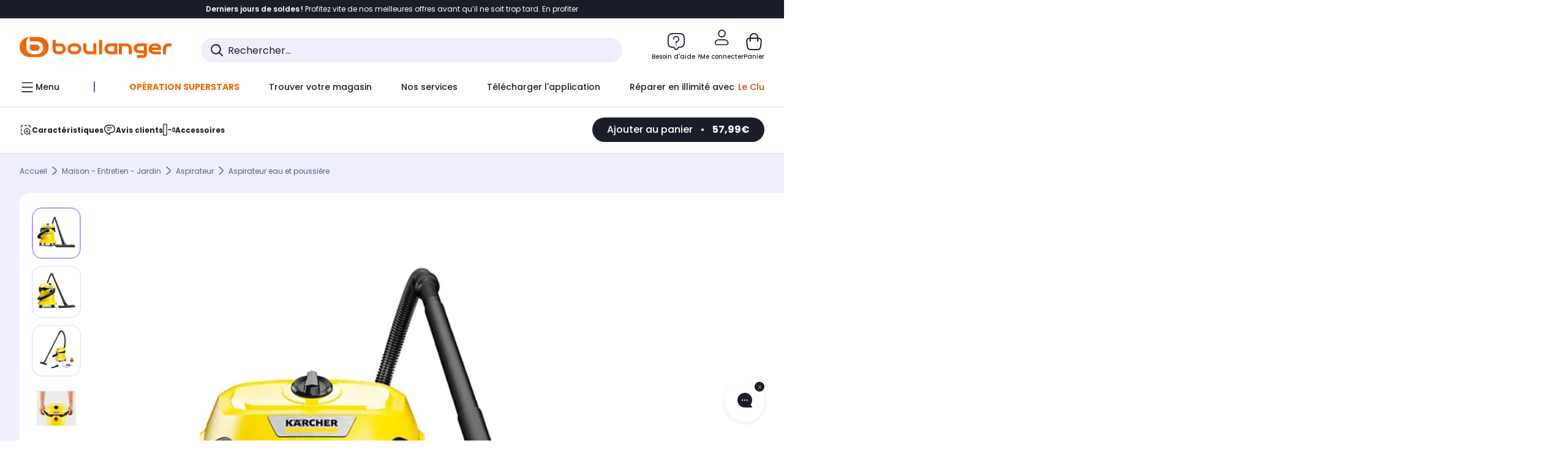

--- FILE ---
content_type: text/html;charset=utf-8
request_url: https://www.boulanger.com/ref/1175979?at_medium=affiliate&at_type=64&at_campaign=boulanger&at_variant=1395064365&at_identifier=1395064365&eff_cpt=22406594
body_size: 51367
content:
<!DOCTYPE HTML>

<html lang="fr">
	
	
	

	<head>
      <meta charset="UTF-8"/>
      <meta name="mobile-web-app-capable" content="yes"/>

      
            
            <meta name="apple-itunes-app" content="app-id=401920975, app-argument=/ref/1175979"/>
      

      <meta name="google-play-app" content="app-id=fr.boulanger.application"/>

      


      
    
    	<title>Aspirateur eau et poussière KARCHER WD 2 Plus | Boulanger</title>
    
    
        
            <meta name="keywords" content=""/>
        
        
    
        
        
            <meta name="description" content="Aspirateur eau et poussière KARCHER WD 2 Plus au meilleur rapport qualité/prix ! Livraison Offerte* - Retrait 1h en Magasin* - Retrait Drive* - Garantie 2 ans* - SAV 7j/7"/>
        
    
        
        
            <meta name="robots" content="NOODP"/>
        
    
        
            <meta name="expires" content=""/>
        
        
    
        
            <meta name="pragma" content=""/>
        
        
    
    
        
        
            <link rel="publisher" href="https://plus.google.com/112971874383570177726"/>
        
    
        
        
            <link rel="canonical" href="https://www.boulanger.com/ref/1175979"/>
        
    
    
    
	
	
	
	
	

      

      
    
    <meta content="width=device-width, initial-scale=1.0, viewport-fit=cover" name="viewport"/>
    <style>
  :root {
    --vertical-card-height: 330px;
    --horizontal-card-height: 168px;
    --vertical-skeleton-card-height: 308px;
    --horizontal-skeleton-card-height: 168px;
    --title-height: 19px;
    --sustainability-height: 56px;
    --advantage-height: 58px;
    --inner-paddings: 16px;
    --total-vertical-card-height: calc(var(--vertical-card-height) + calc(var(--inner-paddings) * 2));
    --total-horizontal-card-height: calc(var(--horizontal-card-height) + calc(var(--inner-paddings) * 2));
  }

  .product-push__wrapper {
    --additional-height: 24px;
    position: relative;
    width: 100%;
    height: calc(var(--total-vertical-card-height) + var(--additional-height));
  }

  /* Vertical card combinations */
  .product-push__wrapper--with-title {
    --additional-height: var(--title-height);
  }

  .product-push__wrapper--with-sustainability {
    --additional-height: var(--sustainability-height);
  }

  .product-push__wrapper--with-advantage {
    --additional-height: var(--advantage-height);
  }

  .product-push__wrapper--with-title.product-push__wrapper--with-sustainability {
    --additional-height: calc(var(--title-height) + var(--sustainability-height));
  }

  .product-push__wrapper--with-title.product-push__wrapper--with-advantage {
    --additional-height: calc(var(--title-height) + var(--advantage-height));
  }

  .product-push__wrapper--with-sustainability.product-push__wrapper--with-advantage {
    --additional-height: calc(var(--sustainability-height) + var(--advantage-height));
  }

  .product-push__wrapper--with-title.product-push__wrapper--with-sustainability.product-push__wrapper--with-advantage {
    --additional-height: calc(var(--title-height) + var(--sustainability-height) + var(--advantage-height));
  }

  /* Complementary card */
  .product-push__wrapper--complementary {
    height: 387px;
    flex: 1 0 auto;
    margin-bottom: 16px;
  }

  @media (min-width: 736px) {
    .product-push__wrapper--complementary {
      flex-basis: 430px;
      width: 430px;
      margin-bottom: 0;
    }
  }

  /* Horizontal card combinations */
  .product-push__wrapper--horizontal {
    height: var(--total-horizontal-card-height);
  }

  .product-push__wrapper--horizontal.product-push__wrapper--with-title {
    height: calc(var(--total-horizontal-card-height) + var(--title-height));
  }

  .product-push__wrapper--horizontal.product-push__wrapper--with-advantage {
    height: calc(var(--total-horizontal-card-height) + var(--advantage-height));
  }

  .product-push__wrapper--horizontal.product-push__wrapper--with-advantage.product-push__wrapper--with-title {
    height: calc(var(--total-horizontal-card-height) + var(--advantage-height) + var(--title-height));
  }

  /* Skeleton */
  bl-carousel[data-skeleton="true"],
  swiper-container[data-skeleton="true"] {
    opacity: 0;
    transition: opacity 0.3s linear;
  }

  /* Carousel skeleton */
  .carousel-skeleton,
  .carousel-skeleton-recommendation {
    position: absolute;
    left: 0;
    width: 100%;
    overflow: hidden;
    opacity: 1;
    transition: all 0.3s linear;
    background-color: #ffffff;
  }

  .carousel-skeleton-recommendation {
    background-color: #f6f6f6;
    transition: all 3s linear;
  }

  /* Shimmer effect */
  @keyframes shimmer-fade {
    0% {
      opacity: 1;
    }
    50% {
      opacity: 0.3;
    }
    100% {
      opacity: 1;
    }
  }

  .shimmer {
    position: relative;
    background-color: #f6f6f6;
    height: 9px;
    border-radius: 10px;
  }

  .shimmer::after {
    position: absolute;
    border-radius: 10px;
    top: 0;
    right: 0;
    bottom: 0;
    left: 0;
    background-color: #dbdbdb;
    animation: shimmer-fade 2s infinite;
    content: '';
  }

  /* Title skeleton */
  .title-skeleton {
    width: 320px;
    margin-top: 5px;
    margin-bottom: 5px;
  }

  .title-skeleton:nth-child(2) {
    margin-top: 10px;
  }

  /* Card wrapper skeleton */
  .card-wrapper-skeleton {
    display: flex;
    flex-direction: row;
    width: 1300px;
    padding-top: 38px;
    padding-bottom: 16px;
  }

  .card-wrapper-skeleton--horizontal {
    padding-top: 16px;
  }

  .product-push__wrapper--complementary .card-wrapper-skeleton {
    padding-top: 30px;
    padding-bottom: 0;
  }

  /* Card skeleton */
  .card-skeleton {
    display: flex;
    flex-direction: column;
    align-items: center;
    width: 196px;
    min-width: 196px;
    height: var(--vertical-skeleton-card-height);
    border: 2px solid #dbdbdb;
    border-radius: 10px;
    margin-right: 16px;
    padding: 16px 8px;
    background-color: #fff;
  }

  .product-push__wrapper--with-sustainability .card-skeleton {
    height: calc(var(--vertical-skeleton-card-height) + var(--sustainability-height));
  }

  .card-skeleton--horizontal {
    display: block;
    width: 288px;
    min-width: 288px;
    height: var(--horizontal-skeleton-card-height);
    padding: 16px;
  }

  .product-push__wrapper--with-advantage .card-skeleton {
    margin-bottom: var(--advantage-height);
  }

  .product-push__wrapper--complementary .card-skeleton {
    height: 333px;
    margin-right: 38px;
    padding-top: 40px;
  }

  /* Card inner skeleton */
  .card-inner-skeleton {
    display: flex;
    flex-direction: row;
    align-items: flex-start;
    justify-content: center;
    margin-top: 18px;
  }

  /* Card sticker skeleton */
  .card-sticker-skeleton {
    width: 90%;
  }

  .card-skeleton--horizontal .card-sticker-skeleton {
    margin: 0 auto;
  }

  .card-sticker-skeleton div:first-child {
    margin-bottom: 10px;
  }

  .card-skeleton--horizontal .card-sticker-skeleton div:first-child {
    margin-bottom: 8px;
  }

  /* Card image skeleton */
  .card-image-skeleton {
    width: 100px;
    height: 100px;
    margin-top: 8px;
  }

  .card-image-skeleton--sustainability {
    width: 61px;
    height: 48px;
  }

  .card-skeleton--horizontal .card-image-skeleton {
    align-self: center;
    margin-top: 0;
    margin-right: 8px;
    width: 70px;
    height: 70px;
  }

  /* Card right skeleton */
  .card-right-skeleton {
    flex-grow: 1;
    align-self: flex-end;
  }

  /* Card rating skeleton */
  .card-rating-skeleton {
    width: 70px;
    margin-top: 18px;
  }

  .card-skeleton--horizontal .card-rating-skeleton {
    width: 98px;
    margin-top: 21px;
  }

  /* Card label skeleton */
  .card-label-skeleton {
    width: 100%;
    margin-top: 12px;
  }

  .card-skeleton--horizontal .card-label-skeleton {
    margin-top: 0;
  }

  .card-label-skeleton div:first-child {
    margin-bottom: 8px;
  }

  .card-skeleton--horizontal .card-label-skeleton div:last-child {
    width: 70px;
  }

  /* Card bottom skeleton */
  .card-bottom-skeleton {
    display: flex;
    justify-content: space-between;
    align-items: center;
    margin-top: 31px;
  }

  .card-skeleton--horizontal .card-bottom-skeleton {
    margin-top: 10px;
  }

  /* Card price skeleton */
  .card-price-skeleton--1 {
    width: 90px;
    margin-bottom: 8px;
  }

  .card-price-skeleton--2 {
    width: 108px;
  }

  .card-skeleton--horizontal .card-price-skeleton {
    margin-left: 0;
  }

  /* Card button skeleton */
  .card-button-skeleton {
    width: 40px;
    height: 40px;
    border-radius: 50%;
    margin-left: 31px;
  }

  .card-skeleton--horizontal .card-button-skeleton {
    margin-left: 0;
  }

  .card-button-skeleton.shimmer::after {
    border-radius: 50%;
  }

  .carousel-skeleton-empty-container {
    width: 100%;
    overflow: hidden;
    opacity: 1;
    transition: all 3s linear;
    background-color: #ffffff;
  }

  .billboard-image-skeleton {
    width: 100%;
    height: 260px;
    border-radius: 10px;
    margin-bottom: 15px;
  }

.trends__panel {
  position: relative;
}

.trends__panel[data-skeleton="true"] .trends__list,
.trends__panel[data-skeleton="true"] .trends__list {
  opacity: 0;
  transition: opacity .3s linear;
}

.trends-skeleton {
  position: absolute;
  inset: 0;
  overflow: hidden;
  opacity: 1;
  transition: opacity .3s linear;
  pointer-events: none;
}

.trends-skeleton__list {
  display: flex;
  gap: 24px;
  padding: 0 0 16px 0;
}

.trends-skeleton__card {
  width: 269px;
  min-width: 269px;
  border: 2px solid #dbdbdb;
  border-radius: 24px;
  padding: 25px;
  display: flex;
  flex-direction: column;
  align-items: stretch;
  background: #fff;
}

.trends-skeleton__media {
  height: 130px;
  width: 130px;
  align-self: center;
  border-radius: 8px;
  margin-bottom: 8px;
}

.trends-skeleton__brand   { height: 17px; width: 40%; margin-top: 12px }
.trends-skeleton__label-1 { height: 12px; width: 95%; margin: 6px 0 0; }
.trends-skeleton__label-2 { height: 12px; width: 75%; margin: 8px 0 0; }

.trends-skeleton__rating  { height: 12px; width: 110px; margin: 12px 0 0; }

.trends-skeleton__strike  { display:flex; align-items:center; gap:8px; margin: 10px 0 0; }
.trends-skeleton__strike > .chip  { height: 12px; width: 34px; }
.trends-skeleton__strike > .old   { height: 12px; width: 70px; }
.trends-skeleton__strike > .badge { height: 18px; width: 38px; border-radius: 6px; }

.trends-skeleton__price   { height: 18px; width: 60%; margin: 12px 0 12px; border-radius: 6px; }

.trends-skeleton .shimmer { border-radius: 8px; }
.trends-skeleton__price.shimmer::after { border-radius: 6px; }
.trends__panel[data-skeleton="false"] .trends-skeleton {
  opacity: 0;
  visibility: hidden;
}
</style>

    <style>
    .product-delivery {
        min-height: 100px;
    }

    .product-delivery.is-giftCard-productPage {
        min-height: 56px;
    }
</style>

    
    
    
<link rel="stylesheet" href="/etc.clientlibs/boulanger-site/clientlibs/wpk.app/blg.product.483984ad47ffe49b5a7c.css" type="text/css">


    
    
    
    <script>
        var G_CONFIG = {"iosappID":"401920975","clientLoyaltySimulationPublicApiKey":"4ea1783b-e4cf-49b3-a178-3be4cf89b3a6","loyaltySimulationsProductPageEnabled":true,"accountMicroFrontendEnabled":false,"clientLoyaltySimulationApiHostname":"/api/customer/loyalty-simulation-v2","loyaltySimulationsListPageEnabled":false,"loyaltySimulationSiteId":"F999","androidAppID":"fr.boulanger.application","availablePaymentMethods":["PO","VO","80","72","62","82","86a","86b","50a","50b","83","91","P1"],"facilyPayMock":false,"clientTrackingEnvrWork":"production","cryptoExternalId":"/api/customer/customer/repository-v1","clientVisibleFacets":5,"minPriceForInstalment":100.0,"maxPriceForInstalment":3000.0,"minPriceForPaypal4Instalments":30.0,"maxPriceForPaypal4Instalments":2000.0,"enablePushProductEarlyBirds":true,"enableProductCollections":true,"comparatorRecommendationsWidgetId":"68e686e34b32adeeb0281758","marketplaceCGVLink":"/evenement/cgv#conditions-generales-vente-partenaires","digitalContentCGVLink":"","boulangerCGVLink":"/evenement/cgv","enableCheckGiftCardsBalance":true,"donationEnabled":true,"walletEnabled":true,"availableProductServicesCategories":["GARANTIE","ASSURANCE","INSTALLATION","ESSENTIEL","CONFORT","SOLO","FAMILLE"],"availableProductInstallationsCategories":["B_DOM","LFC","INSTALLATION"],"maxDisplayedBundles":2,"typoSRIToken":"sha384-M3CDhzReLA1/n+3S8BTkuSyh+eYjPZV6VuKFqhRu8VUXXp4qlFID74ccZ6e1HK/E","comparatorEnabled":true,"highlighterEnabled":true,"productComparatorEnabled":false,"enabledServicesPopin":true,"merchantIdBoulanger":"0000","observabilityServerUrl":"https://www.boulanger.com/rum","observabilityServiceVersion":"Copenhague","observabilityEnvironment":"prod","observabilityLogLevel":"error","observabilityTransactionSampleRate":"0.05","observabilityDisableInstrumentations":["'page-load'","'history'"," 'eventtarget'"," 'click'"],"paypalInContextEnabledApps":false,"paypalInContextEnabledWeb":false,"priceReferenceEnabled":true,"productsVSREnabled":true,"lfcsupportsEnabled":false,"infinityResiliationEnabled":true,"infinityResiliationHomeLink":"https://www.assurancesboulanger.com/smbk-customer/boulanger/login","infinityManagementHomeLink":"https://www.assurancesboulanger.com/smbk-customer/boulanger/login","infinityModifyHomeLink":"https://www.boulanger.com/account/boulanger-infinity/subscribe","infinityResiliationPhoneLink":"https://declaration.assurancesboulanger.com/smbk-customer/boulanger/login","infinityManagementPhoneLink":"https://www.assurancesboulanger.com/smbk-customer/boulanger/login","productReviewActive":true,"seoLimitNumberReviews":10,"analyticsSiteIdDesktop":"622743","analyticsSiteIdMobile":"622763","analyticsSiteIdWebview":"631670","analyticsAppsflyerApikey":"7b005c86-2cc0-4d6c-aed8-da2b0b4d40b8","bannerAppsflyerApikey":"a425225d-b245-4956-b0da-6a04417c9c76","chatboxHashVersion":"a7518c84d7010d9b1922","merchantIdBoulanger2ndLife":"2334","rankingPersoEnabled":false,"sustainabilityIndexEnabled":true,"kaminoProductPageEnabled":true,"kaminoMastheadProductListEnabled":true,"kaminoSwordNativeTopProductListEnabled":true,"giftCardMerchandiseGroup":"09101025","websiteIdForIAdvize":7670,"createProductAlertEnabled":true,"clientAdyenSecureFieldsKey":"live_TQZ24GJ6MJETRMKDCG3B2EBBUIMHH542","clientAdyenEnvironment":"live","clientEstimationApiHostname":"/api/commerce/estimation-v1","clientEstimationApiKey":"6ff2f147-db28-4c56-9a7e-0b8a1ad93853","clientBffHostname":"/api/exchange/web/bcomtec/bff-frontomc-v1","clientBffApiKey":"43f208ae-e096-4b0a-83e8-945fb8c97876","clientBffAnalyticsHostname":"/api/exchange/web/bcomtec/bff-frontomc-analytics-v1","clientBffAnalyticsApiKey":"c215a4e2-1360-4739-95a4-e2136077390b","clientBffAuxiliaryHostname":"/api/exchange/web/bcomtec/bff-frontomc-auxiliary","clientBffAuxiliaryApiKey":"","promoCodeEnable":true,"clientCartApiWebHostname":"https://api.boulanger.com/commerce/web/cart-v2","clientCartApiWebKey":"3f821ef6-d364-4471-b6b3-900aa53857fa","clientCartApiWebViewKey":"c4be2462-fb95-45ba-af5b-5798921c9ed1","warrantyEnable":true,"newsLetterPublicApiUrl":"/api/customer/subscribe-v2/newslettersSubscription/optin","unsubscribePublicApiUrl":"/api/customer/subscribe-v2/newslettersSubscription/optout","newsLetterApiKey":"31403883-d702-4e3c-97a2-ea5f717cb616","clientMerchApiHostname":"/api/offer/merch-v3","clientMerchApiKey":"4fc55fe4-ec2b-4d53-8c72-4ecd22e1d34a","acceptedStickersCodes":["JU","OF","OB","FI","PR"],"eligibleSegmentsPopinServices":["07709510","04109536"],"eligibleServiceInstallation":"000000000001231037","acceptedCategoriesIdsEligibleServicesPopin":"{\"fridge\": \"4455\",\"freezer\":\"9930\",\"washingMachine\":\"46360\",\"tumbleDryer\": \"44130\", \"dishwasher\":\"4505\",\"tv\":\"19930\", \"barbecue\": \"54365\", \"plancha\": \"51575\", \"videoProjector\": \"7855\"}","cartRecommendationsWidgetId":"6154234cb70964288f671d6e","createAlertRecommendationsWidgetId":"67dc268c553ed32c00f8ef94","orderConfirmationRecommendationsWidgetId":"63e50f500bc13a035f39f2dc","accountHomeRecommendationsWidgetId":"63e50fb72fdb894087550f12","accountBestSellersRecommendationsWidgetId":"681a05eec128aa3eca1e22d9","accountNewProductRecommendationsWidgetId":"681a06a6dae75877d55ca022","accountForYouRecommendationsWidgetId":"681a0745c128aa3eca1e23b8","accountLastProductsSeenRecommendationsWidgetId":"681a082e17abbf6406c228f1","accountCurrentOffersWidgetId":"682deaac2ddbb71c1d81e69a","emptyCartRecommendationsWidgetId":"6177f66599b6dfd0a69d132a","popinRecommendationsWidgetIds":"{\"45\":\"6153386bc2cd4fae361e4faa\",\"48300\":\"61541015b70964288f67123b\",\"51720\":\"61541117bf5adcc7524a5e60\",\"48305\":\"615411dcd18b8ad73784b2fa\",\"52045\":\"61541260bf5adcc7524a5ef3\",\"20\":\"615412e9c2cd4fae361e5126\",\"5\":\"61541373b70964288f6712a9\",\"52140\":\"6154214bb4de596bdd34db08\",\"25\":\"6154220cbf5adcc7524a6ac0\",\"default\":\"615422b2c2cd4fae361e56c9\"}","clientHomeDeliveryModesEnabled":["LVB","CLS","CHR","GEE","GEL","EXP","STD","SDS","SDE","EPP"],"deliveryTimeSlotsEnabledTypeD":["19h-22h"],"deliveryTimeSlotsEnabledTypeS":["8h-13h","12h-18h","8h-18h"],"deliveryTimeSlotsEnabledTypeR":["7h-9h","12h-14h","17h-19h","18h-20h","19h-21h","20h-22h"],"clientStoreDeliveryModesEnabled":["REM","DRV"],"clientPickupPointDeliveryModesEnabled":["MDR","CLR","CHP"],"clientDematDeliveryModesEnabled":["EPM"],"clientBccCallForDeliveryPlanningEnabled":true,"ecoResponsibilityEnabled":true,"ecoResponsibilityDeliveriesA":["EPM","REM","DRV"],"ecoResponsibilityDeliveriesB":["CLR","MDR","CHP","CLS","SDS","STD","EPP"],"ecoResponsibilityDeliveriesC":["CHR","SDE","EXP"],"ecoResponsibilityDeliveriesD":["LVB","GEL","GEE","COU","CRV"],"clientGeographyApiCitiesSearchEndpoint":"/cities/search","clientGeographyApiCountriesListEndpoint":"/countries","clientGeographyApiHostname":"/api/referential/geography-v3","clientGeographyApiKey":"a329be3a-d13c-4ffb-954c-c07e7d910c7a","clientGoogleMapApiHostname":"https://maps.googleapis.com/maps/api/js?v=3.18","clientGoogleMapKey":"AIzaSyChgo9VRsFLciZye3M6eHTy8SpMF0G05po","clientInvoiceApiHostname":"","clientClubApiHostname":"/api/customer/loyalty-v2","clientClubPublicApiKey":"9979febd-888e-4a58-8650-db51d21c7b0f","clubPaidOfferPrice":10,"clubPaidOfferPriceNextYear":"14,99","clubBirthdayGain":6,"clubPercentGainFreeOffer":1.0,"clubPercentGainPaidOffer":2.0,"clubIdSubscription":"000000000001185162","clubPlusIdSubscription":"000000000001185163","clubPlusIdRenewal":"000000000001185164","clientOrchestrationApiHostname":"/api/sales/enrichedsales-v2/graphql","clientMarketplacePublicApiHostname":"/api/exchange/internalmarketplace-v2","clientMarketplacePublicApiKey":"018771fe-43bd-487a-af9f-050d0d0432d6","clientMarketplaceEvaluationsLimit":5,"clientPickupPointKey":"8d057449-2c6d-4e9b-a669-fc2d3eb74b8b","clientPaymentApiWebHostname":"https://api.boulanger.com/commerce/payment-v4","clientPaymentApiKey":"c09dd53b-21d1-4f7f-b616-88e03c9e15c0","clientPaymentPrivateApiWebHostname":"https://api.boulanger.com/commerce/payment-v4","clientPaymentPrivateApiKey":"c09dd53b-21d1-4f7f-b616-88e03c9e15c0","clientPaymentSimulationApiWebHostname":"https://api.boulanger.com/commerce/payment/simulation-v1","clientPaymentSimulationApiKey":"9418ee49-e1df-4cdc-808a-52bd278577d4","clientPaymentSimulationPrivateApiWebHostname":"https://api.boulanger.com/commerce/payment/simulation-v1","clientPaymentSimulationPrivateApiKey":"e1804d75-66bd-4d38-bd6b-9feee3d975cc","clientOneyApiHostname":"/partenaire/oney/simulation","clientOneyMerchantGuid":"f64d15bf525246b08490e24d268c1db1","facilypayCode":"82","facilypayX3Codes":["W3178"],"facilypayX4Codes":["W4177"],"facilypayX10Codes":["BL10P","BL10G"],"facilypayX12Codes":["BL12P","BL12G"],"purseCode":"P1","purseX10Codes":["P10XL"],"purseX20Codes":["P20XL"],"clientPromiseApiHostname":"/api/commerce/promise-v2","clientPromiseApiKey":"3290f727-e030-47c3-ac6f-15a5d46b856e","clientReach5ApiHostname":"login.boulanger.com","clientReach5ClientId":"QmofH7P73vSvG7H1lJqo","clientSiteApiHostname":"/api/referential/site-v4","clientSiteApiKey":"4a23d6b4-8bc3-49f3-b098-78c18901ebf0","clientSiteApiSearchEndpoint":"/sites/search","clientSiteApiGetSiteEndpoint":"/sites","clientContextualizationPlatformRange":3,"clientWoosmapApiHostname":"https://api.woosmap.com/geolocation/position","clientWoosmapApiKey":"woos-f23f9f47-22a5-3383-b5ed-d3338c04873f","clientScene7ApiHostname":"https://boulanger.scene7.com/is/image/Boulanger","clientContextualizationRange":10,"clientContextualizationSearchRange":10,"clientAddToCartWithPromiseREMEnabled":true,"clientAddToCartWithPromiseDRVEnabled":true,"clientLocalStockEnabled":true,"featureFlipping":{"loyaltySimulationsProductPageEnabled":true,"accountMicroFrontendEnabled":false,"loyaltySimulationsListPageEnabled":false,"loyaltySimulationsCartEnabled":true,"comparatorEnabled":true,"highlighterEnabled":true,"productComparatorEnabled":false,"priceReferenceEnabled":true,"productsVSREnabled":true,"lfcsupportsEnabled":false,"infinityResiliationEnabled":true,"rankingPersoEnabled":false,"sustainabilityIndexEnabled":true,"kaminoProductPageEnabled":true,"kaminoMastheadProductListEnabled":true,"kaminoSwordNativeTopProductListEnabled":true,"returnAndCancelOrderEnabled":true,"chatbotAIEnabled":true,"deliveryDateChosenEnabled":false,"didomiEnabled":true,"createProductAlertEnabled":true,"deliveryDateHomeChosenEnabled":true,"abtastyActivated":false,"enabledEquipmentRecovery":true,"cartDisablingStartDate":"","cartDisablingEndDate":"","enabledEligibleServicesPopin":true,"buyBackEnabled":true,"serverSideProductTrackingEnabled":false,"clubRenewalCardActivated":true,"complementaryProductsEnabled":true,"upsellInfinityEnabled":true,"karapassInfinityEnabled":true,"enabledBuybackPopinWebview":false,"loyaltyOnProductPageEnabled":true,"loyaltyInPromiseEnabled":true,"paymentErrorsContextualized":true,"groupedDeliveryEnabled":true,"mkpAssessmentsEnabled":true,"ordersLightEnabled":false,"webviewTabBarEnabled":true,"analyticsDebugEnabled":false,"enabledServerSide":true,"webviewSmartBannerEnabled":true,"socialProviderEnabled":["bconnect","google","paypal"],"redesignPictoInProductPage":true,"clubConsultationActivated":true,"clubResiliationActivated":true,"clubAdhesionActivated":true,"enabledRUM":false,"forceVersionB":true,"enabledSafe":true,"clubDeliveryActivated":true,"clubRenewalActivated":true,"promiseOnProductPage":true,"promiseOnListPage":true,"appleCareEnabled":true,"gtmcontainerActivated":true},"clientSuggestApiKey":"ab5ef35e-66e7-4e63-b4d4-bdee59402ba5","clientSuggestApiHostname":"/api/offer","clientSuggestApiEndpoint":"/suggest","clientSuggestDelay":"650","clientSuggestMinLetters":"3","suggestActived":true,"enabledEquipmentRecovery":true,"clientProductReviewApiHostname":"/api/customer/social/review-v1","clientProductReviewApiKey":"731924bd-33ef-4afa-aa32-f0b9721a7ed2","infinitySubscriptionActive":true,"infinityContractActive":true,"clientInfinityAPIHostname":"/api/insurance/partners/exchange-v1","paypalClientId":"Ae19qymJoQq2tYWltENeQ1eMuk-vXJSA4w1Qg69fCysdvYDYFegaTb107mMXA0chwXtwLYODCumOKskD","merchantName":"Boulanger","merchantId":"000000000208604","cartDisablingStartDate":"","cartDisablingEndDate":"","clientEarlyBirdsApiHostname":"/api/outbound/earlybird/offer/merch/recommandations-v1","clientEarlyBirdshApiKey":"c934fc1d-b070-4b9f-a34d-03f0110dc55a","redirectUriMfa":"https://www.boulanger.com/account/auth/mfa","cookieMfaValidity":"60","differenceHoursForSlotDay":7,"insurancePartnersExchangeAPIHostname":"/api/insurance/partners/exchange-v1","flagshipApiKey":"HveKnxASaASqgVcFGBnVwhRGvyCwZerhSpNavUac","flagshipEnvId":"cvpmc789ha0002ae1pi0"};
    </script>
    <link rel="preconnect" href="https://boulanger.scene7.com"/>

    
    
<script type="text/javascript" src="/etc.clientlibs/boulanger-site/clientlibs/wpk.app/blg.product.483984ad47ffe49b5a7c.js" async fetchpriority="high"></script>


    
    
        <script>
            window.dataLayer = window.dataLayer || [];
        </script>
        <script type="text/javascript">(function () { function i(e) { if (!window.frames[e]) { if (document.body && document.body.firstChild) { var t = document.body; var n = document.createElement("iframe"); n.style.display = "none"; n.name = e; n.title = e; t.insertBefore(n, t.firstChild) } else { setTimeout(function () { i(e) }, 5) } } } function e(n, o, r, f, s) { function e(e, t, n, i) { if (typeof n !== "function") { return } if (!window[o]) { window[o] = [] } var a = false; if (s) { a = s(e, i, n) } if (!a) { window[o].push({ command: e, version: t, callback: n, parameter: i }) } } e.stub = true; e.stubVersion = 2; function t(i) { if (!window[n] || window[n].stub !== true) { return } if (!i.data) { return } var a = typeof i.data === "string"; var e; try { e = a ? JSON.parse(i.data) : i.data } catch (t) { return } if (e[r]) { var o = e[r]; window[n](o.command, o.version, function (e, t) { var n = {}; n[f] = { returnValue: e, success: t, callId: o.callId }; if (i.source) { i.source.postMessage(a ? JSON.stringify(n) : n, "*") } }, o.parameter) } } if (typeof window[n] !== "function") { window[n] = e; if (window.addEventListener) { window.addEventListener("message", t, false) } else { window.attachEvent("onmessage", t) } } } e("__tcfapi", "__tcfapiBuffer", "__tcfapiCall", "__tcfapiReturn"); i("__tcfapiLocator") })();</script>
        <script type="text/javascript">(function () { (function (e, r) { var t = document.createElement("link"); t.rel = "preconnect"; t.as = "script"; var n = document.createElement("link"); n.rel = "dns-prefetch"; n.as = "script"; var i = document.createElement("script"); i.id = "spcloader"; i.type = "text/javascript"; i["async"] = true; i.charset = "utf-8"; var o = "https://sdk.privacy-center.org/" + e + "/loader.js?target_type=notice&target=" + r; if (window.didomiConfig && window.didomiConfig.user) { var a = window.didomiConfig.user; var c = a.country; var d = a.region; if (c) { o = o + "&country=" + c; if (d) { o = o + "&region=" + d } } } t.href = "https://sdk.privacy-center.org/"; n.href = "https://sdk.privacy-center.org/"; i.src = o; var s = document.getElementsByTagName("script")[0]; s.parentNode.insertBefore(t, s); s.parentNode.insertBefore(n, s); s.parentNode.insertBefore(i, s) })("eb6c660c-39e2-4a96-bb1d-1821e176a1c2", "c3R2DZeT") })();</script>
            <script type="text/javascript">
                window.didomiOnReady = window.didomiOnReady || [];
                window.didomiOnReady.push(function (Didomi) {
                  Didomi.on('consent.changed', function () {
                    const status = Didomi.getCurrentUserStatus();
                    const vendors = status.vendors || {};
              
                    const consentedVendorIds = Object.values(vendors)
                      .filter(vendor => vendor.enabled)
                      .map(vendor => vendor.id)
                      .join(',');
              
                    function createCookie(name, value, months) {
                      const date = new Date();
                      date.setMonth(date.getMonth() + months);
                      const expires = 'expires=' + date.toUTCString();
                      document.cookie = name + '=' + value + '; ' + expires + '; path=/';
                    }
              
                    createCookie('didomiVendorsConsent', consentedVendorIds, 6);
              
                    window.dataLayer = window.dataLayer || [];
                    window.dataLayer.push({
                      event: 'didomi.consent.changed',
                      didomi_vendors: Object.entries(status.vendors || {})
                        .filter(([, v]) => v.enabled)
                        .map(([k]) => k)
                        .join(','),
                      didomi_purposes: Object.entries(status.purposes || {})
                        .filter(([, v]) => v.enabled)
                        .map(([k]) => k)
                        .join(',')
                    });
                  });
                });
            </script>
              
    
    <link rel="preconnect" href="https://consent.valiuz.com"/>
    <link rel="preconnect" href="https://www.googletagmanager.com"/>

    
        

        

        
            <script type="text/javascript">
                var tc_vars = new Array();
                tc_vars["env_work"] = "production";
                tc_vars["env_channel"] = "d";
                tc_vars["env_plateforme"] = "omnicommerce";
                tc_vars["user_login_state"] = "false";
            </script>
        
        
            
    <script>
        tc_vars["type_page"] = "fiche_produit";
        tc_vars["product_offer_id"] = "cbe2c2dc-aa1c-44a2-8530-74abe97a4822";
        tc_vars["product_sap"] = "000000000001175979";
        tc_vars["product_CID_affilie"] = "petitelectro";
        tc_vars["product_pim"] = "000000000001175979";
        tc_vars["product_ean"] = "4054278874579";
        tc_vars["product_ecopart"] = "1.00";
        tc_vars["product_copieprivee"] = "";
        tc_vars["product_trademark"] = "karcher";
        tc_vars["product_isbundle"] = "false";
        tc_vars["product_condition"] = "neuf";
        tc_vars["product_grade"] = "neuf";
        tc_vars["product_type"] = "boulanger";
        tc_vars["product_seller"] = "boulanger";
        tc_vars["product_availability"] = "true";
        tc_vars["product_major_seller"] = "";
        tc_vars["product_all_sellers"] = "";
        tc_vars["product_name"] = "aspirateur_eau_et_poussiere_karcher_wd_2_plus";
        tc_vars["product_unitprice_ati"] = "57.99";
        tc_vars["product_unitprice_tf"] = "";
        tc_vars["product_discount_ati"] = "";
        tc_vars["product_discount_value"] = "0";
        tc_vars["product_color"] = "White";
        tc_vars["product_nature"] = "101001";
        tc_vars["product_brand"] = "KARCHER";

        tc_vars["product_avis"] = "";
        tc_vars["product_nbr_avis"] = "28";
        tc_vars["product_rating_number"] = "4.392899990081787";

        tc_vars["product_category3"] = "aspirateur_eau_et_poussiere";
        tc_vars["product_category2"] = "aspirateur";
        tc_vars["product_category1"] = "maison_\u002D_entretien_\u002D_jardin";
        tc_vars["page_cat3"] = "aspirateur_eau_et_poussiere";
        tc_vars["page_cat2"] = "aspirateur";
        tc_vars["page_cat1"] = "maison_\u002D_entretien_\u002D_jardin";
        tc_vars["product_shopping_tool"] = "";
        tc_vars["product_images"] = "7";
        tc_vars["page_name"] = "fiche_produit-" + tc_vars["product_name"];
        tc_vars["page_collection"] = "false"

        tc_vars["product_flap"] = "";
        tc_vars["product_stickers_quantite"] = "1";
    </script>
    

        

        

        

        

        

        

        

        

        

        

        

        

        

        
        

        

        

        

        
    

    
        <script>
          (function (w, d, s, l, i) {
            w[l] = w[l] || [];
            w[l].push({ "gtm.start": new Date().getTime(), event: "gtm.js" });
            var f = d.getElementsByTagName(s)[0],
            j = d.createElement(s),
            dl = l !== "dataLayer" ? "&l=" + l : "";
            j.async = true;
            j.src = "https://www.googletagmanager.com/gtm.js?id=" + i + dl;
            f.parentNode.insertBefore(j, f);
        })(window, document, "script", "dataLayer", "GTM-TL47W7SP");
        </script>
    

    <script type="text/javascript" src="/content/dam/partner_an660016958.js" async></script>
     
    <script async type="text/javascript">
        window.didomiOnReady = window.didomiOnReady || [];
        window.didomiOnReady.push(function (didomi) {
            function getPcID() {
                const cName = "_pcid="
                const cookies = document.cookie.split(';')

                for (let i = 0; i < cookies.length; i++) {
                    let c = cookies[i].trim()
                    if (c.indexOf(cName) === 0) {
                        try {
                            const pcidValue = JSON.parse(decodeURIComponent(c.substring(cName.length, c.length)))?.browserId;
                            return pcidValue;
                        } catch (error) {
                            console.error("[Flagship] Erreur parsing PCID:", error);
                            return null;
                        }
                    }
                }
                return null
            }

            function waitForPianoCookie() {
                const maxAttempts = 10;
                const delay = 500;
                let attempts = 0;

                return new Promise((resolve) => {
                    function checkCookie() {
                        const pcid = getPcID();

                        if (pcid) {
                            resolve(pcid);
                            return;
                        }

                        if (attempts >= maxAttempts) {
                            console.warn("[Flagship] Cookie Piano non disponible après", maxAttempts, "tentatives - utilisation d'un ID temporaire");
                            const tempId = 'temp_' + Math.random().toString(36).substring(2, 15);
                            resolve(tempId);
                            return;
                        }

                        attempts++;
                        setTimeout(checkCookie, delay);
                    }

                    checkCookie();
                });
            }

            function loadFlagship() {
                const fsScript = document.createElement('script');
                fsScript.src = "https://cdn.jsdelivr.net/npm/@flagship.io/js-sdk/dist/index.browser.umd.js";
                fsScript.async = true;

                fsScript.onload = async function() {
                    await initFlagship();
                };

                fsScript.onerror = function() {
                    console.error("[Flagship] Impossible de charger le SDK");
                };

                document.head.appendChild(fsScript);
            }

            async function initFlagship() {
                const envId = window.G_CONFIG.flagshipEnvId;
                const apiKey = window.G_CONFIG.flagshipApiKey;

                try {
                    await Flagship.start(envId, apiKey, {
                        decisionMode: "BUCKETING",
                        fetchNow: true,
                        pollingInterval: 60,
                        disableCache: true
                    });

                    initVisitor();
                } catch (error) {
                    console.error("[Flagship] Erreur lors de l'initialisation:", error);
                }
            }


            async function initVisitor() {
                const visitorId = await waitForPianoCookie();
                const hasConsented = didomi.getCurrentUserStatus().vendors['ab-tasty']?.enabled || false;

                const visitorContext = {
                    page: window.location.pathname
                };

                try {
                    const visitor = Flagship.newVisitor({
                        visitorId: visitorId,
                        context: visitorContext,
                        hasConsented
                    });

                    visitor.fetchFlags().then(function() {
                        window.fsVisitor = visitor;

                        /** Zone to init A/B test */
                        setTimeout(function() {
                            initAlgoliaAbTest();
                        }, 1000);

                        Didomi.on('consent.changed', function () {
                            const fsVisitor = window.fsVisitor;
                            if (!fsVisitor) {
                                console.warn("[Flagship] Visitor non disponible lors du changement de consentement");
                                return;
                            }

                            const previousConsent = fsVisitor.hasConsented;
                            const newConsented = didomi.getCurrentUserStatus().vendors['ab-tasty']?.enabled;

                            fsVisitor.setConsent(newConsented);

                            if (!previousConsent && newConsented) {
                                window.location.reload();
                            }
                        });
                    }).catch(function(error) {
                        console.error("[Flagship] Erreur lors de fetchFlags:", error);
                    });
                } catch (error) {
                    console.error("[Flagship] Erreur lors de la création du visitor:", error);
                }
            }

            /**
             * Send Piano analytics event for Flagship A/B test
             */
            function sendPianoEvent({ flag, key, forced, value }) {
                const metadata = flag.metadata || {}
                const campaignId = metadata.campaignId || 'unknown'
                const variationId = metadata.variationId || 'unknown'
                const campaignName = metadata.campaignName || key
                const trafficAllocation =
                    metadata.allocationPercentage || metadata.campaignAllocationPercentage || 100

                const mvCreation = forced
                    ? '[' + variationId + '] ' + (value ? 'Variation' : 'Original')
                    : '[' + variationId + '] ' + (metadata.variationName || 'Original')

                const mvVariation = forced
                    ? value
                        ? 'enabled'
                        : 'disabled'
                    : variationId !== 'unknown' && metadata.variationName !== 'Original'
                    ? 'enabled'
                    : 'disabled'

                const mvTestData = {
                    mv_test: '[' + campaignId + '] ' + campaignName,
                    mv_creation: mvCreation,
                    mv_variation: mvVariation,
                    mv_wave: trafficAllocation,
                    mv_campaign_id: campaignId,
                    mv_variation_id: variationId
                }

                setTimeout(() => {
                    if (window.pa && typeof window.pa.sendEvent === 'function') {
                        window.pa.sendEvent('mv_test.display', mvTestData)
                    } else {
                        console.warn('[Flagship] Piano not available to send event:', key)
                    }
                }, 300)
            }

            /**
             * Initialize Algolia A/B test by reading Flagship flag and managing cookie
             */
            async function initAlgoliaAbTest() {
                try {
                    const flagKey = 'fs_enable_algolia';
                    const cookieName = 'Couloir';
                    const cookieValue = '2';

                    // Check if flag is forced via URL
                    const urlParams = new URLSearchParams(window.location.search);
                    const forcedValue = urlParams.get(flagKey);

                    if (!window.fsVisitor) {
                        console.warn('[Flagship] Visitor not available for Algolia test');
                        return;
                    }

                    const flag = window.fsVisitor.getFlag(flagKey);

                    if (!flag.exists()) {
                        console.warn('[Flagship] Algolia flag not found');
                        return;
                    }

                    let isEnabled = flag.getValue();

                    // Override value if present in URL
                    if (forcedValue !== null) {
                        isEnabled = forcedValue === 'true';
                    }

                    // Manage cookie only if user has consented
                    if (window.fsVisitor.hasConsented) {
                        if (isEnabled) {
                            // Set cookie with 1 year expiration
                            const expirationDate = new Date();
                            expirationDate.setFullYear(expirationDate.getFullYear() + 1);
                            document.cookie = cookieName + '=' + cookieValue + '; path=/; expires=' + expirationDate.toUTCString();
                        } else {
                            // Delete cookie
                            document.cookie = cookieName + '=; path=/; expires=Thu, 01 Jan 1970 00:00:00 GMT';
                        }

                        // Send Piano event
                        sendPianoEvent({ flag: flag, key: flagKey, forced: forcedValue !== null, value: isEnabled });
                    } else {
                        // Without consent, delete cookie if it exists
                        document.cookie = cookieName + '=; path=/; expires=Thu, 01 Jan 1970 00:00:00 GMT';
                        console.warn('[Flagship] No cookie or Piano event for Algolia - user has not consented');
                    }
                } catch (error) {
                    console.error('[Flagship] Error initializing Algolia A/B test:', error);
                }
            }

            loadFlagship();

        })
    </script>


    

    

    
        
    <meta property="og:type" content="product"/>
    <meta property="og:title" content="Aspirateur eau et poussière KARCHER WD 2 Plus | Boulanger"/>
    <meta property="og:description" content="Aspirateur eau et poussière KARCHER WD 2 Plus au meilleur rapport qualité/prix ! Livraison Offerte* - Retrait 1h en Magasin* - Retrait Drive* - Garantie 2 ans* - SAV 7j/7"/>
    <meta property="og:url" content="https://www.boulanger.com/ref/1175979"/>
    <meta property="og:image" content="https://boulanger.scene7.com/is/image/Boulanger/4054278874579_h_f_l_0"/>
    <meta property="og:site_name" content="www.boulanger.com"/>
    <meta property="og:locale" content="fr-FR"/>

    

    

    

    

    <style>
    /* 
    -----------------------------------------------------------------------------
    This file contains all typography style
    -----------------------------------------------------------------------------
    */

    /***********/
    /* POPPINS */
    /***********/

    /* fallback font */
    @font-face {
        font-family: "Poppins-fallback";
        ascent-override: 105%;
        descent-override: 35%;
        line-gap-override: 10%;
        size-adjust: 112.50%;
        src: local("Arial");
    }

    /* latin-ext */
    @font-face {
        font-family: Poppins;
        font-style: normal;
        font-weight: 400;
        font-display: swap;
        src: url("https://fonts.gstatic.com/s/poppins/v21/pxiEyp8kv8JHgFVrJJnecmNE.woff2") format("woff2");
        unicode-range: U+0100-02AF, U+0304, U+0308, U+0329, U+1E00-1E9F, U+1EF2-1EFF, U+2020, U+20A0-20AB, U+20AD-20C0, U+2113, U+2C60-2C7F, U+A720-A7FF;
    }

    /* latin */
    @font-face {
        font-family: Poppins;
        font-style: normal;
        font-weight: 400;
        font-display: swap;
        src: url("https://fonts.gstatic.com/s/poppins/v21/pxiEyp8kv8JHgFVrJJfecg.woff2") format("woff2");
        unicode-range: U+0000-00FF, U+0131, U+0152-0153, U+02BB-02BC, U+02C6, U+02DA, U+02DC, U+0304, U+0308, U+0329, U+2000-206F, U+2074, U+20AC, U+2122, U+2191, U+2193, U+2212, U+2215, U+FEFF, U+FFFD;
    }

    /* latin-ext */
    @font-face {
        font-family: Poppins;
        font-style: normal;
        font-weight: 500;
        font-display: swap;
        src: url("https://fonts.gstatic.com/s/poppins/v21/pxiByp8kv8JHgFVrLGT9Z1JlFc-K.woff2") format("woff2");
        unicode-range: U+0100-02AF, U+0304, U+0308, U+0329, U+1E00-1E9F, U+1EF2-1EFF, U+2020, U+20A0-20AB, U+20AD-20C0, U+2113, U+2C60-2C7F, U+A720-A7FF;
    }

    /* latin */
    @font-face {
        font-family: Poppins;
        font-style: normal;
        font-weight: 500;
        font-display: swap;
        src: url("https://fonts.gstatic.com/s/poppins/v21/pxiByp8kv8JHgFVrLGT9Z1xlFQ.woff2") format("woff2");
        unicode-range: U+0000-00FF, U+0131, U+0152-0153, U+02BB-02BC, U+02C6, U+02DA, U+02DC, U+0304, U+0308, U+0329, U+2000-206F, U+2074, U+20AC, U+2122, U+2191, U+2193, U+2212, U+2215, U+FEFF, U+FFFD;
    }

    /* latin-ext */
    @font-face {
        font-family: Poppins;
        font-style: normal;
        font-weight: 600;
        font-display: swap;
        src: url("https://fonts.gstatic.com/s/poppins/v21/pxiByp8kv8JHgFVrLEj6Z1JlFc-K.woff2") format("woff2");
        unicode-range: U+0100-02AF, U+0304, U+0308, U+0329, U+1E00-1E9F, U+1EF2-1EFF, U+2020, U+20A0-20AB, U+20AD-20C0, U+2113, U+2C60-2C7F, U+A720-A7FF;
    }

    /* latin */
    @font-face {
        font-family: Poppins;
        font-style: normal;
        font-weight: 600;
        font-display: swap;
        src: url("https://fonts.gstatic.com/s/poppins/v21/pxiByp8kv8JHgFVrLEj6Z1xlFQ.woff2") format("woff2");
        unicode-range: U+0000-00FF, U+0131, U+0152-0153, U+02BB-02BC, U+02C6, U+02DA, U+02DC, U+0304, U+0308, U+0329, U+2000-206F, U+2074, U+20AC, U+2122, U+2191, U+2193, U+2212, U+2215, U+FEFF, U+FFFD;
    }

    /* latin-ext */
    @font-face {
        font-family: Poppins;
        font-style: normal;
        font-weight: 700;
        font-display: swap;
        src: url("https://fonts.gstatic.com/s/poppins/v21/pxiByp8kv8JHgFVrLCz7Z1JlFc-K.woff2") format("woff2");
        unicode-range: U+0100-02AF, U+0304, U+0308, U+0329, U+1E00-1E9F, U+1EF2-1EFF, U+2020, U+20A0-20AB, U+20AD-20C0, U+2113, U+2C60-2C7F, U+A720-A7FF;
    }

    /* latin */
    @font-face {
        font-family: Poppins;
        font-style: normal;
        font-weight: 700;
        font-display: swap;
        src: url("https://fonts.gstatic.com/s/poppins/v21/pxiByp8kv8JHgFVrLCz7Z1xlFQ.woff2") format("woff2");
        unicode-range: U+0000-00FF, U+0131, U+0152-0153, U+02BB-02BC, U+02C6, U+02DA, U+02DC, U+0304, U+0308, U+0329, U+2000-206F, U+2074, U+20AC, U+2122, U+2191, U+2193, U+2212, U+2215, U+FEFF, U+FFFD;
    }

    /*************/
    /* WORK SANS */
    /*************/

    @font-face {
        font-family: "Work-Sans-fallback";
        font-size: 18px;
        line-height: 1.4;
        letter-spacing: -0.35px;
        word-spacing: 2px;
        src: local("Georgia");
    }

    /* latin-ext */
    @font-face {
        font-family: 'Work Sans';
        font-style: normal;
        font-weight: 400;
        font-display: swap;
        src: url(https://fonts.gstatic.com/s/worksans/v23/QGYsz_wNahGAdqQ43Rh_cqDptfpA4cD3.woff2) format('woff2');
        unicode-range: U+0100-02BA, U+02BD-02C5, U+02C7-02CC, U+02CE-02D7, U+02DD-02FF, U+0304, U+0308, U+0329, U+1D00-1DBF, U+1E00-1E9F, U+1EF2-1EFF, U+2020, U+20A0-20AB, U+20AD-20C0, U+2113, U+2C60-2C7F, U+A720-A7FF;
    }

    /* latin */
    @font-face {
        font-family: 'Work Sans';
        font-style: normal;
        font-weight: 400;
        font-display: swap;
        src: url(https://fonts.gstatic.com/s/worksans/v23/QGYsz_wNahGAdqQ43Rh_fKDptfpA4Q.woff2) format('woff2');
        unicode-range: U+0000-00FF, U+0131, U+0152-0153, U+02BB-02BC, U+02C6, U+02DA, U+02DC, U+0304, U+0308, U+0329, U+2000-206F, U+20AC, U+2122, U+2191, U+2193, U+2212, U+2215, U+FEFF, U+FFFD;
    }

    /* latin-ext */
    @font-face {
        font-family: 'Work Sans';
        font-style: normal;
        font-weight: 500;
        font-display: swap;
        src: url(https://fonts.gstatic.com/s/worksans/v23/QGYsz_wNahGAdqQ43Rh_cqDptfpA4cD3.woff2) format('woff2');
        unicode-range: U+0100-02BA, U+02BD-02C5, U+02C7-02CC, U+02CE-02D7, U+02DD-02FF, U+0304, U+0308, U+0329, U+1D00-1DBF, U+1E00-1E9F, U+1EF2-1EFF, U+2020, U+20A0-20AB, U+20AD-20C0, U+2113, U+2C60-2C7F, U+A720-A7FF;
    }

    /* latin */
    @font-face {
        font-family: 'Work Sans';
        font-style: normal;
        font-weight: 500;
        font-display: swap;
        src: url(https://fonts.gstatic.com/s/worksans/v23/QGYsz_wNahGAdqQ43Rh_fKDptfpA4Q.woff2) format('woff2');
        unicode-range: U+0000-00FF, U+0131, U+0152-0153, U+02BB-02BC, U+02C6, U+02DA, U+02DC, U+0304, U+0308, U+0329, U+2000-206F, U+20AC, U+2122, U+2191, U+2193, U+2212, U+2215, U+FEFF, U+FFFD;
    }

    /* vietnamese */
    @font-face {
        font-family: 'Work Sans';
        font-style: normal;
        font-weight: 600;
        font-display: swap;
        src: url(https://fonts.gstatic.com/s/worksans/v23/QGYsz_wNahGAdqQ43Rh_c6DptfpA4cD3.woff2) format('woff2');
        unicode-range: U+0102-0103, U+0110-0111, U+0128-0129, U+0168-0169, U+01A0-01A1, U+01AF-01B0, U+0300-0301, U+0303-0304, U+0308-0309, U+0323, U+0329, U+1EA0-1EF9, U+20AB;
    }

    /* latin-ext */
    @font-face {
        font-family: 'Work Sans';
        font-style: normal;
        font-weight: 600;
        font-display: swap;
        src: url(https://fonts.gstatic.com/s/worksans/v23/QGYsz_wNahGAdqQ43Rh_cqDptfpA4cD3.woff2) format('woff2');
        unicode-range: U+0100-02BA, U+02BD-02C5, U+02C7-02CC, U+02CE-02D7, U+02DD-02FF, U+0304, U+0308, U+0329, U+1D00-1DBF, U+1E00-1E9F, U+1EF2-1EFF, U+2020, U+20A0-20AB, U+20AD-20C0, U+2113, U+2C60-2C7F, U+A720-A7FF;
    }

    /* latin */
    @font-face {
        font-family: 'Work Sans';
        font-style: normal;
        font-weight: 600;
        font-display: swap;
        src: url(https://fonts.gstatic.com/s/worksans/v23/QGYsz_wNahGAdqQ43Rh_fKDptfpA4Q.woff2) format('woff2');
        unicode-range: U+0000-00FF, U+0131, U+0152-0153, U+02BB-02BC, U+02C6, U+02DA, U+02DC, U+0304, U+0308, U+0329, U+2000-206F, U+20AC, U+2122, U+2191, U+2193, U+2212, U+2215, U+FEFF, U+FFFD;
    }

    /* latin-ext */
    @font-face {
        font-family: 'Work Sans';
        font-style: normal;
        font-weight: 700;
        font-display: swap;
        src: url(https://fonts.gstatic.com/s/worksans/v23/QGYsz_wNahGAdqQ43Rh_cqDptfpA4cD3.woff2) format('woff2');
        unicode-range: U+0100-02BA, U+02BD-02C5, U+02C7-02CC, U+02CE-02D7, U+02DD-02FF, U+0304, U+0308, U+0329, U+1D00-1DBF, U+1E00-1E9F, U+1EF2-1EFF, U+2020, U+20A0-20AB, U+20AD-20C0, U+2113, U+2C60-2C7F, U+A720-A7FF;
    }

    /* latin */
    @font-face {
        font-family: 'Work Sans';
        font-style: normal;
        font-weight: 700;
        font-display: swap;
        src: url(https://fonts.gstatic.com/s/worksans/v23/QGYsz_wNahGAdqQ43Rh_fKDptfpA4Q.woff2) format('woff2');
        unicode-range: U+0000-00FF, U+0131, U+0152-0153, U+02BB-02BC, U+02C6, U+02DA, U+02DC, U+0304, U+0308, U+0329, U+2000-206F, U+20AC, U+2122, U+2191, U+2193, U+2212, U+2215, U+FEFF, U+FFFD;
    }
</style>
    <link rel="apple-touch-icon" sizes="180x180" href="/content/dam/boulanger-site/favicon-package/apple-touch-icon.png?v=10082022"/>
<link rel="icon" type="image/png" sizes="32x32" href="/content/dam/boulanger-site/favicon-package/favicon-32x32.png?v=10082022"/>
<link rel="icon" type="image/png" sizes="16x16" href="/content/dam/boulanger-site/favicon-package/favicon-16x16.png?v=10082022"/>
<link rel="manifest" href="/content/dam/boulanger-site/favicon-package/site.webmanifest?v=10082022"/>
<link rel="mask-icon" href="/content/dam/boulanger-site/favicon-package/safari-pinned-tab.svg?v=10082022" color="#d14600"/>
<link rel="shortcut icon" href="/content/dam/boulanger-site/favicon-package/favicon.ico?v=10082022"/>
<meta name="apple-mobile-web-app-title" content="Boulanger"/>
<meta name="application-name" content="Boulanger"/>
<meta name="msapplication-TileColor" content="#d14600"/>
<meta name="msapplication-config" content="/content/dam/boulanger-site/favicon-package/browserconfig.xml?v=10082022"/>
<meta name="theme-color" content="#434748"/>
    
  <script>
    window.iAdvizeCallbacks = {}
    window.iAdvizeCallbacks = {
      ...window.iAdvizeCallbacks,
      onChatDisplayed() {
        aw1('event', {
          closed: true,
        });
      },
      onChatHidden() {
        aw1('event', {
          closed: false,
        });
      }
    }
  </script>
  <script>
    const websiteIdForIAdvize = window.G_CONFIG?.websiteIdForIAdvize;

    const observer = new MutationObserver(mutations => {
      for (const mutation of mutations) {
        for (const node of mutation.addedNodes) {
          if (
            node.nodeType === 1 &&
            node.tagName?.toUpperCase() === 'SCRIPT' &&
            node.src &&
            node.src.includes('iadvize') &&
            node.src.includes('sid=') &&
            !node.src.includes('sid=' + websiteIdForIAdvize)
          ) {
            console.warn('❌ Script iAdvize bloqué car mauvais SID (devrait valoir : ' + websiteIdForIAdvize + ') :', node.src);
            node.remove();
          }
        }
      }
    });

    observer.observe(document.documentElement, { childList: true, subtree: true });

    window.iAdvizeInterface = window.iAdvizeInterface || {};
    window.iAdvizeInterface.config = { sid: websiteIdForIAdvize };

    (function (a, e, f, k, b, g, c, d, l) { a.iAdvizeObject = b; a[b] = a[b] || function () { a[b].a.push(arguments) }; a[b].a = a[b].a || []; c = e.createElement(f); c.async = 1; c.src = k + "?" + Object.keys(g).map(function (h) { return h + "\x3d" + g[h] }).join("\x26"); d = e.getElementsByTagName(f)[0]; d.parentNode.insertBefore(c, d) })(window, document, "script", "//halc.iadvize.com/iadvize.js", "iAdvizeInterface", { sid: websiteIdForIAdvize, useExplicitCookiesConsent: !0 });
  </script>


      
    
    

    
    
    
    

      

<script>(window.BOOMR_mq=window.BOOMR_mq||[]).push(["addVar",{"rua.upush":"false","rua.cpush":"true","rua.upre":"false","rua.cpre":"true","rua.uprl":"false","rua.cprl":"false","rua.cprf":"false","rua.trans":"SJ-db8a2241-dbde-4e8d-b589-0e3195938883","rua.cook":"false","rua.ims":"false","rua.ufprl":"false","rua.cfprl":"true","rua.isuxp":"false","rua.texp":"norulematch","rua.ceh":"false","rua.ueh":"false","rua.ieh.st":"0"}]);</script>
                              <script>!function(a){var e="https://s.go-mpulse.net/boomerang/",t="addEventListener";if("False"=="True")a.BOOMR_config=a.BOOMR_config||{},a.BOOMR_config.PageParams=a.BOOMR_config.PageParams||{},a.BOOMR_config.PageParams.pci=!0,e="https://s2.go-mpulse.net/boomerang/";if(window.BOOMR_API_key="Z4ZTB-YK2HU-DVJZV-LHY77-RXHK2",function(){function n(e){a.BOOMR_onload=e&&e.timeStamp||(new Date).getTime()}if(!a.BOOMR||!a.BOOMR.version&&!a.BOOMR.snippetExecuted){a.BOOMR=a.BOOMR||{},a.BOOMR.snippetExecuted=!0;var i,_,o,r=document.createElement("iframe");if(a[t])a[t]("load",n,!1);else if(a.attachEvent)a.attachEvent("onload",n);r.src="javascript:void(0)",r.title="",r.role="presentation",(r.frameElement||r).style.cssText="width:0;height:0;border:0;display:none;",o=document.getElementsByTagName("script")[0],o.parentNode.insertBefore(r,o);try{_=r.contentWindow.document}catch(O){i=document.domain,r.src="javascript:var d=document.open();d.domain='"+i+"';void(0);",_=r.contentWindow.document}_.open()._l=function(){var a=this.createElement("script");if(i)this.domain=i;a.id="boomr-if-as",a.src=e+"Z4ZTB-YK2HU-DVJZV-LHY77-RXHK2",BOOMR_lstart=(new Date).getTime(),this.body.appendChild(a)},_.write("<bo"+'dy onload="document._l();">'),_.close()}}(),"".length>0)if(a&&"performance"in a&&a.performance&&"function"==typeof a.performance.setResourceTimingBufferSize)a.performance.setResourceTimingBufferSize();!function(){if(BOOMR=a.BOOMR||{},BOOMR.plugins=BOOMR.plugins||{},!BOOMR.plugins.AK){var e="true"=="true"?1:0,t="",n="aogrpuix3tnng2l6r5mq-f-b0c9f026a-clientnsv4-s.akamaihd.net",i="false"=="true"?2:1,_={"ak.v":"39","ak.cp":"23283","ak.ai":parseInt("173620",10),"ak.ol":"0","ak.cr":10,"ak.ipv":4,"ak.proto":"h2","ak.rid":"3c93d78c","ak.r":47605,"ak.a2":e,"ak.m":"b","ak.n":"essl","ak.bpcip":"3.141.23.0","ak.cport":33636,"ak.gh":"23.45.126.200","ak.quicv":"","ak.tlsv":"tls1.3","ak.0rtt":"","ak.0rtt.ed":"","ak.csrc":"-","ak.acc":"","ak.t":"1769901913","ak.ak":"hOBiQwZUYzCg5VSAfCLimQ==/CltxMixEiGVLurOCPfX9Vv052RwExO8mjQPqp3kVAmYFcPyK2oNaKh9ylC1TNHwaL2dy7o9fqv/LxNE3Eq/ArbZWThrzLSlPdKpUlx8mNy9Zk6YntFMAUR1pxtl10BYds67oMFMEPX8iJ4tP9KAMtw9W8kTcBM8bKeyYR9hoT4nrxPK4r1zmO5q/qtxy8TxG4NHGD4a8xApv1OKbnGAaMSarWkeypmUnLnuQXJyLJ16AXI4HwNkB1LK2qXrrztdFAg1MTFGzy89BAwXLRLAwNNZtAQJ/Sq9STPXL44tXU0WWlkpyo9622UJz2csRYU8rIvB+7pRsM+w3D9TIByZQtrz9O4KoGGwreGAwJ3scwYrjhM+qoXRfJKFXcQzFyu6U4XsGWTbmKKD152gMOKd86k3gjj0l57DKtj7ZicfmuE=","ak.pv":"533","ak.dpoabenc":"","ak.tf":i};if(""!==t)_["ak.ruds"]=t;var o={i:!1,av:function(e){var t="http.initiator";if(e&&(!e[t]||"spa_hard"===e[t]))_["ak.feo"]=void 0!==a.aFeoApplied?1:0,BOOMR.addVar(_)},rv:function(){var a=["ak.bpcip","ak.cport","ak.cr","ak.csrc","ak.gh","ak.ipv","ak.m","ak.n","ak.ol","ak.proto","ak.quicv","ak.tlsv","ak.0rtt","ak.0rtt.ed","ak.r","ak.acc","ak.t","ak.tf"];BOOMR.removeVar(a)}};BOOMR.plugins.AK={akVars:_,akDNSPreFetchDomain:n,init:function(){if(!o.i){var a=BOOMR.subscribe;a("before_beacon",o.av,null,null),a("onbeacon",o.rv,null,null),o.i=!0}return this},is_complete:function(){return!0}}}}()}(window);</script></head>

	<body>
		
		
			



			
  
  <nav class="avoidance-links" aria-label="Naviguer en utilisant les liens d&#39;échappements" role="navigation">
    <ul class="avoidance-links__list">
      <li>
        <a href="#menu-button" class="button button--link" tabindex="1">Accéder directement à la navigation</a>
      </li>
      
      
      <li>
        <a href="#main" tabindex="1" class="button button--link">Accéder directement au contenu</a>
      </li>
      <li id="avoidance-links__comparator-popin" class="is--hidden">
        <a href="#comparatorPopin" tabindex="1" class="button button--link">goDirectlyToTheComparatorPopin</a>
      </li>
      <li>
        <a href="#footer-full" tabindex="1" class="button button--link">Accéder directement au pied de page</a>
      </li>
      <li>
        <a href="#chatbot-bubble__button" tabindex="1" class="button button--link">Accéder directement au chatbot</a>
      </li>
    </ul>
  </nav>

  
  
    <noscript>
      <iframe src="https://www.googletagmanager.com/ns.html?id=GTM-TL47W7SP" height="0" width="0" style="display:none;visibility:hidden">
      </iframe>
    </noscript>
  


  
	<script type="application/ld+json"> {"@context":"http://schema.org","@type":"BreadcrumbList","itemListElement":[{"@type":"ListItem","position":1,"item":{"@id":"https://www.boulanger.com/","name":"Accueil"}},{"@type":"ListItem","position":2,"item":{"@id":"https://www.boulanger.com/c/maison-entretien","name":"Maison - Entretien - Jardin"}},{"@type":"ListItem","position":3,"item":{"@id":"https://www.boulanger.com/c/aspirateur","name":"Aspirateur"}},{"@type":"ListItem","position":4,"item":{"@id":"https://www.boulanger.com/c/aspirateur-cuve","name":"Aspirateur eau et poussière"}}]}</script>     
	  
	<script type="application/ld+json"> {"@context":"http://schema.org","@type":"Organization","name":"Boulanger","url":"https://www.boulanger.com/","logo":"https://www.boulanger.com/content/static/bcom/desktop/service/img/logo_boulanger.png","sameAs":["https://www.instagram.com/boulanger","https://www.pinterest.fr/boulangerfr","https://www.youtube.com/user/@Boulanger-Officiel","https://fr.linkedin.com/company/boulanger","https://apps.apple.com/fr/app/boulanger/id401920975","https://play.google.com/store/apps/details?id=fr.boulanger.application&amp;hl=fr"],"address":{"@type":"PostalAddress","addressLocality":"Lesquin, France","postalCode":"59810","streetAddress":"Avenue de la Motte"},"contactPoint":[{"@type":"ContactPoint","telephone":"3010","contactType":"customer service","areaServed":"FR","availableLanguage":["French"]}]}</script>     
	
	<script type="application/ld+json"> {"@context":"http://schema.org","@type":"Product","name":"Aspirateur eau et poussière KARCHER WD 2 Plus","description":"Aspirez facilement les poussières, les gravats et les liquides se trouvant sur votre passage tout en profitant d&#39;une prise en main aisée et d&#39;un rangement pratique grâce votre futur aspirateur KARCHER WD 2 Plus. Un nettoyage complet grâce à un seul appareil Investissez dans une solution polyvalente pour un nettoyage en profondeur ! Que vous ayez besoin de laver votre maison, votre garage ou votre jardin, votre aspirateur KARCHER WD 2 Plus s&#39;appuiera sur sa puissance de 1000 W pour aspirer rapidement et efficacement l&#39;eau, les poussières et les gravats : la certitude de ne plus avoir besoin de mobiliser plusieurs appareils. En plus de ses fonctions d&#39;aspiration basiques, le mode soufflerie de votre futur aspirateur KARCHER WD 2 sera un atout de taille pour simplifier l&#39;entretien de votre extérieur, en particulier pendant la saison automnale. En activant cette fonctionnalité, vous le transformerez en un souffleur puissant, capable de rassembler les feuilles mortes en un tas compact et facile à ramasser. Un appareil simple à utiliser et à ranger Composée de polypropylène et dévoilant une capacité de 15 L, la cuve de votre aspirateur KARCHER WD 2 Plus vous offrira une grande autonomie de nettoyage pour que vous n&#39;ayez pas besoin de la vider fréquemment. Tout aussi robuste et résistante, vous n&#39;aurez aucun souci à vous faire quant à sa durée de vie qui sera décuplée. Conçu pour une utilisation pratique au quotidien, votre futur aspirateur KARCHER WD 2 Plus sera livré avec un câble et des accessoires que vous pourrez ranger facilement dans l&#39;espace dédié. De plus, sa poignée de transport pliable et ses 4 roulettes intégrées vous permettront de le déplacer aisément d&#39;une pièce à l&#39;autre : la promesse de nettoyer chaque recoin de votre maison sans difficulté.","url":"https://www.boulanger.com/ref/1175979","sku":"17276f29-ba2d-4ef8-b297-d59e17530600","gtin13":"4054278874579","productID":"1175979","color":"","image":"https://boulanger.scene7.com/is/image/Boulanger/4054278874579_h_f_l_0","aggregateRating":{"@type":"AggregateRating","bestRating":"5","worstRating":"1","ratingValue":"4.4","reviewCount":"28"},"brand":{"@type":"Brand","name":"KARCHER"},"offers":{"@type":"Offer","availability":"https://schema.org/InStock","itemCondition":"NewCondition","price":"57.99","priceCurrency":"EUR","shippingDetails":{"@type":"OfferShippingDetails","shippingRate":{"@type":"MonetaryAmount","minValue":"0","maxValue":"49","currency":"EUR"},"shippingDestination":{"@type":"DefinedRegion","addressCountry":"FR"}},"url":"https://www.boulanger.com/ref/1175979","deliveryTime":{"@type":"ShippingDeliveryTime"},"handlingTime":{"@type":"QuantitativeValue","minValue":1,"maxValue":3,"unitCode":"d"},"transitTime":{"@type":"QuantitativeValue","minValue":1,"maxValue":10,"unitCode":"d"}},"review":[{"@type":"Review","author":"ODILE","datePublished":"2026-01-05","description":"Aspirateur Karcher qui correspond exactement à mes besoins et pour un prix très avantageux","name":"Très contente","reviewRating":{"@type":"Rating","ratingValue":"5","bestRating":"5","worstRating":"1"}},{"@type":"Review","author":"DANIEL","datePublished":"2025-12-19","description":"Très efficace en aspirateur et souffleur","name":"Aspirateur","reviewRating":{"@type":"Rating","ratingValue":"5","bestRating":"5","worstRating":"1"}},{"@type":"Review","author":"LUCIE","datePublished":"2025-11-07","description":"Certes un peu bruyant, mais très efficace, léger, simple d’utilisation et pas cher. Parfait pour mes besoins !","name":"Très bon rapport qualité prix","reviewRating":{"@type":"Rating","ratingValue":"5","bestRating":"5","worstRating":"1"}},{"@type":"Review","author":"FABRICE","datePublished":"2025-10-28","description":"Rapport qualité-prix imbattable","name":"Parfait","reviewRating":{"@type":"Rating","ratingValue":"5","bestRating":"5","worstRating":"1"}},{"@type":"Review","author":"JACQUES","datePublished":"2025-10-12","description":"Très pratique et puissant. Bruyant cependant mais 3 étoiles car pas de sac de rechange disponible depuis son achat... Dois-je croire au père Noël ?","name":"Aspirateur sans sac de rechange !","reviewRating":{"@type":"Rating","ratingValue":"4","bestRating":"5","worstRating":"1"}},{"@type":"Review","author":"ELISA","datePublished":"2025-10-06","description":"Excellent, aspire très bien, pratique maniable mais donne mal aux dos et très bruyant","name":"Excellent mais …","reviewRating":{"@type":"Rating","ratingValue":"4","bestRating":"5","worstRating":"1"}},{"@type":"Review","author":"LAURENCE","datePublished":"2025-09-23","description":"Très contente léger et performant","name":"Aspirateur","reviewRating":{"@type":"Rating","ratingValue":"5","bestRating":"5","worstRating":"1"}},{"@type":"Review","author":"JEANFRANCOIS","datePublished":"2025-09-01","description":"Rien à signaler de particulier","name":"Ok","reviewRating":{"@type":"Rating","ratingValue":"4","bestRating":"5","worstRating":"1"}},{"@type":"Review","author":"XAVIER","datePublished":"2025-05-26","description":"Très pratique, fait le boulot mais tuyau rigide un peu court d&#39;où une mauvaise position qui donne vite mal de dos.","name":"Pratique","reviewRating":{"@type":"Rating","ratingValue":"4","bestRating":"5","worstRating":"1"}},{"@type":"Review","author":"CHRISTELLE","datePublished":"2025-05-19","description":"Très bon aspirateur mais il à 2 gros défauts \n1: trop bruyant \n2: la poignée est toute droite pas d&#39;arrondi du coup la prise en main pas top ça casse le poignet","name":"Aspirateur","reviewRating":{"@type":"Rating","ratingValue":"4","bestRating":"5","worstRating":"1"}}],"additionalProperty":[{"@type":"PropertyValue","name":"Pour quelle utilisation ?","value":"Permet d&#39;aspirer rapidement eau et poussières / gravats"},{"@type":"PropertyValue","name":"Pour aspirer","value":"Idéal pour éliminer les saletés et les grandes quantités d&#39;eau. Pendant les petits travaux, permet de nettoyer son garage, son atelier, sa cave ou son extérieur"},{"@type":"PropertyValue","name":"Découvrez l&#39;univers des produits Karcher","value":"&lt;u&gt;&lt;a href=&#34;https://www.boulanger.com/evenement/univers-karcher&#34; target=&#34;_blank&#34;&gt;en savoir plus&lt;/a&gt;&lt;/u&gt;"},{"@type":"PropertyValue","name":"Type de produit","value":"Aspirateur eau, poussière, cendres et gravats"},{"@type":"PropertyValue","name":"Type d&#39;aspiration","value":"Liquide et poussière"},{"@type":"PropertyValue","name":"Variateur de puissance","value":"Non"},{"@type":"PropertyValue","name":"Niveau sonore","value":"74 dB"},{"@type":"PropertyValue","name":"Utilisation","value":"Avec fil"},{"@type":"PropertyValue","name":"Puissance","value":"1.000 W"},{"@type":"PropertyValue","name":"Débit d&#39;air","value":"50 dm³/s"},{"@type":"PropertyValue","name":"Fonction décolmatage du filtre","value":"Non"},{"@type":"PropertyValue","name":"Dépression","value":"22 kpa"},{"@type":"PropertyValue","name":"Poids","value":"4 kg"},{"@type":"PropertyValue","name":"Matière de la cuve","value":"Polypropylène"},{"@type":"PropertyValue","name":"Capacité de la cuve","value":"15,0 L"},{"@type":"PropertyValue","name":"Rayon d&#39;action","value":"5,8 m"},{"@type":"PropertyValue","name":"Prise électrique intégrée","value":"Non"},{"@type":"PropertyValue","name":"Fonction soufflerie","value":"Permet de décoller la poussière dans les endroits difficiles ou de ramasser les feuilles à l&#39;automne"},{"@type":"PropertyValue","name":"Position parking","value":"Oui"},{"@type":"PropertyValue","name":"Interrupteur marche / arrêt","value":"Oui"},{"@type":"PropertyValue","name":"Poignée de transport","value":"Oui"},{"@type":"PropertyValue","name":"Sac filtrant","value":"Oui"},{"@type":"PropertyValue","name":"Filtre","value":"Oui"},{"@type":"PropertyValue","name":"Rangement cordon","value":"pas de fixation"},{"@type":"PropertyValue","name":"Poignée de transport","value":"Poignée de transport sur le dessus"},{"@type":"PropertyValue","name":"Système de verouillage","value":"Pull &amp; Push : Ouverture et fermeture facilitées de la cuve à déchets"},{"@type":"PropertyValue","name":"Rangement câble + accessoires","value":"rangement pratique des accessoires sur la cuve"},{"@type":"PropertyValue","name":"Fabriqué en","value":"Roumanie"},{"@type":"PropertyValue","name":"Garantie","value":"2 ans"},{"@type":"PropertyValue","name":"Référence constructeur","value":"WD 2 Plus"},{"@type":"PropertyValue","name":"Marque","value":"KARCHER"},{"@type":"PropertyValue","name":"Dimensions l x h x p","value":"34.9 x 43 x 32.8 cm"}],"hasMerchantReturnPolicy":{"@type":"MerchantReturnPolicy","returnPolicyCategory":"https://schema.org/MerchantReturnFiniteReturnWindow","merchantReturnDays":15,"returnMethod":"https://schema.org/InStoreReturnOnly","returnFees":"https://schema.org/FreeReturn"}}</script>
	

  



  
  
  

  <div class="banner" style="background-color: #1B1D29">
    <div class="banner__content">
      
      
      <a data-tabindex="1" class="banner__text banner__text--is-link" href="/evenement/soldes">
        <b>Derniers jours de soldes ! </b>Profitez vite de nos meilleures offres avant qu’il ne soit trop tard. <i>En profiter</i>
      </a>
    </div>
  </div>


<header id="header" class="header">
  
  

  <div class="header__container">
    <div class="header__content-navigation">
      
  
  

  

  
    

    
      <a data-tabindex="1" href="/" class="g-col-4 g-col-lg-3 header__logo analytic-clic_standard" data-analytics-click="clic_header" data-analytics-click_chapter1="logo_boulanger" aria-label="Retourner à l&#39;accueil de Boulanger" id="header__logo">
        
<svg xmlns="http://www.w3.org/2000/svg" class="header__logo-icon" height="40.61" width="295.11" viewBox="0 0 295.11 40.61" style="fill: #F1650A;" aria-hidden="true" aria-label="Logo Boulanger">
    <path class="header__logo-capital" d="M36.86,0H19.77a19.53,19.53,0,0,0-.48,39.06H36.86A19.53,19.53,0,1,0,37.34,0h-.48M33.15,33.58H25.8A12.73,12.73,0,0,1,13,20.93V11.15h0A12.64,12.64,0,0,1,19.75,0V8.27h13.4a12.65,12.65,0,0,1,0,25.3h0"/>
    <path class="header__logo-capital" d="M33,14.92H19.81v6a6,6,0,0,0,6,6H33a6,6,0,0,0,0-12h0"/>
    <path d="M64.16,23.62v-18h5.91v6.94h9.19a10.55,10.55,0,1,1,0,21.1H74.66a10.25,10.25,0,0,1-10.49-10m5.9-.54A4.69,4.69,0,0,0,74.53,28h4.31a5,5,0,0,0,5-4.92,5.08,5.08,0,0,0-5-5H70.07Zm33.44,10.52a10.55,10.55,0,1,1,0-21.1h6a10.55,10.55,0,0,1,0,21.1h-6Zm10.6-10.52a5.08,5.08,0,0,0-5-5h-5.14a5,5,0,0,0-.18,10h5.32a5,5,0,0,0,5-5m9.68,0V12.52h5.91V23.09a5,5,0,0,0,5,5h8.38V12.51H149v21.1h-14.5c-6.44,0-10.71-4.16-10.71-10.52m36.46,10.52h-5.9v-28h5.9ZM218.1,23V33.61h-5.91V23a5,5,0,0,0-5-5h-8.4V33.61h-5.9V12.51h14.49A10.63,10.63,0,0,1,218.07,23M221.64,22c0-5.83,4.81-9.46,10.71-9.46h14.88V33.4c0,4.64-2.87,7.21-8.12,7.21H228V35.27h11.36a1.83,1.83,0,0,0,2-1.7V31.48h-9c-5.9,0-10.71-3.63-10.71-9.51m19.69,4V18.07h-8.27c-2.76,0-5,1.18-5,3.9s2.27,4,5,4Zm33.38,7.69H261.62c-6.44,0-10.93-4.16-10.93-10.52a10.27,10.27,0,0,1,10-10.57h4.15c5.79,0,10,3.57,10,9.29v3.48h-18c.65,1.81,2.32,2.88,5,2.88h12.87Zm-17.9-13.08H269c0-1.6-1.25-2.94-4.17-2.94H261.3a4.36,4.36,0,0,0-4.49,2.94m38.3-8v5.55h-5.63a5,5,0,0,0-5,5V33.61h-5.9V23c0-6.36,4.28-10.52,10.71-10.52Z"/>
    <path d="M175.67,12.31a10.68,10.68,0,1,0,0,21.35h14.1V12.31ZM183.88,28H176.1a5,5,0,0,1-5-5,5.1,5.1,0,0,1,5-5.08h7.77Z"/>
  </svg>

      </a>
    
  


      <div class="header__customer">
        <div class="header__customer-entry">
          <a data-tabindex="3" data-sticky-tabindex="3" class="header__customer-link js-header-spa-link" href="/evenement/faq" data-analytics_click="clic_header" data-analytics-click_chapter1="besoin_d_aide" aria-label="Accéder à la foire aux questions">
            <svg class="icon header__customer-icon-help" aria-hidden="true" width="28" height="28">
              <use xlink:href="/etc.clientlibs/boulanger-site/clientlibs/wpk.app/resources/assets/sprite.svg#sprite-help">
              </use>
            </svg>
            <p class="header__customer-text">Besoin d&#39;aide ?</p>
          </a>
        </div>

        <div class="header__customer-entry js-account-entry">
          <a data-tabindex="3" data-sticky-tabindex="3" class="header__customer-link js-header-spa-link" href="/account/auth" aria-label="Accès à votre compte client" data-analytics_click="clic_header" data-tracking-action="clicStandard" data-analytics-click_chapter1="me_connecter" data-analytics_category="Incitation_connexion" data-analytics_label="me_connecter" data-analytics_action="clic">
            <svg id="header-customer-icon-account" class="header__customer-icon-account header__customer-icon-account--animated" aria-hidden="true" width="28" height="28">
              <use xlink:href="/etc.clientlibs/boulanger-site/clientlibs/wpk.app/resources/assets/sprite.svg#sprite-customer-icon">
              </use>
            </svg>
            <p id="header-customer-label" class="header__customer-text" connectedLabel="Mon compte">Me connecter</p>
            <span class="header__customer-badge" aria-hidden="true">
              <svg viewBox='0 0 20.96 17.31' id='picto_check' height="7" width="7" fill="#fff" aria-hidden="true">
                <path d="m7.72 17.31-7.72-8.4 2.94-2.71 4.76 5.17 10.29-11.37 2.97 2.68z"></path>
              </svg>
            </span>
          </a>

          <!-- popup user connected -->
          <nav class="header__account-connected-layer" aria-hidden="true">
            <ul class="header__account-connected-layer-list" role="list">
              <li class="header__account-connected-layer-greeting" role="listitem">
                <p>Bonjour<span id="header-account-name" data-cs-encrypt></span></p>
              </li>
              <li class="header__account-connected-layer-item" role="listitem">
                <svg class="header__account-connected-layer-item-icon" aria-hidden="true" width="26" height="24">
                  <use xlink:href="/etc.clientlibs/boulanger-site/clientlibs/wpk.app/resources/assets/sprite.svg#sprite-customer-icon">
                  </use>
                </svg>
                <a data-tabindex="3" class="header__account-connected-layer-link" href="/account/home">Mon compte</a>
              </li>
              <li class="header__account-connected-layer-item" role="listitem">
                <svg class="header__account-connected-layer-item-icon" aria-hidden="true" width="26" height="26">
                  <use xlink:href="/etc.clientlibs/boulanger-site/clientlibs/wpk.app/resources/assets/sprite.svg#sprite-purchases-progress">
                  </use>
                </svg>
                <a data-tabindex="3" class="header__account-connected-layer-link" href="/account/my-orders/in-progress">Mes achats en cours</a>
              </li>
              <li class="header__account-connected-layer-item js-account-entry-infinity is--hidden" role="listitem">
                <svg class="header__account-connected-layer-item-icon" aria-hidden="true" width="26" height="26">
                  <use xlink:href="/etc.clientlibs/boulanger-site/clientlibs/wpk.app/resources/assets/sprite.svg#sprite-infinity-benefits">
                  </use>
                </svg>
                <a data-tabindex="3" class="header__account-connected-layer-link" href="/account/contract/boulanger-infinity">Ma formule</a>
              </li>
              <li id="header-nav-my-savings" class="header__account-connected-layer-item is--hidden" role="listitem">
                <svg class="header__account-connected-layer-item-icon" aria-hidden="true" width="26" height="26">
                  <use xlink:href="/etc.clientlibs/boulanger-site/clientlibs/wpk.app/resources/assets/sprite.svg#sprite-header-pot">
                  </use>
                </svg>
                <a data-tabindex="3" class="header__account-connected-layer-link js-my-pot" data-analytics-click="clic_header" data-analytics-click_chapter1="cagnotte_fidelite" href="/account/my-loyalty/pot">Ma cagnotte</a>
              </li>
              <li id="header-nav-join-club" class="header__account-connected-layer-item is--hidden" role="listitem">
                <svg class="header__account-connected-layer-item-icon" aria-hidden="true" width="26" height="26">
                  <use xlink:href="/etc.clientlibs/boulanger-site/clientlibs/wpk.app/resources/assets/sprite.svg#sprite-header-pot">
                  </use>
                </svg>
                <a data-tabindex="3" class="header__account-connected-layer-link" data-analytics-click="clic_header" data-analytics-click_chapter1="espace_fidelite" href="/evenement/espace-fidelite">Le Club Boulanger</a>
              </li>
              <li class="header__account-connected-layer-item" role="listitem">
                <svg class="header__account-connected-layer-item-icon" aria-hidden="true" width="26" height="26">
                  <use xlink:href="/etc.clientlibs/boulanger-site/clientlibs/wpk.app/resources/assets/sprite.svg#sprite-logout">
                  </use>
                </svg>
                <button data-tabindex="3" type="button" class="button button--link header__account-connected-layer-link js-account-entry-logout">
                  Déconnexion
                </button>
              </li>
            </ul>
          </nav>

          <!-- popup incentive to connect -->
          <nav id="incentive-to-connect" class="header__account-layer" aria-hidden="true">
            <div class="header__account-layer-content">
              <div class="header__account-layer-content-top">
                <a data-tabindex="3" class="button from_bl_button button--full" href="/account/auth" data-analytics-click="clic_header" data-analytics-click_chapter1="me_connecter" data-tracking-action="clicStandard" data-analytics_category="Incitation_connexion" data-analytics_label="me_connecter" data-analytics_action="clic">
                  Me connecter
                </a>
              </div>

              <div class="header__account-layer-content-bottom">
                <p class="header__account-layer-content-bottom-newClient">
                  Nouveau client
                  <a data-tabindex="3" class="button button--link" href="/account/signup" data-tracking-action="clicStandard" data-analytics_category="Incitation_connexion" data-analytics-click="clic_header" data-analytics-click_chapter1="creer_mon_compte" data-analytics_label="creer_mon_compte" data-analytics_action="clic">Créer mon compte
                  </a>
                </p>

                <div class="header__account-layer-content-bottom-socialConnect">
                  <p>ou me connecter avec</p>

                  <div>
                     <a id="social-connect-bconnect" data-tabindex="3" href="/account/auth" class="button button--tertiary header__account-layer-content-bottom-socialConnect-button" aria-label="Se connecter avec Bconnect" data-tracking-action="clicStandard" data-analytics_category="Incitation_connexion" data-analytics_label="social_connect" data-analytics-click="clic_header" data-analytics-click_chapter1="connect_with_bconnect" data-analytics_action="clic">
                      <svg class="social-connect-img" width="22" height="24" viewBox="0 0 22 24" fill="none" xmlns="http://www.w3.org/2000/svg">
                        <g clip-path="url(#clip0_4715_354)">
                          <path d="M11.0027 0.5H20.1657C21.1789 0.5 21.9972 1.3611 21.9972 2.42025V11.9986C21.9972 18.342 17.0683 23.5 10.9944 23.5C4.92605 23.4943 -0.00280762 18.3449 -0.00280762 11.9986C-6.17362e-05 5.65225 4.92879 0.5 11.0027 0.5Z" fill="url(#paint0_linear_4715_354)"/>
                          <path d="M11.0164 18.8702C7.78724 18.8702 5.13197 16.7146 4.48943 13.3993C3.781 9.74827 6.06282 6.05701 9.54735 5.22175C10.2338 5.05814 10.8818 5.47434 11.0466 6.18618C11.2059 6.86645 10.805 7.52376 10.0828 7.72468C8.63846 8.12653 7.62248 9.03355 7.08978 10.4946C6.23032 12.8626 7.46871 15.5435 9.75603 16.3041C12.0983 17.0791 14.5558 15.6784 15.1956 13.2099C15.4043 12.3947 15.9727 11.9498 16.6372 12.0761C17.3374 12.2053 17.7713 12.8999 17.6367 13.6318C17.2468 15.7616 15.1352 18.8702 11.0164 18.8702Z" fill="white"/>
                          <path d="M11.0796 13.7207C10.1872 13.7207 9.51991 13.0548 9.50069 12.1392C9.48421 11.1604 10.1075 10.3998 11.0082 10.3969C12.3454 10.3969 13.636 9.17126 13.6717 7.60979C13.6936 6.75156 14.3225 6.08565 15.094 6.02537C15.9453 5.95935 16.6729 6.51046 16.8377 7.34572C17.0079 8.19821 16.5603 9.02487 15.764 9.28894C15.5416 9.36357 15.2917 9.36357 15.0556 9.39514C13.6964 9.59033 12.7408 10.6782 12.6832 12.1076C12.6475 13.0491 11.9775 13.715 11.0768 13.7207H11.0823H11.0796Z" fill="white"/>
                        </g>
                        <defs>
                          <linearGradient id="paint0_linear_4715_354" x1="3.2236" y1="20.1274" x2="22.2697" y2="1.90712" gradientUnits="userSpaceOnUse">
                            <stop stop-color="#FF0254"/>
                            <stop offset="1" stop-color="#FF5B00"/>
                          </linearGradient>
                          <clipPath id="clip0_4715_354">
                            <rect width="22" height="23" fill="white" transform="translate(-6.10352e-05 0.5)"/>
                          </clipPath>
                        </defs>
                      </svg>
                    </a>

                    <a id="social-connect-google" data-tabindex="3" href="/account/auth" class="button button--tertiary header__account-layer-content-bottom-socialConnect-button" aria-label="Se connecter avec Google" data-tracking-action="clicStandard" data-analytics_category="Incitation_connexion" data-analytics_label="social_connect" data-analytics-click="clic_header" data-analytics-click_chapter1="social_connect" data-analytics_action="clic">
                      <svg class="social-connect-img" xmlns="http://www.w3.org/2000/svg" width="33.878" height="34.562" viewBox="0 0 33.878 34.562">
                        <defs>
                          <style>
                            .google_logo_a {
                              fill: #4285f4;
                            }

                            .google_logo_b {
                              fill: #34a853;
                            }

                            .google_logo_c {
                              fill: #fbbc04;
                            }

                            .google_logo_d {
                              fill: #ea4335;
                            }
                          </style>
                        </defs>
                        <path class="google_logo_a" d="M288.7,226.611a20.323,20.323,0,0,0-.3-3.511H272.1v6.654h9.334a8,8,0,0,1-3.454,5.251v4.318h5.569A16.877,16.877,0,0,0,288.7,226.611Z" transform="translate(-254.82 -208.933)"/>
                        <path class="google_logo_b" d="M44.342,338.269A16.542,16.542,0,0,0,55.8,334.1l-5.569-4.318a10.481,10.481,0,0,1-15.582-5.48H28.9v4.451A17.283,17.283,0,0,0,44.342,338.269Z" transform="translate(-27.062 -303.707)"/>
                        <path class="google_logo_c" d="M7.528,161.067a10.351,10.351,0,0,1,0-6.616V150H1.788a17.3,17.3,0,0,0,0,15.518Z" transform="translate(0.05 -140.474)"/>
                        <path class="google_logo_d" d="M44.342,6.821a9.391,9.391,0,0,1,6.629,2.591h0L55.9,4.478a16.608,16.608,0,0,0-11.563-4.5A17.277,17.277,0,0,0,28.9,9.507l5.74,4.451A10.336,10.336,0,0,1,44.342,6.821Z" transform="translate(-27.062 0.018)"/>
                      </svg>
                    </a>

                    <a id="social-connect-paypal" data-tabindex="3" href="/account/auth" class="button button--tertiary header__account-layer-content-bottom-socialConnect-button" aria-label="Se connecter avec Paypal" data-tracking-action="clicStandard" data-analytics_category="Incitation_connexion" data-analytics_label="social_connect" data-analytics-click="clic_header" data-analytics-click_chapter1="connect_with_paypal" data-analytics_action="clic">
                      <svg class="social-connect-img" xmlns="http://www.w3.org/2000/svg" width="22.351" height="26.371" viewBox="0 0 22.351 26.371">
                        <defs>
                          <style>
                            .a {
                              fill: #179bd7;
                            }

                            .b {
                              fill: #253b80;
                            }

                            .c {
                              fill: #222d65;
                            }
                          </style>
                        </defs>
                        <g transform="translate(-18.998 -102.942)">
                          <path class="a" d="M53.008,126.275a4.069,4.069,0,0,0-1.168-.9h0c-.024.156-.052.316-.084.481s-.062.3-.1.45c-1.044,4.564-3.961,6.521-7.762,6.932q-.38.041-.771.062-.43.023-.873.023h-2.4a1.168,1.168,0,0,0-1.155.99l-1.09,6.915-.141.893-.348,2.214a.616.616,0,0,0,.607.712h4.265A1.027,1.027,0,0,0,43,144.181l.042-.217.8-5.1.052-.28a1.025,1.025,0,0,1,1.014-.866h.638c4.133,0,7.368-1.677,8.313-6.533C54.257,129.16,54.053,127.466,53.008,126.275Z" transform="translate(-12.701 -15.733)"/>
                          <path class="b" d="M25.994,118.58l.039-.253L27.4,109.67a1.024,1.024,0,0,1,1.012-.866h6.425a13.35,13.35,0,0,1,2.12.155q.278.044.541.1t.51.131l.185.057.057.018.032.012a5.782,5.782,0,0,1,.853.362h0a5.241,5.241,0,0,0-1.112-4.712c-1.222-1.392-3.429-1.988-6.253-1.988h-8.2a1.171,1.171,0,0,0-1.158.99l-3.415,21.642a.7.7,0,0,0,.7.814h5.06l.141-.893Z" transform="translate(0)"/>
                          <path class="c" d="M55.565,123.406a5.731,5.731,0,0,0-.853-.362l-.032-.012-.057-.018-.185-.057q-.248-.072-.51-.131t-.541-.1a13.349,13.349,0,0,0-2.12-.155H44.841a1.024,1.024,0,0,0-1.012.866l-1.367,8.657-.039.253a1.169,1.169,0,0,1,1.155-.99h2.4q.443,0,.873-.023c.261-.014.518-.034.771-.062,3.8-.411,6.717-2.369,7.762-6.932.034-.148.067-.3.1-.45s.059-.324.084-.481Z" transform="translate(-16.428 -13.765)"/>
                        </g>
                      </svg>
                    </a>
                  </div>
                </div>
              </div>
            </div>
          </nav>
        </div>

        <div class="header__customer-entry js-cart-entry">
          <a data-tabindex="3" data-sticky-tabindex="3" class="header__customer-link js-header-spa-link" data-analytics-click="clic_header" data-analytics-click_chapter1="mon_panier" href="/checkout/cart" aria-label="Accès à votre panier" data-analytics_click="clic_header">
            <svg width="28" height="28" class="header__customer-icon-cart header__customer-icon-cart--animated" id="header-customer-icon-cart" aria-hidden="true">
              <use xlink:href="/etc.clientlibs/boulanger-site/clientlibs/wpk.app/resources/assets/sprite.svg#sprite-cart">
              </use>
            </svg>
            <p class="header__customer-text">Panier</p>
            <span class="header__customer-badge header__customer-qty js-cart-quantity"></span>
          </a>

          <nav id="cart-recovery" class="header__cart-layer" aria-hidden="true" style="display: none;">
            <div class="header__cart-layer-content">
              <button class="header__cart-layer-content--cross button js-cart-recovery-cross" aria-label="Fermer" type="button">
                <svg width="16" height="16" viewBox="0 0 20 20" aria-hidden="true">
                  <use xlink:href="/etc.clientlibs/boulanger-site/clientlibs/wpk.app/resources/assets/sprite.svg#sprite-ico_croix" fill="#434748"></use>
                </svg>
              </button>
              <div class="header__cart-layer-content-top">
                <svg class="header__cart-layer-content-top--icon" aria-hidden="true">
                  <use xlink:href="/etc.clientlibs/boulanger-site/clientlibs/wpk.app/resources/assets/sprite.svg#sprite-cart_recover">
                  </use>
                </svg>
                <p>Ne laissez pas filer vos envies !</p>
                <p>Vos produits sont ici.</p>
              </div>

              <div class="header__cart-layer-content-list"></div>

              <div class="header__cart-layer-content-bottom">
                <a aria-expanded="false" data-open="false" href="/checkout/cart" type="button" class="button from_bl_button button--outlinePrimary" data-analytics-click="clic_header" data-analytics-click_chapter1="mon_panier">
                  Voir mon panier
                </a>
              </div>
            </div>
          </nav>
        </div>
      </div>

      <div class="header__menu">
        <button data-tabindex="3" data-sticky-tabindex="2" type="button" id="menu-button" class="button header__toggle-menu js-open-menu" aria-label="Ouvrir le menu" aria-haspopup="true" aria-controls="navigation" aria-expanded="false">
          <span class="header__menu-icon-wrapper">
            <svg xmlns="http://www.w3.org/2000/svg" viewBox="0 0 25 19" width="25" height="19">
              <path d="M4 5H20" stroke="#1B1D29" stroke-width="1.5" stroke-linecap="round" stroke-linejoin="round"/>
              <path d="M4 12H20" stroke="#1B1D29" stroke-width="1.5" stroke-linecap="round" stroke-linejoin="round"/>
              <path d="M4 19H20" stroke="#1B1D29" stroke-width="1.5" stroke-linecap="round" stroke-linejoin="round"/>
            </svg>
          </span>
          <span class="header__menu-label">Menu</span>
        </button>

        <hr class="header__separator"/>

        <section class="menu">
          


<svg xmlns="http://www.w3.org/2000/svg" xmlns:xlink="http://www.w3.org/1999/xlink" style="display: none;" aria-hidden="true">
	<symbol width="24" height="24" viewBox="0 0 24 24" id="chevron-droite" fill="none" xmlns="http://www.w3.org/2000/svg">
		<path d="M9 18C9 18 15 13.5811 15 12C15 10.4188 9 6 9 6" stroke="#1B1D29" stroke-width="1.5" stroke-linecap="round" stroke-linejoin="round"/>
	</symbol>
</svg>

<nav class="navigation" role="menu" aria-labelledby="menu-button">
	<button class="button navigation__top-btn js-back-menu is--hidden" type="button" aria-label="Retourner à la catégorie parente">
		<bl-icon aria-hidden="true" icon="ico_back-arrow" size="18"></bl-icon>
	</button>
	<button class="button navigation__close-button js-close-menu is--first-level-navigation" type="button" aria-label="Fermer le menu" role="menuitem" tabindex="0">
		<bl-icon icon="ico_croix" aria-hidden="true" size="16"></bl-icon>
	</button>
	<ul class="navigation__list navigation__list--first">
		<li class="list__opCo" role="presentation">
			<p class="navigation__title">En ce moment</p>
			
	
	
	
	
	
	<ul class="navigation__services navigation__services-is-opco " role="menu">
		
	
	
	
	
	
	
	

	

	
		
		
		
		
	

	
	
	
	<li class=" menu__item-opco services__item" role="menuitem" data-analytics_click="click_header">
		
		
		<a tabindex="4" href="/evenement/produits-preferes" target="_self" class="services__link services__link--is-promoted " data-tracking-action="clicStandard" data-text="Opération superstars" style="color: #F56A00;" data-analytics_click="operation_superstars" data-analytics_action="clic_header" data-analytics_category="ficheproduit">

			
				<bl-icon icon="picto_opeco" size="21" class="services__icon" color="currentColor" aria-hidden="true"></bl-icon>
			

			<span class="services__label">
				Opération superstars
				

				

			</span>
			
				<svg width="24" height="24" class="services__label-icon--arrow" aria-hidden="true">
					<use href="#chevron-droite"></use>
				</svg>
			
		</a>
	</li>

	</ul>

		</li>
		<li class="navigation__title">Nos univers</li>
		
			<li class="navigation__item navigation__item-level1" role="presentation">
				
				
				
				<a class="navigation__link  navigation__link--level1 navigation__link--first" data-category-id="89a6957b-cea2-4070-9ffc-7f89b8af36ba" href="/c/appareil-reconditionne" data-tracking-action="burgerMenu" data-analytics_click="burger_menu" role="menuitem" aria-haspopup="true" aria-expanded="false" tabindex="-1" data-analytics_category="appareil_reconditionne">
					
						
    <img src="https://boulanger.scene7.com/is/image/Boulanger/cat-objet-co-reco-200x200?resMode=sharp2&op_usm=1.75,0.3,2,0&wid=128&hei=128&fmt=png-alpha" alt="Appareil reconditionné" aria-hidden="true" height="64" width="64"/>

					
					<div class="navigation__name">Appareil reconditionné</div>
					<svg width="24" height="24" class="navigation__link-icon--arrow" aria-hidden="true">
						<use href="#chevron-droite"></use>
					</svg>
				</a>
				
			</li>
		
			<li class="navigation__item navigation__item-level1" role="presentation">
				
				
				
				<a class="navigation__link  navigation__link--level1 " data-category-id="8f8fda1c-9457-49b5-a3a7-6f72c115a18e" href="/c/gros-electro-menager" data-tracking-action="burgerMenu" data-analytics_click="burger_menu" role="menuitem" aria-haspopup="true" aria-expanded="false" tabindex="-1" data-analytics_category="gros_electromenager">
					
						
    <img src="https://boulanger.scene7.com/is/image/Boulanger/CAT_500_lave_linge_130x130?resMode=sharp2&op_usm=1.75,0.3,2,0&wid=128&hei=128&fmt=png-alpha" alt="Gros électroménager" aria-hidden="true" height="64" width="64"/>

					
					<div class="navigation__name">Gros électroménager</div>
					<svg width="24" height="24" class="navigation__link-icon--arrow" aria-hidden="true">
						<use href="#chevron-droite"></use>
					</svg>
				</a>
				
			</li>
		
			<li class="navigation__item navigation__item-level1" role="presentation">
				
				
				
				<a class="navigation__link  navigation__link--level1 " data-category-id="f3e1db0f-0259-48f4-ad9a-b82761c970bc" href="/c/cuisine-et-cuisson" data-tracking-action="burgerMenu" data-analytics_click="burger_menu" role="menuitem" aria-haspopup="true" aria-expanded="false" tabindex="-1" data-analytics_category="cuisine_et_cuisson">
					
						
    <img src="https://boulanger.scene7.com/is/image/Boulanger/robot130?resMode=sharp2&op_usm=1.75,0.3,2,0&wid=128&hei=128&fmt=png-alpha" alt="Cuisine et cuisson" aria-hidden="true" height="64" width="64"/>

					
					<div class="navigation__name">Cuisine et cuisson</div>
					<svg width="24" height="24" class="navigation__link-icon--arrow" aria-hidden="true">
						<use href="#chevron-droite"></use>
					</svg>
				</a>
				
			</li>
		
			<li class="navigation__item navigation__item-level1" role="presentation">
				
				
				
				<a class="navigation__link  navigation__link--level1 " data-category-id="3351dd1f-661e-440a-844f-4837dec9b79a" href="/c/maison-entretien" data-tracking-action="burgerMenu" data-analytics_click="burger_menu" role="menuitem" aria-haspopup="true" aria-expanded="false" tabindex="-1" data-analytics_category="maison_-_entretien_-_jardin">
					
						
    <img src="https://boulanger.scene7.com/is/image/Boulanger/cat_46900_ASPIRATEUR_SANS_SAC_130x130?resMode=sharp2&op_usm=1.75,0.3,2,0&wid=128&hei=128&fmt=png-alpha" alt="Maison - Entretien - Jardin" aria-hidden="true" height="64" width="64"/>

					
					<div class="navigation__name">Maison - Entretien - Jardin</div>
					<svg width="24" height="24" class="navigation__link-icon--arrow" aria-hidden="true">
						<use href="#chevron-droite"></use>
					</svg>
				</a>
				
					
	
	<ul class="navigation__list navigation__list--sub-category" role="menu">
		<li class="navigation__top" role="presentation">
			<div class="navigation__top-container">
				<a class="navigation__top-link" href="/c/maison-entretien" data-tracking-action="burgerMenu" data-analytics_click="burger_menu" tabindex="-1" role="menuitem" data-analytics_category="maison_-_entretien_-_jardin">
					<span class="navigation__name navigation__name--bigger">Maison - Entretien - Jardin</span>
					<span class="navigation__name">Voir tout</span>
				</a>
			</div>
		</li>

		<li class="navigation__container">
			<ul class="navigation__category">
				<li class="navigation__title">Nos produits</li>
				
					
					<li class="navigation__item navigation__item--first" role="presentation">
						
						
						<a class="navigation__link" href="/c/aspirateur" data-tracking-action="burgerMenu" data-analytics_click="burger_menu" data-category-id="46f9ebc7-22fc-442a-8c59-4df187efb5a7" role="menuitem" aria-haspopup="true" aria-expanded="false" tabindex="-1" data-analytics_action="aspirateur" data-analytics_category="maison_-_entretien_-_jardin">
							<span class="navigation__name">Aspirateur</span>
							<svg width="24" height="24" class="navigation__link-icon--arrow" aria-hidden="true">
								<use href="#chevron-droite"></use>
							</svg>
						</a>
						
	
	<ul class="navigation__list navigation__list--sub-category" role="menu">
		<li class="navigation__top" role="presentation">
			<div class="navigation__top-container">
				<a class="navigation__top-link" href="/c/aspirateur" data-tracking-action="burgerMenu" data-analytics_click="burger_menu" tabindex="-1" role="menuitem" data-analytics_category="aspirateur">
					<span class="navigation__name navigation__name--bigger">Aspirateur</span>
					<span class="navigation__name">Voir tout</span>
				</a>
			</div>
		</li>

		<li class="navigation__container">
			<ul class="navigation__category">
				<li class="navigation__title">Nos produits</li>
				
					
					<li class="navigation__item navigation__item--first" role="presentation">
						
						
						<a class="navigation__link" href="/c/aspirateur/_aller_plus_loin~soldes" data-tracking-action="burgerMenu" data-analytics_click="burger_menu" data-category-id="5c9adbb3-2a81-4714-ad67-1511a5e4dc3b" role="menuitem" tabindex="-1" data-analytics_action="aspirateur" data-analytics_category="maison_-_entretien_-_jardin" data-analytics_label="soldes_aspirateur">
							<span class="navigation__name">Soldes Aspirateur</span>
							<svg width="24" height="24" class="navigation__link-icon--arrow" aria-hidden="true">
								<use href="#chevron-droite"></use>
							</svg>
						</a>
						
					</li>
				
					
					<li class="navigation__item " role="presentation">
						
						
						<a class="navigation__link" href="/c/aspirateur-robot/_aller_plus_loin~soldes" data-tracking-action="burgerMenu" data-analytics_click="burger_menu" data-category-id="074b1ac4-81c1-47fa-841d-a371db030f5a" role="menuitem" tabindex="-1" data-analytics_action="aspirateur" data-analytics_category="maison_-_entretien_-_jardin" data-analytics_label="soldes_aspirateur_robot">
							<span class="navigation__name">Soldes Aspirateur robot</span>
							<svg width="24" height="24" class="navigation__link-icon--arrow" aria-hidden="true">
								<use href="#chevron-droite"></use>
							</svg>
						</a>
						
					</li>
				
					
					<li class="navigation__item " role="presentation">
						
						
						<a class="navigation__link" href="/c/aspirateur-robot" data-tracking-action="burgerMenu" data-analytics_click="burger_menu" data-category-id="8ebf2aea-d134-4a85-a13a-4047ae3bc4b0" role="menuitem" tabindex="-1" data-analytics_action="aspirateur" data-analytics_category="maison_-_entretien_-_jardin" data-analytics_label="aspirateur_robot">
							<span class="navigation__name">Aspirateur robot</span>
							<svg width="24" height="24" class="navigation__link-icon--arrow" aria-hidden="true">
								<use href="#chevron-droite"></use>
							</svg>
						</a>
						
					</li>
				
					
					<li class="navigation__item " role="presentation">
						
						
						<a class="navigation__link" href="/c/aspirateur-balai" data-tracking-action="burgerMenu" data-analytics_click="burger_menu" data-category-id="700d00f0-5d9c-4c2d-be6e-93a003db560c" role="menuitem" tabindex="-1" data-analytics_action="aspirateur" data-analytics_category="maison_-_entretien_-_jardin" data-analytics_label="aspirateur_balai">
							<span class="navigation__name">Aspirateur balai</span>
							<svg width="24" height="24" class="navigation__link-icon--arrow" aria-hidden="true">
								<use href="#chevron-droite"></use>
							</svg>
						</a>
						
					</li>
				
					
					<li class="navigation__item " role="presentation">
						
						
						<a class="navigation__link" href="/c/aspirateur-nettoyeur-vapeur" data-tracking-action="burgerMenu" data-analytics_click="burger_menu" data-category-id="99e607b8-70d8-41a6-b5df-34e305975ac3" role="menuitem" tabindex="-1" data-analytics_action="aspirateur" data-analytics_category="maison_-_entretien_-_jardin" data-analytics_label="aspirateur_laveur">
							<span class="navigation__name">Aspirateur laveur</span>
							<svg width="24" height="24" class="navigation__link-icon--arrow" aria-hidden="true">
								<use href="#chevron-droite"></use>
							</svg>
						</a>
						
					</li>
				
					
					<li class="navigation__item " role="presentation">
						
						
						<a class="navigation__link" href="/c/aspirateur-sans-sac" data-tracking-action="burgerMenu" data-analytics_click="burger_menu" data-category-id="a2dceeee-fce0-416f-af2f-aa3a393e337c" role="menuitem" tabindex="-1" data-analytics_action="aspirateur" data-analytics_category="maison_-_entretien_-_jardin" data-analytics_label="aspirateur_sans_sac">
							<span class="navigation__name">Aspirateur sans sac</span>
							<svg width="24" height="24" class="navigation__link-icon--arrow" aria-hidden="true">
								<use href="#chevron-droite"></use>
							</svg>
						</a>
						
					</li>
				
					
					<li class="navigation__item " role="presentation">
						
						
						<a class="navigation__link" href="/c/aspirateur-avec-sac" data-tracking-action="burgerMenu" data-analytics_click="burger_menu" data-category-id="206bbeea-0e13-42e9-9440-20d8b1cdc968" role="menuitem" tabindex="-1" data-analytics_action="aspirateur" data-analytics_category="maison_-_entretien_-_jardin" data-analytics_label="aspirateur_avec_sac">
							<span class="navigation__name">Aspirateur avec sac</span>
							<svg width="24" height="24" class="navigation__link-icon--arrow" aria-hidden="true">
								<use href="#chevron-droite"></use>
							</svg>
						</a>
						
					</li>
				
					
					<li class="navigation__item " role="presentation">
						
						
						<a class="navigation__link" href="/c/aspirateur-cuve" data-tracking-action="burgerMenu" data-analytics_click="burger_menu" data-category-id="7923d6bc-84b3-4e3f-aef7-187988ebe2bf" role="menuitem" tabindex="-1" data-analytics_action="aspirateur" data-analytics_category="maison_-_entretien_-_jardin" data-analytics_label="aspirateur_eau_et_poussiere">
							<span class="navigation__name">Aspirateur eau et poussière</span>
							<svg width="24" height="24" class="navigation__link-icon--arrow" aria-hidden="true">
								<use href="#chevron-droite"></use>
							</svg>
						</a>
						
					</li>
				
					
					<li class="navigation__item " role="presentation">
						
						
						<a class="navigation__link" href="/c/aspirateur-main" data-tracking-action="burgerMenu" data-analytics_click="burger_menu" data-category-id="ed374507-0f6f-4375-8eff-f8e66a1ad3f3" role="menuitem" tabindex="-1" data-analytics_action="aspirateur" data-analytics_category="maison_-_entretien_-_jardin" data-analytics_label="aspirateur_de_table">
							<span class="navigation__name">Aspirateur de table</span>
							<svg width="24" height="24" class="navigation__link-icon--arrow" aria-hidden="true">
								<use href="#chevron-droite"></use>
							</svg>
						</a>
						
					</li>
				
					
					<li class="navigation__item " role="presentation">
						
						
						<a class="navigation__link" href="/c/accessoire-aspirateur" data-tracking-action="burgerMenu" data-analytics_click="burger_menu" data-category-id="dc3c14f5-f382-4444-84c9-143f47f5bd73" role="menuitem" tabindex="-1" data-analytics_action="aspirateur" data-analytics_category="maison_-_entretien_-_jardin" data-analytics_label="accessoires_aspirateur">
							<span class="navigation__name">Accessoires aspirateur</span>
							<svg width="24" height="24" class="navigation__link-icon--arrow" aria-hidden="true">
								<use href="#chevron-droite"></use>
							</svg>
						</a>
						
					</li>
				
			</ul>
		</li>
	</ul>

					</li>
				
					
					<li class="navigation__item " role="presentation">
						
						
						<a class="navigation__link" href="/c/nettoyeur" data-tracking-action="burgerMenu" data-analytics_click="burger_menu" data-category-id="c27047c0-bd7b-4798-937e-78000fef7cca" role="menuitem" aria-haspopup="true" aria-expanded="false" tabindex="-1" data-analytics_action="nettoyeur" data-analytics_category="maison_-_entretien_-_jardin">
							<span class="navigation__name">Nettoyeur</span>
							<svg width="24" height="24" class="navigation__link-icon--arrow" aria-hidden="true">
								<use href="#chevron-droite"></use>
							</svg>
						</a>
						
	
	<ul class="navigation__list navigation__list--sub-category" role="menu">
		<li class="navigation__top" role="presentation">
			<div class="navigation__top-container">
				<a class="navigation__top-link" href="/c/nettoyeur" data-tracking-action="burgerMenu" data-analytics_click="burger_menu" tabindex="-1" role="menuitem" data-analytics_category="nettoyeur">
					<span class="navigation__name navigation__name--bigger">Nettoyeur</span>
					<span class="navigation__name">Voir tout</span>
				</a>
			</div>
		</li>

		<li class="navigation__container">
			<ul class="navigation__category">
				<li class="navigation__title">Nos produits</li>
				
					
					<li class="navigation__item navigation__item--first" role="presentation">
						
						
						<a class="navigation__link" href="/c/aspirateur-nettoyeur-vapeur" data-tracking-action="burgerMenu" data-analytics_click="burger_menu" data-category-id="e85e157a-42b4-4ed3-a088-ee9b20e808ee" role="menuitem" tabindex="-1" data-analytics_action="nettoyeur" data-analytics_category="maison_-_entretien_-_jardin" data-analytics_label="aspirateur_laveur">
							<span class="navigation__name">Aspirateur laveur</span>
							<svg width="24" height="24" class="navigation__link-icon--arrow" aria-hidden="true">
								<use href="#chevron-droite"></use>
							</svg>
						</a>
						
					</li>
				
					
					<li class="navigation__item " role="presentation">
						
						
						<a class="navigation__link" href="/c/nettoyeur-vapeur" data-tracking-action="burgerMenu" data-analytics_click="burger_menu" data-category-id="2f2d19aa-e9e1-4943-b667-2d3085ed3220" role="menuitem" tabindex="-1" data-analytics_action="nettoyeur" data-analytics_category="maison_-_entretien_-_jardin" data-analytics_label="nettoyeur_vapeur">
							<span class="navigation__name">Nettoyeur vapeur</span>
							<svg width="24" height="24" class="navigation__link-icon--arrow" aria-hidden="true">
								<use href="#chevron-droite"></use>
							</svg>
						</a>
						
					</li>
				
					
					<li class="navigation__item " role="presentation">
						
						
						<a class="navigation__link" href="/c/shampouineuse-cireuse" data-tracking-action="burgerMenu" data-analytics_click="burger_menu" data-category-id="bacaa9a0-b806-4206-9ca5-f3157df52a4d" role="menuitem" tabindex="-1" data-analytics_action="nettoyeur" data-analytics_category="maison_-_entretien_-_jardin" data-analytics_label="shampouineuse_-_detacheur">
							<span class="navigation__name">Shampouineuse - détacheur</span>
							<svg width="24" height="24" class="navigation__link-icon--arrow" aria-hidden="true">
								<use href="#chevron-droite"></use>
							</svg>
						</a>
						
					</li>
				
					
					<li class="navigation__item " role="presentation">
						
						
						<a class="navigation__link" href="/c/nettoyeur-vitre" data-tracking-action="burgerMenu" data-analytics_click="burger_menu" data-category-id="48143d7c-d312-4391-9e6d-a3cacec3ad14" role="menuitem" tabindex="-1" data-analytics_action="nettoyeur" data-analytics_category="maison_-_entretien_-_jardin" data-analytics_label="nettoyeur_vitres">
							<span class="navigation__name">Nettoyeur vitres</span>
							<svg width="24" height="24" class="navigation__link-icon--arrow" aria-hidden="true">
								<use href="#chevron-droite"></use>
							</svg>
						</a>
						
					</li>
				
					
					<li class="navigation__item " role="presentation">
						
						
						<a class="navigation__link" href="/c/balai-vapeur" data-tracking-action="burgerMenu" data-analytics_click="burger_menu" data-category-id="24d664a4-b30a-4d56-976a-455e6004d09b" role="menuitem" tabindex="-1" data-analytics_action="nettoyeur" data-analytics_category="maison_-_entretien_-_jardin" data-analytics_label="balai_vapeur">
							<span class="navigation__name">Balai vapeur</span>
							<svg width="24" height="24" class="navigation__link-icon--arrow" aria-hidden="true">
								<use href="#chevron-droite"></use>
							</svg>
						</a>
						
					</li>
				
					
					<li class="navigation__item " role="presentation">
						
						
						<a class="navigation__link" href="/c/nettoyeur-haute-pression" data-tracking-action="burgerMenu" data-analytics_click="burger_menu" data-category-id="143d577c-0b7a-4d1f-8147-8c5ec520ac37" role="menuitem" tabindex="-1" data-analytics_action="nettoyeur" data-analytics_category="maison_-_entretien_-_jardin" data-analytics_label="nettoyeur_haute_pression">
							<span class="navigation__name">Nettoyeur haute pression</span>
							<svg width="24" height="24" class="navigation__link-icon--arrow" aria-hidden="true">
								<use href="#chevron-droite"></use>
							</svg>
						</a>
						
					</li>
				
					
					<li class="navigation__item " role="presentation">
						
						
						<a class="navigation__link" href="/c/accessoire-nettoyeur" data-tracking-action="burgerMenu" data-analytics_click="burger_menu" data-category-id="2d266065-68e8-40c2-b4ab-d36b6d826950" role="menuitem" tabindex="-1" data-analytics_action="nettoyeur" data-analytics_category="maison_-_entretien_-_jardin" data-analytics_label="accessoires_nettoyeur">
							<span class="navigation__name">Accessoires nettoyeur</span>
							<svg width="24" height="24" class="navigation__link-icon--arrow" aria-hidden="true">
								<use href="#chevron-droite"></use>
							</svg>
						</a>
						
					</li>
				
			</ul>
		</li>
	</ul>

					</li>
				
					
					<li class="navigation__item " role="presentation">
						
						
						<a class="navigation__link" href="/c/robot-d-entretien" data-tracking-action="burgerMenu" data-analytics_click="burger_menu" data-category-id="6aaca8c7-bbc2-43fd-ac24-81049fef261e" role="menuitem" aria-haspopup="true" aria-expanded="false" tabindex="-1" data-analytics_action="robot_d_entretien" data-analytics_category="maison_-_entretien_-_jardin">
							<span class="navigation__name">Robot d&#39;entretien</span>
							<svg width="24" height="24" class="navigation__link-icon--arrow" aria-hidden="true">
								<use href="#chevron-droite"></use>
							</svg>
						</a>
						
	
	<ul class="navigation__list navigation__list--sub-category" role="menu">
		<li class="navigation__top" role="presentation">
			<div class="navigation__top-container">
				<a class="navigation__top-link" href="/c/robot-d-entretien" data-tracking-action="burgerMenu" data-analytics_click="burger_menu" tabindex="-1" role="menuitem" data-analytics_category="robot_d_entretien">
					<span class="navigation__name navigation__name--bigger">Robot d&#39;entretien</span>
					<span class="navigation__name">Voir tout</span>
				</a>
			</div>
		</li>

		<li class="navigation__container">
			<ul class="navigation__category">
				<li class="navigation__title">Nos produits</li>
				
					
					<li class="navigation__item navigation__item--first" role="presentation">
						
						
						<a class="navigation__link" href="/c/aspirateur-robot" data-tracking-action="burgerMenu" data-analytics_click="burger_menu" data-category-id="1a0972df-33c7-4ab5-92b7-b425318fa667" role="menuitem" tabindex="-1" data-analytics_action="robot_d_entretien" data-analytics_category="maison_-_entretien_-_jardin" data-analytics_label="aspirateur_robot">
							<span class="navigation__name">Aspirateur robot</span>
							<svg width="24" height="24" class="navigation__link-icon--arrow" aria-hidden="true">
								<use href="#chevron-droite"></use>
							</svg>
						</a>
						
					</li>
				
					
					<li class="navigation__item " role="presentation">
						
						
						<a class="navigation__link" href="/c/robot-tondeuse-herbe" data-tracking-action="burgerMenu" data-analytics_click="burger_menu" data-category-id="abe96181-27cf-45b0-8bdd-6a75a8d86b5f" role="menuitem" tabindex="-1" data-analytics_action="robot_d_entretien" data-analytics_category="maison_-_entretien_-_jardin" data-analytics_label="robot_tondeuse">
							<span class="navigation__name">Robot tondeuse</span>
							<svg width="24" height="24" class="navigation__link-icon--arrow" aria-hidden="true">
								<use href="#chevron-droite"></use>
							</svg>
						</a>
						
					</li>
				
					
					<li class="navigation__item " role="presentation">
						
						
						<a class="navigation__link" href="/c/robot-piscine" data-tracking-action="burgerMenu" data-analytics_click="burger_menu" data-category-id="84ba30c6-09ac-4bd7-8d25-2b7c7d8b2578" role="menuitem" tabindex="-1" data-analytics_action="robot_d_entretien" data-analytics_category="maison_-_entretien_-_jardin" data-analytics_label="robot_piscine">
							<span class="navigation__name">Robot piscine</span>
							<svg width="24" height="24" class="navigation__link-icon--arrow" aria-hidden="true">
								<use href="#chevron-droite"></use>
							</svg>
						</a>
						
					</li>
				
					
					<li class="navigation__item " role="presentation">
						
						
						<a class="navigation__link" href="/c/nettoyeur-vitre/facettes_nettoyeur_de_vitre_____type_de_produit~robot20lave20vitres" data-tracking-action="burgerMenu" data-analytics_click="burger_menu" data-category-id="6f73b214-7dee-43e5-af1d-5c43c28c93ab" role="menuitem" tabindex="-1" data-analytics_action="robot_d_entretien" data-analytics_category="maison_-_entretien_-_jardin" data-analytics_label="robot_lave_vitre">
							<span class="navigation__name">Robot lave vitre</span>
							<svg width="24" height="24" class="navigation__link-icon--arrow" aria-hidden="true">
								<use href="#chevron-droite"></use>
							</svg>
						</a>
						
					</li>
				
			</ul>
		</li>
	</ul>

					</li>
				
					
					<li class="navigation__item " role="presentation">
						
						
						<a class="navigation__link" href="/c/chauffage" data-tracking-action="burgerMenu" data-analytics_click="burger_menu" data-category-id="885d3b3d-f4d1-4fa5-b2cf-ed881bae1261" role="menuitem" aria-haspopup="true" aria-expanded="false" tabindex="-1" data-analytics_action="chauffage" data-analytics_category="maison_-_entretien_-_jardin">
							<span class="navigation__name">Chauffage</span>
							<svg width="24" height="24" class="navigation__link-icon--arrow" aria-hidden="true">
								<use href="#chevron-droite"></use>
							</svg>
						</a>
						
	
	<ul class="navigation__list navigation__list--sub-category" role="menu">
		<li class="navigation__top" role="presentation">
			<div class="navigation__top-container">
				<a class="navigation__top-link" href="/c/chauffage" data-tracking-action="burgerMenu" data-analytics_click="burger_menu" tabindex="-1" role="menuitem" data-analytics_category="chauffage">
					<span class="navigation__name navigation__name--bigger">Chauffage</span>
					<span class="navigation__name">Voir tout</span>
				</a>
			</div>
		</li>

		<li class="navigation__container">
			<ul class="navigation__category">
				<li class="navigation__title">Nos produits</li>
				
					
					<li class="navigation__item navigation__item--first" role="presentation">
						
						
						<a class="navigation__link" href="/c/chauffage-soufflant" data-tracking-action="burgerMenu" data-analytics_click="burger_menu" data-category-id="b1ca6eac-9d40-4674-9996-f2fbf82219f9" role="menuitem" tabindex="-1" data-analytics_action="chauffage" data-analytics_category="maison_-_entretien_-_jardin" data-analytics_label="chauffage_soufflant">
							<span class="navigation__name">Chauffage soufflant</span>
							<svg width="24" height="24" class="navigation__link-icon--arrow" aria-hidden="true">
								<use href="#chevron-droite"></use>
							</svg>
						</a>
						
					</li>
				
					
					<li class="navigation__item " role="presentation">
						
						
						<a class="navigation__link" href="/c/chauffage-electrique" data-tracking-action="burgerMenu" data-analytics_click="burger_menu" data-category-id="c9ca48c0-478a-4103-8926-a4126590f1eb" role="menuitem" tabindex="-1" data-analytics_action="chauffage" data-analytics_category="maison_-_entretien_-_jardin" data-analytics_label="chauffage_electrique">
							<span class="navigation__name">Chauffage électrique</span>
							<svg width="24" height="24" class="navigation__link-icon--arrow" aria-hidden="true">
								<use href="#chevron-droite"></use>
							</svg>
						</a>
						
					</li>
				
					
					<li class="navigation__item " role="presentation">
						
						
						<a class="navigation__link" href="/c/radiateur-bain-d-huile" data-tracking-action="burgerMenu" data-analytics_click="burger_menu" data-category-id="fcc2eedf-e8bd-406e-9931-ae6ab4adf594" role="menuitem" tabindex="-1" data-analytics_action="chauffage" data-analytics_category="maison_-_entretien_-_jardin" data-analytics_label="radiateur_bain_d_huile">
							<span class="navigation__name">Radiateur bain d&#39;huile</span>
							<svg width="24" height="24" class="navigation__link-icon--arrow" aria-hidden="true">
								<use href="#chevron-droite"></use>
							</svg>
						</a>
						
					</li>
				
					
					<li class="navigation__item " role="presentation">
						
						
						<a class="navigation__link" href="/c/chauffage/aggregationtype_facette_options_chauffage_____concatener_oui~and/facette_options_chauffage_____concatener_oui~compatible20salle20de20bain" data-tracking-action="burgerMenu" data-analytics_click="burger_menu" data-category-id="bbbc7398-e4ed-4072-ab69-9ad7851c1fa3" role="menuitem" tabindex="-1" data-analytics_action="chauffage" data-analytics_category="maison_-_entretien_-_jardin" data-analytics_label="chauffage_salle_de_bain">
							<span class="navigation__name">Chauffage salle de bain</span>
							<svg width="24" height="24" class="navigation__link-icon--arrow" aria-hidden="true">
								<use href="#chevron-droite"></use>
							</svg>
						</a>
						
					</li>
				
					
					<li class="navigation__item " role="presentation">
						
						
						<a class="navigation__link" href="/c/tissu-chauffant" data-tracking-action="burgerMenu" data-analytics_click="burger_menu" data-category-id="fad765d5-1c03-450b-a55b-65293e579042" role="menuitem" tabindex="-1" data-analytics_action="chauffage" data-analytics_category="maison_-_entretien_-_jardin" data-analytics_label="tissu_chauffant">
							<span class="navigation__name">Tissu chauffant</span>
							<svg width="24" height="24" class="navigation__link-icon--arrow" aria-hidden="true">
								<use href="#chevron-droite"></use>
							</svg>
						</a>
						
					</li>
				
					
					<li class="navigation__item " role="presentation">
						
						
						<a class="navigation__link" href="/c/cheminee-electrique" data-tracking-action="burgerMenu" data-analytics_click="burger_menu" data-category-id="94e6feff-f609-4537-a528-68ceb3c7d344" role="menuitem" tabindex="-1" data-analytics_action="chauffage" data-analytics_category="maison_-_entretien_-_jardin" data-analytics_label="cheminee_electrique">
							<span class="navigation__name">Cheminée électrique</span>
							<svg width="24" height="24" class="navigation__link-icon--arrow" aria-hidden="true">
								<use href="#chevron-droite"></use>
							</svg>
						</a>
						
					</li>
				
			</ul>
		</li>
	</ul>

					</li>
				
					
					<li class="navigation__item " role="presentation">
						
						
						<a class="navigation__link" href="/c/jardin-exterieur" data-tracking-action="burgerMenu" data-analytics_click="burger_menu" data-category-id="c422aebf-e8f8-4c76-8338-5c3485cf5e07" role="menuitem" aria-haspopup="true" aria-expanded="false" tabindex="-1" data-analytics_action="jardin_-_exterieur" data-analytics_category="maison_-_entretien_-_jardin">
							<span class="navigation__name">Jardin - Extérieur</span>
							<svg width="24" height="24" class="navigation__link-icon--arrow" aria-hidden="true">
								<use href="#chevron-droite"></use>
							</svg>
						</a>
						
	
	<ul class="navigation__list navigation__list--sub-category" role="menu">
		<li class="navigation__top" role="presentation">
			<div class="navigation__top-container">
				<a class="navigation__top-link" href="/c/jardin-exterieur" data-tracking-action="burgerMenu" data-analytics_click="burger_menu" tabindex="-1" role="menuitem" data-analytics_category="jardin_-_exterieur">
					<span class="navigation__name navigation__name--bigger">Jardin - Extérieur</span>
					<span class="navigation__name">Voir tout</span>
				</a>
			</div>
		</li>

		<li class="navigation__container">
			<ul class="navigation__category">
				<li class="navigation__title">Nos produits</li>
				
					
					<li class="navigation__item navigation__item--first" role="presentation">
						
						
						<a class="navigation__link" href="/c/barbecue" data-tracking-action="burgerMenu" data-analytics_click="burger_menu" data-category-id="f615c4b6-aa86-48f7-a6bf-4a32ee87755c" role="menuitem" tabindex="-1" data-analytics_action="jardin_-_exterieur" data-analytics_category="maison_-_entretien_-_jardin" data-analytics_label="barbecue_-_fumoir">
							<span class="navigation__name">Barbecue - Fumoir</span>
							<svg width="24" height="24" class="navigation__link-icon--arrow" aria-hidden="true">
								<use href="#chevron-droite"></use>
							</svg>
						</a>
						
					</li>
				
					
					<li class="navigation__item " role="presentation">
						
						
						<a class="navigation__link" href="/c/barbecue-plancha" data-tracking-action="burgerMenu" data-analytics_click="burger_menu" data-category-id="4a57f7fa-bd56-416b-9207-7c4d636461e9" role="menuitem" tabindex="-1" data-analytics_action="jardin_-_exterieur" data-analytics_category="maison_-_entretien_-_jardin" data-analytics_label="plancha">
							<span class="navigation__name">Plancha</span>
							<svg width="24" height="24" class="navigation__link-icon--arrow" aria-hidden="true">
								<use href="#chevron-droite"></use>
							</svg>
						</a>
						
					</li>
				
					
					<li class="navigation__item " role="presentation">
						
						
						<a class="navigation__link" href="/c/brasero" data-tracking-action="burgerMenu" data-analytics_click="burger_menu" data-category-id="a6384724-c531-4260-83cf-5bc73ca5db26" role="menuitem" tabindex="-1" data-analytics_action="jardin_-_exterieur" data-analytics_category="maison_-_entretien_-_jardin" data-analytics_label="brasero">
							<span class="navigation__name">Brasero</span>
							<svg width="24" height="24" class="navigation__link-icon--arrow" aria-hidden="true">
								<use href="#chevron-droite"></use>
							</svg>
						</a>
						
					</li>
				
					
					<li class="navigation__item " role="presentation">
						
						
						<a class="navigation__link" href="/c/four-a-pizza" data-tracking-action="burgerMenu" data-analytics_click="burger_menu" data-category-id="205edb17-c89d-4fcd-90b0-00975d4f177e" role="menuitem" tabindex="-1" data-analytics_action="jardin_-_exterieur" data-analytics_category="maison_-_entretien_-_jardin" data-analytics_label="four_a_pizza">
							<span class="navigation__name">Four à pizza</span>
							<svg width="24" height="24" class="navigation__link-icon--arrow" aria-hidden="true">
								<use href="#chevron-droite"></use>
							</svg>
						</a>
						
					</li>
				
					
					<li class="navigation__item " role="presentation">
						
						
						<a class="navigation__link" href="/c/meuble-exterieur" data-tracking-action="burgerMenu" data-analytics_click="burger_menu" data-category-id="d677f68f-4e72-4508-b9e4-a9d26396dde7" role="menuitem" tabindex="-1" data-analytics_action="jardin_-_exterieur" data-analytics_category="maison_-_entretien_-_jardin" data-analytics_label="meuble_cuisine_exterieure">
							<span class="navigation__name">Meuble Cuisine Extérieure</span>
							<svg width="24" height="24" class="navigation__link-icon--arrow" aria-hidden="true">
								<use href="#chevron-droite"></use>
							</svg>
						</a>
						
					</li>
				
					
					<li class="navigation__item " role="presentation">
						
						
						<a class="navigation__link" href="/c/robot-tondeuse-herbe" data-tracking-action="burgerMenu" data-analytics_click="burger_menu" data-category-id="c6f0f982-5b35-47fd-a83c-ebf7eaa28529" role="menuitem" tabindex="-1" data-analytics_action="jardin_-_exterieur" data-analytics_category="maison_-_entretien_-_jardin" data-analytics_label="robot_tondeuse">
							<span class="navigation__name">Robot tondeuse</span>
							<svg width="24" height="24" class="navigation__link-icon--arrow" aria-hidden="true">
								<use href="#chevron-droite"></use>
							</svg>
						</a>
						
					</li>
				
					
					<li class="navigation__item " role="presentation">
						
						
						<a class="navigation__link" href="/c/robot-piscine" data-tracking-action="burgerMenu" data-analytics_click="burger_menu" data-category-id="dd4f89f6-e55f-4b72-b039-245f31229a6b" role="menuitem" tabindex="-1" data-analytics_action="jardin_-_exterieur" data-analytics_category="maison_-_entretien_-_jardin" data-analytics_label="robot_piscine">
							<span class="navigation__name">Robot piscine</span>
							<svg width="24" height="24" class="navigation__link-icon--arrow" aria-hidden="true">
								<use href="#chevron-droite"></use>
							</svg>
						</a>
						
					</li>
				
					
					<li class="navigation__item " role="presentation">
						
						
						<a class="navigation__link" href="/c/nettoyeur-haute-pression" data-tracking-action="burgerMenu" data-analytics_click="burger_menu" data-category-id="fd84015e-b49f-42dc-985a-347213a90333" role="menuitem" tabindex="-1" data-analytics_action="jardin_-_exterieur" data-analytics_category="maison_-_entretien_-_jardin" data-analytics_label="nettoyeur_de_terrasse">
							<span class="navigation__name">Nettoyeur de terrasse</span>
							<svg width="24" height="24" class="navigation__link-icon--arrow" aria-hidden="true">
								<use href="#chevron-droite"></use>
							</svg>
						</a>
						
					</li>
				
					
					<li class="navigation__item " role="presentation">
						
						
						<a class="navigation__link" href="/c/luminaire-exterieur" data-tracking-action="burgerMenu" data-analytics_click="burger_menu" data-category-id="df0bd08d-d2e3-4088-ac2a-3ef9315619b6" role="menuitem" tabindex="-1" data-analytics_action="jardin_-_exterieur" data-analytics_category="maison_-_entretien_-_jardin" data-analytics_label="luminaire_exterieur">
							<span class="navigation__name">Luminaire extérieur</span>
							<svg width="24" height="24" class="navigation__link-icon--arrow" aria-hidden="true">
								<use href="#chevron-droite"></use>
							</svg>
						</a>
						
					</li>
				
					
					<li class="navigation__item " role="presentation">
						
						
						<a class="navigation__link" href="/c/brumisateur-de-terrasse" data-tracking-action="burgerMenu" data-analytics_click="burger_menu" data-category-id="d512ff6f-d709-40f7-b920-78a87735c5d7" role="menuitem" tabindex="-1" data-analytics_action="jardin_-_exterieur" data-analytics_category="maison_-_entretien_-_jardin" data-analytics_label="brumisateur_de_terrasse">
							<span class="navigation__name">Brumisateur de terrasse</span>
							<svg width="24" height="24" class="navigation__link-icon--arrow" aria-hidden="true">
								<use href="#chevron-droite"></use>
							</svg>
						</a>
						
					</li>
				
					
					<li class="navigation__item " role="presentation">
						
						
						<a class="navigation__link" href="/c/securite-et-surveillance-connectee" data-tracking-action="burgerMenu" data-analytics_click="burger_menu" data-category-id="2735a74f-0907-4bd0-804d-08c995cc0d9f" role="menuitem" tabindex="-1" data-analytics_action="jardin_-_exterieur" data-analytics_category="maison_-_entretien_-_jardin" data-analytics_label="securite_exterieur">
							<span class="navigation__name">Sécurité extérieur</span>
							<svg width="24" height="24" class="navigation__link-icon--arrow" aria-hidden="true">
								<use href="#chevron-droite"></use>
							</svg>
						</a>
						
					</li>
				
					
					<li class="navigation__item " role="presentation">
						
						
						<a class="navigation__link" href="/c/nouvelles-energies" data-tracking-action="burgerMenu" data-analytics_click="burger_menu" data-category-id="0d513f4b-9256-4273-a7b3-5b60d135bc74" role="menuitem" tabindex="-1" data-analytics_action="jardin_-_exterieur" data-analytics_category="maison_-_entretien_-_jardin" data-analytics_label="nouvelles_energies">
							<span class="navigation__name">Nouvelles énergies</span>
							<svg width="24" height="24" class="navigation__link-icon--arrow" aria-hidden="true">
								<use href="#chevron-droite"></use>
							</svg>
						</a>
						
					</li>
				
					
					<li class="navigation__item " role="presentation">
						
						
						<a class="navigation__link" href="/c/station-meteo" data-tracking-action="burgerMenu" data-analytics_click="burger_menu" data-category-id="498e0bcd-6490-419f-88c3-3372cddae892" role="menuitem" tabindex="-1" data-analytics_action="jardin_-_exterieur" data-analytics_category="maison_-_entretien_-_jardin" data-analytics_label="station_meteo">
							<span class="navigation__name">Station météo</span>
							<svg width="24" height="24" class="navigation__link-icon--arrow" aria-hidden="true">
								<use href="#chevron-droite"></use>
							</svg>
						</a>
						
					</li>
				
					
					<li class="navigation__item " role="presentation">
						
						
						<a class="navigation__link" href="/c/anti-moustique" data-tracking-action="burgerMenu" data-analytics_click="burger_menu" data-category-id="3b82c0c9-397d-40c3-bb7f-6608a32ded91" role="menuitem" tabindex="-1" data-analytics_action="jardin_-_exterieur" data-analytics_category="maison_-_entretien_-_jardin" data-analytics_label="piege_a_insecte">
							<span class="navigation__name">Piège à insecte</span>
							<svg width="24" height="24" class="navigation__link-icon--arrow" aria-hidden="true">
								<use href="#chevron-droite"></use>
							</svg>
						</a>
						
					</li>
				
			</ul>
		</li>
	</ul>

					</li>
				
					
					<li class="navigation__item " role="presentation">
						
						
						<a class="navigation__link" href="/c/traitement-de-l-air-aromatherapie" data-tracking-action="burgerMenu" data-analytics_click="burger_menu" data-category-id="6e49d38c-0d22-45d5-b14b-d71a63394f49" role="menuitem" aria-haspopup="true" aria-expanded="false" tabindex="-1" data-analytics_action="traitement_de_l_air" data-analytics_category="maison_-_entretien_-_jardin">
							<span class="navigation__name">Traitement de l&#39;air</span>
							<svg width="24" height="24" class="navigation__link-icon--arrow" aria-hidden="true">
								<use href="#chevron-droite"></use>
							</svg>
						</a>
						
	
	<ul class="navigation__list navigation__list--sub-category" role="menu">
		<li class="navigation__top" role="presentation">
			<div class="navigation__top-container">
				<a class="navigation__top-link" href="/c/traitement-de-l-air-aromatherapie" data-tracking-action="burgerMenu" data-analytics_click="burger_menu" tabindex="-1" role="menuitem" data-analytics_category="traitement_de_l_air">
					<span class="navigation__name navigation__name--bigger">Traitement de l&#39;air</span>
					<span class="navigation__name">Voir tout</span>
				</a>
			</div>
		</li>

		<li class="navigation__container">
			<ul class="navigation__category">
				<li class="navigation__title">Nos produits</li>
				
					
					<li class="navigation__item navigation__item--first" role="presentation">
						
						
						<a class="navigation__link" href="/c/purificateur" data-tracking-action="burgerMenu" data-analytics_click="burger_menu" data-category-id="62fd3f7c-6240-4412-a9b6-8011fdcff596" role="menuitem" tabindex="-1" data-analytics_action="traitement_de_l_air" data-analytics_category="maison_-_entretien_-_jardin" data-analytics_label="purificateur_d_air">
							<span class="navigation__name">Purificateur d&#39;air</span>
							<svg width="24" height="24" class="navigation__link-icon--arrow" aria-hidden="true">
								<use href="#chevron-droite"></use>
							</svg>
						</a>
						
					</li>
				
					
					<li class="navigation__item " role="presentation">
						
						
						<a class="navigation__link" href="/c/deshumidificateur" data-tracking-action="burgerMenu" data-analytics_click="burger_menu" data-category-id="5f192224-2554-4665-aa1d-27041b30f6b0" role="menuitem" tabindex="-1" data-analytics_action="traitement_de_l_air" data-analytics_category="maison_-_entretien_-_jardin" data-analytics_label="deshumidificateur">
							<span class="navigation__name">Déshumidificateur</span>
							<svg width="24" height="24" class="navigation__link-icon--arrow" aria-hidden="true">
								<use href="#chevron-droite"></use>
							</svg>
						</a>
						
					</li>
				
					
					<li class="navigation__item " role="presentation">
						
						
						<a class="navigation__link" href="/c/humidificateur" data-tracking-action="burgerMenu" data-analytics_click="burger_menu" data-category-id="f63baf6f-96e1-45ca-ab67-a718fc75f211" role="menuitem" tabindex="-1" data-analytics_action="traitement_de_l_air" data-analytics_category="maison_-_entretien_-_jardin" data-analytics_label="humidificateur">
							<span class="navigation__name">Humidificateur</span>
							<svg width="24" height="24" class="navigation__link-icon--arrow" aria-hidden="true">
								<use href="#chevron-droite"></use>
							</svg>
						</a>
						
					</li>
				
					
					<li class="navigation__item " role="presentation">
						
						
						<a class="navigation__link" href="/c/aide-a-la-respiration" data-tracking-action="burgerMenu" data-analytics_click="burger_menu" data-category-id="f05bc3b0-82aa-452d-a55d-d6bb91466e08" role="menuitem" tabindex="-1" data-analytics_action="traitement_de_l_air" data-analytics_category="maison_-_entretien_-_jardin" data-analytics_label="aide_a_la_respiration">
							<span class="navigation__name">Aide à la respiration</span>
							<svg width="24" height="24" class="navigation__link-icon--arrow" aria-hidden="true">
								<use href="#chevron-droite"></use>
							</svg>
						</a>
						
					</li>
				
					
					<li class="navigation__item " role="presentation">
						
						
						<a class="navigation__link" href="/c/anti-moustique" data-tracking-action="burgerMenu" data-analytics_click="burger_menu" data-category-id="1f7cec6f-d92e-48de-9ccd-baccf1753f6e" role="menuitem" tabindex="-1" data-analytics_action="traitement_de_l_air" data-analytics_category="maison_-_entretien_-_jardin" data-analytics_label="anti_moustique">
							<span class="navigation__name">Anti moustique</span>
							<svg width="24" height="24" class="navigation__link-icon--arrow" aria-hidden="true">
								<use href="#chevron-droite"></use>
							</svg>
						</a>
						
					</li>
				
			</ul>
		</li>
	</ul>

					</li>
				
					
					<li class="navigation__item " role="presentation">
						
						
						<a class="navigation__link" href="/c/soin-du-linge" data-tracking-action="burgerMenu" data-analytics_click="burger_menu" data-category-id="71af6a8a-d909-45d5-85ec-6eff1eb58933" role="menuitem" aria-haspopup="true" aria-expanded="false" tabindex="-1" data-analytics_action="repassage" data-analytics_category="maison_-_entretien_-_jardin">
							<span class="navigation__name">Repassage</span>
							<svg width="24" height="24" class="navigation__link-icon--arrow" aria-hidden="true">
								<use href="#chevron-droite"></use>
							</svg>
						</a>
						
	
	<ul class="navigation__list navigation__list--sub-category" role="menu">
		<li class="navigation__top" role="presentation">
			<div class="navigation__top-container">
				<a class="navigation__top-link" href="/c/soin-du-linge" data-tracking-action="burgerMenu" data-analytics_click="burger_menu" tabindex="-1" role="menuitem" data-analytics_category="repassage">
					<span class="navigation__name navigation__name--bigger">Repassage</span>
					<span class="navigation__name">Voir tout</span>
				</a>
			</div>
		</li>

		<li class="navigation__container">
			<ul class="navigation__category">
				<li class="navigation__title">Nos produits</li>
				
					
					<li class="navigation__item navigation__item--first" role="presentation">
						
						
						<a class="navigation__link" href="/c/centrale-vapeur-pressing/_aller_plus_loin~soldes" data-tracking-action="burgerMenu" data-analytics_click="burger_menu" data-category-id="cdf48c66-d6de-4d1d-826e-6297a59cd4fc" role="menuitem" tabindex="-1" data-analytics_action="repassage" data-analytics_category="maison_-_entretien_-_jardin" data-analytics_label="soldes_centrale_vapeur">
							<span class="navigation__name">Soldes centrale vapeur</span>
							<svg width="24" height="24" class="navigation__link-icon--arrow" aria-hidden="true">
								<use href="#chevron-droite"></use>
							</svg>
						</a>
						
					</li>
				
					
					<li class="navigation__item " role="presentation">
						
						
						<a class="navigation__link" href="/c/centrale-vapeur-pressing" data-tracking-action="burgerMenu" data-analytics_click="burger_menu" data-category-id="cdb92b73-8c33-4639-9163-b666eb9fa756" role="menuitem" tabindex="-1" data-analytics_action="repassage" data-analytics_category="maison_-_entretien_-_jardin" data-analytics_label="centrale_vapeur">
							<span class="navigation__name">Centrale vapeur</span>
							<svg width="24" height="24" class="navigation__link-icon--arrow" aria-hidden="true">
								<use href="#chevron-droite"></use>
							</svg>
						</a>
						
					</li>
				
					
					<li class="navigation__item " role="presentation">
						
						
						<a class="navigation__link" href="/c/fer-a-repasser" data-tracking-action="burgerMenu" data-analytics_click="burger_menu" data-category-id="d24b7c47-cdbb-466f-ad76-c90440104610" role="menuitem" tabindex="-1" data-analytics_action="repassage" data-analytics_category="maison_-_entretien_-_jardin" data-analytics_label="fer_a_repasser">
							<span class="navigation__name">Fer à repasser</span>
							<svg width="24" height="24" class="navigation__link-icon--arrow" aria-hidden="true">
								<use href="#chevron-droite"></use>
							</svg>
						</a>
						
					</li>
				
					
					<li class="navigation__item " role="presentation">
						
						
						<a class="navigation__link" href="/c/defroisseur-vapeur" data-tracking-action="burgerMenu" data-analytics_click="burger_menu" data-category-id="30839cd4-50f7-4869-8070-cd72cfcb7c05" role="menuitem" tabindex="-1" data-analytics_action="repassage" data-analytics_category="maison_-_entretien_-_jardin" data-analytics_label="defroisseur_vapeur">
							<span class="navigation__name">Défroisseur vapeur</span>
							<svg width="24" height="24" class="navigation__link-icon--arrow" aria-hidden="true">
								<use href="#chevron-droite"></use>
							</svg>
						</a>
						
					</li>
				
					
					<li class="navigation__item " role="presentation">
						
						
						<a class="navigation__link" href="/c/centre-de-repassage" data-tracking-action="burgerMenu" data-analytics_click="burger_menu" data-category-id="36bcd435-aa09-44f1-ac4f-91438e726e27" role="menuitem" tabindex="-1" data-analytics_action="repassage" data-analytics_category="maison_-_entretien_-_jardin" data-analytics_label="centre_de_repassage">
							<span class="navigation__name">Centre de repassage</span>
							<svg width="24" height="24" class="navigation__link-icon--arrow" aria-hidden="true">
								<use href="#chevron-droite"></use>
							</svg>
						</a>
						
					</li>
				
					
					<li class="navigation__item " role="presentation">
						
						
						<a class="navigation__link" href="/c/table-a-repasser" data-tracking-action="burgerMenu" data-analytics_click="burger_menu" data-category-id="9a509a7a-075c-46a2-bd8f-761f486ded85" role="menuitem" tabindex="-1" data-analytics_action="repassage" data-analytics_category="maison_-_entretien_-_jardin" data-analytics_label="table_a_repasser">
							<span class="navigation__name">Table à repasser</span>
							<svg width="24" height="24" class="navigation__link-icon--arrow" aria-hidden="true">
								<use href="#chevron-droite"></use>
							</svg>
						</a>
						
					</li>
				
					
					<li class="navigation__item " role="presentation">
						
						
						<a class="navigation__link" href="/c/accessoire-repassage-soin-du-linge" data-tracking-action="burgerMenu" data-analytics_click="burger_menu" data-category-id="a774c280-99d3-48fc-964e-3606ea0cb76c" role="menuitem" tabindex="-1" data-analytics_action="repassage" data-analytics_category="maison_-_entretien_-_jardin" data-analytics_label="accessoire_repassage">
							<span class="navigation__name">Accessoire repassage</span>
							<svg width="24" height="24" class="navigation__link-icon--arrow" aria-hidden="true">
								<use href="#chevron-droite"></use>
							</svg>
						</a>
						
					</li>
				
			</ul>
		</li>
	</ul>

					</li>
				
					
					<li class="navigation__item " role="presentation">
						
						
						<a class="navigation__link" href="/c/couture" data-tracking-action="burgerMenu" data-analytics_click="burger_menu" data-category-id="39b4139c-7c4c-488f-8651-599be565fdd0" role="menuitem" aria-haspopup="true" aria-expanded="false" tabindex="-1" data-analytics_action="couture" data-analytics_category="maison_-_entretien_-_jardin">
							<span class="navigation__name">Couture</span>
							<svg width="24" height="24" class="navigation__link-icon--arrow" aria-hidden="true">
								<use href="#chevron-droite"></use>
							</svg>
						</a>
						
	
	<ul class="navigation__list navigation__list--sub-category" role="menu">
		<li class="navigation__top" role="presentation">
			<div class="navigation__top-container">
				<a class="navigation__top-link" href="/c/couture" data-tracking-action="burgerMenu" data-analytics_click="burger_menu" tabindex="-1" role="menuitem" data-analytics_category="couture">
					<span class="navigation__name navigation__name--bigger">Couture</span>
					<span class="navigation__name">Voir tout</span>
				</a>
			</div>
		</li>

		<li class="navigation__container">
			<ul class="navigation__category">
				<li class="navigation__title">Nos produits</li>
				
					
					<li class="navigation__item navigation__item--first" role="presentation">
						
						
						<a class="navigation__link" href="/c/machine-a-coudre" data-tracking-action="burgerMenu" data-analytics_click="burger_menu" data-category-id="7fed002c-02bd-45e2-a5e2-c59a629bc66b" role="menuitem" tabindex="-1" data-analytics_action="couture" data-analytics_category="maison_-_entretien_-_jardin" data-analytics_label="machine_a_coudre">
							<span class="navigation__name">Machine à coudre</span>
							<svg width="24" height="24" class="navigation__link-icon--arrow" aria-hidden="true">
								<use href="#chevron-droite"></use>
							</svg>
						</a>
						
					</li>
				
					
					<li class="navigation__item " role="presentation">
						
						
						<a class="navigation__link" href="/c/surjeteuse" data-tracking-action="burgerMenu" data-analytics_click="burger_menu" data-category-id="128b0217-83aa-4a3d-b03d-c8d03b6ca6f3" role="menuitem" tabindex="-1" data-analytics_action="couture" data-analytics_category="maison_-_entretien_-_jardin" data-analytics_label="surjeteuse">
							<span class="navigation__name">Surjeteuse</span>
							<svg width="24" height="24" class="navigation__link-icon--arrow" aria-hidden="true">
								<use href="#chevron-droite"></use>
							</svg>
						</a>
						
					</li>
				
					
					<li class="navigation__item " role="presentation">
						
						
						<a class="navigation__link" href="/c/accessoire-couture-machine-a-coudre" data-tracking-action="burgerMenu" data-analytics_click="burger_menu" data-category-id="019b4e10-8b71-4d1b-abe1-3d479f294575" role="menuitem" tabindex="-1" data-analytics_action="couture" data-analytics_category="maison_-_entretien_-_jardin" data-analytics_label="accessoire_couture">
							<span class="navigation__name">Accessoire couture</span>
							<svg width="24" height="24" class="navigation__link-icon--arrow" aria-hidden="true">
								<use href="#chevron-droite"></use>
							</svg>
						</a>
						
					</li>
				
			</ul>
		</li>
	</ul>

					</li>
				
					
					<li class="navigation__item " role="presentation">
						
						
						<a class="navigation__link" href="/c/ventilation-climatisation" data-tracking-action="burgerMenu" data-analytics_click="burger_menu" data-category-id="3b8a2136-6f94-40a1-9a67-94ad1303a397" role="menuitem" aria-haspopup="true" aria-expanded="false" tabindex="-1" data-analytics_action="ventilation_-_climatisation" data-analytics_category="maison_-_entretien_-_jardin">
							<span class="navigation__name">Ventilation - Climatisation</span>
							<svg width="24" height="24" class="navigation__link-icon--arrow" aria-hidden="true">
								<use href="#chevron-droite"></use>
							</svg>
						</a>
						
	
	<ul class="navigation__list navigation__list--sub-category" role="menu">
		<li class="navigation__top" role="presentation">
			<div class="navigation__top-container">
				<a class="navigation__top-link" href="/c/ventilation-climatisation" data-tracking-action="burgerMenu" data-analytics_click="burger_menu" tabindex="-1" role="menuitem" data-analytics_category="ventilation_-_climatisation">
					<span class="navigation__name navigation__name--bigger">Ventilation - Climatisation</span>
					<span class="navigation__name">Voir tout</span>
				</a>
			</div>
		</li>

		<li class="navigation__container">
			<ul class="navigation__category">
				<li class="navigation__title">Nos produits</li>
				
					
					<li class="navigation__item navigation__item--first" role="presentation">
						
						
						<a class="navigation__link" href="/c/ventilateur" data-tracking-action="burgerMenu" data-analytics_click="burger_menu" data-category-id="ab912bbb-5711-4c3d-bb22-011da29de4df" role="menuitem" tabindex="-1" data-analytics_action="ventilation_-_climatisation" data-analytics_category="maison_-_entretien_-_jardin" data-analytics_label="ventilateur">
							<span class="navigation__name">Ventilateur</span>
							<svg width="24" height="24" class="navigation__link-icon--arrow" aria-hidden="true">
								<use href="#chevron-droite"></use>
							</svg>
						</a>
						
					</li>
				
					
					<li class="navigation__item " role="presentation">
						
						
						<a class="navigation__link" href="/c/climatiseur" data-tracking-action="burgerMenu" data-analytics_click="burger_menu" data-category-id="8d326ac3-e08e-4145-8e9d-a074bed21a3c" role="menuitem" tabindex="-1" data-analytics_action="ventilation_-_climatisation" data-analytics_category="maison_-_entretien_-_jardin" data-analytics_label="climatiseur">
							<span class="navigation__name">Climatiseur</span>
							<svg width="24" height="24" class="navigation__link-icon--arrow" aria-hidden="true">
								<use href="#chevron-droite"></use>
							</svg>
						</a>
						
					</li>
				
					
					<li class="navigation__item " role="presentation">
						
						
						<a class="navigation__link" href="/c/rafraichisseur-d-air" data-tracking-action="burgerMenu" data-analytics_click="burger_menu" data-category-id="b665337b-e57b-4541-9a65-afc6ee3d7e25" role="menuitem" tabindex="-1" data-analytics_action="ventilation_-_climatisation" data-analytics_category="maison_-_entretien_-_jardin" data-analytics_label="rafraichisseur_d_air">
							<span class="navigation__name">Rafraîchisseur d&#39;air</span>
							<svg width="24" height="24" class="navigation__link-icon--arrow" aria-hidden="true">
								<use href="#chevron-droite"></use>
							</svg>
						</a>
						
					</li>
				
					
					<li class="navigation__item " role="presentation">
						
						
						<a class="navigation__link" href="/c/climatiseur/facettes_clim_mobile_____format~mobile" data-tracking-action="burgerMenu" data-analytics_click="burger_menu" data-category-id="aced2939-1d8e-4aa0-b601-4aa342a5aa69" role="menuitem" tabindex="-1" data-analytics_action="ventilation_-_climatisation" data-analytics_category="maison_-_entretien_-_jardin" data-analytics_label="climatiseur_mobile">
							<span class="navigation__name">Climatiseur mobile</span>
							<svg width="24" height="24" class="navigation__link-icon--arrow" aria-hidden="true">
								<use href="#chevron-droite"></use>
							</svg>
						</a>
						
					</li>
				
					
					<li class="navigation__item " role="presentation">
						
						
						<a class="navigation__link" href="/c/climatiseur/facettes_clim_mobile_____fonctions~climatiseur20re9versible2028chauffage29" data-tracking-action="burgerMenu" data-analytics_click="burger_menu" data-category-id="244573fe-36a3-4d47-a3e8-5b7d3126b83e" role="menuitem" tabindex="-1" data-analytics_action="ventilation_-_climatisation" data-analytics_category="maison_-_entretien_-_jardin" data-analytics_label="climatiseur_mobile_reversible">
							<span class="navigation__name">Climatiseur mobile réversible</span>
							<svg width="24" height="24" class="navigation__link-icon--arrow" aria-hidden="true">
								<use href="#chevron-droite"></use>
							</svg>
						</a>
						
					</li>
				
					
					<li class="navigation__item " role="presentation">
						
						
						<a class="navigation__link" href="/c/climatiseur/facettes_clim_mobile_____format~fixe" data-tracking-action="burgerMenu" data-analytics_click="burger_menu" data-category-id="7664913b-316d-440a-9bff-40160125cfbc" role="menuitem" tabindex="-1" data-analytics_action="ventilation_-_climatisation" data-analytics_category="maison_-_entretien_-_jardin" data-analytics_label="climatiseur_fixe">
							<span class="navigation__name">Climatiseur fixe</span>
							<svg width="24" height="24" class="navigation__link-icon--arrow" aria-hidden="true">
								<use href="#chevron-droite"></use>
							</svg>
						</a>
						
					</li>
				
					
					<li class="navigation__item " role="presentation">
						
						
						<a class="navigation__link" href="/c/brumisateur-de-terrasse" data-tracking-action="burgerMenu" data-analytics_click="burger_menu" data-category-id="c51c5be3-17a8-4d63-9cde-a3e915f63461" role="menuitem" tabindex="-1" data-analytics_action="ventilation_-_climatisation" data-analytics_category="maison_-_entretien_-_jardin" data-analytics_label="brumisateur_de_terrasse">
							<span class="navigation__name">Brumisateur de terrasse</span>
							<svg width="24" height="24" class="navigation__link-icon--arrow" aria-hidden="true">
								<use href="#chevron-droite"></use>
							</svg>
						</a>
						
					</li>
				
					
					<li class="navigation__item " role="presentation">
						
						
						<a class="navigation__link" href="/c/accessoire-climatisation" data-tracking-action="burgerMenu" data-analytics_click="burger_menu" data-category-id="2fb7738a-a6e2-46ce-9d47-b7e6d26c3463" role="menuitem" tabindex="-1" data-analytics_action="ventilation_-_climatisation" data-analytics_category="maison_-_entretien_-_jardin" data-analytics_label="accessoire_chauffage-climatisation">
							<span class="navigation__name">Accessoire chauffage-climatisation</span>
							<svg width="24" height="24" class="navigation__link-icon--arrow" aria-hidden="true">
								<use href="#chevron-droite"></use>
							</svg>
						</a>
						
					</li>
				
			</ul>
		</li>
	</ul>

					</li>
				
					
					<li class="navigation__item " role="presentation">
						
						
						<a class="navigation__link" href="/c/animalerie" data-tracking-action="burgerMenu" data-analytics_click="burger_menu" data-category-id="8d65c0c3-529c-46ce-813f-02cf01d6da37" role="menuitem" aria-haspopup="true" aria-expanded="false" tabindex="-1" data-analytics_action="animalerie" data-analytics_category="maison_-_entretien_-_jardin">
							<span class="navigation__name">Animalerie</span>
							<svg width="24" height="24" class="navigation__link-icon--arrow" aria-hidden="true">
								<use href="#chevron-droite"></use>
							</svg>
						</a>
						
	
	<ul class="navigation__list navigation__list--sub-category" role="menu">
		<li class="navigation__top" role="presentation">
			<div class="navigation__top-container">
				<a class="navigation__top-link" href="/c/animalerie" data-tracking-action="burgerMenu" data-analytics_click="burger_menu" tabindex="-1" role="menuitem" data-analytics_category="animalerie">
					<span class="navigation__name navigation__name--bigger">Animalerie</span>
					<span class="navigation__name">Voir tout</span>
				</a>
			</div>
		</li>

		<li class="navigation__container">
			<ul class="navigation__category">
				<li class="navigation__title">Nos produits</li>
				
					
					<li class="navigation__item navigation__item--first" role="presentation">
						
						
						<a class="navigation__link" href="/c/animalerie/facettes_animalerie_____type_de_produit~litie8re" data-tracking-action="burgerMenu" data-analytics_click="burger_menu" data-category-id="95f23014-71f5-4fa4-9c81-5c0c44e45830" role="menuitem" tabindex="-1" data-analytics_action="animalerie" data-analytics_category="maison_-_entretien_-_jardin" data-analytics_label="litiere_automatique">
							<span class="navigation__name">Litière automatique</span>
							<svg width="24" height="24" class="navigation__link-icon--arrow" aria-hidden="true">
								<use href="#chevron-droite"></use>
							</svg>
						</a>
						
					</li>
				
					
					<li class="navigation__item " role="presentation">
						
						
						<a class="navigation__link" href="/c/animalerie/facettes_animalerie_____type_de_produit~distributeur20de20croquettes" data-tracking-action="burgerMenu" data-analytics_click="burger_menu" data-category-id="92b9f28b-ee70-43eb-b380-e7e29973c599" role="menuitem" tabindex="-1" data-analytics_action="animalerie" data-analytics_category="maison_-_entretien_-_jardin" data-analytics_label="distributeur_de_croquettes">
							<span class="navigation__name">Distributeur de croquettes</span>
							<svg width="24" height="24" class="navigation__link-icon--arrow" aria-hidden="true">
								<use href="#chevron-droite"></use>
							</svg>
						</a>
						
					</li>
				
					
					<li class="navigation__item " role="presentation">
						
						
						<a class="navigation__link" href="/c/animalerie/facettes_animalerie_____type_de_produit~fontaine" data-tracking-action="burgerMenu" data-analytics_click="burger_menu" data-category-id="e23ef520-8b03-45bd-94c6-27cca168a0a3" role="menuitem" tabindex="-1" data-analytics_action="animalerie" data-analytics_category="maison_-_entretien_-_jardin" data-analytics_label="fontaine_a_eau_animaux">
							<span class="navigation__name">Fontaine à eau animaux</span>
							<svg width="24" height="24" class="navigation__link-icon--arrow" aria-hidden="true">
								<use href="#chevron-droite"></use>
							</svg>
						</a>
						
					</li>
				
			</ul>
		</li>
	</ul>

					</li>
				
					
					<li class="navigation__item " role="presentation">
						
						
						<a class="navigation__link" href="/c/produit-antibacterien" data-tracking-action="burgerMenu" data-analytics_click="burger_menu" data-category-id="aee63d45-59c8-42eb-840a-cbc8ebc8bef8" role="menuitem" tabindex="-1" data-analytics_action="produit_antibacterien" data-analytics_category="maison_-_entretien_-_jardin">
							<span class="navigation__name">Produit antibactérien</span>
							<svg width="24" height="24" class="navigation__link-icon--arrow" aria-hidden="true">
								<use href="#chevron-droite"></use>
							</svg>
						</a>
						
					</li>
				
					
					<li class="navigation__item " role="presentation">
						
						
						<a class="navigation__link" href="/c/piece-detachee" data-tracking-action="burgerMenu" data-analytics_click="burger_menu" data-category-id="1cd78cec-7215-4156-96ec-4a75b248ca1b" role="menuitem" aria-haspopup="true" aria-expanded="false" tabindex="-1" data-analytics_action="piece_detachee" data-analytics_category="maison_-_entretien_-_jardin">
							<span class="navigation__name">Pièce détachée</span>
							<svg width="24" height="24" class="navigation__link-icon--arrow" aria-hidden="true">
								<use href="#chevron-droite"></use>
							</svg>
						</a>
						
	
	<ul class="navigation__list navigation__list--sub-category" role="menu">
		<li class="navigation__top" role="presentation">
			<div class="navigation__top-container">
				<a class="navigation__top-link" href="/c/piece-detachee" data-tracking-action="burgerMenu" data-analytics_click="burger_menu" tabindex="-1" role="menuitem" data-analytics_category="piece_detachee">
					<span class="navigation__name navigation__name--bigger">Pièce détachée</span>
					<span class="navigation__name">Voir tout</span>
				</a>
			</div>
		</li>

		<li class="navigation__container">
			<ul class="navigation__category">
				<li class="navigation__title">Nos produits</li>
				
					
					<li class="navigation__item navigation__item--first" role="presentation">
						
						
						<a class="navigation__link" href="https://www.boulanger.com/c/piece-detachee/caracteristiques_generales_____appareil_compatible~aspirateur" data-tracking-action="burgerMenu" data-analytics_click="burger_menu" data-category-id="288c78c9-2f32-42be-a657-63afd4ef3c0a" role="menuitem" tabindex="-1" data-analytics_action="piece_detachee" data-analytics_category="maison_-_entretien_-_jardin" data-analytics_label="piece_detachee_aspirateur">
							<span class="navigation__name">Pièce détachée aspirateur</span>
							<svg width="24" height="24" class="navigation__link-icon--arrow" aria-hidden="true">
								<use href="#chevron-droite"></use>
							</svg>
						</a>
						
					</li>
				
					
					<li class="navigation__item " role="presentation">
						
						
						<a class="navigation__link" href="https://www.boulanger.com/c/piece-detachee/caracteristiques_generales_____appareil_compatible~climatiseur" data-tracking-action="burgerMenu" data-analytics_click="burger_menu" data-category-id="e6532fe1-c09f-42ec-9cc6-e0a6e9dbc16b" role="menuitem" tabindex="-1" data-analytics_action="piece_detachee" data-analytics_category="maison_-_entretien_-_jardin" data-analytics_label="piece_detachee_climatiseur">
							<span class="navigation__name">Pièce détachée climatiseur</span>
							<svg width="24" height="24" class="navigation__link-icon--arrow" aria-hidden="true">
								<use href="#chevron-droite"></use>
							</svg>
						</a>
						
					</li>
				
					
					<li class="navigation__item " role="presentation">
						
						
						<a class="navigation__link" href="https://www.boulanger.com/c/piece-detachee/caracteristiques_generales_____appareil_compatible~centrale20vapeur" data-tracking-action="burgerMenu" data-analytics_click="burger_menu" data-category-id="ae82cc23-54d3-4718-9089-c6011f31078f" role="menuitem" tabindex="-1" data-analytics_action="piece_detachee" data-analytics_category="maison_-_entretien_-_jardin" data-analytics_label="piece_detachee_centrale_vapeur">
							<span class="navigation__name">Pièce détachée centrale vapeur</span>
							<svg width="24" height="24" class="navigation__link-icon--arrow" aria-hidden="true">
								<use href="#chevron-droite"></use>
							</svg>
						</a>
						
					</li>
				
			</ul>
		</li>
	</ul>

					</li>
				
			</ul>
		</li>
	</ul>

				
			</li>
		
			<li class="navigation__item navigation__item-level1" role="presentation">
				
				
				
				<a class="navigation__link  navigation__link--level1 " data-category-id="ddd40273-ff47-4fda-8a4d-b5a7be7c0ebd" href="/c/beaute-sante-bien-etre" data-tracking-action="burgerMenu" data-analytics_click="burger_menu" role="menuitem" aria-haspopup="true" aria-expanded="false" tabindex="-1" data-analytics_category="beaute_-_sante">
					
						
    <img src="https://boulanger.scene7.com/is/image/Boulanger/CAT_48305_beaute_sante_130x130?resMode=sharp2&op_usm=1.75,0.3,2,0&wid=128&hei=128&fmt=png-alpha" alt="Beauté - Santé" aria-hidden="true" height="64" width="64"/>

					
					<div class="navigation__name">Beauté - Santé</div>
					<svg width="24" height="24" class="navigation__link-icon--arrow" aria-hidden="true">
						<use href="#chevron-droite"></use>
					</svg>
				</a>
				
			</li>
		
			<li class="navigation__item navigation__item-level1" role="presentation">
				
				
				
				<a class="navigation__link  navigation__link--level1 " data-category-id="504c1a62-7f90-402a-af0c-7fd8eacc2514" href="/c/image-son" data-tracking-action="burgerMenu" data-analytics_click="burger_menu" role="menuitem" aria-haspopup="true" aria-expanded="false" tabindex="-1" data-analytics_category="tv_-_image_-_son">
					
						
    <img src="https://boulanger.scene7.com/is/image/Boulanger/CAT_75_televiseurs_130x130?resMode=sharp2&op_usm=1.75,0.3,2,0&wid=128&hei=128&fmt=png-alpha" alt="Tv - Image - Son" aria-hidden="true" height="64" width="64"/>

					
					<div class="navigation__name">Tv - Image - Son</div>
					<svg width="24" height="24" class="navigation__link-icon--arrow" aria-hidden="true">
						<use href="#chevron-droite"></use>
					</svg>
				</a>
				
			</li>
		
			<li class="navigation__item navigation__item-level1" role="presentation">
				
				
				
				<a class="navigation__link  navigation__link--level1 " data-category-id="3a112baf-eefb-410d-a1bf-21ff17dcf286" href="/c/informatique" data-tracking-action="burgerMenu" data-analytics_click="burger_menu" role="menuitem" aria-haspopup="true" aria-expanded="false" tabindex="-1" data-analytics_category="informatique_-_tablette">
					
						
    <img src="https://boulanger.scene7.com/is/image/Boulanger/CAT_5_informatique_130x130?resMode=sharp2&op_usm=1.75,0.3,2,0&wid=128&hei=128&fmt=png-alpha" alt="Informatique - Tablette" aria-hidden="true" height="64" width="64"/>

					
					<div class="navigation__name">Informatique - Tablette</div>
					<svg width="24" height="24" class="navigation__link-icon--arrow" aria-hidden="true">
						<use href="#chevron-droite"></use>
					</svg>
				</a>
				
			</li>
		
			<li class="navigation__item navigation__item-level1" role="presentation">
				
				
				
				<a class="navigation__link  navigation__link--level1 " data-category-id="d4dc25af-afaf-441b-b495-2c30dd605e98" href="/c/tablette-smartphone-objet-connecte" data-tracking-action="burgerMenu" data-analytics_click="burger_menu" role="menuitem" aria-haspopup="true" aria-expanded="false" tabindex="-1" data-analytics_category="smartphone_-_telephonie">
					
						
    <img src="https://boulanger.scene7.com/is/image/Boulanger/CAT_20-tablette_smartphone_130x130?resMode=sharp2&op_usm=1.75,0.3,2,0&wid=128&hei=128&fmt=png-alpha" alt="Smartphone - Téléphonie" aria-hidden="true" height="64" width="64"/>

					
					<div class="navigation__name">Smartphone - Téléphonie</div>
					<svg width="24" height="24" class="navigation__link-icon--arrow" aria-hidden="true">
						<use href="#chevron-droite"></use>
					</svg>
				</a>
				
			</li>
		
			<li class="navigation__item navigation__item-level1" role="presentation">
				
				
				
				<a class="navigation__link  navigation__link--level1 " data-category-id="198486a5-81af-40f2-b855-43df5101760a" href="/c/console-jeux-video" data-tracking-action="burgerMenu" data-analytics_click="burger_menu" role="menuitem" aria-haspopup="true" aria-expanded="false" tabindex="-1" data-analytics_category="console_-_gaming">
					
						
    <img src="https://boulanger.scene7.com/is/image/Boulanger/CAT_25_console_130x130?resMode=sharp2&op_usm=1.75,0.3,2,0&wid=128&hei=128&fmt=png-alpha" alt="Console - Gaming" aria-hidden="true" height="64" width="64"/>

					
					<div class="navigation__name">Console - Gaming</div>
					<svg width="24" height="24" class="navigation__link-icon--arrow" aria-hidden="true">
						<use href="#chevron-droite"></use>
					</svg>
				</a>
				
			</li>
		
			<li class="navigation__item navigation__item-level1" role="presentation">
				
				
				
				<a class="navigation__link  navigation__link--level1 " data-category-id="c4bbec57-9a4e-4654-80e0-585bc70adcbc" href="/c/objets-connectes-52045" data-tracking-action="burgerMenu" data-analytics_click="burger_menu" role="menuitem" aria-haspopup="true" aria-expanded="false" tabindex="-1" data-analytics_category="objets_connectes">
					
						
    <img src="https://boulanger.scene7.com/is/image/Boulanger/CAT_50710_drone_130x130?resMode=sharp2&op_usm=1.75,0.3,2,0&wid=128&hei=128&fmt=png-alpha" alt="Objets connectés" aria-hidden="true" height="64" width="64"/>

					
					<div class="navigation__name">Objets connectés</div>
					<svg width="24" height="24" class="navigation__link-icon--arrow" aria-hidden="true">
						<use href="#chevron-droite"></use>
					</svg>
				</a>
				
			</li>
		
		
			<li class="list__service-corpo" role="presentation">
				<ul>
					
						<span class="navigation__title">Nos actualités</span>
						<li class="list__service" role="presentation">
							
	
	
	
	
	
	<ul class="navigation__services navigation__services " role="menu">
		
	
	
	
	
	
	
	

	

	

	
	
	
	<li class="menu__item-service  services__item" role="menuitem" data-analytics_click="click_header" data-analytics_click_chapter1="telecharger_l_application">
		
		
		<a tabindex="4" href="/application" target="_self" class="services__link js-service-link" data-tracking-action="clicStandard" data-text="Télécharger l&#39;application" style="color: ;" data-analytics_click="telecharger_l_application" data-analytics_action="clic_header" data-analytics_category="ficheproduit">

			

			<span class="services__label">
				Télécharger l&#39;application
				

				
					
				

			</span>
			
				<svg width="24" height="24" class="services__label-icon--arrow" aria-hidden="true">
					<use href="#chevron-droite"></use>
				</svg>
			
		</a>
	</li>

	
		
	
	
	
	
	
	
	

	

	

	
	
	
	<li class="menu__item-service  services__item" role="menuitem" data-analytics_click="click_header" data-analytics_click_chapter1="reparer_en_illimite_avec">
		
		
		<a tabindex="4" href="/evenement/boulanger-infinity" target="_self" class="services__link js-service-link" data-tracking-action="clicStandard" data-text="Réparer en illimité avec" style="color: ;" data-analytics_click="reparer_en_illimite_avec_le_club_infinity" data-analytics_action="clic_header" data-analytics_category="ficheproduit">

			

			<span class="services__label">
				Réparer en illimité avec
				<span style="color: ;">
					Le Club Infinity
				</span>

				
					<img class="services__icon" width="24" height="24" src="/content/dam/Boulanger/direction-marketing/infinity/gif_feuille_inifnity.gif" alt="Réparer en illimité" aria-hidden="true"/>
				

			</span>
			
				<svg width="24" height="24" class="services__label-icon--arrow" aria-hidden="true">
					<use href="#chevron-droite"></use>
				</svg>
			
		</a>
	</li>

	
		
	
	
	
	
	
	
	

	

	

	
	
	
	<li class="menu__item-service  services__item" role="menuitem" data-analytics_click="click_header" data-analytics_click_chapter1="economiser_avec_le">
		
		
		<a tabindex="4" href="/evenement/rachat" target="_self" class="services__link js-service-link" data-tracking-action="clicStandard" data-text="Economiser avec le" style="color: ;" data-analytics_click="economiser_avec_le_rachat" data-analytics_action="clic_header" data-analytics_category="ficheproduit">

			

			<span class="services__label">
				Economiser avec le
				<span style="color: ;">
					Rachat
				</span>

				
					
				

			</span>
			
				<svg width="24" height="24" class="services__label-icon--arrow" aria-hidden="true">
					<use href="#chevron-droite"></use>
				</svg>
			
		</a>
	</li>

	</ul>

						</li>
					
					
						<li class="list__corpo" role="presentation">
							
	
	
	
	
	
	<ul class="navigation__services-is-corpo navigation__services " role="menu">
		
	
	
	
	
	
	
	

	
		
		
		
		
	

	

	
	
	
	<li class="menu__item-service  services__item" role="menuitem" data-analytics_click="click_header">
		
		
		<a tabindex="4" href="https://www.boulanger.com/magasins/" target="_self" class="services__link js-service-link" data-tracking-action="clicStandard" data-text="Trouver votre magasin" style="color: ;" data-analytics_click="trouver_votre_magasin" data-analytics_action="clic_header" data-analytics_category="ficheproduit">

			

			<span class="services__label">
				Trouver votre magasin
				

				
					
				

			</span>
			
				<svg width="24" height="24" class="services__label-icon--arrow" aria-hidden="true">
					<use href="#chevron-droite"></use>
				</svg>
			
		</a>
	</li>

	
		
	
	
	
	
	
	
	

	
		
		
		
		
	

	

	
	
	
	<li class="menu__item-service  services__item" role="menuitem" data-analytics_click="click_header">
		
		
		<a tabindex="4" href="/services" target="_self" class="services__link js-service-link" data-tracking-action="clicStandard" data-text="Nos services" style="color: ;" data-analytics_click="nos_services" data-analytics_action="clic_header" data-analytics_category="ficheproduit">

			

			<span class="services__label">
				Nos services
				

				
					
				

			</span>
			
				<svg width="24" height="24" class="services__label-icon--arrow" aria-hidden="true">
					<use href="#chevron-droite"></use>
				</svg>
			
		</a>
	</li>

	</ul>

						</li>
					
				</ul>
			</li>
		
	</ul>
</nav>
          <div class="menu__overlay"></div>
        </section>

        <div class="header__contributions">
          <nav id="header-swiper" class="swiper" role="navigation">
            <ul class="swiper-wrapper" role="list">
              
                
                
                  
	
	
	
	
	
	
	

	

	
		
		
		
		
	

	
	
	
	<li class="  swiper-slide" role="menuitem" data-analytics_click="click_header">
		
		
		<a tabindex="4" href="/evenement/produits-preferes" target="_self" class="swiper-slide__link--is-opco" data-tracking-action="clicStandard" data-text="Opération superstars" style="color: #F56A00;" data-analytics_click="operation_superstars" data-analytics_action="clic_header" data-analytics_category="ficheproduit">

			

			<span class="services__label">
				Opération superstars
				

				

			</span>
			
		</a>
	</li>

                
              

              
                
                
                  
	
	
	
	
	
	
	

	
		
		
		
		
	

	

	
	
	
	<li class="  swiper-slide" role="menuitem" data-analytics_click="click_header">
		
		
		<a tabindex="4" href="https://www.boulanger.com/magasins/" target="_self" class="swiper-slide__link" data-tracking-action="clicStandard" data-text="Trouver votre magasin" style="color: ;" data-analytics_click="trouver_votre_magasin" data-analytics_action="clic_header" data-analytics_category="ficheproduit">

			

			<span class="services__label">
				Trouver votre magasin
				

				
					
				

			</span>
			
		</a>
	</li>

                
                  
	
	
	
	
	
	
	

	
		
		
		
		
	

	

	
	
	
	<li class="  swiper-slide" role="menuitem" data-analytics_click="click_header">
		
		
		<a tabindex="4" href="/services" target="_self" class="swiper-slide__link" data-tracking-action="clicStandard" data-text="Nos services" style="color: ;" data-analytics_click="nos_services" data-analytics_action="clic_header" data-analytics_category="ficheproduit">

			

			<span class="services__label">
				Nos services
				

				
					
				

			</span>
			
		</a>
	</li>

                
              

              
                
                
                  
	
	
	
	
	
	
	

	

	

	
	
	
	<li class="  swiper-slide" role="menuitem" data-analytics_click="click_header" data-analytics_click_chapter1="telecharger_l_application">
		
		
		<a tabindex="4" href="/application" target="_self" class="swiper-slide__link" data-tracking-action="clicStandard" data-text="Télécharger l&#39;application" style="color: ;" data-analytics_click="telecharger_l_application" data-analytics_action="clic_header" data-analytics_category="ficheproduit">

			

			<span class="services__label">
				Télécharger l&#39;application
				

				
					
				

			</span>
			
		</a>
	</li>

                
                  
	
	
	
	
	
	
	

	

	

	
	
	
	<li class="  swiper-slide" role="menuitem" data-analytics_click="click_header" data-analytics_click_chapter1="reparer_en_illimite_avec">
		
		
		<a tabindex="4" href="/evenement/boulanger-infinity" target="_self" class="swiper-slide__link" data-tracking-action="clicStandard" data-text="Réparer en illimité avec" style="color: ;" data-analytics_click="reparer_en_illimite_avec_le_club_infinity" data-analytics_action="clic_header" data-analytics_category="ficheproduit">

			

			<span class="services__label">
				Réparer en illimité avec
				<span style="color: #D14600;">
					Le Club Infinity
				</span>

				
					<img class="services__icon" width="24" height="24" src="/content/dam/Boulanger/direction-marketing/infinity/gif_feuille_inifnity.gif" alt="Réparer en illimité" aria-hidden="true"/>
				

			</span>
			
		</a>
	</li>

                
                  
	
	
	
	
	
	
	

	

	

	
	
	
	<li class="  swiper-slide" role="menuitem" data-analytics_click="click_header" data-analytics_click_chapter1="economiser_avec_le">
		
		
		<a tabindex="4" href="/evenement/rachat" target="_self" class="swiper-slide__link" data-tracking-action="clicStandard" data-text="Economiser avec le" style="color: ;" data-analytics_click="economiser_avec_le_rachat" data-analytics_action="clic_header" data-analytics_category="ficheproduit">

			

			<span class="services__label">
				Economiser avec le
				<span style="color: #488359;">
					Rachat
				</span>

				
					
				

			</span>
			
		</a>
	</li>

                
              
            </ul>
          </nav>

          <div class="swiper-button-prev swiper-button-disabled"></div>
          <div class="swiper-button-next swiper-button-disabled"></div>
        </div>
      </div>

      <div class="header__search">
        
    <section id="search" class="search ">
        <bl-search data-tabindex="2" data-sticky-tabindex="2" id="search__component" suggest btnReturn="Retour" placeholder="Rechercher..." clearButtonText="Tout supprimer" suggestArray="[]" ariaLabelForm="Périmètre de recherche" header ariaLabel="Rechercher" overlay="true" popinOpen="false">
            <div class="search-skeleton shimmer"></div>
        </bl-search>
    </section>

      </div>
    </div>
  </div>
  
</header>






	

  
  
  <ul id="toaster-container"></ul>

  <main id="main" class="product">
    
  
  
  
  
  
  
  
  
  
  
  
  
  
  
  
  
  
  
  
  
  
  
  
  
  

  
  
  
  

  <nav class="product__sticky-arch" id="product__sticky-arch">
    <ul class="product__sticky-arch-links">
      <li class="product__sticky-arch-links-item" id="product__sticky-arch-links-item-0">
        <a href="#caracteristiques-du-produit" aria-label="Se diriger vers les caractéristiques du produit">
          <svg class="icon" aria-hidden="true">
            <use xlink:href="/etc.clientlibs/boulanger-site/clientlibs/wpk.app/resources/assets/sprite.svg#sprite-ico_area-zoom"></use>
          </svg>
          <span>Caractéristiques</span>
        </a>
      </li>
      <li class="product__sticky-arch-links-item" id="product__sticky-arch-links-item-1">
        <a href="#avis-clients" aria-label="Se diriger vers les avis clients">
          <svg class="icon" aria-hidden="true">
            <use xlink:href="/etc.clientlibs/boulanger-site/clientlibs/wpk.app/resources/assets/sprite.svg#sprite-customer_reviews"></use>
          </svg>
          <span>Avis clients</span>
        </a>
      </li>
      <li class="product__sticky-arch-links-item" id="product__sticky-arch-links-item-2">
        <a href="#Accessoires" aria-label="Se diriger vers les accessoires liés au produit">
          <svg class="icon" aria-hidden="true">
            <use xlink:href="/etc.clientlibs/boulanger-site/clientlibs/wpk.app/resources/assets/sprite.svg#sprite-product-accessories"></use>
          </svg>
          <span>Accessoires</span>
        </a>
      </li>
    </ul>

    <div class="product__sticky-arch-add-to-cart" id="product__sticky-arch-add-to-cart">
      
        
  
  
    
  
    
  
  

  
  
  
  
  
  

  <button type="button" class="button from_bl_button js_add_to_cart_button button--primary js-open-popin button--full  " data-new-popin-name="addToCartPopin" aria-label="Ajouter au panier Aspirateur eau et poussière KARCHER WD 2 Plus" data-tracking-action="ajoutPanier" data-tracking-label="classique" data-offer-id="cbe2c2dc-aa1c-44a2-8530-74abe97a4822" data-product-price="57.99" data-sku-id="17276f29-ba2d-4ef8-b297-d59e17530600" data-havingServices="true" data-cs-override-id="js_add_to_cart_button-js-open-popin" data-breadcrumb="Maison - Entretien - Jardin>Aspirateur>Aspirateur eau et poussière" data-is-update-by-merch="false" data-pim-id="000000000001175979" data-product-id="1175979" data-brand="KARCHER" data-universe-id="51720" data-analytics_product_color="White" data-analytics_product_type="boulanger" data-analytics_product_rating_number="4.392899990081787" data-analytics_product_nbr_avis="28" data-analytics_product_trademark="karcher" data-analytics_product_avis="true" data-analytics_product_unitprice_ati="57.99" data-analytics_product_nature="101001" data-analytics_product_seller="boulanger" data-analytics_product_availability="true" data-analytics_product_grade="neuf" data-analytics_product_sap="000000000001175979" data-analytics_product_name="aspirateur_eau_et_poussiere_karcher_wd_2_plus" data-analytics_product_ecopart="1.00" data-analytics_product_ean="4054278874579" data-analytics_product_brand="KARCHER" data-analytics_product_quantite="1" data-analytics_product_category3="aspirateur_eau_et_poussiere" data-analytics_product_category2="aspirateur" data-analytics_offer_id="cbe2c2dc-aa1c-44a2-8530-74abe97a4822" data-analytics_product_stickers="1" data-analytics_product_discount_value="0" data-analytics_product_category1="maison_-_entretien_-_jardin" data-analytics_product_flap="0" data-analytics_product_is_bundle="false" data-analytics_product_condition="neuf" data-analytics_product_pim="000000000001175979" data-analytics_product_nature="101001" data-analytics_product_color="White" data-analytics_type_page="fiche_produit" data-is-reconditioned="false" data-is-bundle="false" data-is-marketplace="false">
    
      
        <span>Ajouter au panier</span>
      
      
        <span class="dot-separator">•</span>
        <span class="add-to-cart-price">57,99€</span>
      
      
    
    
    
    
  </button>

        

        

        
    </div>
  </nav>

  <article class="product__content" data-product-pim="000000000001175979" data-product-brand="KARCHER">
    <section class="product__summary">
      <div class="product__title">
        <div class="product__breadcrumb-desk">
          
	<nav class="breadcrumb-new " id="breadcrumb-new-desk">
		<ul class="breadcrumb-new__nav breadcrumb-url">
			<li class="breadcrumb-new__item ">
				
				
					<a class="breadcrumb-new__link" href="/" title="Accueil">Accueil</a>
				
			</li>
			
				<li class="breadcrumb-new__item">
					<span class="breadcrumb-new__separator" aria-hidden="true"></span>
					
					<a class="breadcrumb-new__link" href="/c/maison-entretien">Maison - Entretien - Jardin</a>
				</li>
<li class="breadcrumb-new__item">
					<span class="breadcrumb-new__separator" aria-hidden="true"></span>
					
					<a class="breadcrumb-new__link" href="/c/aspirateur">Aspirateur</a>
				</li>
<li class="breadcrumb-new__item">
					<span class="breadcrumb-new__separator" aria-hidden="true"></span>
					
					<a class="breadcrumb-new__link" href="/c/aspirateur-cuve">Aspirateur eau et poussière</a>
				</li>

				
			
			
		</ul>
	</nav>

        </div>
        
    <div class="product-head__top">
        
        
            
                
            

            
            <p class="product-head__tag" id="product-head__tag">
                Exclusivité internet
            </p>
        

        
        

        
        <div class="product-head__brand">
            <a href="/marque/karcher" aria-label="Voir les produits de la marque KARCHER">
                <span class="product-head__brand-name" id="product-head__brand-name">KARCHER</span></a>
            
            <span class="product-head__ref" id="product-head__ref">
                Réf.&nbsp;117<span></span>5979
                
            </span>
        </div>

        
        <h1 class="product-head__label" id="product-head__label">
            
	
		Aspirateur eau et poussière
		
			<strong>KARCHER</strong>
		
		
		WD 2 Plus
	
	
	

        </h1>

        
        <div class="product-head__rating">
            <div class="product-head__rating-container" id="product-head__rating-container">
                
  
  
  

  
  

  
    
    
    
    
    
    
    
  

  

  

  

  

  

  
    <div class="custom-rating">
      
        <a href="/ref/1175979#avis-clients" class="custom-rating-link">
          <div class="custom-rating__stars">
            <bl-rating rating="4.392899990081787"></bl-rating>
          </div>
            <span class="custom-rating__note" aria-label="Note : 4,4 sur 5">
              4,4/5
            </span>
        </a>
      

      
      
    </div>

    
      <span class="custom-rating__count">(<a href="/ref/1175979#avis-clients">28</a>)</span>
    
  

  

  

  

  

  

  

  

  

            </div>
            <div class="product-head__energetic-label" id="product-head__energetic-label">
                
            </div>
        </div>
    </div>

      </div>

      <div class="product__showcase">
        <div class="product__sticky">
          <div class="product__breadcrumb">
            
	<nav class="breadcrumb-new " id="breadcrumb-new-sticky">
		<ul class="breadcrumb-new__nav breadcrumb-url">
			<li class="breadcrumb-new__item ">
				
				
					<a class="breadcrumb-new__link" href="/" title="Accueil">Accueil</a>
				
			</li>
			
				<li class="breadcrumb-new__item">
					<span class="breadcrumb-new__separator" aria-hidden="true"></span>
					
					<a class="breadcrumb-new__link" href="/c/maison-entretien">Maison - Entretien - Jardin</a>
				</li>
<li class="breadcrumb-new__item">
					<span class="breadcrumb-new__separator" aria-hidden="true"></span>
					
					<a class="breadcrumb-new__link" href="/c/aspirateur">Aspirateur</a>
				</li>
<li class="breadcrumb-new__item">
					<span class="breadcrumb-new__separator" aria-hidden="true"></span>
					
					<a class="breadcrumb-new__link" href="/c/aspirateur-cuve">Aspirateur eau et poussière</a>
				</li>

				
			
			
		</ul>
	</nav>

          </div>
          <div class="product__viewer" id="product_viewer">
            
    
    
    

    <svg aria-hidden="true" xmlns="http://www.w3.org/2000/svg" class="is--hidden">
        <symbol id="product__imgviewer-control-arrow" viewBox="0 0 8 14">
            <path d="M7 0.999999C7 0.999999 1.00001 5.4189 1 7C0.999991 8.5812 7 13 7 13" stroke="#1B1D29" stroke-width="1.5" stroke-linecap="round" stroke-linejoin="round"/>
        </symbol>

        <symbol id="product__imgviewer-video-icon" viewBox="0 0 18 22" xmlns="http://www.w3.org/2000/svg">
            <path d="M2.80159 2.41541C3.29827 2.15741 3.89731 2.1972 4.3553 2.51892L15.3592 10.2504C15.764 10.5347 16.0026 10.9999 15.9969 11.4945C15.9911 11.9891 15.742 12.4491 15.3309 12.724L4.326 20.0785C3.86588 20.3857 3.27394 20.4145 2.78596 20.1537C2.29799 19.8928 1.99316 19.3847 1.993 18.8314V3.74646L2.00764 3.53943C2.07403 3.06257 2.36688 2.64127 2.80159 2.41541Z" stroke-width="3" stroke-linejoin="round"/>
        </symbol>
    </svg>

    
    <template id="viewer-picture-tpl">
        <picture id="product__imgviewer-image-tpl" class="product__imgviewer-image product__imgviewer-image--fadein" aria-label="Cliquez pour afficher l&#39;image en mode zoom">
            <source data-bp="xxl" media="(min-width: 1980px)"/>
            <source data-bp="xl" media="(min-width: 1280px)"/>
            <source data-bp="lg" media="(min-width: 992px)"/>
            <source data-bp="md" media="(min-width: 768px)"/>
            <source data-bp="sm" media="(min-width: 576px)"/>

            <img id="img-tpl" loading="eager" fetchpriority="high" src="" srcset="" width="535" height="535" alt="Aspirateur eau et poussière KARCHER WD 2 Plus Aspirateur eau et poussière KARCHER WD 2 Plus"/>
        </picture>
    </template>

    
    <template id="viewer-zoom-tpl">
        <picture class="product__imgviewer-zoom-image product__imgviewer-zoom-image--fadein">
            <source data-bp="xxl" media="(min-width: 1980px)"/>
            <source data-bp="xl" media="(min-width: 1280px)"/>
            <source data-bp="lg" media="(min-width: 992px)"/>
            <source data-bp="md" media="(min-width: 768px)"/>
            <source data-bp="sm" media="(min-width: 576px)"/>

            <img id="zoom-tpl" src="" srcset="" width="535" height="535" alt="Aspirateur eau et poussière KARCHER WD 2 Plus Aspirateur eau et poussière KARCHER WD 2 Plus"/>
        </picture>
    </template>

    
    <template id="viewer-video-tpl">
        <div class="video-container product__imgviewer-video product__imgviewer-video--fadein">
            <video poster="" controls>
                <source src="" type="video/mp4; codecs=&quot;avc1.4D401E, mp4a.40.2&quot;"/>
            </video>
        </div>
    </template>

    
    <template id="viewer-thumb-img-tpl">
        <li class="product__imgviewer-thumb">
            <button class="button" type="button" role="listitem" tabindex="0" aria-label="Cliquez pour afficher l&#39;image">
                <img src="" srcset="" alt="Aspirateur eau et poussière KARCHER WD 2 Plus Aspirateur eau et poussière KARCHER WD 2 Plus" width="60" height="60"/>
            </button>
        </li>
    </template>

    
    <template id="viewer-thumb-video-tpl">
        <li class="product__imgviewer-thumb product__imgviewer-thumb--video">
            <button type="button" role="listitem" tabindex="0" class="button product__viewer-video-btn" aria-label="Cliquez pour afficher la vidéo">
                <svg width="18" height="22" xmlns="http://www.w3.org/2000/svg">
                    <use xlink:href="#product__imgviewer-video-icon" href="#product__imgviewer-video-icon"></use>
                </svg>
            </button>
        </li>
    </template>

    
    <template id="viewer-thumb-more-tpl">
        <li class="product__imgviewer-thumb product__imgviewer-thumb--more-img">
            <button class="button" type="button" role="listitem" tabindex="0" aria-label="Cliquez pour afficher plus d&#39;images et / ou vidéos">
                <img src="" srcset="" alt="Aspirateur eau et poussière KARCHER WD 2 Plus Aspirateur eau et poussière KARCHER WD 2 Plus" width="60" height="60"/>
            </button>
        </li>
    </template>

    
    <template id="viewer-zoom-thumb-img-tpl">
        <li>
            <button class="button product__imgviewer-zoom-thumb" role="listitem" aria-label="Cliquez pour afficher l&#39;image">
                <img src="" srcset="" alt="Aspirateur eau et poussière KARCHER WD 2 Plus Aspirateur eau et poussière KARCHER WD 2 Plus"/>
            </button>
        </li>
    </template>

    
    <template id="viewer-zoom-thumb-video-tpl">
        <li>
            <button class="button product__imgviewer-zoom-thumb product__imgviewer-zoom-thumb--video" aria-label="Cliquez pour afficher la vidéo">
                <img src="" srcset="" alt="Aspirateur eau et poussière KARCHER WD 2 Plus Aspirateur eau et poussière KARCHER WD 2 Plus"/>
                <svg width="8" height="14" class="product__imgviewer-control-svg">
                    <use xlink:href="#product__imgviewer-video-icon" href="#product__imgviewer-video-icon"></use>
                </svg>
            </button>
        </li>
    </template>

    
    <div class="product__imgviewer is--align-center" data-ean="4054278874579">
        <div class="product__imgviewer-row">
            <ul class="product__imgviewer-thumbnails" id="product__imgviewer-thumbnails">
                <li class="product__imgviewer-thumb active" id="product__imgviewer-thumb-0">
                    <button class="button" type="button" role="listitem" tabindex="0" aria-label="Cliquez pour afficher l&#39;image">
                        <img src="https://boulanger.scene7.com/is/image/Boulanger/4054278874579_h_f_l_0?wid=60&hei=60&resMode=sharp2&op_usm=1.75,0.3,2,0&fmt=png-alpha" srcset="https://boulanger.scene7.com/is/image/Boulanger/4054278874579_h_f_l_0?wid=120&hei=120&amp;resMode=sharp2&amp;op_usm=1.75,0.3,2,0&amp;fmt=png-alpha 2x" width="60" height="60" alt="Aspirateur eau et poussière KARCHER WD 2 Plus"/>
                    </button>
                </li>
            </ul>

            <div class="product__imgviewer-image-container">
                <picture tabindex="0" class="product__imgviewer-image" aria-label="Cliquez pour afficher l&#39;image principale en mode zoom" id="product__imgviewer-image-main">
                    <source data-bp="xxl" media="(min-width: 1980px)" srcset="https://boulanger.scene7.com/is/image/Boulanger/4054278874579_h_f_l_0?wid=900&hei=900&amp;resMode=sharp2&amp;op_usm=1.75,0.3,2,0&amp;fmt=png-alpha 1x, https://boulanger.scene7.com/is/image/Boulanger/4054278874579_h_f_l_0?wid=1800&hei=1800&amp;resMode=sharp2&amp;op_usm=1.75,0.3,2,0&amp;fmt=png-alpha 2x" width="900" height="900"/>
                    <source data-bp="xl" media="(min-width: 1280px)" srcset="https://boulanger.scene7.com/is/image/Boulanger/4054278874579_h_f_l_0?wid=677&hei=677&amp;resMode=sharp2&amp;op_usm=1.75,0.3,2,0&amp;fmt=png-alpha 1x, https://boulanger.scene7.com/is/image/Boulanger/4054278874579_h_f_l_0?wid=1354&hei=1354&amp;resMode=sharp2&amp;op_usm=1.75,0.3,2,0&amp;fmt=png-alpha 2x" width="677" height="677"/>
                    <source data-bp="lg" media="(min-width: 992px)" srcset="https://boulanger.scene7.com/is/image/Boulanger/4054278874579_h_f_l_0?wid=380&hei=380&amp;resMode=sharp2&amp;op_usm=1.75,0.3,2,0&amp;fmt=png-alpha 1x, https://boulanger.scene7.com/is/image/Boulanger/4054278874579_h_f_l_0?wid=760&hei=760&amp;resMode=sharp2&amp;op_usm=1.75,0.3,2,0&amp;fmt=png-alpha 2x" width="380" height="380"/>
                    <source data-bp="md" media="(min-width: 768px)" srcset="https://boulanger.scene7.com/is/image/Boulanger/4054278874579_h_f_l_0?wid=257&hei=257&amp;resMode=sharp2&amp;op_usm=1.75,0.3,2,0&amp;fmt=png-alpha 1x, https://boulanger.scene7.com/is/image/Boulanger/4054278874579_h_f_l_0?wid=514&hei=514&amp;resMode=sharp2&amp;op_usm=1.75,0.3,2,0&amp;fmt=png-alpha 2x" width="257" height="257"/>
                    <source data-bp="sm" media="(min-width: 576px)" srcset="https://boulanger.scene7.com/is/image/Boulanger/4054278874579_h_f_l_0?wid=727&hei=727&amp;resMode=sharp2&amp;op_usm=1.75,0.3,2,0&amp;fmt=png-alpha 1x, https://boulanger.scene7.com/is/image/Boulanger/4054278874579_h_f_l_0?wid=1454&hei=1454&amp;resMode=sharp2&amp;op_usm=1.75,0.3,2,0&amp;fmt=png-alpha 2x" width="727" height="727"/>
                    
                    <img id="img-main" loading="eager" fetchpriority="high" src="https://boulanger.scene7.com/is/image/Boulanger/4054278874579_h_f_l_0?wid=535&hei=535&resMode=sharp2&op_usm=1.75,0.3,2,0&fmt=png-alpha" srcset="https://boulanger.scene7.com/is/image/Boulanger/4054278874579_h_f_l_0?wid=1070&hei=1070&amp;resMode=sharp2&amp;op_usm=1.75,0.3,2,0&amp;fmt=png-alpha 2x" width="535" height="535" alt="Aspirateur eau et poussière KARCHER WD 2 Plus"/>
                </picture>
                
                
            </div>
        </div>

        <div class="product__imgviewer-infos">
            <p class="product__imgviewer-image-info">Visuel(s) du produit neuf</p>
            <div class="product__imgviewer-control" id="product__imgviewer-control">
                <button disabled type="button" aria-label="Précédent" class="button product__imgviewer-control-btn product__imgviewer-control-prev">
                    <svg width="8" height="14" class="product__imgviewer-control-svg">
                        <use xlink:href="#product__imgviewer-control-arrow" href="#product__imgviewer-control-arrow"></use>
                    </svg>
                </button>
                <button type="button" aria-label="Suivant" class="button product__imgviewer-control-btn product__imgviewer-control-next">
                    <svg width="8" height="14" class="product__imgviewer-control-svg">
                        <use xlink:href="#product__imgviewer-control-arrow" href="#product__imgviewer-control-arrow"></use>
                    </svg>
                </button>
                <div class="product__imgviewer-control-dots" aria-hidden="true"></div>
            </div>
        </div>

        <div popover id="product__imgviewer-zoom" class="product__imgviewer-zoom">
            <div class="product__imgviewer-zoom-close" id="product__imgviewer-zoom-close">
                <button class="button" aria-label="Fermer la popin" type="button">
                    <svg viewBox="0 0 17.41 17.41" xmlns="http://www.w3.org/2000/svg">
                        <path d="m17.41 1.41-1.41-1.41-7.29 7.29-7.3-7.29-1.41 1.41 7.29 7.3-7.29 7.29 1.41 1.41 7.3-7.29 7.29 7.29 1.41-1.41-7.29-7.29z"></path>
                    </svg>
                </button>
            </div>
            
            <div class="product__imgviewer-zoom-image-container"></div>
            
            <p class="product__imgviewer-image-info">Visuel(s) du produit neuf</p>
            
            <div class="product__imgviewer-zoom-thumbnail">
                <button type="button" aria-label="Précédent" class="button product__imgviewer-zoom-control product__imgviewer-zoom-prev" disabled>
                    <svg width="8" height="14"><use xlink:href="#product__imgviewer-control-arrow" href="#product__imgviewer-control-arrow"></use></svg>
                </button>
                
                <ul></ul>
                
                <button type="button" aria-label="Suivant" class="button product__imgviewer-zoom-control product__imgviewer-zoom-next">
                    <svg width="8" height="14"><use xlink:href="#product__imgviewer-control-arrow" href="#product__imgviewer-control-arrow"></use></svg>
                </button>
            </div>

            <div class="product__imgviewer-zoom-video-cta">
                <button class="button" type="button">
                    <svg width="10" height="12" viewBox="0 0 10 12" fill="none" xmlns="http://www.w3.org/2000/svg">
                        <path d="M1.57001 0.743469C1.74192 0.654233 1.94959 0.668249 2.10809 0.779602L9.10419 5.69464C9.24433 5.7931 9.32689 5.95502 9.32489 6.12628C9.32278 6.29741 9.23673 6.45697 9.09442 6.55206L2.09735 11.2269C1.93806 11.3333 1.7331 11.3435 1.56415 11.2532C1.3954 11.1629 1.28973 10.9867 1.28973 10.7952V1.20441C1.28973 1.01063 1.39806 0.832812 1.57001 0.743469Z" stroke="#1B1D29" stroke-width="1.03852" stroke-linejoin="round"/>
                    </svg>
                    Voir les vidéos
                </button>
            </div>
        </div>
    </div>

          </div>

          <div class="product__comparator-container product__comparator-container-desktop" id="product__comparator-container-desktop">
            
  <div class="comparator-btn-container" data-product-label="Aspirateur eau et poussière KARCHER WD 2 Plus" data-product-brand-name="KARCHER" data-product-id="1175979" data-product-offer-id="cbe2c2dc-aa1c-44a2-8530-74abe97a4822" data-product-img="https://boulanger.scene7.com/is/image/Boulanger/4054278874579_h_f_l_0" id="comparator-btn-desktop">
    <span class="comparator-btn-container__input" role="checkbox" tabindex="0" id="comparator-btn-desktop-add-1" data-index="1" aria-checked="false" aria-label="Ajouter le produit Aspirateur eau et poussière KARCHER WD 2 Plus au comparateur">
    <img width="20" height="20" src="/etc.clientlibs/boulanger-site/clientlibs/wpk.app/resources/assets/svg/plus-comparator.svg" alt="" aria-hidden="true"/>
  </span>
    <label class="comparator-btn-container__label" for="comparator-btn-desktop-add-1" aria-hidden="true">Ajouter au comparateur</label>
  </div>

          </div>
        </div>
      </div>

      <div class="product__buying">
        <section class="product__description">
          
    
    
    <div class="product-head__bottom">
        
        <div id="ekoo-boulanger"></div>

        
        <div class="product-head__price-block">
            
  <div class="price " id="price">
    <div>
      
  

  

      <p class="price__amount">
        57,99€
      </p>
      
    </div>

    <div class="price__taxes" id="price__taxes">
      
	

	
		

		
			<p class="price__tax">
				dont 1,00€ <button type="button" class="button button--link price__tax-button js-open-popin" data-new-popin-name="ecoTaxPopin" aria-haspopup="dialog" aria-controls="eco-tax-popin" ariaLabel="openPopin d&#39;éco-part.">
					d&#39;éco-part.
				</button>
			</p>
		

		
	

    </div>
  </div>

        </div>

        
        <div class="product-head__loyalty-simulation">
            <div class="product-loyalty-simulation" data-offer-id="cbe2c2dc-aa1c-44a2-8530-74abe97a4822" data-product-price="57.99">
                <span class="product-loyalty-simulation__amount"></span>
                <span>cagnottés avec</span>
                <button aria-label="Adhérer au Club plus" type="button" class="button product-loyalty-simulation__button" aria-haspopup="dialog" aria-controls="loyalty-popin-container">
                    Le Club+
                </button>
            </div>
        </div>

        
        

        
        <p class="product-merchant__condition" id="product-merchant__condition">
            <span class="is--medium-bold">Produit  neuf</span>
            vendu &amp; expédié par
            <span class="is--deep-blue-500" title="Boulanger">
                boulanger
            </span>
            
        </p>

        
        

        
        
    </div>


          <div class="product__comparator-container product__comparator-container-mobile" id="product__comparator-container-mobile">
            
  <div class="comparator-btn-container" data-product-label="Aspirateur eau et poussière KARCHER WD 2 Plus" data-product-brand-name="KARCHER" data-product-id="1175979" data-product-offer-id="cbe2c2dc-aa1c-44a2-8530-74abe97a4822" data-product-img="https://boulanger.scene7.com/is/image/Boulanger/4054278874579_h_f_l_0" id="comparator-btn-mobile">
    <span class="comparator-btn-container__input" role="checkbox" tabindex="0" id="comparator-btn-mobile-add-1" data-index="1" aria-checked="false" aria-label="Ajouter le produit Aspirateur eau et poussière KARCHER WD 2 Plus au comparateur">
    <img width="20" height="20" src="/etc.clientlibs/boulanger-site/clientlibs/wpk.app/resources/assets/svg/plus-comparator.svg" alt="" aria-hidden="true"/>
  </span>
    <label class="comparator-btn-container__label" for="comparator-btn-mobile-add-1" aria-hidden="true">Ajouter au comparateur</label>
  </div>

          </div>
        </section>

        

        

        <section class="product__delivery-options product-delivery--new-pp" id="product-delivery--new-pp">
          
    

    <div class="product-delivery--bg-product-page">
        <div class="product-delivery__container-title" id="product-delivery__container-title">
            <svg class="product-delivery__container-title-icon" id="product-delivery__container-title-icon" aria-hidden="true">
                <use xlink:href="/etc.clientlibs/boulanger-site/clientlibs/wpk.app/resources/assets/sprite.svg#sprite-delivery-sent"/>
            </svg>
            <h2>Options de livraison</h2>
        </div>
        
            
            
            

            <div class="product-delivery " id="product-delivery" data-offer='{"offerId": "cbe2c2dc-aa1c-44a2-8530-74abe97a4822", "offerPrice": 57.99}' data-stock-delivery='{"cart": {"totalPrice": 57.99,"totalPriceCurrency": "FR","customer": {"deliveryAddress": {"postalCode": 75001 }},"cartLines": [{"offer": {"offerId": "cbe2c2dc-aa1c-44a2-8530-74abe97a4822","price": 57.99,"priceCurrency": "FR"},"quantity": 1}]},"numberOfStores": 2,"isForCatalog": true}' data-is-gift-card="false" data-is-marketplace="false"></div>
        

        
        
    

    </div>


          
    
    
    
    
    

    


          
          <div class="product-delivery--new-pp__add-to-cart-container" id="product-delivery--new-pp__add-to-cart-container">
            
              
  
  
    
  
    
  
  

  
  
  
  
  
  

  <button type="button" class="button from_bl_button js_add_to_cart_button button--primary js-open-popin button--full  " data-new-popin-name="addToCartPopin" aria-label="Ajouter au panier Aspirateur eau et poussière KARCHER WD 2 Plus" data-tracking-action="ajoutPanier" data-tracking-label="classique" data-offer-id="cbe2c2dc-aa1c-44a2-8530-74abe97a4822" data-product-price="57.99" data-sku-id="17276f29-ba2d-4ef8-b297-d59e17530600" data-havingServices="true" data-cs-override-id="js_add_to_cart_button-js-open-popin" data-breadcrumb="Maison - Entretien - Jardin>Aspirateur>Aspirateur eau et poussière" data-is-update-by-merch="false" data-pim-id="000000000001175979" data-product-id="1175979" data-brand="KARCHER" data-universe-id="51720" data-analytics_product_color="White" data-analytics_product_type="boulanger" data-analytics_product_rating_number="4.392899990081787" data-analytics_product_nbr_avis="28" data-analytics_product_trademark="karcher" data-analytics_product_avis="true" data-analytics_product_unitprice_ati="57.99" data-analytics_product_nature="101001" data-analytics_product_seller="boulanger" data-analytics_product_availability="true" data-analytics_product_grade="neuf" data-analytics_product_sap="000000000001175979" data-analytics_product_name="aspirateur_eau_et_poussiere_karcher_wd_2_plus" data-analytics_product_ecopart="1.00" data-analytics_product_ean="4054278874579" data-analytics_product_brand="KARCHER" data-analytics_product_quantite="1" data-analytics_product_category3="aspirateur_eau_et_poussiere" data-analytics_product_category2="aspirateur" data-analytics_offer_id="cbe2c2dc-aa1c-44a2-8530-74abe97a4822" data-analytics_product_stickers="1" data-analytics_product_discount_value="0" data-analytics_product_category1="maison_-_entretien_-_jardin" data-analytics_product_flap="0" data-analytics_product_is_bundle="false" data-analytics_product_condition="neuf" data-analytics_product_pim="000000000001175979" data-analytics_product_nature="101001" data-analytics_product_color="White" data-analytics_type_page="fiche_produit" data-is-reconditioned="false" data-is-bundle="false" data-is-marketplace="false">
    
      
        <span>Ajouter au panier</span>
      
      
        <span class="dot-separator">•</span>
        <span class="add-to-cart-price">57,99€</span>
      
      
    
    
    
    
  </button>

            

            

            
          </div>

          
  
  
  

  
  
    
  
  
  

  

  

  <div class="warranties" id="warranties">
    <div class="warranties__info">
      <span class="warranties__info-label">Garantie légale :</span>
      <span class="warranties__info-duration">2 ans</span>
    </div>
    <button type="button" class="button button--link warranties__button js-open-popin" data-new-popin-name="warrantyPopin" data-popin-type="popinwarranty" aria-label="En savoir plus à propos des garanties légales" aria-haspopup="dialog" aria-controls="warranty-popin">
      <svg class="warranties__button-icon" aria-hidden="true">
        <use xlink:href="/etc.clientlibs/boulanger-site/clientlibs/wpk.app/resources/assets/sprite.svg#sprite-information-circle"></use>
      </svg>
    </button>
  </div>

        </section>

        <section class="product-highlights" id="product-highlights">
  <div class="product-highlights__title" id="product-highlights__title">
    <svg class="product-highlights__icon" aria-hidden="true">
      <use xlink:href="/etc.clientlibs/boulanger-site/clientlibs/wpk.app/resources/assets/sprite.svg#sprite-ico_area-zoom"></use>
    </svg>
    <h2>Les points forts du produit</h2>
  </div>

  <video class="product-highlights__video" aria-label="Vidéo de présentation du produit" width="100%" height="auto" loop muted playsinline preload="metadata">
    <source src="https://boulanger.scene7.com/is/content/Boulanger/4054278874579_v_0"/>
  </video>

  <div class="product-highlights__advantage">
    <strong>On adore</strong>
    <p>Le rangement pratique des accessoires, poignée de transport pliable, mode soufflerie</p>
  </div>

  
  <ul class="keypoints isPP" id="keypoints">
    

    

    
      
        <li>
          
            Permet d&#39;aspirer rapidement eau et poussières / gravats -
            
          
            
            Niveau sonore : 74dB
          
        </li>
      
    
  
    

    

    
      
        <li>
          
            Matière de la cuve : Polypropylène -
            
          
            
            Capacité de la cuve : 15,0 L
          
        </li>
      
    
  
    

    

    
      
        <li>
          
            Puissance aspiration : 22kPa -
            
          
            Fonction soufflerie -
            
          
            
            Poids : 4 kg
          
        </li>
      
    
  
    

    

    
      
        <li>
          
            Puissance : 1.000 W -
            
          
            Débit d&#39;air : 50 dm³/s -
            
          
            
            Rayon d&#39;action : 5,8 m
          
        </li>
      
    
  </ul> 


  <bl-button outline class="js-open-popin product-highlights__button" id="product-highlights__button" data-new-popin-name="productDetailsPopin" data-popin-content-id="feature-content" data-popin-title="Caractéristiques du produit" aria-label="productDetailsPopin" aria-haspopup="dialog" aria-controls="product-details-popin-index" size="small">
    Toutes les caractéristiques
  </bl-button>
</section>

        <div id="idz-conversation-mobile-natif-container" class="idz-conversation"></div>
        <div id="idz-conversation-desktop-natif-container" class="idz-conversation"></div>

        

        <section class="product-services" id="product-services">
          <div class="product-services__title">
            <svg class="product-services__icon" aria-hidden="true">
              <use xlink:href="/etc.clientlibs/boulanger-site/clientlibs/wpk.app/resources/assets/sprite.svg#sprite-ico_service">
              </use>
            </svg>
            <h2>Services</h2>
          </div>
          
  <div class="highlight-services " data-sku-id="17276f29-ba2d-4ef8-b297-d59e17530600" data-offer-id="cbe2c2dc-aa1c-44a2-8530-74abe97a4822" data-price="57.99" data-brand="KARCHER" data-seller-id="0000" id="highlight-services">
    <div class="highlight-services__cards" id="highlight-services__cards"></div>
    <a data-new-popin-name="productServicesPopin" size="extraSmall" aria-haspopup="dialog" aria-controls="popinServices" class="highlight-services__btn-open-popin js-open-popin" id="highlight-services__btn-open-popin">
      Voir tous les services
    </a>
  </div>

        </section>

        
  <details class="product__video" id="product__video" open>
    <summary class="js-product-disclosure-summary">
        <div class="product__video--title" id="product__video--title">
          <svg aria-hidden="true" class="product__video--title-icon">
            <use xlink:href="/etc.clientlibs/boulanger-site/clientlibs/wpk.app/resources/assets/sprite.svg#sprite-radio">
          </use>
        </svg>
        <h2>Nous parlons du produit</h2>
      </div>
    </summary>
    <div class="product__video--content">
      <div id="caast-video" class="product__video--content-block"></div>
      <div id="product-vsr-abtest" class="product__video--content-block"></div>
    </div>
  </details>

      </div>
    </section>

    
    
      <section class="similar-products" id="similar-products">
        
        
        
        
        
        
        
        

        
          
        

        <div class="similar-products__title" id="similar-products__title">
          <svg class="similar-products__icon" aria-hidden="true">
            <use xlink:href="/etc.clientlibs/boulanger-site/clientlibs/wpk.app/resources/assets/sprite.svg#sprite-ico_similar_products">
            </use>
          </svg>
          <h2>Comparer avec des produits similaires</h2>
        </div>
        <section data-location="PP_PUSH_PRODUIT_EB_COMPARATEUR" data-pimId="000000000001175979" data-breadcrumb="Maison - Entretien - Jardin>Aspirateur>Aspirateur eau et poussière" data-price="57.99" data-brand="KARCHER" class="similar-products__container">
        </section>
        <section class="similar-products__footer">
          <bl-button class="js-toggle-similar-products" id="toggle-similar-products" outline size="extraSmall">
            Voir plus
          </bl-button>
        </section>
      </section>
    
    
    



    
    
      <section id="caracteristiques-du-produit" class="product__details-container">
        
        
  <div class="product-category">
    <button class="button product-category__header js-open-popin" type="button" data-new-popin-name="productDetailsPopin" data-popin-content-id="feature-content" data-popin-title="Caractéristiques du produit" aria-label="productDetailsPopin" aria-haspopup="dialog" aria-controls="product-details-popin-index" data-tracking-action="clicStandard" data-analytics_click="caracteristiques_du_produit" data-analytics_category="rubrique">
    <summary class="product-category__header-summary" id="product-category__header-summary">
      <div class="product-category-title">
        <span class="product-category-title-icon">
          <svg aria-hidden="true">
            <use xlink:href="/etc.clientlibs/boulanger-site/clientlibs/wpk.app/resources/assets/sprite.svg#sprite-ico_area-zoom"></use>
          </svg>
        </span>
        <h2>
          Caractéristiques du produit
        </h2>
      </div>
    </summary>
  </button>
  <div class="product-category-content is-product-page" id="product-category-content-is-product-page">
    
  <div class="swiper product-options-slider is-product-page" id="product-options-swiper">
    <div class="swiper-wrapper" id="product-options-swiper-wrapper">
      <div class="swiper-slide product-options-slider__icon-container" role="listitem">
        
    <img src="https://boulanger.scene7.com/is/content/Boulanger/DEBIT-AIR_N_B?hei=120&wid=120&resMode=sharp2&op_usm=1.75,0.3,2,0" class="product-options-slider__icon" height="35" width="35"/>

        <div class="product-options-slider__icon-text" aria-label="Débit d&#39;air : 50 dm³/s">Débit d&#39;air : 50 dm³/s</div>
      </div>
    
      <div class="swiper-slide product-options-slider__icon-container" role="listitem">
        
    <img src="https://boulanger.scene7.com/is/content/Boulanger/CAPACITE-RESERVOIR_N_B?hei=120&wid=120&resMode=sharp2&op_usm=1.75,0.3,2,0" class="product-options-slider__icon" height="35" width="35"/>

        <div class="product-options-slider__icon-text" aria-label="Capacité de la cuve : 15,0 L">Capacité de la cuve : 15,0 L</div>
      </div>
    
      <div class="swiper-slide product-options-slider__icon-container" role="listitem">
        
    <img src="https://boulanger.scene7.com/is/content/Boulanger/POIDS_N_B?hei=120&wid=120&resMode=sharp2&op_usm=1.75,0.3,2,0" class="product-options-slider__icon" height="35" width="35"/>

        <div class="product-options-slider__icon-text" aria-label="Poids : 4 kg">Poids : 4 kg</div>
      </div>
    
      <div class="swiper-slide product-options-slider__icon-container" role="listitem">
        
    <img src="https://boulanger.scene7.com/is/content/Boulanger/ALIM-SECTEUR_N_B?hei=120&wid=120&resMode=sharp2&op_usm=1.75,0.3,2,0" class="product-options-slider__icon" height="35" width="35"/>

        <div class="product-options-slider__icon-text" aria-label="Rayon d&#39;action : 5,8 m">Rayon d&#39;action : 5,8 m</div>
      </div>
    
      <div class="swiper-slide product-options-slider__icon-container" role="listitem">
        
    <img src="https://boulanger.scene7.com/is/content/Boulanger/PUISSANCE_N_B?hei=120&wid=120&resMode=sharp2&op_usm=1.75,0.3,2,0" class="product-options-slider__icon" height="35" width="35"/>

        <div class="product-options-slider__icon-text" aria-label="Puissance : 1.000 W">Puissance : 1.000 W</div>
      </div>
    </div>
    <div class="swiper-pagination"></div>
    <div class="swiper-button-prev"></div>
    <div class="swiper-button-next"></div>
  </div>


    
      
      <div class="product-features__content">
        
    


        <ul class="product-features__list">
          
          <li class="product-features__list-item">
            <p class="product-features__list-item-label">Choisir ce produit pour quels usages ?</p>
            <ul>
              <li class="product-features__item-list-content">
                <span class="product-features__item-list-content-title">Pour quelle utilisation ?</span>
                <span class="product-features__item-list-content-value">Permet d'aspirer rapidement eau et poussières / gravats</span>
              </li>
            
              <li class="product-features__item-list-content">
                <span class="product-features__item-list-content-title">Pour aspirer</span>
                <span class="product-features__item-list-content-value">Idéal pour éliminer les saletés et les grandes quantités d'eau. Pendant les petits travaux, permet de nettoyer son garage, son atelier, sa cave ou son extérieur</span>
              </li>
            
              <li class="product-features__item-list-content">
                <span class="product-features__item-list-content-title">Découvrez l'univers des produits Karcher</span>
                <span class="product-features__item-list-content-value"><u><a href="https://www.boulanger.com/evenement/univers-karcher" target="_blank">en savoir plus</a></u></span>
              </li>
            </ul>
          </li>
        </ul>
      </div>
      <div class="product-category-content-seeMore" id="product-category-content-seeMore">
        <bl-button outline size="extraSmall" class="js-open-popin" data-new-popin-name="productDetailsPopin" data-popin-content-id="feature-content" data-popin-title="Caractéristiques du produit" aria-label="productDetailsPopin" aria-haspopup="dialog" aria-controls="product-details-popin-index">
        Voir plus
      </bl-button>
    </div>
  </div>
</div>

        <div id="feature-content" style="display: none;">
          
  <div class="product-category-content" id="product-category-content">
    
  <div class="swiper product-options-slider " id="product-options-swiper">
    <div class="swiper-wrapper" id="product-options-swiper-wrapper">
      <div class="swiper-slide product-options-slider__icon-container" role="listitem">
        
    <img src="https://boulanger.scene7.com/is/content/Boulanger/DEBIT-AIR_N_B?hei=120&wid=120&resMode=sharp2&op_usm=1.75,0.3,2,0" class="product-options-slider__icon" height="35" width="35"/>

        <div class="product-options-slider__icon-text" aria-label="Débit d&#39;air : 50 dm³/s">Débit d&#39;air : 50 dm³/s</div>
      </div>
    
      <div class="swiper-slide product-options-slider__icon-container" role="listitem">
        
    <img src="https://boulanger.scene7.com/is/content/Boulanger/CAPACITE-RESERVOIR_N_B?hei=120&wid=120&resMode=sharp2&op_usm=1.75,0.3,2,0" class="product-options-slider__icon" height="35" width="35"/>

        <div class="product-options-slider__icon-text" aria-label="Capacité de la cuve : 15,0 L">Capacité de la cuve : 15,0 L</div>
      </div>
    
      <div class="swiper-slide product-options-slider__icon-container" role="listitem">
        
    <img src="https://boulanger.scene7.com/is/content/Boulanger/POIDS_N_B?hei=120&wid=120&resMode=sharp2&op_usm=1.75,0.3,2,0" class="product-options-slider__icon" height="35" width="35"/>

        <div class="product-options-slider__icon-text" aria-label="Poids : 4 kg">Poids : 4 kg</div>
      </div>
    
      <div class="swiper-slide product-options-slider__icon-container" role="listitem">
        
    <img src="https://boulanger.scene7.com/is/content/Boulanger/ALIM-SECTEUR_N_B?hei=120&wid=120&resMode=sharp2&op_usm=1.75,0.3,2,0" class="product-options-slider__icon" height="35" width="35"/>

        <div class="product-options-slider__icon-text" aria-label="Rayon d&#39;action : 5,8 m">Rayon d&#39;action : 5,8 m</div>
      </div>
    
      <div class="swiper-slide product-options-slider__icon-container" role="listitem">
        
    <img src="https://boulanger.scene7.com/is/content/Boulanger/PUISSANCE_N_B?hei=120&wid=120&resMode=sharp2&op_usm=1.75,0.3,2,0" class="product-options-slider__icon" height="35" width="35"/>

        <div class="product-options-slider__icon-text" aria-label="Puissance : 1.000 W">Puissance : 1.000 W</div>
      </div>
    </div>
    <div class="swiper-pagination"></div>
    <div class="swiper-button-prev"></div>
    <div class="swiper-button-next"></div>
  </div>


    
    
    


    <ul class="product-category-features-list" role="list">
      
        <li class="product-category-features-list-item" role="listitem">
          <details class="product__disclosure" open>
            <summary class="product__disclosure-summary js-product-disclosure-summary">
              <p class="product-category-features-list-item-label product__disclosure-title">Choisir ce produit pour quels usages ?</p>
            </summary>
            <ul class="product__disclosure-content" role="list">
              <li class="product-category-features-list-item-content" role="listitem">
                <span class="product-category-features-list-item-content-title">Pour quelle utilisation ?</span>
                <span class="product-category-features-list-item-content-value">Permet d'aspirer rapidement eau et poussières / gravats</span>
              </li>
            
              <li class="product-category-features-list-item-content" role="listitem">
                <span class="product-category-features-list-item-content-title">Pour aspirer</span>
                <span class="product-category-features-list-item-content-value">Idéal pour éliminer les saletés et les grandes quantités d'eau. Pendant les petits travaux, permet de nettoyer son garage, son atelier, sa cave ou son extérieur</span>
              </li>
            
              <li class="product-category-features-list-item-content" role="listitem">
                <span class="product-category-features-list-item-content-title">Découvrez l'univers des produits Karcher</span>
                <span class="product-category-features-list-item-content-value"><u><a href="https://www.boulanger.com/evenement/univers-karcher" target="_blank">en savoir plus</a></u></span>
              </li>
            </ul>
          </details>
        </li>

        
      
        <li class="product-category-features-list-item" role="listitem">
          <details class="product__disclosure" open>
            <summary class="product__disclosure-summary js-product-disclosure-summary">
              <p class="product-category-features-list-item-label product__disclosure-title">Caractéristiques générales</p>
            </summary>
            <ul class="product__disclosure-content" role="list">
              <li class="product-category-features-list-item-content" role="listitem">
                <span class="product-category-features-list-item-content-title">Type de produit</span>
                <span class="product-category-features-list-item-content-value">Aspirateur eau, poussière, cendres et gravats</span>
              </li>
            
              <li class="product-category-features-list-item-content" role="listitem">
                <span class="product-category-features-list-item-content-title">Type d'aspiration</span>
                <span class="product-category-features-list-item-content-value">Liquide et poussière</span>
              </li>
            
              <li class="product-category-features-list-item-content" role="listitem">
                <span class="product-category-features-list-item-content-title">Variateur de puissance</span>
                <span class="product-category-features-list-item-content-value">Non</span>
              </li>
            
              <li class="product-category-features-list-item-content" role="listitem">
                <span class="product-category-features-list-item-content-title">Niveau sonore</span>
                <span class="product-category-features-list-item-content-value">74 dB</span>
              </li>
            
              <li class="product-category-features-list-item-content" role="listitem">
                <span class="product-category-features-list-item-content-title">Utilisation</span>
                <span class="product-category-features-list-item-content-value">Avec fil</span>
              </li>
            </ul>
          </details>
        </li>

        
      
        <li class="product-category-features-list-item" role="listitem">
          <details class="product__disclosure" open>
            <summary class="product__disclosure-summary js-product-disclosure-summary">
              <p class="product-category-features-list-item-label product__disclosure-title">Performance d&#39;utilisation</p>
            </summary>
            <ul class="product__disclosure-content" role="list">
              <li class="product-category-features-list-item-content" role="listitem">
                <span class="product-category-features-list-item-content-title">Puissance</span>
                <span class="product-category-features-list-item-content-value">1.000 W</span>
              </li>
            
              <li class="product-category-features-list-item-content" role="listitem">
                <span class="product-category-features-list-item-content-title">Débit d'air</span>
                <span class="product-category-features-list-item-content-value">50 dm³/s</span>
              </li>
            
              <li class="product-category-features-list-item-content" role="listitem">
                <span class="product-category-features-list-item-content-title">Fonction décolmatage du filtre</span>
                <span class="product-category-features-list-item-content-value">Non</span>
              </li>
            
              <li class="product-category-features-list-item-content" role="listitem">
                <span class="product-category-features-list-item-content-title">Dépression</span>
                <span class="product-category-features-list-item-content-value">22 kpa</span>
              </li>
            </ul>
          </details>
        </li>

        
      
        <li class="product-category-features-list-item" role="listitem">
          <details class="product__disclosure" open>
            <summary class="product__disclosure-summary js-product-disclosure-summary">
              <p class="product-category-features-list-item-label product__disclosure-title">Confort d&#39;utilisation</p>
            </summary>
            <ul class="product__disclosure-content" role="list">
              <li class="product-category-features-list-item-content" role="listitem">
                <span class="product-category-features-list-item-content-title">Poids</span>
                <span class="product-category-features-list-item-content-value">4 kg</span>
              </li>
            
              <li class="product-category-features-list-item-content" role="listitem">
                <span class="product-category-features-list-item-content-title">Matière de la cuve</span>
                <span class="product-category-features-list-item-content-value">Polypropylène</span>
              </li>
            
              <li class="product-category-features-list-item-content" role="listitem">
                <span class="product-category-features-list-item-content-title">Capacité de la cuve</span>
                <span class="product-category-features-list-item-content-value">15,0 L</span>
              </li>
            
              <li class="product-category-features-list-item-content" role="listitem">
                <span class="product-category-features-list-item-content-title">Rayon d'action</span>
                <span class="product-category-features-list-item-content-value">5,8 m</span>
              </li>
            
              <li class="product-category-features-list-item-content" role="listitem">
                <span class="product-category-features-list-item-content-title">Prise électrique intégrée</span>
                <span class="product-category-features-list-item-content-value">Non</span>
              </li>
            
              <li class="product-category-features-list-item-content" role="listitem">
                <span class="product-category-features-list-item-content-title">Fonction soufflerie</span>
                <span class="product-category-features-list-item-content-value">Permet de décoller la poussière dans les endroits difficiles ou de ramasser les feuilles à l'automne</span>
              </li>
            
              <li class="product-category-features-list-item-content" role="listitem">
                <span class="product-category-features-list-item-content-title">Position parking</span>
                <span class="product-category-features-list-item-content-value">Oui</span>
              </li>
            
              <li class="product-category-features-list-item-content" role="listitem">
                <span class="product-category-features-list-item-content-title">Interrupteur marche / arrêt</span>
                <span class="product-category-features-list-item-content-value">Oui</span>
              </li>
            
              <li class="product-category-features-list-item-content" role="listitem">
                <span class="product-category-features-list-item-content-title">Poignée de transport</span>
                <span class="product-category-features-list-item-content-value">Oui</span>
              </li>
            </ul>
          </details>
        </li>

        
      
        <li class="product-category-features-list-item" role="listitem">
          <details class="product__disclosure" open>
            <summary class="product__disclosure-summary js-product-disclosure-summary">
              <p class="product-category-features-list-item-label product__disclosure-title">Autour de l&#39;hygiène</p>
            </summary>
            <ul class="product__disclosure-content" role="list">
              <li class="product-category-features-list-item-content" role="listitem">
                <span class="product-category-features-list-item-content-title">Sac filtrant</span>
                <span class="product-category-features-list-item-content-value">Oui</span>
              </li>
            
              <li class="product-category-features-list-item-content" role="listitem">
                <span class="product-category-features-list-item-content-title">Filtre</span>
                <span class="product-category-features-list-item-content-value">Oui</span>
              </li>
            </ul>
          </details>
        </li>

        
      
        <li class="product-category-features-list-item" role="listitem">
          <details class="product__disclosure" open>
            <summary class="product__disclosure-summary js-product-disclosure-summary">
              <p class="product-category-features-list-item-label product__disclosure-title">Equipement</p>
            </summary>
            <ul class="product__disclosure-content" role="list">
              <li class="product-category-features-list-item-content" role="listitem">
                <span class="product-category-features-list-item-content-title">Rangement cordon</span>
                <span class="product-category-features-list-item-content-value">pas de fixation</span>
              </li>
            
              <li class="product-category-features-list-item-content" role="listitem">
                <span class="product-category-features-list-item-content-title">Poignée de transport</span>
                <span class="product-category-features-list-item-content-value">Poignée de transport sur le dessus</span>
              </li>
            
              <li class="product-category-features-list-item-content" role="listitem">
                <span class="product-category-features-list-item-content-title">Système de verouillage</span>
                <span class="product-category-features-list-item-content-value">Pull &amp; Push : Ouverture et fermeture facilitées de la cuve à déchets</span>
              </li>
            
              <li class="product-category-features-list-item-content" role="listitem">
                <span class="product-category-features-list-item-content-title">Rangement câble + accessoires</span>
                <span class="product-category-features-list-item-content-value">rangement pratique des accessoires sur la cuve</span>
              </li>
            </ul>
          </details>
        </li>

        
      
        <li class="product-category-features-list-item" role="listitem">
          <details class="product__disclosure" open>
            <summary class="product__disclosure-summary js-product-disclosure-summary">
              <p class="product-category-features-list-item-label product__disclosure-title">Informations et Services</p>
            </summary>
            <ul class="product__disclosure-content" role="list">
              <li class="product-category-features-list-item-content" role="listitem">
                <span class="product-category-features-list-item-content-title">Fabriqué en</span>
                <span class="product-category-features-list-item-content-value">Roumanie</span>
              </li>
            
              <li class="product-category-features-list-item-content" role="listitem">
                <span class="product-category-features-list-item-content-title">Garantie</span>
                <span class="product-category-features-list-item-content-value">2 ans</span>
              </li>
            
              <li class="product-category-features-list-item-content" role="listitem">
                <span class="product-category-features-list-item-content-title">Référence constructeur</span>
                <span class="product-category-features-list-item-content-value">WD 2 Plus</span>
              </li>
            
              <li class="product-category-features-list-item-content" role="listitem">
                <span class="product-category-features-list-item-content-title">Marque</span>
                <span class="product-category-features-list-item-content-value">KARCHER</span>
              </li>
            </ul>
          </details>
        </li>

        
      
        <li class="product-category-features-list-item" role="listitem">
          <details class="product__disclosure" open>
            <summary class="product__disclosure-summary js-product-disclosure-summary">
              <p class="product-category-features-list-item-label product__disclosure-title">Dimensions</p>
            </summary>
            <ul class="product__disclosure-content" role="list">
              <li class="product-category-features-list-item-content" role="listitem">
                <span class="product-category-features-list-item-content-title">Dimensions l x h x p</span>
                <span class="product-category-features-list-item-content-value">34.9 x 43 x 32.8 cm</span>
              </li>
            </ul>
          </details>
        </li>

        
          <li class="product-category-features-list-item" role="listitem">
            <details class="product__disclosure" open>
              <summary class="product__disclosure-summary js-product-disclosure-summary">
                <p class="product-category-features-list-item-label product__disclosure-title">
                  Détail conformité produit
                </p>
              </summary>
              <div class="product__disclosure-content">
                <span class="product-category-features-list-item-content">Personne responsable au sein de l’Union européenne</span>
                <ul role="list">
                  <li class="product-category-features-list-item-content" role="listitem">
                    Alfred Kärcher SE &amp; Co. KG
                  </li>
                  <li class="product-category-features-list-item-content" role="listitem">
                    Alfred-Kärcher-Strasse 28-40
71364 Winnenden DE
                  </li>
                  <li class="product-category-features-list-item-content" role="listitem">
                    info@karcher.com
                  </li>
                </ul>
              </div>
            </details>
          </li>
        
      

      
    </ul>
  </div>

        </div>

        
        
          
            
  <button type="button" class="button product__details js-open-popin" data-new-popin-name="productDetailsPopin" data-popin-content-id="description-content" data-popin-title="Description" aria-label="productDetailsPopin" aria-haspopup="dialog" aria-controls="product-details-popin-index" data-tracking-action="clicStandard" data-analytics_click="description" data-analytics_category="rubrique">
    <summary class="product__details-summary" id="product__details-summary-description-content">
      <div class="product__details-title">
        <span class="product-category-title-icon">
          <svg aria-hidden="true">
            <use xlink:href="/etc.clientlibs/boulanger-site/clientlibs/wpk.app/resources/assets/sprite.svg#sprite-description"></use>
          </svg>
        </span>
        <h2>
          Description
        </h2>
      </div>
    </summary>
    
  </button>

            <div id="description-content" style="display: none;">
              <div class="product-description__content" data-read-more-name="description">
                <p><p>Aspirez facilement les poussières, les gravats et les liquides se trouvant sur votre passage tout en profitant d'une prise en main aisée et d'un rangement pratique grâce votre futur aspirateur KARCHER WD 2 Plus.</p><h3><img class="wy_tableau_gauche" src="https://boulanger.scene7.com/is/image/Boulanger/4054278874579_h_f_l_0?wid=400&hei=270" ,="" width="400" height="270" alt="Aspi Cuve KARCHER WD 2 Plus">Un nettoyage complet grâce à un seul appareil</h3><p>Investissez dans une solution polyvalente pour un nettoyage en profondeur ! Que vous ayez besoin de laver votre maison, votre garage ou votre jardin, votre aspirateur KARCHER WD 2 Plus s'appuiera sur <b>sa puissance de 1000 W pour aspirer rapidement et efficacement l'eau, les poussières et les gravats</b> : la certitude de ne plus avoir besoin de mobiliser plusieurs appareils.<br><br>En plus de ses fonctions d'aspiration basiques, <b>le mode soufflerie</b> de votre futur aspirateur KARCHER WD 2 sera un atout de taille pour simplifier l'entretien de votre extérieur, en particulier pendant la saison automnale. En activant cette fonctionnalité, vous le transformerez en un souffleur puissant, capable de rassembler les feuilles mortes en un tas compact et facile à ramasser.<br><br></p><h3><img class="wy_tableau_right" src="https://boulanger.scene7.com/is/image/Boulanger/4054278874579_h_f_l_1?wid=400&hei=270" ,="" width="400" height="270" alt="Aspi Cuve KARCHER WD 2 Plus">Un appareil simple à utiliser et à ranger</h3><p><b>Composée de polypropylène et dévoilant une capacité de 15 L</b>, la cuve de votre aspirateur KARCHER WD 2 Plus vous offrira une grande autonomie de nettoyage pour que vous n'ayez pas besoin de la vider fréquemment. Tout aussi robuste et résistante, vous n'aurez aucun souci à vous faire quant à sa durée de vie qui sera décuplée.<br><br>Conçu pour une utilisation pratique au quotidien, votre futur aspirateur KARCHER WD 2 Plus sera livré avec un câble et des accessoires que vous pourrez ranger facilement dans l'espace dédié. De plus, <b>sa poignée de transport pliable et ses 4 roulettes intégrées</b> vous permettront de le déplacer aisément d'une pièce à l'autre : la promesse de nettoyer chaque recoin de votre maison sans difficulté. </p></p>
              </div>
            </div>
          

          
        


        
        <section id="avis-clients" class="product__disclosure product-reviews reviews" data-product-id="1175979" data-total-review-count="28">
          <button type="button" class="button js-open-popin" data-new-popin-name="productDetailsPopin" data-popin-content-id="reviews-content" data-popin-title="Description" aria-label="productDetailsPopin" aria-haspopup="dialog" aria-disabled="false" aria-controls="product-details-popin-index">
            <div class="product-reviews__head product-reviews__head--has-reviews" id="product-reviews__head">
              <svg class="icon" aria-hidden="true">
                <use xlink:href="/etc.clientlibs/boulanger-site/clientlibs/wpk.app/resources/assets/sprite.svg#sprite-customer_reviews">
                </use>
              </svg>
              <h2 class="product-reviews__head-title">
                Les avis de nos clients
              </h2>
            </div>
          </button>

          
  
  
  
  
  
  

  <div class="customer-reviews">
    <div class="customer-reviews__global" id="customer-reviews__global">
      <div class="customer-reviews__global-head">
        <span class="customer-reviews__global-head-label">Note globale</span>
        
  <div class="authenticity__container">
    <button type="button" class="button authenticity__btn-open-info js-open-popin" data-new-popin-name="reviewsLegalNoticeTesterPopin" aria-label="Avis authentiques" aria-haspopup="dialog" aria-controls="reviews-legal-notice-tester-popin">
    
    <img src="/etc.clientlibs/boulanger-site/clientlibs/wpk.app/resources/assets/images/we-share-trust.png" class="authenticity__picture" alt="Les avis testeurs par un tiers certifié" height="20" width="135" loading="lazy"/>

    </button>
    <button type="button" class="button authenticity__btn-open-info js-open-popin" data-new-popin-name="reviewsLegalNoticePopin" aria-label="Avis authentiques" aria-haspopup="dialog" aria-controls="reviews-legal-notice-popin">
      <svg class="icon" aria-hidden="true">
        <use xlink:href="/etc.clientlibs/boulanger-site/clientlibs/wpk.app/resources/assets/sprite.svg#sprite-bazarvoice">
        </use>
      </svg>
    </button>
  </div>

      </div>

      <div class="customer-reviews__global-rating">
        <bl-rating rating="4.392899990081787" size="small"></bl-rating>
        <span class="customer-reviews__global-rating-note" aria-label="Note : 4,4 sur 5">4,4/5</span>
        <p class="customer-reviews__global-rating-count">28 avis</p>
      </div>

      <span class="customer-reviews__global-link">
        
        Les avis déposés sur boulanger.com font l'objet d'un contrôle avant leur publication. Retrouvez notre procédure de contrôle <a href="/evenement/avis-produit" target="_blank" title="Procédure de contrôle">en cliquant ici</a>.
      </span>

      <div class="customer-reviews__feedback-button" id="reviews__feedback-button">
        <a class="customer-reviews__give-feedback" id="empty-reviews__give-feedback" href="/account/reviews/1175979">
          Donner mon avis
        </a>
      </div>
    </div>
    <div class="customer-reviews__filter"></div>
    <div class="customer-reviews__swiper-container">
      <nav id="reviews-swiper" class="swiper" role="navigation">
        <ul class="customer-reviews__list swiper-wrapper" id="customer-reviews__list">
          
          <li class="customer-reviews__list-item swiper-slide">
            <div class="customer-reviews__list-item-header">
              <span class="customer-reviews__list-item-header-nickname">
                ODILE
              </span>

              

              
                <span class="customer-reviews__list-item-header-verified">
                  Achat vérifié
                  <div class="customer-reviews__list-item-header-verified-icon">
                    <svg class="icon" aria-hidden="true">
                      <use xlink:href="/etc.clientlibs/boulanger-site/clientlibs/wpk.app/resources/assets/sprite.svg#sprite-check">
                      </use>
                    </svg>
                  </div>
                </span>
              
            </div>

            <div class="customer-reviews__list-item-rating">
              <bl-rating rating="5" size="medium"></bl-rating>
              <span class="customer-reviews__list-item-rating-notes">5/5</span>
            </div>

            <span class="customer-reviews__list-item-title">
              Très contente
            </span>

            <span class="customer-reviews__list-item-content">
              Aspirateur Karcher qui correspond exactement à mes besoins et pour un prix très avantageux
            </span>

            

            

            <div class="customer-reviews__list-item-date">
              <p>
                Publié le
                <time datetime="2026-01-05">
                  05/01/2026
                </time>
              </p>
              <p>
                Utilisé le
                <time datetime="2025-12-09">
                  09/12/2025
                </time>
              </p>
            </div>

            <div class="customer-reviews__list-item-feedback reviews-list-item__feedback" data-content-id="178900967" data-review-type="CLIENT">
              Avis utile ?
              <button class="button customer-reviews__list-item-feedback-yes js-review-feedback" data-vote="Positive">
                <span>Oui</span>
                <span>0</span>
              </button>
              <span class="customer-reviews__list-item-feedback-separator">|</span>
              <button class="button customer-reviews__list-item-feedback-no js-review-feedback" data-vote="Negative">
                <span>Non</span>
                <span>1</span>
              </button>
              <button type="button" class="button customer-reviews__list-item-feedback-report js-review-report" aria-label="Signaler">
                <svg class="icon is--hidden" aria-hidden="true">
                  <use xlink:href="/etc.clientlibs/boulanger-site/clientlibs/wpk.app/resources/assets/sprite.svg#sprite-check">
                  </use>
                </svg>
                <span>Signaler un abus</span>
              </button>
            </div>
          </li>
        
          
          <li class="customer-reviews__list-item swiper-slide">
            <div class="customer-reviews__list-item-header">
              <span class="customer-reviews__list-item-header-nickname">
                DANIEL
              </span>

              

              
                <span class="customer-reviews__list-item-header-verified">
                  Achat vérifié
                  <div class="customer-reviews__list-item-header-verified-icon">
                    <svg class="icon" aria-hidden="true">
                      <use xlink:href="/etc.clientlibs/boulanger-site/clientlibs/wpk.app/resources/assets/sprite.svg#sprite-check">
                      </use>
                    </svg>
                  </div>
                </span>
              
            </div>

            <div class="customer-reviews__list-item-rating">
              <bl-rating rating="5" size="medium"></bl-rating>
              <span class="customer-reviews__list-item-rating-notes">5/5</span>
            </div>

            <span class="customer-reviews__list-item-title">
              Aspirateur
            </span>

            <span class="customer-reviews__list-item-content">
              Très efficace en aspirateur et souffleur
            </span>

            

            

            <div class="customer-reviews__list-item-date">
              <p>
                Publié le
                <time datetime="2025-12-19">
                  19/12/2025
                </time>
              </p>
              <p>
                Utilisé le
                <time datetime="2025-11-25">
                  25/11/2025
                </time>
              </p>
            </div>

            <div class="customer-reviews__list-item-feedback reviews-list-item__feedback" data-content-id="178522963" data-review-type="CLIENT">
              Avis utile ?
              <button class="button customer-reviews__list-item-feedback-yes js-review-feedback" data-vote="Positive">
                <span>Oui</span>
                <span>0</span>
              </button>
              <span class="customer-reviews__list-item-feedback-separator">|</span>
              <button class="button customer-reviews__list-item-feedback-no js-review-feedback" data-vote="Negative">
                <span>Non</span>
                <span>0</span>
              </button>
              <button type="button" class="button customer-reviews__list-item-feedback-report js-review-report" aria-label="Signaler">
                <svg class="icon is--hidden" aria-hidden="true">
                  <use xlink:href="/etc.clientlibs/boulanger-site/clientlibs/wpk.app/resources/assets/sprite.svg#sprite-check">
                  </use>
                </svg>
                <span>Signaler un abus</span>
              </button>
            </div>
          </li>
        
          
          <li class="customer-reviews__list-item swiper-slide">
            <div class="customer-reviews__list-item-header">
              <span class="customer-reviews__list-item-header-nickname">
                LUCIE
              </span>

              

              
                <span class="customer-reviews__list-item-header-verified">
                  Achat vérifié
                  <div class="customer-reviews__list-item-header-verified-icon">
                    <svg class="icon" aria-hidden="true">
                      <use xlink:href="/etc.clientlibs/boulanger-site/clientlibs/wpk.app/resources/assets/sprite.svg#sprite-check">
                      </use>
                    </svg>
                  </div>
                </span>
              
            </div>

            <div class="customer-reviews__list-item-rating">
              <bl-rating rating="5" size="medium"></bl-rating>
              <span class="customer-reviews__list-item-rating-notes">5/5</span>
            </div>

            <span class="customer-reviews__list-item-title">
              Très bon rapport qualité prix
            </span>

            <span class="customer-reviews__list-item-content">
              Certes un peu bruyant, mais très efficace, léger, simple d’utilisation et pas cher. Parfait pour mes besoins !
            </span>

            

            

            <div class="customer-reviews__list-item-date">
              <p>
                Publié le
                <time datetime="2025-11-07">
                  07/11/2025
                </time>
              </p>
              <p>
                Utilisé le
                <time datetime="2025-10-11">
                  11/10/2025
                </time>
              </p>
            </div>

            <div class="customer-reviews__list-item-feedback reviews-list-item__feedback" data-content-id="177558701" data-review-type="CLIENT">
              Avis utile ?
              <button class="button customer-reviews__list-item-feedback-yes js-review-feedback" data-vote="Positive">
                <span>Oui</span>
                <span>0</span>
              </button>
              <span class="customer-reviews__list-item-feedback-separator">|</span>
              <button class="button customer-reviews__list-item-feedback-no js-review-feedback" data-vote="Negative">
                <span>Non</span>
                <span>0</span>
              </button>
              <button type="button" class="button customer-reviews__list-item-feedback-report js-review-report" aria-label="Signaler">
                <svg class="icon is--hidden" aria-hidden="true">
                  <use xlink:href="/etc.clientlibs/boulanger-site/clientlibs/wpk.app/resources/assets/sprite.svg#sprite-check">
                  </use>
                </svg>
                <span>Signaler un abus</span>
              </button>
            </div>
          </li>
        
          
          <li class="customer-reviews__list-item swiper-slide">
            <div class="customer-reviews__list-item-header">
              <span class="customer-reviews__list-item-header-nickname">
                FABRICE
              </span>

              

              
                <span class="customer-reviews__list-item-header-verified">
                  Achat vérifié
                  <div class="customer-reviews__list-item-header-verified-icon">
                    <svg class="icon" aria-hidden="true">
                      <use xlink:href="/etc.clientlibs/boulanger-site/clientlibs/wpk.app/resources/assets/sprite.svg#sprite-check">
                      </use>
                    </svg>
                  </div>
                </span>
              
            </div>

            <div class="customer-reviews__list-item-rating">
              <bl-rating rating="5" size="medium"></bl-rating>
              <span class="customer-reviews__list-item-rating-notes">5/5</span>
            </div>

            <span class="customer-reviews__list-item-title">
              Parfait
            </span>

            <span class="customer-reviews__list-item-content">
              Rapport qualité-prix imbattable
            </span>

            

            

            <div class="customer-reviews__list-item-date">
              <p>
                Publié le
                <time datetime="2025-10-28">
                  28/10/2025
                </time>
              </p>
              <p>
                Utilisé le
                <time datetime="2025-10-04">
                  04/10/2025
                </time>
              </p>
            </div>

            <div class="customer-reviews__list-item-feedback reviews-list-item__feedback" data-content-id="177350900" data-review-type="CLIENT">
              Avis utile ?
              <button class="button customer-reviews__list-item-feedback-yes js-review-feedback" data-vote="Positive">
                <span>Oui</span>
                <span>0</span>
              </button>
              <span class="customer-reviews__list-item-feedback-separator">|</span>
              <button class="button customer-reviews__list-item-feedback-no js-review-feedback" data-vote="Negative">
                <span>Non</span>
                <span>0</span>
              </button>
              <button type="button" class="button customer-reviews__list-item-feedback-report js-review-report" aria-label="Signaler">
                <svg class="icon is--hidden" aria-hidden="true">
                  <use xlink:href="/etc.clientlibs/boulanger-site/clientlibs/wpk.app/resources/assets/sprite.svg#sprite-check">
                  </use>
                </svg>
                <span>Signaler un abus</span>
              </button>
            </div>
          </li>
        
          
          <li class="customer-reviews__list-item swiper-slide">
            <div class="customer-reviews__list-item-header">
              <span class="customer-reviews__list-item-header-nickname">
                JACQUES
              </span>

              

              
                <span class="customer-reviews__list-item-header-verified">
                  Achat vérifié
                  <div class="customer-reviews__list-item-header-verified-icon">
                    <svg class="icon" aria-hidden="true">
                      <use xlink:href="/etc.clientlibs/boulanger-site/clientlibs/wpk.app/resources/assets/sprite.svg#sprite-check">
                      </use>
                    </svg>
                  </div>
                </span>
              
            </div>

            <div class="customer-reviews__list-item-rating">
              <bl-rating rating="4" size="medium"></bl-rating>
              <span class="customer-reviews__list-item-rating-notes">4/5</span>
            </div>

            <span class="customer-reviews__list-item-title">
              Aspirateur sans sac de rechange !
            </span>

            <span class="customer-reviews__list-item-content">
              Très pratique et puissant. Bruyant cependant mais 3 étoiles car pas de sac de rechange disponible depuis son achat... Dois-je croire au père Noël ?
            </span>

            

            

            <div class="customer-reviews__list-item-date">
              <p>
                Publié le
                <time datetime="2025-10-12">
                  12/10/2025
                </time>
              </p>
              <p>
                Utilisé le
                <time datetime="2025-09-20">
                  20/09/2025
                </time>
              </p>
            </div>

            <div class="customer-reviews__list-item-feedback reviews-list-item__feedback" data-content-id="176595270" data-review-type="CLIENT">
              Avis utile ?
              <button class="button customer-reviews__list-item-feedback-yes js-review-feedback" data-vote="Positive">
                <span>Oui</span>
                <span>4</span>
              </button>
              <span class="customer-reviews__list-item-feedback-separator">|</span>
              <button class="button customer-reviews__list-item-feedback-no js-review-feedback" data-vote="Negative">
                <span>Non</span>
                <span>0</span>
              </button>
              <button type="button" class="button customer-reviews__list-item-feedback-report js-review-report" aria-label="Signaler">
                <svg class="icon is--hidden" aria-hidden="true">
                  <use xlink:href="/etc.clientlibs/boulanger-site/clientlibs/wpk.app/resources/assets/sprite.svg#sprite-check">
                  </use>
                </svg>
                <span>Signaler un abus</span>
              </button>
            </div>
          </li>
        
          
          <li class="customer-reviews__list-item swiper-slide">
            <div class="customer-reviews__list-item-header">
              <span class="customer-reviews__list-item-header-nickname">
                ELISA
              </span>

              

              
                <span class="customer-reviews__list-item-header-verified">
                  Achat vérifié
                  <div class="customer-reviews__list-item-header-verified-icon">
                    <svg class="icon" aria-hidden="true">
                      <use xlink:href="/etc.clientlibs/boulanger-site/clientlibs/wpk.app/resources/assets/sprite.svg#sprite-check">
                      </use>
                    </svg>
                  </div>
                </span>
              
            </div>

            <div class="customer-reviews__list-item-rating">
              <bl-rating rating="4" size="medium"></bl-rating>
              <span class="customer-reviews__list-item-rating-notes">4/5</span>
            </div>

            <span class="customer-reviews__list-item-title">
              Excellent mais …
            </span>

            <span class="customer-reviews__list-item-content">
              Excellent, aspire très bien, pratique maniable mais donne mal aux dos et très bruyant
            </span>

            

            

            <div class="customer-reviews__list-item-date">
              <p>
                Publié le
                <time datetime="2025-10-06">
                  06/10/2025
                </time>
              </p>
              <p>
                Utilisé le
                <time datetime="2025-09-15">
                  15/09/2025
                </time>
              </p>
            </div>

            <div class="customer-reviews__list-item-feedback reviews-list-item__feedback" data-content-id="176476185" data-review-type="CLIENT">
              Avis utile ?
              <button class="button customer-reviews__list-item-feedback-yes js-review-feedback" data-vote="Positive">
                <span>Oui</span>
                <span>0</span>
              </button>
              <span class="customer-reviews__list-item-feedback-separator">|</span>
              <button class="button customer-reviews__list-item-feedback-no js-review-feedback" data-vote="Negative">
                <span>Non</span>
                <span>0</span>
              </button>
              <button type="button" class="button customer-reviews__list-item-feedback-report js-review-report" aria-label="Signaler">
                <svg class="icon is--hidden" aria-hidden="true">
                  <use xlink:href="/etc.clientlibs/boulanger-site/clientlibs/wpk.app/resources/assets/sprite.svg#sprite-check">
                  </use>
                </svg>
                <span>Signaler un abus</span>
              </button>
            </div>
          </li>
        
          
          <li class="customer-reviews__list-item swiper-slide">
            <div class="customer-reviews__list-item-header">
              <span class="customer-reviews__list-item-header-nickname">
                LAURENCE
              </span>

              

              
                <span class="customer-reviews__list-item-header-verified">
                  Achat vérifié
                  <div class="customer-reviews__list-item-header-verified-icon">
                    <svg class="icon" aria-hidden="true">
                      <use xlink:href="/etc.clientlibs/boulanger-site/clientlibs/wpk.app/resources/assets/sprite.svg#sprite-check">
                      </use>
                    </svg>
                  </div>
                </span>
              
            </div>

            <div class="customer-reviews__list-item-rating">
              <bl-rating rating="5" size="medium"></bl-rating>
              <span class="customer-reviews__list-item-rating-notes">5/5</span>
            </div>

            <span class="customer-reviews__list-item-title">
              Aspirateur
            </span>

            <span class="customer-reviews__list-item-content">
              Très contente léger et performant
            </span>

            

            

            <div class="customer-reviews__list-item-date">
              <p>
                Publié le
                <time datetime="2025-09-23">
                  23/09/2025
                </time>
              </p>
              <p>
                Utilisé le
                <time datetime="2025-08-29">
                  29/08/2025
                </time>
              </p>
            </div>

            <div class="customer-reviews__list-item-feedback reviews-list-item__feedback" data-content-id="176225307" data-review-type="CLIENT">
              Avis utile ?
              <button class="button customer-reviews__list-item-feedback-yes js-review-feedback" data-vote="Positive">
                <span>Oui</span>
                <span>0</span>
              </button>
              <span class="customer-reviews__list-item-feedback-separator">|</span>
              <button class="button customer-reviews__list-item-feedback-no js-review-feedback" data-vote="Negative">
                <span>Non</span>
                <span>0</span>
              </button>
              <button type="button" class="button customer-reviews__list-item-feedback-report js-review-report" aria-label="Signaler">
                <svg class="icon is--hidden" aria-hidden="true">
                  <use xlink:href="/etc.clientlibs/boulanger-site/clientlibs/wpk.app/resources/assets/sprite.svg#sprite-check">
                  </use>
                </svg>
                <span>Signaler un abus</span>
              </button>
            </div>
          </li>
        
          
          <li class="customer-reviews__list-item swiper-slide">
            <div class="customer-reviews__list-item-header">
              <span class="customer-reviews__list-item-header-nickname">
                JEANFRANCOIS
              </span>

              

              
                <span class="customer-reviews__list-item-header-verified">
                  Achat vérifié
                  <div class="customer-reviews__list-item-header-verified-icon">
                    <svg class="icon" aria-hidden="true">
                      <use xlink:href="/etc.clientlibs/boulanger-site/clientlibs/wpk.app/resources/assets/sprite.svg#sprite-check">
                      </use>
                    </svg>
                  </div>
                </span>
              
            </div>

            <div class="customer-reviews__list-item-rating">
              <bl-rating rating="4" size="medium"></bl-rating>
              <span class="customer-reviews__list-item-rating-notes">4/5</span>
            </div>

            <span class="customer-reviews__list-item-title">
              Ok
            </span>

            <span class="customer-reviews__list-item-content">
              Rien à signaler de particulier
            </span>

            

            

            <div class="customer-reviews__list-item-date">
              <p>
                Publié le
                <time datetime="2025-09-01">
                  01/09/2025
                </time>
              </p>
              <p>
                Utilisé le
                <time datetime="2025-08-07">
                  07/08/2025
                </time>
              </p>
            </div>

            <div class="customer-reviews__list-item-feedback reviews-list-item__feedback" data-content-id="175824986" data-review-type="CLIENT">
              Avis utile ?
              <button class="button customer-reviews__list-item-feedback-yes js-review-feedback" data-vote="Positive">
                <span>Oui</span>
                <span>0</span>
              </button>
              <span class="customer-reviews__list-item-feedback-separator">|</span>
              <button class="button customer-reviews__list-item-feedback-no js-review-feedback" data-vote="Negative">
                <span>Non</span>
                <span>0</span>
              </button>
              <button type="button" class="button customer-reviews__list-item-feedback-report js-review-report" aria-label="Signaler">
                <svg class="icon is--hidden" aria-hidden="true">
                  <use xlink:href="/etc.clientlibs/boulanger-site/clientlibs/wpk.app/resources/assets/sprite.svg#sprite-check">
                  </use>
                </svg>
                <span>Signaler un abus</span>
              </button>
            </div>
          </li>
        
          
          <li class="customer-reviews__list-item swiper-slide">
            <div class="customer-reviews__list-item-header">
              <span class="customer-reviews__list-item-header-nickname">
                XAVIER
              </span>

              

              
                <span class="customer-reviews__list-item-header-verified">
                  Achat vérifié
                  <div class="customer-reviews__list-item-header-verified-icon">
                    <svg class="icon" aria-hidden="true">
                      <use xlink:href="/etc.clientlibs/boulanger-site/clientlibs/wpk.app/resources/assets/sprite.svg#sprite-check">
                      </use>
                    </svg>
                  </div>
                </span>
              
            </div>

            <div class="customer-reviews__list-item-rating">
              <bl-rating rating="4" size="medium"></bl-rating>
              <span class="customer-reviews__list-item-rating-notes">4/5</span>
            </div>

            <span class="customer-reviews__list-item-title">
              Pratique
            </span>

            <span class="customer-reviews__list-item-content">
              Très pratique, fait le boulot mais tuyau rigide un peu court d&#39;où une mauvaise position qui donne vite mal de dos.
            </span>

            

            

            <div class="customer-reviews__list-item-date">
              <p>
                Publié le
                <time datetime="2025-05-26">
                  26/05/2025
                </time>
              </p>
              <p>
                Utilisé le
                <time datetime="2025-04-30">
                  30/04/2025
                </time>
              </p>
            </div>

            <div class="customer-reviews__list-item-feedback reviews-list-item__feedback" data-content-id="174098911" data-review-type="CLIENT">
              Avis utile ?
              <button class="button customer-reviews__list-item-feedback-yes js-review-feedback" data-vote="Positive">
                <span>Oui</span>
                <span>2</span>
              </button>
              <span class="customer-reviews__list-item-feedback-separator">|</span>
              <button class="button customer-reviews__list-item-feedback-no js-review-feedback" data-vote="Negative">
                <span>Non</span>
                <span>0</span>
              </button>
              <button type="button" class="button customer-reviews__list-item-feedback-report js-review-report" aria-label="Signaler">
                <svg class="icon is--hidden" aria-hidden="true">
                  <use xlink:href="/etc.clientlibs/boulanger-site/clientlibs/wpk.app/resources/assets/sprite.svg#sprite-check">
                  </use>
                </svg>
                <span>Signaler un abus</span>
              </button>
            </div>
          </li>
        
          
          <li class="customer-reviews__list-item swiper-slide">
            <div class="customer-reviews__list-item-header">
              <span class="customer-reviews__list-item-header-nickname">
                CHRISTELLE
              </span>

              

              
                <span class="customer-reviews__list-item-header-verified">
                  Achat vérifié
                  <div class="customer-reviews__list-item-header-verified-icon">
                    <svg class="icon" aria-hidden="true">
                      <use xlink:href="/etc.clientlibs/boulanger-site/clientlibs/wpk.app/resources/assets/sprite.svg#sprite-check">
                      </use>
                    </svg>
                  </div>
                </span>
              
            </div>

            <div class="customer-reviews__list-item-rating">
              <bl-rating rating="4" size="medium"></bl-rating>
              <span class="customer-reviews__list-item-rating-notes">4/5</span>
            </div>

            <span class="customer-reviews__list-item-title">
              Aspirateur
            </span>

            <span class="customer-reviews__list-item-content">
              Très bon aspirateur mais il à 2 gros défauts 
1: trop bruyant 
2: la poignée est toute droite pas d&#39;arrondi du coup la prise en main pas top ça casse le poignet
            </span>

            

            

            <div class="customer-reviews__list-item-date">
              <p>
                Publié le
                <time datetime="2025-05-19">
                  19/05/2025
                </time>
              </p>
              <p>
                Utilisé le
                <time datetime="2025-04-28">
                  28/04/2025
                </time>
              </p>
            </div>

            <div class="customer-reviews__list-item-feedback reviews-list-item__feedback" data-content-id="173966062" data-review-type="CLIENT">
              Avis utile ?
              <button class="button customer-reviews__list-item-feedback-yes js-review-feedback" data-vote="Positive">
                <span>Oui</span>
                <span>1</span>
              </button>
              <span class="customer-reviews__list-item-feedback-separator">|</span>
              <button class="button customer-reviews__list-item-feedback-no js-review-feedback" data-vote="Negative">
                <span>Non</span>
                <span>0</span>
              </button>
              <button type="button" class="button customer-reviews__list-item-feedback-report js-review-report" aria-label="Signaler">
                <svg class="icon is--hidden" aria-hidden="true">
                  <use xlink:href="/etc.clientlibs/boulanger-site/clientlibs/wpk.app/resources/assets/sprite.svg#sprite-check">
                  </use>
                </svg>
                <span>Signaler un abus</span>
              </button>
            </div>
          </li>
        </ul>
      </nav>

      <div class="swiper-button-prev swiper-button-disabled"></div>
      <div class="swiper-button-next swiper-button-disabled"></div>
    </div>
    <div class="pictures-swiper">
      <nav id="pictures-swiper" class="swiper" role="navigation">
        <ul class="customer-reviews__pictures swiper-wrapper"></ul>
      </nav>
      <div class="swiper-button-prev swiper-button-disabled"></div>
      <div class="swiper-button-next swiper-button-disabled"></div>
    </div>


    <div class="customer-reviews__all">
      <bl-button type="button" size='extraSmall' class="button js-open-popin is--hidden" data-popin-content-id="reviews-content" data-new-popin-name="productDetailsPopin" aria-controls="reviews-popin-new" data-popin-title="Avis" data-sap-id="000000000001175979" outline>
        Tous les avis
      </bl-button>
    </div>
  </div>

          

          <div id="reviews-content" style="display: none;"></div>
        </section>

        
        
          
  <button type="button" class="button product__details js-open-popin" data-new-popin-name="productDetailsPopin" data-popin-content-id="package-content" data-popin-title="Contenu du carton" aria-label="productDetailsPopin" aria-haspopup="dialog" aria-controls="product-details-popin-index" data-tracking-action="clicStandard" data-analytics_click="contenu_du_carton" data-analytics_category="rubrique">
    <summary class="product__details-summary" id="product__details-summary-package-content">
      <div class="product__details-title">
        <span class="product-category-title-icon">
          <svg aria-hidden="true">
            <use xlink:href="/etc.clientlibs/boulanger-site/clientlibs/wpk.app/resources/assets/sprite.svg#sprite-package-content"></use>
          </svg>
        </span>
        <h2>
          Contenu du carton
        </h2>
      </div>
    </summary>
    
  </button>

          <div id="package-content" style="display: none;">
            
	<ul class="product__disclosure-content" role="list">
		<li class="product-features__item-content" role="listitem">
			<span class="is--semibold">Contenu de contenu_du_carton :</span> Filtre: 1, Flexible: 1, Tube: 2, Suceur eau et poussière: 1, Suceur sol: 1, Suceur plat/fente: 1, Sac aspirateur: 1
		</li>
	
		<li class="product-features__item-content" role="listitem">
			<span class="is--semibold">Livré avec :</span> Filtre: 1, Flexible: 1, Tube: 2, Suceur eau et poussière: 1, Suceur sol: 1, Suceur plat/fente: 1, Sac aspirateur: 1
		</li>
	</ul>

          </div>
        

        
        
          
  <button type="button" class="button product__details js-open-popin" data-new-popin-name="productDetailsPopin" data-popin-content-id="document-content" data-popin-title="Notice, fiche technique..." aria-label="productDetailsPopin" aria-haspopup="dialog" aria-controls="product-details-popin-index" data-tracking-action="clicStandard" data-analytics_click="notice_fiche_technique..." data-analytics_category="rubrique">
    <summary class="product__details-summary" id="product__details-summary-document-content">
      <div class="product__details-title">
        <span class="product-category-title-icon">
          <svg aria-hidden="true">
            <use xlink:href="/etc.clientlibs/boulanger-site/clientlibs/wpk.app/resources/assets/sprite.svg#sprite-notice"></use>
          </svg>
        </span>
        <h2>
          Notice, fiche technique...
        </h2>
      </div>
    </summary>
    
  </button>

          <div id="document-content" style="display: none;">
            
	<ul class="notice">
		<li class="notice__item">
			<a href="https://boulanger.scene7.com/is/content/Boulanger/4054278874579_f_0" target="_blank" class="notice__link">
				<svg class="icon notice__icon" aria-hidden="true">
					<use xlink:href="/etc.clientlibs/boulanger-site/clientlibs/wpk.app/resources/assets/sprite.svg#sprite-download">
					</use>
				</svg>
				<span>
					Télécharger la fiche produit
					
					
					
					
					
					
					
				</span>
			</a>			
		</li>
	
		<li class="notice__item">
			<a href="https://boulanger.scene7.com/is/content/Boulanger/4054278874579_n_0" target="_blank" class="notice__link">
				<svg class="icon notice__icon" aria-hidden="true">
					<use xlink:href="/etc.clientlibs/boulanger-site/clientlibs/wpk.app/resources/assets/sprite.svg#sprite-download">
					</use>
				</svg>
				<span>
					
					Télécharger la notice
					
					
					
					
					
					
				</span>
			</a>			
		</li>
	</ul>

          </div>
        

        
       
        
          
           
              
              <section class="product__push-products" id="product__push-products">
                <h2 id="product__push-products-title">Ils devraient bien vous plaire</h2>
                  
    

    
        
            
            
            
            
            
            
            
                

                <div class="ems ems--PP_PUSH_PRODUIT_EB" id="ems--PP_PUSH_PRODUIT_EB">
                    
                        
                            
    

    
        <div class="product-push__wrapper product-push-eb-1 js-ems-earlybirds">
            <div id="PP_PUSH_PRODUIT_EB-skeleton" class="carousel-skeleton">
            <div class="card-wrapper-skeleton">
                
  
  
    <div class="card-skeleton ">
    
      <div class="card-sticker-skeleton">
        <div class="shimmer"></div>
        <div class="shimmer"></div>
      </div>

      <div class="card-image-skeleton shimmer"></div>

      <div class="card-rating-skeleton skeleton shimmer"></div>

      <div class="card-label-skeleton">
        <div class="shimmer"></div>
        <div class="shimmer"></div>
      </div>

      

      <div class="card-bottom-skeleton">
        <div>
          <div class="card-price-skeleton card-price-skeleton--1 shimmer"></div>
          <div class="card-price-skeleton card-price-skeleton--2 shimmer"></div>
        </div>
        <div class="card-button-skeleton shimmer"></div>
      </div>
    

    
    </div>
  

  
  
    <div class="card-skeleton ">
    
      <div class="card-sticker-skeleton">
        <div class="shimmer"></div>
        <div class="shimmer"></div>
      </div>

      <div class="card-image-skeleton shimmer"></div>

      <div class="card-rating-skeleton skeleton shimmer"></div>

      <div class="card-label-skeleton">
        <div class="shimmer"></div>
        <div class="shimmer"></div>
      </div>

      

      <div class="card-bottom-skeleton">
        <div>
          <div class="card-price-skeleton card-price-skeleton--1 shimmer"></div>
          <div class="card-price-skeleton card-price-skeleton--2 shimmer"></div>
        </div>
        <div class="card-button-skeleton shimmer"></div>
      </div>
    

    
    </div>
  

  
  
    <div class="card-skeleton ">
    
      <div class="card-sticker-skeleton">
        <div class="shimmer"></div>
        <div class="shimmer"></div>
      </div>

      <div class="card-image-skeleton shimmer"></div>

      <div class="card-rating-skeleton skeleton shimmer"></div>

      <div class="card-label-skeleton">
        <div class="shimmer"></div>
        <div class="shimmer"></div>
      </div>

      

      <div class="card-bottom-skeleton">
        <div>
          <div class="card-price-skeleton card-price-skeleton--1 shimmer"></div>
          <div class="card-price-skeleton card-price-skeleton--2 shimmer"></div>
        </div>
        <div class="card-button-skeleton shimmer"></div>
      </div>
    

    
    </div>
  

            </div>
            </div>
        </div>
    

    

                        

                        
                    
                </div>
            
        
    
    
    


              </section>
          
      
      </section>

      
      
        
      
      <div class="js-product-pack" data-productId="1175979" data-skuId="17276f29-ba2d-4ef8-b297-d59e17530600">
        <svg xmlns="http://www.w3.org/2000/svg" xmlns:xlink="http://www.w3.org/1999/xlink" style="display: none;" aria-hidden="true">
          <symbol viewBox="0 0 64 64" id="pack_plus" fill="none" xmlns="http://www.w3.org/2000/svg">
            <g filter="url(#filter0_d_1797_17441)">
              <path d="M19.3335 32.0007C19.3335 26.0295 19.3335 23.044 21.1885 21.189C23.0435 19.334 26.029 19.334 32.0002 19.334C37.9712 19.334 40.9568 19.334 42.8119 21.189C44.6668 23.044 44.6668 26.0295 44.6668 32.0007C44.6668 37.9717 44.6668 40.9573 42.8119 42.8124C40.9568 44.6673 37.9712 44.6673 32.0002 44.6673C26.029 44.6673 23.0435 44.6673 21.1885 42.8124C19.3335 40.9573 19.3335 37.9717 19.3335 32.0007Z" fill="white" stroke="#418DB5" stroke-width="3"/>
              <path d="M31.9998 26.666V37.3327M37.3332 31.9993H26.6665" stroke="#418DB5" stroke-width="3" stroke-linecap="round" stroke-linejoin="round"/>
            </g>
            <path opacity="0.4" d="M10 32C10 21.6291 10 16.4437 13.2218 13.2218C16.4437 10 21.6291 10 32 10C42.3708 10 47.5563 10 50.7783 13.2218C54 16.4437 54 21.6291 54 32C54 42.3708 54 47.5563 50.7783 50.7783C47.5563 54 42.3708 54 32 54C21.6291 54 16.4437 54 13.2218 50.7783C10 47.5563 10 42.3708 10 32Z" stroke="#418DB5" stroke-width="0.5"/>
            <path opacity="0.2" d="M1.03809 32C1.03809 17.3865 1.03809 10.0797 5.57792 5.53984C10.1178 1 17.4246 1 32.0381 1C46.6515 1 53.9583 1 58.4984 5.53984C63.0381 10.0797 63.0381 17.3865 63.0381 32C63.0381 46.6134 63.0381 53.9203 58.4984 58.4603C53.9583 63 46.6515 63 32.0381 63C17.4246 63 10.1178 63 5.57792 58.4603C1.03809 53.9203 1.03809 46.6134 1.03809 32Z" stroke="#418DB5" stroke-width="0.5"/>
            <defs>
              <filter id="filter0_d_1797_17441" x="11" y="13" width="42" height="42" filterUnits="userSpaceOnUse" color-interpolation-filters="sRGB">
                <feFlood flood-opacity="0" result="BackgroundImageFix"/>
                <feColorMatrix in="SourceAlpha" type="matrix" values="0 0 0 0 0 0 0 0 0 0 0 0 0 0 0 0 0 0 127 0" result="hardAlpha"/>
                <feOffset dy="2"/>
                <feGaussianBlur stdDeviation="2.5"/>
                <feComposite in2="hardAlpha" operator="out"/>
                <feColorMatrix type="matrix" values="0 0 0 0 0.254902 0 0 0 0 0.552941 0 0 0 0 0.709804 0 0 0 0.3 0"/>
                <feBlend mode="normal" in2="BackgroundImageFix" result="effect1_dropShadow_1797_17441"/>
                <feBlend mode="normal" in="SourceGraphic" in2="effect1_dropShadow_1797_17441" result="shape"/>
              </filter>
            </defs>
          </symbol>
        </svg>
      </div>

      <section id="Accessoires" class="product__push-products-accessories">
        
        
  
  
  


  <div class="product-accessories__title" id="product-accessories__title">
    <svg class="icon product-accessories__title--icon" aria-hidden="true">
      <use xlink:href="/etc.clientlibs/boulanger-site/clientlibs/wpk.app/resources/assets/sprite.svg#sprite-product-accessories"></use>
    </svg>
    <span>Accessoires</span>
  </div>
  
  
    <section class="product__accessories-container" id="product__accessories-container-3" data-productId="1175979" data-price="57.99" data-brand="KARCHER" data-breadcrumb="Maison - Entretien - Jardin>Aspirateur>Aspirateur eau et poussière" data-location="PP_ACCESSORIES_EB">
      <div class="swiper product-accessories__slider" id="product-accessories-options-swiper">
        <div class="swiper-wrapper product-accessories__slides-container" id="product-accessories-swiper-wrapper">
          
            
            
            
            
            
            
            
            
            <div class="swiper-slide product-accessories__slide" role="listitem">
              <div class="product-accessories" data-cs-override-id="product-accessories-0">
                <a href="/ref/1165600" class="analytic-track-origin product-accessories__container" data-tracking-origin="PP_PUSH_PRODUIT_EB_2" data-tracking-action="ajoutPanier" data-tracking-label="classique" data-analytics_type_page="ficheproduit" data-analytics_product_avis="false" data-analytics_product_copieprivee="" data-analytics_product_ecopart="" data-analytics_product_nbr_avis="0" data-analytics_product_trademark="KARCHER" data-analytics_product_brand="KARCHER" data-analytics_product_rating_number="0.0" data-analytics_product_discount_value="0" data-analytics_product_pim="000000000001165600" data-analytics_product_type="boulanger" data-analytics_product_seller="Boulanger" data-analytics_numero_emplacement="0" data-analytics_product_sap="000000000001165600" data-analytics_page_name="product_details" data-analytics_push_type="eb" data-analytics_push_position="2" aria-label="Lien vers le produit ">
                  <div class="product-accessories__container--image">
                    <img src="https://boulanger.scene7.com/is/image/Boulanger/4039784059290_h_f_l_0?wid=144&hei=144&resMode=sharp2&op_usm=1.75,0.3,2,0&fmt=png-alpha" srcset="https://boulanger.scene7.com/is/image/Boulanger/4039784059290_h_f_l_0?wid=288&hei=288&resMode=sharp2&op_usm=1.75,0.3,2,0&fmt=png-alpha" loading="lazy"/>
                  </div>
                  <div class="product-accessories__container--info">
                    <div>
                      <p class="product-accessories__container--info-brand">KARCHER</p>
                      <p class="product-accessories__container--info-label">
                        
	
		Sac aspirateur
		
			<strong>KARCHER</strong>
		
		
		pour WD2/WD 2200/2250/A 2003/2004/
	
	
	

                      </p>
                    </div>
                    <div class="product-accessories__container--info-price-container">
                      <div class="price">
                        
                        
                        <p class="product-accessories__price--amount" tabindex="0">9,90€</p>
                      </div>
                      <button type="button" class="button from_bl_button js_add_to_cart_button js-open-popin button--primary button--icon product-accessories__container--info-price-button" data-new-popin-name="addToCartPopin" aria-label="Ajouter au panier Sac aspirateur KARCHER pour WD2/WD 2200/2250/A 2003/2004/" data-is-marketplace="false" data-is-bundle="false" data-is-reconditioned="false" data-tracking-action="ajoutPanier" data-tracking-label="classique" data-offer-id="e3e7f035-8f06-4837-ad05-f6cae3c67748" data-product-price="9,90€" data-sku-id="11e8dd93-8a28-4efc-bcb7-2cff5cba3973" data-analytics_page_name="product_details" data-analytics_type_page="fiche_produit" data-analytics_push_position="2" data-brand="KARCHER" data-product-id="1165600" data-pim-id="000000000001165600" data-analytics_product_brand="KARCHER" data-analytics_product_type="boulanger" data-cs-override-id="js_add_to_cart_button-js-open-popin">
                        <svg class="add-to-cart-button-icon" aria-hidden="true">
                          <use xlink:href="/etc.clientlibs/boulanger-site/clientlibs/wpk.app/resources/assets/sprite.svg#sprite-cart-new"/>
                        </svg>
                      </button>
                    </div>
                  </div>
                </a>
              </div>
            </div>
          
            
            
            
            
            
            
            
            
            <div class="swiper-slide product-accessories__slide" role="listitem">
              <div class="product-accessories" data-cs-override-id="product-accessories-1">
                <a href="/ref/8003268" class="analytic-track-origin product-accessories__container" data-tracking-origin="PP_PUSH_PRODUIT_EB_2" data-tracking-action="ajoutPanier" data-tracking-label="classique" data-analytics_type_page="ficheproduit" data-analytics_product_avis="true" data-analytics_product_copieprivee="" data-analytics_product_ecopart="" data-analytics_product_nbr_avis="85" data-analytics_product_trademark="ESSENTIELB" data-analytics_product_brand="ESSENTIELB" data-analytics_product_rating_number="4.105899810791016" data-analytics_product_discount_value="0" data-analytics_product_pim="000000000008003268" data-analytics_product_type="boulanger" data-analytics_product_seller="Boulanger" data-analytics_numero_emplacement="1" data-analytics_product_sap="000000000008003268" data-analytics_page_name="product_details" data-analytics_push_type="eb" data-analytics_push_position="2" aria-label="Lien vers le produit ">
                  <div class="product-accessories__container--image">
                    <img src="https://boulanger.scene7.com/is/image/Boulanger/3497674112196_h_f_l_0?wid=144&hei=144&resMode=sharp2&op_usm=1.75,0.3,2,0&fmt=png-alpha" srcset="https://boulanger.scene7.com/is/image/Boulanger/3497674112196_h_f_l_0?wid=288&hei=288&resMode=sharp2&op_usm=1.75,0.3,2,0&fmt=png-alpha" loading="lazy"/>
                  </div>
                  <div class="product-accessories__container--info">
                    <div>
                      <p class="product-accessories__container--info-brand">ESSENTIELB</p>
                      <p class="product-accessories__container--info-label">
                        
	
		Bombe dépoussiérante
		
			<strong>ESSENTIELB</strong>
		
		
		multi-usage 400ml
	
	
	

                      </p>
                    </div>
                    <div class="product-accessories__container--info-price-container">
                      <div class="price">
                        
                        
                        <p class="product-accessories__price--amount" tabindex="0">7,99€</p>
                      </div>
                      <button type="button" class="button from_bl_button js_add_to_cart_button js-open-popin button--primary button--icon product-accessories__container--info-price-button" data-new-popin-name="addToCartPopin" aria-label="Ajouter au panier Bombe dépoussiérante ESSENTIELB multi-usage 400ml" data-is-marketplace="false" data-is-bundle="false" data-is-reconditioned="false" data-tracking-action="ajoutPanier" data-tracking-label="classique" data-offer-id="eb418119-521c-4ca9-8d09-c99ca419a69c" data-product-price="7,99€" data-sku-id="391f8493-a5a8-44a0-868e-9bbcd5faf2c9" data-analytics_page_name="product_details" data-analytics_type_page="fiche_produit" data-analytics_push_position="2" data-brand="ESSENTIELB" data-product-id="8003268" data-pim-id="000000000008003268" data-analytics_product_brand="ESSENTIELB" data-analytics_product_type="boulanger" data-cs-override-id="js_add_to_cart_button-js-open-popin">
                        <svg class="add-to-cart-button-icon" aria-hidden="true">
                          <use xlink:href="/etc.clientlibs/boulanger-site/clientlibs/wpk.app/resources/assets/sprite.svg#sprite-cart-new"/>
                        </svg>
                      </button>
                    </div>
                  </div>
                </a>
              </div>
            </div>
          
            
            
            
            
            
            
            
            
            <div class="swiper-slide product-accessories__slide" role="listitem">
              <div class="product-accessories" data-cs-override-id="product-accessories-2">
                <a href="/ref/1149806" class="analytic-track-origin product-accessories__container" data-tracking-origin="PP_PUSH_PRODUIT_EB_2" data-tracking-action="ajoutPanier" data-tracking-label="classique" data-analytics_type_page="ficheproduit" data-analytics_product_avis="true" data-analytics_product_copieprivee="" data-analytics_product_ecopart="" data-analytics_product_nbr_avis="2" data-analytics_product_trademark="TNB" data-analytics_product_brand="TNB" data-analytics_product_rating_number="4.0" data-analytics_product_discount_value="0" data-analytics_product_pim="000000000001149806" data-analytics_product_type="boulanger" data-analytics_product_seller="Boulanger" data-analytics_numero_emplacement="2" data-analytics_product_sap="000000000001149806" data-analytics_page_name="product_details" data-analytics_push_type="eb" data-analytics_push_position="2" aria-label="Lien vers le produit ">
                  <div class="product-accessories__container--image">
                    <img src="https://boulanger.scene7.com/is/image/Boulanger/3303170074756_h_f_l_0?wid=144&hei=144&resMode=sharp2&op_usm=1.75,0.3,2,0&fmt=png-alpha" srcset="https://boulanger.scene7.com/is/image/Boulanger/3303170074756_h_f_l_0?wid=288&hei=288&resMode=sharp2&op_usm=1.75,0.3,2,0&fmt=png-alpha" loading="lazy"/>
                  </div>
                  <div class="product-accessories__container--info">
                    <div>
                      <p class="product-accessories__container--info-brand">TNB</p>
                      <p class="product-accessories__container--info-label">
                        
	
		Kit de nettoyage
		
			<strong>TNB</strong>
		
		
		2 en 1 pour disques et platines vinyles
	
	
	

                      </p>
                    </div>
                    <div class="product-accessories__container--info-price-container">
                      <div class="price">
                        
                        
                        <p class="product-accessories__price--amount" tabindex="0">14,99€</p>
                      </div>
                      <button type="button" class="button from_bl_button js_add_to_cart_button js-open-popin button--primary button--icon product-accessories__container--info-price-button" data-new-popin-name="addToCartPopin" aria-label="Ajouter au panier Kit de nettoyage TNB 2 en 1 pour disques et platines vinyles" data-is-marketplace="false" data-is-bundle="false" data-is-reconditioned="false" data-tracking-action="ajoutPanier" data-tracking-label="classique" data-offer-id="50d80f33-c005-488a-a8a0-bfc3b45765e3" data-product-price="14,99€" data-sku-id="309a6ecb-77e2-4e62-a8f9-729713835beb" data-analytics_page_name="product_details" data-analytics_type_page="fiche_produit" data-analytics_push_position="2" data-brand="TNB" data-product-id="1149806" data-pim-id="000000000001149806" data-analytics_product_brand="TNB" data-analytics_product_type="boulanger" data-cs-override-id="js_add_to_cart_button-js-open-popin">
                        <svg class="add-to-cart-button-icon" aria-hidden="true">
                          <use xlink:href="/etc.clientlibs/boulanger-site/clientlibs/wpk.app/resources/assets/sprite.svg#sprite-cart-new"/>
                        </svg>
                      </button>
                    </div>
                  </div>
                </a>
              </div>
            </div>
          
            
            
            
            
            
            
            
            
            <div class="swiper-slide product-accessories__slide" role="listitem">
              <div class="product-accessories" data-cs-override-id="product-accessories-3">
                <a href="/ref/1206624" class="analytic-track-origin product-accessories__container" data-tracking-origin="PP_PUSH_PRODUIT_EB_2" data-tracking-action="ajoutPanier" data-tracking-label="classique" data-analytics_type_page="ficheproduit" data-analytics_product_avis="true" data-analytics_product_copieprivee="" data-analytics_product_ecopart="" data-analytics_product_nbr_avis="1" data-analytics_product_trademark="APPLE" data-analytics_product_brand="APPLE" data-analytics_product_rating_number="5.0" data-analytics_product_discount_value="0" data-analytics_product_pim="000000000001206624" data-analytics_product_type="boulanger" data-analytics_product_seller="Boulanger" data-analytics_numero_emplacement="3" data-analytics_product_sap="000000000001206624" data-analytics_page_name="product_details" data-analytics_push_type="eb" data-analytics_push_position="2" aria-label="Lien vers le produit ">
                  <div class="product-accessories__container--image">
                    <img src="https://boulanger.scene7.com/is/image/Boulanger/0195949510519_h_f_l_0?wid=144&hei=144&resMode=sharp2&op_usm=1.75,0.3,2,0&fmt=png-alpha" srcset="https://boulanger.scene7.com/is/image/Boulanger/0195949510519_h_f_l_0?wid=288&hei=288&resMode=sharp2&op_usm=1.75,0.3,2,0&fmt=png-alpha" loading="lazy"/>
                  </div>
                  <div class="product-accessories__container--info">
                    <div>
                      <p class="product-accessories__container--info-brand">APPLE</p>
                      <p class="product-accessories__container--info-label">
                        
	
		Chiffon
		
			<strong>APPLE</strong>
		
		
		Chiffonnette
	
	
	

                      </p>
                    </div>
                    <div class="product-accessories__container--info-price-container">
                      <div class="price">
                        
                        
                        <p class="product-accessories__price--amount" tabindex="0">20,00€</p>
                      </div>
                      <button type="button" class="button from_bl_button js_add_to_cart_button js-open-popin button--primary button--icon product-accessories__container--info-price-button" data-new-popin-name="addToCartPopin" aria-label="Ajouter au panier Chiffon APPLE Chiffonnette" data-is-marketplace="false" data-is-bundle="false" data-is-reconditioned="false" data-tracking-action="ajoutPanier" data-tracking-label="classique" data-offer-id="4bc32787-235d-47c4-aa9b-650cbf94a250" data-product-price="20,00€" data-sku-id="7993643c-f429-4679-b829-4183f35e78db" data-analytics_page_name="product_details" data-analytics_type_page="fiche_produit" data-analytics_push_position="2" data-brand="APPLE" data-product-id="1206624" data-pim-id="000000000001206624" data-analytics_product_brand="APPLE" data-analytics_product_type="boulanger" data-cs-override-id="js_add_to_cart_button-js-open-popin">
                        <svg class="add-to-cart-button-icon" aria-hidden="true">
                          <use xlink:href="/etc.clientlibs/boulanger-site/clientlibs/wpk.app/resources/assets/sprite.svg#sprite-cart-new"/>
                        </svg>
                      </button>
                    </div>
                  </div>
                </a>
              </div>
            </div>
          
            
            
            
            
            
            
            
            
            <div class="swiper-slide product-accessories__slide" role="listitem">
              <div class="product-accessories" data-cs-override-id="product-accessories-4">
                <a href="/ref/1143349" class="analytic-track-origin product-accessories__container" data-tracking-origin="PP_PUSH_PRODUIT_EB_2" data-tracking-action="ajoutPanier" data-tracking-label="classique" data-analytics_type_page="ficheproduit" data-analytics_product_avis="true" data-analytics_product_copieprivee="" data-analytics_product_ecopart="" data-analytics_product_nbr_avis="3" data-analytics_product_trademark="TNB" data-analytics_product_brand="TNB" data-analytics_product_rating_number="3.6666998863220215" data-analytics_product_discount_value="0" data-analytics_product_pim="000000000001143349" data-analytics_product_type="boulanger" data-analytics_product_seller="Boulanger" data-analytics_numero_emplacement="4" data-analytics_product_sap="000000000001143349" data-analytics_page_name="product_details" data-analytics_push_type="eb" data-analytics_push_position="2" aria-label="Lien vers le produit ">
                  <div class="product-accessories__container--image">
                    <img src="https://boulanger.scene7.com/is/image/Boulanger/3303170062210_h_f_l_0?wid=144&hei=144&resMode=sharp2&op_usm=1.75,0.3,2,0&fmt=png-alpha" srcset="https://boulanger.scene7.com/is/image/Boulanger/3303170062210_h_f_l_0?wid=288&hei=288&resMode=sharp2&op_usm=1.75,0.3,2,0&fmt=png-alpha" loading="lazy"/>
                  </div>
                  <div class="product-accessories__container--info">
                    <div>
                      <p class="product-accessories__container--info-brand">TNB</p>
                      <p class="product-accessories__container--info-label">
                        
	
		Bombe dépoussiérante
		
			<strong>TNB</strong>
		
		
		pour matériel informatique
	
	
	

                      </p>
                    </div>
                    <div class="product-accessories__container--info-price-container">
                      <div class="price">
                        
                        
                        <p class="product-accessories__price--amount" tabindex="0">9,99€</p>
                      </div>
                      <button type="button" class="button from_bl_button js_add_to_cart_button js-open-popin button--primary button--icon product-accessories__container--info-price-button" data-new-popin-name="addToCartPopin" aria-label="Ajouter au panier Bombe dépoussiérante TNB pour matériel informatique" data-is-marketplace="false" data-is-bundle="false" data-is-reconditioned="false" data-tracking-action="ajoutPanier" data-tracking-label="classique" data-offer-id="5e6ddf17-4cac-48e1-ac3b-692b422032ed" data-product-price="9,99€" data-sku-id="fe3f8c58-ba56-49e7-8f8b-2831e70b54f1" data-analytics_page_name="product_details" data-analytics_type_page="fiche_produit" data-analytics_push_position="2" data-brand="TNB" data-product-id="1143349" data-pim-id="000000000001143349" data-analytics_product_brand="TNB" data-analytics_product_type="boulanger" data-cs-override-id="js_add_to_cart_button-js-open-popin">
                        <svg class="add-to-cart-button-icon" aria-hidden="true">
                          <use xlink:href="/etc.clientlibs/boulanger-site/clientlibs/wpk.app/resources/assets/sprite.svg#sprite-cart-new"/>
                        </svg>
                      </button>
                    </div>
                  </div>
                </a>
              </div>
            </div>
          
            
            
            
            
            
            
            
            
            <div class="swiper-slide product-accessories__slide" role="listitem">
              <div class="product-accessories" data-cs-override-id="product-accessories-5">
                <a href="/ref/1152579" class="analytic-track-origin product-accessories__container" data-tracking-origin="PP_PUSH_PRODUIT_EB_2" data-tracking-action="ajoutPanier" data-tracking-label="classique" data-analytics_type_page="ficheproduit" data-analytics_product_avis="false" data-analytics_product_copieprivee="" data-analytics_product_ecopart="" data-analytics_product_nbr_avis="0" data-analytics_product_trademark="HAMA" data-analytics_product_brand="HAMA" data-analytics_product_rating_number="0.0" data-analytics_product_discount_value="49" data-analytics_product_pim="000000000001152579" data-analytics_product_type="boulanger" data-analytics_product_seller="Boulanger" data-analytics_numero_emplacement="5" data-analytics_product_sap="000000000001152579" data-analytics_page_name="product_details" data-analytics_push_type="eb" data-analytics_push_position="2" aria-label="Lien vers le produit ">
                  <div class="product-accessories__container--image">
                    <img src="https://boulanger.scene7.com/is/image/Boulanger/4007249059703_h_f_l_0?wid=144&hei=144&resMode=sharp2&op_usm=1.75,0.3,2,0&fmt=png-alpha" srcset="https://boulanger.scene7.com/is/image/Boulanger/4007249059703_h_f_l_0?wid=288&hei=288&resMode=sharp2&op_usm=1.75,0.3,2,0&fmt=png-alpha" loading="lazy"/>
                  </div>
                  <div class="product-accessories__container--info">
                    <div>
                      <p class="product-accessories__container--info-brand">HAMA</p>
                      <p class="product-accessories__container--info-label">
                        
	
		ACCESSOIRE
		
			<strong>HAMA</strong>
		
		
		Lingettes optique
	
	
	

                      </p>
                    </div>
                    <div class="product-accessories__container--info-price-container">
                      <div class="price">
                        
                        <div class="product-accessories__price--discount">
                          <span class="product-accessories__price--discount-type product-accessories__price--discount-type--with-popin" data-price-type="pdr" data-sticky-price-label="priceStrikeoutPDR">
                            Prix de référence
                            
                            <button type="button" class="button product-accessories__price--discount-type-button js-open-popin" data-new-popin-name="pricePopin" data-popin-type="pdr" aria-haspopup="dialog" aria-controls="price-popin" aria-label="Afficher les informations du priceStrikeoutPDR">
                              <svg class="icon" aria-hidden="true">
                                <use xlink:href="/etc.clientlibs/boulanger-site/clientlibs/wpk.app/resources/assets/sprite.svg#sprite-info-in-circle" width="12" height="12"/>
                              </svg>
                            </button>
                          </span>

                          <div>
                            <span class="product-accessories__price--crossed">
                              0,98€
                            </span>
                            <span class="product-accessories__price--discount-rate">
                              -49%
                            </span>
                          </div>
                        </div>
                        <p class="product-accessories__price--amount" tabindex="0">0,50€</p>
                      </div>
                      <button type="button" class="button from_bl_button js_add_to_cart_button js-open-popin button--primary button--icon product-accessories__container--info-price-button" data-new-popin-name="addToCartPopin" aria-label="Ajouter au panier ACCESSOIRE HAMA Lingettes optique" data-is-marketplace="false" data-is-bundle="false" data-is-reconditioned="false" data-tracking-action="ajoutPanier" data-tracking-label="classique" data-offer-id="70dfe5c9-2247-4e82-a00a-e02926d2f961" data-product-price="0,50€" data-sku-id="73053d1b-80fc-4cf7-a0eb-067e91592982" data-price-type="reference" data-analytics_page_name="product_details" data-analytics_type_page="fiche_produit" data-analytics_push_position="2" data-brand="HAMA" data-product-id="1152579" data-pim-id="000000000001152579" data-analytics_product_brand="HAMA" data-analytics_product_type="boulanger" data-cs-override-id="js_add_to_cart_button-js-open-popin">
                        <svg class="add-to-cart-button-icon" aria-hidden="true">
                          <use xlink:href="/etc.clientlibs/boulanger-site/clientlibs/wpk.app/resources/assets/sprite.svg#sprite-cart-new"/>
                        </svg>
                      </button>
                    </div>
                  </div>
                </a>
              </div>
            </div>
          
            
            
            
            
            
            
            
            
            <div class="swiper-slide product-accessories__slide" role="listitem">
              <div class="product-accessories" data-cs-override-id="product-accessories-6">
                <a href="/ref/8003270" class="analytic-track-origin product-accessories__container" data-tracking-origin="PP_PUSH_PRODUIT_EB_2" data-tracking-action="ajoutPanier" data-tracking-label="classique" data-analytics_type_page="ficheproduit" data-analytics_product_avis="true" data-analytics_product_copieprivee="" data-analytics_product_ecopart="" data-analytics_product_nbr_avis="85" data-analytics_product_trademark="ESSENTIELB" data-analytics_product_brand="ESSENTIELB" data-analytics_product_rating_number="4.105899810791016" data-analytics_product_discount_value="0" data-analytics_product_pim="000000000008003270" data-analytics_product_type="boulanger" data-analytics_product_seller="Boulanger" data-analytics_numero_emplacement="6" data-analytics_product_sap="000000000008003270" data-analytics_page_name="product_details" data-analytics_push_type="eb" data-analytics_push_position="2" aria-label="Lien vers le produit ">
                  <div class="product-accessories__container--image">
                    <img src="https://boulanger.scene7.com/is/image/Boulanger/3497674112219_h_f_l_0?wid=144&hei=144&resMode=sharp2&op_usm=1.75,0.3,2,0&fmt=png-alpha" srcset="https://boulanger.scene7.com/is/image/Boulanger/3497674112219_h_f_l_0?wid=288&hei=288&resMode=sharp2&op_usm=1.75,0.3,2,0&fmt=png-alpha" loading="lazy"/>
                  </div>
                  <div class="product-accessories__container--info">
                    <div>
                      <p class="product-accessories__container--info-brand">ESSENTIELB</p>
                      <p class="product-accessories__container--info-label">
                        
	
		Bombe dépoussiérante
		
			<strong>ESSENTIELB</strong>
		
		
		Lot 2 bombes 400ml multi-usage
	
	
	

                      </p>
                    </div>
                    <div class="product-accessories__container--info-price-container">
                      <div class="price">
                        
                        
                        <p class="product-accessories__price--amount" tabindex="0">11,99€</p>
                      </div>
                      <button type="button" class="button from_bl_button js_add_to_cart_button js-open-popin button--primary button--icon product-accessories__container--info-price-button" data-new-popin-name="addToCartPopin" aria-label="Ajouter au panier Bombe dépoussiérante ESSENTIELB Lot 2 bombes 400ml multi-usage" data-is-marketplace="false" data-is-bundle="false" data-is-reconditioned="false" data-tracking-action="ajoutPanier" data-tracking-label="classique" data-offer-id="1860c204-33ba-437b-bb5a-af0cffb8b6cd" data-product-price="11,99€" data-sku-id="d4811fac-3826-4146-8ecf-3cdda3e238c8" data-analytics_page_name="product_details" data-analytics_type_page="fiche_produit" data-analytics_push_position="2" data-brand="ESSENTIELB" data-product-id="8003270" data-pim-id="000000000008003270" data-analytics_product_brand="ESSENTIELB" data-analytics_product_type="boulanger" data-cs-override-id="js_add_to_cart_button-js-open-popin">
                        <svg class="add-to-cart-button-icon" aria-hidden="true">
                          <use xlink:href="/etc.clientlibs/boulanger-site/clientlibs/wpk.app/resources/assets/sprite.svg#sprite-cart-new"/>
                        </svg>
                      </button>
                    </div>
                  </div>
                </a>
              </div>
            </div>
          
            
            
            
            
            
            
            
            
            <div class="swiper-slide product-accessories__slide" role="listitem">
              <div class="product-accessories" data-cs-override-id="product-accessories-7">
                <a href="/ref/1172089" class="analytic-track-origin product-accessories__container" data-tracking-origin="PP_PUSH_PRODUIT_EB_2" data-tracking-action="ajoutPanier" data-tracking-label="classique" data-analytics_type_page="ficheproduit" data-analytics_product_avis="true" data-analytics_product_copieprivee="" data-analytics_product_ecopart="" data-analytics_product_nbr_avis="1" data-analytics_product_trademark="APPLE" data-analytics_product_brand="APPLE" data-analytics_product_rating_number="5.0" data-analytics_product_discount_value="50" data-analytics_product_pim="000000000001172089" data-analytics_product_type="boulanger" data-analytics_product_seller="Boulanger" data-analytics_numero_emplacement="7" data-analytics_product_sap="000000000001172089" data-analytics_page_name="product_details" data-analytics_push_type="eb" data-analytics_push_position="2" aria-label="Lien vers le produit ">
                  <div class="product-accessories__container--image">
                    <img src="https://boulanger.scene7.com/is/image/Boulanger/0194252788936_h_f_l_0?wid=144&hei=144&resMode=sharp2&op_usm=1.75,0.3,2,0&fmt=png-alpha" srcset="https://boulanger.scene7.com/is/image/Boulanger/0194252788936_h_f_l_0?wid=288&hei=288&resMode=sharp2&op_usm=1.75,0.3,2,0&fmt=png-alpha" loading="lazy"/>
                  </div>
                  <div class="product-accessories__container--info">
                    <div>
                      <p class="product-accessories__container--info-brand">APPLE</p>
                      <p class="product-accessories__container--info-label">
                        
	
		Chiffon
		
			<strong>APPLE</strong>
		
		
		Chiffonnette
	
	
	

                      </p>
                    </div>
                    <div class="product-accessories__container--info-price-container">
                      <div class="price">
                        
                        <div class="product-accessories__price--discount">
                          <span class="product-accessories__price--discount-type product-accessories__price--discount-type--with-popin" data-price-type="pdr" data-sticky-price-label="priceStrikeoutPDR">
                            Prix de référence
                            
                            <button type="button" class="button product-accessories__price--discount-type-button js-open-popin" data-new-popin-name="pricePopin" data-popin-type="pdr" aria-haspopup="dialog" aria-controls="price-popin" aria-label="Afficher les informations du priceStrikeoutPDR">
                              <svg class="icon" aria-hidden="true">
                                <use xlink:href="/etc.clientlibs/boulanger-site/clientlibs/wpk.app/resources/assets/sprite.svg#sprite-info-in-circle" width="12" height="12"/>
                              </svg>
                            </button>
                          </span>

                          <div>
                            <span class="product-accessories__price--crossed">
                              20,00€
                            </span>
                            <span class="product-accessories__price--discount-rate">
                              -50%
                            </span>
                          </div>
                        </div>
                        <p class="product-accessories__price--amount" tabindex="0">10,00€</p>
                      </div>
                      <button type="button" class="button from_bl_button js_add_to_cart_button js-open-popin button--primary button--icon product-accessories__container--info-price-button" data-new-popin-name="addToCartPopin" aria-label="Ajouter au panier Chiffon APPLE Chiffonnette" data-is-marketplace="false" data-is-bundle="false" data-is-reconditioned="false" data-tracking-action="ajoutPanier" data-tracking-label="classique" data-offer-id="fbc4f99f-5e02-4d2d-8198-8ab71236da58" data-product-price="10,00€" data-sku-id="d72baa2a-32b6-484b-bfce-7ee58d17ba9c" data-price-type="reference" data-analytics_page_name="product_details" data-analytics_type_page="fiche_produit" data-analytics_push_position="2" data-brand="APPLE" data-product-id="1172089" data-pim-id="000000000001172089" data-analytics_product_brand="APPLE" data-analytics_product_type="boulanger" data-cs-override-id="js_add_to_cart_button-js-open-popin">
                        <svg class="add-to-cart-button-icon" aria-hidden="true">
                          <use xlink:href="/etc.clientlibs/boulanger-site/clientlibs/wpk.app/resources/assets/sprite.svg#sprite-cart-new"/>
                        </svg>
                      </button>
                    </div>
                  </div>
                </a>
              </div>
            </div>
          
            
            
            
            
            
            
            
            
            <div class="swiper-slide product-accessories__slide" role="listitem">
              <div class="product-accessories" data-cs-override-id="product-accessories-8">
                <a href="/ref/1201699" class="analytic-track-origin product-accessories__container" data-tracking-origin="PP_PUSH_PRODUIT_EB_2" data-tracking-action="ajoutPanier" data-tracking-label="classique" data-analytics_type_page="ficheproduit" data-analytics_product_avis="true" data-analytics_product_copieprivee="" data-analytics_product_ecopart="" data-analytics_product_nbr_avis="1" data-analytics_product_trademark="TNB" data-analytics_product_brand="TNB" data-analytics_product_rating_number="5.0" data-analytics_product_discount_value="0" data-analytics_product_pim="000000000001201699" data-analytics_product_type="boulanger" data-analytics_product_seller="Boulanger" data-analytics_numero_emplacement="8" data-analytics_product_sap="000000000001201699" data-analytics_page_name="product_details" data-analytics_push_type="eb" data-analytics_push_position="2" aria-label="Lien vers le produit ">
                  <div class="product-accessories__container--image">
                    <img src="https://boulanger.scene7.com/is/image/Boulanger/3303170110256_h_f_l_0?wid=144&hei=144&resMode=sharp2&op_usm=1.75,0.3,2,0&fmt=png-alpha" srcset="https://boulanger.scene7.com/is/image/Boulanger/3303170110256_h_f_l_0?wid=288&hei=288&resMode=sharp2&op_usm=1.75,0.3,2,0&fmt=png-alpha" loading="lazy"/>
                  </div>
                  <div class="product-accessories__container--info">
                    <div>
                      <p class="product-accessories__container--info-brand">TNB</p>
                      <p class="product-accessories__container--info-label">
                        
	
		Kit de nettoyage
		
			<strong>TNB</strong>
		
		
		5 en 1 pour disques et platines vinyles
	
	
	

                      </p>
                    </div>
                    <div class="product-accessories__container--info-price-container">
                      <div class="price">
                        
                        
                        <p class="product-accessories__price--amount" tabindex="0">39,90€</p>
                      </div>
                      <button type="button" class="button from_bl_button js_add_to_cart_button js-open-popin button--primary button--icon product-accessories__container--info-price-button" data-new-popin-name="addToCartPopin" aria-label="Ajouter au panier Kit de nettoyage TNB 5 en 1 pour disques et platines vinyles" data-is-marketplace="false" data-is-bundle="false" data-is-reconditioned="false" data-tracking-action="ajoutPanier" data-tracking-label="classique" data-offer-id="016e0be9-7a7e-4909-9f9d-3d0d8a7c3d8d" data-product-price="39,90€" data-sku-id="8be5854b-e001-49a0-bc28-1d53b638852e" data-analytics_page_name="product_details" data-analytics_type_page="fiche_produit" data-analytics_push_position="2" data-brand="TNB" data-product-id="1201699" data-pim-id="000000000001201699" data-analytics_product_brand="TNB" data-analytics_product_type="boulanger" data-cs-override-id="js_add_to_cart_button-js-open-popin">
                        <svg class="add-to-cart-button-icon" aria-hidden="true">
                          <use xlink:href="/etc.clientlibs/boulanger-site/clientlibs/wpk.app/resources/assets/sprite.svg#sprite-cart-new"/>
                        </svg>
                      </button>
                    </div>
                  </div>
                </a>
              </div>
            </div>
          
            
            
            
            
            
            
            
            
            <div class="swiper-slide product-accessories__slide" role="listitem">
              <div class="product-accessories" data-cs-override-id="product-accessories-9">
                <a href="/ref/1149805" class="analytic-track-origin product-accessories__container" data-tracking-origin="PP_PUSH_PRODUIT_EB_2" data-tracking-action="ajoutPanier" data-tracking-label="classique" data-analytics_type_page="ficheproduit" data-analytics_product_avis="true" data-analytics_product_copieprivee="" data-analytics_product_ecopart="" data-analytics_product_nbr_avis="4" data-analytics_product_trademark="TNB" data-analytics_product_brand="TNB" data-analytics_product_rating_number="4.25" data-analytics_product_discount_value="0" data-analytics_product_pim="000000000001149805" data-analytics_product_type="boulanger" data-analytics_product_seller="Boulanger" data-analytics_numero_emplacement="9" data-analytics_product_sap="000000000001149805" data-analytics_page_name="product_details" data-analytics_push_type="eb" data-analytics_push_position="2" aria-label="Lien vers le produit ">
                  <div class="product-accessories__container--image">
                    <img src="https://boulanger.scene7.com/is/image/Boulanger/3303170046388_h_f_l_0?wid=144&hei=144&resMode=sharp2&op_usm=1.75,0.3,2,0&fmt=png-alpha" srcset="https://boulanger.scene7.com/is/image/Boulanger/3303170046388_h_f_l_0?wid=288&hei=288&resMode=sharp2&op_usm=1.75,0.3,2,0&fmt=png-alpha" loading="lazy"/>
                  </div>
                  <div class="product-accessories__container--info">
                    <div>
                      <p class="product-accessories__container--info-brand">TNB</p>
                      <p class="product-accessories__container--info-label">
                        
	
		Spray nettoyant
		
			<strong>TNB</strong>
		
		
		Ecran biodégradable
	
	
	

                      </p>
                    </div>
                    <div class="product-accessories__container--info-price-container">
                      <div class="price">
                        
                        
                        <p class="product-accessories__price--amount" tabindex="0">8,99€</p>
                      </div>
                      <button type="button" class="button from_bl_button js_add_to_cart_button js-open-popin button--primary button--icon product-accessories__container--info-price-button" data-new-popin-name="addToCartPopin" aria-label="Ajouter au panier Spray nettoyant TNB Ecran biodégradable" data-is-marketplace="false" data-is-bundle="false" data-is-reconditioned="false" data-tracking-action="ajoutPanier" data-tracking-label="classique" data-offer-id="821bed1e-203f-48c0-9ad7-0bb9ccd26886" data-product-price="8,99€" data-sku-id="259acd49-a3e1-488d-9549-a819bf6acaa9" data-analytics_page_name="product_details" data-analytics_type_page="fiche_produit" data-analytics_push_position="2" data-brand="TNB" data-product-id="1149805" data-pim-id="000000000001149805" data-analytics_product_brand="TNB" data-analytics_product_type="boulanger" data-cs-override-id="js_add_to_cart_button-js-open-popin">
                        <svg class="add-to-cart-button-icon" aria-hidden="true">
                          <use xlink:href="/etc.clientlibs/boulanger-site/clientlibs/wpk.app/resources/assets/sprite.svg#sprite-cart-new"/>
                        </svg>
                      </button>
                    </div>
                  </div>
                </a>
              </div>
            </div>
          
        </div>
        <div class="swiper-button-prev"></div>
        <div class="swiper-button-next"></div>
      </div>
    </section>
  

      </section>

      
      
    

    
        
    
    
    



      <!-- Kamino -->
      <section id="PP-kamino-carousel">
        <div id="kamino-carousel-skeleton" class="carousel-skeleton-empty-container">
          <div class="card-wrapper-skeleton">
            
              
  
  
    <div class="card-skeleton ">
    
      <div class="card-sticker-skeleton">
        <div class="shimmer"></div>
        <div class="shimmer"></div>
      </div>

      <div class="card-image-skeleton shimmer"></div>

      <div class="card-rating-skeleton skeleton shimmer"></div>

      <div class="card-label-skeleton">
        <div class="shimmer"></div>
        <div class="shimmer"></div>
      </div>

      

      <div class="card-bottom-skeleton">
        <div>
          <div class="card-price-skeleton card-price-skeleton--1 shimmer"></div>
          <div class="card-price-skeleton card-price-skeleton--2 shimmer"></div>
        </div>
        <div class="card-button-skeleton shimmer"></div>
      </div>
    

    
    </div>
  

            
              
  
  
    <div class="card-skeleton ">
    
      <div class="card-sticker-skeleton">
        <div class="shimmer"></div>
        <div class="shimmer"></div>
      </div>

      <div class="card-image-skeleton shimmer"></div>

      <div class="card-rating-skeleton skeleton shimmer"></div>

      <div class="card-label-skeleton">
        <div class="shimmer"></div>
        <div class="shimmer"></div>
      </div>

      

      <div class="card-bottom-skeleton">
        <div>
          <div class="card-price-skeleton card-price-skeleton--1 shimmer"></div>
          <div class="card-price-skeleton card-price-skeleton--2 shimmer"></div>
        </div>
        <div class="card-button-skeleton shimmer"></div>
      </div>
    

    
    </div>
  

            
              
  
  
    <div class="card-skeleton ">
    
      <div class="card-sticker-skeleton">
        <div class="shimmer"></div>
        <div class="shimmer"></div>
      </div>

      <div class="card-image-skeleton shimmer"></div>

      <div class="card-rating-skeleton skeleton shimmer"></div>

      <div class="card-label-skeleton">
        <div class="shimmer"></div>
        <div class="shimmer"></div>
      </div>

      

      <div class="card-bottom-skeleton">
        <div>
          <div class="card-price-skeleton card-price-skeleton--1 shimmer"></div>
          <div class="card-price-skeleton card-price-skeleton--2 shimmer"></div>
        </div>
        <div class="card-button-skeleton shimmer"></div>
      </div>
    

    
    </div>
  

            
              
  
  
    <div class="card-skeleton ">
    
      <div class="card-sticker-skeleton">
        <div class="shimmer"></div>
        <div class="shimmer"></div>
      </div>

      <div class="card-image-skeleton shimmer"></div>

      <div class="card-rating-skeleton skeleton shimmer"></div>

      <div class="card-label-skeleton">
        <div class="shimmer"></div>
        <div class="shimmer"></div>
      </div>

      

      <div class="card-bottom-skeleton">
        <div>
          <div class="card-price-skeleton card-price-skeleton--1 shimmer"></div>
          <div class="card-price-skeleton card-price-skeleton--2 shimmer"></div>
        </div>
        <div class="card-button-skeleton shimmer"></div>
      </div>
    

    
    </div>
  

            
              
  
  
    <div class="card-skeleton ">
    
      <div class="card-sticker-skeleton">
        <div class="shimmer"></div>
        <div class="shimmer"></div>
      </div>

      <div class="card-image-skeleton shimmer"></div>

      <div class="card-rating-skeleton skeleton shimmer"></div>

      <div class="card-label-skeleton">
        <div class="shimmer"></div>
        <div class="shimmer"></div>
      </div>

      

      <div class="card-bottom-skeleton">
        <div>
          <div class="card-price-skeleton card-price-skeleton--1 shimmer"></div>
          <div class="card-price-skeleton card-price-skeleton--2 shimmer"></div>
        </div>
        <div class="card-button-skeleton shimmer"></div>
      </div>
    

    
    </div>
  

            
              
  
  
    <div class="card-skeleton ">
    
      <div class="card-sticker-skeleton">
        <div class="shimmer"></div>
        <div class="shimmer"></div>
      </div>

      <div class="card-image-skeleton shimmer"></div>

      <div class="card-rating-skeleton skeleton shimmer"></div>

      <div class="card-label-skeleton">
        <div class="shimmer"></div>
        <div class="shimmer"></div>
      </div>

      

      <div class="card-bottom-skeleton">
        <div>
          <div class="card-price-skeleton card-price-skeleton--1 shimmer"></div>
          <div class="card-price-skeleton card-price-skeleton--2 shimmer"></div>
        </div>
        <div class="card-button-skeleton shimmer"></div>
      </div>
    

    
    </div>
  

            
          </div>
        </div>
      </section>
      </section>
  </article>

  <section class="product__legal-seo-container">
    

    

    
  
  
    <section class="slc" data-page-name="ficheProduit">
      <h2 class="slc__title">À découvrir également</h2>
      <div class="slc__list" id="slc__list">
        <bl-link linkHref="/c/aspirateur/brand~dreame" tertiary size="extraSmall" id="slc_list-link-0">
          Aspirateur Dreame
        </bl-link>
      
        <bl-link linkHref="/c/aspirateur/brand~dreame/facettes_aspirateur_____gamme~l10" tertiary size="extraSmall" id="slc_list-link-1">
          Dreame L10
        </bl-link>
      
        <bl-link linkHref="/c/aspirateur" tertiary size="extraSmall" id="slc_list-link-2">
          Aspirateur
        </bl-link>
      
        <bl-link linkHref="/c/aspirateur-robot" tertiary size="extraSmall" id="slc_list-link-3">
          Aspirateur robot
        </bl-link>
      
        <bl-link linkHref="/c/centrale-vapeur-pressing" tertiary size="extraSmall" id="slc_list-link-4">
          Centrale vapeur
        </bl-link>
      
        <bl-link linkHref="/c/climatiseur" tertiary size="extraSmall" id="slc_list-link-5">
          Climatiseur
        </bl-link>
      
        <bl-link linkHref="/c/aspirateur/brand~dji" tertiary size="extraSmall" id="slc_list-link-6">
          Aspirateur DJI
        </bl-link>
      </div>
    </section>
  
  

  </section>

  </main>

  <div id="chatbot-bubble" class="chatbot-bubble" style="display: none;">
  <button type="button" id="chatbot-bubble__button" class="button chatbot-bubble__button" aria-haspopup="true" aria-expanded="false" aria-label="Bulle de discussion avec le chatbot">
    
  <svg width="24" height="24" viewBox="0 0 24 24" class="chatbot-bubble__logo-icon" fill="none" xmlns="http://www.w3.org/2000/svg">
    <path d="M12.9686 0.0309912C4.47997 -0.561478 -2.00859 7.43911 0.573617 15.6077C2.01644 20.1712 6.35841 23.657 11.1841 23.9315C15.0274 24.1498 19.0742 23.7613 22.9392 23.9315C23.7737 23.8813 24.1612 23.0196 23.9058 22.2876C23.1322 21.2864 22.0747 20.4974 21.2778 19.5232C23.1908 17.1084 24.1559 14.2585 23.9794 11.1552C23.6497 5.37072 18.7519 0.434471 12.9686 0.0309912Z" fill="#1B1D29"/>
    <path d="M9 12C9 12.5523 8.55229 13 8 13C7.44772 13 7 12.5523 7 12C7 11.4477 7.44772 11 8 11C8.55229 11 9 11.4477 9 12Z" fill="#FFFFFF"/>
    <path d="M13 12C13 12.5523 12.5523 13 12 13C11.4477 13 11 12.5523 11 12C11 11.4477 11.4477 11 12 11C12.5523 11 13 11.4477 13 12Z" fill="#FFFFFF"/>
    <path d="M17 12C17 12.5523 16.5523 13 16 13C15.4477 13 15 12.5523 15 12C15 11.4477 15.4477 11 16 11C16.5523 11 17 11.4477 17 12Z" fill="#FFFFFF"/>
  </svg>

  </button>

  <button type="button" id="js-chatbot-bubble__close-button" class="button chatbot-bubble__close-button" aria-label="Fermer le chatbot">
    <svg width="5" height="5" viewBox="0 0 20 20" aria-hidden="true">
      <use xlink:href="/etc.clientlibs/boulanger-site/clientlibs/wpk.app/resources/assets/sprite.svg#sprite-ico_croix" fill="#FFF"></use>
    </svg>
  </button>  
</div>

  <footer id="footer-full" class="footer"></footer>

  

  <script type="speculationrules">
{
    "prerender": [
        {
            "where": {
                "and": [
                    { "href_matches": ["/ref/*", "/c/*"] }
                ]
            },
            "eagerness": "conservative"
        }
    ]
}
</script>

			
    
    

<script>
  const carousels = document.querySelectorAll('bl-carousel[data-skeleton="true"]');

  for (const carousel of carousels) {
    const isEarlyBirds = carousel.closest('.js-ems-earlybirds')
    const hasEarlyBirdsToken = window['xo']?.activity?.user?.identities?.sessionid ||
      window.localStorage.getItem('attraqtsessionid')

    if (!isEarlyBirds || !hasEarlyBirdsToken) {
      const location = carousel.getAttribute('data-location');

      if (location) {
        const id = location + '-skeleton';
        const skeleton = document.getElementById(id);

        if (skeleton) {
          carousel.addEventListener('componentLoaded', () => {
            skeleton.style.opacity = 0;
            carousel.style.opacity = 1;
          });
        }
      }
    }
  }
</script>





    
<script type="text/javascript" src="/etc.clientlibs/boulanger-site/clientlibs/wpk.app/blg.chatbot.f594d328dac4bfd8cb47.js" defer></script>



    
<script type="text/javascript" src="/etc.clientlibs/boulanger-site/clientlibs/wpk.app/blg.performance-payment.832a18be7e72b27ef7f2.js" defer></script>



    

    


			

		
	<script type="text/javascript"  src="/tm_7gt1hH/zYt/srUI4w/uLb10hwmNftzrQk3f7/I2UNAQ/Bj02/EylzeEEB"></script></body>
</html>


--- FILE ---
content_type: image/svg+xml
request_url: https://boulanger.scene7.com/is/content/Boulanger/DEBIT-AIR_N_B?hei=120&wid=120&resMode=sharp2&op_usm=1.75,0.3,2,0
body_size: 1530
content:
<?xml version="1.0" encoding="UTF-8"?>
<svg id="Calque_1" data-name="Calque 1" xmlns="http://www.w3.org/2000/svg" xmlns:xlink="http://www.w3.org/1999/xlink" viewBox="0 0 70 70">
  <defs>
    <style>
      .cls-1 {
        fill: none;
      }

      .cls-2 {
        fill: #434748;
      }

      .cls-3 {
        clip-path: url(#clippath-1);
      }

      .cls-4 {
        clip-path: url(#clippath);
      }
    </style>
    <clipPath id="clippath">
      <rect class="cls-1" width="70" height="70"/>
    </clipPath>
    <clipPath id="clippath-1">
      <rect class="cls-1" width="70" height="70"/>
    </clipPath>
  </defs>
  <g class="cls-4">
    <g class="cls-3">
      <path class="cls-2" d="M66.38,45.38c-.14-1.88-1.32-3.44-3.09-4.08l-11.34-4.05c-.88-.31-1.66-.8-2.34-1.43l-3.36-3.17c.04-.54.03-1.08-.01-1.62l2.79-1.7h0c3.97-2.43,6.78-6.43,7.72-10.99.39-1.91.45-3.86.17-5.78-.28-1.93-.88-3.78-1.79-5.51l-2.15-4.06c-.88-1.66-2.6-2.61-4.47-2.48-1.88.13-3.44,1.32-4.08,3.1l-4.05,11.33c-.31.88-.8,1.67-1.44,2.34l-3.17,3.36c-.54-.04-1.08-.03-1.62.01l-1.7-2.79c-2.43-3.97-6.43-6.78-10.99-7.72-1.91-.39-3.85-.45-5.78-.18-1.93.28-3.78.88-5.5,1.79l-4.07,2.15c-1.66.89-2.61,2.6-2.48,4.48.14,1.88,1.32,3.43,3.09,4.07l11.34,4.05c.88.31,1.66.79,2.34,1.43l3.36,3.17c-.04.54-.03,1.08.01,1.62l-2.78,1.7c-3.97,2.42-6.79,6.43-7.73,10.99-.39,1.91-.45,3.86-.17,5.78.28,1.93.88,3.78,1.79,5.51l2.15,4.07c.83,1.56,2.38,2.49,4.12,2.49.12,0,.24,0,.35-.01,1.88-.14,3.44-1.32,4.07-3.09l4.05-11.34c.31-.88.79-1.66,1.43-2.34l2.01-2.13v23.14c0,1.12.9,2.02,2.02,2.02s2.02-.91,2.02-2.02v-22.32l.44.72c2.43,3.97,6.43,6.79,10.99,7.72,1.12.23,2.25.35,3.39.35.8,0,1.6-.06,2.4-.17,1.92-.27,3.77-.87,5.51-1.79l4.07-2.15c1.66-.88,2.61-2.59,2.48-4.47M41.99,33.7c-.05.2-.12.41-.19.61-.39,1.1-1.04,2.05-1.85,2.82-.07.06-.13.14-.2.2-.04.04-.09.07-.13.1-.66.55-1.41.98-2.24,1.27-.29.1-.6.18-.91.25,0,0,0,0,0,0-.88.19-1.78.2-2.68.05-.41-.07-.83-.18-1.23-.32-2.38-.85-4.12-2.84-4.64-5.33-.19-.88-.2-1.79-.05-2.69.07-.41.18-.82.32-1.22.06-.17.14-.33.21-.49.06-.12.1-.26.16-.38.05-.1.11-.19.17-.28.1-.17.19-.35.31-.51,1.04-1.52,2.62-2.59,4.49-2.98.49-.1.98-.15,1.47-.15.4,0,.81.03,1.21.1.41.07.82.18,1.22.32.3.11.59.23.86.37,1.94.99,3.32,2.78,3.78,4.96.19.89.21,1.79.05,2.69-.03.21-.08.41-.13.61M41.88,20.04c1.03-1.09,1.8-2.35,2.3-3.76l4.05-11.33c.12-.33.37-.41.56-.42.18-.01.45.03.61.34l2.15,4.06c.69,1.31,1.15,2.72,1.36,4.19.21,1.46.16,2.94-.13,4.4-.71,3.46-2.85,6.51-5.87,8.35l-1.76,1.08s-.03-.05-.04-.07c-.03-.06-.06-.11-.09-.16-.17-.34-.37-.67-.57-.99-.04-.07-.08-.13-.13-.2-.23-.34-.49-.67-.76-.99-.05-.06-.11-.12-.16-.18-.26-.29-.53-.57-.82-.83-.03-.03-.07-.07-.1-.1-.31-.28-.65-.53-.99-.77-.08-.05-.15-.11-.23-.16-.35-.23-.71-.45-1.08-.64l1.71-1.82ZM19.41,22.7l-11.34-4.05c-.32-.12-.41-.36-.42-.55-.01-.16.02-.44.34-.61l4.07-2.15c1.31-.69,2.72-1.15,4.18-1.36.6-.09,1.21-.13,1.81-.13.87,0,1.74.09,2.59.26,3.47.71,6.51,2.85,8.36,5.87l1.08,1.77s-.05.03-.08.04c-.06.03-.11.06-.17.09-.34.17-.66.36-.98.57-.07.04-.14.09-.21.13-.34.23-.67.48-.98.75-.06.06-.13.11-.19.17-.28.26-.56.52-.82.81-.03.04-.07.07-.1.11-.28.31-.53.64-.77.99-.06.08-.11.16-.16.24-.23.35-.45.7-.64,1.08l-1.82-1.71c-1.09-1.02-2.35-1.79-3.75-2.3M28.12,43.71c-1.02,1.09-1.79,2.35-2.3,3.75l-4.05,11.33c-.12.32-.37.41-.56.42-.19.01-.45-.03-.61-.34l-2.15-4.07c-.69-1.31-1.15-2.72-1.36-4.19-.21-1.46-.16-2.95.13-4.4.71-3.47,2.85-6.51,5.87-8.35l1.76-1.08s.03.05.04.08c.03.05.06.1.08.15.17.34.37.67.58.99.04.07.08.14.13.2.23.34.48.67.75.98.06.07.12.13.17.19.25.28.52.55.8.81.04.04.08.07.12.11.31.27.64.53.98.76.08.06.16.11.24.16.35.23.7.45,1.08.64l-1.71,1.82ZM62.01,46.27l-4.07,2.15c-1.32.7-2.72,1.15-4.18,1.36-1.48.21-2.95.17-4.4-.13-3.47-.71-6.51-2.85-8.36-5.87l-1.08-1.76s.05-.03.08-.04c.05-.03.1-.06.15-.08.34-.17.67-.37.99-.57.07-.04.14-.09.2-.13.34-.23.67-.48.98-.75.06-.06.12-.11.19-.17.29-.25.56-.52.82-.81.03-.04.07-.07.11-.11.27-.31.53-.64.77-.98.06-.08.11-.16.16-.24.23-.35.45-.7.64-1.08l1.82,1.71c1.09,1.02,2.35,1.79,3.75,2.3l11.34,4.05c.32.12.41.37.42.56.01.19-.03.45-.34.61"/>
    </g>
  </g>
</svg>

--- FILE ---
content_type: application/javascript
request_url: https://www.boulanger.com/tm_7gt1hH/zYt/srUI4w/uLb10hwmNftzrQk3f7/I2UNAQ/Bj02/EylzeEEB
body_size: 177994
content:
(function(){if(typeof Array.prototype.entries!=='function'){Object.defineProperty(Array.prototype,'entries',{value:function(){var index=0;const array=this;return {next:function(){if(index<array.length){return {value:[index,array[index++]],done:false};}else{return {done:true};}},[Symbol.iterator]:function(){return this;}};},writable:true,configurable:true});}}());(function(){PR();jzQ();ZDQ();var RX=function(BD,bN){return BD<<bN;};var A3=function Rt(ZK,Ds){'use strict';var rf=Rt;switch(ZK){case VO:{var Y1=Ds[zT];OH.push(t3);var Hs=Y1[Uq()[HX(E1)](Hk,rr,Br,cZ)][mD()[Jf(sD)](K7,VH,Fv)];if(Hs){var LK=Hs[Uq()[HX(zX)](cD,I3(I3(hZ)),Mn,UH)]();var zz;return OH.pop(),zz=LK,zz;}else{var vs;return vs=mD()[Jf(YK)].apply(null,[lv,I3(I3({})),qD]),OH.pop(),vs;}OH.pop();}break;case LT:{OH.push(DD);throw new (YL[Uq()[HX(MK)](Nr,I3(I3([])),mX,mX)])(mD()[Jf(Br)](d7,OX,Pk));}break;case Cm:{OH.push(K7);var qq=YL[mD()[Jf(Tn)].apply(null,[UX,Zf,jn])][Jt()[vz(Ys)](dq,I3(I3({})),ks)]?YL[mD()[Jf(Tn)].call(null,UX,lr,jn)][Z3()[kn(WD)].apply(null,[NH,wq,lr])](YL[mD()[Jf(Tn)].apply(null,[UX,sq,jn])][Jt()[vz(Ys)](dq,I3(I3(cZ)),ks)](YL[Uq()[HX(E1)].apply(null,[wD,d7,Br,EH])]))[mD()[Jf(hk)](vN,I3(I3([])),Mv)](IH(typeof Uq()[HX(C7)],'undefined')?Uq()[HX(dH)](G8,I3(hZ),rn,W3):Uq()[HX(Q1)].call(null,vq,Mn,Xq,UZ)):Uq()[HX(c3)](LH,rq,UX,gD);var PK;return OH.pop(),PK=qq,PK;}break;case Rm:{var Zk=Ds[zT];var tX=Ds[CQ];OH.push(Fq);if(Wt(tX,null)||kX(tX,Zk[mD()[Jf(cZ)](k7,W3,Lt)]))tX=Zk[mD()[Jf(cZ)](k7,OX,Lt)];for(var dv=cZ,Rk=new (YL[Uq()[HX(Ok)](Qz,Jr,Q1,I3(cZ))])(tX);dn(dv,tX);dv++)Rk[dv]=Zk[dv];var GH;return OH.pop(),GH=Rk,GH;}break;case Lc:{var mK=Ds[zT];OH.push(rt);var kq=mD()[Jf(YK)].apply(null,[lv,j3,Ls]);var KX=mD()[Jf(YK)].apply(null,[lv,MK,Ls]);var m3=new (YL[IH(typeof mD()[Jf(vv)],Oq([],[][[]]))?mD()[Jf(zX)].call(null,cH,rr,wD):mD()[Jf(hZ)](gv,rr,Af)])(new (YL[IH(typeof mD()[Jf(C7)],Oq([],[][[]]))?mD()[Jf(zX)](cH,WD,wD):mD()[Jf(hZ)](pq,Qv,kz)])(fz()[JD(hq)](nH,dN,dH,nt,rZ)));try{var xH=OH.length;var B7=I3(I3(zT));if(I3(I3(YL[Jt()[vz(Ok)].apply(null,[rN,I3(I3([])),Ys])][mD()[Jf(Tn)].apply(null,[UX,Mf,Yq])]))&&I3(I3(YL[Jt()[vz(Ok)](rN,cK,Ys)][mD()[Jf(Tn)](UX,hk,Yq)][Z3()[kn(sD)](Ic,xD,lv)]))){var JN=YL[mD()[Jf(Tn)](UX,tZ,Yq)][Z3()[kn(sD)](Ic,xD,I3(hZ))](YL[Z3()[kn(Hq)].apply(null,[D3,Kn,vN])][Z3()[kn(Tn)](cN,Kq,j3)],Ff(typeof mD()[Jf(Qt)],Oq('',[][[]]))?mD()[Jf(hZ)](ZZ,ks,ZH):mD()[Jf(b1)].apply(null,[pz,Zq,gn]));if(JN){kq=m3[Jt()[vz(g3)](X3,c3,m1)](JN[mD()[Jf(Ok)].call(null,zX,pz,Dq)][Uq()[HX(zX)].apply(null,[hK,cK,Mn,E1])]());}}KX=IH(YL[Jt()[vz(Ok)].call(null,rN,E1,Ys)],mK);}catch(Pf){OH.splice(vt(xH,hZ),Infinity,rt);kq=mD()[Jf(Ln)].call(null,tZ,hq,Rn);KX=Ff(typeof mD()[Jf(tZ)],'undefined')?mD()[Jf(hZ)].call(null,kv,LZ,mN):mD()[Jf(Ln)](tZ,C7,Rn);}var Vt=Oq(kq,RX(KX,hZ))[Uq()[HX(zX)](hK,gN,Mn,vv)]();var A7;return OH.pop(),A7=Vt,A7;}break;case TR:{var Gt=Ds[zT];OH.push(p1);var Jq;return Jq=I3(I3(Gt[Uq()[HX(E1)].call(null,T7,pz,Br,UZ)]))&&I3(I3(Gt[Uq()[HX(E1)](T7,PN,Br,I3(cZ))][Jt()[vz(cN)](wN,ks,PN)]))&&Gt[Ff(typeof Uq()[HX(UX)],'undefined')?Uq()[HX(Q1)](Nn,sq,gs,k7):Uq()[HX(E1)].apply(null,[T7,I3([]),Br,Zf])][Jt()[vz(cN)](wN,E1,PN)][cZ]&&Ff(Gt[Uq()[HX(E1)](T7,c3,Br,wK)][Jt()[vz(cN)](wN,I3(hZ),PN)][cZ][Uq()[HX(zX)](Yz,St,Mn,k7)](),x3()[JZ(qn)](dX,j3,Ct,Af))?Z3()[kn(Yr)](Zv,ls,zX):Jt()[vz(z3)](S3,St,CD),OH.pop(),Jq;}break;case Lm:{var RN=Ds[zT];OH.push(Uf);var Tq=Uq()[HX(c3)].apply(null,[pv,wK,UX,lX]);var Vn=Uq()[HX(c3)].apply(null,[pv,I3(I3(hZ)),UX,k7]);var jZ=Z3()[kn(Jk)](Bt,jK,PN);var qt=[];try{var GZ=OH.length;var Nz=I3({});try{Tq=RN[Z3()[kn(nr)](cr,Iv,b7)];}catch(Qf){OH.splice(vt(GZ,hZ),Infinity,Uf);if(Qf[mD()[Jf(g1)].call(null,MK,cN,WN)][Ff(typeof Uq()[HX(l3)],Oq('',[][[]]))?Uq()[HX(Q1)].apply(null,[Af,I3([]),r7,rv]):Uq()[HX(bv)](tN,An,wK,Rq)](jZ)){Tq=Z3()[kn(g3)](lH,I7,tf);}}var V3=YL[IH(typeof mD()[Jf(sq)],Oq('',[][[]]))?mD()[Jf(z3)].apply(null,[Bn,I3(I3(cZ)),fH]):mD()[Jf(hZ)](w7,I3(I3([])),Dv)][Jt()[vz(E1)].apply(null,[R7,C7,ct])](mq(YL[mD()[Jf(z3)](Bn,St,fH)][x3()[JZ(hk)].call(null,YX,Qs,Mn,AX)](),OZ))[IH(typeof Uq()[HX(gs)],Oq('',[][[]]))?Uq()[HX(zX)].call(null,Fm,z3,Mn,gf):Uq()[HX(Q1)].apply(null,[C3,hN,zn,Gn])]();RN[Z3()[kn(nr)].apply(null,[cr,Iv,Yr])]=V3;Vn=IH(RN[IH(typeof Z3()[kn(UH)],Oq('',[][[]]))?Z3()[kn(nr)](cr,Iv,I3(I3(hZ))):Z3()[kn(wK)].call(null,qf,dK,XK)],V3);qt=[s7(dB,[mD()[Jf(Ok)](zX,N3,JK),Tq]),s7(dB,[Z3()[kn(Ok)](En,P7,Ct),vD(Vn,lf[hk])[Uq()[HX(zX)](Fm,I3({}),Mn,sN)]()])];var OD;return OH.pop(),OD=qt,OD;}catch(P3){OH.splice(vt(GZ,hZ),Infinity,Uf);qt=[s7(dB,[Ff(typeof mD()[Jf(KN)],Oq([],[][[]]))?mD()[Jf(hZ)](xf,I3(cZ),WZ):mD()[Jf(Ok)](zX,cZ,JK),Tq]),s7(dB,[Z3()[kn(Ok)](En,P7,I3({})),Vn])];}var W1;return OH.pop(),W1=qt,W1;}break;case vU:{OH.push(rH);var j1=mD()[Jf(YK)](lv,OX,N7);try{var Av=OH.length;var NN=I3(CQ);if(YL[Ff(typeof Uq()[HX(BZ)],Oq('',[][[]]))?Uq()[HX(Q1)](kv,Zf,NH,Jr):Uq()[HX(E1)](Wr,UH,Br,ct)][Jt()[vz(cN)](qK,ZD,PN)]&&YL[Uq()[HX(E1)](Wr,EH,Br,Ok)][Jt()[vz(cN)](qK,b7,PN)][cZ]&&YL[Ff(typeof Uq()[HX(Pb)],Oq('',[][[]]))?Uq()[HX(Q1)](Zg,dH,z2,I3(hZ)):Uq()[HX(E1)](Wr,lX,Br,vN)][Jt()[vz(cN)](qK,lv,PN)][cZ][cZ]&&YL[Uq()[HX(E1)](Wr,I3(hZ),Br,Mn)][Jt()[vz(cN)].call(null,qK,Qs,PN)][lf[St]][cZ][Z3()[kn(bv)](G4,cC,YK)]){var rM=Ff(YL[Uq()[HX(E1)].apply(null,[Wr,vv,Br,UZ])][Jt()[vz(cN)](qK,lr,PN)][cZ][lf[St]][Z3()[kn(bv)](G4,cC,I3({}))],YL[IH(typeof Uq()[HX(M2)],Oq([],[][[]]))?Uq()[HX(E1)](Wr,gb,Br,I3(hZ)):Uq()[HX(Q1)](HF,tp,Rg,vv)][Jt()[vz(cN)](qK,lj,PN)][cZ]);var zj=rM?Z3()[kn(Yr)](Zv,Qp,NH):IH(typeof Jt()[vz(Qs)],'undefined')?Jt()[vz(z3)].apply(null,[ZZ,I3([]),CD]):Jt()[vz(XK)].apply(null,[jg,tZ,DC]);var lI;return OH.pop(),lI=zj,lI;}else{var tF;return OH.pop(),tF=j1,tF;}}catch(n2){OH.splice(vt(Av,hZ),Infinity,rH);var gA;return OH.pop(),gA=j1,gA;}OH.pop();}break;case tm:{var CI=Ds[zT];OH.push(C4);if(IH(typeof YL[Uq()[HX(b7)](Ug,I3(hZ),Dh,WD)],Jt()[vz(MK)].call(null,IN,nt,Br))&&VC(CI[YL[Uq()[HX(b7)].apply(null,[Ug,pz,Dh,E5])][Z3()[kn(mX)](wK,Lv,cN)]],null)||VC(CI[Jt()[vz(Qs)](bD,nt,tf)],null)){var N6;return N6=YL[Uq()[HX(Ok)](Mt,d7,Q1,mX)][Uq()[HX(NH)].call(null,c7,I3([]),rF,nx)](CI),OH.pop(),N6;}OH.pop();}break;case FV:{var J0=Ds[zT];OH.push(xf);var f6=Jt()[vz(sD)](P7,BM,AY);var dk=Jt()[vz(sD)](P7,dH,AY);if(J0[Ff(typeof mD()[Jf(E5)],Oq([],[][[]]))?mD()[Jf(hZ)].apply(null,[wA,E1,NW]):mD()[Jf(St)].apply(null,[L6,OX,SD])]){var fb=J0[mD()[Jf(St)].call(null,L6,I3(I3({})),SD)][Ff(typeof Bg()[FA(MK)],'undefined')?Bg()[FA(hZ)].call(null,dj,m4,PN,NH,c5):Bg()[FA(Zq)](G6,Sh,I3(I3([])),Zf,d4)](Z3()[kn(d7)].apply(null,[pk,Hx,I3(hZ)]));var jk=fb[mD()[Jf(nr)](tj,hZ,Db)](Jt()[vz(Hq)](zp,dH,LZ));if(jk){var XC=jk[mD()[Jf(g3)](lX,sN,F4)](Uq()[HX(Pb)](TZ,Zq,KW,Tn));if(XC){f6=jk[Z3()[kn(xF)](mX,T7,Tn)](XC[Z3()[kn(Gj)](Ct,fx,Gj)]);dk=jk[Z3()[kn(xF)].apply(null,[mX,T7,hN])](XC[Ff(typeof Mx()[UA(Ok)],'undefined')?Mx()[UA(XK)].call(null,kY,UX,xf,Wx,g1,N5):Mx()[UA(UZ)](sN,mX,EY,sY,I3(I3({})),tC)]);}}}var Fj;return Fj=s7(dB,[Uq()[HX(Jk)](WW,I3(I3(cZ)),tp,rr),f6,Bg()[FA(nH)](jj,Sh,Qg,Yr,hg),dk]),OH.pop(),Fj;}break;case YT:{var V0=Ds[zT];OH.push(r6);var k4=IH(typeof mD()[Jf(Qs)],Oq([],[][[]]))?mD()[Jf(YK)](lv,E5,Cr):mD()[Jf(hZ)](mF,Qs,OI);try{var Xh=OH.length;var vj=I3([]);if(V0[Uq()[HX(E1)](Ss,LZ,Br,I3({}))][Uq()[HX(t4)](kZ,ks,vW,gb)]){var VA=V0[Uq()[HX(E1)].apply(null,[Ss,Ok,Br,b7])][Uq()[HX(t4)].call(null,kZ,I3(I3(cZ)),vW,I3(I3(cZ)))][Uq()[HX(zX)].apply(null,[OK,Zf,Mn,pz])]();var Ah;return OH.pop(),Ah=VA,Ah;}else{var bx;return OH.pop(),bx=k4,bx;}}catch(WC){OH.splice(vt(Xh,hZ),Infinity,r6);var bM;return OH.pop(),bM=k4,bM;}OH.pop();}break;case sU:{OH.push(b5);var fg=mD()[Jf(YK)].apply(null,[lv,Gn,AM]);try{var c4=OH.length;var Y6=I3({});if(YL[Uq()[HX(E1)](sn,I3([]),Br,tf)]&&YL[Ff(typeof Uq()[HX(K7)],Oq([],[][[]]))?Uq()[HX(Q1)](wW,xF,X0,j3):Uq()[HX(E1)](sn,Ct,Br,gD)][Ff(typeof Jt()[vz(YK)],'undefined')?Jt()[vz(XK)](J6,OX,nI):Jt()[vz(r0)](Tt,I3(cZ),U2)]&&YL[Ff(typeof Uq()[HX(Jk)],Oq([],[][[]]))?Uq()[HX(Q1)](q0,z3,z0,tp):Uq()[HX(E1)].apply(null,[sn,cK,Br,gb])][IH(typeof Jt()[vz(sD)],'undefined')?Jt()[vz(r0)](Tt,C7,U2):Jt()[vz(XK)](gY,nx,VW)][Uq()[HX(Br)](Rv,EY,vC,d7)]){var TC=YL[Uq()[HX(E1)](sn,NH,Br,BM)][IH(typeof Jt()[vz(lr)],Oq([],[][[]]))?Jt()[vz(r0)].apply(null,[Tt,St,U2]):Jt()[vz(XK)].apply(null,[wN,tf,Pj])][Uq()[HX(Br)](Rv,rr,vC,Ok)][Uq()[HX(zX)].call(null,nm,cZ,Mn,cK)]();var bb;return OH.pop(),bb=TC,bb;}else{var bg;return OH.pop(),bg=fg,bg;}}catch(CF){OH.splice(vt(c4,hZ),Infinity,b5);var S5;return OH.pop(),S5=fg,S5;}OH.pop();}break;}};var Tz,mP,gV,vU,NJ,Us,NP,jQ,B9,jH,D,Y7,GV,jG,Wv,dQ,IQ,MT,lm,Qm,nD,fP,mk,Il,YZ,DZ,Zz,Nk,kN,WH,tt,pN,fv,sH,bt,bZ,B8,N,wc,GL,Ol,SD,bc,LT,MH,fs,DP,sf,JL,xn,q,pv,SR,It,Kc,fD,SG,AD,zq,CN,NK,Bc,MB,Z7,cs,QK,fT,Gl,XE,sK,ZT,Kk,YJ,kE,UT,p3,xX,VX,YH,R8,Pl,Is,f3,S9,DU,I,Dk,IG,Fr,CO,RB,nz,Mz,NB,WU,Es,wP,vl,Lc,TN,Xs,Nq,CT,bQ,O,KL,Iq,hs,TD,bL,M7,QH,Bs,lz,nJ,AU,O7,dE,vH,Xk,r3,AN,Ns,TR,GE,YO,f1,GT,xv,Ft,CX,kK,tL,PO,Or,W8,tH,gQ,Hn,kR,IT,BX,pK,ZB,UJ,ND,j8,ms,ED,FH,QQ,O1,Sf,c9,EG,k1,Ov,Tf,V9,Mt,jP,zm,ZX,Oz,qP,r1,Q3,V8,pQ,LN,c7,bX,DJ,DO,Lv,L3,Vm,VZ,T,Ps,Xf,tK,zL,nL,bE,Bf,YR,UV,K8,lR,zt,bn,XB,ON,qk,tU,qN,rE,MX,JH,bH,Qn,OQ,jr,V1,GN,xP,gz,bz,GX,Pt,mR,Hv,Yn,m7,b9,MD,Cs,SU,qG,GP,ZL,S1,xK,zk,C9,zU,KQ,SH,Bk,ss,Az,A1,FB,WX,dD,dr,BK,PX,CZ,Jn,Ck,nv,XP,r8,tQ,HL,L7,EK,AJ,Ks,xm,xE,Xt,BT,PZ,PP,d1,FV,Mc,rk,X9,wr,Bl,g7,Wq,FK,RK,gX,HG,UR,P9,OU,VP,gt,Sz,N9,JG,nZ,W7,P8,IX,qr,zr,vZ,F3,pX,FX,lL,sn,mv,cn,AR,Tt,I7,Wz,DN,CR,Yf,tP,cv,Kr,DV,HD,mn,AZ,rB,Ur,Nf,ft,gJ,tN,At,fL,hR,Gk,Hr,cq,QJ,l7,U3,c1,hv,PH,n1,jq,Uv,VD,Ut,PD,LD,lV,NR,N1,TP,JP,v7,VK,nn,mm,Dn,kl,dZ,pt,kV,IR,EX,dJ,zN,fV,xt,tG,mr,QD,rK,FU,z7,wv,nE,Vr,tq,Nv,J8,Z1,LJ,hf,G,LX,Ek,Ar,fN,Ev,jT,Vf,lN,X1,vT,vf,HZ,mO,vO,nK,NL,Fn,Wm,XU,Lm,Tl,YU,l1,fl,RV,KH,DX,Os,BL,rJ,H1,kH,M3,WV,JQ,Yc,hz,J9,f8,KU,Cq,hH,OJ,Nc,UL,cX,rL,wz,HR,ME,UE,Dz,fO,xV,wQ,Ss,WG,Et,fH,hr,ZR,CP,Ef,HN,dO,ds,Vv,nf,zf,Eq,HO,cJ,ZN,pJ,ht,Yv,tm,OL,Pk,Jz,Rm,cz,lK,vK,n9,pr,P1,HT,dP,SP,jf,tD,bO,NZ,R9,bf,R1,ER,nm,rV,jt,FL,s8,kt,Jc,xO,zV,PV,TH,In,NQ,PB,B3,k8,mt,Cr,VJ,YD,Wf,SO,G1,Sq,Sv,Cz,lD,Pv,mJ,rX,bl,qR,xZ,Y,G7,hL,kk,Yt,Y3,Rz,tv,UP,WK,Aq,d8,nX,RL,Kt,Bv,IV,D8,Lz,Lq,wH,lk,xs,Fl,Bq,sU,Er,f9,CJ,WB,pf,gq,hn,fB,jV,Wn,Hz,Df,Cl,zv,kD,Ll,bm,kT,Ak,qO,bs,jz,J1,X8,ZV,H7,U9,br,SN,mZ,Sk,vk,EZ,vJ,cT,QZ,Pn,hQ,Nt,LP,fk,AT,bq,RH,HH,hG,NX,T8,Cn,fq,kr,sX,wG,vB,Fz,zK,Wc,lJ,vE,Zn,vr,PQ,pD,LQ,PL,P,DR,Of,KP,q1,PG,XL,gP,Am,DH,MN,fZ,zG,BJ,NE,mz,J3,YT,nN,Kv,qX,MZ,KR,Tk,G8,sv,ZJ,Jm,Qq,Gs,FZ,jv,rT,ID,lq,ST,k3,GD,R7,dc,K1,Js,E9,UD,L,xr,B1,E,FD,WE,Ms,Q8,Ql,F7,Iv,N8,RD,nk,VV,H3,qZ,JJ,GK,Y8,Zt,XT,qH,OK,mf,AB,C1,O8,JX,SK,Iz,fX,sz,Ws,J7,WN,YE,ln,Uz,OO,Gf,XH,Zr,Ez,mL,jO,zZ,E3,F9,U1,zH,q3,As,Un,fr,ff,p7,E7,UB,FN,XN,JK,tE,sE,R3,xq,Z,LU,pH,rD,OR,zD,Hf,CB,s3,Rv,xl,KV,GQ,SX,gr,kf,fE,pZ,nR,SV,hB,If,TL,xR,jN,Gv,I1,Dm,QL,XX,Sn,WO,SL,ck,q9,wO,JE,Dr,D9,Pq,jm,Jv,Cf,st,qs,n3,dU,rs,cl,K3,Fm,z8,Qk,G3,Fv,X7,xU,EU,pE,A8,L1,Im,T3,tk,qE,Gr,jX,gU,V7,MO,MQ,ws,XR,Kz,VN,cB,m8,qz,BU,FQ,cP,sP,rR,Ot,sZ,DK,sr,TK,SZ,Q7,w3,YN,gl,lt,X,WT,Uk,AG,ML,Lk,IJ,Gq,qQ,rO,jD,Vq,t7,pR,Nm,VO,VQ,Vk,Mr,Pz,Y9,Zc,Al,jJ,CK,T1,gH,bK,CH,Fs,v9,tr,vn,Ht,Rr,UN,LO,b3,rQ,VB,pG,YV,KD,OP,sV,bJ,On,hX,nq,x1,NU,cf,Yl,BH,G9,Rf,Lr,HK,vX,BN,QR,sL,Kf,S7,YX,Lf,rz,cU,xQ,vP,Xz,wf,AH,IZ,KZ,EQ,KB,D1,Ts,Ac,Cc,vR,XD,zR,Vz,kZ,pU,kG,TO,nO,x7,TZ,j7,f7,w1,fm,Z9,Tr,wt,HP,hD,n8,IN,mH,Qr,zO,gZ,GO,Q9,wZ,IK,xN,wB,Xv,PE,O9,Rs,HU,lZ,gR,MP,Xl,QN,cQ,A9,OG,U7,v3,SQ,Zs,RG,JU,Tv,r9,GJ,dz,Ml,fK,QX,Cv,js,qv,L9,Dc,wJ,RZ,WQ,TT,Pr,hT,Xn,TE,Xr,df,n7,ps,zs,ZQ,jL,XZ,Vs,x9,LL,Dt,UK,Ir,M1,O3,WL,EN,tn,GB,pn,Mq,Bz,Sr,HE,AK,F1,UQ,q7,wn,bB,TX,bD,D7,H9,gK,xz,jK,Gz,KK,wX;function ZDQ(){UQ=dB+AO*Cm+ZO*Cm*Cm,L=ZO+ZO*Cm,Cc=sT+sT*Cm,HO=AO+ZO*Cm+Cm*Cm+Cm*Cm*Cm,Pq=CQ+sT*Cm+sT*Cm*Cm+Cm*Cm*Cm,Rs=RQ+Cm+RQ*Cm*Cm+Cm*Cm*Cm,JJ=hl+AP*Cm+RQ*Cm*Cm,f7=AO+sT*Cm+zT*Cm*Cm+Cm*Cm*Cm,Hr=CQ+RQ*Cm+sT*Cm*Cm+Cm*Cm*Cm,TD=ZO+ZO*Cm+Cm*Cm+Cm*Cm*Cm,MD=AP+dB*Cm+dB*Cm*Cm+Cm*Cm*Cm,IV=CQ+zT*Cm+ZO*Cm*Cm,zL=dB+hl*Cm+ZO*Cm*Cm,f1=UO+UO*Cm+ZO*Cm*Cm+Cm*Cm*Cm,qG=AO+RQ*Cm,ST=UO+Cm+RQ*Cm*Cm+Cm*Cm*Cm,Is=dB+UO*Cm+RQ*Cm*Cm+Cm*Cm*Cm,ON=CQ+sT*Cm+Cm*Cm+Cm*Cm*Cm,tL=zT+Cm+Cm*Cm,QL=AP+ZO*Cm+Cm*Cm,Ar=RQ+UO*Cm+sT*Cm*Cm+Cm*Cm*Cm,n3=sT+ZO*Cm+zT*Cm*Cm+Cm*Cm*Cm,zD=ZO+zT*Cm+Cm*Cm+Cm*Cm*Cm,O8=RQ+hl*Cm+Cm*Cm,hD=dB+zT*Cm+zT*Cm*Cm+Cm*Cm*Cm,NZ=hl+sT*Cm+sT*Cm*Cm+Cm*Cm*Cm,p3=RQ+dB*Cm+zT*Cm*Cm+Cm*Cm*Cm,sr=ZO+RQ*Cm+dB*Cm*Cm+Cm*Cm*Cm,pD=zT+zT*Cm+UO*Cm*Cm+Cm*Cm*Cm,lz=RQ+zT*Cm+Cm*Cm+Cm*Cm*Cm,mL=AO+UO*Cm+Cm*Cm,G9=UO+UO*Cm+AO*Cm*Cm,Gq=AP+RQ*Cm+AO*Cm*Cm+Cm*Cm*Cm,YH=sT+dB*Cm+zT*Cm*Cm+Cm*Cm*Cm,n1=UO+dB*Cm+zT*Cm*Cm+Cm*Cm*Cm,KB=zT+AP*Cm+UO*Cm*Cm,Wv=hl+dB*Cm+zT*Cm*Cm+Cm*Cm*Cm,lL=RQ+ZO*Cm+ZO*Cm*Cm,M3=ZO+UO*Cm+zT*Cm*Cm+Cm*Cm*Cm,Fl=RQ+dB*Cm+ZO*Cm*Cm,vO=CQ+AP*Cm+Cm*Cm,xq=AO+ZO*Cm+sT*Cm*Cm+Cm*Cm*Cm,bX=zT+sT*Cm+UO*Cm*Cm+Cm*Cm*Cm,Nm=ZO+Cm+dB*Cm*Cm,N8=ZO+ZO*Cm+UO*Cm*Cm+Cm*Cm*Cm,Lf=AP+hl*Cm+RQ*Cm*Cm+Cm*Cm*Cm,tk=RQ+zT*Cm+zT*Cm*Cm+Cm*Cm*Cm,dz=RQ+sT*Cm+zT*Cm*Cm+Cm*Cm*Cm,Dz=CQ+dB*Cm+Cm*Cm+Cm*Cm*Cm,F7=AO+AP*Cm+dB*Cm*Cm+Cm*Cm*Cm,hG=hl+hl*Cm+Cm*Cm,Jc=zT+RQ*Cm+AO*Cm*Cm,Gs=CQ+dB*Cm+sT*Cm*Cm+Cm*Cm*Cm,f3=zT+hl*Cm+Cm*Cm+Cm*Cm*Cm,Xr=AP+hl*Cm+UO*Cm*Cm+Cm*Cm*Cm,ID=sT+UO*Cm+RQ*Cm*Cm+Cm*Cm*Cm,Tv=AP+ZO*Cm+RQ*Cm*Cm+Cm*Cm*Cm,Cn=RQ+AP*Cm+Cm*Cm+Cm*Cm*Cm,OK=sT+RQ*Cm+RQ*Cm*Cm+Cm*Cm*Cm,Vk=ZO+zT*Cm+sT*Cm*Cm+Cm*Cm*Cm,gV=dB+hl*Cm+dB*Cm*Cm,dO=AP+hl*Cm+Cm*Cm,SU=hl+AO*Cm+sT*Cm*Cm,O1=hl+AP*Cm+zT*Cm*Cm+Cm*Cm*Cm,KH=CQ+AO*Cm+zT*Cm*Cm+Cm*Cm*Cm,lq=dB+RQ*Cm+zT*Cm*Cm+Cm*Cm*Cm,Hf=AP+AO*Cm+sT*Cm*Cm+Cm*Cm*Cm,Q8=hl+hl*Cm+ZO*Cm*Cm,JH=ZO+hl*Cm+dB*Cm*Cm+Cm*Cm*Cm,Ll=sT+hl*Cm+dB*Cm*Cm,zO=ZO+zT*Cm+UO*Cm*Cm,Dk=AP+ZO*Cm+dB*Cm*Cm+zT*Cm*Cm*Cm+Cm*Cm*Cm*Cm,FH=UO+sT*Cm+Cm*Cm+Cm*Cm*Cm,V7=dB+dB*Cm+RQ*Cm*Cm+Cm*Cm*Cm,B1=AO+RQ*Cm+sT*Cm*Cm+Cm*Cm*Cm,jf=AO+sT*Cm+RQ*Cm*Cm+Cm*Cm*Cm,AN=ZO+AO*Cm+RQ*Cm*Cm+Cm*Cm*Cm,dZ=hl+hl*Cm+zT*Cm*Cm+Cm*Cm*Cm,nR=dB+dB*Cm+sT*Cm*Cm+Cm*Cm*Cm,Vz=RQ+sT*Cm+UO*Cm*Cm+Cm*Cm*Cm,rE=ZO+ZO*Cm+AO*Cm*Cm,qH=RQ+RQ*Cm+AP*Cm*Cm+Cm*Cm*Cm,dE=dB+sT*Cm+zT*Cm*Cm+Cm*Cm*Cm,kf=sT+AO*Cm+dB*Cm*Cm,SK=zT+hl*Cm+RQ*Cm*Cm+Cm*Cm*Cm,fv=AP+UO*Cm+ZO*Cm*Cm+Cm*Cm*Cm,hz=RQ+AO*Cm+zT*Cm*Cm+Cm*Cm*Cm,Or=AO+UO*Cm+ZO*Cm*Cm+Cm*Cm*Cm,UP=CQ+AO*Cm+RQ*Cm*Cm,UE=sT+dB*Cm,QK=AO+AO*Cm+RQ*Cm*Cm+Cm*Cm*Cm,Wn=sT+sT*Cm+Cm*Cm+Cm*Cm*Cm,SR=AO+dB*Cm+Cm*Cm,bZ=hl+Cm+zT*Cm*Cm+Cm*Cm*Cm,dU=AP+UO*Cm+AO*Cm*Cm,tr=ZO+zT*Cm+RQ*Cm*Cm+Cm*Cm*Cm,R1=AO+Cm+ZO*Cm*Cm+Cm*Cm*Cm,Cq=RQ+RQ*Cm+zT*Cm*Cm+Cm*Cm*Cm,Zr=hl+zT*Cm+dB*Cm*Cm+Cm*Cm*Cm,PE=zT+dB*Cm+RQ*Cm*Cm,E=CQ+AO*Cm+Cm*Cm,KU=AP+Cm+dB*Cm*Cm,XU=zT+dB*Cm+UO*Cm*Cm,j8=hl+sT*Cm+dB*Cm*Cm,ht=zT+AP*Cm+RQ*Cm*Cm+Cm*Cm*Cm,Tl=RQ+Cm+sT*Cm*Cm+Cm*Cm*Cm,fD=AO+UO*Cm+dB*Cm*Cm+Cm*Cm*Cm,Uk=ZO+hl*Cm+zT*Cm*Cm+Cm*Cm*Cm,Jv=zT+sT*Cm+Cm*Cm+Cm*Cm*Cm,st=zT+ZO*Cm+ZO*Cm*Cm+Cm*Cm*Cm,UJ=zT+hl*Cm+RQ*Cm*Cm,pN=zT+ZO*Cm+Cm*Cm+Cm*Cm*Cm,nO=zT+AP*Cm,dP=CQ+hl*Cm+ZO*Cm*Cm,YN=sT+dB*Cm+ZO*Cm*Cm+Cm*Cm*Cm,pQ=RQ+UO*Cm+ZO*Cm*Cm,Pl=UO+sT*Cm+dB*Cm*Cm,wB=ZO+AO*Cm+AO*Cm*Cm,cz=hl+AP*Cm+Cm*Cm+Cm*Cm*Cm,PP=UO+sT*Cm+Cm*Cm,VB=UO+UO*Cm+dB*Cm*Cm,DH=ZO+AP*Cm+RQ*Cm*Cm+Cm*Cm*Cm,cJ=AP+sT*Cm,Il=zT+hl*Cm+sT*Cm*Cm,vR=RQ+dB*Cm+dB*Cm*Cm,At=hl+AO*Cm+ZO*Cm*Cm+Cm*Cm*Cm,VP=AP+dB*Cm+UO*Cm*Cm,WV=AO+Cm+UO*Cm*Cm,Kk=AO+RQ*Cm+Cm*Cm+Cm*Cm*Cm,f9=sT+RQ*Cm+hl*Cm*Cm,J9=RQ+sT*Cm+dB*Cm*Cm,Xk=AO+zT*Cm+dB*Cm*Cm+Cm*Cm*Cm,QR=zT+AP*Cm+sT*Cm*Cm,XR=hl+sT*Cm+ZO*Cm*Cm,J7=zT+hl*Cm+AO*Cm*Cm+Cm*Cm*Cm,hv=sT+Cm+RQ*Cm*Cm+Cm*Cm*Cm,D1=CQ+zT*Cm+Cm*Cm+Cm*Cm*Cm,c9=CQ+dB*Cm+ZO*Cm*Cm,Nc=sT+RQ*Cm,K3=CQ+AO*Cm+sT*Cm*Cm+Cm*Cm*Cm,nL=UO+hl*Cm+ZO*Cm*Cm,PG=CQ+UO*Cm+dB*Cm*Cm,WL=RQ+dB*Cm+AO*Cm*Cm,FK=AP+Cm+UO*Cm*Cm+Cm*Cm*Cm,SZ=UO+zT*Cm+AP*Cm*Cm+Cm*Cm*Cm,fN=ZO+sT*Cm+Cm*Cm+Cm*Cm*Cm,jD=zT+RQ*Cm+RQ*Cm*Cm+Cm*Cm*Cm,D8=RQ+AO*Cm+RQ*Cm*Cm,nJ=UO+sT*Cm+RQ*Cm*Cm,br=UO+AO*Cm+RQ*Cm*Cm+Cm*Cm*Cm,bm=sT+ZO*Cm+sT*Cm*Cm+Cm*Cm*Cm,Hz=RQ+RQ*Cm+RQ*Cm*Cm+Cm*Cm*Cm,R8=AP+AP*Cm,Es=zT+UO*Cm+sT*Cm*Cm+Cm*Cm*Cm,lD=UO+zT*Cm+dB*Cm*Cm+Cm*Cm*Cm,hf=AP+zT*Cm+zT*Cm*Cm+Cm*Cm*Cm,PO=sT+ZO*Cm+Cm*Cm,E7=RQ+Cm+ZO*Cm*Cm+Cm*Cm*Cm,WK=sT+hl*Cm+AP*Cm*Cm+Cm*Cm*Cm,C1=sT+ZO*Cm+UO*Cm*Cm+Cm*Cm*Cm,bf=zT+AO*Cm+zT*Cm*Cm+Cm*Cm*Cm,Y7=dB+RQ*Cm+ZO*Cm*Cm+Cm*Cm*Cm,Bz=zT+sT*Cm+ZO*Cm*Cm+Cm*Cm*Cm,rK=ZO+ZO*Cm+ZO*Cm*Cm+Cm*Cm*Cm,fL=zT+ZO*Cm+sT*Cm*Cm,vn=RQ+AO*Cm+AP*Cm*Cm+Cm*Cm*Cm,GJ=sT+ZO*Cm+UO*Cm*Cm,XX=dB+RQ*Cm+sT*Cm*Cm+Cm*Cm*Cm,sZ=dB+ZO*Cm+ZO*Cm*Cm+Cm*Cm*Cm,q7=ZO+AO*Cm+dB*Cm*Cm+Cm*Cm*Cm,kG=sT+ZO*Cm,q3=RQ+sT*Cm+dB*Cm*Cm+Cm*Cm*Cm,Ft=dB+Cm+RQ*Cm*Cm+Cm*Cm*Cm,XB=AO+Cm+sT*Cm*Cm,tn=hl+AP*Cm+ZO*Cm*Cm+Cm*Cm*Cm,MX=dB+AO*Cm+zT*Cm*Cm+Cm*Cm*Cm,N9=UO+RQ*Cm+dB*Cm*Cm,fO=AP+sT*Cm+ZO*Cm*Cm,PB=sT+sT*Cm+RQ*Cm*Cm,tm=CQ+dB*Cm,Ht=CQ+hl*Cm+zT*Cm*Cm+Cm*Cm*Cm,jP=CQ+ZO*Cm+AO*Cm*Cm,DN=AP+UO*Cm+AO*Cm*Cm+Cm*Cm*Cm,tD=AP+hl*Cm+ZO*Cm*Cm+Cm*Cm*Cm,bL=sT+dB*Cm+Cm*Cm+Cm*Cm*Cm,lJ=RQ+dB*Cm,kT=AP+AP*Cm+sT*Cm*Cm+Cm*Cm*Cm,bE=ZO+AP*Cm+Cm*Cm,pX=sT+AP*Cm+Cm*Cm+Cm*Cm*Cm,SQ=hl+zT*Cm+RQ*Cm*Cm,n9=hl+RQ*Cm+RQ*Cm*Cm,G=zT+AO*Cm+RQ*Cm*Cm+Cm*Cm*Cm,Lq=AO+dB*Cm+dB*Cm*Cm+Cm*Cm*Cm,b9=CQ+AP*Cm+RQ*Cm*Cm,gt=hl+UO*Cm+zT*Cm*Cm+Cm*Cm*Cm,vX=sT+dB*Cm+sT*Cm*Cm+Cm*Cm*Cm,Gr=dB+hl*Cm+sT*Cm*Cm+Cm*Cm*Cm,vK=AO+zT*Cm+Cm*Cm+Cm*Cm*Cm,ZV=AO+Cm+zT*Cm*Cm+Cm*Cm*Cm,ff=sT+Cm+sT*Cm*Cm+Cm*Cm*Cm,jG=sT+AO*Cm+ZO*Cm*Cm,jm=zT+ZO*Cm+RQ*Cm*Cm,TP=sT+ZO*Cm+RQ*Cm*Cm+Cm*Cm*Cm,fk=dB+zT*Cm+RQ*Cm*Cm+Cm*Cm*Cm,R7=UO+ZO*Cm+ZO*Cm*Cm+Cm*Cm*Cm,HD=hl+dB*Cm+RQ*Cm*Cm+Cm*Cm*Cm,OG=dB+sT*Cm+AO*Cm*Cm,CB=sT+AO*Cm+sT*Cm*Cm,DZ=hl+RQ*Cm+dB*Cm*Cm+Cm*Cm*Cm,Zz=sT+AP*Cm+dB*Cm*Cm+Cm*Cm*Cm,pU=hl+ZO*Cm+Cm*Cm,tv=sT+Cm+hl*Cm*Cm+Cm*Cm*Cm,lV=ZO+Cm+Cm*Cm+Cm*Cm*Cm,YU=UO+hl*Cm,Us=UO+sT*Cm+zT*Cm*Cm+Cm*Cm*Cm,w1=ZO+ZO*Cm+hl*Cm*Cm+Cm*Cm*Cm,XE=RQ+RQ*Cm+UO*Cm*Cm,XT=ZO+sT*Cm+Cm*Cm,zf=AP+AP*Cm+Cm*Cm+Cm*Cm*Cm,rJ=ZO+sT*Cm,zr=zT+AP*Cm+dB*Cm*Cm,Tr=UO+RQ*Cm+UO*Cm*Cm+Cm*Cm*Cm,xl=dB+zT*Cm+dB*Cm*Cm,QZ=dB+zT*Cm+UO*Cm*Cm+Cm*Cm*Cm,rk=dB+hl*Cm+dB*Cm*Cm+Cm*Cm*Cm,GE=zT+ZO*Cm+AP*Cm*Cm,RZ=AO+zT*Cm+sT*Cm*Cm+Cm*Cm*Cm,FZ=CQ+Cm+dB*Cm*Cm+Cm*Cm*Cm,Y=CQ+hl*Cm,O=AO+sT*Cm+ZO*Cm*Cm,CK=AO+dB*Cm+zT*Cm*Cm+Cm*Cm*Cm,P=ZO+AO*Cm+RQ*Cm*Cm,zR=dB+dB*Cm+sT*Cm*Cm,Kt=CQ+Cm+ZO*Cm*Cm+Cm*Cm*Cm,JU=sT+sT*Cm+dB*Cm*Cm,PH=CQ+sT*Cm+UO*Cm*Cm+Cm*Cm*Cm,pG=sT+Cm,vU=CQ+UO*Cm,wX=UO+dB*Cm+hl*Cm*Cm+Cm*Cm*Cm,YJ=dB+ZO*Cm+UO*Cm*Cm,xs=CQ+RQ*Cm+Cm*Cm+Cm*Cm*Cm,wv=AO+hl*Cm+zT*Cm*Cm+Cm*Cm*Cm,X=sT+AP*Cm+dB*Cm*Cm,wP=sT+dB*Cm+dB*Cm*Cm,fP=AO+dB*Cm+RQ*Cm*Cm,N=dB+AO*Cm+dB*Cm*Cm,Zc=CQ+ZO*Cm,GX=AO+AO*Cm+zT*Cm*Cm+Cm*Cm*Cm,Tk=UO+ZO*Cm+zT*Cm*Cm+Cm*Cm*Cm,Bk=RQ+Cm+dB*Cm*Cm+Cm*Cm*Cm,nE=sT+hl*Cm+Cm*Cm,YT=UO+sT*Cm,CP=dB+UO*Cm+dB*Cm*Cm,jO=hl+ZO*Cm+dB*Cm*Cm,xm=AO+UO*Cm+ZO*Cm*Cm,O9=sT+UO*Cm+RQ*Cm*Cm,jL=UO+AP*Cm+UO*Cm*Cm,kl=CQ+RQ*Cm+AO*Cm*Cm,H7=hl+RQ*Cm+zT*Cm*Cm+Cm*Cm*Cm,FD=RQ+dB*Cm+sT*Cm*Cm+Cm*Cm*Cm,IX=UO+zT*Cm+AO*Cm*Cm+Cm*Cm*Cm,hB=AP+dB*Cm,Iz=sT+ZO*Cm+dB*Cm*Cm+Cm*Cm*Cm,z8=UO+ZO*Cm+dB*Cm*Cm,WU=AP+AP*Cm+AO*Cm*Cm,tt=sT+Cm+AP*Cm*Cm+Cm*Cm*Cm,IG=zT+ZO*Cm,AU=UO+RQ*Cm+ZO*Cm*Cm,cX=hl+AP*Cm+RQ*Cm*Cm+Cm*Cm*Cm,SP=RQ+Cm,V1=UO+UO*Cm+sT*Cm*Cm+Cm*Cm*Cm,MT=dB+UO*Cm+sT*Cm*Cm,Nv=ZO+UO*Cm+sT*Cm*Cm+Cm*Cm*Cm,Dc=ZO+RQ*Cm+Cm*Cm,sU=RQ+RQ*Cm,zs=ZO+AP*Cm+UO*Cm*Cm+Cm*Cm*Cm,tN=AO+UO*Cm+RQ*Cm*Cm+Cm*Cm*Cm,T8=AP+ZO*Cm+AO*Cm*Cm,BH=AO+zT*Cm+RQ*Cm*Cm+Cm*Cm*Cm,Mq=AO+sT*Cm+sT*Cm*Cm+Cm*Cm*Cm,js=RQ+hl*Cm+zT*Cm*Cm+Cm*Cm*Cm,cq=UO+AP*Cm+RQ*Cm*Cm+Cm*Cm*Cm,zG=zT+UO*Cm+dB*Cm*Cm,tK=zT+zT*Cm+ZO*Cm*Cm+Cm*Cm*Cm,d8=hl+dB*Cm,wc=UO+RQ*Cm+dB*Cm*Cm+Cm*Cm*Cm,Tz=CQ+zT*Cm+ZO*Cm*Cm+Cm*Cm*Cm,H1=sT+UO*Cm+Cm*Cm+Cm*Cm*Cm,fB=CQ+ZO*Cm+RQ*Cm*Cm,DJ=RQ+zT*Cm+UO*Cm*Cm,gP=hl+UO*Cm+sT*Cm*Cm,Lk=ZO+zT*Cm+UO*Cm*Cm+Cm*Cm*Cm,HK=CQ+RQ*Cm+RQ*Cm*Cm+Cm*Cm*Cm,HR=hl+sT*Cm+sT*Cm*Cm,bl=AO+RQ*Cm+sT*Cm*Cm,Al=dB+RQ*Cm+dB*Cm*Cm,S7=zT+RQ*Cm+dB*Cm*Cm+Cm*Cm*Cm,Lm=UO+RQ*Cm,mr=UO+Cm+Cm*Cm+Cm*Cm*Cm,FB=UO+ZO*Cm+RQ*Cm*Cm+RQ*Cm*Cm*Cm+UO*Cm*Cm*Cm*Cm,xQ=sT+hl*Cm+RQ*Cm*Cm,r1=RQ+RQ*Cm+sT*Cm*Cm+Cm*Cm*Cm,AR=UO+AP*Cm+Cm*Cm,EN=dB+RQ*Cm+Cm*Cm+Cm*Cm*Cm,cT=CQ+hl*Cm+UO*Cm*Cm,zt=hl+UO*Cm+Cm*Cm+Cm*Cm*Cm,F9=hl+dB*Cm+RQ*Cm*Cm,ZB=hl+UO*Cm+RQ*Cm*Cm,Ts=AP+RQ*Cm+zT*Cm*Cm+Cm*Cm*Cm,g7=CQ+ZO*Cm+zT*Cm*Cm+Cm*Cm*Cm,NJ=RQ+hl*Cm+dB*Cm*Cm,HH=hl+RQ*Cm+sT*Cm*Cm+Cm*Cm*Cm,xZ=dB+AO*Cm+RQ*Cm*Cm+Cm*Cm*Cm,SV=ZO+RQ*Cm+ZO*Cm*Cm,IQ=ZO+RQ*Cm+sT*Cm*Cm,c7=UO+sT*Cm+ZO*Cm*Cm+Cm*Cm*Cm,Pv=CQ+UO*Cm+dB*Cm*Cm+Cm*Cm*Cm,YV=dB+ZO*Cm,HN=ZO+AO*Cm+sT*Cm*Cm+Cm*Cm*Cm,GV=CQ+AO*Cm,Jz=zT+Cm+sT*Cm*Cm+Cm*Cm*Cm,kH=RQ+UO*Cm+AP*Cm*Cm+Cm*Cm*Cm,L3=dB+hl*Cm+zT*Cm*Cm+Cm*Cm*Cm,bQ=AP+RQ*Cm+dB*Cm*Cm,xv=AO+ZO*Cm+zT*Cm*Cm+Cm*Cm*Cm,AT=RQ+sT*Cm,hX=ZO+ZO*Cm+zT*Cm*Cm+Cm*Cm*Cm,kk=zT+sT*Cm+dB*Cm*Cm+Cm*Cm*Cm,OU=dB+sT*Cm+dB*Cm*Cm+Cm*Cm*Cm,G3=hl+zT*Cm+zT*Cm*Cm+Cm*Cm*Cm,LP=RQ+UO*Cm,M1=AP+ZO*Cm+UO*Cm*Cm+Cm*Cm*Cm,Wf=CQ+UO*Cm+Cm*Cm+Cm*Cm*Cm,Y3=AO+hl*Cm+Cm*Cm+Cm*Cm*Cm,NR=zT+ZO*Cm+Cm*Cm,PQ=AP+AO*Cm+sT*Cm*Cm,rz=dB+hl*Cm+Cm*Cm+Cm*Cm*Cm,bK=CQ+hl*Cm+sT*Cm*Cm+Cm*Cm*Cm,WN=UO+dB*Cm+sT*Cm*Cm+Cm*Cm*Cm,mv=sT+AP*Cm+zT*Cm*Cm+Cm*Cm*Cm,Qr=sT+zT*Cm+ZO*Cm*Cm+Cm*Cm*Cm,Fn=dB+sT*Cm+Cm*Cm+Cm*Cm*Cm,D7=UO+AP*Cm+ZO*Cm*Cm+Cm*Cm*Cm,Vs=sT+AO*Cm+zT*Cm*Cm+Cm*Cm*Cm,n8=hl+zT*Cm+UO*Cm*Cm,SX=CQ+AO*Cm+AP*Cm*Cm+Cm*Cm*Cm,ND=dB+UO*Cm+Cm*Cm+Cm*Cm*Cm,Mr=AP+Cm+zT*Cm*Cm+Cm*Cm*Cm,P1=ZO+AO*Cm+Cm*Cm+Cm*Cm*Cm,nf=zT+hl*Cm+ZO*Cm*Cm+Cm*Cm*Cm,r3=hl+AO*Cm+Cm*Cm+Cm*Cm*Cm,k1=AO+Cm+sT*Cm*Cm+Cm*Cm*Cm,fH=dB+sT*Cm+AO*Cm*Cm+Cm*Cm*Cm,Iv=RQ+ZO*Cm+Cm*Cm+Cm*Cm*Cm,Fz=CQ+hl*Cm+dB*Cm*Cm+Cm*Cm*Cm,YO=sT+RQ*Cm+Cm*Cm,NL=ZO+UO*Cm+AO*Cm*Cm,s3=dB+dB*Cm+zT*Cm*Cm+Cm*Cm*Cm,Vq=CQ+Cm+RQ*Cm*Cm+Cm*Cm*Cm,t7=CQ+AP*Cm+zT*Cm*Cm+Cm*Cm*Cm,wZ=zT+hl*Cm+sT*Cm*Cm+Cm*Cm*Cm,Cr=UO+RQ*Cm+zT*Cm*Cm+Cm*Cm*Cm,vH=zT+AP*Cm+sT*Cm*Cm+Cm*Cm*Cm,BN=CQ+zT*Cm+zT*Cm*Cm+Cm*Cm*Cm,qP=dB+RQ*Cm,gU=RQ+AP*Cm+ZO*Cm*Cm,Ak=dB+sT*Cm+hl*Cm*Cm+Cm*Cm*Cm,fV=AO+sT*Cm+sT*Cm*Cm,Xt=dB+AO*Cm+Cm*Cm+Cm*Cm*Cm,Sz=RQ+UO*Cm+dB*Cm*Cm+Cm*Cm*Cm,rB=ZO+hl*Cm+sT*Cm*Cm,BU=ZO+Cm,VN=AO+RQ*Cm+ZO*Cm*Cm+Cm*Cm*Cm,hH=zT+sT*Cm+sT*Cm*Cm+Cm*Cm*Cm,qZ=hl+sT*Cm+zT*Cm*Cm+Cm*Cm*Cm,Ss=dB+zT*Cm+dB*Cm*Cm+Cm*Cm*Cm,BT=hl+ZO*Cm+Cm*Cm+Cm*Cm*Cm,qR=dB+sT*Cm+dB*Cm*Cm,dr=zT+ZO*Cm+zT*Cm*Cm+Cm*Cm*Cm,d1=AO+RQ*Cm+UO*Cm*Cm,D=AO+zT*Cm+sT*Cm*Cm,dQ=CQ+AP*Cm+RQ*Cm*Cm+Cm*Cm*Cm,LD=UO+ZO*Cm+Cm*Cm+Cm*Cm*Cm,CZ=ZO+dB*Cm+zT*Cm*Cm+Cm*Cm*Cm,LO=RQ+ZO*Cm+AP*Cm*Cm,mP=dB+ZO*Cm+Cm*Cm+Cm*Cm*Cm,hr=hl+RQ*Cm+AO*Cm*Cm+Cm*Cm*Cm,wH=CQ+zT*Cm+sT*Cm*Cm+Cm*Cm*Cm,wG=ZO+zT*Cm+Cm*Cm,GD=dB+Cm+zT*Cm*Cm+Cm*Cm*Cm,OP=AO+ZO*Cm,O3=zT+AO*Cm+Cm*Cm+Cm*Cm*Cm,qE=AO+AP*Cm+sT*Cm*Cm,qO=AO+sT*Cm+Cm*Cm+Cm*Cm*Cm,XD=dB+UO*Cm+zT*Cm*Cm+Cm*Cm*Cm,CR=AP+dB*Cm+ZO*Cm*Cm,sK=RQ+AP*Cm+AO*Cm*Cm+Cm*Cm*Cm,K8=UO+dB*Cm,Bq=dB+sT*Cm+ZO*Cm*Cm+Cm*Cm*Cm,G1=hl+AO*Cm+dB*Cm*Cm+Cm*Cm*Cm,hT=hl+ZO*Cm+sT*Cm*Cm,zq=RQ+dB*Cm+dB*Cm*Cm+Cm*Cm*Cm,Vr=UO+AP*Cm+zT*Cm*Cm+Cm*Cm*Cm,qz=sT+ZO*Cm+ZO*Cm*Cm+Cm*Cm*Cm,Cz=CQ+sT*Cm+RQ*Cm*Cm+Cm*Cm*Cm,I=AO+zT*Cm+AO*Cm*Cm,vl=zT+Cm+AO*Cm*Cm,Im=AP+AP*Cm+RQ*Cm*Cm+Cm*Cm*Cm,UV=hl+AP*Cm+dB*Cm*Cm,Gv=RQ+sT*Cm+sT*Cm*Cm+Cm*Cm*Cm,Ot=hl+hl*Cm+RQ*Cm*Cm+Cm*Cm*Cm,If=zT+Cm+Cm*Cm+Cm*Cm*Cm,IJ=AP+RQ*Cm,Df=dB+ZO*Cm+sT*Cm*Cm+Cm*Cm*Cm,pt=dB+RQ*Cm+UO*Cm*Cm+Cm*Cm*Cm,PL=RQ+ZO*Cm,xN=hl+sT*Cm+RQ*Cm*Cm+Cm*Cm*Cm,wJ=ZO+UO*Cm+ZO*Cm*Cm,f8=hl+sT*Cm+Cm*Cm,It=sT+hl*Cm+RQ*Cm*Cm+Cm*Cm*Cm,jK=RQ+ZO*Cm+ZO*Cm*Cm+Cm*Cm*Cm,mk=UO+hl*Cm+dB*Cm*Cm+Cm*Cm*Cm,V8=UO+dB*Cm+RQ*Cm*Cm,Xl=dB+sT*Cm+UO*Cm*Cm,UN=AO+UO*Cm+Cm*Cm+Cm*Cm*Cm,VQ=zT+ZO*Cm+AO*Cm*Cm,kV=zT+ZO*Cm+dB*Cm*Cm,Ws=ZO+hl*Cm+RQ*Cm*Cm+Cm*Cm*Cm,F1=AP+AO*Cm+zT*Cm*Cm+Cm*Cm*Cm,bz=dB+Cm+Cm*Cm+Cm*Cm*Cm,ZL=dB+RQ*Cm+ZO*Cm*Cm,Xv=hl+Cm+sT*Cm*Cm+Cm*Cm*Cm,Pr=AP+RQ*Cm+RQ*Cm*Cm+Cm*Cm*Cm,Rr=hl+Cm+dB*Cm*Cm+Cm*Cm*Cm,wn=zT+AO*Cm+ZO*Cm*Cm+Cm*Cm*Cm,b3=sT+Cm+Cm*Cm+Cm*Cm*Cm,WB=zT+Cm+RQ*Cm*Cm,L9=AO+AO*Cm+ZO*Cm*Cm+Cm*Cm*Cm,Dn=UO+RQ*Cm+Cm*Cm+Cm*Cm*Cm,Zt=UO+sT*Cm+sT*Cm*Cm+Cm*Cm*Cm,gl=CQ+RQ*Cm+dB*Cm*Cm,vr=sT+hl*Cm+ZO*Cm*Cm+Cm*Cm*Cm,Js=hl+UO*Cm+sT*Cm*Cm+Cm*Cm*Cm,Cf=RQ+AO*Cm+Cm*Cm+Cm*Cm*Cm,k3=sT+AO*Cm+UO*Cm*Cm+Cm*Cm*Cm,QN=RQ+UO*Cm+zT*Cm*Cm+Cm*Cm*Cm,ws=RQ+hl*Cm+Cm*Cm+Cm*Cm*Cm,WX=hl+ZO*Cm+dB*Cm*Cm+Cm*Cm*Cm,sH=AO+AP*Cm+zT*Cm*Cm+Cm*Cm*Cm,wQ=sT+zT*Cm+Cm*Cm,pJ=hl+AO*Cm+dB*Cm*Cm,xV=hl+hl*Cm+AO*Cm*Cm,wO=hl+sT*Cm+dB*Cm*Cm+Cm*Cm*Cm,q1=sT+zT*Cm+zT*Cm*Cm+Cm*Cm*Cm,nn=AP+hl*Cm+zT*Cm*Cm+Cm*Cm*Cm,zk=zT+zT*Cm+Cm*Cm+Cm*Cm*Cm,Z=UO+AP*Cm+ZO*Cm*Cm,Jn=UO+AO*Cm+sT*Cm*Cm+Cm*Cm*Cm,Tt=CQ+sT*Cm+dB*Cm*Cm+Cm*Cm*Cm,jT=dB+ZO*Cm+sT*Cm*Cm,Vv=zT+RQ*Cm+ZO*Cm*Cm+Cm*Cm*Cm,fZ=RQ+ZO*Cm+sT*Cm*Cm+Cm*Cm*Cm,cP=ZO+Cm+AO*Cm*Cm,sz=hl+zT*Cm+RQ*Cm*Cm+Cm*Cm*Cm,lm=AP+dB*Cm+Cm*Cm,ZR=CQ+zT*Cm+dB*Cm*Cm,v3=zT+zT*Cm+RQ*Cm*Cm+Cm*Cm*Cm,nk=zT+dB*Cm+sT*Cm*Cm+Cm*Cm*Cm,SD=CQ+sT*Cm+zT*Cm*Cm+Cm*Cm*Cm,GQ=CQ+RQ*Cm,mO=AP+ZO*Cm+Cm*Cm+Cm*Cm*Cm,WH=hl+dB*Cm+Cm*Cm+Cm*Cm*Cm,Os=ZO+RQ*Cm+AO*Cm*Cm+Cm*Cm*Cm,cv=sT+dB*Cm+UO*Cm*Cm+Cm*Cm*Cm,Ir=AP+sT*Cm+ZO*Cm*Cm+Cm*Cm*Cm,Y9=hl+Cm+RQ*Cm*Cm+Cm*Cm*Cm,Q7=ZO+dB*Cm+Cm*Cm+Cm*Cm*Cm,lK=RQ+dB*Cm+AP*Cm*Cm+Cm*Cm*Cm,ZX=AP+sT*Cm+sT*Cm*Cm+Cm*Cm*Cm,U1=AP+Cm+Cm*Cm+Cm*Cm*Cm,Yn=CQ+AO*Cm+RQ*Cm*Cm+Cm*Cm*Cm,pR=zT+sT*Cm+dB*Cm*Cm,AD=AO+Cm+RQ*Cm*Cm+Cm*Cm*Cm,Aq=RQ+ZO*Cm+RQ*Cm*Cm+Cm*Cm*Cm,DP=RQ+RQ*Cm+ZO*Cm*Cm,GO=zT+dB*Cm+zT*Cm*Cm+Cm*Cm*Cm,fT=AO+ZO*Cm+RQ*Cm*Cm,qr=AP+hl*Cm+Cm*Cm+Cm*Cm*Cm,ms=UO+AP*Cm+Cm*Cm+Cm*Cm*Cm,YZ=dB+AO*Cm+ZO*Cm*Cm+Cm*Cm*Cm,Fr=UO+Cm+ZO*Cm*Cm+Cm*Cm*Cm,S1=AO+UO*Cm+zT*Cm*Cm+Cm*Cm*Cm,IK=ZO+zT*Cm+dB*Cm*Cm+Cm*Cm*Cm,YX=AO+zT*Cm+zT*Cm*Cm+Cm*Cm*Cm,tE=hl+hl*Cm+dB*Cm*Cm,bs=CQ+UO*Cm+RQ*Cm*Cm+Cm*Cm*Cm,SG=ZO+sT*Cm+UO*Cm*Cm,vZ=AP+AO*Cm+ZO*Cm*Cm+Cm*Cm*Cm,Qk=AP+RQ*Cm+Cm*Cm+Cm*Cm*Cm,Ov=zT+AP*Cm+ZO*Cm*Cm+Cm*Cm*Cm,FQ=zT+dB*Cm+RQ*Cm*Cm+Cm*Cm*Cm,NP=ZO+AP*Cm+RQ*Cm*Cm,m7=RQ+dB*Cm+Cm*Cm+Cm*Cm*Cm,EX=sT+UO*Cm+ZO*Cm*Cm+Cm*Cm*Cm,sP=AO+ZO*Cm+ZO*Cm*Cm,zH=RQ+RQ*Cm+ZO*Cm*Cm+Cm*Cm*Cm,VO=zT+RQ*Cm,Ut=AP+AP*Cm+zT*Cm*Cm+Cm*Cm*Cm,cs=AP+hl*Cm+dB*Cm*Cm+Cm*Cm*Cm,hQ=UO+hl*Cm+dB*Cm*Cm,mf=RQ+UO*Cm+Cm*Cm+Cm*Cm*Cm,Ck=hl+zT*Cm+UO*Cm*Cm+Cm*Cm*Cm,rD=zT+Cm+AO*Cm*Cm+Cm*Cm*Cm,R9=sT+ZO*Cm+sT*Cm*Cm,tq=CQ+AP*Cm+ZO*Cm*Cm+Cm*Cm*Cm,Tf=dB+zT*Cm+sT*Cm*Cm+Cm*Cm*Cm,Yf=hl+dB*Cm+sT*Cm*Cm+Cm*Cm*Cm,UK=AO+Cm+dB*Cm*Cm+Cm*Cm*Cm,Zn=RQ+ZO*Cm+zT*Cm*Cm+Cm*Cm*Cm,tQ=AP+ZO*Cm+UO*Cm*Cm,tH=CQ+dB*Cm+dB*Cm*Cm+Cm*Cm*Cm,In=dB+Cm+sT*Cm*Cm+Cm*Cm*Cm,lk=dB+UO*Cm+AO*Cm*Cm+Cm*Cm*Cm,I1=CQ+AP*Cm+sT*Cm*Cm+Cm*Cm*Cm,OQ=CQ+dB*Cm+UO*Cm*Cm,TK=sT+RQ*Cm+zT*Cm*Cm+Cm*Cm*Cm,xX=AO+Cm+Cm*Cm+Cm*Cm*Cm,Ms=UO+dB*Cm+RQ*Cm*Cm+Cm*Cm*Cm,W8=zT+RQ*Cm+sT*Cm*Cm,cn=sT+AO*Cm+Cm*Cm+Cm*Cm*Cm,LU=ZO+AO*Cm+Cm*Cm,pv=hl+hl*Cm+dB*Cm*Cm+Cm*Cm*Cm,Rf=ZO+hl*Cm+Cm*Cm+Cm*Cm*Cm,q=CQ+AP*Cm,Ql=RQ+hl*Cm+ZO*Cm*Cm+Cm*Cm*Cm,HZ=AP+ZO*Cm+dB*Cm*Cm+Cm*Cm*Cm,BL=hl+Cm+ZO*Cm*Cm+Cm*Cm*Cm,mm=UO+AP*Cm+RQ*Cm*Cm,Vf=sT+AO*Cm+dB*Cm*Cm+Cm*Cm*Cm,ZJ=sT+sT*Cm+sT*Cm*Cm,VV=sT+dB*Cm+ZO*Cm*Cm,bD=hl+dB*Cm+ZO*Cm*Cm+Cm*Cm*Cm,EU=AP+AO*Cm+RQ*Cm*Cm,Gl=RQ+AO*Cm+ZO*Cm*Cm,FL=hl+dB*Cm+sT*Cm*Cm,kr=AP+ZO*Cm+ZO*Cm*Cm+Cm*Cm*Cm,T1=CQ+ZO*Cm+dB*Cm*Cm+Cm*Cm*Cm,RD=AO+dB*Cm+Cm*Cm+Cm*Cm*Cm,Oz=sT+sT*Cm+RQ*Cm*Cm+Cm*Cm*Cm,VZ=CQ+RQ*Cm+dB*Cm*Cm+Cm*Cm*Cm,EK=UO+UO*Cm+zT*Cm*Cm+Cm*Cm*Cm,XP=UO+hl*Cm+sT*Cm*Cm+RQ*Cm*Cm*Cm+RQ*Cm*Cm*Cm*Cm,r9=AP+Cm,V9=dB+sT*Cm+sT*Cm*Cm,JX=CQ+zT*Cm+RQ*Cm*Cm+Cm*Cm*Cm,kZ=CQ+sT*Cm+ZO*Cm*Cm+Cm*Cm*Cm,XN=dB+RQ*Cm+dB*Cm*Cm+Cm*Cm*Cm,kE=UO+dB*Cm+sT*Cm*Cm,mt=AP+AO*Cm+dB*Cm*Cm+Cm*Cm*Cm,Eq=AO+hl*Cm+AP*Cm*Cm+Cm*Cm*Cm,DR=hl+dB*Cm+AO*Cm*Cm,bc=sT+Cm+dB*Cm*Cm+Cm*Cm*Cm,U3=AO+sT*Cm+UO*Cm*Cm+Cm*Cm*Cm,mH=zT+ZO*Cm+dB*Cm*Cm+Cm*Cm*Cm,vP=AO+sT*Cm,VJ=CQ+zT*Cm+sT*Cm*Cm,Wq=AO+UO*Cm+sT*Cm*Cm+Cm*Cm*Cm,UR=CQ+sT*Cm+sT*Cm*Cm,T=sT+dB*Cm+Cm*Cm,EZ=AO+dB*Cm+UO*Cm*Cm+Cm*Cm*Cm,rV=dB+ZO*Cm+RQ*Cm*Cm,OL=hl+RQ*Cm+Cm*Cm,ps=zT+AP*Cm+dB*Cm*Cm+Cm*Cm*Cm,Mz=dB+hl*Cm+ZO*Cm*Cm+Cm*Cm*Cm,QQ=sT+Cm+Cm*Cm,zV=ZO+AP*Cm+Cm*Cm+Cm*Cm*Cm,ft=AP+zT*Cm+UO*Cm*Cm+Cm*Cm*Cm,fs=hl+zT*Cm+ZO*Cm*Cm+Cm*Cm*Cm,Gf=zT+AP*Cm+zT*Cm*Cm+Cm*Cm*Cm,dc=sT+RQ*Cm+sT*Cm*Cm+Cm*Cm*Cm,HP=dB+zT*Cm+RQ*Cm*Cm,v7=zT+UO*Cm+dB*Cm*Cm+Cm*Cm*Cm,PZ=ZO+sT*Cm+ZO*Cm*Cm+Cm*Cm*Cm,vk=ZO+Cm+dB*Cm*Cm+Cm*Cm*Cm,Dt=hl+zT*Cm+Cm*Cm+Cm*Cm*Cm,Sq=sT+zT*Cm+sT*Cm*Cm+Cm*Cm*Cm,fl=dB+AP*Cm+UO*Cm*Cm,BJ=ZO+RQ*Cm+RQ*Cm*Cm,Sr=CQ+hl*Cm+RQ*Cm*Cm+Cm*Cm*Cm,Xn=hl+ZO*Cm+sT*Cm*Cm+Cm*Cm*Cm,RH=AP+hl*Cm+dB*Cm*Cm,kN=ZO+AP*Cm+sT*Cm*Cm+Cm*Cm*Cm,Ef=dB+AO*Cm+sT*Cm*Cm+Cm*Cm*Cm,E9=ZO+dB*Cm,R3=UO+zT*Cm+Cm*Cm+Cm*Cm*Cm,Bs=UO+AO*Cm+dB*Cm*Cm+Cm*Cm*Cm,sn=dB+dB*Cm+Cm*Cm+Cm*Cm*Cm,LN=AO+hl*Cm+RQ*Cm*Cm+Cm*Cm*Cm,KL=sT+zT*Cm+AO*Cm*Cm,Sf=zT+hl*Cm+dB*Cm*Cm+Cm*Cm*Cm,Sv=zT+AO*Cm+sT*Cm*Cm+Cm*Cm*Cm,YR=ZO+Cm+ZO*Cm*Cm,nK=hl+RQ*Cm+Cm*Cm+Cm*Cm*Cm,VK=zT+UO*Cm+UO*Cm*Cm+Cm*Cm*Cm,vf=hl+sT*Cm+ZO*Cm*Cm+Cm*Cm*Cm,GN=ZO+sT*Cm+zT*Cm*Cm+Cm*Cm*Cm,Hv=AP+RQ*Cm+ZO*Cm*Cm+Cm*Cm*Cm,vJ=AO+dB*Cm,jN=hl+UO*Cm+dB*Cm*Cm+Cm*Cm*Cm,Yc=sT+sT*Cm+AP*Cm*Cm+Cm*Cm*Cm,S9=hl+dB*Cm+UO*Cm*Cm,IN=hl+zT*Cm+sT*Cm*Cm+Cm*Cm*Cm,mJ=dB+RQ*Cm+RQ*Cm*Cm,AG=hl+Cm+dB*Cm*Cm,dJ=hl+Cm+ZO*Cm*Cm,qs=zT+RQ*Cm+sT*Cm*Cm+Cm*Cm*Cm,FX=AO+AO*Cm+Cm*Cm+Cm*Cm*Cm,rQ=dB+sT*Cm+RQ*Cm*Cm,JL=hl+sT*Cm,lt=AO+AP*Cm+ZO*Cm*Cm+Cm*Cm*Cm,ME=ZO+AP*Cm+sT*Cm*Cm,A1=sT+AO*Cm+sT*Cm*Cm+Cm*Cm*Cm,gX=RQ+AP*Cm+dB*Cm*Cm+Cm*Cm*Cm,MB=AO+sT*Cm+RQ*Cm*Cm,vB=UO+RQ*Cm+UO*Cm*Cm,Z1=zT+AP*Cm+Cm*Cm+Cm*Cm*Cm,Yv=AP+dB*Cm+sT*Cm*Cm+Cm*Cm*Cm,PX=CQ+AP*Cm+dB*Cm*Cm+Cm*Cm*Cm,bn=AP+sT*Cm+UO*Cm*Cm+Cm*Cm*Cm,Rm=ZO+RQ*Cm,UL=sT+AP*Cm,lR=hl+AP*Cm,ER=ZO+hl*Cm+ZO*Cm*Cm,Sn=AO+AO*Cm+dB*Cm*Cm+Cm*Cm*Cm,n7=RQ+zT*Cm+dB*Cm*Cm+Cm*Cm*Cm,WE=UO+AP*Cm+sT*Cm*Cm,E3=sT+Cm+zT*Cm*Cm+Cm*Cm*Cm,MO=UO+hl*Cm+AO*Cm*Cm,AZ=AO+sT*Cm+ZO*Cm*Cm+Cm*Cm*Cm,BK=zT+hl*Cm+zT*Cm*Cm+Cm*Cm*Cm,MN=sT+zT*Cm+Cm*Cm+Cm*Cm*Cm,nz=AP+AO*Cm+AP*Cm*Cm+Cm*Cm*Cm,bB=CQ+sT*Cm,EQ=CQ+hl*Cm+AO*Cm*Cm,fm=AP+Cm+RQ*Cm*Cm,zU=dB+Cm+Cm*Cm,TT=AP+Cm+sT*Cm*Cm,qQ=ZO+UO*Cm+Cm*Cm+Cm*Cm*Cm,Nq=AP+dB*Cm+Cm*Cm+Cm*Cm*Cm,s8=UO+AP*Cm+dB*Cm*Cm+Cm*Cm*Cm,Gk=UO+AO*Cm+ZO*Cm*Cm+Cm*Cm*Cm,KQ=sT+hl*Cm+UO*Cm*Cm,N1=UO+hl*Cm+sT*Cm*Cm+Cm*Cm*Cm,ZQ=UO+AO*Cm+ZO*Cm*Cm,p7=sT+RQ*Cm+UO*Cm*Cm+Cm*Cm*Cm,gK=AP+RQ*Cm+dB*Cm*Cm+Cm*Cm*Cm,gr=zT+UO*Cm+ZO*Cm*Cm+Cm*Cm*Cm,cl=RQ+UO*Cm+Cm*Cm,ZN=AP+Cm+AP*Cm*Cm+Cm*Cm*Cm,FV=zT+dB*Cm,ss=ZO+AO*Cm+zT*Cm*Cm+Cm*Cm*Cm,nN=AO+RQ*Cm+zT*Cm*Cm+Cm*Cm*Cm,HG=AO+sT*Cm+Cm*Cm,lN=zT+RQ*Cm+Cm*Cm+Cm*Cm*Cm,mZ=dB+AP*Cm+zT*Cm*Cm+Cm*Cm*Cm,CX=CQ+RQ*Cm+AO*Cm*Cm+Cm*Cm*Cm,TX=AO+ZO*Cm+RQ*Cm*Cm+Cm*Cm*Cm,rR=AP+AP*Cm+UO*Cm*Cm,hs=ZO+zT*Cm+AO*Cm*Cm+Cm*Cm*Cm,Lv=dB+ZO*Cm+zT*Cm*Cm+Cm*Cm*Cm,CT=RQ+hl*Cm+AO*Cm*Cm,Hn=ZO+UO*Cm+RQ*Cm*Cm+Cm*Cm*Cm,wf=UO+hl*Cm+UO*Cm*Cm+Cm*Cm*Cm,Fs=CQ+AO*Cm+Cm*Cm+Cm*Cm*Cm,gq=hl+sT*Cm+Cm*Cm+Cm*Cm*Cm,F3=hl+UO*Cm+UO*Cm*Cm+Cm*Cm*Cm,sE=RQ+sT*Cm+Cm*Cm,CJ=zT+dB*Cm+ZO*Cm*Cm,P8=zT+AP*Cm+Cm*Cm,bO=hl+RQ*Cm+dB*Cm*Cm,B8=zT+UO*Cm+UO*Cm*Cm,k8=hl+AP*Cm+AO*Cm*Cm,Ns=UO+RQ*Cm+ZO*Cm*Cm+Cm*Cm*Cm,qX=ZO+dB*Cm+dB*Cm*Cm+Cm*Cm*Cm,jQ=CQ+zT*Cm+Cm*Cm,Pz=dB+hl*Cm+AO*Cm*Cm+Cm*Cm*Cm,xP=AO+UO*Cm+sT*Cm*Cm,TR=AP+ZO*Cm,Kf=ZO+sT*Cm+AP*Cm*Cm+Cm*Cm*Cm,j7=ZO+RQ*Cm+sT*Cm*Cm+Cm*Cm*Cm,nD=CQ+hl*Cm+AO*Cm*Cm+Cm*Cm*Cm,Xf=zT+Cm+hl*Cm*Cm+Cm*Cm*Cm,PD=sT+zT*Cm+dB*Cm*Cm+Cm*Cm*Cm,mz=RQ+hl*Cm+RQ*Cm*Cm+Cm*Cm*Cm,B3=RQ+hl*Cm+sT*Cm*Cm+Cm*Cm*Cm,c1=UO+hl*Cm+zT*Cm*Cm+Cm*Cm*Cm,J1=AP+dB*Cm+zT*Cm*Cm+Cm*Cm*Cm,T3=RQ+dB*Cm+RQ*Cm*Cm+Cm*Cm*Cm,nq=AP+zT*Cm+ZO*Cm*Cm+Cm*Cm*Cm,FU=zT+AO*Cm,kD=ZO+UO*Cm+dB*Cm*Cm+Cm*Cm*Cm,Bv=AO+dB*Cm+AP*Cm*Cm+Cm*Cm*Cm,IT=CQ+AO*Cm+sT*Cm*Cm,KD=zT+Cm+dB*Cm*Cm+Cm*Cm*Cm,zN=AP+AO*Cm+Cm*Cm+Cm*Cm*Cm,Ps=hl+ZO*Cm+zT*Cm*Cm+Cm*Cm*Cm,J8=AO+AO*Cm,AK=RQ+AP*Cm+zT*Cm*Cm+Cm*Cm*Cm,As=hl+UO*Cm+ZO*Cm*Cm+Cm*Cm*Cm,nZ=hl+AO*Cm+sT*Cm*Cm+Cm*Cm*Cm,Ez=RQ+zT*Cm+sT*Cm*Cm+Cm*Cm*Cm,CH=AP+ZO*Cm+zT*Cm*Cm+Cm*Cm*Cm,MQ=AO+dB*Cm+UO*Cm*Cm,NK=CQ+Cm+Cm*Cm+Cm*Cm*Cm,PV=AO+hl*Cm+Cm*Cm,QD=zT+UO*Cm+zT*Cm*Cm+Cm*Cm*Cm,sv=UO+UO*Cm+Cm*Cm+Cm*Cm*Cm,Ml=dB+AO*Cm+UO*Cm*Cm,sX=zT+dB*Cm+dB*Cm*Cm+Cm*Cm*Cm,gJ=AP+RQ*Cm+RQ*Cm*Cm,OJ=ZO+sT*Cm+dB*Cm*Cm,RB=hl+ZO*Cm,v9=zT+sT*Cm,GB=dB+AP*Cm+sT*Cm*Cm,xt=dB+hl*Cm+UO*Cm*Cm+Cm*Cm*Cm,KR=sT+UO*Cm,Cs=ZO+ZO*Cm+sT*Cm*Cm+Cm*Cm*Cm,AH=AO+Cm+AO*Cm*Cm+Cm*Cm*Cm,KK=dB+RQ*Cm+AO*Cm*Cm+Cm*Cm*Cm,IR=hl+UO*Cm,WO=CQ+Cm+dB*Cm*Cm,JE=hl+Cm+Cm*Cm+Cm*Cm*Cm,rs=ZO+Cm+RQ*Cm*Cm+Cm*Cm*Cm,G7=hl+AP*Cm+sT*Cm*Cm+Cm*Cm*Cm,LX=zT+zT*Cm+dB*Cm*Cm+Cm*Cm*Cm,HE=AP+AO*Cm,ZT=AO+dB*Cm+sT*Cm*Cm,RK=UO+AO*Cm+Cm*Cm+Cm*Cm*Cm,Et=UO+zT*Cm+RQ*Cm*Cm+Cm*Cm*Cm,Z7=ZO+Cm+zT*Cm*Cm+Cm*Cm*Cm,IZ=AP+sT*Cm+Cm*Cm+Cm*Cm*Cm,TL=AP+hl*Cm+sT*Cm*Cm+Cm*Cm*Cm,jt=CQ+dB*Cm+RQ*Cm*Cm+Cm*Cm*Cm,KP=hl+Cm,Kz=dB+hl*Cm+RQ*Cm*Cm+Cm*Cm*Cm,P9=UO+Cm+sT*Cm*Cm,YD=UO+RQ*Cm+AO*Cm*Cm+Cm*Cm*Cm,sf=hl+dB*Cm+dB*Cm*Cm+Cm*Cm*Cm,hR=hl+RQ*Cm+ZO*Cm*Cm,DK=dB+ZO*Cm+RQ*Cm*Cm+Cm*Cm*Cm,l7=hl+UO*Cm+RQ*Cm*Cm+Cm*Cm*Cm,Qq=sT+AP*Cm+RQ*Cm*Cm+Cm*Cm*Cm,df=sT+AP*Cm+ZO*Cm*Cm+Cm*Cm*Cm,cB=CQ+AO*Cm+ZO*Cm*Cm,GT=RQ+zT*Cm+sT*Cm*Cm,jH=sT+UO*Cm+dB*Cm*Cm+Cm*Cm*Cm,x9=dB+AP*Cm,jv=AO+hl*Cm+sT*Cm*Cm+Cm*Cm*Cm,jV=CQ+ZO*Cm+sT*Cm*Cm,gR=ZO+UO*Cm+Cm*Cm,xE=sT+AP*Cm+UO*Cm*Cm,wt=UO+AP*Cm+sT*Cm*Cm+Cm*Cm*Cm,pr=ZO+RQ*Cm+RQ*Cm*Cm+Cm*Cm*Cm,H9=hl+hl*Cm+RQ*Cm*Cm,cU=UO+ZO*Cm+AO*Cm*Cm,EG=sT+Cm+ZO*Cm*Cm,SO=ZO+Cm+RQ*Cm*Cm,jX=ZO+ZO*Cm+dB*Cm*Cm+Cm*Cm*Cm,Wc=hl+zT*Cm+AP*Cm*Cm+Cm*Cm*Cm,LJ=UO+ZO*Cm+Cm*Cm,ck=zT+UO*Cm+AO*Cm*Cm+Cm*Cm*Cm,Kv=UO+dB*Cm+AO*Cm*Cm+Cm*Cm*Cm,zK=ZO+dB*Cm+AO*Cm*Cm+Cm*Cm*Cm,OR=AP+zT*Cm+sT*Cm*Cm,BX=dB+UO*Cm+sT*Cm*Cm+Cm*Cm*Cm,Dm=CQ+RQ*Cm+ZO*Cm*Cm+Cm*Cm*Cm,cQ=UO+RQ*Cm+sT*Cm*Cm+Cm*Cm*Cm,HU=UO+sT*Cm+sT*Cm*Cm,qk=sT+hl*Cm+UO*Cm*Cm+Cm*Cm*Cm,Pn=UO+ZO*Cm+sT*Cm*Cm+Cm*Cm*Cm,Cl=UO+Cm+Cm*Cm,Uz=zT+UO*Cm+Cm*Cm+Cm*Cm*Cm,kR=UO+UO*Cm,KZ=AP+sT*Cm+dB*Cm*Cm+Cm*Cm*Cm,nX=sT+hl*Cm+zT*Cm*Cm+Cm*Cm*Cm,NE=dB+UO*Cm,ds=UO+Cm+UO*Cm*Cm+Cm*Cm*Cm,XL=hl+hl*Cm+UO*Cm*Cm,xn=CQ+hl*Cm+UO*Cm*Cm+Cm*Cm*Cm,Bl=AO+Cm+AP*Cm*Cm,tP=sT+RQ*Cm+dB*Cm*Cm,Jm=hl+UO*Cm+dB*Cm*Cm,NX=sT+sT*Cm+dB*Cm*Cm+Cm*Cm*Cm,qv=sT+dB*Cm+RQ*Cm*Cm+Cm*Cm*Cm,B9=UO+zT*Cm+Cm*Cm,Nf=CQ+RQ*Cm+UO*Cm*Cm+Cm*Cm*Cm,FN=ZO+ZO*Cm+RQ*Cm*Cm+Cm*Cm*Cm,UT=CQ+UO*Cm+AO*Cm*Cm,cf=sT+sT*Cm+AO*Cm*Cm+Cm*Cm*Cm,C9=RQ+Cm+RQ*Cm*Cm,fK=CQ+RQ*Cm+zT*Cm*Cm+Cm*Cm*Cm,hn=RQ+Cm+zT*Cm*Cm+Cm*Cm*Cm,zm=AO+dB*Cm+AO*Cm*Cm,WG=AO+Cm+Cm*Cm,Yt=sT+UO*Cm+sT*Cm*Cm+Cm*Cm*Cm,WQ=RQ+ZO*Cm+sT*Cm*Cm,Wm=CQ+UO*Cm+UO*Cm*Cm,DV=sT+Cm+dB*Cm*Cm,rO=UO+AO*Cm+sT*Cm*Cm,Qn=dB+Cm+UO*Cm*Cm+Cm*Cm*Cm,gz=UO+sT*Cm+UO*Cm*Cm+Cm*Cm*Cm,XH=AO+RQ*Cm+RQ*Cm*Cm+Cm*Cm*Cm,mR=hl+zT*Cm+Cm*Cm,Q3=dB+dB*Cm+dB*Cm*Cm+Cm*Cm*Cm,X9=AP+UO*Cm+ZO*Cm*Cm,GP=AP+Cm+UO*Cm*Cm,X7=hl+sT*Cm+AP*Cm*Cm+Cm*Cm*Cm,Xz=UO+zT*Cm+sT*Cm*Cm+Cm*Cm*Cm,rL=zT+AP*Cm+RQ*Cm*Cm,wz=hl+hl*Cm+Cm*Cm+Cm*Cm*Cm,L7=dB+ZO*Cm+dB*Cm*Cm+Cm*Cm*Cm,CN=sT+sT*Cm+sT*Cm*Cm+Cm*Cm*Cm,X8=hl+RQ*Cm+sT*Cm*Cm,DX=AP+sT*Cm+zT*Cm*Cm+Cm*Cm*Cm,pH=RQ+zT*Cm+ZO*Cm*Cm+Cm*Cm*Cm,AJ=hl+sT*Cm+RQ*Cm*Cm,lZ=zT+RQ*Cm+UO*Cm*Cm+Cm*Cm*Cm,NU=ZO+RQ*Cm+dB*Cm*Cm,GK=UO+sT*Cm+dB*Cm*Cm+Cm*Cm*Cm,wr=AP+zT*Cm+Cm*Cm+Cm*Cm*Cm,Yl=RQ+Cm+dB*Cm*Cm,Mc=dB+RQ*Cm+AO*Cm*Cm,Nk=AP+ZO*Cm+sT*Cm*Cm+Cm*Cm*Cm,L1=dB+dB*Cm+UO*Cm*Cm+Cm*Cm*Cm,QH=CQ+hl*Cm+ZO*Cm*Cm+Cm*Cm*Cm,rX=RQ+AO*Cm+RQ*Cm*Cm+Cm*Cm*Cm,SN=dB+dB*Cm+AO*Cm*Cm+Cm*Cm*Cm,Sk=CQ+AO*Cm+dB*Cm*Cm+Cm*Cm*Cm,m8=RQ+UO*Cm+ZO*Cm*Cm+Cm*Cm*Cm,fr=UO+AO*Cm+AO*Cm*Cm+Cm*Cm*Cm,jz=RQ+zT*Cm+hl*Cm*Cm+Cm*Cm*Cm,dD=AO+Cm+AP*Cm*Cm+Cm*Cm*Cm,TZ=ZO+RQ*Cm+zT*Cm*Cm+Cm*Cm*Cm,Y8=AO+zT*Cm+UO*Cm*Cm,G8=sT+UO*Cm+zT*Cm*Cm+Cm*Cm*Cm,Wz=AP+Cm+RQ*Cm*Cm+Cm*Cm*Cm,QJ=RQ+zT*Cm+AO*Cm*Cm,xU=sT+UO*Cm+sT*Cm*Cm,pE=AP+hl*Cm+sT*Cm*Cm,XZ=UO+ZO*Cm+UO*Cm*Cm+Cm*Cm*Cm,Gz=zT+ZO*Cm+sT*Cm*Cm+Cm*Cm*Cm,JQ=hl+AP*Cm+sT*Cm*Cm,Bf=dB+zT*Cm+Cm*Cm+Cm*Cm*Cm,jr=RQ+AO*Cm+UO*Cm*Cm+Cm*Cm*Cm,q9=hl+AO*Cm,Xs=zT+Cm+AP*Cm*Cm+Cm*Cm*Cm,tG=UO+hl*Cm+sT*Cm*Cm,Rz=UO+Cm+sT*Cm*Cm+Cm*Cm*Cm,kt=CQ+ZO*Cm+RQ*Cm*Cm+Cm*Cm*Cm,NB=sT+hl*Cm+dB*Cm*Cm+Cm*Cm*Cm,Ev=ZO+dB*Cm+ZO*Cm*Cm+Cm*Cm*Cm,sL=ZO+AP*Cm+UO*Cm*Cm,Mt=ZO+zT*Cm+zT*Cm*Cm+Cm*Cm*Cm,Un=sT+sT*Cm+UO*Cm*Cm+Cm*Cm*Cm,Fv=dB+AP*Cm+Cm*Cm+Cm*Cm*Cm,x7=ZO+AP*Cm+zT*Cm*Cm+Cm*Cm*Cm,Lr=AO+AP*Cm+RQ*Cm*Cm+Cm*Cm*Cm,Kc=AO+AP*Cm+Cm*Cm+Cm*Cm*Cm,ED=RQ+sT*Cm+Cm*Cm+Cm*Cm*Cm,K1=RQ+dB*Cm+ZO*Cm*Cm+Cm*Cm*Cm,Er=sT+ZO*Cm+AP*Cm*Cm+Cm*Cm*Cm,A8=ZO+hl*Cm,MZ=UO+zT*Cm+ZO*Cm*Cm+Cm*Cm*Cm,HL=UO+dB*Cm+ZO*Cm*Cm,YE=zT+UO*Cm+ZO*Cm*Cm,U9=RQ+Cm+Cm*Cm+Cm*Cm*Cm,Nt=AP+dB*Cm+AP*Cm*Cm+Cm*Cm*Cm,Uv=dB+UO*Cm+ZO*Cm*Cm+Cm*Cm*Cm,Fm=AP+dB*Cm+RQ*Cm*Cm+Cm*Cm*Cm,xK=zT+AP*Cm+UO*Cm*Cm+Cm*Cm*Cm,I7=CQ+dB*Cm+zT*Cm*Cm+Cm*Cm*Cm,nv=hl+hl*Cm+sT*Cm*Cm+Cm*Cm*Cm,VX=UO+UO*Cm+dB*Cm*Cm+Cm*Cm*Cm,nm=sT+hl*Cm+sT*Cm*Cm+Cm*Cm*Cm,pK=hl+ZO*Cm+ZO*Cm*Cm+Cm*Cm*Cm,TH=CQ+UO*Cm+sT*Cm*Cm+Cm*Cm*Cm,RL=sT+sT*Cm+ZO*Cm*Cm,A9=hl+zT*Cm+sT*Cm*Cm,xO=CQ+UO*Cm+sT*Cm*Cm,Q9=UO+dB*Cm+Cm*Cm,zZ=ZO+Cm+sT*Cm*Cm+Cm*Cm*Cm,Z9=AP+dB*Cm+sT*Cm*Cm,W7=AP+dB*Cm+UO*Cm*Cm+Cm*Cm*Cm,JP=CQ+Cm,Ol=RQ+ZO*Cm+RQ*Cm*Cm+RQ*Cm*Cm*Cm+UO*Cm*Cm*Cm*Cm,Bc=RQ+AO*Cm,GL=zT+zT*Cm+AO*Cm*Cm,pn=UO+hl*Cm+Cm*Cm+Cm*Cm*Cm,mn=zT+Cm+zT*Cm*Cm+Cm*Cm*Cm,U7=CQ+zT*Cm+dB*Cm*Cm+Cm*Cm*Cm,kK=RQ+sT*Cm+ZO*Cm*Cm+Cm*Cm*Cm,D9=zT+hl*Cm+Cm*Cm,Am=UO+Cm+RQ*Cm*Cm,x1=dB+Cm+dB*Cm*Cm+Cm*Cm*Cm,Pk=ZO+dB*Cm+sT*Cm*Cm+Cm*Cm*Cm,DO=CQ+Cm+ZO*Cm*Cm,sV=zT+sT*Cm+ZO*Cm*Cm+UO*Cm*Cm*Cm+RQ*Cm*Cm*Cm*Cm,KV=CQ+zT*Cm+RQ*Cm*Cm,J3=hl+Cm+AP*Cm*Cm+Cm*Cm*Cm,QX=zT+UO*Cm+RQ*Cm*Cm+Cm*Cm*Cm,fq=ZO+hl*Cm+ZO*Cm*Cm+Cm*Cm*Cm,Vm=AO+Cm,MH=AO+AP*Cm+UO*Cm*Cm+Cm*Cm*Cm,CO=ZO+UO*Cm+sT*Cm*Cm,WT=dB+Cm+RQ*Cm*Cm,UB=ZO+AO*Cm+ZO*Cm*Cm,Lc=UO+Cm,RG=hl+hl*Cm,r8=dB+Cm+AO*Cm*Cm,Of=RQ+RQ*Cm+Cm*Cm+Cm*Cm*Cm,vT=UO+ZO*Cm,On=sT+zT*Cm+RQ*Cm*Cm+Cm*Cm*Cm,gZ=zT+RQ*Cm+zT*Cm*Cm+Cm*Cm*Cm,SH=CQ+UO*Cm+ZO*Cm*Cm+Cm*Cm*Cm,JK=ZO+sT*Cm+RQ*Cm*Cm+Cm*Cm*Cm,fX=sT+zT*Cm+UO*Cm*Cm+Cm*Cm*Cm,Az=AP+zT*Cm+AO*Cm*Cm+Cm*Cm*Cm,pZ=UO+RQ*Cm+RQ*Cm*Cm+Cm*Cm*Cm,TO=AP+AP*Cm+dB*Cm*Cm,LT=zT+UO*Cm,l1=AP+UO*Cm+Cm*Cm+Cm*Cm*Cm,ln=CQ+AP*Cm+Cm*Cm+Cm*Cm*Cm,z7=ZO+RQ*Cm+ZO*Cm*Cm+Cm*Cm*Cm,vE=dB+dB*Cm,DU=AO+sT*Cm+dB*Cm*Cm,xr=CQ+Cm+zT*Cm*Cm+Cm*Cm*Cm,jq=ZO+AO*Cm+ZO*Cm*Cm+Cm*Cm*Cm,gH=sT+UO*Cm+UO*Cm*Cm+Cm*Cm*Cm,bJ=zT+sT*Cm+Cm*Cm,bq=sT+RQ*Cm+ZO*Cm*Cm+Cm*Cm*Cm,Ek=UO+Cm+zT*Cm*Cm+Cm*Cm*Cm,Pt=CQ+Cm+UO*Cm*Cm+Cm*Cm*Cm,LL=hl+sT*Cm+AO*Cm*Cm,pf=AP+zT*Cm+dB*Cm*Cm+Cm*Cm*Cm,UD=AO+AP*Cm+sT*Cm*Cm+Cm*Cm*Cm,Kr=sT+AO*Cm+RQ*Cm*Cm+Cm*Cm*Cm,fE=CQ+Cm+sT*Cm*Cm,X1=sT+sT*Cm+ZO*Cm*Cm+Cm*Cm*Cm,jJ=ZO+dB*Cm+sT*Cm*Cm,MP=RQ+zT*Cm+Cm*Cm,zv=AO+dB*Cm+RQ*Cm*Cm+Cm*Cm*Cm,AB=dB+Cm,Zs=sT+ZO*Cm+Cm*Cm+Cm*Cm*Cm,Ks=zT+ZO*Cm+RQ*Cm*Cm+Cm*Cm*Cm,LQ=CQ+ZO*Cm+ZO*Cm*Cm+Cm*Cm*Cm,Ac=dB+sT*Cm,OO=ZO+Cm+sT*Cm*Cm,rT=AP+Cm+ZO*Cm*Cm+Cm*Cm*Cm,Iq=UO+dB*Cm+Cm*Cm+Cm*Cm*Cm,HT=ZO+hl*Cm+dB*Cm*Cm,TE=ZO+zT*Cm+sT*Cm*Cm,Rv=UO+dB*Cm+ZO*Cm*Cm+Cm*Cm*Cm,qN=ZO+Cm+UO*Cm*Cm+Cm*Cm*Cm,bt=dB+UO*Cm+dB*Cm*Cm+Cm*Cm*Cm,tU=AO+AO*Cm+sT*Cm*Cm,Qm=AO+Cm+ZO*Cm*Cm,Dr=RQ+AO*Cm+sT*Cm*Cm+Cm*Cm*Cm,xz=zT+sT*Cm+zT*Cm*Cm+Cm*Cm*Cm,NQ=RQ+dB*Cm+Cm*Cm,M7=AP+dB*Cm+ZO*Cm*Cm+Cm*Cm*Cm,hL=AO+RQ*Cm+Cm*Cm,bH=zT+zT*Cm+sT*Cm*Cm+Cm*Cm*Cm,O7=hl+AP*Cm+dB*Cm*Cm+Cm*Cm*Cm,w3=AO+zT*Cm+UO*Cm*Cm+Cm*Cm*Cm,Ur=ZO+RQ*Cm+Cm*Cm+Cm*Cm*Cm,H3=dB+zT*Cm+ZO*Cm*Cm+Cm*Cm*Cm,VD=UO+dB*Cm+dB*Cm*Cm+Cm*Cm*Cm,RV=AP+zT*Cm+dB*Cm*Cm,xR=sT+hl*Cm+sT*Cm*Cm,Lz=AO+ZO*Cm+dB*Cm*Cm+Cm*Cm*Cm,SL=hl+Cm+ZO*Cm*Cm+UO*Cm*Cm*Cm+RQ*Cm*Cm*Cm*Cm,ML=dB+dB*Cm+RQ*Cm*Cm,TN=AP+Cm+dB*Cm*Cm+Cm*Cm*Cm,gQ=RQ+sT*Cm+AO*Cm*Cm,JG=UO+AO*Cm+dB*Cm*Cm,Cv=AP+Cm+sT*Cm*Cm+Cm*Cm*Cm;}var tY=function(Lp){var BC=0;for(var g0=0;g0<Lp["length"];g0++){BC=BC+Lp["charCodeAt"](g0);}return BC;};var VC=function(fY,gI){return fY!=gI;};var jx=function x6(X2,l5){var lp=x6;while(X2!=EQ){switch(X2){case QJ:{for(var TI=cZ;dn(TI,II.length);TI++){var Mh=mb(II,TI);var H2=mb(QI.qJ,KI++);U6+=x6(AT,[qh(vD(Wk(Mh),H2),vD(Wk(H2),Mh))]);}return U6;}break;case EG:{return q6;}break;case NP:{var MW=HI[vI];X2=VQ;var Fb=cZ;}break;case jP:{while(dn(qY,MC.length)){mD()[MC[qY]]=I3(vt(qY,hZ))?function(){return s7.apply(this,[L,arguments]);}:function(){var BI=MC[qY];return function(p2,LA,Bh){var sI=m6(p2,I3(cZ),Bh);mD()[BI]=function(){return sI;};return sI;};}();++qY;}X2+=LT;}break;case KV:{while(dn(gx,sg.length)){Jt()[sg[gx]]=I3(vt(gx,XK))?function(){return s7.apply(this,[kG,arguments]);}:function(){var lF=sg[gx];return function(qF,OY,Q5){var s4=PM(qF,Yr,Q5);Jt()[lF]=function(){return s4;};return s4;};}();++gx;}X2+=Il;}break;case SP:{OH.push(rA);W4=function(v0){return B6.apply(this,[r9,arguments]);};lA(JL,[dF,cK,Zf]);OH.pop();X2=EQ;}break;case rB:{var Ik=cZ;X2+=KP;if(dn(Ik,kg.length)){do{var GM=mb(kg,Ik);var dx=mb(m6.lB,vY++);q6+=x6(AT,[vD(Wk(vD(GM,dx)),qh(GM,dx))]);Ik++;}while(dn(Ik,kg.length));}}break;case AT:{X2=EQ;var JI=l5[zT];if(Kj(JI,Ol)){return YL[YF[KN]][YF[hZ]](JI);}else{JI-=FB;return YL[YF[KN]][YF[hZ]][YF[cZ]](null,[Oq(LW(JI,Ok),XP),Oq(Ih(JI,dE),sV)]);}}break;case Ac:{var WF=l5[zT];var rx=l5[CQ];var rj=l5[sT];var q6=Oq([],[]);var vY=Ih(vt(rj,OH[vt(OH.length,hZ)]),Tn);X2+=gP;var kg=BY[WF];}break;case hL:{X2=EQ;return qI;}break;case VQ:{if(dn(Fb,MW.length)){do{var Gh=mb(MW,Fb);var nY=mb(PM.rG,EF++);qI+=x6(AT,[vD(qh(Wk(Gh),Wk(nY)),qh(Gh,nY))]);Fb++;}while(dn(Fb,MW.length));}X2-=P;}break;case sT:{var qb=l5[zT];m6=function(hA,Ib,xb){return x6.apply(this,[Ac,arguments]);};return EI(qb);}break;case cJ:{var sg=l5[zT];W4(sg[cZ]);var gx=cZ;X2=KV;}break;case vT:{var C0=l5[zT];var OF=l5[CQ];var vI=l5[sT];var qI=Oq([],[]);var EF=Ih(vt(C0,OH[vt(OH.length,hZ)]),nH);X2+=fP;}break;case IG:{var bh=l5[zT];PM=function(Ab,Ph,K0){return x6.apply(this,[vT,arguments]);};return W4(bh);}break;case Rm:{cW=[Ok,Tn,Fh(MK),Ct,Fh(St),cZ,St,Fh(XK),Fh(KN),Ct,Fh(FC),mX,Fh(c3),Yr,[Sh],Fh(hZ),Fh(nt),UX,Fh(C7),[Mn],Fh(KN),Ct,Fh(rq),zX,Ok,Fh(KN),Fh(St),Fh(W3),Fh(z3),Tn,Fh(KN),Q1,KN,Fh(Sh),Ok,Fh(Ok),Fh(c3),c3,z3,Fh(z3),Q1,St,Fh(nH),St,Fh(c3),Sh,Fh(c3),Fh(KN),Fh(Mn),hk,hZ,g1,Fh(Sh),Fh(Mn),KN,Fh(Zq),[cZ],Yr,Fh(wK),Q1,Fh(hZ),Fh(hZ),Fh(Yr),b7,cZ,Fh(W3),Mn,Fh(KN),Ok,Fh(BZ),sN,hZ,St,Fh(YK),pk,Fh(pk),[W3],Fh(z3),Fh(St),Fh(E5),cK,Tn,c3,Fh(Yr),Fh(Qt),[W3],Tn,Fh(MK),Fh(cK),FY,Fh(Tn),Fh(dH),YK,St,Fh(Tn),Fh(Q1),Fh(cK),tf,Zq,Sh,Fh(St),Fh(wK),Ok,cZ,Fh(Ok),Mn,Fh(hZ),Fh(OM),[Mn],St,[c3],Fh(Q1),hZ,Fh(vv),Qg,hZ,Fh(Tn),pz,Fh(pz),Dj,UZ,Fh(Sh),UZ,Fh(Q1),Sh,Fh(g1),Fh(cK),Zf,XK,Fh(Q1),hZ,Fh(Yr),Fh(VH),d7,Tn,z3,Fh(BM),j3,KN,St,hk,Fh(Sh),Yr,Fh(St),Fh(KN),g1,Fh(YK),[XK],KN,St,Fh(g1),hZ,g1,Fh(ZD),[cZ],Fh(Sh),Fh(wK),z3,Zq,Fh(ZD),[Ok],Fh(Sh),Tn,St,Fh(Zf),vv,Ct,Tn,Fh(Ok),Q1,z3,cZ,cZ,Fh(KN),z3,Fh(MK),Fh(Sh),Ct,[Q1],Q1,Fh(g1),Sh,Mn,Fh(Ct),Fh(hZ),vv,Fh(XK),Fh(Mn),Yr,Fh(EY),[MK],Fh(cK),[XK],Fh(kY),E1,St,Fh(KN),c3,Fh(BM),Zh,Fh(XK),Jr,Fh(gf),Fh(Sh),Tn,Fh(Ok),hZ,Sh,Fh(Sh),Sh,Fh(N3),Fh(Sh),c3,z3,Fh(b7),z3,Fh(g1),MK,Ct,[wK],[b7],Ok,wK,Fh(XK),Ct,UZ,UZ,Fh(Q1),Sh,Fh(g1),Fh(cK),Zh,Mf,Fh(z3),Fh(wK),Tn,Mn,Fh(Q1),W3,hZ,Fh(Qg),FC,KN,Fh(nt),zX,Fh(hZ),Fh(St),hZ,[b7],Fh(OM),Fh(hZ),Fh(XK),Ok,Fh(z3),Yr,Fh(z3),Fh(Q1),Fh(KN),Mn,Fh(Yr),Q1,Fh(Mf),lX,[c3],Mn,Fh(c3),Mn,Fh(St),hZ,lj,Fh(hN),wK,[z3],Fh(b7),Ct,Fh(OM),[MK],Ok,Mn,Fh(hZ),Fh(g1),Sh,Fh(Ok),Q1,Fh(KN),z3,Fh(St),Q1,Fh(XK),W3,Fh(Yr),[Sh],Fh(mX),vN,Fh(Q1),hZ,z3,Fh(wK),c3,Fh(Yr),Ct,Fh(St),Fh(Tn),Q1,Fh(UZ),hZ,Ok,Fh(c3),[z3],Fh(vN),ct,Fh(z3),cZ,Fh(Sh),Tn,Mn,Fh(qn),MK,Ct,[wK],Fh(gb),ks,Fh(z3),Fh(KN),Fh(Mf),Q1,Fh(KN),ct,Fh(KN),hZ,Fh(St),Fh(KN),Fh(Qs),[Q1],Fh(nt),lX,b7,Fh(Ct),Sh,Fh(ks),FC,Fh(c3),Fh(Q1),g1,Fh(Q1),Mn,Fh(hZ),Fh(C7),lr,Q1,cZ,cZ,zX,Fh(St),Fh(j3),qn,Fh(KN),Fh(Tn),St,Fh(c3),Fh(UZ),Sh,Mn,St,Fh(Tn),Fh(Q1),gs,hZ,Fh(hZ),Fh(zX),Fh(Sh),Q1,Fh(wK),Fh(Q1),KN,KN,Fh(W3),[Ok],Fh(hk),z3,Fh(z3),Mn,Fh(c3),Fh(Ok),Fh(Q1),W3,hZ,Fh(ZD),[Mn],cZ,An,Fh(W3),Fh(z3),KN,b7,Fh(Tn),Sh,Fh(g1),Sh,Fh(UZ),hk,Fh(MK),Ct,[wK],Fh(Zq),c3,Ct,Fh(c3),Fh(Q1),Fh(hk),C7,Fh(KN),Fh(XK),Yr,St,Fh(j3),UZ,XK,wK,Fh(MK),b7,hZ,Fh(hN),nx,Tn,Fh(lg),Rq,Fh(b7),Tn,St,Fh(wK),z3,Fh(UZ),St,Fh(z3),UZ,Fh(UZ),Fh(M2),An,Fh(Zq),St,St,Ok,Fh(Q1)];X2+=T8;}break;case Vm:{var MC=l5[zT];EI(MC[cZ]);X2+=r8;var qY=cZ;}break;case IJ:{X2=EQ;Rh=[[hN,Ct,Fh(UZ),c3,Fh(lj),Ct,UZ,Fh(Q1),Mn],[],[],[Fh(Sh),Yr,KN,c3,Fh(g1)],[Fh(Tn),c3,wK],[],[UZ,XK,Fh(Yr)],[Fh(c3),g1,Fh(FC),ks],[],[],[qn,Fh(UZ),UZ,Fh(Ct)],[BM,cZ,Fh(z3),z3],[tf,j3,Tn,Fh(b7)],[Fh(Yr),Tn,Mn],[Fh(hZ),wK,hZ],[],[Zq,wK,Fh(Yr)],[],[gN,Fh(Zq),Q1]];}break;case vE:{var IM=l5[zT];var AF=l5[CQ];X2+=Wm;var Wb=l5[sT];var L0=l5[ZO];var U6=Oq([],[]);var KI=Ih(vt(IM,OH[vt(OH.length,hZ)]),An);var II=sp[Wb];}break;case YT:{X2=EQ;var nj=l5[zT];QI=function(N2,sM,pj,PC){return x6.apply(this,[vE,arguments]);};return Ux(nj);}break;}}};var mh=function(){return lA.apply(this,[RB,arguments]);};var B4=function(){return ["\x6c\x65\x6e\x67\x74\x68","\x41\x72\x72\x61\x79","\x63\x6f\x6e\x73\x74\x72\x75\x63\x74\x6f\x72","\x6e\x75\x6d\x62\x65\x72"];};var SF=function(){var Kx;if(typeof YL["window"]["XMLHttpRequest"]!=='undefined'){Kx=new (YL["window"]["XMLHttpRequest"])();}else if(typeof YL["window"]["XDomainRequest"]!=='undefined'){Kx=new (YL["window"]["XDomainRequest"])();Kx["onload"]=function(){this["readyState"]=4;if(this["onreadystatechange"] instanceof YL["Function"])this["onreadystatechange"]();};}else{Kx=new (YL["window"]["ActiveXObject"])('Microsoft.XMLHTTP');}if(typeof Kx["withCredentials"]!=='undefined'){Kx["withCredentials"]=true;}return Kx;};var Gp=function XI(FM,UY){'use strict';var IC=XI;switch(FM){case Rm:{var tW=UY[zT];var Tb;OH.push(X3);return Tb=s7(dB,[Jt()[vz(Mf)](l1,FC,JF),tW]),OH.pop(),Tb;}break;case vU:{return this;}break;case Cm:{return this;}break;case GQ:{OH.push(K5);var m5;return m5=fz()[JD(b7)](I3(I3(hZ)),sj,W3,MK,EY),OH.pop(),m5;}break;case AB:{var xk=UY[zT];OH.push(Eh);var pW=YL[IH(typeof mD()[Jf(gb)],Oq('',[][[]]))?mD()[Jf(Tn)].call(null,UX,ct,H6):mD()[Jf(hZ)].call(null,P2,Ln,m2)](xk);var zb=[];for(var cp in pW)zb[Z3()[kn(cZ)].apply(null,[N3,Xj,I3(I3(cZ))])](cp);zb[mD()[Jf(gb)].apply(null,[Sh,rq,hW])]();var R0;return R0=function GY(){OH.push(Nr);for(;zb[mD()[Jf(cZ)](k7,I3({}),lt)];){var CA=zb[mD()[Jf(FC)].apply(null,[V4,An,fs])]();if(Np(CA,pW)){var m0;return GY[Bg()[FA(cZ)].call(null,Z6,St,Qt,BM,FW)]=CA,GY[Z3()[kn(C7)](fp,hn,mX)]=I3(lf[hk]),OH.pop(),m0=GY,m0;}}GY[Z3()[kn(C7)](fp,hn,Ok)]=I3(cZ);var MY;return OH.pop(),MY=GY,MY;},OH.pop(),R0;}break;case Lc:{OH.push(Sj);this[Z3()[kn(C7)](fp,HO,MK)]=I3(cZ);var Bp=this[Jt()[vz(tf)](Bk,rv,rv)][cZ][fz()[JD(Ok)](EY,Ps,Ok,Rq,MK)];if(Ff(x3()[JZ(Ct)](Cr,dH,St,WI),Bp[x3()[JZ(Q1)](Cr,sN,wK,jj)]))throw Bp[mD()[Jf(mX)](Bt,LZ,R3)];var AW;return AW=this[fz()[JD(Ct)](rr,lq,wK,N3,b4)],OH.pop(),AW;}break;case UO:{var kh=UY[zT];var Lh;OH.push(Lb);return Lh=kh&&Wt(fz()[JD(wK)].call(null,E1,Us,Yr,E5,OX),typeof YL[Uq()[HX(b7)].call(null,xA,I3(hZ),Dh,Q1)])&&Ff(kh[mD()[Jf(KN)](GC,rq,N1)],YL[Uq()[HX(b7)](xA,I3(I3(cZ)),Dh,vN)])&&IH(kh,YL[Uq()[HX(b7)](xA,E5,Dh,PN)][Z3()[kn(Tn)].apply(null,[cN,qX,I3(hZ)])])?Uq()[HX(tZ)].call(null,E3,ct,VH,Tn):typeof kh,OH.pop(),Lh;}break;case rJ:{var j4=UY[zT];return typeof j4;}break;case lJ:{var ZF=UY[zT];var cb=UY[CQ];var qp=UY[sT];OH.push(Ls);ZF[cb]=qp[Bg()[FA(cZ)](Z6,St,g1,lX,Vp)];OH.pop();}break;case hl:{var pY=UY[zT];var G5=UY[CQ];var F6=UY[sT];return pY[G5]=F6;}break;case OP:{var D6=UY[zT];var xx=UY[CQ];var Qh=UY[sT];OH.push(A4);try{var Yx=OH.length;var xj=I3(I3(zT));var rW;return rW=s7(dB,[x3()[JZ(Q1)].apply(null,[XA,OX,wK,jj]),Z3()[kn(Qs)](jF,jt,j3),mD()[Jf(mX)].apply(null,[Bt,cK,db]),D6.call(xx,Qh)]),OH.pop(),rW;}catch(YW){OH.splice(vt(Yx,hZ),Infinity,A4);var V5;return V5=s7(dB,[x3()[JZ(Q1)](XA,FC,wK,jj),x3()[JZ(Ct)](XA,k7,St,WI),IH(typeof mD()[Jf(OM)],Oq([],[][[]]))?mD()[Jf(mX)](Bt,I3(I3(hZ)),db):mD()[Jf(hZ)](Yh,N3,vW),YW]),OH.pop(),V5;}OH.pop();}break;case KR:{return this;}break;}};var Wk=function(NA){return ~NA;};var X4=function(){return ["J[F","","$LCO","6]:P","\f^\x072S;",";F[\n\\\x07\'/P-","C2_!fNO)R","\nJH\x00A","*","5L,B]\x00X","3O,QXG\x07","G\r\f#X&TX","\v)Z OZ","fn1k0!>","\"Y%WW1C\f2]$S","7*2\x07ofr:|\'*;\tnts\'m.","\r","-U=dSm\t6]-P","tnz F\x07\t(H","\x00*Y.BB\x00","O%\v2N ACO",";  D-Q_O;\n(K;BFO","G\x00\r(HdO_BI\f#R:LD","\n","I\n#P(AZ\x00","O,WtK,/[\'BZ","h","2s>MfE\r2E\rFEX\v\v)N",":TE","B5f\f","/R/","T\v=<W;VqfQ6pJ\'rS\nM4><.\x07D\\X$\v{{OS_","H","*L[F\x07\"","O/I$","WS^M0]:\x40D\fZ",":R","5C8:","\b\n!U\'gWK","\v];B[\x00^\x07","5\f{","\v*6L,QuY\x07","5\r\"S>P(O\rfl%BO\x00XB43[dJXEn\n+U*z\fD\tD3/^;BD","4S$`^X!\v#","A","u","N\r\x07\n+Y\'Ws\tO2","D1Y\x3f","O\v\t#u=F[","\f\"","Oy","#U%","%P,BXZ%\b$]%pB^\x07","NYc(%]%OO$\\\r\'^%F","FH\r\f.","\x40Y\bZ\x07W G","C\vA\f\v\b(","\x3fFD","L<P","\v5","K","\"Q","-UU","\rze_\v\'\fO","3O!","%]\'UW","_\x40","\v\'N.FB","+h\x07x(d3\\[\bF9bw$k#%","i:L\x00\r/J,Qi\x00\\\b\n\'H,","r^\x07","PD","2S=ZF\x00","\v]1J[GB\x07*PiPBI\tD\f/F,SI\x07#X"," O","YRUH","J","EX\v/4S1ZpE!\r4S;P","_\f+Y","MF\t","S1N*","P\x07P","z##:~vd","[,Ws\tO2O\vZbM,#","9","P","SZ\r\v5","\t+Fqm~","2u=F[","I\r(H","$QPL","}",".SC3O\f\x004","X\n)Qv!","]","\"Y%WW\x3f","O,WfE\v\v\x3fL,lP","E\x00X\r#k&Q]\x00X","\t5","\b4H","H&VU\rY\r2","%Y%FD^\v\vR*OCC\f84]\x3fJB","~","pS\tO\f\r\n+c\x00gs:x\x07\x074X,Q","\r\f/^ O_S12Y","NS","R9P","(UW\fF*!T=","FX",")U\'WSN\r","R&Q[F","O","4Y:FB","4S=BB\fE\f62Y","#*YBO6O\x00Y(WCO","a$FB\rE","B01RQYO","\nY\'GSO","cSZS!T=|i\x07C\f\x00([|",".FB:^\x07\b+Y=QO","\'H(T\bK\tI)]-B\fG\x07","k,AsVD8#R,QW\t\n2\b\n!U\'u\nD(Y;","\tT;LBF\x072*","","F\t","O\'H,z_\x00F","j\b","N,PF\nD","*]:W\vN\x070 ","-FZK:","u2","2I;M","\vY(GZ\x00Y&\r)K:FD!K","G65<t3Sw$k#%>","Nb-Z5N","EH\r\v",".H=SE_","_k\x3f"," Z,\x40B\f\\\x0706Y","$%H LX","5Y=bBX\v\n2Y","$h! :\x00{j|.f/*0mpb0|5<&]+\x40R\x00L\f,W%NX\nZ\f2I\x3fTNPRUMu\b|]MO","\rS\v\v","K\f","4Y:SY\vY\x070>H","2SLA\x00X!\f#","%T,\x40]\x07E","O,W","#HJ[\x00E>%H US\'C","B\x07\x07H&SfE\v)P","E\f","PBX0\r\'_\"JX","b6)3z;B[\x00o#R=","I\r\n/N$f[C%\"N,PE","(]+OSz/R","Wu","F\nC\f4I9","\t*","X,U_O\v\v/S\'","!Y=wS\tO\v4EFWO\"4u\'O_\vO","$LL$F5",":WD\fD","b\rOB\r\v#N(WY\n\v5\'LBEZ\v\t/X,WE\r","c7f","-#]%sZS\x07_Y;P_\nDB43[ M","\x00F\x07\t(H\x00GbZ\x07","\bK","*P,DW\t\n\v%TiBBO\v","2U$Ff\tK\r/[!W","ETR","","%LU^\v\v","U_\x07X","\b\v\rY0","1\f4YL_\v^B&\r)K:FDEzkU\'","K","\x40Y\tF\x07\x07\vY(GZ\x00Y7!R(OE","1X;"," HE","O\t5O LX","5U",":WWO"," Pq\x00D\x072S;eC\vI\r(","*O_\x00D3\"H!","\x07\v4PFO","","\x40^E","E1\r/R.wW","E",")","j!","","g","5N*GY","N83{rSF,|=B&-{D","*BZ\tO4\'R=L[","^","CO","R,W","C0+Y&VBWk0Y",")^","Q&Y\x40\fY\v*U=ZU\rK\f","SD\nN\x07\vI+","\x07","0\x07","=i[,WiK5=ZF\x00"];};var Jb=function(){return lA.apply(this,[hB,arguments]);};var wg=function T4(ZI,jb){var H5=T4;var YA=DW(new Number(NE),Ax);var lY=YA;YA.set(ZI);while(lY+ZI!=V8){switch(lY+ZI){case vR:{ZI-=LO;fW[mD()[Jf(Ct)].call(null,Ct,I3(I3(cZ)),HH)]=function(O0){OH.push(dA);var ZW=O0&&O0[mD()[Jf(b7)].call(null,P6,wK,Hn)]?function Hh(){OH.push(l0);var Ob;return Ob=O0[Jt()[vz(hk)].call(null,lz,VH,g3)],OH.pop(),Ob;}:function mj(){return O0;};fW[IH(typeof x3()[JZ(hZ)],Oq([],[][[]]))?x3()[JZ(cZ)].apply(null,[jM,rr,hZ,Yr]):x3()[JZ(z3)].apply(null,[Ub,rv,vh,JF])](ZW,Ff(typeof mD()[Jf(z3)],'undefined')?mD()[Jf(hZ)](JA,M2,Wh):mD()[Jf(MK)].call(null,hC,An,pD),ZW);var NF;return OH.pop(),NF=ZW,NF;};}break;case SV:{ZI+=XR;YL[Jt()[vz(Ok)].call(null,FX,hZ,Ys)][Ff(typeof Uq()[HX(hk)],'undefined')?Uq()[HX(Q1)](BF,wK,Rx,FC):Uq()[HX(UZ)].apply(null,[O7,OM,pk,Ln])]=function(GW){OH.push(qg);var zh=Uq()[HX(c3)](ng,I3(I3(hZ)),UX,I3(I3([])));var Up=IH(typeof Bg()[FA(wK)],'undefined')?Bg()[FA(wK)](St,pk,k7,C7,jY):Bg()[FA(hZ)](Ic,CW,I3(I3(cZ)),cN,E2);var fC=YL[Uq()[HX(Yr)](nW,pz,g4,BM)](GW);for(var pC,wC,C6=cZ,Jg=Up;fC[IH(typeof Jt()[vz(Ok)],'undefined')?Jt()[vz(Mn)].apply(null,[gY,Qs,rr]):Jt()[vz(XK)](Ug,Rq,gD)](qh(C6,cZ))||(Jg=Ff(typeof Bg()[FA(KN)],Oq([],[][[]]))?Bg()[FA(hZ)](Yh,Uh,tZ,tp,bj):Bg()[FA(St)](DI,hZ,vv,hZ,dY),Ih(C6,hZ));zh+=Jg[Jt()[vz(Mn)].call(null,gY,Qt,rr)](vD(M2,LW(pC,vt(Yr,mq(Ih(C6,hZ),lf[hZ])))))){wC=fC[IH(typeof x3()[JZ(cZ)],'undefined')?x3()[JZ(Mn)](zA,sN,Ok,N5):x3()[JZ(z3)](U4,W3,kj,I4)](C6+=hh(z3,lf[KN]));if(kX(wC,pP[Jt()[vz(nH)](wr,EY,b4)]())){throw new v5(mD()[Jf(UZ)](AY,tp,qA));}pC=qh(RX(pC,Yr),wC);}var SC;return OH.pop(),SC=zh,SC;};}break;case j8:{var Dg;ZI-=CR;return OH.pop(),Dg=H4,Dg;}break;case KR:{ZI+=MT;fW[Jt()[vz(g1)](b3,Qg,zx)]=function(Nh,Lx){OH.push(T0);if(vD(Lx,hZ))Nh=fW(Nh);if(vD(Lx,Yr)){var zW;return OH.pop(),zW=Nh,zW;}if(vD(Lx,wK)&&Ff(typeof Nh,Jt()[vz(W3)](Mg,nx,Fx))&&Nh&&Nh[mD()[Jf(b7)](P6,hk,Vv)]){var Ex;return OH.pop(),Ex=Nh,Ex;}var IY=YL[IH(typeof mD()[Jf(z3)],'undefined')?mD()[Jf(Tn)](UX,I3(I3([])),zC):mD()[Jf(hZ)](n0,gb,f0)][Jt()[vz(UZ)].apply(null,[Uk,Ln,t5])](null);fW[mD()[Jf(Sh)].apply(null,[Xp,Q1,FD])](IY);YL[mD()[Jf(Tn)](UX,Qv,zC)][Ff(typeof fz()[JD(cZ)],Oq([],[][[]]))?fz()[JD(KN)](nH,Ij,wY,St,qn):fz()[JD(cZ)].apply(null,[c3,Vg,b7,hq,D3])](IY,Jt()[vz(hk)].apply(null,[Fk,nH,g3]),s7(dB,[Jt()[vz(Ct)](NI,C7,r0),I3(zT),IH(typeof Bg()[FA(cZ)],Oq([],[][[]]))?Bg()[FA(cZ)](Z6,St,OX,M2,kA):Bg()[FA(hZ)](Uh,W3,tZ,E1,gh),Nh]));if(vD(Lx,KN)&&VC(typeof Nh,Z3()[kn(MK)].call(null,w0,n4,WD)))for(var gg in Nh)fW[x3()[JZ(cZ)](Vg,ZD,hZ,Yr)](IY,gg,function(C2){return Nh[C2];}.bind(null,gg));var rb;return OH.pop(),rb=IY,rb;};}break;case IT:{var Ix=jb[zT];var w4=jb[CQ];var NM;OH.push(qj);return NM=YL[mD()[Jf(Tn)].apply(null,[UX,E1,nX])][Z3()[kn(Tn)](cN,lt,MK)][Z3()[kn(g1)].apply(null,[r0,s8,rv])].call(Ix,w4),OH.pop(),NM;}break;case VP:{ZI+=bE;for(var EM=hZ;dn(EM,jb[mD()[Jf(cZ)].call(null,k7,Tn,fF)]);EM++){var nh=jb[EM];if(IH(nh,null)&&IH(nh,undefined)){for(var Tg in nh){if(YL[mD()[Jf(Tn)].apply(null,[UX,sq,A6])][IH(typeof Z3()[kn(St)],'undefined')?Z3()[kn(Tn)].apply(null,[cN,dh,wK]):Z3()[kn(wK)].call(null,Bn,mW,Zq)][Z3()[kn(g1)](r0,jM,tf)].call(nh,Tg)){H4[Tg]=nh[Tg];}}}}}break;case QQ:{v5[Z3()[kn(Tn)].apply(null,[cN,qZ,I3([])])]=new (YL[x3()[JZ(St)](Qp,Mf,St,K4)])();v5[Z3()[kn(Tn)](cN,qZ,k7)][mD()[Jf(W3)].call(null,cK,nx,F0)]=fz()[JD(St)](YK,NC,Zq,KN,EA);ZI+=fT;}break;case tE:{OH.pop();ZI-=Gl;}break;case J9:{OH.push(U5);var ZM={};fW[mD()[Jf(c3)].call(null,LZ,qn,vX)]=HA;fW[mD()[Jf(Yr)](ZC,cZ,P1)]=ZM;ZI-=Dc;}break;case CT:{ZI-=NL;fW[mD()[Jf(Sh)](Xp,WD,xZ)]=function(hb){return s7.apply(this,[Vm,arguments]);};}break;case mm:{fW[x3()[JZ(cZ)].apply(null,[d6,sq,hZ,Yr])]=function(wh,Ch,ZY){OH.push(tg);if(I3(fW[Jt()[vz(b7)](G8,I3(hZ),Lj)](wh,Ch))){YL[mD()[Jf(Tn)].call(null,UX,I3({}),qO)][fz()[JD(cZ)].apply(null,[I3(I3(cZ)),Mt,b7,tf,D3])](wh,Ch,s7(dB,[IH(typeof Jt()[vz(Q1)],Oq('',[][[]]))?Jt()[vz(Ct)](A0,ct,r0):Jt()[vz(XK)](xD,qn,vh),I3(I3([])),mD()[Jf(Ok)].call(null,zX,gb,FN),ZY]));}OH.pop();};ZI+=f9;}break;case x9:{fW[Jt()[vz(b7)].apply(null,[b0,UX,Lj])]=function(Ix,w4){return T4.apply(this,[IG,arguments]);};fW[Jt()[vz(Zq)].apply(null,[Gr,N3,gN])]=Ff(typeof Uq()[HX(W3)],'undefined')?Uq()[HX(Q1)].call(null,HW,I3(cZ),W6,I3(hZ)):Uq()[HX(c3)](WX,I3([]),UX,vv);var Sx;ZI+=GE;return Sx=fW(fW[IH(typeof Uq()[HX(St)],Oq([],[][[]]))?Uq()[HX(Ct)].apply(null,[bt,I3(I3(cZ)),ZC,Mf]):Uq()[HX(Q1)](PA,I3(I3([])),Vj,cZ)]=hZ),OH.pop(),Sx;}break;case bB:{var fW=function(S2){OH.push(Rq);if(ZM[S2]){var l2;return l2=ZM[S2][Z3()[kn(Sh)].apply(null,[gN,Ng,I3([])])],OH.pop(),l2;}var YC=ZM[S2]=s7(dB,[Ff(typeof mD()[Jf(c3)],Oq([],[][[]]))?mD()[Jf(hZ)](Nj,Ct,fM):mD()[Jf(Mn)](Ct,BZ,jW),S2,Z3()[kn(b7)].apply(null,[Yr,CZ,gN]),I3({}),Z3()[kn(Sh)].apply(null,[gN,Ng,I3(I3([]))]),{}]);HA[S2].call(YC[Ff(typeof Z3()[kn(Yr)],'undefined')?Z3()[kn(wK)].call(null,pM,DD,I3({})):Z3()[kn(Sh)](gN,Ng,E5)],YC,YC[Z3()[kn(Sh)](gN,Ng,gD)],fW);YC[Z3()[kn(b7)](Yr,CZ,kY)]=I3(I3(CQ));var V6;return V6=YC[IH(typeof Z3()[kn(Yr)],Oq([],[][[]]))?Z3()[kn(Sh)](gN,Ng,hk):Z3()[kn(wK)](Tp,G2,I3(cZ))],OH.pop(),V6;};ZI+=D8;}break;case tP:{var HA=jb[zT];ZI-=tQ;}break;case rQ:{ZI-=rO;var W2=jb[zT];var kM=jb[CQ];OH.push(DC);if(Ff(W2,null)||Ff(W2,undefined)){throw new (YL[Ff(typeof Uq()[HX(MK)],Oq([],[][[]]))?Uq()[HX(Q1)](QY,WD,hg,I3(I3(hZ))):Uq()[HX(MK)].call(null,FI,cZ,mX,Rq)])(Uq()[HX(g1)](c0,Qg,zX,sN));}var H4=YL[IH(typeof mD()[Jf(wK)],Oq([],[][[]]))?mD()[Jf(Tn)](UX,Zf,A6):mD()[Jf(hZ)](g1,vN,KM)](W2);}break;case JJ:{ZI-=UQ;YL[mD()[Jf(Tn)].call(null,UX,Ln,JA)][fz()[JD(cZ)].apply(null,[EY,P5,b7,kY,D3])](Sp,EC,s7(dB,[Bg()[FA(cZ)](Z6,St,c3,BM,s6),RY,Jt()[vz(Ct)].apply(null,[V4,gN,r0]),I3(cZ),Uq()[HX(W3)](mY,Gj,xh,I3(I3({}))),I3(cZ),x3()[JZ(wK)].apply(null,[Zp,d7,Yr,vM]),I3(cZ)]));var X6;return OH.pop(),X6=Sp[EC],X6;}break;case mJ:{var Jj=jb[zT];OH.push(jh);ZI-=KV;this[Ff(typeof mD()[Jf(z3)],Oq('',[][[]]))?mD()[Jf(hZ)](wI,I3([]),XF):mD()[Jf(g1)](MK,gs,gv)]=Jj;OH.pop();}break;case MB:{ZI+=bE;return OH.pop(),tI=LC[T6],tI;}break;case IQ:{var v5=function(Jj){return T4.apply(this,[vU,arguments]);};ZI-=Bl;OH.push(sF);if(Ff(typeof YL[Uq()[HX(UZ)](O7,gN,pk,Rq)],fz()[JD(wK)].apply(null,[lg,Kg,Yr,Mn,OX]))){var Qb;return OH.pop(),Qb=I3(I3(zT)),Qb;}}break;case xP:{var dg=jb[zT];var Xb=jb[CQ];OH.push(Mj);if(IH(typeof YL[mD()[Jf(Tn)].call(null,UX,N3,V2)][Mx()[UA(wK)](An,nH,Mn,jY,I3(cZ),jC)],fz()[JD(wK)].call(null,lg,Uj,Yr,nx,OX))){YL[mD()[Jf(Tn)].apply(null,[UX,vN,V2])][Ff(typeof fz()[JD(z3)],Oq(Uq()[HX(c3)].apply(null,[gW,UX,UX,W3]),[][[]]))?fz()[JD(KN)](qn,T2,cx,gf,Mj):fz()[JD(cZ)](qn,RA,b7,Ok,D3)](YL[IH(typeof mD()[Jf(Yr)],Oq([],[][[]]))?mD()[Jf(Tn)].apply(null,[UX,I3(I3(cZ)),V2]):mD()[Jf(hZ)](qW,KN,Ct)],Mx()[UA(wK)].apply(null,[sq,gD,Mn,jY,I3(cZ),jC]),s7(dB,[Bg()[FA(cZ)].call(null,Z6,St,I3(I3(cZ)),ct,J5),function(W2,kM){return T4.apply(this,[IJ,arguments]);},IH(typeof x3()[JZ(z3)],'undefined')?x3()[JZ(wK)].apply(null,[Pj,Tn,Yr,vM]):x3()[JZ(z3)].call(null,Lg,j3,F5,EW),I3(I3(CQ)),Uq()[HX(W3)].call(null,BK,LZ,xh,k7),I3(zT)]));}ZI+=FV;(function(){return T4.apply(this,[cJ,arguments]);}());OH.pop();}break;case WQ:{var LC=jb[zT];var T6=jb[CQ];ZI-=lL;var gk=jb[sT];OH.push(l0);YL[mD()[Jf(Tn)].call(null,UX,nH,Ps)][IH(typeof fz()[JD(b7)],'undefined')?fz()[JD(cZ)](k7,PW,b7,OM,D3):fz()[JD(KN)](ZD,AI,rC,nH,p6)](LC,T6,s7(dB,[Bg()[FA(cZ)](Z6,St,gb,gf,d6),gk,Jt()[vz(Ct)](LF,Zf,r0),I3(cZ),Uq()[HX(W3)].call(null,bs,I3([]),xh,gs),I3(cZ),x3()[JZ(wK)].call(null,QM,E1,Yr,vM),I3(pP[Bg()[FA(Ok)].apply(null,[U4,z3,I3(I3({})),Ln,Lb])]())]));var tI;}break;case FU:{ZI+=DV;var x5=jb[zT];OH.push(xW);var z6=s7(dB,[x3()[JZ(g1)](hX,Q1,Mn,dY),x5[cZ]]);Np(hZ,x5)&&(z6[Jt()[vz(FC)].apply(null,[J3,I3(hZ),tj])]=x5[hZ]),Np(KN,x5)&&(z6[Uq()[HX(tf)](qv,cK,Zf,Sh)]=x5[KN],z6[Uq()[HX(nt)].call(null,jD,Q1,P4,vv)]=x5[z3]),this[Jt()[vz(tf)](vr,I3(I3(cZ)),rv)][Ff(typeof Z3()[kn(lr)],'undefined')?Z3()[kn(wK)].call(null,jC,hY,Zf):Z3()[kn(cZ)].apply(null,[N3,J1,cZ])](z6);OH.pop();}break;case TO:{var pI=jb[zT];OH.push(N4);var nM=pI[fz()[JD(Ok)].call(null,I3(cZ),Wx,Ok,Zf,MK)]||{};nM[x3()[JZ(Q1)].call(null,Lt,tp,wK,jj)]=Z3()[kn(Qs)](jF,cf,I3(I3({}))),delete nM[mD()[Jf(39)](73,55,1045)],pI[fz()[JD(Ok)].apply(null,[LZ,Wx,Ok,k7,MK])]=nM;ZI-=ZQ;OH.pop();}break;case UB:{var Sp=jb[zT];var EC=jb[CQ];var RY=jb[sT];OH.push(Y4);ZI+=TT;}break;case Q8:{var bC=jb[zT];OH.push(q5);var KY=s7(dB,[x3()[JZ(g1)].call(null,p6,Q1,Mn,dY),bC[cZ]]);Np(hZ,bC)&&(KY[Jt()[vz(FC)](Yt,gD,tj)]=bC[lf[hk]]),Np(KN,bC)&&(KY[Ff(typeof Uq()[HX(Ct)],'undefined')?Uq()[HX(Q1)](vC,gb,bv,E1):Uq()[HX(tf)](O6,W3,Zf,I3(cZ))]=bC[KN],KY[Uq()[HX(nt)](z2,VH,P4,BZ)]=bC[lf[lr]]),this[Jt()[vz(tf)](Hk,tp,rv)][Z3()[kn(cZ)](N3,C3,I3(I3(cZ)))](KY);OH.pop();ZI-=OR;}break;case B9:{var IF=jb[zT];OH.push(Kh);var Yj=IF[fz()[JD(Ok)](I3(I3(hZ)),j6,Ok,WD,MK)]||{};Yj[x3()[JZ(Q1)].apply(null,[zA,vv,wK,jj])]=Z3()[kn(Qs)](jF,Q2,gs),delete Yj[mD()[Jf(39)].apply(null,[73,54,284])],IF[fz()[JD(Ok)](gb,j6,Ok,lv,MK)]=Yj;ZI+=Fl;OH.pop();}break;}}};var Oq=function(sA,KC){return sA+KC;};var O5=function(RM){try{if(RM!=null&&!YL["isNaN"](RM)){var p4=YL["parseFloat"](RM);if(!YL["isNaN"](p4)){return p4["toFixed"](2);}}}catch(S4){}return -1;};var Ih=function(t6,S0){return t6%S0;};var q4=function(){if(YL["Date"]["now"]&&typeof YL["Date"]["now"]()==='number'){return YL["Date"]["now"]();}else{return +new (YL["Date"])();}};var lA=function MF(bY,IA){var TY=MF;do{switch(bY){case Y8:{bY-=ZB;for(var JW=cZ;dn(JW,JY[IH(typeof mD()[Jf(cZ)],'undefined')?mD()[Jf(cZ)](k7,Zf,U9):mD()[Jf(hZ)](LM,gf,Mf)]);JW=Oq(JW,hZ)){(function(){var Cb=JY[JW];var kI=dn(JW,Rp);OH.push(TM);var DY=kI?Uq()[HX(cZ)](lV,rr,JF,Mf):Jt()[vz(cZ)].apply(null,[Mv,MK,sY]);var cj=kI?YL[Uq()[HX(KN)](Dm,Ok,b1,I3(I3(hZ)))]:YL[Jt()[vz(KN)](N8,I3(I3(hZ)),t4)];var L5=Oq(DY,Cb);pP[L5]=function(){var I6=cj(mg(Cb));pP[L5]=function(){return I6;};return I6;};OH.pop();}());}}break;case NR:{bY+=pQ;Mb=vt(n5,OH[vt(OH.length,hZ)]);}break;case E:{bY=sT;nC=vt(tM,OH[vt(OH.length,hZ)]);}break;case Yl:{bY=f8;return sW;}break;case D:{bY-=HE;return MI;}break;case gU:{if(PF(I0,cZ)){do{var fh=Ih(vt(Oq(I0,Eg),OH[vt(OH.length,hZ)]),k6.length);var wM=mb(wb,I0);var Nb=mb(k6,fh);Yk+=jx(AT,[qh(vD(Wk(wM),Nb),vD(Wk(Nb),wM))]);I0--;}while(PF(I0,cZ));}bY+=OL;}break;case ML:{bY=f8;return jx(YT,[Yk]);}break;case TR:{bY=f8;OH.pop();}break;case O:{bY-=dO;for(var q2=cZ;dn(q2,vA[xC[cZ]]);++q2){Mx()[vA[q2]]=I3(vt(q2,XK))?function(){X5=[];MF.call(this,zT,[vA]);return '';}:function(){var Y5=vA[q2];var n6=Mx()[Y5];return function(nF,Ox,th,sC,B2,wj){if(Ff(arguments.length,cZ)){return n6;}var G0=xI(FV,[g1,BM,th,sC,Gn,wj]);Mx()[Y5]=function(){return G0;};return G0;};}();}}break;case IQ:{for(var YI=cZ;dn(YI,pF[Q6[cZ]]);++YI){Bg()[pF[YI]]=I3(vt(YI,hZ))?function(){Bj=[];MF.call(this,AB,[pF]);return '';}:function(){var vb=pF[YI];var TW=Bg()[vb];return function(L4,lW,w2,OW,zY){if(Ff(arguments.length,cZ)){return TW;}var Mk=xI(lJ,[L4,lW,Ct,FC,zY]);Bg()[vb]=function(){return Mk;};return Mk;};}();}bY=f8;}break;case vT:{var KF;bY+=A8;return OH.pop(),KF=r2,KF;}break;case gl:{bY-=RL;return Wg;}break;case PB:{return OH.pop(),D5=tx,D5;}break;case IJ:{var JY=IA[zT];var Rp=IA[CQ];var mg=MF(vJ,[]);OH.push(mC);bY+=F9;}break;case Pl:{while(PF(J4,cZ)){var Sb=Ih(vt(Oq(J4,PY),OH[vt(OH.length,hZ)]),s5.length);var U0=mb(WY,J4);var VM=mb(s5,Sb);d5+=jx(AT,[vD(qh(Wk(U0),Wk(VM)),qh(U0,VM))]);J4--;}bY=rO;}break;case zT:{var vA=IA[zT];bY=O;}break;case r9:{var rI=IA[zT];bY+=HP;var Xg=IA[CQ];OH.push(I4);var tx=[];var Nx=MF(vJ,[]);var mp=Xg?YL[Jt()[vz(KN)].apply(null,[G,I3(I3(cZ)),t4])]:YL[Uq()[HX(KN)].call(null,kT,pk,b1,FY)];for(var sh=cZ;dn(sh,rI[mD()[Jf(cZ)](k7,cK,bL)]);sh=Oq(sh,hZ)){tx[Z3()[kn(cZ)].call(null,N3,Jh,rq)](mp(Nx(rI[sh])));}var D5;}break;case Nc:{var Xx=IA[zT];var x2=IA[CQ];OH.push(z4);var r2=Uq()[HX(c3)](d0,lr,UX,rq);for(var Gg=cZ;dn(Gg,Xx[mD()[Jf(cZ)].call(null,k7,Rq,RW)]);Gg=Oq(Gg,hZ)){var Zj=Xx[Jt()[vz(Mn)].call(null,Oj,hN,rr)](Gg);var lC=x2[Zj];r2+=lC;}bY=vT;}break;case XT:{for(var f5=cZ;dn(f5,C5.length);++f5){Z3()[C5[f5]]=I3(vt(f5,wK))?function(){return s7.apply(this,[BU,arguments]);}:function(){var B5=C5[f5];return function(MA,RI,CC){var Cg=T5.call(null,MA,RI,ct);Z3()[B5]=function(){return Cg;};return Cg;};}();}bY+=UO;}break;case NJ:{bY=Yl;while(kX(K2,cZ)){if(IH(TF[Oh[KN]],YL[Oh[hZ]])&&PF(TF,z5[Oh[cZ]])){if(Wt(z5,cW)){sW+=jx(AT,[Mb]);}return sW;}if(Ff(TF[Oh[KN]],YL[Oh[hZ]])){var cY=Rh[z5[TF[cZ]][cZ]];var R5=MF(RB,[Oq(Mb,OH[vt(OH.length,hZ)]),cY,K2,TF[hZ]]);sW+=R5;TF=TF[cZ];K2-=s7(r9,[R5]);}else if(Ff(z5[TF][Oh[KN]],YL[Oh[hZ]])){var cY=Rh[z5[TF][cZ]];var R5=MF(RB,[Oq(Mb,OH[vt(OH.length,hZ)]),cY,K2,cZ]);sW+=R5;K2-=s7(r9,[R5]);}else{sW+=jx(AT,[Mb]);Mb+=z5[TF];--K2;};++TF;}}break;case sT:{while(kX(HY,cZ)){if(IH(OC[g6[KN]],YL[g6[hZ]])&&PF(OC,cA[g6[cZ]])){if(Wt(cA,YY)){MI+=jx(AT,[nC]);}return MI;}if(Ff(OC[g6[KN]],YL[g6[hZ]])){var Qx=Cx[cA[OC[cZ]][cZ]];var E4=MF.apply(null,[KR,[I3(cZ),Oq(nC,OH[vt(OH.length,hZ)]),HY,Qx,OC[hZ]]]);MI+=E4;OC=OC[cZ];HY-=s7(Lc,[E4]);}else if(Ff(cA[OC][g6[KN]],YL[g6[hZ]])){var Qx=Cx[cA[OC][cZ]];var E4=MF(KR,[wK,Oq(nC,OH[vt(OH.length,hZ)]),HY,Qx,cZ]);MI+=E4;HY-=s7(Lc,[E4]);}else{MI+=jx(AT,[nC]);nC+=cA[OC];--HY;};++OC;}bY+=GT;}break;case vJ:{OH.push(Dj);var Z0={'\x24':Z3()[kn(KN)].apply(null,[hZ,Px,Ok]),'\x31':Uq()[HX(z3)].call(null,b5,dH,hI,OX),'\x38':IH(typeof Z3()[kn(z3)],Oq([],[][[]]))?Z3()[kn(z3)](Jk,DA,UZ):Z3()[kn(wK)](p5,Qg,FY),'\x41':Jt()[vz(z3)](HF,c3,CD),'\x48':Z3()[kn(St)](BM,wx,wK),'\x4d':Z3()[kn(Mn)](pz,DA,NH),'\x4e':Jt()[vz(St)](tA,sq,Mn),'\x51':Uq()[HX(St)].apply(null,[gF,Qv,Gx,UH]),'\x70':Z3()[kn(c3)].apply(null,[lj,hY,Dj]),'\x71':Z3()[kn(Yr)](Zv,vh,VH),'\x7a':Uq()[HX(Mn)](g4,I3(I3([])),cr,lX)};bY+=UL;var R6;return R6=function(Gb){return MF(Nc,[Gb,Z0]);},OH.pop(),R6;}break;case KR:{var VI=IA[zT];var tM=IA[CQ];var HY=IA[sT];var cA=IA[ZO];var OC=IA[dB];bY=E;if(Ff(typeof cA,g6[z3])){cA=YY;}var MI=Oq([],[]);}break;case rO:{return jx(IG,[d5]);}break;case hB:{var C5=IA[zT];VF(C5[cZ]);bY+=Bc;}break;case L:{bY+=ER;var J4=vt(WY.length,hZ);}break;case AB:{bY+=hT;var pF=IA[zT];}break;case JL:{var PY=IA[zT];var A2=IA[CQ];bY=L;var Yg=IA[sT];var s5=HI[YK];var d5=Oq([],[]);var WY=HI[Yg];}break;case Ac:{var Eg=IA[zT];var g5=IA[CQ];var SM=IA[sT];var Vh=IA[ZO];var k6=sp[Y4];var Yk=Oq([],[]);var wb=sp[SM];var I0=vt(wb.length,hZ);bY=gU;}break;case bJ:{bY=gl;while(dn(nb,rg.length)){var bk=mb(rg,nb);var px=mb(T5.C,Hj++);Wg+=jx(AT,[vD(qh(Wk(bk),Wk(px)),qh(bk,px))]);nb++;}}break;case hQ:{var rg=Rb[L2];var nb=cZ;bY-=ZQ;}break;case RB:{var n5=IA[zT];var z5=IA[CQ];var K2=IA[sT];bY=NR;var TF=IA[ZO];if(Ff(typeof z5,Oh[z3])){z5=cW;}var sW=Oq([],[]);}break;case qG:{var L2=IA[zT];var B0=IA[CQ];bY=hQ;var cF=IA[sT];var Wg=Oq([],[]);var Hj=Ih(vt(B0,OH[vt(OH.length,hZ)]),Ok);}break;}}while(bY!=f8);};var Dx=function v6(Ep,F2){'use strict';var bF=v6;switch(Ep){case kG:{OH.push(Jp);var HM=mD()[Jf(YK)](lv,PN,c1);if(YL[Uq()[HX(E1)](Q3,BZ,Br,I3(I3({})))]&&YL[Uq()[HX(E1)](Q3,Qg,Br,E1)][Jt()[vz(cN)](kT,I3(I3(cZ)),PN)]&&YL[Ff(typeof Uq()[HX(Hq)],Oq([],[][[]]))?Uq()[HX(Q1)].call(null,xF,I3({}),X3,EH):Uq()[HX(E1)](Q3,I3(cZ),Br,d7)][Jt()[vz(cN)].apply(null,[kT,Gj,PN])][IH(typeof Jt()[vz(kY)],Oq('',[][[]]))?Jt()[vz(rF)](Vk,I3(cZ),DF):Jt()[vz(XK)](Bx,PN,cx)]){var kW=YL[Uq()[HX(E1)](Q3,M2,Br,Zh)][IH(typeof Jt()[vz(Pb)],Oq('',[][[]]))?Jt()[vz(cN)](kT,Ok,PN):Jt()[vz(XK)](RF,Gn,CY)][Jt()[vz(rF)].call(null,Vk,Zh,DF)];try{var A5=OH.length;var Y0=I3(I3(zT));var D4=YL[mD()[Jf(z3)](Bn,hN,DN)][IH(typeof Jt()[vz(Zf)],Oq('',[][[]]))?Jt()[vz(E1)](Ov,hN,ct):Jt()[vz(XK)](vx,OX,Mn)](mq(YL[IH(typeof mD()[Jf(UX)],Oq([],[][[]]))?mD()[Jf(z3)](Bn,lr,DN):mD()[Jf(hZ)](Tx,I3(I3(cZ)),fj)][IH(typeof x3()[JZ(Yr)],'undefined')?x3()[JZ(hk)].call(null,fK,NH,Mn,AX):x3()[JZ(z3)].apply(null,[Og,cN,U5,hI])](),OZ))[IH(typeof Uq()[HX(z3)],'undefined')?Uq()[HX(zX)](It,KN,Mn,cZ):Uq()[HX(Q1)].call(null,pg,I3(I3([])),mA,tf)]();YL[Uq()[HX(E1)](Q3,I3(I3(hZ)),Br,I3(I3(cZ)))][Jt()[vz(cN)](kT,UH,PN)][Jt()[vz(rF)].call(null,Vk,MK,DF)]=D4;var Qj=Ff(YL[IH(typeof Uq()[HX(wK)],Oq('',[][[]]))?Uq()[HX(E1)](Q3,Jr,Br,c3):Uq()[HX(Q1)](jg,UZ,FF,OX)][Jt()[vz(cN)](kT,Qg,PN)][Jt()[vz(rF)](Vk,UX,DF)],D4);var sx=Qj?IH(typeof Z3()[kn(Jk)],Oq([],[][[]]))?Z3()[kn(Yr)].apply(null,[Zv,j7,lr]):Z3()[kn(wK)].call(null,Wh,LF,Qs):Jt()[vz(z3)](On,I3(I3([])),CD);YL[Uq()[HX(E1)](Q3,nt,Br,BM)][Jt()[vz(cN)](kT,vv,PN)][Jt()[vz(rF)].apply(null,[Vk,FC,DF])]=kW;var AC;return OH.pop(),AC=sx,AC;}catch(cI){OH.splice(vt(A5,hZ),Infinity,Jp);if(IH(YL[Uq()[HX(E1)](Q3,lg,Br,I3({}))][Ff(typeof Jt()[vz(sN)],Oq([],[][[]]))?Jt()[vz(XK)](Mf,pk,zF):Jt()[vz(cN)](kT,I3(I3(hZ)),PN)][Jt()[vz(rF)].apply(null,[Vk,Qg,DF])],kW)){YL[Uq()[HX(E1)].call(null,Q3,I3(I3({})),Br,LZ)][Jt()[vz(cN)](kT,N3,PN)][Jt()[vz(rF)](Vk,Ln,DF)]=kW;}var Z4;return OH.pop(),Z4=HM,Z4;}}else{var IW;return OH.pop(),IW=HM,IW;}OH.pop();}break;case Vm:{OH.push(Vb);var SW=mD()[Jf(YK)].call(null,lv,Jr,KA);try{var Z2=OH.length;var LY=I3([]);if(YL[Uq()[HX(E1)].apply(null,[l4,zX,Br,EY])][IH(typeof Jt()[vz(jF)],Oq([],[][[]]))?Jt()[vz(cN)].apply(null,[w6,UX,PN]):Jt()[vz(XK)](kb,BM,hC)]&&YL[Uq()[HX(E1)].call(null,l4,Gj,Br,Mn)][Jt()[vz(cN)].apply(null,[w6,Qs,PN])][cZ]){var Ag=Ff(YL[Uq()[HX(E1)](l4,gb,Br,I3([]))][Jt()[vz(cN)](w6,EY,PN)][Ff(typeof Bg()[FA(b7)],Oq([],[][[]]))?Bg()[FA(hZ)].apply(null,[Dp,Ln,An,hk,zX]):Bg()[FA(hN)](vh,wK,Zh,Ct,WM)](pP[Uq()[HX(l3)].call(null,wq,sq,lH,lX)]()),YL[Uq()[HX(E1)](l4,UH,Br,I3([]))][Jt()[vz(cN)].apply(null,[w6,E1,PN])][cZ]);var O2=Ag?Z3()[kn(Yr)](Zv,V2,j3):Jt()[vz(z3)].call(null,jM,ks,CD);var Fg;return OH.pop(),Fg=O2,Fg;}else{var tb;return OH.pop(),tb=SW,tb;}}catch(j2){OH.splice(vt(Z2,hZ),Infinity,Vb);var Th;return OH.pop(),Th=SW,Th;}OH.pop();}break;case RQ:{OH.push(hM);try{var XY=OH.length;var f4=I3(CQ);var s2=cZ;var ZA=YL[mD()[Jf(Tn)](UX,Zh,f0)][Z3()[kn(sD)](Ic,Tk,I3(hZ))](YL[Uq()[HX(K7)](bt,nt,Jr,dH)][Z3()[kn(Tn)].apply(null,[cN,m7,Jr])],Jt()[vz(Kh)](Dr,BZ,Gj));if(ZA){s2++;I3(I3(ZA[mD()[Jf(Ok)].call(null,zX,c3,cQ)]))&&kX(ZA[mD()[Jf(Ok)](zX,Ln,cQ)][Uq()[HX(zX)](I1,cN,Mn,Qg)]()[Jt()[vz(tp)](DK,g1,jI)](IH(typeof x3()[JZ(Tn)],Oq(Uq()[HX(c3)].apply(null,[bm,lv,UX,YK]),[][[]]))?x3()[JZ(vN)](SI,ZD,hk,jW):x3()[JZ(z3)](jA,Qs,kC,mM)),Fh(hZ))&&s2++;}var k5=s2[Uq()[HX(zX)](I1,I3(I3({})),Mn,LZ)]();var pb;return OH.pop(),pb=k5,pb;}catch(r4){OH.splice(vt(XY,hZ),Infinity,hM);var JM;return JM=Ff(typeof mD()[Jf(Qg)],'undefined')?mD()[Jf(hZ)](L6,UZ,N7):mD()[Jf(YK)].apply(null,[lv,I3([]),xg]),OH.pop(),JM;}OH.pop();}break;case UE:{OH.push(k0);if(YL[Jt()[vz(Ok)].call(null,wO,I3(I3({})),Ys)][Z3()[kn(Hq)](D3,S7,OM)]){if(YL[mD()[Jf(Tn)](UX,Ok,Mv)][Z3()[kn(sD)](Ic,cn,EH)](YL[Jt()[vz(Ok)].call(null,wO,rv,Ys)][Ff(typeof Z3()[kn(MK)],Oq([],[][[]]))?Z3()[kn(wK)].call(null,P0,FF,pk):Z3()[kn(Hq)].call(null,D3,S7,wK)][Ff(typeof Z3()[kn(cZ)],'undefined')?Z3()[kn(wK)].call(null,V2,N3,Qt):Z3()[kn(Tn)](cN,I1,Gj)],Ff(typeof mD()[Jf(jF)],Oq('',[][[]]))?mD()[Jf(hZ)](Kb,vN,vF):mD()[Jf(r0)](dI,j3,On))){var gj;return gj=Z3()[kn(Yr)](Zv,F1,Rq),OH.pop(),gj;}var qx;return qx=mD()[Jf(Ln)](tZ,vv,F7),OH.pop(),qx;}var R2;return R2=mD()[Jf(YK)](lv,WD,dM),OH.pop(),R2;}break;case UO:{var rY;OH.push(UW);return rY=I3(Np(Ff(typeof Z3()[kn(cZ)],Oq('',[][[]]))?Z3()[kn(wK)].apply(null,[cM,NW,I3(I3(cZ))]):Z3()[kn(Tn)](cN,Zt,YK),YL[Jt()[vz(Ok)].apply(null,[YZ,N3,Ys])][Z3()[kn(tp)].apply(null,[VW,Iz,gD])][Z3()[kn(b1)](sN,W5,KN)][IH(typeof mD()[Jf(Bt)],Oq('',[][[]]))?mD()[Jf(rF)].call(null,FY,j3,g2):mD()[Jf(hZ)].call(null,XM,Sh,Qs)])||Np(Ff(typeof Z3()[kn(Ys)],Oq([],[][[]]))?Z3()[kn(wK)](Hg,hx,pk):Z3()[kn(Tn)](cN,Zt,BM),YL[Ff(typeof Jt()[vz(rv)],Oq('',[][[]]))?Jt()[vz(XK)](M6,pz,ph):Jt()[vz(Ok)](YZ,Mf,Ys)][Z3()[kn(tp)].call(null,VW,Iz,WD)][Z3()[kn(b1)](sN,W5,j3)][Uq()[HX(Ys)](TL,I3(I3({})),l3,I3([]))])),OH.pop(),rY;}break;case Rm:{OH.push(lb);try{var Hp=OH.length;var zM=I3(I3(zT));var J2=new (YL[Jt()[vz(Ok)].apply(null,[dZ,I3({}),Ys])][IH(typeof Z3()[kn(OX)],Oq([],[][[]]))?Z3()[kn(tp)].apply(null,[VW,Kk,St]):Z3()[kn(wK)].call(null,xW,dC,Bt)][Z3()[kn(b1)].call(null,sN,rh,N3)][Ff(typeof mD()[Jf(d7)],Oq('',[][[]]))?mD()[Jf(hZ)](nA,FC,Z5):mD()[Jf(rF)](FY,nt,R4)])();var Pp=new (YL[Jt()[vz(Ok)](dZ,pz,Ys)][Z3()[kn(tp)].call(null,VW,Kk,FC)][Z3()[kn(b1)](sN,rh,qn)][Uq()[HX(Ys)].call(null,GN,Qt,l3,I3(cZ))])();var WA;return OH.pop(),WA=I3(I3(zT)),WA;}catch(I5){OH.splice(vt(Hp,hZ),Infinity,lb);var RC;return RC=Ff(I5[Ff(typeof mD()[Jf(K7)],Oq([],[][[]]))?mD()[Jf(hZ)].apply(null,[W0,hq,ng]):mD()[Jf(KN)].apply(null,[GC,lv,mA])][mD()[Jf(W3)].apply(null,[cK,BM,Ej])],Ff(typeof Uq()[HX(St)],Oq([],[][[]]))?Uq()[HX(Q1)].apply(null,[hj,St,l4,cN]):Uq()[HX(MK)](w5,lv,mX,Bt)),OH.pop(),RC;}OH.pop();}break;case sU:{OH.push(gh);if(I3(YL[Ff(typeof Jt()[vz(Hq)],Oq([],[][[]]))?Jt()[vz(XK)].call(null,UM,hZ,dW):Jt()[vz(Ok)].call(null,r3,I3([]),Ys)][Uq()[HX(r0)].apply(null,[GI,W3,t4,I3(I3([]))])])){var QF=Ff(typeof YL[Jt()[vz(Ok)](r3,vN,Ys)][mD()[Jf(Kh)].call(null,BW,BM,bW)],Jt()[vz(MK)](Fn,I3(I3([])),Br))?Z3()[kn(Yr)].apply(null,[Zv,ZZ,C7]):mD()[Jf(Ln)].call(null,tZ,UX,xq);var xM;return OH.pop(),xM=QF,xM;}var r5;return r5=mD()[Jf(YK)](lv,tZ,OA),OH.pop(),r5;}break;case BU:{OH.push(mI);var lx=mD()[Jf(Ct)](Ct,I3(cZ),H1);var wk=I3(CQ);try{var kF=OH.length;var YM=I3([]);var N0=cZ;try{var b6=YL[Z3()[kn(N5)].call(null,tj,bA,Qv)][Z3()[kn(Tn)].call(null,cN,r1,OX)][Uq()[HX(zX)](QH,FY,Mn,z3)];YL[mD()[Jf(Tn)].apply(null,[UX,Zh,Wh])][Jt()[vz(UZ)](kK,c3,t5)](b6)[Uq()[HX(zX)](QH,I3([]),Mn,EH)]();}catch(SA){OH.splice(vt(kF,hZ),Infinity,mI);if(SA[Uq()[HX(rF)](lq,KN,FY,Zh)]&&Ff(typeof SA[IH(typeof Uq()[HX(Qg)],'undefined')?Uq()[HX(rF)].apply(null,[lq,lg,FY,Zh]):Uq()[HX(Q1)].call(null,XW,tZ,Q0,N3)],IH(typeof Z3()[kn(Sh)],'undefined')?Z3()[kn(MK)].call(null,w0,Wj,I3(hZ)):Z3()[kn(wK)](M5,qK,St))){SA[Uq()[HX(rF)].apply(null,[lq,gD,FY,I3(I3({}))])][Uq()[HX(hk)].apply(null,[RD,Tn,nH,St])](Z3()[kn(jF)].call(null,E0,T1,gN))[x3()[JZ(MK)](O4,Zf,c3,fI)](function(I2){OH.push(Jp);if(I2[Uq()[HX(bv)].apply(null,[Pt,Dj,wK,PN])](Z3()[kn(Br)](Qt,Z7,Zf))){wk=I3(zT);}if(I2[Uq()[HX(bv)].apply(null,[Pt,I3(I3({})),wK,nH])](IH(typeof Jt()[vz(hq)],Oq('',[][[]]))?Jt()[vz(zI)](Tt,VH,EA):Jt()[vz(XK)].apply(null,[zn,c3,pk]))){N0++;}OH.pop();});}}lx=Ff(N0,wK)||wk?Ff(typeof Z3()[kn(Ln)],Oq([],[][[]]))?Z3()[kn(wK)](Q4,Nr,Ic):Z3()[kn(Yr)](Zv,TK,kY):Jt()[vz(z3)].apply(null,[Tz,gN,CD]);}catch(JC){OH.splice(vt(kF,hZ),Infinity,mI);lx=Z3()[kn(EY)].call(null,BA,UK,nt);}var D2;return OH.pop(),D2=lx,D2;}break;case SP:{OH.push(dI);var AA=mD()[Jf(YK)](lv,nx,TA);try{var Pg=OH.length;var fA=I3([]);AA=IH(typeof YL[IH(typeof Bg()[FA(Mn)],'undefined')?Bg()[FA(lj)](WZ,Q1,hk,Zh,n0):Bg()[FA(hZ)](Zf,H0,I3(I3([])),gD,r7)],Jt()[vz(MK)](f2,Ok,Br))?Z3()[kn(Yr)].apply(null,[Zv,hF,rv]):Jt()[vz(z3)].apply(null,[UI,Gn,CD]);}catch(vg){OH.splice(vt(Pg,hZ),Infinity,dI);AA=Z3()[kn(EY)](BA,O4,Dj);}var K6;return OH.pop(),K6=AA,K6;}break;case E9:{OH.push(Tp);var E6=mD()[Jf(YK)](lv,WD,np);try{var CM=OH.length;var gC=I3(CQ);E6=YL[Ff(typeof mD()[Jf(qn)],Oq('',[][[]]))?mD()[Jf(hZ)](LH,gb,GA):mD()[Jf(BW)](rr,nx,UF)][Z3()[kn(Tn)].apply(null,[cN,LI,OM])][Z3()[kn(g1)](r0,qC,I3(I3(cZ)))](Ff(typeof Jt()[vz(E5)],'undefined')?Jt()[vz(XK)].call(null,b5,cZ,Cj):Jt()[vz(BW)].apply(null,[Zx,lv,MM]))?Z3()[kn(Yr)].call(null,Zv,cx,N3):Jt()[vz(z3)](QM,ct,CD);}catch(SY){OH.splice(vt(CM,hZ),Infinity,Tp);E6=Z3()[kn(EY)].apply(null,[BA,gZ,Gn]);}var j0;return OH.pop(),j0=E6,j0;}break;case YV:{OH.push(b7);var NY=mD()[Jf(YK)].call(null,lv,C7,V4);try{var Op=OH.length;var l6=I3([]);NY=IH(typeof YL[mD()[Jf(M6)](DI,cK,PW)],Jt()[vz(MK)].call(null,hM,I3(cZ),Br))?Z3()[kn(Yr)](Zv,lM,c3):Jt()[vz(z3)](Qp,d7,CD);}catch(zg){OH.splice(vt(Op,hZ),Infinity,b7);NY=Z3()[kn(EY)](BA,kx,cK);}var D0;return OH.pop(),D0=NY,D0;}break;case IG:{OH.push(M4);var cg=Np(mD()[Jf(g4)].call(null,Hb,cZ,ck),YL[Jt()[vz(Ok)](Nf,hN,Ys)])||kX(YL[Uq()[HX(E1)].call(null,Fz,gD,Br,PN)][fz()[JD(OM)].apply(null,[I3(I3(cZ)),Uk,b7,WD,UC])],cZ)||kX(YL[Ff(typeof Uq()[HX(l3)],'undefined')?Uq()[HX(Q1)](E2,OX,Bb,Zf):Uq()[HX(E1)].apply(null,[Fz,I3(hZ),Br,C7])][Mx()[UA(nH)](kY,lr,MK,tp,cN,Uk)],cZ);var QC=YL[Jt()[vz(Ok)](Nf,hq,Ys)][IH(typeof mD()[Jf(ZD)],Oq([],[][[]]))?mD()[Jf(cH)].call(null,w0,I3({}),Az):mD()[Jf(hZ)](Ct,hN,Vx)](Mx()[UA(EY)](d7,gN,MK,dI,VH,dE))[Jt()[vz(M6)].call(null,mr,lg,EY)];var Y2=YL[Jt()[vz(Ok)](Nf,XK,Ys)][mD()[Jf(cH)](w0,UH,Az)](IH(typeof Jt()[vz(c3)],'undefined')?Jt()[vz(g4)](lz,OX,Ok):Jt()[vz(XK)](xf,I3(I3(cZ)),Mg))[Jt()[vz(M6)](mr,I3([]),EY)];var VY=YL[Jt()[vz(Ok)](Nf,I3({}),Ys)][mD()[Jf(cH)].apply(null,[w0,rr,Az])](Jt()[vz(cH)](Xn,Ic,K7))[Ff(typeof Jt()[vz(j3)],'undefined')?Jt()[vz(XK)].call(null,wF,MK,Yb):Jt()[vz(M6)](mr,k7,EY)];var x0;return x0=Uq()[HX(c3)].apply(null,[SK,nx,UX,Zf])[mD()[Jf(An)](b1,hk,bL)](cg?Z3()[kn(Yr)](Zv,tK,I3(hZ)):Jt()[vz(z3)](HD,Qv,CD),Uq()[HX(dH)](w1,cZ,rn,I3(cZ)))[mD()[Jf(An)].apply(null,[b1,rr,bL])](QC?Z3()[kn(Yr)].apply(null,[Zv,tK,Bt]):Ff(typeof Jt()[vz(lX)],'undefined')?Jt()[vz(XK)].apply(null,[S6,Gn,W0]):Jt()[vz(z3)](HD,I3(I3(cZ)),CD),Uq()[HX(dH)](w1,I3(hZ),rn,WD))[mD()[Jf(An)](b1,k7,bL)](Y2?Z3()[kn(Yr)].apply(null,[Zv,tK,Bt]):Jt()[vz(z3)].call(null,HD,FY,CD),Uq()[HX(dH)].call(null,w1,nt,rn,Sh))[mD()[Jf(An)].apply(null,[b1,lX,bL])](VY?IH(typeof Z3()[kn(hN)],Oq('',[][[]]))?Z3()[kn(Yr)].apply(null,[Zv,tK,BZ]):Z3()[kn(wK)].call(null,Zp,Q1,cN):Jt()[vz(z3)](HD,lg,CD)),OH.pop(),x0;}break;}};var v4=function(Sg){if(YL["document"]["cookie"]){try{var QA=YL["document"]["cookie"]["split"]('; ');var lh=null;var sb=null;for(var c6=0;c6<QA["length"];c6++){var bI=QA[c6];if(bI["indexOf"](""["concat"](Sg,"="))===0){var QW=bI["substring"](""["concat"](Sg,"=")["length"]);if(QW["indexOf"]('~')!==-1||YL["decodeURIComponent"](QW)["indexOf"]('~')!==-1){lh=QW;}}else if(bI["startsWith"](""["concat"](Sg,"_"))){var mx=bI["indexOf"]('=');if(mx!==-1){var k2=bI["substring"](mx+1);if(k2["indexOf"]('~')!==-1||YL["decodeURIComponent"](k2)["indexOf"]('~')!==-1){sb=k2;}}}}if(sb!==null){return sb;}if(lh!==null){return lh;}}catch(xY){return false;}}return false;};var pA=function(){return xI.apply(this,[bB,arguments]);};var qM=function(){return YL["window"]["navigator"]["userAgent"]["replace"](/\\|"/g,'');};var DM=function(){return (pP.sjs_se_global_subkey?pP.sjs_se_global_subkey.push(K4):pP.sjs_se_global_subkey=[K4])&&pP.sjs_se_global_subkey;};var c2=function(p0,Jx){var HC=YL["Math"]["round"](YL["Math"]["random"]()*(Jx-p0)+p0);return HC;};var GF=function(){return lA.apply(this,[KR,arguments]);};var Aj=function(){return ["-_^","^ZQ","N:","","3=D\\\r\"4","\bJ76*QJ&)Y","(N6\'$","S\x007X:","\f\tG<\x07(AJ\f4","P,\b.;[\x407Y<!\vZS","s\f\tr1","-Q\'\x07#","t[","I]","6KH1\rZ(,",",6GJ0&\x07Y/,IWQ\x00L\'",":]D>","I+,1l_L","92G[-\"7T","U;","P71]]X$U),","\bF#91Z\x40\f)3H6&-","\f.D\x40","\"XRN0\r\tN0\b.","S0\b","O \"c+(1\\OK","6.)\x07S4,","T_34 ZG\'Mo\fiB\x3f=\bq\x3fi\bF4NYP\'6|N-h*}(6w_B\x00 /*=>+nz]\vi*\b\x003w_3\x00 /*=6+ij]\v}*\v:6w_\x00 /\x07*=>+lP]\vm*\b\x00=w_3\x00%/*2>+ij]\v}*\b6w_F\x00 /*=>+n\x40]\vm*\b\x00$w_0B\'*2*+ij]\v}*\r\x006w_#\x00 /*=>+kz]\v_*\b\x009w_3\x00%*2&+ij]\v}*\f6w_;\x00 /*=>+jz]\vu*\b\x003w_3\x00\'/*=\f+ij]\v}*\n*6w_F\x00 /*==inP]\vy*\b\x00<w_3\x00%*2.+ij]\v}*\v*6w_\x00 /*=>+i\x40]\vi*\b\x00%w_3\x00\"/*22+ij]\v}*\v:6w_3\x00 /*=>+l\x40]\v\f*\b\x00=w_3\x00$/*=2+ij]\n\v~h:6wP\'\x00 /*=>+mj]\vq*\b\x00\x3fw_3\x00$\x3f*=*+ij]\v}*\b:6w_\x00 /*=>+j\x40]\v}*\b\x002w_3\x00\'/*=:+ij]\n\v}*\r:6w_;\x00 /*=>+kj]\v\f*\b\x008w_0B\'*=.+ij]\v}*\r6w_\x00 /*=>+mj]\ve*\b\x005w_3\x00\'/*2:+ij]\v}*6w_;\x00 /*=>+iP]\vu*\b\x00;w_3\x00%/*=K+ij]\r\v}*\b\x006w_\x00 /*==inP]\"k3\bqimF429i\"^q&}(\vx\x07\tu2bw+\x00 \"\x40 F5dN+\rs\b:x9\\y3\x00 \"G$7j0dN+pi\ba8zs;4 -m\x07\x07uT<ih#A\bfvH6zV<>5\vgz\v->}\b:i\b(_\x3fw_1 -e\v->I~\\,)T*X6my74 \rv\'1)4|N*.0}%.Nzy830v9,\fK2GN(\x00i*\b&Zzy838C\x40\r\'>iF\b+0v>\"n6zS$+d9\'5${B]\"3\bq#hSF4-\v`7\'5~B]7 }*sJzy(;;;0iH<\r\b|\f\\6zy310^Uz\v->l\b:i\b-u<Ki365:z;\';*iE\f6\bz3p\x07 -i7+*iE\f\r{3\bq#hI\'4 \x07,-9ij>.0}\x07*6Ki366)R ->ih$\ri\b(\n mi9 -b+*iE\'\f\r\"j:\"r6zy==b11*+ib<$z&*.}BVO3=\x004m456Mz\n0y\b&\\5zy31\r\'v\'\f&+ib<$z&*.}BVO3=\x004m456Mz\n0y\b~/zy34 \x07y\'\v>z| +\r\'\b3\r:zy;4 -b\v->{X\b6\bb","$","*9MO$2",")Q=,1xNV","ovCQ","\t\x40=","{L;w","H\x07ZV","0ORV\x07","!NOW","\x07(#h&9&","^YM\x40yJv","=>7y-;,I","$ZVY","{0&$Wl\nLs9=0\b\x00#\"\r,-_I]\x00","_(F8","\f*I[","X\x40\x07","\x00","g-\x00W\x07.,kF\x07!.Q","F","]Uns","7$",")","\x40\'>0\\\x40\b+4","0FFg$R),1OWNV\x07M0z,\bG++QH0i,Y^[","^K\t","ou","","B\'>>,ZH2Z:;","7\v3*w","c\x00>&YIQ3P63*wO\x07","}","])","BU\r","O+&.~^V","M]-N<1EL5.}*=,KHL","XP\x40dJwNr","\r",")=,I_\f","\x003\x3fDE\v(","\t;FM5u","z\x07KT%\x00p0/","\\]%W:#;gO","9,HZT1\t","W:\x3f","9(*W_y\x07 a418N","\"&","-]K$5^:","\f","I_\b.+&U;=+","8\t4\v6gO+.5T","Z&$","*J9","Z%5"," :Z\x40\"5.I1>1Z\x07K]","K\rO&","3;;[","=*|\x40\"=R:%]^L","00I","\t\x00P","\n\tZ%\x3f\f-","F\x07*(O:$,M","OW","#\"H",";2","XL!(Q>\' ^","TV\x00\x00\bZ&;\v;KA\b) ","H[O059\r7X];\"+];",")MK.\vR;&1","\x3fKJ\f44^6%*O]P","\x3f","-*\tA13\t;Zv\f1&I>=&","9\r1[Z&5.U1\x000TZL","1^NQ\x00","&#N::0","|]\rW:","2&!R^","7,\"_","\b\x3f\b","k\x07\x40015\r5M[;\" O+;\"OTV","F\n5*","O\nW71ZH>S-($^","(3Y-","\x3f^\x40&3N","XUV","\t&\x07U8(7T","\nY","J\b73N:",",UWQ","!S2","KF\x07!.Q(0H\x00TJ","6-","/($^.","QL\b5\b~6;7S","5.\r7FN","^\x00#3","d(OJ#(>-QG\n\x3f_*=,I","3\"\tH","8]E#8R/<7oK]","(_/<",".F","3SUL","]!cU7}`u\".SJIzl","4\x3f2xE\b>\"+$j0\t>\t`:\b4=\\,)&P:-ckN__<L\vfTw7\\\x00","42L:\'\'^hL\x07",".L","","]T","N0-6X","q","\x07G0\x3f\r","\x3f5\n\n]K\fgI8d*U","\bB!","=*oH\"7X,","0J"," _L\v#5J:;dSJ","^N!F8\t(","G0\b3:","U7","d(I].J:\v\x3f\v,AJ%.*H,,I#^K\v","Q4\x3f","&WoN","*\tW\t-,*I]\f",";7O","*6I^V&J%"," ~z59>\bF7= ,MG\r\"5N\x00 -]",";","J\"&Y\r,0^hQ\x00\x00w<\v\x3f+\\","W]`:4\v","","<\b*\n*","W4\x3f","U","X","s=\t4]D\v\"5\"Y-\x3f*X","KE\x007%]--","","b","&7j:;0RU","\b/2","90N\x4025^3,","","pd%3L\r,2NHL","V&\t\v\x3f\\L","K\x003)O,","!*","Y0","[\vF","2-\\F>","\f8","\f /MIT\t\n/saG","!J65\f1N]I\b!U<,cwM]R%\rDx4","e","^^Je \b9\v7GG","&H:;T","9;{\vT\t2e_o\x009W*[\'B\fV","K\x00","\x00S]","\b,IY","5\n=\x40L\x07#","\t]8","\x3fW:;;}Y\r&3O","6: ","S,=\x07ZZ","3|dM\t\n\x3fmgm\rj","","{P%(","*7F]\f5\bL:","$\x00F84\v","\"w6=nRO]\x07\b\tQ!z/n","**O",">* ^^JF\'","G)\"","\nN/","CYL]xW"];};var j5=function(){return ["\x6c\x65\x6e\x67\x74\x68","\x41\x72\x72\x61\x79","\x63\x6f\x6e\x73\x74\x72\x75\x63\x74\x6f\x72","\x6e\x75\x6d\x62\x65\x72"];};var I3=function(Rj){return !Rj;};var Eb=function(Ig){var M0=Ig[0]-Ig[1];var Tj=Ig[2]-Ig[3];var Zb=Ig[4]-Ig[5];var x4=YL["Math"]["sqrt"](M0*M0+Tj*Tj+Zb*Zb);return YL["Math"]["floor"](x4);};var gM=function(){Oh=["\x6c\x65\x6e\x67\x74\x68","\x41\x72\x72\x61\x79","\x63\x6f\x6e\x73\x74\x72\x75\x63\x74\x6f\x72","\x6e\x75\x6d\x62\x65\x72"];};var IGV=function(){return TEV.apply(this,[FV,arguments]);};var PM=function(){return lA.apply(this,[JL,arguments]);};var Ff=function(JSV,GEV){return JSV===GEV;};var pSV=function(IOV){if(IOV==null)return -1;try{var b8V=0;for(var EVV=0;EVV<IOV["length"];EVV++){var HTV=IOV["charCodeAt"](EVV);if(HTV<128){b8V=b8V+HTV;}}return b8V;}catch(CSV){return -2;}};function jzQ(){UO=+ ! +[]+! +[]+! +[]+! +[]+! +[]+! +[],ZO=+ ! +[]+! +[]+! +[],RQ=+ ! +[]+! +[]+! +[]+! +[]+! +[],sT=! +[]+! +[],hl=[+ ! +[]]+[+[]]-+ ! +[],zT=+[],CQ=+ ! +[],dB=! +[]+! +[]+! +[]+! +[],AO=+ ! +[]+! +[]+! +[]+! +[]+! +[]+! +[]+! +[],Cm=[+ ! +[]]+[+[]]-[],AP=[+ ! +[]]+[+[]]-+ ! +[]-+ ! +[];}var KJV=function(N9V){var XPV='';for(var zRV=0;zRV<N9V["length"];zRV++){XPV+=N9V[zRV]["toString"](16)["length"]===2?N9V[zRV]["toString"](16):"0"["concat"](N9V[zRV]["toString"](16));}return XPV;};var x9V=function(WEV,DEV){return WEV instanceof DEV;};var mw=function YRV(COV,X8V){'use strict';var VlV=YRV;switch(COV){case JL:{OH.push(zPV);var wUV=[Z3()[kn(N3)](M6,Kr,hN),Ff(typeof Uq()[HX(Tn)],Oq('',[][[]]))?Uq()[HX(Q1)].apply(null,[E1,tp,OlV,St]):Uq()[HX(M2)](gK,I3({}),tj,tZ),Jt()[vz(Zf)](AK,sq,Qv),mD()[Jf(Zf)](UZ,lv,U3),fz()[JD(UZ)].call(null,I3(I3(hZ)),z0,Ct,LZ,Tw),Ff(typeof Z3()[kn(Qs)],Oq('',[][[]]))?Z3()[kn(wK)](b4,sRV,FC):Z3()[kn(pk)](Hb,ft,Rq),mD()[Jf(E5)](Qv,hN,N1),mD()[Jf(cK)].apply(null,[gf,pz,Bq]),x3()[JZ(Zq)].apply(null,[NJV,Yr,Sh,WW]),Jt()[vz(E5)](T9V,MK,g1),Uq()[HX(N3)](rs,Zq,EPV,nx),x3()[JZ(nH)](dVV,Ic,g1,U2),Z3()[kn(gs)](ZC,bH,gf),Uq()[HX(pk)].apply(null,[wZ,Mf,Lj,hZ]),fz()[JD(hk)].apply(null,[cK,GQV,EY,vN,jF]),Mx()[UA(b7)](Ln,BZ,Sh,Fx,WD,fx),IH(typeof Jt()[vz(zX)],Oq([],[][[]]))?Jt()[vz(cK)].apply(null,[sH,I3(I3([])),qg]):Jt()[vz(XK)](Jr,I3(I3([])),ng),IH(typeof Jt()[vz(Qs)],Oq('',[][[]]))?Jt()[vz(dH)].apply(null,[OPV,I3([]),Hb]):Jt()[vz(XK)].apply(null,[hBV,wK,h8V]),Jt()[vz(rq)](p7,mX,Q1),mD()[Jf(dH)](Qs,Qt,xX),Ff(typeof Uq()[HX(zX)],Oq('',[][[]]))?Uq()[HX(Q1)].apply(null,[sD,k7,cUV,k7]):Uq()[HX(gs)](rX,Bt,Sw,qn),Ff(typeof Z3()[kn(FC)],'undefined')?Z3()[kn(wK)].call(null,rA,rRV,BZ):Z3()[kn(Zf)](tZ,nq,I3(I3({}))),Uq()[HX(Zf)](mZ,Mn,Mf,C7),mD()[Jf(rq)](ks,I3({}),m8),Ff(typeof Uq()[HX(hk)],Oq('',[][[]]))?Uq()[HX(Q1)](cM,gD,NI,z3):Uq()[HX(E5)](QZ,zX,Ct,Zh),Bg()[FA(MK)](lg,nH,NH,Zf,IRV),Uq()[HX(cK)](AK,I3(hZ),K4,gb)];if(Wt(typeof YL[IH(typeof Uq()[HX(tZ)],'undefined')?Uq()[HX(E1)](Fr,I3(I3(cZ)),Br,I3(I3(hZ))):Uq()[HX(Q1)](wRV,cN,tf,Dj)][Jt()[vz(cN)](Uz,Ok,PN)],IH(typeof Jt()[vz(Mf)],'undefined')?Jt()[vz(MK)].call(null,Tt,rq,Br):Jt()[vz(XK)](Z5,OX,ElV))){var nJV;return OH.pop(),nJV=null,nJV;}var CUV=wUV[mD()[Jf(cZ)](k7,I3(I3(cZ)),vZ)];var w8V=Ff(typeof Uq()[HX(vv)],'undefined')?Uq()[HX(Q1)](WSV,I3({}),FUV,I3(I3(hZ))):Uq()[HX(c3)](Bk,I3(I3(hZ)),UX,sq);for(var fVV=cZ;dn(fVV,CUV);fVV++){var JUV=wUV[fVV];if(IH(YL[Uq()[HX(E1)].call(null,Fr,vv,Br,lv)][Ff(typeof Jt()[vz(pk)],Oq('',[][[]]))?Jt()[vz(XK)](rv,hN,Xp):Jt()[vz(cN)].apply(null,[Uz,I3(hZ),PN])][JUV],undefined)){w8V=Uq()[HX(c3)].call(null,Bk,Zq,UX,ks)[mD()[Jf(An)].call(null,b1,FY,rd)](w8V,Ff(typeof Uq()[HX(lv)],Oq('',[][[]]))?Uq()[HX(Q1)].call(null,CPV,I3(I3(hZ)),NlV,nt):Uq()[HX(dH)](Gq,kY,rn,Zh))[IH(typeof mD()[Jf(tZ)],Oq('',[][[]]))?mD()[Jf(An)].call(null,b1,cN,rd):mD()[Jf(hZ)](hF,Zq,Sj)](fVV);}}var UEV;return OH.pop(),UEV=w8V,UEV;}break;case vU:{OH.push(ERV);var FQV;return FQV=Ff(typeof YL[Jt()[vz(Ok)].apply(null,[fK,FC,Ys])][Jt()[vz(Bt)](vSV,lj,fI)],fz()[JD(wK)].apply(null,[Ic,FPV,Yr,lr,OX]))||Ff(typeof YL[Jt()[vz(Ok)].call(null,fK,I3(cZ),Ys)][mD()[Jf(cN)](K4,gb,Dw)],fz()[JD(wK)](KN,FPV,Yr,vN,OX))||Ff(typeof YL[Jt()[vz(Ok)].call(null,fK,Sh,Ys)][mD()[Jf(Bt)].apply(null,[hN,I3([]),p8V])],fz()[JD(wK)].call(null,nt,FPV,Yr,Ok,OX)),OH.pop(),FQV;}break;case AP:{OH.push(AM);try{var YJV=OH.length;var R9V=I3({});var DRV;return DRV=I3(I3(YL[Jt()[vz(Ok)].apply(null,[kD,I3(I3(hZ)),Ys])][Ff(typeof mD()[Jf(Dj)],'undefined')?mD()[Jf(hZ)].call(null,N4,NH,wTV):mD()[Jf(sq)](Br,z3,Sv)])),OH.pop(),DRV;}catch(ILV){OH.splice(vt(YJV,hZ),Infinity,AM);var YQV;return OH.pop(),YQV=I3(CQ),YQV;}OH.pop();}break;case kG:{OH.push(qA);try{var W9V=OH.length;var ESV=I3(I3(zT));var mGV;return mGV=I3(I3(YL[Jt()[vz(Ok)].apply(null,[hBV,UH,Ys])][Ff(typeof fz()[JD(W3)],Oq([],[][[]]))?fz()[JD(KN)](gs,NW,Af,Dj,O4):fz()[JD(Zq)].call(null,I3({}),F9V,XK,Zh,Yq)])),OH.pop(),mGV;}catch(MSV){OH.splice(vt(W9V,hZ),Infinity,qA);var fLV;return OH.pop(),fLV=I3({}),fLV;}OH.pop();}break;case sU:{OH.push(Ij);var WLV;return WLV=I3(I3(YL[Jt()[vz(Ok)].call(null,XX,cN,Ys)][mD()[Jf(OX)](xh,lv,HD)])),OH.pop(),WLV;}break;case AT:{OH.push(U9V);try{var FGV=OH.length;var LOV=I3(CQ);var EUV=Oq(YL[mD()[Jf(LZ)](JF,BM,Dt)](YL[Jt()[vz(Ok)](BQV,ZD,Ys)][Jt()[vz(sq)].apply(null,[nSV,E5,rn])]),RX(YL[Ff(typeof mD()[Jf(rq)],Oq('',[][[]]))?mD()[Jf(hZ)].call(null,Xj,xF,U2):mD()[Jf(LZ)].apply(null,[JF,I3(I3({})),Dt])](YL[Jt()[vz(Ok)](BQV,ks,Ys)][mD()[Jf(Qt)].apply(null,[kOV,LZ,fN])]),hZ));EUV+=Oq(RX(YL[mD()[Jf(LZ)].call(null,JF,N3,Dt)](YL[Jt()[vz(Ok)].apply(null,[BQV,lj,Ys])][Jt()[vz(OX)](mv,I3(hZ),ZBV)]),KN),RX(YL[IH(typeof mD()[Jf(tZ)],Oq('',[][[]]))?mD()[Jf(LZ)](JF,Zq,Dt):mD()[Jf(hZ)](HBV,FY,vp)](YL[Ff(typeof Jt()[vz(lv)],Oq('',[][[]]))?Jt()[vz(XK)](nd,sq,G8V):Jt()[vz(Ok)](BQV,wK,Ys)][fz()[JD(nH)].apply(null,[Gj,lVV,qn,Zh,Y8V])]),z3));EUV+=Oq(RX(YL[mD()[Jf(LZ)].apply(null,[JF,I3(I3([])),Dt])](YL[Jt()[vz(Ok)](BQV,tf,Ys)][Uq()[HX(rq)].apply(null,[fJV,tZ,Ok,OM])]),wK),RX(YL[IH(typeof mD()[Jf(ks)],Oq([],[][[]]))?mD()[Jf(LZ)].apply(null,[JF,OX,Dt]):mD()[Jf(hZ)].call(null,pM,I3(I3({})),kj)](YL[Jt()[vz(Ok)].call(null,BQV,vN,Ys)][Z3()[kn(E5)](nr,H6,z3)]),St));EUV+=Oq(RX(YL[mD()[Jf(LZ)](JF,Sh,Dt)](YL[Jt()[vz(Ok)](BQV,Gn,Ys)][Uq()[HX(cN)](EK,I3(I3([])),DF,pz)]),Mn),RX(YL[mD()[Jf(LZ)](JF,I3(hZ),Dt)](YL[Jt()[vz(Ok)](BQV,ct,Ys)][mD()[Jf(sN)](St,pk,VEV)]),c3));EUV+=Oq(RX(YL[mD()[Jf(LZ)].call(null,JF,rv,Dt)](YL[IH(typeof Jt()[vz(LZ)],'undefined')?Jt()[vz(Ok)](BQV,I3(I3(cZ)),Ys):Jt()[vz(XK)](nW,gs,qg)][IH(typeof Uq()[HX(Qt)],Oq('',[][[]]))?Uq()[HX(Bt)](tk,Sh,gD,g1):Uq()[HX(Q1)].call(null,vQV,I3(I3([])),kRV,Qv)]),Yr),RX(YL[mD()[Jf(LZ)](JF,I3(I3(cZ)),Dt)](YL[Jt()[vz(Ok)].apply(null,[BQV,St,Ys])][Z3()[kn(cK)](cK,hw,b7)]),Tn));EUV+=Oq(RX(YL[IH(typeof mD()[Jf(gs)],Oq('',[][[]]))?mD()[Jf(LZ)](JF,Bt,Dt):mD()[Jf(hZ)](rt,Ct,O6)](YL[Jt()[vz(Ok)](BQV,C7,Ys)][Z3()[kn(dH)](Zq,dd,lX)]),Ok),RX(YL[mD()[Jf(LZ)].apply(null,[JF,Bt,Dt])](YL[Jt()[vz(Ok)](BQV,cZ,Ys)][Jt()[vz(LZ)](dBV,OX,Ct)]),Q1));EUV+=Oq(RX(YL[mD()[Jf(LZ)].apply(null,[JF,vN,Dt])](YL[Jt()[vz(Ok)](BQV,zX,Ys)][Uq()[HX(sq)](l9V,tZ,gb,I3(cZ))]),XK),RX(YL[IH(typeof mD()[Jf(kY)],'undefined')?mD()[Jf(LZ)](JF,c3,Dt):mD()[Jf(hZ)](jg,C7,Q8V)](YL[IH(typeof Jt()[vz(Qt)],Oq([],[][[]]))?Jt()[vz(Ok)](BQV,MK,Ys):Jt()[vz(XK)](ZUV,I3(cZ),K8V)][IH(typeof Mx()[UA(Mn)],Oq(Uq()[HX(c3)].apply(null,[J6,mX,UX,OM]),[][[]]))?Mx()[UA(Ct)](cZ,hq,g1,gb,M2,DBV):Mx()[UA(XK)].apply(null,[UZ,k7,db,w0,Q1,Xj])]),Sh));EUV+=Oq(RX(YL[mD()[Jf(LZ)](JF,I3(I3(hZ)),Dt)](YL[Jt()[vz(Ok)](BQV,gb,Ys)][IH(typeof mD()[Jf(E1)],'undefined')?mD()[Jf(FY)](gb,Bt,Dv):mD()[Jf(hZ)].call(null,mM,ct,Uf)]),b7),RX(YL[mD()[Jf(LZ)].call(null,JF,lj,Dt)](YL[IH(typeof Jt()[vz(EY)],Oq('',[][[]]))?Jt()[vz(Ok)].apply(null,[BQV,Bt,Ys]):Jt()[vz(XK)](sd,I3(I3({})),rPV)][fz()[JD(EY)].apply(null,[z3,DBV,UZ,mX,WD])]),Ct));EUV+=Oq(RX(YL[mD()[Jf(LZ)](JF,Rq,Dt)](YL[Jt()[vz(Ok)](BQV,tp,Ys)][IH(typeof mD()[Jf(tf)],Oq([],[][[]]))?mD()[Jf(Jr)](MGV,nx,Mq):mD()[Jf(hZ)](MGV,I3(hZ),lGV)]),MK),RX(YL[mD()[Jf(LZ)].apply(null,[JF,nt,Dt])](YL[Jt()[vz(Ok)](BQV,lv,Ys)][Jt()[vz(Qt)](Hr,I3({}),w0)]),g1));EUV+=Oq(RX(YL[mD()[Jf(LZ)](JF,gf,Dt)](YL[Jt()[vz(Ok)].call(null,BQV,I3(I3(hZ)),Ys)][Uq()[HX(OX)].apply(null,[MN,cK,DGV,hN])]),W3),RX(YL[mD()[Jf(LZ)](JF,I3(I3([])),Dt)](YL[Jt()[vz(Ok)](BQV,lX,Ys)][Uq()[HX(LZ)](WUV,k7,rr,C7)]),UZ));EUV+=Oq(RX(YL[Ff(typeof mD()[Jf(Ct)],'undefined')?mD()[Jf(hZ)](s6,Qv,Zg):mD()[Jf(LZ)].apply(null,[JF,Gj,Dt])](YL[Jt()[vz(Ok)](BQV,I3(I3(cZ)),Ys)][Uq()[HX(Qt)].apply(null,[mP,vN,kY,NH])]),hk),RX(YL[mD()[Jf(LZ)](JF,j3,Dt)](YL[Jt()[vz(Ok)](BQV,Yr,Ys)][x3()[JZ(EY)](DBV,FY,EY,nQV)]),Zq));EUV+=Oq(RX(YL[mD()[Jf(LZ)](JF,k7,Dt)](YL[Jt()[vz(Ok)](BQV,hk,Ys)][Jt()[vz(sN)].apply(null,[UW,rv,GBV])]),nH),RX(YL[mD()[Jf(LZ)].apply(null,[JF,Ic,Dt])](YL[Jt()[vz(Ok)].apply(null,[BQV,I3(I3({})),Ys])][Jt()[vz(FY)](fw,rq,gD)]),EY));EUV+=Oq(RX(YL[mD()[Jf(LZ)].apply(null,[JF,Bt,Dt])](YL[Jt()[vz(Ok)].call(null,BQV,sq,Ys)][Ff(typeof Jt()[vz(pk)],Oq('',[][[]]))?Jt()[vz(XK)].call(null,Mf,WD,VRV):Jt()[vz(Jr)].call(null,S6,dH,MGV)]),An),RX(YL[mD()[Jf(LZ)](JF,Zq,Dt)](YL[Jt()[vz(Ok)](BQV,Zh,Ys)][Jt()[vz(Rq)].apply(null,[SVV,Ct,ZC])]),hN));EUV+=Oq(RX(YL[mD()[Jf(LZ)](JF,ct,Dt)](YL[Jt()[vz(Ok)](BQV,ks,Ys)][Z3()[kn(rq)].apply(null,[FUV,I1,c3])]),lj),RX(YL[mD()[Jf(LZ)].apply(null,[JF,vN,Dt])](YL[Jt()[vz(Ok)].call(null,BQV,lX,Ys)][IH(typeof Jt()[vz(Mn)],Oq('',[][[]]))?Jt()[vz(gD)].call(null,Kn,EH,jF):Jt()[vz(XK)].call(null,qTV,Dj,l0)]),Ic));EUV+=Oq(RX(YL[IH(typeof mD()[Jf(Mn)],Oq('',[][[]]))?mD()[Jf(LZ)].call(null,JF,pk,Dt):mD()[Jf(hZ)](q0,cK,W0)](YL[Jt()[vz(Ok)](BQV,gf,Ys)][Jt()[vz(BZ)](Pn,OM,ZD)]),lf[Zq]),RX(YL[mD()[Jf(LZ)].apply(null,[JF,OM,Dt])](YL[Jt()[vz(Ok)](BQV,I3(I3(hZ)),Ys)][Ff(typeof mD()[Jf(Qt)],Oq([],[][[]]))?mD()[Jf(hZ)].apply(null,[mI,Tn,Bt]):mD()[Jf(Rq)](VW,YK,FSV)]),nx));EUV+=Oq(RX(YL[mD()[Jf(LZ)](JF,N3,Dt)](YL[Jt()[vz(Ok)].call(null,BQV,mX,Ys)][Jt()[vz(YK)].call(null,cw,OX,MK)]),lr),RX(YL[mD()[Jf(LZ)](JF,UX,Dt)](YL[Jt()[vz(Ok)].call(null,BQV,k7,Ys)][mD()[Jf(gD)](WBV,FC,Dp)]),pP[Jt()[vz(Ln)](xv,I3(hZ),ZJV)]()));EUV+=Oq(Oq(RX(YL[IH(typeof mD()[Jf(hN)],Oq([],[][[]]))?mD()[Jf(LZ)](JF,I3(I3([])),Dt):mD()[Jf(hZ)](KLV,dH,rGV)](YL[Ff(typeof mD()[Jf(ct)],Oq('',[][[]]))?mD()[Jf(hZ)].call(null,J5,vv,OJV):mD()[Jf(St)](L6,nx,Vk)][Jt()[vz(gN)](cw,I3(I3(cZ)),VH)]),OM),RX(YL[mD()[Jf(LZ)].apply(null,[JF,I3(I3([])),Dt])](YL[Jt()[vz(Ok)](BQV,vv,Ys)][Uq()[HX(sN)](nN,sN,hN,c3)]),qn)),RX(YL[mD()[Jf(LZ)](JF,I3({}),Dt)](YL[Ff(typeof Jt()[vz(Ct)],Oq('',[][[]]))?Jt()[vz(XK)](pM,Ct,t3):Jt()[vz(Ok)].apply(null,[BQV,cN,Ys])][Ff(typeof Uq()[HX(j3)],'undefined')?Uq()[HX(Q1)](GPV,FY,LZ,j3):Uq()[HX(FY)].call(null,pPV,I3([]),NH,lr)]),vN));var TlV;return TlV=EUV[Uq()[HX(zX)](Kn,I3(cZ),Mn,Gj)](),OH.pop(),TlV;}catch(jSV){OH.splice(vt(FGV,hZ),Infinity,U9V);var MQV;return MQV=Jt()[vz(z3)](T9V,tp,CD),OH.pop(),MQV;}OH.pop();}break;case Cc:{var TQV=X8V[zT];OH.push(LLV);try{var B9V=OH.length;var Kw=I3([]);if(Ff(TQV[Uq()[HX(E1)](s3,Qv,Br,lj)][mD()[Jf(BZ)](Eh,I3(I3({})),kA)],undefined)){var KTV;return KTV=Ff(typeof mD()[Jf(gb)],Oq('',[][[]]))?mD()[Jf(hZ)].apply(null,[rv,I3(I3({})),pRV]):mD()[Jf(YK)](lv,vv,lQV),OH.pop(),KTV;}if(Ff(TQV[Uq()[HX(E1)](s3,I3(I3(hZ)),Br,I3(cZ))][mD()[Jf(BZ)](Eh,vv,kA)],I3(I3(zT)))){var Dd;return Dd=Jt()[vz(z3)](MN,I3(I3([])),CD),OH.pop(),Dd;}var rBV;return rBV=Z3()[kn(Yr)].apply(null,[Zv,AQV,tp]),OH.pop(),rBV;}catch(w9V){OH.splice(vt(B9V,hZ),Infinity,LLV);var GlV;return GlV=mD()[Jf(Ln)](tZ,qn,Yt),OH.pop(),GlV;}OH.pop();}break;case zT:{var FTV=X8V[zT];var hVV=X8V[CQ];OH.push(Qs);if(VC(typeof YL[IH(typeof mD()[Jf(Ln)],'undefined')?mD()[Jf(St)].apply(null,[L6,gs,FW]):mD()[Jf(hZ)].call(null,zp,I3({}),VSV)][mD()[Jf(gN)].apply(null,[sq,gN,kOV])],IH(typeof Jt()[vz(qn)],'undefined')?Jt()[vz(MK)].apply(null,[EEV,I3(hZ),Br]):Jt()[vz(XK)](cr,cK,nA))){YL[mD()[Jf(St)](L6,I3(cZ),FW)][mD()[Jf(gN)].apply(null,[sq,Ln,kOV])]=Uq()[HX(c3)](xRV,d7,UX,d7)[Ff(typeof mD()[Jf(W3)],Oq('',[][[]]))?mD()[Jf(hZ)].apply(null,[hLV,b7,Nr]):mD()[Jf(An)].call(null,b1,cK,mUV)](FTV,IH(typeof Bg()[FA(KN)],Oq([],[][[]]))?Bg()[FA(St)].call(null,DI,hZ,I3(I3({})),d7,Pb):Bg()[FA(hZ)](tp,N4,kY,Ln,m2))[mD()[Jf(An)].call(null,b1,d7,mUV)](hVV,Bg()[FA(W3)](Mw,tf,I3(I3(hZ)),z3,rr));}OH.pop();}break;case KR:{var C8V=X8V[zT];var rJV=X8V[CQ];OH.push(NJV);if(I3(x9V(C8V,rJV))){throw new (YL[IH(typeof Uq()[HX(Zq)],Oq([],[][[]]))?Uq()[HX(MK)](Hf,nx,mX,Ic):Uq()[HX(Q1)](M4,rr,U4,I3({}))])(Ff(typeof mD()[Jf(qn)],Oq('',[][[]]))?mD()[Jf(hZ)].call(null,dd,j3,vPV):mD()[Jf(Qv)].call(null,UlV,I3([]),pf));}OH.pop();}break;case Vm:{var UPV=X8V[zT];var SJV=X8V[CQ];OH.push(NI);var vOV=SJV[x3()[JZ(j3)](sBV,d7,z3,zp)];var ZGV=SJV[mD()[Jf(k7)](BM,OM,Wz)];var BVV=SJV[Jt()[vz(rr)](hRV,k7,Jr)];var xGV=SJV[x3()[JZ(nx)](PA,XK,MK,Y8V)];var VOV=SJV[Uq()[HX(lg)](Ss,wK,ZJV,pz)];var W8V=SJV[Uq()[HX(EH)].apply(null,[mZ,ct,lr,I3(hZ)])];var HRV=SJV[mD()[Jf(lg)].call(null,Mn,cN,E7)];var nBV=SJV[Uq()[HX(pz)].apply(null,[Vp,NH,jI,I3(cZ)])];var MUV;return MUV=Uq()[HX(c3)].call(null,Ur,g1,UX,I3(I3([])))[mD()[Jf(An)](b1,gs,cOV)](UPV)[mD()[Jf(An)](b1,rv,cOV)](vOV,Uq()[HX(dH)].call(null,mk,I3(I3(cZ)),rn,Mn))[mD()[Jf(An)](b1,Sh,cOV)](ZGV,IH(typeof Uq()[HX(nt)],'undefined')?Uq()[HX(dH)](mk,BZ,rn,EY):Uq()[HX(Q1)].apply(null,[j6,wK,cN,Zh]))[IH(typeof mD()[Jf(cZ)],Oq([],[][[]]))?mD()[Jf(An)](b1,I3(cZ),cOV):mD()[Jf(hZ)](hw,Tn,BlV)](BVV,Uq()[HX(dH)](mk,nH,rn,I3(cZ)))[mD()[Jf(An)](b1,E1,cOV)](xGV,IH(typeof Uq()[HX(ks)],Oq([],[][[]]))?Uq()[HX(dH)](mk,ct,rn,gb):Uq()[HX(Q1)].call(null,K5,FY,Yq,I3(cZ)))[mD()[Jf(An)].apply(null,[b1,Zq,cOV])](VOV,Uq()[HX(dH)].apply(null,[mk,Jr,rn,I3(I3(cZ))]))[IH(typeof mD()[Jf(UZ)],'undefined')?mD()[Jf(An)](b1,BM,cOV):mD()[Jf(hZ)].apply(null,[BW,I3(I3(cZ)),gQV])](W8V,Uq()[HX(dH)](mk,UX,rn,OX))[mD()[Jf(An)](b1,Ic,cOV)](HRV,Uq()[HX(dH)](mk,rr,rn,I3(I3([]))))[mD()[Jf(An)].apply(null,[b1,gN,cOV])](nBV,Z3()[kn(hN)](dY,MX,I3(I3(hZ)))),OH.pop(),MUV;}break;case d8:{var sSV=I3({});OH.push(sGV);try{var KPV=OH.length;var SLV=I3(CQ);if(YL[Jt()[vz(Ok)].apply(null,[gZ,cZ,Ys])][Ff(typeof fz()[JD(hq)],Oq([],[][[]]))?fz()[JD(KN)](dH,KW,qJV,BZ,Qz):fz()[JD(Zq)](Mf,C3,XK,Ok,Yq)]){YL[Jt()[vz(Ok)](gZ,I3(I3(hZ)),Ys)][IH(typeof fz()[JD(hZ)],'undefined')?fz()[JD(Zq)].apply(null,[XK,C3,XK,lg,Yq]):fz()[JD(KN)](E5,N7,F5,Yr,W3)][Z3()[kn(UH)](UH,I4,Ok)](Uq()[HX(rr)](x7,Zf,MK,I3(I3(hZ))),Jt()[vz(g3)].call(null,PlV,Bt,m1));YL[Jt()[vz(Ok)].apply(null,[gZ,W3,Ys])][fz()[JD(Zq)](OX,C3,XK,Rq,Yq)][Z3()[kn(Qv)].apply(null,[tf,cPV,UH])](Uq()[HX(rr)].call(null,x7,I3(I3({})),MK,tp));sSV=I3(I3([]));}}catch(qQV){OH.splice(vt(KPV,hZ),Infinity,sGV);}var cLV;return OH.pop(),cLV=sSV,cLV;}break;case UE:{OH.push(UH);var JGV=Z3()[kn(pz)].apply(null,[DF,Mj,LZ]);var xVV=Z3()[kn(PN)](GC,xg,I3(hZ));for(var RJV=cZ;dn(RJV,lH);RJV++)JGV+=xVV[Jt()[vz(Mn)].apply(null,[wD,UX,rr])](YL[mD()[Jf(z3)].call(null,Bn,KN,sLV)][Jt()[vz(E1)](t9V,I3([]),ct)](mq(YL[mD()[Jf(z3)](Bn,E5,sLV)][x3()[JZ(hk)].call(null,GTV,rr,Mn,AX)](),xVV[mD()[Jf(cZ)].apply(null,[k7,I3(I3(hZ)),gp])])));var Ow;return OH.pop(),Ow=JGV,Ow;}break;}};var m6=function(){return xI.apply(this,[vP,arguments]);};var lPV=function(){return xI.apply(this,[Cc,arguments]);};var YBV=function(hEV){if(hEV===undefined||hEV==null){return 0;}var CRV=hEV["toLowerCase"]()["replace"](/[^a-z]+/gi,'');return CRV["length"];};var Q9V=function(vUV){return void vUV;};var ALV=function(){HI=["FYW\x3f\\","<\\Y`Y_ 3","\"0\'=","PH","ZYS","-2-7EH1)5\x3f","O","VWO\"2","#\n\f\\W8,\'-","2","EX]][OT1\x3f_fI\r! g","%\x00MePPTeeE G\b\v3s#ZKVJN","6.\"0","I5",".[_","!Y[\",::,YYW","\r2[y]JX\n6>\n(,PI$4:","9\f2\x07j=97>\b","5%$6*\\W4*","[","2PHJ]I7","KO","TI&","+AY9==",";TP","0:<.\n\'","+Q_=","#A","&+Q/","F]\\\v\f9#\fC[=","$%\n\\L4\x0096","(/)\t6","/\raS<=!.g AUS","*FN- 8:F","(-","WZ8-6\f\"N\ft~l\f|2$\nvX\b864\"t}EYjL.5V#t{=- #;_s\fGEqS8$$&c\x40\v\x00 a7QF4UJ84V\rTb\x006+ ,r^d7jLw;\f\two\t$ +VgYe(+#<t{:(\"_YIozh8\'\f(w; +XKd5mQ;\n.\x3ft{!/t1 ,\n|F\f|5\"\x075`{6>1$ $Q{\"\\u355\b%t|\x00\x3f\x3f9B}d\'y|8\fe\x07\x07\x3fs\rz4 ,tiI\b\n6\ra]w#,;48}y|\x3f\x00\t\x07\x3fsh\x3f.;,tQVClZ:)$\f5Wp\"\f6\x3f\x00Q\fD5[\t&\'[Qg;\',T\np7yP\npt{,\t\"\x00{S|.ryw\t&dT;$|]p7yk<S\x3ftl-\x3f ,Nj m~\"$\x071^O;\'\\j;y|<$8XM*j( &|}d7Ujj\"\x07\x07\x3ft\rz$ .cyo9yw\n>8a]:0\t3]}\nCK|8.#vX\b.\n .f]9yv0$*UTz:04(}\nCK|8+4Pq<//>\"tly|3 r\x3f\"7\n5\nqHy~-u*\x07.X*(U,Emd5mQ;4\x07\x3fEk\r8 \'F}mD}G wP)oT0\">WhA\x00[u\x3f<4\x00OQT5\n+\x07~Pd7r6c$6/ty.;4,wPkF[P0\rT<t{-\x07#& &`}d~l2#%LMJ\bj5;0/t}by|#v62sW\t4:(::sNo_83\"9sC5!0$ twp7zQ7u4\b*\vo\v\x00=\x3f ,fw\f|\t\"MgC0{5,$,tf\x40.T\v,\t\f\ra]40\x00.}U\'y~t0\x07/tx!\t(#\"twp7yV/t{\r+ ,rPd7r\\+uc$+\tt{\x3f\r7;+^zfV7ze725\"*NM\r\n;<tqFrr8\r$$6/ty03;U,XKd5Zy\n.\x3ftT2m#,;*cIEjR32\t\x07\x3fI4; ,t\tsWZ8\b\fEkk1\x3f ,Oj5[|5\"\t\x07\x3fK=8#\\VBy{($Z]o1 ,pDU\'y~..2\t\x07\x3f[m=8>WQAFY~\x07\'4\x07=W~6i,2`\'t}d7t\"$\x07MQH!\t.c*t}ow~t{)\t#%w\rFD_S8$\x07\x3fpV>\x3f;gt2Hl85!!O\fB2;4.bPd7rN6&)t{,\x3f2; \'fQSYUJ81.1tjz:07(}\nCK|8.\r6q</+\"tly|3ur\x3f\"6O5\nqHy~t*\x07.Xi#cU,\tV7yP3\rQXM0C =^d7rN6c$iKF{4*\b.4%BXKd5jV\t\n/5\x3ftq0Jg5\nv^d7vV\x075`{-#`7okFUJ8\vV\flb4\f\x3f:cIA5[|/$\x07`{3.4 wo&tZ,0&Y\f0 \x005\nvPd7js \n+\tty%5;U,Emd3lj\x3fu6/5\x3ft\b.-\"7,p}dm|8+6tO);=3.a[dynM\r7Ek\f<c\x00\'F}grU($-V{\x07\v; twp7zxH-3\"/t{\x075,C%V}s7}|82\t\x07\x3fO\x073z64\ntwp7zxH-3\"/t{\"-0c+wid\'y5\"\x07=y\x3f\r7;3#ldwUJ84\"MM\r\n;\r[`}dbn6c$\nZO9#VRkkjLu$\x3ftK0 \x005\ntIdYQ8UvVk/8U,Z[d7zi*)$\f9`K,:N[`}dnh20Lc\n677Qtk5]k+-\rUsWm683\v ,t}g%WH=\v4$\x07\x3f|\\>9;=;a[fy|82.\x3ftT\v!<;#7U\'y~+\x07\x07\x3f\x00x\x07\b)+;cyslV\x40\x006%<BR2;qiU\t&\"{u\x07;6XEmd5ZQ)$\fNdJ41;P=Pd7r{/$$LR2j\r/8\nt_l.y|8-\vr\f605\nvPd7rp+c$6/t}k\"Tc}`7y\\,\t=y]4 \x07%LG\\h8\'6/ty\f%.;4,wPkF[P0\rT<t{\x00\"m/ lq{Q8&\x07{!\tb38tmd4Hl83&Ek\r8 &`}dnl5\"\t\x07\x3fs;&t}owhM\'t{+\t#\x00MPG\\\r4\'s1R{t}`Hl85!+&Ek, .bUd7yz/c$+\tty\x005;U*Emd5iPJ.a$\x07\x3ft{6a/tQ1 ,n|F\f|Vp$$\x07+ou\be9;+5zi7\b\n6)a]w#,;\x00]\fsd&_8&{!\t\ft}o5Zn\x07\'4\x07=`m/ \x00EzU\'y~.\x00\x07\x07\x3foI\v{5t]p7yV316%<XMi;{J1n4$\x3fp{;;\"twp7yQ\x3f/\x07\vvSe>\n;*sEFDnw+0\x07/ty!\t(!Wt}oEn\\,0$L~K7f5\nvPd7r s$\x07+lk!\t/,t=tZ:)$.\tlb\"&+d~d7qH8=\t\x07\x3fs}h)\t7;+&cW7Hl85\t\'t{1m=\x3f ,s{I\x40m|8)\ntO1z\n $V{c[/5\v+tk<%[`}dLm-\"\t\x07\x3fK=8>WQAFY~\x07\'4\x07=T\nz407`}d[\b<\x075`{3\bt}kaS4+#<t{i>\n;0osd=m|8(\'#6/ty\x004.;U&y[fy|2=\foo=-*+ ,|Id=m|;\x00f\r\"9\\X\x003#=,tzt4y|<+\x3ftQal\"m/ \bqyQ\t&l)\x07;\x00\"XKd7Hl8T\f1tq0Jf<t{ADTH#nV+\tt\b53*/XKd>[+-4\v+VC2\"\"N<t{pEjDb\v\x3fp{9;8+y[fy|#3-\fWW5\r\n;\r[`}dbv-\"\x074F{41.4\"t}o1kM\n\b>WW5h/<ts1hVO$\x07\x3f^C0we9;+<cy7Hl86t{\v+\fO=*RRdm|8)\nvV)#,wQkae3\x073&%\x3fc{\bN-\nZId=m|:\r\r%{V{k,$,tVry|3 r\x3fEk/0-\x3f ,ms5[\t&O~b!\t,b+\"try|3T=Z]\rQ\x3f ,rj=m|8)36*H`{3:(.4 Z[d7{j)$MTmd3,h1 ,YI|.bM#wU$M\t/;.\fjUJ84 \f1tp\"\f-\x3f ,pG3\f|3b\x00w\tt{\x00}; \'TrF7y|>$t{,,6\v,tyd7y!$$\x07{P\x3f\f.","FHW]I","N9= ","<!6;&X]QWS:*94YV4*","_62\v5Ge59::G","UR\r>\"[","y","3\'W","\r*#*4fr49>\b)","]I62954E_#,7 \\LQJN","0YO4("," :/t^5*+(\t","V[^6$","\'/!\x00ZN","\\R","\\=7!)","#\b","ANQ","\n!2","HW}S\r7>\x005",":#t%7\x00T","<]_D[X","6 \f","HLU!","%","M\v*#\n%Y","^0\tZQ\x40)YN\x00+46%\f\\J% =","Z[","-82TW4","HNT\n,5\f*AC20/56","&\x00","8\v+\x40I4<!,","4>^u<+\f\x40*Y\vYI`aW7G","^\\Iq6!/Z:\bG]G]","MN#9-/;1}YDL_$#1/PI%9#+","uKL\\)/R_#","[v86+","4+:22\b","\rQn#9->","$5\x00*\r","M4:\t3=\x07","9>4\r","\fBND","\\H","\x00&c<","C]I]q+0.","\x00%)\f_),<:\'\bRJ^H\n&6/[:=7(T","%\f\bWXWNX\v\"\v1\fTJ!=*","ZR<","\x3fX\\.r\x40\"dE-rpl_!Gl7|","V[%;&","","]S|\t5;\x002^eV$\x3fc2","\\RKJj!#\r","\x3f-#9!","E^4","6/7","*\vRS\x3f+"," :\f:\fASW&]O,$/[I","<4\'","THM","0(>>7\"\\PA","\n(Z[5= \x3f","$j","20/);\'","4(A","^5j","i=# (Z^4*","DJ|\t\f9#*RR%","5=(:\x3f","C\"+6/\bP27*>\'s","/","6)([YW%[O 9<","vN","!6","^);\x00\"-PV46\'.","\f+3\x00 [_5","K\fM}","JQX16/[\x00q(!)!\x00A",",=B"," ,\f[UUT\\\r,8\vPM\" :\x3f\t","\x00(\vX_#9,7","P-a\'7","+*r`iB# ,t}d7","]I= !\f%q[%9","PP\x40]S\r\"\t*7Q","B","1\f4\rAv>9*","1\">(6\x00\tPN","G_7*+(","R04","\'56\"S","Q[((!","WI","9>+:\fAUJW36%\f\\J%","F]^#\n4R_\x00-!/\x00\b\n[]I","7",";!.\'","Q_%9\'7","o-\x07\x00#\fvU\x3f6+8:","dW_(A_2,","F","(/)\t6(A","\"pL46: \b[YW","%AY9!8","-PN","JJ[X,","72","b(Mi",")>BO\x40","5\x00),t}d7y","\b6POQ!YV\t8-",":\t*","W4,/*","\x40","(/(\t$Q","N6\b","XH\x00T","+=/\t","5R_","\fPI$4:>","<\f*",":9GIV]Y","!>\v","<=87","=8>\'","\b:1W^#18>\bV[\x40","cD[V","RLP","-:\x3f2\bYYKMP","y121/P|>*#:","&8\v2[O4","\b\vA","TXA","WK","0/)76GW\x40","3\b\\I","\n$PY%","*5","\")RV4x\v:\b\'\tMePPT","\x3f\fGhL]R\f1","\'2\'","z)YJ,#","R_%!26","cQzm0/|\x3f,fd\x40k\\\x40DF\t\'E_5qq\b!\x00","%\fRTQYO","\\84+","02<","\'\nT4/:7\r\bGWP\t0#\x00\"\x40a0+n:\n#\rh",";*8%2dLJKS$`S6V`5-=\f1ZQL]","FVS&#\f)","$5\x07[Y,+)\'","]S\r","bMLMCx9i","[O\x40Lo5;%X_\x3f,>\'","Vlf5==\\SKVL\vl,#\n\x40H\x3fx:fX5VHLVDx#6Z\\q\v76<\rKVU_)uX{\nLJ47({)*\fZP\vLX\v$#\n4ASO\x3f;:2=IGWLH\v+w\x3fPU7x:&\x405VHLV\rl,#\n\x40H\x3fx:}\\q\x07[_QWS[xj\x3fPU7x\"1QX[R6#3AU#esf)*\fZPPLDx+ZV(<4<EYTKD\'8\tdDAC!=!=Z\'AAW_E[\f+4/[#pg X&\bOQQ^\rgl{\x40T2,\'4{HGYQJSY *^0G4e5&V=\\\"WV\x40L\t78)\nLJ4t!f}\t\fFsRhO522\x07Sl,10CQYCVX)78#\fAC-$(.0ZR\rOU ~2%Ggl=`-\x3f\bHDK[\f+4/[le:\"\n6\vo\\ZRz+ZVk#3wn\x00C\\H\x40YI7+d>uS%=<:<O_\\\n<9\nPH0,!)/C-u]VV^012\'\nZHst\"f}fHWVZ-$0:\\uz%7/\b:\na]BT[\f+4/[7p:w\bDNN\x40MOe\x07,VN<+===GSUJI\x00m#I4RNL04;>\x406M\b[IHJ\\)2_gNY>6(2&\fWP\x40L\rU2%\f2WV4bok\x07zMnNx\vLO\x00>1M=sq38\'H\f\r^\x00092ZTy,b)V6HGYQJSY1\fCPG,>;5\'\b[V^L\vi2I(WNL0*n4G!GKGUWI1.#^\\T\",/56\vJKU$j*$PY%v-)2\bS\vJR\r*#6$e >\rs\vE[\x40Y-eB723\f[8p/wX\f\bCSN36\t3vy,b>V&HD\v^H&#\f)Ry,b)V6HAN\\\rJX\r0%\v=\nLJ4bl5!\f\fY\tJZC1y\'Y#t+r\x07.\fA_M^L723\f[A%!>>\x40qGSRT\\\v\"m;H_/<:\nnVC]WVH\x008l3VN87 {\f{HHZP[I*9E\x3fVA,>;5\'\b[A^F36f\bA,c(sAZP[I*9MoG_%-<5Z\'\tFA\f_K7w\b{1WP4;:u6=GSQLD\t j\t\bWw~#s{/Ena\f_cqgC\bTw~!u2\rK\t_m0X1WL0*n9G7OGSQLD\t jhGU%7:\"\n6\\\"WV\x40L722]xc(.0ZR3IP>\fG(MNstl/!\x07]I\f79GPSU#/8{I\v\x40RFQRm%L=N}*bs&AUJIP>%\x002\vGTq,&2\t}>[JJ]\vi#L;WGxq3==\\SKV\x40\vi2L=\x40T2,\'4sE\\DZMl,\'\fVl0f)!:<AGD_Tmu.\fZMsysf}EY\f\rN\\\ve1X*PTH6t=f}\fYI\x40MJX\r0%\vf\rs7,10O\bQ^K_c8K%YVy+by%\f\x00TUQTk%\x005YL4p=u%\f\x00TUQ_I 9Mn\x40T2,\'4{DNR\rTVX1uI2R\x402q3rV{\x07[_QWSQ1~(VN9*!,XA\x40F_EP2K4FU=.+s\tzO]YK^[\f+4/[%q5=T%\x00\x40YHQ#~oR\\$6-/<EA^]I\f79E(VN9*!,XA\x40F_EP84M*PTH6q3-!A\fU\rPT\niu:/CU:=lw%\x00\x40YMS1>\n(VA#q5==\\SKVWP>%\x002\vGTq6+,Z6IESIKLT+\x00jA\x3fp:w\bAZX_\x40\v #4[l9q:T\'\t\b[JZWC*L;G7- 8:p\rOU ~0G\x3fel( \b[X\x40kI7#G}\fPN$* {&AUJRU,~/4 +8\'\bRKSP1\x3f)\tT4/n\b!bVX\v$#\n4^\\Iq9\")2NPVT\"uL}Ss;!6\n\x3fPX\x07K\x00l,\f VN9*!,Xn\\PZQJRe>^4AO#65-\x3f\bJJ\\Ii3\n(a%3=!I\bQ\x40PRx8I#PTH6e\'`AzTNXW!2\t#TN4c\'=R2HC]WVM\x00&m6I#WS7p;r:\x07E\x40KH*9/\x40_j*+/!M\x40AX^[+22\\\b\x07l=`6\'\tQ\x40XKX1j\x00h!F_\x3f,s>T2\nYI]#G2GU&zsfG6O\x00PHM\\,1Md\r\x40I!= \x3f72TNQT\x00D+~.\fZMq6sy<\fYYQ\\U y4_<\'(\n2]y]]M\r,8\vn[#\x3fg&\x3f\bN\x40MOgjX{W4,&4uG\b]GMM\rmu#\n\x40H\x3fzb>T2\n\x07KKX 42[]sc8:\bsP]QZJll\f VT>*#:q\\P\b_\vAMl,\f V[\x074v*46^OVSHTX\r 3G|\\FO\"(+564\\YIk6!C\b\x07!q-4\'\b\x40Y]I\f790YO4b-u!AQSKXW!8\v#H%0<4\rq\\P\b_\vAMcqM(CY>5>7\'\t\x40XUX\r-8{\\AR#79yV6O\fG[\\\v\"~;SO\x3f;:2=A2H\tF$%E#CG<=:37M\bH\vLX\v$#\n4%Pgj1(s\f<\b\t\fKSP723\f[#v*>6\fAYMQiu.\fZMsesfuGUQJ\\\r*%K4AO#6h}R!O\x00PHM\\\x00[723\f[}*`:\b4\\ZUAV\b&m#I4W%0<4\rq\\P\bN\v]I*3L:H4,;)q\x40P\bYPOW(2.Q\x07s,&)$CAGD_\x00  E\x07E_*<4\b{C9]YLX\v$#\n4^QU4+n5\'AGSS\\XY$wBdUPsn6\'\tQ\f_MB36f\bRy6b/T:\bG]QJ\vk6!WS7pl/!KW\r<\'\x00o\fPN$* {\b}\f\bATJ\r-%\n1\\H9<<G<O\fG[\tY)2\'\nP\x07\x3f-\"7V#ZTNRW$%}\fPN$* {l\bCQSK\x07\v#K4FO=,\x00:6<P\\STHi%K(MNl,`5+!Z_\tTJX\r0%\vd_\b\x07#v#>;\t\rP1\x3f\n\"CT4 :yV!O\fG[\x00WTegLj\f^44+<\'P[IIMP>_n\fW4,&4nC]NJ\vk6!C[_&x\"\n6$GSW^T\r %2G#==.\'AFKL+w\n$PY%zgw\b}\bYYBLXD+\"\t*RE,>;5\'\b[j^L36f\f\bA%*70[n\fx\v\fY,9E2X#v-:0\t!Z_c\f$l{Wf[%~hs\b}\x07[]IAq&jLh#v/=6!Z_c$l{.F%*7\'PO\vMNm%L;\x40T2,\'4s2EA^\x00YOY7jhZW!4+/<IGXMJ\r<\'\x00{\\[U#5/7X\bYYQOW$%j\nY>5>7\'\b[W\v^H&#\f)Py,g ;\bHW}S\r7>\x005CnA%*70[OGSJ\x40$i#K G0;&s5\\O\fZLU6y#\rPNyy~r\x075VHLV7m#L=S%q5-!A\bH~e#o\fPN$* {\b}\fYP\r#G \v[Y%1!5Xn\\LL\x40^\rk9\x00>\nH4,;)sV\\Z\rWQN7$M2PY_\x3f\x3f:3SzTNHi9X \v[Y%1!5Z!IDNZJRn2Y2PY_\x3f\x3f:3Az\b\vS\vYQm#I#WH4,;)sCC]I]\x00\r28j\f^>6+f[bMN\x40MOe%K0YO4e847A]N\vWSxvUj\fH#=:.\b=AR\x40L\x008*#\n\x40H\x3f# >\'[,HACV^\r,8\vf\x3f**+/!C]I]\x07*>fN^>6+a[cGYQJSY<y4AU%!>>G7M^\tT[R6#3AU#zb \f2\rPAZ[R#>3\fTX==tzJ.HA\\AZ^+$4\vVN>*lw%\x00\x40Y^+1\f!\vG[34+a[cDE\vQN\t)6\bX_l>f\x3fV\x3fMOrYKJ\\\r*%#3VN87 ySC\\ObVX\v$#\n48\x40T2,\'4n\x07[_QWSQ1~0G#el==\\SKT\x00\r<\'\x00)Nw~:u<ANPLR\v~%\x002\vGTpy<}\\{P\b\\\nD> 9\x004AU#;5\'\b[K\vk3\f5Y[(/6/RD]P8{\x00hTH:e(.0ZR\rF\v #4u32+8}\bAlWLR\r<\'\x00\t\nu32+8}\bAlWLR\r<\'\x00\tN}<gaR\'O2jLWLR&jjN}4by=6\bG]QJ{\f+4/[xqb/T#ASQHXD\n5#A2*+:6IQ\vXW$ \'\b\\$6-/<EA^]I\f79!TM01:a.Ap]XHO18\x3fP}>f#T#ASQHXU&{M \v[Y%1!5RzPHPV\r->;W4v(=$AYWLR\vx/I#PTI(6-f&AUJIU7{\vjSx#847A]\bQ,j54XS\"=g`\f2MTKOm$M2RG\x3ft!rV:HVGYQJSY y\f59PT4*//!\'[_QWSQ7~Z\'DT\x3f=6/RzO]YK^[\f+4/[%q5)\'[QX\\R hh\bTV$=t:T=A\f\viM$W\\y:b7Vq&\b[YWLR\vg~I VW$tf==\\SK^F\v #4N91=&SzM\v^\tTLR*1%\f(y>;5\'\b[\f\rJX\r0%\vd%ZX;=-/ZPNDWO$g*LoRP:=7(G5VHLV\rl,\'\fHl,10EA\tf$~1\n4VC[#x {=AY\vMNm9L}\fPN$* {}\bCYW]Pi1(AS>6n/Rz\vZN\rM] 92*./)Z=\\\bLJB,1M(^\\Tq*g)\'[QXN\\02X(RA57 >GrPAAAWLH\v+whZT4eokV\'Y\v\x00YQ\f $X\bR_!*!/\'P^WS\n1%%\nZHk2b) ZP[I*9M2WNS7p:3 OGYSK\b\r->hPB%e~w;\bO\x40L\x00\r->h!F_\x3f,s-:MQQNW!8\v#C\v},&2\t}\bYYBLXD+\"\t*RAR8+`6\'\tQ\x07]E\rg{.F0*)f\f<\b\t\f\tPT\nk#\x3f;[N#1+(T5p]FnPivoZHy./)Z!A[QQNPg#G{C\bH;&:\bEPW$;\tn\n]S\"t<r\\u\x40FrD8\vk$\t/P`qg}\\{\\O~e\x00*>fNG}+:4\ni\x07[_QWSQl,.F57 >GrQVC]WVL\x00\r->h\nGC6:)66a\vWP\t)2/[8>fy;BKIW1.#WAR#79{}\x00R\x07WLH\v+w.F#./7\x07FLD[U<=4\x006\n\\U\x3fb(.0ZR\rF#.F57 >S\'\tZKK7w{\n]S\"c(.0ZRXU+~4AO#6n:T\'P\x07PO2uI\'PTH6e:w\b}\bMHS_chPN97*fX=A\t\\\v\"j)Qaqbz[=\vZN\r\x00YOY+j.F%*7\'PO\v]S1\x3fHwE[lhuvW=HC]WVQ\x00\r->h\nGC6:)66[a\tTW&8\b6PN87 `5IOGSJ\x00Dx>K2\fLv>;g)\'[\x40^X!uL}S8v:)\tQQNW5%\x000WNL0*n.G<OTPI^Q[&6%yU2zgwnCV]ITUg1\f(YV(!8XzZSPP^P>>n\n]S\"v>)%]_D[U5*4L4AO#6n>R:OTHFtRivUoE\\\\y,&2\t}PJ[+6\t*\x07yU2q<>&Y\r[+6\t*\x07yU2q3> M\\Z\rF#.F!*+-F:OTHFtRl%\x002\vGTq=f2T0\x00VTi[Xu~#F_*1(s[0H]NJS2w 4\fZHyz:)sTH\x40]S\re \f2ZO%x-:0\tMZNQS);dWS7p:3 OGYSJQ,9*Lv>;g)\'[\x40^Q,9*Lv>;g&\x07.AT^WHIC#\"\v%\n\\U\x3fp:w\bz\vZN\r\x00YOY j.F%*7\'PO\v]S1\x3fHwEPlhuvW6HC]WVV\x00\r->h\nGC6:)66Pa^k#\x3f2ZYme:3 OGYSPRW&6\t*V[s>\'5\x3f\rySFT_1\x3f\f5PEH4.r5T5\bTPItRl,\'\fSl6u9\b6\x00HALP[\'%\x00\'\x07le:\'q[HLMX[xjX2W8v:)\tWPOEx>K [[=470GKUMQll\'\f[l1q2T0\x00EP\x40QR,}\fPN$* {}EY\\W$%{\fSnp:3 O\x00PHM\\\x00[+22\\N91=u6\bU\vQS);\nV!qt/:CVSHTX\r oY>5>7\'WSIKLT+j\fA8>fy;BKIW1.#WAR#79{}\x00R\x07WLH\v+u\x074TQsesf}EYY\n^+#\f(\vPles/T\'PQQNW+22CA0*)aX!\x40NKT\x00D1y\x3fPy,&2\t}TPPT\nk6!CA0*)w;\bQ\x40PRxu#\n\x40H\x3fzb/:C[Y]+3GoDT>*#:q\\P\bH\vAMcq`XN91=u6\bN\fZH\x40U#>\v/\r]\x007- 8:H\f\r^R\vm!4^G\x07%0\'(T\'pRQQX\nk;\x00(AR|iu)DnQVW_CK7w\x00{\n]S\"v:)GU\x40cO$~>n\\86/7*-VKL\v #4N91=u<\fYYQXW&8\b6PN87 w}\x00\vAYW:W^PiM#WJ,%b8\'ZP[I*9M2WN\\>*f-!A\bHMK\r7. (\nGS4+`7=]MJDulHk\fA\'9<{n\\O\vJD<+#/Fa#u2{CAN\\:W^DxjoC[#x f}XLILT+l\f VN9*!,Xn\\P[QHXP>!4^Z\x07\x3fv/)h2EPX]I\f79E)HN9*!,Z=yWWOQg>\t*R[=x-:0\tMTHQUM\rg~jPV4\x3f//\n\b\bYXMS1>\n(VA#t+r!\x40NKVLU6y#P]0,+f:\bG]QJ\x077m#Lj\fPI$4:>WGK\x40I5*4_#\x3f=6/Xn\\PATLP1\x3f\n\"X%0\'(T2\n\bJJ\\Il{;_,>;5\'\b[\x40^L\vl,M(\vYVle<\'!_P\x40_IlqCn\f\bN4+5\'\tDZJK7w\x00{NTl6+,ZTE\ry%^#U\x3f+G\':\bh\x07WLH\v+w\v;\x40T2,\'4sEAWZ]i8I/RT*,<\"%\x00IcT$m6Lj\bO./76THFIP>%\x002\vGTq.!2sEAXY+2Z4VVk\b<4:\bN\x40WQ oPAR46f5V<HSIKLT+w\nn\nA#=:.\b=A\v\x40RFQRm~0G#e:3 M\b\b]WMP+#}\fPN$* {6MeNJQNm3VN87 s\bDNJD\\D1y6YCy*b>Sh\x07[_QWSY0o[0t!wAV\x07]E\rg{oSO\x3f;:2=AH\f\rVi8I/R\x402tl/!Q_EHQ38\f\"^,qg&\x07<ZRK[ID#\"\v%\n\\U\x3fpg \f2MAJ^JPk:47- 8:H\rF$%E/EG_%-<5Z!IDKWHQ#\"\v%\n\\U\x3fp:r5\x07_KJ14\rn\nJ#=8f}\bMH\f\r[\\\n wU|\fPN$* {nCESWKfI{h\n\x078t:u6\b\b\tMS1>\n(VA\'9<{nEG\fXU\\\v.M \v[Y%1!5Z\'IDNJDSU,{j\vY}4b=V ML\t\x00DU!{jM}:bV+M!N\x40MOe%MoPBH0(fs&AUJIP>1\n4Vx+920\tEAU]KD1y\v#A*;/(sQWGYQJSY0j3VN87 sS(\b\v\rT[R+22ZTs1 {2R]QJP723\f[\x3f-\"7A%\x00HYK\"6)\fY>6 >\'\b[WKL#1\x00%\n\\L4\f7+PAWL\v #4nH}hsfG6^]YF\x07HzWj\nN((+\'qYP\x07+Ex1(AS>6fr!\x40NK^Y\x00m%MoPX[#3fs&AUJIQl,#\n\x40H\x3fx<sS}TL\r^^H&#\f)Nx#(4\b{ZVORL^m#K6\fPLl,`5+DN_D]I>n\\\x40I4*<=)THDTQSY+6/TN>*g }\bMHD_\v 6;\fPN$* {}\x00GIU\v #4\x3f-\"7Sh\fFYDO1\"(^A0:<.\n\'IOGYQJS[i90R[%7<u t[\x40Ly16K!Ar8\x3f&\'EEsTH6>dG[\x3f<=yVq\fWUI[$%.A_2,;)qMOWUQ]N\ng{G+Q_=zby\n\x3f\x00SSW[5;2ZH<+)\t:\x07Y{\f);3#\fFS>6lwX$\b\x07Z[\f);3#\fFS>62\t\'C0YNed_%F_s= \x3fXi\bAIWIW6#\n6VG,qb/S.HD\vHM<.F0*).6FXZQ\x00092ZTyq5)\'[DXYM\t).M2\\I}9<<>AO\f\vSD#\"\v%\n\\U\x3fpg \f2MA^\vOD>*^2\fLA\'9<{n\bBj^N72\x00(=TT\'9=sJQD[\x40{R122VM4:)7XzM\bY\v]I<=#\x00(\r\\U\x3fpl\f\x3f&!jX\x40MZ&72\v\"G_#\x07\'5<CDH\rNX!8|]4,:\b2\f\bAYW^V,\v$5p~\v>32byg1tU72\v\"G_#b+u6=TND]I7\vh+{w\v>\f3({x`$}o&\'2Gj./)Z<\\PK9^[\n&%\x00#v[\x3f./(RcM]BL~+#\x00>\n&=,<aCDUZ12[I87 sX$/rpz]_\f\"\b#Q_#=<=\x07F 9)\f\x07\x00>v)>\x00TQ\x40]OQ,y0\b3ti\n,/)znz!}>\t~I4[^4*+)HiCRYQ&YO(2#\fS\r\x00;\x00*(qcw3vy<7)pxg&\x075\bTPICO1\"(RJ$+5<WASVY7+(\vYV}\x3f>.(6\tPN\x40IW72\v\"G_#$25\x3f\rARLPDnX!8|\fL46*4\ba[IIZ\t0e7#Q_#=<a\b}\b[X\x40]OK9+\v3YG,%b/T=AZhO(>#PTV=p2RzMx_^14\rnVSO\x3f;:2=IDNN\x40MO\noWY0++{Li\bAIW^D1y#Ae|wn\x07[_QWSQ1~/{#*/\"T:,GNDIPl%\x002\vGTq,3s%nDI\x40CV^\r,8\vn\nHx#8:\bsP[II\x00\rz9*$6*>:\bQKLD\t 8f-LW37\"}\\\':>LQGT12\'\nZH\f$2/!q!-\\H\x40YI7u8}S\x3f-\"7[nDNJDSU*{\fjOlwn\x40]PW\t\r7./Slp+f}\fYP\rW+22R\x07le<r:\x07Ez^O[IQ ~D{CP#=:.\b=Z\b\v]Q\n w)\fpp-fR=\\_DTl~K\"[_x~hs}FT\rK)\"\x00oR\x40== <;\x40P\bN\fM[\x00Xu~^;TN20f/S(\rP\f\tI#>\v\'YC*,<\":\x07E_PVH)vX#PG_%-<5\\uI\f\bY\v]I\f79MoRzX;=-/R2HL\bD_O1\"(SS\x3f9\"7(\b\vP\fPO2w\n;G_%-<5Z&c\t9A#\"\v%\n\\U\x3fp:w\bzSQ_CTmu2\f\\T6zsf*\bZZO1\"(^P%t<rA%\x00R9ZW&#K6\fZN>,7+}fHWVZW&6\t*VA+\"26IU_O1\"(\\zX;=-/Xn\\P[^+$4\vVN>*h}R=\\_JKI\v04)\fT05+rVq,\fEKS9u6#\n\x07le d;!\fLCWPQ1~_d\x3fG]$5+5 CP\bK\nD\'mh_Isx6:sEiY\nYE\nQzm&*XJ4<gd;!\fL\nXLX\n1\voAP%t<r\x40%Q\vE&iL:SO\x3f;:2=IDNHMWJY+2f*LJ4<)!IO|RSTTe62XJ%x:4Z7ANPLH\v w\v)S%=<:\x3fM\\RVYS y9(7[>**>\bs^\x40VQI76\x07*\x3f7 v!\fLJRX1$E+\vFNq0/-s\x00Mno\\ZRk>#\fTN>*sSs\f\bATJP8Lj\bV\nhw\tn\r6a\tHQl{{7[N=v\n:65XYcJP1Lh\fPI>48>\\SKW1>\b#$ZT4t8fR=xD]W1862\f\\T6pgwn\fCUBLR\vi3X\x3fPZI2(;wnCQYS[X4 :\n4\x07Wl!`3!TN\x405WS0%#VC}/s\"T\x3f\x00RID]x.K*[]$9)>\t$PLUYI*%\bj\bC-=>\b\b[H\t:DW$\'GI87 w}\x00GIU\v #4*,=a\fVLPL\\A+\"\t*RA\x40k(b7iAY]VLZ(m:[O=4b3i\fA[YQLP\f$mjC\x00t>7\x40MTXZ\t0m;WY0++{Kf[TO\x40T]Sgm#\n\x40H\x3fx:u\t\'X\x00YOY{*;WNx%grSh\bAIW[\f+4/[x#<>&H\vHM<.F0*).6FX\vQll\'\rPeb:ub\\O\x40L\rk#UhZI%+(\t2\b_DT\rk#Uj\nN`qb(\x3f\x07CVPJ]P~45\rk;/(qQ]I\f79E2PFN>(fr\x07.HAAX_B723\f[7- 8:N\f\rJX\r0%\vf\n[!(\"\"R\'\tFD_H 95WHGyq3rRzZ","H\\\r-9+","ZKVJ","\n162*\\W4+::#","\x3f.!","=\n\x00fHW","$=1\x3fPx8,#:\t8","C]I]N","\x00XYfL","\rA[%-=","\r<[","%\\_\x3f,>4\t","$4\x40W46:(","YYuAn6$\f)","ZHD","\x079>7CYW)K^\v,\'\x40T2,\'4","27*>*<\bA}Q","9>","#TO=,:&","s8","<><\btPI3NX1\f5\nPT4*=","TY2=\">\b2ZR","","6.w  ","B","2FN","$ZQLU","WW|,+7>GE","ZO\"=#4\f6","TD","^\v 6#","]"," GYrZj!214VQ86)0AUJ",".Fj#18:65^YK"];};var JTV=function(){return ["]0Z","]!N","]=","N\'","UTd","\n\'Z0$Oq0_.3\x07X","&\x00","%K%<\x00qK;J*","!K!7\x00","OG#L","T\x40<\vV",",*\x07","M!;I"," KK\'\v[","U\'6J\x40","<","7\x00NO2","PK","J-1;\vXJ","+V-9\\X0Xx.!","[+:\x07","6\x3fgA;","%SJ:m!\"x\\\'L","C&0W&7","}4{#","[ ;\x07oz([\'S\x400J+<",":\x07I^o","L\'\'X","","^\\0J\'80XM!-l","\\\x402","9","=_\\0","N.5S]M6","T-<","n\"\x07",";\x00","Y\'\vIK;\vW-","x\'\x07RH<R","yJr"," ;XX<[b4=IK;\f1D^!Q,WY[9","c a6&x","","B:W,","Y\'W7{[5 ","K.","bq%_,=\\]","\\^%5W, %X\\&Q,","L!;\x07XM!\rL\'","\\B%_","4OK",";NZS\'","Y\'","\x07G","\r4\x00^\\0P<\\]","7\\(1\x07","T]S\'\'\x07o6\fW4","4:RC0Xn1r%TK\"L","\x073X\x40!6Q&","=HC7L","J.",":H-1NM=P%6","d","D+\x07","=,X\x40","b`","&\fL\'&2YJ\'M1","Y-","5Ik9S\'&1Dg1","\x404[","_\'=DfM\t{","\x3fGm:P\'&R\x40","YC\nP","OI","M:U+","MG-R\"\x07U","","8J-\' PG!H\'W\x3fNZu\n[6 Ou\bL+;\x07TX0XH#\'","Q.7I}0[,\'yO!","&P&:7\x00NO2","Z4p#7","H\'6O","_","!>mF4J-","NK6\n[6",",\v\rl\b","\nXO\'"," PKu*[/&j0\vU6\"SkG0[0","MM","1\x07OW","6&%XB","1SZ0J<RY","XIc%ce","g;_.6S\\Z!S2r\x07R&\bL\'6SSA;UW6 _B0XW,&SM0V4\vrOJ0\n6rX<\f[00XuQ,Z3OO,XQ 7I]uK1r\\X0X_b,\nPL:+7\\Z:\ncj^rXZ=Zl","1R6YK",":S-!H^","_","7ZZ=","OK$\r[1YG43[;$+\x00IK89]!!\x00","z-\'X\x40!","#&^F[,","1<\x00R\\J#","S1^q4\vZ(>N[!N$$gb8X.(","WO#{,0XJ","4]\'\x07&","!\x3fR]0","E0K2","6[!RC0\fL+Z\x404","^A;_6","j5\r:y","]e","]0\vM+< IA\'Y\'","R\\8\'M7\x3fI","* JO\'}-1O\\0];","57H","J0\f_!X\x40!","5Iz0[/&Df0Z\'Oo \fQ2!\x07","M=L6","!\x07\\M>4[,",">H.","+V#7|\\\'G\x004X\\",":OK1/Q07t\x409P\'2 R\\",";R","!XI\x00N",">ZG;1Z","XLxM6","N7","yI\'h","-\x077\\","IF","6_[2","<OO!Lb!S\\B\'_&rH\x40;P%","o\x007VG!U_7=TB9","\f&[G6J+<","NK\'9Y\'&","Z#3","X5`!G|fQ>1V^90wJ7c#en_seRY}KCb4","3R\'\'3\x07U","QG0J","5Im:J\'&","SWp","1S]!\nK!=","1QMP67\x00T]\b[\':;\\]=","+ ","u\tc","+R]6N\'","\'\x00MK;[&.;QJ","\x00IK4J*\'>ZG;5_,\"QO!Q,","!\'[,","4","H]0\n%<\x07yO!","U\b\x3fE","%&;TI==P6=Dx4K\'","[:^",":","a!>RJ [","M0`","=YG;",";_,=\x07M4RbrQO&\v#rH ]6=","OK&R46<MZ<P1"," 3Y]","\\Z6s\';",")+0RJ0","Y\'IZ0\nG","6","P$!","\' O","s^\'J","P&*Yj","H]0t\x3f7M}<[","W\nq","~!\nSM\f[0&O","].3xV<\vJ+5\'TC0\nM","MA%","<\x07R[6M6 \x07","YA6\rS\'&","SE","\x00=XO;","=\toz([\'S\x400J+<","38","W&7","YG&\bR#","Q,","fr3%","]-\"XZ0","","\x003\x07T\x40\x00N0!\x00TA;=L0 ","#|i\'x\r4\x07 ","%_","|o","6bJ<\v","!#\\\\4w,3TJ","_7=RC%[6","1:","%H.","\\D!","IK\'J-rX] Jb!SSA!X_,W=WK6\f","$\x07Qm4]73\x07XJ","IJ","\n_,","T14","\n[%!\x07X\\\nQ61Qf4Z. ","d7p","7TM0<_6","7QO6","O\x3f,G2","+*C~s","n0\x3fNK","M1a#=\"MA4\vP$eEMH6\"r/4bo\'\n_;","L!_eW4TB0b#:]!\nW,r\x07R7\'1YK1X]-&T\x40&X]* ^Z0\nMb\'\x07NG1-r\x07UKu4_6<B\\4Y\'Y","R+9","4PG9",")+OK&\v","3^h:J&TM&","]%P, ,\\J1J+<Qq\x3f\va.3XJ","_EgB","(\r\x00XB0W7\rSY\'N26","\bV-7=HC7L","|74O","#\\x","\\\x402\r_%!","%","#","kJlA"," X\\#]\' =VK\';Q,3SK\'","7\r\\ 7\x00"," ","XL1\nW4 ","T1\x3f7M}<[\x3fI","*["];};var hh=function(UQV,PJV){return UQV/PJV;};var vt=function(SQV,kTV){return SQV-kTV;};var Np=function(cVV,FVV){return cVV in FVV;};var HOV=function XOV(tVV,fOV){'use strict';var sEV=XOV;switch(tVV){case RB:{var gBV=fOV[zT];OH.push(kz);var rTV;return rTV=gBV&&Wt(fz()[JD(wK)](BM,Yq,Yr,pz,OX),typeof YL[Uq()[HX(b7)](SUV,I3(cZ),Dh,sq)])&&Ff(gBV[mD()[Jf(KN)](GC,NH,fF)],YL[Uq()[HX(b7)].apply(null,[SUV,sq,Dh,j3])])&&IH(gBV,YL[Uq()[HX(b7)].call(null,SUV,E5,Dh,WD)][Z3()[kn(Tn)](cN,PW,I3(I3(cZ)))])?Uq()[HX(tZ)](AEV,Qs,VH,WD):typeof gBV,OH.pop(),rTV;}break;case cJ:{var cBV=fOV[zT];return typeof cBV;}break;case v9:{var Ww=fOV[zT];OH.push(Ic);var Ud;return Ud=Ww&&Wt(fz()[JD(wK)].call(null,tf,Bn,Yr,EH,OX),typeof YL[Uq()[HX(b7)].call(null,Jr,I3({}),Dh,I3(I3([])))])&&Ff(Ww[mD()[Jf(KN)].call(null,GC,tf,DOV)],YL[Uq()[HX(b7)].apply(null,[Jr,Zh,Dh,Bt])])&&IH(Ww,YL[Uq()[HX(b7)](Jr,I3(hZ),Dh,Qg)][Z3()[kn(Tn)].apply(null,[cN,mC,EY])])?Uq()[HX(tZ)](jW,Q1,VH,I3([])):typeof Ww,OH.pop(),Ud;}break;case UO:{var bPV=fOV[zT];return typeof bPV;}break;case bB:{var SGV=fOV[zT];OH.push(OUV);var SEV;return SEV=SGV&&Wt(fz()[JD(wK)](YK,SUV,Yr,MK,OX),typeof YL[Uq()[HX(b7)].apply(null,[lRV,kY,Dh,M2])])&&Ff(SGV[mD()[Jf(KN)](GC,I3(I3({})),LH)],YL[Ff(typeof Uq()[HX(Mn)],Oq([],[][[]]))?Uq()[HX(Q1)].apply(null,[W6,Bt,ZC,PN]):Uq()[HX(b7)](lRV,St,Dh,EY)])&&IH(SGV,YL[Uq()[HX(b7)].call(null,lRV,I3(hZ),Dh,I3({}))][Z3()[kn(Tn)].call(null,cN,HW,VH)])?Uq()[HX(tZ)].apply(null,[QSV,g1,VH,Mf]):typeof SGV,OH.pop(),SEV;}break;case hB:{var P8V=fOV[zT];return typeof P8V;}break;case vJ:{var nPV=fOV[zT];OH.push(hGV);var YUV;return YUV=nPV&&Wt(IH(typeof fz()[JD(An)],'undefined')?fz()[JD(wK)].call(null,Qt,XVV,Yr,Zf,OX):fz()[JD(KN)].apply(null,[NH,AJV,Yz,hZ,Br]),typeof YL[Uq()[HX(b7)](lQV,I3(I3([])),Dh,sq)])&&Ff(nPV[mD()[Jf(KN)](GC,hq,hn)],YL[Uq()[HX(b7)].apply(null,[lQV,d7,Dh,FC])])&&IH(nPV,YL[Uq()[HX(b7)].apply(null,[lQV,UX,Dh,I3(I3({}))])][Z3()[kn(Tn)](cN,H1,b7)])?Uq()[HX(tZ)](I9V,lv,VH,Sh):typeof nPV,OH.pop(),YUV;}break;case Nc:{var pp=fOV[zT];return typeof pp;}break;case qG:{var NPV=fOV[zT];var qd=fOV[CQ];var zLV=fOV[sT];OH.push(lLV);NPV[qd]=zLV[Ff(typeof Bg()[FA(KN)],Oq([],[][[]]))?Bg()[FA(hZ)](l8V,KSV,lj,Mn,hW):Bg()[FA(cZ)](Z6,St,UX,b7,cPV)];OH.pop();}break;case pG:{var pEV=fOV[zT];var gd=fOV[CQ];var OTV=fOV[sT];return pEV[gd]=OTV;}break;case TR:{var nTV=fOV[zT];var IBV=fOV[CQ];var AGV=fOV[sT];OH.push(Vg);try{var ARV=OH.length;var RTV=I3(I3(zT));var cSV;return cSV=s7(dB,[x3()[JZ(Q1)].call(null,gOV,W3,wK,jj),Ff(typeof Z3()[kn(Ok)],Oq('',[][[]]))?Z3()[kn(wK)].apply(null,[KLV,G4,I3(I3({}))]):Z3()[kn(Qs)](jF,Lq,I3(I3(cZ))),mD()[Jf(mX)].apply(null,[Bt,ks,Wr]),nTV.call(IBV,AGV)]),OH.pop(),cSV;}catch(Nw){OH.splice(vt(ARV,hZ),Infinity,Vg);var tTV;return tTV=s7(dB,[x3()[JZ(Q1)].apply(null,[gOV,XK,wK,jj]),Ff(typeof x3()[JZ(Q1)],Oq([],[][[]]))?x3()[JZ(z3)](jj,rv,jj,hZ):x3()[JZ(Ct)].apply(null,[gOV,Jr,St,WI]),mD()[Jf(mX)](Bt,I3([]),Wr),Nw]),OH.pop(),tTV;}OH.pop();}break;case SP:{return this;}break;}};var UTV=function H9V(fPV,cGV){var dLV=H9V;var NUV=DW(new Number(RB),Ax);var zw=NUV;NUV.set(fPV);for(fPV;zw+fPV!=sL;fPV){switch(zw+fPV){case zm:{return OH.pop(),EQV=XBV[cTV],EQV;}break;case FL:{fPV-=E;var XBV=cGV[zT];var cTV=cGV[CQ];var HUV=cGV[sT];OH.push(H6);YL[IH(typeof mD()[Jf(sD)],'undefined')?mD()[Jf(Tn)].call(null,UX,Mn,kLV):mD()[Jf(hZ)](WD,sq,sY)][fz()[JD(cZ)](I3([]),Vp,b7,cN,D3)](XBV,cTV,s7(dB,[Bg()[FA(cZ)](Z6,St,OX,EH,jh),HUV,Jt()[vz(Ct)].call(null,mPV,FC,r0),I3(cZ),IH(typeof Uq()[HX(z3)],'undefined')?Uq()[HX(W3)](Y3,Ok,xh,z3):Uq()[HX(Q1)](M5,Zf,pw,E1),I3(cZ),x3()[JZ(wK)](t8V,rq,Yr,vM),I3(cZ)]));var EQV;}break;case UB:{var GUV=cGV[zT];fPV-=rJ;OH.push(VLV);var D8V=s7(dB,[x3()[JZ(g1)](bJV,N3,Mn,dY),GUV[lf[St]]]);Np(pP[IH(typeof Uq()[HX(K7)],'undefined')?Uq()[HX(WD)](mRV,tp,Ys,gb):Uq()[HX(Q1)].apply(null,[F4,FC,HW,OX])](),GUV)&&(D8V[Jt()[vz(FC)](ND,gs,tj)]=GUV[hZ]),Np(lf[j3],GUV)&&(D8V[Uq()[HX(tf)].call(null,NJV,Tn,Zf,nx)]=GUV[KN],D8V[IH(typeof Uq()[HX(Qt)],Oq('',[][[]]))?Uq()[HX(nt)].call(null,dOV,I3([]),P4,gb):Uq()[HX(Q1)].call(null,SOV,vv,PRV,hq)]=GUV[z3]),this[Ff(typeof Jt()[vz(Bn)],Oq([],[][[]]))?Jt()[vz(XK)](VRV,WD,vw):Jt()[vz(tf)](RLV,XK,rv)][Ff(typeof Z3()[kn(Qv)],Oq([],[][[]]))?Z3()[kn(wK)].call(null,Tw,N7,zX):Z3()[kn(cZ)](N3,tEV,MK)](D8V);OH.pop();}break;case dJ:{var xEV=cGV[zT];OH.push(Yw);var nw=xEV[Ff(typeof fz()[JD(Ct)],Oq(IH(typeof Uq()[HX(c3)],Oq([],[][[]]))?Uq()[HX(c3)](ST,Qv,UX,lv):Uq()[HX(Q1)](pk,Jr,xRV,cN),[][[]]))?fz()[JD(KN)](rq,Bt,dM,ct,hg):fz()[JD(Ok)](I3([]),G3,Ok,St,MK)]||{};nw[IH(typeof x3()[JZ(hN)],'undefined')?x3()[JZ(Q1)].apply(null,[Us,qn,wK,jj]):x3()[JZ(z3)].apply(null,[hN,rr,MM,CLV])]=IH(typeof Z3()[kn(tp)],'undefined')?Z3()[kn(Qs)].call(null,jF,Os,gN):Z3()[kn(wK)](qK,Bn,tf),delete nw[mD()[Jf(39)].apply(null,[73,I3(I3(0)),1076])],xEV[fz()[JD(Ok)](UZ,G3,Ok,zX,MK)]=nw;OH.pop();fPV+=nO;}break;case OQ:{fPV-=dU;if(IH(UOV,undefined)&&IH(UOV,null)&&kX(UOV[mD()[Jf(cZ)](k7,I3(hZ),dA)],cZ)){try{var tRV=OH.length;var tQV=I3([]);var vEV=YL[IH(typeof Bg()[FA(c3)],'undefined')?Bg()[FA(g1)](j6,W3,gs,nt,s6):Bg()[FA(hZ)](Sw,Jk,kY,XK,NLV)](UOV)[Uq()[HX(hk)].apply(null,[G8V,I3(cZ),nH,I3([])])](Z3()[kn(cN)](xF,ElV,gf));if(kX(vEV[IH(typeof mD()[Jf(JF)],'undefined')?mD()[Jf(cZ)].call(null,k7,sq,dA):mD()[Jf(hZ)].call(null,WRV,nx,Gn)],St)){vBV=YL[Jt()[vz(Tn)].apply(null,[Hk,FC,Gx])](vEV[St],Ok);}}catch(UJV){OH.splice(vt(tRV,hZ),Infinity,n8V);}}}break;case gR:{var dUV=cGV[zT];var DVV=cGV[CQ];var NSV=cGV[sT];OH.push(x8V);YL[IH(typeof mD()[Jf(Ln)],'undefined')?mD()[Jf(Tn)](UX,nt,sw):mD()[Jf(hZ)](X9V,I3(I3({})),Rg)][fz()[JD(cZ)](Qt,kRV,b7,sN,D3)](dUV,DVV,s7(dB,[Ff(typeof Bg()[FA(Zh)],'undefined')?Bg()[FA(hZ)](S9V,nt,I3([]),mX,tGV):Bg()[FA(cZ)](Z6,St,cZ,FY,vp),NSV,Jt()[vz(Ct)].apply(null,[xOV,hZ,r0]),I3(cZ),Ff(typeof Uq()[HX(G4)],Oq('',[][[]]))?Uq()[HX(Q1)](fw,hk,X3,Ct):Uq()[HX(W3)].call(null,r1,j3,xh,I3({})),I3(cZ),x3()[JZ(wK)](dK,Mf,Yr,vM),I3(lf[St])]));var CEV;return OH.pop(),CEV=dUV[DVV],CEV;}break;case DP:{var JPV=cGV[zT];OH.push(jC);var DUV=s7(dB,[Ff(typeof x3()[JZ(BM)],'undefined')?x3()[JZ(z3)](ZH,BZ,dY,tSV):x3()[JZ(g1)](BTV,cN,Mn,dY),JPV[cZ]]);Np(hZ,JPV)&&(DUV[Jt()[vz(FC)](Ev,Yr,tj)]=JPV[pP[Uq()[HX(WD)](qRV,ZD,Ys,Zq)]()]),Np(lf[j3],JPV)&&(DUV[Uq()[HX(tf)].call(null,EK,I3({}),Zf,YK)]=JPV[KN],DUV[Uq()[HX(nt)].apply(null,[MX,gD,P4,UZ])]=JPV[lf[lr]]),this[IH(typeof Jt()[vz(dI)],'undefined')?Jt()[vz(tf)].call(null,gn,Dj,rv):Jt()[vz(XK)](Xq,Ct,RW)][Z3()[kn(cZ)](N3,cRV,lj)](DUV);OH.pop();fPV+=pG;}break;case hR:{var QJV=[LUV,nLV,EBV,OLV,Td,jPV,TGV];var HLV=QJV[mD()[Jf(hk)].apply(null,[vN,Qg,bL])](Uq()[HX(dH)](Cv,kY,rn,I3(cZ)));var VPV;return OH.pop(),VPV=HLV,VPV;}break;case IV:{var wVV=cGV[zT];OH.push(Ug);var Qd=wVV[IH(typeof fz()[JD(KN)],Oq(Uq()[HX(c3)].apply(null,[cQ,EH,UX,Yr]),[][[]]))?fz()[JD(Ok)](d7,Db,Ok,lv,MK):fz()[JD(KN)](KN,Uj,Tp,KN,cK)]||{};Qd[x3()[JZ(Q1)](tLV,Qg,wK,jj)]=Z3()[kn(Qs)].call(null,jF,JH,Qg),delete Qd[mD()[Jf(39)](73,75,816)],wVV[fz()[JD(Ok)](Yr,Db,Ok,tf,MK)]=Qd;OH.pop();fPV+=zU;}break;case CP:{OH.push(kv);fPV-=HL;var LUV=YL[Jt()[vz(Ok)](FW,gb,Ys)][IH(typeof mD()[Jf(Dh)],'undefined')?mD()[Jf(Zv)].apply(null,[Jk,lv,O4]):mD()[Jf(hZ)](xBV,Mf,Mw)]||YL[mD()[Jf(St)](L6,vN,mf)][mD()[Jf(Zv)](Jk,nH,O4)]?Z3()[kn(Yr)](Zv,A8V,KN):Jt()[vz(z3)](kC,UZ,CD);var nLV=VC(YL[Ff(typeof Jt()[vz(OlV)],Oq([],[][[]]))?Jt()[vz(XK)].apply(null,[sLV,W3,Kd]):Jt()[vz(Ok)](FW,Gn,Ys)][mD()[Jf(St)].apply(null,[L6,tf,mf])][Z3()[kn(Ad)](gb,pJV,MK)][Z3()[kn(gN)](hk,HW,ct)](IH(typeof mD()[Jf(OOV)],'undefined')?mD()[Jf(BZ)](Eh,I3(I3(cZ)),JA):mD()[Jf(hZ)](CGV,c3,fF)),null)?Z3()[kn(Yr)](Zv,A8V,Qg):Jt()[vz(z3)](kC,tp,CD);var EBV=VC(typeof YL[Uq()[HX(E1)](F5,Ok,Br,BZ)][mD()[Jf(BZ)](Eh,hq,JA)],Jt()[vz(MK)](ZRV,lg,Br))&&YL[Uq()[HX(E1)](F5,cK,Br,I3(I3(hZ)))][mD()[Jf(BZ)].apply(null,[Eh,I3(I3(hZ)),JA])]?Z3()[kn(Yr)].call(null,Zv,A8V,gs):Jt()[vz(z3)].call(null,kC,I3(cZ),CD);var OLV=VC(typeof YL[Jt()[vz(Ok)](FW,lj,Ys)][mD()[Jf(BZ)].call(null,Eh,z3,JA)],Ff(typeof Jt()[vz(b1)],'undefined')?Jt()[vz(XK)](n0,I3(I3([])),U2):Jt()[vz(MK)](ZRV,I3(cZ),Br))?Z3()[kn(Yr)].call(null,Zv,A8V,Q1):Jt()[vz(z3)](kC,I3(I3(hZ)),CD);var Td=IH(typeof YL[Jt()[vz(Ok)](FW,gD,Ys)][Mx()[UA(mX)](Qt,Gn,Q1,Br,I3({}),WM)],Jt()[vz(MK)](ZRV,nt,Br))||IH(typeof YL[Ff(typeof mD()[Jf(Ys)],'undefined')?mD()[Jf(hZ)].call(null,J6,WD,v8V):mD()[Jf(St)].apply(null,[L6,pk,mf])][Mx()[UA(mX)](Ct,lX,Q1,Br,I3(hZ),WM)],Jt()[vz(MK)](ZRV,hN,Br))?Ff(typeof Z3()[kn(Mp)],'undefined')?Z3()[kn(wK)].call(null,zBV,bw,I3(I3([]))):Z3()[kn(Yr)](Zv,A8V,rr):Jt()[vz(z3)].apply(null,[kC,OX,CD]);var jPV=VC(YL[IH(typeof Jt()[vz(hN)],'undefined')?Jt()[vz(Ok)].call(null,FW,Ic,Ys):Jt()[vz(XK)](xW,Dj,QY)][mD()[Jf(St)](L6,mX,mf)][Ff(typeof Z3()[kn(cN)],'undefined')?Z3()[kn(wK)](pq,xSV,EH):Z3()[kn(Ad)](gb,pJV,I3(I3([])))][Z3()[kn(gN)](hk,HW,VH)](mD()[Jf(zSV)].apply(null,[Tn,I3(I3({})),Of])),null)?Z3()[kn(Yr)].call(null,Zv,A8V,kY):Jt()[vz(z3)](kC,nH,CD);var TGV=VC(YL[Ff(typeof Jt()[vz(jF)],'undefined')?Jt()[vz(XK)].apply(null,[nlV,I3(I3({})),hd]):Jt()[vz(Ok)](FW,Ic,Ys)][mD()[Jf(St)](L6,I3(I3([])),mf)][Z3()[kn(Ad)](gb,pJV,pk)][Z3()[kn(gN)](hk,HW,Jr)](Z3()[kn(qEV)](vN,RK,pk)),null)?Z3()[kn(Yr)](Zv,A8V,YK):Jt()[vz(z3)](kC,Qv,CD);}break;case JG:{var B8V;fPV+=xl;return OH.pop(),B8V=vBV,B8V;}break;case O8:{OH.push(SRV);var RPV;return RPV=[YL[Uq()[HX(E1)](mI,nH,Br,I3(I3([])))][Z3()[kn(EPV)](GTV,TJV,rv)]?YL[Uq()[HX(E1)].call(null,mI,BM,Br,gD)][Ff(typeof Z3()[kn(XK)],Oq('',[][[]]))?Z3()[kn(wK)](Kq,Pd,b7):Z3()[kn(EPV)](GTV,TJV,NH)]:Uq()[HX(Dh)](O1,c3,w0,EY),YL[IH(typeof Uq()[HX(L6)],Oq('',[][[]]))?Uq()[HX(E1)](mI,ZD,Br,UX):Uq()[HX(Q1)].apply(null,[Jp,tZ,NBV,E5])][Bg()[FA(lr)](cN,Yr,mX,E5,jn)]?YL[Uq()[HX(E1)].call(null,mI,rr,Br,sq)][Bg()[FA(lr)](cN,Yr,g1,Ok,jn)]:Uq()[HX(Dh)].apply(null,[O1,Gj,w0,Gj]),YL[Uq()[HX(E1)](mI,Qg,Br,I3([]))][Uq()[HX(FUV)](Hx,rv,CD,Rq)]?YL[Uq()[HX(E1)](mI,hq,Br,qn)][Uq()[HX(FUV)](Hx,j3,CD,I3(I3(hZ)))]:IH(typeof Uq()[HX(g3)],Oq('',[][[]]))?Uq()[HX(Dh)](O1,Dj,w0,E1):Uq()[HX(Q1)](Zg,pz,E9V,gN),VC(typeof YL[Uq()[HX(E1)](mI,j3,Br,Zf)][Jt()[vz(cN)].call(null,HlV,Qs,PN)],Jt()[vz(MK)](bSV,nx,Br))?YL[Uq()[HX(E1)](mI,Zf,Br,ks)][Jt()[vz(cN)](HlV,EY,PN)][Ff(typeof mD()[Jf(xf)],Oq([],[][[]]))?mD()[Jf(hZ)](XJV,k7,tA):mD()[Jf(cZ)].apply(null,[k7,d7,GRV])]:Fh(lf[hk])],OH.pop(),RPV;}break;case sP:{fPV+=xl;var UOV=cGV[zT];var vBV;OH.push(n8V);}break;case fm:{fPV-=tG;return String(...cGV);}break;case vO:{return parseInt(...cGV);}break;}}};var Vd=function(WQV){return YL["Math"]["floor"](YL["Math"]["random"]()*WQV["length"]);};var hUV=function(bTV){var wd=1;var tOV=[];var lUV=YL["Math"]["sqrt"](bTV);while(wd<=lUV&&tOV["length"]<6){if(bTV%wd===0){if(bTV/wd===wd){tOV["push"](wd);}else{tOV["push"](wd,bTV/wd);}}wd=wd+1;}return tOV;};var ISV=function tBV(I8V,TRV){'use strict';var DSV=tBV;switch(I8V){case E9:{var kEV=TRV[zT];var GSV=TRV[CQ];OH.push(QVV);if(Wt(GSV,null)||kX(GSV,kEV[mD()[Jf(cZ)](k7,tp,vf)]))GSV=kEV[mD()[Jf(cZ)].call(null,k7,sN,vf)];for(var mSV=cZ,CQV=new (YL[Uq()[HX(Ok)].apply(null,[sv,LZ,Q1,VH])])(GSV);dn(mSV,GSV);mSV++)CQV[mSV]=kEV[mSV];var VTV;return OH.pop(),VTV=CQV,VTV;}break;case YV:{var Zw=TRV[zT];var sJV=TRV[CQ];OH.push(Dh);var ABV=Wt(null,Zw)?null:VC(Jt()[vz(MK)].apply(null,[m8V,gN,Br]),typeof YL[Ff(typeof Uq()[HX(Qv)],'undefined')?Uq()[HX(Q1)].apply(null,[b5,lj,Kn,Ic]):Uq()[HX(b7)].call(null,Tw,lj,Dh,KN)])&&Zw[YL[Uq()[HX(b7)](Tw,Gj,Dh,pk)][Z3()[kn(mX)](wK,kb,Rq)]]||Zw[Jt()[vz(Qs)](A0,I3([]),tf)];if(VC(null,ABV)){var bd,SlV,bGV,fRV,PUV=[],Ip=I3(cZ),XTV=I3(hZ);try{var lw=OH.length;var YLV=I3({});if(bGV=(ABV=ABV.call(Zw))[IH(typeof mD()[Jf(DGV)],'undefined')?mD()[Jf(Mf)].call(null,Q1,PN,fEV):mD()[Jf(hZ)].call(null,DF,nH,b9V)],Ff(cZ,sJV)){if(IH(YL[mD()[Jf(Tn)](UX,W3,rZ)](ABV),ABV)){YLV=I3(I3(CQ));return;}Ip=I3(hZ);}else for(;I3(Ip=(bd=bGV.call(ABV))[Z3()[kn(C7)](fp,MRV,Yr)])&&(PUV[Ff(typeof Z3()[kn(k7)],'undefined')?Z3()[kn(wK)](IRV,rEV,gf):Z3()[kn(cZ)](N3,h8V,Sh)](bd[IH(typeof Bg()[FA(cZ)],Oq([],[][[]]))?Bg()[FA(cZ)](Z6,St,I3(cZ),sq,cUV):Bg()[FA(hZ)](RlV,dC,j3,Qt,ls)]),IH(PUV[Ff(typeof mD()[Jf(St)],Oq('',[][[]]))?mD()[Jf(hZ)](wK,vN,N5):mD()[Jf(cZ)](k7,Tn,Og)],sJV));Ip=I3(lf[St]));}catch(sUV){XTV=I3(cZ),SlV=sUV;}finally{OH.splice(vt(lw,hZ),Infinity,Dh);try{var MTV=OH.length;var gPV=I3({});if(I3(Ip)&&VC(null,ABV[Z3()[kn(tZ)].apply(null,[Lj,mW,I3(I3(cZ))])])&&(fRV=ABV[Z3()[kn(tZ)].apply(null,[Lj,mW,BM])](),IH(YL[Ff(typeof mD()[Jf(Dj)],Oq('',[][[]]))?mD()[Jf(hZ)](qw,kY,Hb):mD()[Jf(Tn)].apply(null,[UX,gb,rZ])](fRV),fRV))){gPV=I3(I3([]));return;}}finally{OH.splice(vt(MTV,hZ),Infinity,Dh);if(gPV){OH.pop();}if(XTV)throw SlV;}if(YLV){OH.pop();}}var lBV;return OH.pop(),lBV=PUV,lBV;}OH.pop();}break;case UO:{var fTV=TRV[zT];OH.push(XA);if(YL[Uq()[HX(Ok)](hH,kY,Q1,xF)][Z3()[kn(rr)].apply(null,[Gx,ps,Zf])](fTV)){var f9V;return OH.pop(),f9V=fTV,f9V;}OH.pop();}break;case lJ:{var QOV=TRV[zT];var H8V;OH.push(Ok);return H8V=YL[mD()[Jf(Tn)].call(null,UX,I3(I3({})),zA)][Ff(typeof Z3()[kn(LZ)],'undefined')?Z3()[kn(wK)](j3,c3,EY):Z3()[kn(WD)](NH,r8V,I3({}))](QOV)[Ff(typeof x3()[JZ(Mf)],Oq(Uq()[HX(c3)](nW,I3(hZ),UX,VH),[][[]]))?x3()[JZ(z3)].apply(null,[Z5,rv,MM,F5]):x3()[JZ(Zh)].call(null,zI,hZ,z3,MM)](function(zTV){return QOV[zTV];})[cZ],OH.pop(),H8V;}break;case pG:{var M9V=TRV[zT];OH.push(Z5);var XGV=M9V[x3()[JZ(Zh)].apply(null,[PRV,nt,z3,MM])](function(QOV){return tBV.apply(this,[lJ,arguments]);});var RGV;return RGV=XGV[mD()[Jf(hk)](vN,I3(hZ),Gr)](Uq()[HX(dH)](wn,OM,rn,I3(cZ))),OH.pop(),RGV;}break;case Lc:{OH.push(ww);try{var fSV=OH.length;var mQV=I3([]);var fBV=Oq(Oq(Oq(Oq(Oq(Oq(Oq(Oq(Oq(Oq(Oq(Oq(Oq(Oq(Oq(Oq(Oq(Oq(Oq(Oq(Oq(Oq(Oq(Oq(YL[mD()[Jf(LZ)](JF,nH,AD)](YL[Uq()[HX(E1)](CN,I3([]),Br,UZ)][Uq()[HX(BGV)](Wn,I3(I3(hZ)),Qg,Tn)]),RX(YL[mD()[Jf(LZ)].apply(null,[JF,Ok,AD])](YL[Uq()[HX(E1)](CN,E5,Br,N3)][mD()[Jf(DC)](FC,An,Cz)]),hZ)),RX(YL[mD()[Jf(LZ)](JF,lv,AD)](YL[Uq()[HX(E1)](CN,cK,Br,I3([]))][x3()[JZ(zX)].apply(null,[Q0,xF,Tn,cZ])]),KN)),RX(YL[mD()[Jf(LZ)](JF,Tn,AD)](YL[Uq()[HX(E1)](CN,wK,Br,MK)][Jt()[vz(p1)](pg,xF,c3)]),lf[lr])),RX(YL[mD()[Jf(LZ)].call(null,JF,Mf,AD)](YL[mD()[Jf(z3)].call(null,Bn,Mn,Ms)][Z3()[kn(U2)].call(null,cZ,O3,I3({}))]),lf[KN])),RX(YL[mD()[Jf(LZ)].apply(null,[JF,UH,AD])](YL[IH(typeof Uq()[HX(BGV)],Oq([],[][[]]))?Uq()[HX(E1)](CN,I3(hZ),Br,sN):Uq()[HX(Q1)](St,I3(cZ),lH,hZ)][Uq()[HX(P4)].call(null,Y3,rv,GC,I3([]))]),lf[tZ])),RX(YL[mD()[Jf(LZ)](JF,Mf,AD)](YL[Uq()[HX(E1)](CN,WD,Br,PN)][Uq()[HX(EA)](xt,hZ,E0,cN)]),Mn)),RX(YL[mD()[Jf(LZ)].apply(null,[JF,KN,AD])](YL[IH(typeof Uq()[HX(XK)],Oq('',[][[]]))?Uq()[HX(E1)](CN,hk,Br,pz):Uq()[HX(Q1)](tPV,lj,xLV,Bt)][mD()[Jf(sD)].call(null,K7,I3(I3([])),Yn)]),c3)),RX(YL[mD()[Jf(LZ)].call(null,JF,mX,AD)](YL[Uq()[HX(E1)](CN,z3,Br,rq)][Uq()[HX(gf)].apply(null,[wf,YK,Yr,BM])]),Yr)),RX(YL[mD()[Jf(LZ)](JF,hq,AD)](YL[Uq()[HX(E1)](CN,wK,Br,I3(I3(hZ)))][Z3()[kn(VW)].call(null,dEV,BL,hZ)]),Tn)),RX(YL[mD()[Jf(LZ)].call(null,JF,I3({}),AD)](YL[Uq()[HX(E1)].apply(null,[CN,Zq,Br,I3(hZ)])][mD()[Jf(jY)](rq,St,lz)]),Ok)),RX(YL[mD()[Jf(LZ)](JF,I3({}),AD)](YL[Ff(typeof Uq()[HX(vN)],'undefined')?Uq()[HX(Q1)].call(null,Tn,Qv,XSV,gb):Uq()[HX(E1)](CN,pz,Br,OX)][IH(typeof Z3()[kn(b1)],Oq([],[][[]]))?Z3()[kn(Mp)].apply(null,[WD,gW,Yr]):Z3()[kn(wK)](JQV,Y8V,Zf)]),Q1)),RX(YL[mD()[Jf(LZ)](JF,z3,AD)](YL[Uq()[HX(E1)].call(null,CN,sq,Br,I3(cZ))][Uq()[HX(ZBV)](cJV,lg,XEV,mX)]),XK)),RX(YL[IH(typeof mD()[Jf(N5)],Oq('',[][[]]))?mD()[Jf(LZ)](JF,I3(hZ),AD):mD()[Jf(hZ)].apply(null,[g4,d7,xTV])](YL[Uq()[HX(E1)].call(null,CN,I3(I3(cZ)),Br,PN)][Jt()[vz(EPV)].call(null,ZVV,Jr,jW)]),Sh)),RX(YL[mD()[Jf(LZ)].apply(null,[JF,I3(hZ),AD])](YL[Uq()[HX(E1)](CN,lv,Br,Sh)][Z3()[kn(EA)](Sw,On,rr)]),lf[UX])),RX(YL[IH(typeof mD()[Jf(xF)],Oq('',[][[]]))?mD()[Jf(LZ)](JF,I3({}),AD):mD()[Jf(hZ)].call(null,hJV,E5,Yw)](YL[Uq()[HX(E1)].call(null,CN,I3(cZ),Br,UX)][mD()[Jf(kGV)].apply(null,[kGV,Tn,q3])]),Ct)),RX(YL[IH(typeof mD()[Jf(d7)],'undefined')?mD()[Jf(LZ)](JF,g1,AD):mD()[Jf(hZ)](OUV,C7,zOV)](YL[Uq()[HX(E1)](CN,gs,Br,tf)][Ff(typeof mD()[Jf(OM)],Oq('',[][[]]))?mD()[Jf(hZ)].apply(null,[m9V,I3(I3(cZ)),kp]):mD()[Jf(GTV)].apply(null,[NH,Qt,Cz])]),lf[Gn])),RX(YL[mD()[Jf(LZ)].apply(null,[JF,I3([]),AD])](YL[Uq()[HX(E1)](CN,EY,Br,I3(cZ))][Jt()[vz(mUV)](JH,I3(I3({})),G6)]),g1)),RX(YL[mD()[Jf(LZ)].call(null,JF,lr,AD)](YL[Uq()[HX(E1)](CN,mX,Br,Mf)][Mx()[UA(ZD)](I3({}),wK,Ok,q8V,EH,MOV)]),W3)),RX(YL[mD()[Jf(LZ)].call(null,JF,YK,AD)](YL[Uq()[HX(E1)].apply(null,[CN,z3,Br,lg])][Ff(typeof Z3()[kn(E1)],Oq([],[][[]]))?Z3()[kn(wK)](Qv,Vp,lg):Z3()[kn(E1)](k7,I1,KN)]),UZ)),RX(YL[IH(typeof mD()[Jf(rv)],Oq([],[][[]]))?mD()[Jf(LZ)].call(null,JF,EY,AD):mD()[Jf(hZ)].apply(null,[Zp,I3(hZ),HVV])](YL[Ff(typeof Uq()[HX(cN)],Oq([],[][[]]))?Uq()[HX(Q1)](wBV,M2,ZD,Zh):Uq()[HX(E1)](CN,ct,Br,WD)][Jt()[vz(DC)](UUV,Gn,hC)]),hk)),RX(YL[Ff(typeof mD()[Jf(GPV)],Oq([],[][[]]))?mD()[Jf(hZ)](Ij,vN,St):mD()[Jf(LZ)](JF,gf,AD)](YL[Uq()[HX(E1)].call(null,CN,lr,Br,vN)][Z3()[kn(Xd)](g1,dq,dH)]),Zq)),RX(YL[mD()[Jf(LZ)].call(null,JF,Yr,AD)](YL[Ff(typeof Uq()[HX(Hb)],Oq('',[][[]]))?Uq()[HX(Q1)](t8V,Zh,jA,Q1):Uq()[HX(E1)].call(null,CN,An,Br,XK)][IH(typeof Uq()[HX(cH)],Oq([],[][[]]))?Uq()[HX(U2)].apply(null,[F3,b7,N5,I3(I3({}))]):Uq()[HX(Q1)](pk,OM,Jh,j3)]),nH)),RX(YL[Ff(typeof mD()[Jf(UZ)],Oq([],[][[]]))?mD()[Jf(hZ)](zX,N3,zX):mD()[Jf(LZ)](JF,UZ,AD)](YL[mD()[Jf(EY)].call(null,Dj,I3([]),T9V)][Jt()[vz(Tn)](PD,I3(I3([])),Gx)]),EY)),RX(YL[Ff(typeof mD()[Jf(N3)],'undefined')?mD()[Jf(hZ)].apply(null,[rh,VH,hSV]):mD()[Jf(LZ)](JF,OX,AD)](YL[mD()[Jf(z3)](Bn,PN,Ms)][Z3()[kn(E0)](wJV,Sq,MK)]),An));var FJV;return OH.pop(),FJV=fBV,FJV;}catch(ASV){OH.splice(vt(fSV,hZ),Infinity,ww);var j8V;return OH.pop(),j8V=cZ,j8V;}OH.pop();}break;case OP:{OH.push(WBV);var pBV=YL[Jt()[vz(Ok)](ZRV,zX,Ys)][Jt()[vz(vW)].apply(null,[Wv,XK,xLV])]?lf[hk]:lf[St];var vJV=YL[Jt()[vz(Ok)].call(null,ZRV,j3,Ys)][Uq()[HX(dY)].call(null,r3,vN,KVV,I3(hZ))]?hZ:cZ;var d9V=YL[Jt()[vz(Ok)](ZRV,I3([]),Ys)][x3()[JZ(gf)](Mw,qn,b7,jRV)]?hZ:cZ;var wLV=YL[Jt()[vz(Ok)](ZRV,Qv,Ys)][x3()[JZ(kY)](cw,EH,wK,gf)]?hZ:pP[Bg()[FA(Ok)].apply(null,[U4,z3,I3(I3(hZ)),c3,mM])]();var rUV=YL[Jt()[vz(Ok)](ZRV,sN,Ys)][fz()[JD(tZ)](Ok,SBV,nH,Ln,lRV)]?hZ:cZ;var Z8V=YL[IH(typeof Jt()[vz(Gj)],Oq([],[][[]]))?Jt()[vz(Ok)](ZRV,St,Ys):Jt()[vz(XK)](rZ,I3(hZ),zQV)][Mx()[UA(vN)](YK,hq,g1,BZ,ks,SBV)]?hZ:cZ;var Gw=YL[Jt()[vz(Ok)](ZRV,I3({}),Ys)][Bg()[FA(Qs)](MRV,Ok,M2,Qv,JlV)]?hZ:cZ;var ZQV=YL[Ff(typeof Jt()[vz(EA)],Oq([],[][[]]))?Jt()[vz(XK)](KEV,I3(I3({})),JF):Jt()[vz(Ok)](ZRV,vv,Ys)][fz()[JD(gf)].apply(null,[kY,dBV,St,BM,rq])]?hZ:cZ;var MVV=YL[Jt()[vz(Ok)].call(null,ZRV,Tn,Ys)][Z3()[kn(tp)](VW,AOV,Mf)]?hZ:cZ;var kUV=YL[Z3()[kn(N5)].call(null,tj,vw,E1)][Ff(typeof Z3()[kn(G4)],Oq([],[][[]]))?Z3()[kn(wK)](XQV,Wh,I3(I3(hZ))):Z3()[kn(Tn)](cN,sw,LZ)].bind?hZ:cZ;var G9V=YL[Jt()[vz(Ok)](ZRV,Yr,Ys)][mD()[Jf(zx)].call(null,dX,Yr,AQV)]?hZ:cZ;var RRV=YL[Jt()[vz(Ok)](ZRV,cK,Ys)][Ff(typeof Bg()[FA(KN)],'undefined')?Bg()[FA(hZ)](lJV,vPV,I3(I3(cZ)),Mn,np):Bg()[FA(gf)].call(null,FY,XK,EY,Jr,ITV)]?hZ:cZ;var rLV;var dRV;try{var jOV=OH.length;var VJV=I3(CQ);rLV=YL[Ff(typeof Jt()[vz(tA)],'undefined')?Jt()[vz(XK)].call(null,W5,wK,cPV):Jt()[vz(Ok)](ZRV,Ic,Ys)][Jt()[vz(kGV)](G8,NH,UH)]?pP[Ff(typeof Uq()[HX(Qs)],Oq('',[][[]]))?Uq()[HX(Q1)].call(null,pVV,I3(cZ),G2,Bt):Uq()[HX(WD)](Ls,gs,Ys,Ic)]():cZ;}catch(qUV){OH.splice(vt(jOV,hZ),Infinity,WBV);rLV=cZ;}try{var N8V=OH.length;var AUV=I3([]);dRV=YL[Jt()[vz(Ok)](ZRV,gs,Ys)][Uq()[HX(Xd)].apply(null,[rp,Yr,g1,Rq])]?lf[hk]:cZ;}catch(PEV){OH.splice(vt(N8V,hZ),Infinity,WBV);dRV=cZ;}var s8V;return OH.pop(),s8V=Oq(Oq(Oq(Oq(Oq(Oq(Oq(Oq(Oq(Oq(Oq(Oq(Oq(pBV,RX(vJV,hZ)),RX(d9V,KN)),RX(wLV,z3)),RX(rUV,wK)),RX(Z8V,St)),RX(Gw,Mn)),RX(ZQV,c3)),RX(rLV,Yr)),RX(dRV,Tn)),RX(MVV,Ok)),RX(kUV,Q1)),RX(G9V,lf[gf])),RX(RRV,Sh)),s8V;}break;case zT:{var NGV=TRV[zT];OH.push(HJV);var dPV=Uq()[HX(c3)](fk,I3([]),UX,Dj);var jw=Ff(typeof mD()[Jf(JRV)],Oq('',[][[]]))?mD()[Jf(hZ)](OJV,Qv,fp):mD()[Jf(MM)](dH,I3(cZ),Tf);var PLV=cZ;var Cw=NGV[Z3()[kn(Bw)](b4,Uz,ks)]();while(dn(PLV,Cw[mD()[Jf(cZ)](k7,I3(cZ),fD)])){if(PF(jw[Jt()[vz(tp)].apply(null,[SZ,Zh,jI])](Cw[Jt()[vz(Mn)].apply(null,[mH,Zh,rr])](PLV)),cZ)||PF(jw[Jt()[vz(tp)](SZ,VH,jI)](Cw[Jt()[vz(Mn)](mH,rv,rr)](Oq(PLV,lf[hk]))),cZ)){dPV+=hZ;}else{dPV+=cZ;}PLV=Oq(PLV,KN);}var lTV;return OH.pop(),lTV=dPV,lTV;}break;case LT:{OH.push(hZ);var K9V;var POV;var c9V;for(K9V=cZ;dn(K9V,TRV[mD()[Jf(cZ)](k7,I3({}),t8V)]);K9V+=hZ){c9V=TRV[K9V];}POV=c9V[Jt()[vz(WW)](OOV,An,KN)]();if(YL[IH(typeof Jt()[vz(Bt)],'undefined')?Jt()[vz(Ok)].call(null,NlV,vN,Ys):Jt()[vz(XK)].call(null,kx,tZ,kd)].bmak[Jt()[vz(sY)].apply(null,[NW,Ln,qn])][POV]){YL[IH(typeof Jt()[vz(cK)],Oq([],[][[]]))?Jt()[vz(Ok)](NlV,I3(I3({})),Ys):Jt()[vz(XK)](KM,I3({}),mLV)].bmak[Jt()[vz(sY)](NW,NH,qn)][POV].apply(YL[Jt()[vz(Ok)].call(null,NlV,Mn,Ys)].bmak[Jt()[vz(sY)].apply(null,[NW,MK,qn])],c9V);}OH.pop();}break;case vP:{OH.push(xh);var h9V=lf[M2];var EGV=Uq()[HX(c3)](PPV,c3,UX,k7);for(var FOV=cZ;dn(FOV,h9V);FOV++){EGV+=x3()[JZ(hk)].call(null,SBV,Ok,Mn,AX);h9V++;}OH.pop();}break;case AT:{OH.push(OM);YL[x3()[JZ(Qs)].apply(null,[En,sN,Ok,c0])](function(){return tBV.apply(this,[vP,arguments]);},OZ);OH.pop();}break;}};var dn=function(QQV,FLV){return QQV<FLV;};var L9V=function(){return jx.apply(this,[cJ,arguments]);};var kw=function zd(BUV,nGV){'use strict';var O8V=zd;switch(BUV){case hl:{var bEV=nGV[zT];OH.push(Db);var tJV;return tJV=s7(dB,[Jt()[vz(Mf)](VN,b7,JF),bEV]),OH.pop(),tJV;}break;case vU:{return this;}break;case vJ:{return this;}break;case OP:{var WGV;OH.push(KA);return WGV=IH(typeof fz()[JD(Ct)],Oq(IH(typeof Uq()[HX(Mn)],Oq('',[][[]]))?Uq()[HX(c3)](ZV,hN,UX,tf):Uq()[HX(Q1)](FSV,KN,cK,qn),[][[]]))?fz()[JD(b7)](FC,R4,W3,Mf,EY):fz()[JD(KN)].call(null,nx,LGV,Ij,lr,Ad),OH.pop(),WGV;}break;case Ac:{var Od=nGV[zT];OH.push(cM);var SSV=YL[IH(typeof mD()[Jf(cN)],Oq([],[][[]]))?mD()[Jf(Tn)](UX,d7,bW):mD()[Jf(hZ)](Yb,E5,DTV)](Od);var PTV=[];for(var MBV in SSV)PTV[Z3()[kn(cZ)](N3,dF,E1)](MBV);PTV[mD()[Jf(gb)](Sh,BM,qQ)]();var L8V;return L8V=function JBV(){OH.push(wF);for(;PTV[mD()[Jf(cZ)](k7,nt,U5)];){var gGV=PTV[IH(typeof mD()[Jf(BW)],'undefined')?mD()[Jf(FC)](V4,EY,GOV):mD()[Jf(hZ)].apply(null,[AJV,NH,QY])]();if(Np(gGV,SSV)){var rVV;return JBV[Bg()[FA(cZ)].apply(null,[Z6,St,ct,FC,XRV])]=gGV,JBV[Z3()[kn(C7)].apply(null,[fp,mEV,Qs])]=I3(lf[hk]),OH.pop(),rVV=JBV,rVV;}}JBV[Z3()[kn(C7)](fp,mEV,xF)]=I3(lf[St]);var T8V;return OH.pop(),T8V=JBV,T8V;},OH.pop(),L8V;}break;case vT:{OH.push(Wx);this[Z3()[kn(C7)].apply(null,[fp,Cf,I3(I3(cZ))])]=I3(cZ);var BLV=this[Jt()[vz(tf)](sr,Mf,rv)][lf[St]][fz()[JD(Ok)](Qg,GX,Ok,hZ,MK)];if(Ff(x3()[JZ(Ct)](L3,Mf,St,WI),BLV[IH(typeof x3()[JZ(z3)],Oq([],[][[]]))?x3()[JZ(Q1)](L3,d7,wK,jj):x3()[JZ(z3)](U4,Sh,LLV,fx)]))throw BLV[mD()[Jf(mX)](Bt,rv,sn)];var cQV;return cQV=this[fz()[JD(Ct)](I3(I3([])),nX,wK,g1,b4)],OH.pop(),cQV;}break;case v9:{var n9V=nGV[zT];var gUV=nGV[CQ];var IJV;var SPV;OH.push(bw);var DJV;var Qw;var GJV=Jt()[vz(An)].call(null,Gk,sN,rPV);var bLV=n9V[Uq()[HX(hk)](G3,Ln,nH,gN)](GJV);for(Qw=cZ;dn(Qw,bLV[mD()[Jf(cZ)](k7,I3(hZ),UN)]);Qw++){IJV=Ih(vD(LW(gUV,lf[hZ]),pP[Z3()[kn(hk)].call(null,DI,mI,lX)]()),bLV[mD()[Jf(cZ)](k7,E1,UN)]);gUV*=pP[Z3()[kn(Zq)](Qv,dK,Zh)]();gUV&=pP[Z3()[kn(UZ)](E5,QX,c3)]();gUV+=pP[Bg()[FA(Mn)](sGV,Tn,OX,qn,UW)]();gUV&=lf[Tn];SPV=Ih(vD(LW(gUV,Yr),lf[Mn]),bLV[mD()[Jf(cZ)](k7,gs,UN)]);gUV*=lf[c3];gUV&=lf[Ok];gUV+=lf[Yr];gUV&=pP[IH(typeof Jt()[vz(St)],Oq([],[][[]]))?Jt()[vz(hN)].apply(null,[Qr,hZ,Kh]):Jt()[vz(XK)].apply(null,[mEV,UH,sQV])]();DJV=bLV[IJV];bLV[IJV]=bLV[SPV];bLV[SPV]=DJV;}var GGV;return GGV=bLV[mD()[Jf(hk)].apply(null,[vN,gb,Sk])](GJV),OH.pop(),GGV;}break;case qP:{var LSV=nGV[zT];OH.push(CW);if(IH(typeof LSV,Z3()[kn(MK)](w0,DX,I3(I3([]))))){var mVV;return mVV=Uq()[HX(c3)](v3,Zh,UX,W3),OH.pop(),mVV;}var A9V;return A9V=LSV[mD()[Jf(Qg)].apply(null,[zSV,gb,zq])](new (YL[mD()[Jf(zX)].call(null,cH,W3,nk)])(Jt()[vz(gf)](hr,qn,Mf),mD()[Jf(WD)](sY,WD,bs)),x3()[JZ(W3)](d6,BM,hZ,WI))[IH(typeof mD()[Jf(Mn)],'undefined')?mD()[Jf(Qg)](zSV,W3,zq):mD()[Jf(hZ)].apply(null,[qSV,dH,bW])](new (YL[mD()[Jf(zX)].apply(null,[cH,gD,nk])])(mD()[Jf(rv)](vW,E5,Tr),Ff(typeof mD()[Jf(z3)],'undefined')?mD()[Jf(hZ)].apply(null,[DLV,I3(I3({})),cEV]):mD()[Jf(WD)].call(null,sY,qn,bs)),Uq()[HX(rv)](In,tp,ct,gb))[mD()[Jf(Qg)](zSV,Qg,zq)](new (YL[mD()[Jf(zX)](cH,lr,nk)])(x3()[JZ(UZ)](O6,nH,wK,vx),mD()[Jf(WD)].apply(null,[sY,Q1,bs])),Ff(typeof mD()[Jf(g1)],'undefined')?mD()[Jf(hZ)].call(null,z8V,ks,gs):mD()[Jf(UX)].call(null,j3,d7,BH))[mD()[Jf(Qg)].apply(null,[zSV,Tn,zq])](new (YL[mD()[Jf(zX)].call(null,cH,cN,nk)])(mD()[Jf(Gn)].call(null,EA,cN,Fn),mD()[Jf(WD)].apply(null,[sY,Qv,bs])),Z3()[kn(gf)].call(null,Ln,vf,KN))[Ff(typeof mD()[Jf(nH)],Oq([],[][[]]))?mD()[Jf(hZ)].call(null,cJV,Mf,Fq):mD()[Jf(Qg)].apply(null,[zSV,W3,zq])](new (YL[mD()[Jf(zX)](cH,EH,nk)])(Bg()[FA(Sh)](Zp,wK,nH,ZD,O6),mD()[Jf(WD)].apply(null,[sY,k7,bs])),Uq()[HX(UX)](mz,BZ,XK,EH))[mD()[Jf(Qg)].call(null,zSV,OM,zq)](new (YL[mD()[Jf(zX)](cH,c3,nk)])(Jt()[vz(kY)](dZ,Mn,FY),Ff(typeof mD()[Jf(hZ)],Oq([],[][[]]))?mD()[Jf(hZ)](Ok,UZ,Lt):mD()[Jf(WD)].apply(null,[sY,EH,bs])),Z3()[kn(kY)].apply(null,[YK,g7,b7]))[mD()[Jf(Qg)](zSV,M2,zq)](new (YL[mD()[Jf(zX)].apply(null,[cH,Dj,nk])])(Ff(typeof mD()[Jf(lX)],Oq('',[][[]]))?mD()[Jf(hZ)].apply(null,[TA,wK,sY]):mD()[Jf(gf)](Ln,I3(I3(hZ)),BT),mD()[Jf(WD)](sY,kY,bs)),Jt()[vz(Dj)].apply(null,[k3,KN,j3]))[mD()[Jf(Qg)](zSV,YK,zq)](new (YL[mD()[Jf(zX)](cH,ks,nk)])(IH(typeof mD()[Jf(UZ)],'undefined')?mD()[Jf(kY)].call(null,tA,xF,OK):mD()[Jf(hZ)](CTV,pk,XUV),mD()[Jf(WD)](sY,I3(cZ),bs)),Z3()[kn(Dj)](qEV,wZ,Rq))[Mx()[UA(Q1)].call(null,rq,rq,St,N7,gD,G3)](lf[St],t4),OH.pop(),A9V;}break;case Zc:{var HSV=nGV[zT];var QBV=nGV[CQ];OH.push(zOV);var BRV;return BRV=Oq(YL[Ff(typeof mD()[Jf(hk)],'undefined')?mD()[Jf(hZ)](QPV,gs,mlV):mD()[Jf(z3)].call(null,Bn,I3(I3({})),YZ)][Jt()[vz(E1)].apply(null,[Mv,Qg,ct])](mq(YL[mD()[Jf(z3)].apply(null,[Bn,Bt,YZ])][x3()[JZ(hk)](gp,Gj,Mn,AX)](),Oq(vt(QBV,HSV),hZ))),HSV),OH.pop(),BRV;}break;case RB:{var TBV=nGV[zT];OH.push(OM);var RBV=new (YL[Ff(typeof Jt()[vz(kY)],'undefined')?Jt()[vz(XK)](VEV,vN,jj):Jt()[vz(M2)].call(null,rq,ct,Jk)])();var xQV=RBV[Ff(typeof Bg()[FA(cZ)],'undefined')?Bg()[FA(hZ)](P5,gSV,dH,UX,tLV):Bg()[FA(b7)](AI,Mn,ct,hk,DI)](TBV);var IEV=IH(typeof Uq()[HX(ZD)],'undefined')?Uq()[HX(c3)](n4,pk,UX,I3(hZ)):Uq()[HX(Q1)].apply(null,[KQV,c3,O4,cN]);xQV[x3()[JZ(MK)].call(null,fI,E5,c3,fI)](function(YTV){OH.push(Lt);IEV+=YL[Uq()[HX(Yr)].call(null,Bs,zX,g4,FY)][Z3()[kn(W3)](C7,Yb,I3(cZ))](YTV);OH.pop();});var CBV;return CBV=YL[Ff(typeof Uq()[HX(hk)],Oq('',[][[]]))?Uq()[HX(Q1)](qPV,NH,sd,Rq):Uq()[HX(UZ)](xr,xF,pk,I3(I3(cZ)))](IEV),OH.pop(),CBV;}break;case Lm:{OH.push(EW);var nEV;return nEV=YL[Z3()[kn(VH)](GPV,Q2,FC)][Jt()[vz(N3)](kH,WD,BA)],OH.pop(),nEV;}break;case CQ:{var D9V;OH.push(Br);return D9V=new (YL[Z3()[kn(M2)](dH,Nn,tf)])()[Uq()[HX(VH)](dBV,N3,Ln,Qs)](),OH.pop(),D9V;}break;}};var QI=function(){return lA.apply(this,[Ac,arguments]);};var xPV=function(VQV){var GLV=VQV%4;if(GLV===2)GLV=3;var AVV=42+GLV;var CJV;if(AVV===42){CJV=function sPV(JLV,kVV){return JLV*kVV;};}else if(AVV===43){CJV=function OQV(Wd,IPV){return Wd+IPV;};}else{CJV=function mOV(z9V,WTV){return z9V-WTV;};}return CJV;};var hOV=function g9V(xUV,YSV){'use strict';var sTV=g9V;switch(xUV){case Cm:{OH.push(pOV);try{var k9V=OH.length;var dTV=I3(CQ);var LJV=cZ;var fUV=YL[mD()[Jf(Tn)](UX,I3(I3([])),T7)][Z3()[kn(sD)].apply(null,[Ic,UM,sN])](YL[mD()[Jf(St)].call(null,L6,I3(cZ),MZ)],Bg()[FA(Zq)](G6,Sh,Gn,vv,x8V));if(fUV){LJV++;if(fUV[Bg()[FA(cZ)](Z6,St,FC,vN,np)]){fUV=fUV[Bg()[FA(cZ)].call(null,Z6,St,I3(I3({})),Dj,np)];LJV+=Oq(RX(fUV[mD()[Jf(cZ)].call(null,k7,I3(I3(cZ)),hd)]&&Ff(fUV[Ff(typeof mD()[Jf(hk)],'undefined')?mD()[Jf(hZ)].call(null,AEV,WD,l4):mD()[Jf(cZ)](k7,gN,hd)],lf[hk]),lf[hk]),RX(fUV[mD()[Jf(W3)](cK,tp,J9V)]&&Ff(fUV[mD()[Jf(W3)](cK,I3({}),J9V)],Bg()[FA(Zq)].call(null,G6,Sh,Mf,LZ,x8V)),KN));}}var LEV;return LEV=LJV[Uq()[HX(zX)].apply(null,[QN,wK,Mn,OX])](),OH.pop(),LEV;}catch(VBV){OH.splice(vt(k9V,hZ),Infinity,pOV);var jBV;return jBV=mD()[Jf(YK)](lv,pz,jh),OH.pop(),jBV;}OH.pop();}break;case VO:{var IQV=YSV[zT];OH.push(Yb);var Uw;return Uw=YL[mD()[Jf(Tn)].apply(null,[UX,YK,hH])][Z3()[kn(sD)].apply(null,[Ic,lD,I3(hZ)])](YL[Uq()[HX(E1)].apply(null,[tr,pz,Br,I3(I3({}))])][Mx()[UA(Tn)](Mf,c3,Tn,GBV,I3(I3({})),Ht)],IQV),OH.pop(),Uw;}break;case JL:{OH.push(qEV);var Yp=function(IQV){return g9V.apply(this,[VO,arguments]);};var p9V=[Jt()[vz(cN)].apply(null,[P2,cK,PN]),Mx()[UA(hN)](EY,Ic,Tn,ERV,tp,fGV)];var xd=p9V[x3()[JZ(Zh)](fGV,Zh,z3,MM)](function(YVV){OH.push(m9V);var ZSV=Yp(YVV);if(I3(I3(ZSV))&&I3(I3(ZSV[mD()[Jf(Ok)](zX,Gj,xs)]))&&I3(I3(ZSV[mD()[Jf(Ok)](zX,Sh,xs)][Uq()[HX(zX)](RK,nt,Mn,OM)]))){ZSV=ZSV[mD()[Jf(Ok)](zX,sq,xs)][Ff(typeof Uq()[HX(g4)],Oq('',[][[]]))?Uq()[HX(Q1)](Fx,I3(I3([])),t9V,FC):Uq()[HX(zX)](RK,OX,Mn,I3(cZ))]();var EOV=Oq(Ff(ZSV[Jt()[vz(tp)](wO,Ic,jI)](Jt()[vz(xf)].call(null,HPV,I3(I3({})),sD)),Fh(hZ)),RX(YL[mD()[Jf(LZ)](JF,Ok,PZ)](kX(ZSV[Jt()[vz(tp)].call(null,wO,xF,jI)](Z3()[kn(tZ)](Lj,bK,UZ)),Fh(hZ))),hZ));var c8V;return OH.pop(),c8V=EOV,c8V;}else{var Kp;return Kp=mD()[Jf(YK)].call(null,lv,j3,M5),OH.pop(),Kp;}OH.pop();});var Z9V;return Z9V=xd[mD()[Jf(hk)](vN,Dj,M3)](Uq()[HX(c3)](AM,hq,UX,W3)),OH.pop(),Z9V;}break;case zT:{OH.push(RlV);throw new (YL[Uq()[HX(MK)](Ev,I3([]),mX,Gj)])(Mx()[UA(lj)].call(null,qn,Qv,CD,HGV,I3(I3([])),dz));}break;case TR:{var jp=YSV[zT];var q9V=YSV[CQ];OH.push(qw);if(Wt(q9V,null)||kX(q9V,jp[mD()[Jf(cZ)](k7,cK,M4)]))q9V=jp[mD()[Jf(cZ)](k7,gb,M4)];for(var wQV=cZ,jEV=new (YL[IH(typeof Uq()[HX(g3)],Oq([],[][[]]))?Uq()[HX(Ok)](PGV,xF,Q1,Gj):Uq()[HX(Q1)].apply(null,[lM,vv,kGV,UX])])(q9V);dn(wQV,q9V);wQV++)jEV[wQV]=jp[wQV];var OSV;return OH.pop(),OSV=jEV,OSV;}break;case RQ:{var J8V=YSV[zT];var jLV=YSV[CQ];OH.push(X0);var ZEV=Wt(null,J8V)?null:VC(Jt()[vz(MK)].call(null,Ft,UH,Br),typeof YL[Uq()[HX(b7)].call(null,HPV,Dj,Dh,g1)])&&J8V[YL[Uq()[HX(b7)](HPV,UZ,Dh,lr)][Z3()[kn(mX)](wK,pK,I3(I3([])))]]||J8V[Jt()[vz(Qs)].apply(null,[pt,VH,tf])];if(VC(null,ZEV)){var LPV,NTV,lSV,wOV,LTV=[],rw=I3(cZ),DQV=I3(pP[Ff(typeof Uq()[HX(jF)],Oq('',[][[]]))?Uq()[HX(Q1)](M8V,cK,Nd,I3(I3({}))):Uq()[HX(WD)](ON,KN,Ys,tZ)]());try{var O9V=OH.length;var g8V=I3([]);if(lSV=(ZEV=ZEV.call(J8V))[mD()[Jf(Mf)](Q1,ks,ND)],Ff(cZ,jLV)){if(IH(YL[mD()[Jf(Tn)](UX,zX,FH)](ZEV),ZEV)){g8V=I3(I3({}));return;}rw=I3(hZ);}else for(;I3(rw=(LPV=lSV.call(ZEV))[Z3()[kn(C7)](fp,dZ,sq)])&&(LTV[Z3()[kn(cZ)](N3,hX,OM)](LPV[IH(typeof Bg()[FA(j3)],'undefined')?Bg()[FA(cZ)](Z6,St,Zq,XK,xz):Bg()[FA(hZ)].apply(null,[t8V,wI,rq,St,wD])]),IH(LTV[mD()[Jf(cZ)](k7,ks,Sk)],jLV));rw=I3(cZ));}catch(OGV){DQV=I3(cZ),NTV=OGV;}finally{OH.splice(vt(O9V,hZ),Infinity,X0);try{var KRV=OH.length;var gRV=I3([]);if(I3(rw)&&VC(null,ZEV[Ff(typeof Z3()[kn(pz)],'undefined')?Z3()[kn(wK)](A0,C7,C7):Z3()[kn(tZ)](Lj,k3,I3(I3(cZ)))])&&(wOV=ZEV[IH(typeof Z3()[kn(hk)],Oq('',[][[]]))?Z3()[kn(tZ)](Lj,k3,I3(hZ)):Z3()[kn(wK)](s9V,MPV,I3([]))](),IH(YL[mD()[Jf(Tn)].apply(null,[UX,Ct,FH])](wOV),wOV))){gRV=I3(I3([]));return;}}finally{OH.splice(vt(KRV,hZ),Infinity,X0);if(gRV){OH.pop();}if(DQV)throw NTV;}if(g8V){OH.pop();}}var RVV;return OH.pop(),RVV=LTV,RVV;}OH.pop();}break;case YV:{var JEV=YSV[zT];OH.push(lv);if(YL[Uq()[HX(Ok)](E8V,cK,Q1,Q1)][Z3()[kn(rr)].apply(null,[Gx,zC,I3([])])](JEV)){var vGV;return OH.pop(),vGV=JEV,vGV;}OH.pop();}break;case ZO:{var WVV=YSV[zT];return WVV;}break;case vE:{OH.push(IUV);if(I3(Np(Jt()[vz(r0)](L1,Ct,U2),YL[Uq()[HX(E1)](Or,C7,Br,I3(I3(cZ)))]))){var NRV;return OH.pop(),NRV=null,NRV;}var qBV=YL[Uq()[HX(E1)].call(null,Or,lg,Br,nx)][Jt()[vz(r0)](L1,WD,U2)];var HEV=qBV[Z3()[kn(g4)](xLV,nD,hN)];var hTV=qBV[IH(typeof Uq()[HX(lv)],Oq([],[][[]]))?Uq()[HX(Br)](l7,UX,vC,nx):Uq()[HX(Q1)](pTV,Qt,Fd,gf)];var ld=qBV[x3()[JZ(Q1)].call(null,dGV,hq,wK,jj)];var jTV;return jTV=[HEV,Ff(hTV,cZ)?cZ:kX(hTV,cZ)?Fh(lf[hk]):Fh(KN),ld||Uq()[HX(p1)].call(null,lK,Ct,Bw,rv)],OH.pop(),jTV;}break;case rJ:{var APV={};OH.push(qw);var Zd={};try{var f8V=OH.length;var ZLV=I3(CQ);var ZOV=new (YL[mD()[Jf(DI)].call(null,rv,nt,qO)])(cZ,cZ)[mD()[Jf(nr)].apply(null,[tj,I3(I3([])),Ps])](Jt()[vz(Hq)](Ed,I3({}),LZ));var nOV=ZOV[IH(typeof mD()[Jf(g3)],Oq('',[][[]]))?mD()[Jf(g3)].call(null,lX,b7,mN):mD()[Jf(hZ)](FI,C7,v9V)](Uq()[HX(Pb)].call(null,Ev,ct,KW,k7));var V8V=ZOV[Z3()[kn(xF)](mX,Lb,Yr)](nOV[Z3()[kn(Gj)](Ct,ND,WD)]);var UVV=ZOV[Z3()[kn(xF)](mX,Lb,Mn)](nOV[Mx()[UA(UZ)].apply(null,[lv,Qv,EY,sY,I3(I3(cZ)),gJV])]);APV=s7(dB,[mD()[Jf(fI)].apply(null,[Rq,Mn,kSV]),V8V,Uq()[HX(OlV)](nv,Gj,xLV,gb),UVV]);var TOV=new (YL[IH(typeof mD()[Jf(g4)],'undefined')?mD()[Jf(DI)](rv,Q1,qO):mD()[Jf(hZ)](dW,rq,VW)])(cZ,lf[St])[mD()[Jf(nr)].call(null,tj,rr,Ps)](fz()[JD(vN)].apply(null,[I3([]),mBV,Mn,XK,U9V]));var dJV=TOV[mD()[Jf(g3)].call(null,lX,Jr,mN)](Uq()[HX(Pb)](Ev,E1,KW,ct));var pGV=TOV[Z3()[kn(xF)](mX,Lb,I3([]))](dJV[IH(typeof Z3()[kn(Zq)],Oq([],[][[]]))?Z3()[kn(Gj)](Ct,ND,Gj):Z3()[kn(wK)](jA,OX,C7)]);var KUV=TOV[IH(typeof Z3()[kn(EY)],Oq([],[][[]]))?Z3()[kn(xF)].call(null,mX,Lb,M2):Z3()[kn(wK)](hLV,w5,g1)](dJV[Mx()[UA(UZ)](WD,rr,EY,sY,qn,gJV)]);Zd=s7(dB,[Uq()[HX(Bn)](vZ,j3,E5,ks),pGV,x3()[JZ(Mf)].apply(null,[sOV,W3,Tn,Zv]),KUV]);}finally{OH.splice(vt(f8V,hZ),Infinity,qw);var TUV;return TUV=s7(dB,[IH(typeof Z3()[kn(Ok)],Oq([],[][[]]))?Z3()[kn(rF)](PN,X9V,Ln):Z3()[kn(wK)](mUV,Gn,Bt),APV[mD()[Jf(fI)].call(null,Rq,Mn,kSV)]||null,Z3()[kn(Kh)](rF,Lv,sq),APV[Uq()[HX(OlV)](nv,d7,xLV,Ln)]||null,x3()[JZ(lX)](wI,lX,Ok,XEV),Zd[Uq()[HX(Bn)](vZ,hk,E5,zX)]||null,Bg()[FA(nx)](Gx,XK,E5,k7,wI),Zd[x3()[JZ(Mf)](sOV,lr,Tn,Zv)]||null]),OH.pop(),TUV;}OH.pop();}break;case Vm:{var OEV=YSV[zT];OH.push(DC);if(Ff([Mx()[UA(g1)](OM,wK,St,lv,pz,vd),Z3()[kn(cH)](Sh,TD,k7),mD()[Jf(wJV)](An,nx,mF)][Jt()[vz(tp)].call(null,vK,Tn,jI)](OEV[IH(typeof Z3()[kn(tZ)],Oq([],[][[]]))?Z3()[kn(LZ)](Zf,wY,I3(I3(hZ))):Z3()[kn(wK)](JRV,M2,I3(I3({})))][mD()[Jf(tp)].call(null,Jr,I3(cZ),gn)]),Fh(hZ))){OH.pop();return;}YL[x3()[JZ(Qs)].call(null,U8V,hZ,Ok,c0)](function(){var dp=I3(I3(zT));OH.push(A0);try{var FBV=OH.length;var pUV=I3(I3(zT));if(I3(dp)&&OEV[Z3()[kn(LZ)](Zf,Lz,I3(cZ))]&&(OEV[Z3()[kn(LZ)](Zf,Lz,pk)][Jt()[vz(M6)].apply(null,[F1,N3,EY])](IH(typeof mD()[Jf(E1)],Oq([],[][[]]))?mD()[Jf(DGV)](wp,I3(hZ),SVV):mD()[Jf(hZ)](An,gN,q5))||OEV[IH(typeof Z3()[kn(KN)],Oq([],[][[]]))?Z3()[kn(LZ)].call(null,Zf,Lz,Gj):Z3()[kn(wK)].call(null,Mj,WOV,I3(hZ))][IH(typeof Jt()[vz(gb)],'undefined')?Jt()[vz(M6)](F1,sN,EY):Jt()[vz(XK)].call(null,J9V,UZ,HPV)](mD()[Jf(vW)].call(null,ZD,tp,Bv)))){dp=I3(zT);}}catch(vVV){OH.splice(vt(FBV,hZ),Infinity,A0);OEV[Z3()[kn(LZ)].apply(null,[Zf,Lz,I3([])])][fz()[JD(Zh)].call(null,Sh,n1,Sh,W3,Rw)](new (YL[Uq()[HX(DI)].call(null,jr,E1,lv,zX)])(Z3()[kn(DF)].apply(null,[Gn,hv,pz]),s7(dB,[mD()[Jf(b4)](WW,c3,bn),I3(I3({})),Z3()[kn(xf)](An,Bf,WD),I3(I3(zT)),mD()[Jf(G6)].apply(null,[sD,Tn,Ft]),I3(I3(CQ))])));}if(I3(dp)&&Ff(OEV[Ff(typeof fz()[JD(Tn)],Oq([],[][[]]))?fz()[JD(KN)].apply(null,[cN,M4,P7,EH,Iw]):fz()[JD(vv)](Gn,fK,Tn,XK,kp)],Jt()[vz(DGV)](Rr,gs,E0))){dp=I3(I3([]));}if(dp){OEV[Ff(typeof Z3()[kn(rq)],Oq([],[][[]]))?Z3()[kn(wK)].apply(null,[xF,wPV,OM]):Z3()[kn(LZ)].call(null,Zf,Lz,gb)][fz()[JD(Zh)].apply(null,[cZ,n1,Sh,UZ,Rw])](new (YL[Uq()[HX(DI)](jr,Tn,lv,d7)])(Ff(typeof Z3()[kn(g3)],'undefined')?Z3()[kn(wK)](QRV,ZZ,I3(I3(cZ))):Z3()[kn(jI)].apply(null,[XK,dz,I3(I3(cZ))]),s7(dB,[Ff(typeof mD()[Jf(b7)],Oq('',[][[]]))?mD()[Jf(hZ)].call(null,db,sq,dGV):mD()[Jf(b4)].call(null,WW,c3,bn),I3(I3({})),Z3()[kn(xf)].apply(null,[An,Bf,dH]),I3([]),mD()[Jf(G6)].apply(null,[sD,Mf,Ft]),I3(I3({}))])));}OH.pop();},lf[St]);OH.pop();}break;case dB:{OH.push(pg);throw new (YL[Uq()[HX(MK)].call(null,Ef,WD,mX,pz)])(Mx()[UA(lj)].apply(null,[z3,Zq,CD,HGV,I3({}),P7]));}break;}};var s7=function rSV(WPV,EJV){var BJV=rSV;while(WPV!=tm){switch(WPV){case Mc:{jx(IJ,[]);TEV(FV,[qLV()]);WPV=V9;xI(d8,[]);Cx=xI(ZO,[]);xI(bB,[qLV()]);Bj=xI(YV,[]);}break;case xP:{jx.call(this,cJ,[Ew()]);Rb=X4();lA.call(this,hB,[Ew()]);sp=Aj();xI.call(this,Cc,[Ew()]);WPV=Mc;jx(Rm,[]);}break;case UP:{WPV-=jm;OH.pop();}break;case N:{gM();WPV=bO;g6=j5();Q6=tUV();xC=B4();NEV();}break;case YR:{lf=lA(r9,[['MANzpAAAAAA','1','M','HM','N$','A','QzzHzpAAAAAA','Qz8NH','M$1$QQH','1H11QA8pAAAAAA','M$NMNQ8$NzpAAAAAA','1111111','H1NHHzq','zq$','qA$M','HQAA','MANQ','1qN$','qQH1M','qN','q','$1','Q','8z','$z','NA','$A','M8','$','qA','H','HAAA','qAAq','MNNN','$NNN','qAAAA','NNN','MNN','Q8','$QA','$1A','$AAA','z','$AqQ','NNNNNN','HHH','18z','$q','qp8H','$pqq','qz','8','$zA','qpQ8','qpMH','qM','qQ','q$','N','qAAA','HQAAAAA','$Aq','qp1q','$AA','$qQAAAAA','$qN'],I3(I3(cZ))]);IO=function vTJFjmjHCP(){kA();bL();function XQ(){return zQ()+EV("\x62\x38\x37\x63\x64\x38\x64")+3;}function YD(){this["Mz"]^=this["Mz"]>>>16;this.b=hF;}DV();function UM(R6,n6){return R6<<n6;}var RK;function Ef(){return gS.apply(this,[FQ,arguments]);}function fV(){return MS(zM()[OQ(dz)]+'',XQ(),lA()-XQ());}function gF(){return vV.apply(this,[cM,arguments]);}function QV(){return lF.apply(this,[hD,arguments]);}var Ft;function hF(){return this;}function RM(){return UF.apply(this,[wS,arguments]);}var YS;function dS(BM,Xv){return BM>Xv;}function AK(t,qS){return t==qS;}function pv(){this["mA"]=this["mA"]<<15|this["mA"]>>>17;this.b=tz;}var h6;function zj(){return gS.apply(this,[KL,arguments]);}var HS;function vV(cL,LD){var hb=vV;switch(cL){case Yv:{var C=LD[gQ];C[C[hj](xD)]=function(){this[lL].push(lV(this[sF](),this[sF]()));};vV(cM,[C]);}break;case bV:{var MA=LD[gQ];MA[MA[hj](Nv)]=function(){this[lL].push(OM(this[sF](),this[sF]()));};vV(NQ,[MA]);}break;case gQ:{var kz=LD[gQ];kz[kz[hj](Sv)]=function(){var Kt=this[QL]();var Hf=kz[x]();if(DK(this[sF](Kt))){this[tt](jS.p,Hf);}};vV(RS,[kz]);}break;case NQ:{var FD=LD[gQ];FD[FD[hj](df)]=function(){this[lL].push(UM(this[sF](),this[sF]()));};vV(gQ,[FD]);}break;case FQ:{var LM=LD[gQ];LM[LM[hj](gM)]=function(){this[lL].push(this[fD](this[Uf]()));};vV(NA,[LM]);}break;case RS:{var AS=LD[gQ];AS[AS[hj](FK)]=function(){this[lL].push(LA(Bz(xM),this[sF]()));};vV(Yv,[AS]);}break;case NA:{var L=LD[gQ];L[L[hj](k)]=function(){this[tt](jS.p,this[x]());};lF(AM,[L]);}break;case Pj:{var f6=LD[gQ];f6[f6[hj](PA)]=function(){this[lL].push(pb(this[sF](),this[sF]()));};vV(Eb,[f6]);}break;case Eb:{var FM=LD[gQ];FM[FM[hj](b6)]=function(){this[lL].push(ZA(this[sF](),this[sF]()));};vV(FQ,[FM]);}break;case cM:{var R=LD[gQ];R[R[hj](lL)]=function(){this[lL].push(this[x]());};vV(Pj,[R]);}break;}}function bK(){return ["i","wR>x71","","A^U6F7eMRA4X2:BPU--<^V","T;[<&Z",")0][","","","}Q9+IYBm&f !|+#}sNMHp4 ","F0!HAS","8\nHdbGs)Gr$"];}var mL;function YQ(){this["Mz"]^=this["dt"];this.b=Rj;}function Hb(){if(this["KD"]<EV(this["Jv"]))this.b=Vj;else this.b=YQ;}var xM,AD,Tt,dz,CF,RD,sM,pN,mN,m,HD,cQ,tL,Uj,q,nj,tK,TF,YL,jF,fK,Cf,KF,xt,TS,BN,Oj,I,bj,Hj,JN,Ct,kb,Wv,K,Xb,PS,pV,lj,wv,v,tj,pL,WV,Pb,W6,Kz,l6,zf,Jb,Tz,Kv,ZD,tb,rj,jt,lL,zF,vQ,YN,VA,Uf,hj,lf,sF,Wt,SL,QL,x,tt,fz,Mv,GL,JM,YK,zt,jA,vt,xf,US,db,hv,Bb,bt,cA,sb,nF,zv,XN,Pz,wF,hV,k,gM,fD,b6,PA,xD,FK,Sv,df,Nv,vb,EK,q6,wN,AF,JD,Ov,h,S6,G6,pQ;function DV(){FF=cM+sj*bV,QK=X+bV,wV=ML+bV,qQ=ML+ZL*bV,nM=IS+ML*bV+sj*bV*bV+sj*bV*bV*bV+IS*bV*bV*bV*bV,HA=gQ+ZL*bV,rM=Eb+ML*bV,xA=IS+cN*bV+ZL*bV*bV+sj*bV*bV*bV+sj*bV*bV*bV*bV,NA=ZL+sj*bV,qM=X+ZL*bV,AM=wS+sj*bV,vv=ZL+Eb*bV,kt=wS+bV,Gv=X+Eb*bV,Yv=ZL+bV,bD=ML+sj*bV,KK=IS+sj*bV,JV=sj+sj*bV,xS=gQ+Eb*bV,RS=gQ+IS*bV,FQ=cM+Eb*bV,Lj=X+sj*bV,UL=gQ+sj*bV,nb=Eb+bV,Vv=X+ML*bV,Hz=ZL+ML*bV,Bf=ML+ML*bV,wb=cM+bV,s=sj+bV,w6=sj+ML*bV+sj*bV*bV+sj*bV*bV*bV+IS*bV*bV*bV*bV,GS=cN+sj*bV,KL=wS+Eb*bV,H=sj+ML*bV,Of=Eb+Eb*bV,MV=cM+IS*bV,Pj=cN+bV,g=gQ+ZL*bV+ML*bV*bV+IS*bV*bV*bV+sj*bV*bV*bV*bV,NM=cM+ZL*bV,rz=Eb+ZL*bV+gQ*bV*bV+bV*bV*bV,MK=cN+ML*bV,MM=IS+ML*bV,NQ=ZL+ZL*bV,hD=IS+ZL*bV,fA=ZL+IS*bV,vf=wS+ZL*bV,Ht=sj+ZL*bV,kF=IS+Eb*bV;}function ZN(){return UF.apply(this,[wV,arguments]);}function BQ(){return vV.apply(this,[Eb,arguments]);}function cK(dv,pD){return dv in pD;}function tz(){this["mA"]=(this["mA"]&0xffff)*0x1b873593+(((this["mA"]>>>16)*0x1b873593&0xffff)<<16)&0xffffffff;this.b=IM;}function Tf(){var vS=new Object();Tf=function(){return vS;};return vS;}function bz(){return cf(rf(),176162);}function zM(){var ht=[]['\x65\x6e\x74\x72\x69\x65\x73']();zM=function(){return ht;};return ht;}function Cj(fF,TD){var TM=Cj;switch(fF){case xS:{var tV=TD[gQ];var nN=TD[cM];var Lt=WQ[AD];var fj=xb([],[]);var jK=WQ[nN];var Mj=kS(jK.length,xM);if(mM(Mj,dz)){do{var Ej=JS(xb(xb(Mj,tV),VL()),Lt.length);var HK=qL(jK,Mj);var At=qL(Lt,Ej);fj+=Zf(MK,[N(qV(rb(HK),rb(At)),qV(HK,At))]);Mj--;}while(mM(Mj,dz));}return pK(kt,[fj]);}break;case Hz:{var jf=TD[gQ];lK(jf[dz]);var U=dz;while(lV(U,jf.length)){lv()[jf[U]]=function(){var Uv=jf[U];return function(mt,Vt,PK,Az){var Dz=RK(mt,Vt,m,rj);lv()[Uv]=function(){return Dz;};return Dz;};}();++U;}}break;case KK:{xM=+ ! ![];AD=xM+xM;Tt=xM+AD;dz=+[];CF=AD*Tt*xM;RD=Tt+xM;sM=Tt+AD;pN=AD*RD-CF+sM;mN=Tt*CF-pN-xM;m=pN*xM+AD+Tt-RD;HD=pN*mN+xM+Tt+m;cQ=AD+mN+pN*Tt;tL=cQ*mN+sM*CF+xM;Uj=sM+CF*Tt*xM;q=CF+m*Tt-AD*xM;nj=xM*AD*CF+mN*RD;tK=xM*m-RD+sM;TF=RD+mN+CF+sM-tK;YL=AD+m+RD+mN*Tt;jF=sM*tK*m+RD;fK=AD-xM+cQ;Cf=sM*CF-pN+tK;KF=cQ*RD+AD-Tt-xM;xt=CF*mN-AD-RD-pN;TS=tK+CF*m+sM;BN=mN*tK+pN+Tt;Oj=CF-xM+BN+cQ*AD;I=Tt+cQ+sM*AD+mN;bj=AD-pN*cQ+CF*BN;Hj=sM*CF+tK*pN+AD;JN=pN*RD-xM+BN*CF;Ct=CF*BN-sM*mN-tK;kb=tK+Tt+sM+RD+CF;Wv=pN-sM+cQ+Tt+mN;K=tK+AD+sM+cQ-mN;Xb=RD+m*mN-tK+CF;PS=CF*Tt+cQ+AD;pV=CF*tK+cQ-sM+AD;lj=sM*BN+RD+Tt+xM;wv=cQ-xM+pN*mN-m;v=CF*xM*m*tK-sM;tj=mN*sM+cQ-RD*xM;pL=cQ*m-CF-Tt-sM;WV=RD*cQ-Tt-m*pN;Pb=mN*sM+RD*AD+tK;W6=xM*pN-AD+mN*cQ;Kz=RD-pN+sM*AD*CF;l6=mN*sM-AD*RD;zf=xM*Tt+AD+sM*m;Jb=xM+pN+sM*RD+Tt;Tz=AD*tK-xM+mN-sM;Kv=BN*Tt-AD-pN-cQ;ZD=BN-AD+sM+tK-xM;tb=m+tK*mN+pN+BN;rj=pN*xM+mN*Tt;jt=mN-xM+m*AD*sM;lL=tK*mN+BN-CF;zF=Tt+RD+BN-CF+sM;vQ=mN-pN+AD*CF+BN;YN=tK*AD*cQ-BN-CF;VA=cQ+m+pN*sM;Uf=cQ+tK-pN+m+CF;hj=tK*AD+CF*Tt-mN;lf=mN*xM*pN*AD+BN;sF=Tt-xM+CF*cQ;Wt=m*Tt*mN+CF-sM;SL=cQ+tK*CF*RD-xM;QL=cQ-CF-xM+mN+BN;x=pN+Tt*xM-sM+BN;tt=BN+pN*xM*mN;fz=sM*cQ+mN+RD*pN;Mv=CF-sM+tK-AD+Tt;GL=sM-tK+mN+pN+AD;JM=mN+sM+tK-AD+Tt;YK=xM*mN+RD+pN-tK;zt=xM+CF*m+sM;jA=pN*mN+RD+xM;vt=xM+mN*sM+Tt+BN;xf=sM*m-AD+cQ-mN;US=CF*Tt*mN+cQ*tK;db=sM+RD*tK+m*Tt;hv=tK*mN+AD+BN;Bb=AD*RD+tK+Tt-pN;bt=CF+Tt*BN-xM+mN;cA=tK-m+sM*pN*CF;sb=m*pN*xM+sM*CF;nF=sM*tK+mN+cQ*xM;zv=CF+m*mN-xM+pN;XN=mN+m+BN+AD*xM;Pz=RD+pN+BN*xM-AD;wF=m+BN+AD*Tt;hV=m*Tt+BN;k=Tt*CF+cQ+m*mN;gM=RD*tK-AD*xM+BN;fD=cQ*RD-Tt*m+BN;b6=BN+m+xM+sM*mN;PA=Tt*sM*mN+CF+pN;xD=m-sM-CF+BN*AD;FK=BN*AD+m*xM-tK;Sv=tK+Tt*cQ-pN+BN;df=mN+CF*cQ+Tt+RD;Nv=RD+BN+m*AD*pN;vb=RD*xM*mN*m-BN;EK=Tt+sM*cQ+m-xM;q6=CF*m-RD-Tt+mN;wN=RD*mN*tK-CF+m;AF=pN*cQ-tK+AD*xM;JD=m*cQ-pN+xM-AD;Ov=CF-RD+m+AD*pN;h=RD+mN+CF*sM+AD;S6=RD+cQ-CF+sM*m;G6=xM+sM*AD*tK;pQ=tK+pN-AD*CF+BN;}break;}}function EA(){return rA.apply(this,[cM,arguments]);}var BA;function BK(){return vL.apply(this,[FF,arguments]);}return vL.call(this,UL);function Cv(){return vV.apply(this,[NA,arguments]);}function sS(){return gS.apply(this,[NA,arguments]);}function mv(){return UF.apply(this,[rM,arguments]);}function OL(){return vV.apply(this,[FQ,arguments]);}function kf(){return rA.apply(this,[wS,arguments]);}var bf;function mM(xF,kN){return xF>=kN;}function ND(){return UF.apply(this,[MM,arguments]);}function Tv(){return Zf.apply(this,[kF,arguments]);}function Ob(){return gS.apply(this,[FF,arguments]);}var Cb;function bA(){this["mA"]=(this["mA"]&0xffff)*0xcc9e2d51+(((this["mA"]>>>16)*0xcc9e2d51&0xffff)<<16)&0xffffffff;this.b=pv;}function Vj(){this["mA"]=nK(this["Jv"],this["KD"]);this.b=Qb;}function VL(){var rN;rN=fV()-bz();return VL=function(){return rN;},rN;}function lt(){return UF.apply(this,[UL,arguments]);}function PF(){return MS(zM()[OQ(dz)]+'',0,zQ());}function xK(){return rA.apply(this,[Of,arguments]);}function lv(){var j6=Object['\x63\x72\x65\x61\x74\x65'](Object['\x70\x72\x6f\x74\x6f\x74\x79\x70\x65']);lv=function(){return j6;};return j6;}function gz(){this["Mz"]^=this["Mz"]>>>13;this.b=pz;}function qV(BD,f){return BD|f;}function vL(DF,jb){var ZK=vL;switch(DF){case UL:{Ft=function(){return QF.apply(this,[vv,arguments]);};SA=function(mK){this[lL]=[mK[zF].E];};h6=function(qb,wf,lb,nv){return QF.apply(this,[nb,arguments]);};YS=function(mz,P){return vL.apply(this,[QK,arguments]);};EN=function(Bj,X6){return vL.apply(this,[Hz,arguments]);};Rz=function(){this[lL][this[lL].length]={};};BA=function(){this[lL].pop();};XF=function(){return [...this[lL]];};mL=function(dj){return vL.apply(this,[hD,arguments]);};Cb=function(){this[lL]=[];};HS=function(){return QF.apply(this,[wS,arguments]);};RK=function(v6,FS,Lv,lD){return QF.apply(this,[H,arguments]);};lK=function(){return Zf.apply(this,[MV,arguments]);};gt=function(){return Zf.apply(this,[H,arguments]);};bf=function(gA,sA,B6){return vL.apply(this,[MV,arguments]);};Cj(KK,[]);bv=E();Sf=Hv();Zf.call(this,wS,[m6()]);WQ=bS();pK.call(this,RS,[m6()]);kK=zK();Cj.call(this,Hz,[m6()]);Qt=bK();Zf.call(this,kF,[m6()]);ff=pK(wb,[['Y','WSS','cY','WgXXBgggggg','WgXSBgggggg'],DK(DK(dz))]);jS={p:ff[dz],I:ff[xM],u:ff[AD]};;Pt=class Pt {constructor(){this[xM]=[];this[cA]=[];this[lL]=[];this[Hj]=dz;UF(AM,[this]);this[GQ()[FV(Tt)](Bz(jt),RD)]=bf;}};return Pt;}break;case QK:{var mz=jb[gQ];var P=jb[cM];return this[lL][kS(this[lL].length,xM)][mz]=P;}break;case Hz:{var Bj=jb[gQ];var X6=jb[cM];for(var Xt of [...this[lL]].reverse()){if(cK(Bj,Xt)){return X6[vQ](Xt,Bj);}}throw lv()[RL(xM)].apply(null,[dz,YN,VA,Uf]);}break;case hD:{var dj=jb[gQ];if(OM(this[lL].length,dz))this[lL]=Object.assign(this[lL],dj);}break;case MV:{var gA=jb[gQ];var sA=jb[cM];var B6=jb[ZL];this[cA]=this[xf](sA,B6);this[zF]=this[zt](gA);this[fz]=new SA(this);this[tt](jS.p,dz);try{while(lV(this[xM][jS.p],this[cA].length)){var z=this[QL]();this[z](this);}}catch(nz){}}break;case FF:{var ZF=jb[gQ];ZF[ZF[hj](lf)]=function(){this[lL].push(Rt(this[sF](),this[sF]()));};}break;case wS:{var DL=jb[gQ];DL[DL[hj](Wt)]=function(){this[lL].push(LA(this[sF](),this[sF]()));};vL(FF,[DL]);}break;case sj:{var fS=jb[gQ];fS[fS[hj](SL)]=function(){var DD=this[QL]();var s6=fS[x]();if(this[sF](DD)){this[tt](jS.p,s6);}};vL(wS,[fS]);}break;case JV:{var H6=jb[gQ];H6[H6[hj](CF)]=function(){BA.call(this[fz]);};vL(sj,[H6]);}break;case IS:{var XM=jb[gQ];XM[XM[hj](m)]=function(){var LL=this[QL]();var HM=this[sF]();var LK=this[sF]();var NL=this[vQ](LK,HM);if(DK(LL)){var gb=this;var VV={get(IK){gb[zF]=IK;return LK;}};this[zF]=new Proxy(this[zF],VV);}this[lL].push(NL);};vL(JV,[XM]);}break;}}function qf(){return UF.apply(this,[Bf,arguments]);}function Qb(){if([10,13,32].includes(this["mA"]))this.b=YA;else this.b=bA;}function Rj(){this["Mz"]^=this["Mz"]>>>16;this.b=Yj;}function XK(){return gS.apply(this,[fA,arguments]);}function bS(){return ["","TA\x00\x07wd\"&Frf~6f;JZ(b-","ul F$pOK","\n4.DkL.2","n","u"];}function V6(){return gS.apply(this,[qM,arguments]);}function UF(ES,RA){var Bv=UF;switch(ES){case UL:{var lM=RA[gQ];lM[jA]=function(){var x6=zM()[OQ(xM)](RD,lj,h,sM);for(let D6=dz;lV(D6,m);++D6){x6+=this[QL]().toString(AD).padStart(m,Tf()[Y6(Tt)](DK(DK({})),Xb,q,dz));}var M6=parseInt(x6.slice(xM,YK),AD);var dD=x6.slice(YK);if(AK(M6,dz)){if(AK(dD.indexOf(zM()[OQ(dz)].call(null,q,bj,WV,xM)),Bz(xM))){return dz;}else{M6-=ff[Tt];dD=xb(Tf()[Y6(Tt)].call(null,q6,Xb,q,dz),dD);}}else{M6-=ff[RD];dD=xb(zM()[OQ(dz)](VA,bj,Kz,xM),dD);}var kD=dz;var Nf=xM;for(let Lf of dD){kD+=LA(Nf,parseInt(Lf));Nf/=AD;}return LA(kD,Math.pow(AD,M6));};gS(fA,[lM]);}break;case MM:{var vM=RA[gQ];vM[xf]=function(xL,Nt){var Kf=atob(xL);var Df=dz;var NF=[];var rQ=dz;for(var PQ=dz;lV(PQ,Kf.length);PQ++){NF[rQ]=Kf.charCodeAt(PQ);Df=Rt(Df,NF[rQ++]);}gS(cN,[this,JS(xb(Df,Nt),JD)]);return NF;};UF(UL,[vM]);}break;case Bf:{var L6=RA[gQ];L6[QL]=function(){return this[cA][this[xM][jS.p]++];};UF(MM,[L6]);}break;case wS:{var EQ=RA[gQ];EQ[sF]=function(QD){return this[EK](QD?this[lL][kS(this[lL][Tf()[Y6(RD)](S6,v,DK(DK([])),tK)],xM)]:this[lL].pop());};UF(Bf,[EQ]);}break;case rM:{var Av=RA[gQ];Av[EK]=function(Sj){return AK(typeof Sj,Tf()[Y6(m)].apply(null,[G6,hv,sM,RD]))?Sj.E:Sj;};UF(wS,[Av]);}break;case Vv:{var TK=RA[gQ];TK[fD]=function(bb){return EN.call(this[fz],bb,this);};UF(rM,[TK]);}break;case wV:{var Mf=RA[gQ];Mf[vt]=function(Q6,lQ,gL){if(AK(typeof Q6,Tf()[Y6(m)].apply(null,[HD,hv,DK(DK(dz)),RD]))){gL?this[lL].push(Q6.E=lQ):Q6.E=lQ;}else{YS.call(this[fz],Q6,lQ);}};UF(Vv,[Mf]);}break;case AM:{var fQ=RA[gQ];fQ[tt]=function(DQ,jD){this[xM][DQ]=jD;};fQ[pQ]=function(IA){return this[xM][IA];};UF(wV,[fQ]);}break;}}function JS(WS,CD){return WS%CD;}var ZL,sj,cN,gQ,wS,Eb,bV,X,cM,IS,ML;function JQ(){return vV.apply(this,[NQ,arguments]);}function XL(nD,TV){return nD!=TV;}function It(){return lF.apply(this,[Bf,arguments]);}function Z(){return vV.apply(this,[Pj,arguments]);}function Tb(){return MS(zM()[OQ(dz)]+'',lA()+1);}function QA(){return UF.apply(this,[Vv,arguments]);}function Rb(){return Zf.apply(this,[wS,arguments]);}var Vv,Hz,GS,g,UL,bD,KL,MK,rM,xS,qM,MV,hD,AM,nb,MM,NQ,QK,H,kF,RS,Yv,vv,HA,qQ,wV,JV,xA,FF,KK,NA,wb,NM,Ht,Pj,s,w6,vf,Bf,kt,rz,FQ,Of,Lj,nM,Gv,fA;function DK(wK){return !wK;}function OQ(Jf){return m6()[Jf];}var Pt;function qL(k6,Vb){return k6[bv[Tt]](Vb);}function cf(Jv,Tj){var NS={Jv:Jv,Mz:Tj,dt:0,KD:0,b:Vj};while(!NS.b());return NS["Mz"]>>>0;}function MN(){return lF.apply(this,[ML,arguments]);}var SA;function gD(){return rA.apply(this,[qQ,arguments]);}function ZA(ED,VS){return ED>>VS;}function Rt(RQ,hM){return RQ^hM;}function gv(){return lF.apply(this,[FF,arguments]);}function hQ(){return lF.apply(this,[AM,arguments]);}function Y6(gK){return m6()[gK];}function nK(a,b){return a.charCodeAt(b);}function IV(){return Cj.apply(this,[xS,arguments]);}function RL(tA){return m6()[tA];}function nQ(){return UF.apply(this,[AM,arguments]);}function bL(){sj=+ ! +[]+! +[]+! +[]+! +[]+! +[],ZL=! +[]+! +[],IS=+ ! +[]+! +[]+! +[]+! +[]+! +[]+! +[],cN=[+ ! +[]]+[+[]]-+ ! +[],wS=+ ! +[]+! +[]+! +[]+! +[]+! +[]+! +[]+! +[],cM=+ ! +[],X=[+ ! +[]]+[+[]]-+ ! +[]-+ ! +[],Eb=! +[]+! +[]+! +[]+! +[],bV=[+ ! +[]]+[+[]]-[],ML=+ ! +[]+! +[]+! +[],gQ=+[];}function lF(hz,OK){var AV=lF;switch(hz){case ZL:{var UD=OK[gQ];UD[UD[hj](tj)]=function(){this[lL]=[];Cb.call(this[fz]);this[tt](jS.p,this[cA].length);};rA(NA,[UD]);}break;case FF:{var Zv=OK[gQ];Zv[Zv[hj](sb)]=function(){this[lL].push(AA(this[sF](),this[sF]()));};lF(ZL,[Zv]);}break;case hD:{var VM=OK[gQ];VM[VM[hj](nF)]=function(){this[lL].push(cK(this[sF](),this[sF]()));};lF(FF,[VM]);}break;case ML:{var WA=OK[gQ];WA[WA[hj](zv)]=function(){var kM=[];var RV=this[QL]();while(RV--){switch(this[lL].pop()){case dz:kM.push(this[sF]());break;case xM:var Sz=this[sF]();for(var JK of Sz){kM.push(JK);}break;}}this[lL].push(this[XN](kM));};lF(hD,[WA]);}break;case fA:{var SQ=OK[gQ];SQ[SQ[hj](Pz)]=function(){var JF=this[QL]();var zz=this[QL]();var mQ=this[x]();var lS=XF.call(this[fz]);var Gf=this[zF];this[lL].push(function(...xN){var Zz=SQ[zF];JF?SQ[zF]=Gf:SQ[zF]=SQ[zt](this);var Oz=kS(xN.length,zz);SQ[Hj]=xb(Oz,xM);while(lV(Oz++,dz)){xN.push(undefined);}for(let HF of xN.reverse()){SQ[lL].push(SQ[zt](HF));}mL.call(SQ[fz],lS);var KQ=SQ[xM][jS.p];SQ[tt](jS.p,mQ);SQ[lL].push(xN.length);SQ[YK]();var wM=SQ[sF]();while(dS(--Oz,dz)){SQ[lL].pop();}SQ[tt](jS.p,KQ);SQ[zF]=Zz;return wM;});};lF(ML,[SQ]);}break;case GS:{var bM=OK[gQ];bM[bM[hj](wF)]=function(){this[lL].push(this[sF]()&&this[sF]());};lF(fA,[bM]);}break;case bD:{var jV=OK[gQ];jV[jV[hj](vQ)]=function(){this[lL].push(mM(this[sF](),this[sF]()));};lF(GS,[jV]);}break;case Bf:{var V=OK[gQ];V[V[hj](XN)]=function(){this[lL].push(xb(this[sF](),this[sF]()));};lF(bD,[V]);}break;case HA:{var pj=OK[gQ];pj[pj[hj](hV)]=function(){this[lL].push(this[Uf]());};lF(Bf,[pj]);}break;case AM:{var GM=OK[gQ];GM[GM[hj](KF)]=function(){this[lL].push(kS(this[sF](),this[sF]()));};lF(HA,[GM]);}break;}}function Wb(){return lF.apply(this,[GS,arguments]);}var Qt;function lV(kj,Vf){return kj<Vf;}var bv;function GQ(){var Z6=[]['\x65\x6e\x74\x72\x69\x65\x73']();GQ=function(){return Z6;};return Z6;}function rA(OA,VD){var Nb=rA;switch(OA){case cM:{var N6=VD[gQ];N6[N6[hj](Mv)]=function(){this[lL].push(qV(this[sF](),this[sF]()));};vL(IS,[N6]);}break;case Pj:{var JL=VD[gQ];JL[JL[hj](GL)]=function(){this[lL].push(this[QL]());};rA(cM,[JL]);}break;case bV:{var IF=VD[gQ];IF[IF[hj](Tz)]=function(){this[lL].push(JS(this[sF](),this[sF]()));};rA(Pj,[IF]);}break;case MM:{var CL=VD[gQ];CL[CL[hj](JM)]=function(){this[lL].push(WM(this[sF](),this[sF]()));};rA(bV,[CL]);}break;case hD:{var fb=VD[gQ];fb[fb[hj](cQ)]=function(){var z6=this[QL]();var MQ=this[lL].pop();var gN=this[lL].pop();var Pf=this[lL].pop();var Sb=this[xM][jS.p];this[tt](jS.p,MQ);try{this[YK]();}catch(vj){this[lL].push(this[zt](vj));this[tt](jS.p,gN);this[YK]();}finally{this[tt](jS.p,Pf);this[YK]();this[tt](jS.p,Sb);}};rA(MM,[fb]);}break;case Of:{var sf=VD[gQ];sf[sf[hj](l6)]=function(){this[lL].push(this[jA]());};rA(hD,[sf]);}break;case wV:{var c6=VD[gQ];c6[c6[hj](xt)]=function(){this[vt](this[lL].pop(),this[sF](),this[QL]());};rA(Of,[c6]);}break;case wS:{var NK=VD[gQ];NK[NK[hj](PS)]=function(){var sL=this[QL]();var FL=this[QL]();var BV=this[QL]();var dN=this[sF]();var IL=[];for(var Fv=dz;lV(Fv,BV);++Fv){switch(this[lL].pop()){case dz:IL.push(this[sF]());break;case xM:var qD=this[sF]();for(var XA of qD.reverse()){IL.push(XA);}break;default:throw new Error(Tf()[Y6(pN)].call(null,xf,US,pV,Tt));}}var GN=dN.apply(this[zF].E,IL.reverse());sL&&this[lL].push(this[zt](GN));};rA(wV,[NK]);}break;case qQ:{var PD=VD[gQ];PD[PD[hj](zt)]=function(){var fM=this[lL].pop();var nS=this[QL]();if(XL(typeof fM,Tf()[Y6(m)](db,hv,Bb,RD))){throw zM()[OQ(AD)](TF,bt,GL,Tt);}if(dS(nS,xM)){fM.E++;return;}this[lL].push(new Proxy(fM,{get(wQ,sN,wD){if(nS){return ++wQ.E;}return wQ.E++;}}));};rA(wS,[PD]);}break;case NA:{var pt=VD[gQ];pt[pt[hj](VA)]=function(){Rz.call(this[fz]);};rA(qQ,[pt]);}break;}}var ff;function mV(){return vL.apply(this,[wS,arguments]);}function FA(){return gS.apply(this,[Hz,arguments]);}function fv(){return rA.apply(this,[Pj,arguments]);}function CS(){return rA.apply(this,[hD,arguments]);}function QF(n,ct){var hf=QF;switch(n){case RS:{var P6=ct[gQ];var HN=xb([],[]);var SS=kS(P6.length,xM);if(mM(SS,dz)){do{HN+=P6[SS];SS--;}while(mM(SS,dz));}return HN;}break;case Ht:{var Jt=ct[gQ];Ub.WL=QF(RS,[Jt]);while(lV(Ub.WL.length,HD))Ub.WL+=Ub.WL;}break;case vv:{Ft=function(jj){return QF.apply(this,[Ht,arguments]);};pK(Lj,[DK(xM),Bz(tL),Uj,AD]);}break;case nb:{var jN=ct[gQ];var zV=ct[cM];var G=ct[ZL];var vK=ct[ML];var ft=Qt[m];var Fj=xb([],[]);var ID=Qt[vK];var wj=kS(ID.length,xM);while(mM(wj,dz)){var fL=JS(xb(xb(wj,zV),VL()),ft.length);var j=qL(ID,wj);var ON=qL(ft,fL);Fj+=Zf(MK,[N(rb(N(j,ON)),qV(j,ON))]);wj--;}return pK(vf,[Fj]);}break;case kt:{var Nz=ct[gQ];var Gt=xb([],[]);var sv=kS(Nz.length,xM);if(mM(sv,dz)){do{Gt+=Nz[sv];sv--;}while(mM(sv,dz));}return Gt;}break;case KL:{var XV=ct[gQ];IV.zN=QF(kt,[XV]);while(lV(IV.zN.length,YL))IV.zN+=IV.zN;}break;case wS:{HS=function(Dj){return QF.apply(this,[KL,arguments]);};Cj.apply(null,[xS,[Bz(jF),xM]]);}break;case H:{var F6=ct[gQ];var Zb=ct[cM];var TA=ct[ZL];var cj=ct[ML];var dM=kK[Tt];var zL=xb([],[]);var nf=kK[F6];var qN=kS(nf.length,xM);while(mM(qN,dz)){var OD=JS(xb(xb(qN,Zb),VL()),dM.length);var LQ=qL(nf,qN);var tD=qL(dM,OD);zL+=Zf(MK,[qV(N(rb(LQ),tD),N(rb(tD),LQ))]);qN--;}return pK(NA,[zL]);}break;case NM:{var sV=ct[gQ];var Ij=xb([],[]);for(var J6=kS(sV.length,xM);mM(J6,dz);J6--){Ij+=sV[J6];}return Ij;}break;case cN:{var mD=ct[gQ];RK.B=QF(NM,[mD]);while(lV(RK.B.length,Pb))RK.B+=RK.B;}break;}}function NV(){return gS.apply(this,[UL,arguments]);}function RN(a,b,c){return a.indexOf(b,c);}function hA(){this["dt"]++;this.b=YA;}function d6(){return vL.apply(this,[JV,arguments]);}function hK(){return Cj.apply(this,[Hz,arguments]);}function rb(rK){return ~rK;}function MS(a,b,c){return a.substr(b,c);}function m6(){var TL=['NN','p6','hL','Wz','jQ','HL','pf','CM','QQ'];m6=function(){return TL;};return TL;}function wL(KM,dF){return KM<=dF;}function Bz(Cz){return -Cz;}function vD(){return vV.apply(this,[RS,arguments]);}function FV(UV){return m6()[UV];}function rf(){return PF()+Tb()+typeof Af[zM()[OQ(dz)].name];}function K6(){return gS.apply(this,[sj,arguments]);}function zK(){return ["O\\9\x074\nN80RR2S[4\x40R%+(Y`O/M]8L","\bhElIywta\t\r!`\n.5&V7RP`\"\rg","G#D","6\x3f6\x40=>t\x3f76\';I.pbA2rW]\x3fVIv,OE\\"];}var WQ;0xb87cd8d,3323578785;function LA(CV,WD){return CV*WD;}function IM(){this["Mz"]^=this["mA"];this.b=cv;}var kK;function EV(a){return a.length;}var Rz;function pM(){return pK.apply(this,[RS,arguments]);}function QM(){return lF.apply(this,[HA,arguments]);}var jS;function Yj(){this["Mz"]=(this["Mz"]&0xffff)*0x85ebca6b+(((this["Mz"]>>>16)*0x85ebca6b&0xffff)<<16)&0xffffffff;this.b=gz;}var lK;function PM(){this["Mz"]=(this["zD"]&0xffff)+0x6b64+(((this["zD"]>>>16)+0xe654&0xffff)<<16);this.b=hA;}function CQ(){return lF.apply(this,[bD,arguments]);}function N(vA,J){return vA&J;}function pK(xQ,sD){var Iv=pK;switch(xQ){case JV:{var S={'\x42':Tf()[Y6(dz)](Cf,Bz(KF),xt,AD),'\x53':Tf()[Y6(xM)](TS,Oj,I,pN),'\x57':zM()[OQ(dz)](DK(DK({})),bj,Hj,xM),'\x58':GQ()[FV(dz)].apply(null,[JN,dz]),'\x59':GQ()[FV(xM)](Ct,sM),'\x63':Tf()[Y6(AD)].apply(null,[kb,Wv,nj,CF]),'\x67':Tf()[Y6(Tt)](K,Xb,PS,dz)};return function(FN){return Zf(QK,[FN,S]);};}break;case KK:{var tQ=sD[gQ];var jL=sD[cM];var U6=sD[ZL];var st=sD[ML];var Ib=xb([],[]);var tF=JS(xb(jL,VL()),TF);var UK=Qt[st];for(var Y=dz;lV(Y,UK.length);Y++){var jz=qL(UK,Y);var Uz=qL(h6.Xz,tF++);Ib+=Zf(MK,[N(rb(N(jz,Uz)),qV(jz,Uz))]);}return Ib;}break;case vf:{var cb=sD[gQ];h6=function(tf,Rf,Yb,kL){return pK.apply(this,[KK,arguments]);};return gt(cb);}break;case RS:{var CK=sD[gQ];HS(CK[dz]);for(var Mb=dz;lV(Mb,CK.length);++Mb){GQ()[CK[Mb]]=function(){var BL=CK[Mb];return function(Ev,A){var KS=IV(Ev,A);GQ()[BL]=function(){return KS;};return KS;};}();}}break;case FF:{var vz=sD[gQ];var D=sD[cM];var xz=sD[ZL];var CN=sD[ML];var Aj=xb([],[]);var LS=JS(xb(D,VL()),Jb);var C6=kK[vz];var Qz=dz;if(lV(Qz,C6.length)){do{var SF=qL(C6,Qz);var tS=qL(RK.B,LS++);Aj+=Zf(MK,[qV(N(rb(SF),tS),N(rb(tS),SF))]);Qz++;}while(lV(Qz,C6.length));}return Aj;}break;case NA:{var d=sD[gQ];RK=function(GV,jM,dQ,QN){return pK.apply(this,[FF,arguments]);};return lK(d);}break;case vv:{var PL=sD[gQ];var wz=sD[cM];var EF=xb([],[]);var E6=JS(xb(PL,VL()),Tz);var qF=WQ[wz];var cV=dz;if(lV(cV,qF.length)){do{var O6=qL(qF,cV);var qK=qL(IV.zN,E6++);EF+=Zf(MK,[N(qV(rb(O6),rb(qK)),qV(O6,qK))]);cV++;}while(lV(cV,qF.length));}return EF;}break;case kt:{var kQ=sD[gQ];IV=function(Ut,KV){return pK.apply(this,[vv,arguments]);};return HS(kQ);}break;case Lj:{var BS=sD[gQ];var OS=sD[cM];var DS=sD[ZL];var KA=sD[ML];var A6=Sf[dz];var LF=xb([],[]);var KN=Sf[KA];for(var Yf=kS(KN.length,xM);mM(Yf,dz);Yf--){var tv=JS(xb(xb(Yf,OS),VL()),A6.length);var Kb=qL(KN,Yf);var SN=qL(A6,tv);LF+=Zf(MK,[N(rb(N(Kb,SN)),qV(Kb,SN))]);}return Zf(ML,[LF]);}break;case wb:{var AQ=sD[gQ];var zA=sD[cM];var HV=[];var WN=pK(JV,[]);var Yz=zA?Af[Tf()[Y6(sM)].apply(null,[Xb,ZD,DK(dz),xM])]:Af[GQ()[FV(AD)].call(null,Bz(Kv),Tt)];for(var Wf=dz;lV(Wf,AQ[Tf()[Y6(RD)].call(null,xt,v,Hj,tK)]);Wf=xb(Wf,xM)){HV[Tf()[Y6(CF)](Pb,Bz(tb),Tz,sM)](Yz(WN(AQ[Wf])));}return HV;}break;}}function Db(){return vL.apply(this,[sj,arguments]);}function W(){return gS.apply(this,[cN,arguments]);}function hN(){return vV.apply(this,[Yv,arguments]);}var EN;function zQ(){return RN(zM()[OQ(dz)]+'',"0x"+"\x62\x38\x37\x63\x64\x38\x64");}function I6(){return vV.apply(this,[bV,arguments]);}function AA(Rv,PV){return Rv>>>PV;}var Af;var Sf;function MF(){return rA.apply(this,[bV,arguments]);}function Jz(){return vV.apply(this,[gQ,arguments]);}var gt;function AN(){return vL.apply(this,[IS,arguments]);}function bQ(){this["zD"]=(this["Mz"]&0xffff)*5+(((this["Mz"]>>>16)*5&0xffff)<<16)&0xffffffff;this.b=PM;}function GK(){return rA.apply(this,[NA,arguments]);}function Hv(){return ["h&q[s\",\x3f&","g","x\x07NM^ p\x40m%xXZzG|8hGM%`I","_\x40769PSf\"Zm5Q\x40FT\t\x40\n-%B_94T\fVS,YT\x3f,R\x00K\"6]VB\x00W","YVD]\f;",""];}function w(){return rA.apply(this,[MM,arguments]);}var Vz;function gS(Zj,UA){var VF=gS;switch(Zj){case UL:{var T6=UA[gQ];T6[T6[hj](vb)]=function(){var xj=[];var lN=this[lL].pop();var XD=kS(this[lL].length,xM);for(var UN=dz;lV(UN,lN);++UN){xj.push(this[EK](this[lL][XD--]));}this[vt](zM()[OQ(Tt)].call(null,q6,wN,DK({}),RD),xj);};vV(bV,[T6]);}break;case Hz:{var hS=UA[gQ];hS[hS[hj](AF)]=function(){this[lL].push(this[zt](undefined));};gS(UL,[hS]);}break;case qM:{var rt=UA[gQ];gS(Hz,[rt]);}break;case cN:{var MD=UA[gQ];var mF=UA[cM];MD[hj]=function(Ff){return JS(xb(Ff,mF),JD);};gS(qM,[MD]);}break;case FQ:{var DA=UA[gQ];DA[YK]=function(){var O=this[QL]();while(XL(O,jS.u)){this[O](this);O=this[QL]();}};}break;case FF:{var qv=UA[gQ];qv[vQ]=function(rV,vF){return {get E(){return rV[vF];},set E(PN){rV[vF]=PN;}};};gS(FQ,[qv]);}break;case sj:{var zb=UA[gQ];zb[zt]=function(GA){return {get E(){return GA;},set E(l){GA=l;}};};gS(FF,[zb]);}break;case KL:{var HQ=UA[gQ];HQ[XN]=function(gf){return {get E(){return gf;},set E(mf){gf=mf;}};};gS(sj,[HQ]);}break;case NA:{var Jj=UA[gQ];Jj[Uf]=function(){var qA=qV(UM(this[QL](),m),this[QL]());var IN=zM()[OQ(xM)].call(null,DK(DK(dz)),lj,jA,sM);for(var nV=dz;lV(nV,qA);nV++){IN+=String.fromCharCode(this[QL]());}return IN;};gS(KL,[Jj]);}break;case fA:{var GF=UA[gQ];GF[x]=function(){var Bt=qV(qV(qV(UM(this[QL](),Ov),UM(this[QL](),TF)),UM(this[QL](),m)),this[QL]());return Bt;};gS(NA,[GF]);}break;}}function rL(){return lF.apply(this,[fA,arguments]);}function kS(Fz,qt){return Fz-qt;}function pb(c,rD){return c!==rD;}function E(){return ["\x61\x70\x70\x6c\x79","\x66\x72\x6f\x6d\x43\x68\x61\x72\x43\x6f\x64\x65","\x53\x74\x72\x69\x6e\x67","\x63\x68\x61\x72\x43\x6f\x64\x65\x41\x74"];}function cv(){this["Mz"]=this["Mz"]<<13|this["Mz"]>>>19;this.b=bQ;}function xb(Nj,EM){return Nj+EM;}function kA(){Vz={};dz=0;zM()[OQ(dz)]=vTJFjmjHCP;if(typeof window!==''+[][[]]){Af=window;}else if(typeof global!=='undefined'){Af=global;}else{Af=this;}}function WM(nt,Kj){return nt/Kj;}function WK(){return rA.apply(this,[wV,arguments]);}function pz(){this["Mz"]=(this["Mz"]&0xffff)*0xc2b2ae35+(((this["Mz"]>>>16)*0xc2b2ae35&0xffff)<<16)&0xffffffff;this.b=YD;}function Ub(){return pK.apply(this,[Lj,arguments]);}var XF;function lA(){return RN(zM()[OQ(dz)]+'',";",zQ());}function pA(){return lF.apply(this,[ZL,arguments]);}function Zf(SV,Xf){var sK=Zf;switch(SV){case MV:{lK=function(CA){return QF.apply(this,[cN,arguments]);};RK.apply(null,[xM,Bz(W6),Kz,DK(DK([]))]);}break;case Gv:{var SK=Xf[gQ];var r=xb([],[]);var tN=kS(SK.length,xM);if(mM(tN,dz)){do{r+=SK[tN];tN--;}while(mM(tN,dz));}return r;}break;case wV:{var Qv=Xf[gQ];h6.Xz=Zf(Gv,[Qv]);while(lV(h6.Xz.length,l6))h6.Xz+=h6.Xz;}break;case H:{gt=function(BF){return Zf.apply(this,[wV,arguments]);};h6(cQ,Bz(jF),zf,mN);}break;case MK:{var LN=Xf[gQ];if(wL(LN,w6)){return Af[bv[AD]][bv[xM]](LN);}else{LN-=nM;return Af[bv[AD]][bv[xM]][bv[dz]](null,[xb(ZA(LN,mN),xA),xb(JS(LN,rz),g)]);}}break;case s:{var r6=Xf[gQ];var Dt=Xf[cM];var EL=Xf[ZL];var VQ=Xf[ML];var GD=xb([],[]);var LV=JS(xb(Dt,VL()),q);var qz=Sf[VQ];var mj=dz;while(lV(mj,qz.length)){var cS=qL(qz,mj);var Mt=qL(Ub.WL,LV++);GD+=Zf(MK,[N(rb(N(cS,Mt)),qV(cS,Mt))]);mj++;}return GD;}break;case ML:{var bN=Xf[gQ];Ub=function(xv,g6,rv,nA){return Zf.apply(this,[s,arguments]);};return Ft(bN);}break;case kF:{var fN=Xf[gQ];gt(fN[dz]);var Et=dz;if(lV(Et,fN.length)){do{Tf()[fN[Et]]=function(){var Gb=fN[Et];return function(If,Qj,SM,TQ){var gV=h6.apply(null,[nj,Qj,TF,TQ]);Tf()[Gb]=function(){return gV;};return gV;};}();++Et;}while(lV(Et,fN.length));}}break;case wS:{var vN=Xf[gQ];Ft(vN[dz]);for(var ZQ=dz;lV(ZQ,vN.length);++ZQ){zM()[vN[ZQ]]=function(){var Gj=vN[ZQ];return function(xV,wt,wA,lz){var OV=Ub(fK,wt,DK(dz),lz);zM()[Gj]=function(){return OV;};return OV;};}();}}break;case QK:{var YF=Xf[gQ];var pF=Xf[cM];var UQ=zM()[OQ(xM)].apply(null,[pV,lj,wv,sM]);for(var Yt=dz;lV(Yt,YF[Tf()[Y6(RD)](Uj,v,tj,tK)]);Yt=xb(Yt,xM)){var AL=YF[lv()[RL(dz)].call(null,AD,pL,DK({}),WV)](Yt);var cz=pF[AL];UQ+=cz;}return UQ;}break;}}function OM(Dv,ZV){return Dv===ZV;}function YA(){this["KD"]++;this.b=Hb;}function Gz(TN){this[lL]=Object.assign(this[lL],TN);}}();FG={};WPV=UP;gVV=function(HA){return wg.apply(this,[VO,arguments]);}([function(dg,Xb){return wg.apply(this,[JL,arguments]);},function(PBV,bUV,XLV){'use strict';return jGV.apply(this,[YV,arguments]);}]);}break;case V9:{xI(Rm,[]);WPV+=lR;lA(AB,[qLV()]);xI(qG,[]);S8V=xI(Zc,[]);lA(zT,[qLV()]);(function(JY,Rp){return lA.apply(this,[IJ,arguments]);}(['$zzpAAAAAA','M$NMNQ8$NzpAAAAAA','QzzHzpAAAAAA','Qz8NH','M$1$QQH','1H11QA8pAAAAAA','$AM1','H$8Q1','qz','A','q','Hq','qA','H','qQ','M$NMNQ8$NQ','qA$M','$','M','$pqq','qAAA','N1$','$$$$'],EY));}break;case bO:{OH=DM();BY=JTV();jx.call(this,Vm,[Ew()]);WPV-=nE;ALV();}break;case vU:{T5=function(QGV,VUV,Bd){return B6.apply(this,[hl,arguments]);};Ux=function(){return B6.apply(this,[vT,arguments]);};EI=function(){return B6.apply(this,[sU,arguments]);};VF=function(){return B6.apply(this,[qP,arguments]);};WPV+=Nm;W4=function(){return jx.apply(this,[SP,arguments]);};xI(tm,[]);YF=TLV();}break;case kG:{PM.rG=HI[YK];jx.call(this,cJ,[eS1_xor_2_memo_array_init()]);return '';}break;case L:{m6.lB=BY[CD];jx.call(this,Vm,[eS1_xor_3_memo_array_init()]);return '';}break;case JP:{QI.qJ=sp[Y4];WPV+=IG;xI.call(this,Cc,[eS1_xor_0_memo_array_init()]);return '';}break;case qP:{var Fw=EJV[zT];var kBV=cZ;for(var Lw=cZ;dn(Lw,Fw.length);++Lw){var llV=mb(Fw,Lw);if(dn(llV,XP)||kX(llV,SL))kBV=Oq(kBV,hZ);}return kBV;}break;case bB:{var jQV=EJV[zT];var r9V=cZ;for(var zEV=cZ;dn(zEV,jQV.length);++zEV){var QUV=mb(jQV,zEV);if(dn(QUV,XP)||kX(QUV,SL))r9V=Oq(r9V,hZ);}return r9V;}break;case Lc:{var JJV=EJV[zT];var TSV=cZ;for(var dQV=cZ;dn(dQV,JJV.length);++dQV){var wGV=mb(JJV,dQV);if(dn(wGV,XP)||kX(wGV,SL))TSV=Oq(TSV,hZ);}WPV=tm;return TSV;}break;case BU:{T5.C=Rb[Dh];lA.call(this,hB,[eS1_xor_1_memo_array_init()]);return '';}break;case dB:{var jUV={};OH.push(vRV);var wSV=EJV;for(var kPV=cZ;dn(kPV,wSV[mD()[Jf(cZ)](k7,Ct,Kc)]);kPV+=KN)jUV[wSV[kPV]]=wSV[Oq(kPV,hZ)];var MEV;return OH.pop(),MEV=jUV,MEV;}break;case SP:{var STV=EJV;var KOV=STV[cZ];WPV+=YT;OH.push(zUV);for(var GVV=hZ;dn(GVV,STV[mD()[Jf(cZ)](k7,C7,WSV)]);GVV+=KN){KOV[STV[GVV]]=STV[Oq(GVV,hZ)];}OH.pop();}break;case r9:{var bVV=EJV[zT];WPV+=rJ;var ZTV=cZ;for(var LlV=cZ;dn(LlV,bVV.length);++LlV){var qVV=mb(bVV,LlV);if(dn(qVV,XP)||kX(qVV,SL))ZTV=Oq(ZTV,hZ);}return ZTV;}break;case Vm:{var hb=EJV[zT];OH.push(bw);if(IH(typeof YL[Uq()[HX(b7)].call(null,WOV,Gj,Dh,Bt)],Jt()[vz(MK)].apply(null,[Jz,WD,Br]))&&YL[Uq()[HX(b7)](WOV,Rq,Dh,Dj)][Z3()[kn(Ct)].call(null,Mp,Of,FY)]){YL[mD()[Jf(Tn)].apply(null,[UX,OX,LRV])][fz()[JD(cZ)](Ic,A4,b7,dH,D3)](hb,YL[Uq()[HX(b7)](WOV,Rq,Dh,cK)][Z3()[kn(Ct)](Mp,Of,cZ)],rSV(dB,[Bg()[FA(cZ)](Z6,St,I3({}),Zq,Cd),Mx()[UA(cZ)].apply(null,[dH,lj,Mn,rQV,rq,kLV])]));}YL[mD()[Jf(Tn)](UX,pk,LRV)][fz()[JD(cZ)](lX,A4,b7,Ct,D3)](hb,mD()[Jf(b7)](P6,tf,Q3),rSV(dB,[IH(typeof Bg()[FA(hZ)],'undefined')?Bg()[FA(cZ)](Z6,St,g1,UZ,Cd):Bg()[FA(hZ)](Y8V,Pw,Qv,Zh,V9V),I3(I3({}))]));WPV+=Ac;OH.pop();}break;}}};var vD=function(clV,KBV){return clV&KBV;};var RQV=function(){return lA.apply(this,[AB,arguments]);};var jd=function(P9V){if(P9V===undefined||P9V==null){return 0;}var Hd=P9V["replace"](/[\w\s]/gi,'');return Hd["length"];};var NEV=function(){hp=[];};var LW=function(OVV,bBV){return OVV>>bBV;};var Fh=function(xw){return -xw;};var sVV=function(){return xI.apply(this,[lJ,arguments]);};var Fp=function(xJV){return +xJV;};var jGV=function TPV(URV,RSV){'use strict';var lOV=TPV;switch(URV){case YV:{var BBV=function(IVV,KGV){OH.push(MRV);if(I3(JOV)){for(var vLV=cZ;dn(vLV,p1);++vLV){if(dn(vLV,OM)||Ff(vLV,mX)||Ff(vLV,lf[z3])||Ff(vLV,lf[wK])){YGV[vLV]=Fh(hZ);}else{YGV[vLV]=JOV[Ff(typeof mD()[Jf(g1)],Oq('',[][[]]))?mD()[Jf(hZ)](ETV,NH,CY):mD()[Jf(cZ)](k7,hZ,Wh)];JOV+=YL[Uq()[HX(Yr)](T9V,FC,g4,I3({}))][Ff(typeof Z3()[kn(hZ)],'undefined')?Z3()[kn(wK)](Bt,rC,nx):Z3()[kn(W3)](C7,QPV,I3(I3([])))](vLV);}}}var ORV=Uq()[HX(c3)].call(null,kQV,I3(hZ),UX,pz);for(var USV=lf[St];dn(USV,IVV[mD()[Jf(cZ)](k7,Dj,Wh)]);USV++){var WJV=IVV[Jt()[vz(Mn)].call(null,vTV,gs,rr)](USV);var jVV=vD(LW(KGV,Yr),lf[Mn]);KGV*=lf[c3];KGV&=pP[Z3()[kn(UZ)](E5,z7,I3({}))]();KGV+=lf[Yr];KGV&=lf[Tn];var dw=YGV[IVV[IH(typeof x3()[JZ(Mn)],Oq([],[][[]]))?x3()[JZ(Mn)](nVV,tp,Ok,N5):x3()[JZ(z3)](FF,hk,kA,Sd)](USV)];if(Ff(typeof WJV[Jt()[vz(EY)].call(null,Q0,kY,tA)],fz()[JD(wK)].apply(null,[hk,QTV,Yr,Mf,OX]))){var gTV=WJV[Jt()[vz(EY)].apply(null,[Q0,I3(I3({})),tA])](lf[St]);if(PF(gTV,OM)&&dn(gTV,p1)){dw=YGV[gTV];}}if(PF(dw,cZ)){var DPV=Ih(jVV,JOV[Ff(typeof mD()[Jf(c3)],Oq('',[][[]]))?mD()[Jf(hZ)](VLV,W3,LQV):mD()[Jf(cZ)](k7,d7,Wh)]);dw+=DPV;dw%=JOV[mD()[Jf(cZ)](k7,MK,Wh)];WJV=JOV[dw];}ORV+=WJV;}var MJV;return OH.pop(),MJV=ORV,MJV;};var hQV=function(gLV){var BOV=[0x428a2f98,0x71374491,0xb5c0fbcf,0xe9b5dba5,0x3956c25b,0x59f111f1,0x923f82a4,0xab1c5ed5,0xd807aa98,0x12835b01,0x243185be,0x550c7dc3,0x72be5d74,0x80deb1fe,0x9bdc06a7,0xc19bf174,0xe49b69c1,0xefbe4786,0x0fc19dc6,0x240ca1cc,0x2de92c6f,0x4a7484aa,0x5cb0a9dc,0x76f988da,0x983e5152,0xa831c66d,0xb00327c8,0xbf597fc7,0xc6e00bf3,0xd5a79147,0x06ca6351,0x14292967,0x27b70a85,0x2e1b2138,0x4d2c6dfc,0x53380d13,0x650a7354,0x766a0abb,0x81c2c92e,0x92722c85,0xa2bfe8a1,0xa81a664b,0xc24b8b70,0xc76c51a3,0xd192e819,0xd6990624,0xf40e3585,0x106aa070,0x19a4c116,0x1e376c08,0x2748774c,0x34b0bcb5,0x391c0cb3,0x4ed8aa4a,0x5b9cca4f,0x682e6ff3,0x748f82ee,0x78a5636f,0x84c87814,0x8cc70208,0x90befffa,0xa4506ceb,0xbef9a3f7,0xc67178f2];var Yd=0x6a09e667;var NOV=0xbb67ae85;var bRV=0x3c6ef372;var d8V=0xa54ff53a;var BEV=0x510e527f;var TTV=0x9b05688c;var wEV=0x1f83d9ab;var Md=0x5be0cd19;var NQV=QEV(gLV);var fQV=NQV["length"]*8;NQV+=YL["String"]["fromCharCode"](0x80);var hPV=NQV["length"]/4+2;var lEV=YL["Math"]["ceil"](hPV/16);var Xw=new (YL["Array"])(lEV);for(var VVV=0;VVV<lEV;VVV++){Xw[VVV]=new (YL["Array"])(16);for(var gEV=0;gEV<16;gEV++){Xw[VVV][gEV]=NQV["charCodeAt"](VVV*64+gEV*4)<<24|NQV["charCodeAt"](VVV*64+gEV*4+1)<<16|NQV["charCodeAt"](VVV*64+gEV*4+2)<<8|NQV["charCodeAt"](VVV*64+gEV*4+3)<<0;}}var ATV=fQV/YL["Math"]["pow"](2,32);Xw[lEV-1][14]=YL["Math"]["floor"](ATV);Xw[lEV-1][15]=fQV;for(var nRV=0;nRV<lEV;nRV++){var fd=new (YL["Array"])(64);var FEV=Yd;var Jw=NOV;var Hw=bRV;var UBV=d8V;var qGV=BEV;var QLV=TTV;var FRV=wEV;var Wp=Md;for(var ZPV=0;ZPV<64;ZPV++){var Rd=void 0,MLV=void 0,rOV=void 0,BPV=void 0,ELV=void 0,pQV=void 0;if(ZPV<16)fd[ZPV]=Xw[nRV][ZPV];else{Rd=TVV(fd[ZPV-15],7)^TVV(fd[ZPV-15],18)^fd[ZPV-15]>>>3;MLV=TVV(fd[ZPV-2],17)^TVV(fd[ZPV-2],19)^fd[ZPV-2]>>>10;fd[ZPV]=fd[ZPV-16]+Rd+fd[ZPV-7]+MLV;}MLV=TVV(qGV,6)^TVV(qGV,11)^TVV(qGV,25);rOV=qGV&QLV^~qGV&FRV;BPV=Wp+MLV+rOV+BOV[ZPV]+fd[ZPV];Rd=TVV(FEV,2)^TVV(FEV,13)^TVV(FEV,22);ELV=FEV&Jw^FEV&Hw^Jw&Hw;pQV=Rd+ELV;Wp=FRV;FRV=QLV;QLV=qGV;qGV=UBV+BPV>>>0;UBV=Hw;Hw=Jw;Jw=FEV;FEV=BPV+pQV>>>0;}Yd=Yd+FEV;NOV=NOV+Jw;bRV=bRV+Hw;d8V=d8V+UBV;BEV=BEV+qGV;TTV=TTV+QLV;wEV=wEV+FRV;Md=Md+Wp;}return [Yd>>24&0xff,Yd>>16&0xff,Yd>>8&0xff,Yd&0xff,NOV>>24&0xff,NOV>>16&0xff,NOV>>8&0xff,NOV&0xff,bRV>>24&0xff,bRV>>16&0xff,bRV>>8&0xff,bRV&0xff,d8V>>24&0xff,d8V>>16&0xff,d8V>>8&0xff,d8V&0xff,BEV>>24&0xff,BEV>>16&0xff,BEV>>8&0xff,BEV&0xff,TTV>>24&0xff,TTV>>16&0xff,TTV>>8&0xff,TTV&0xff,wEV>>24&0xff,wEV>>16&0xff,wEV>>8&0xff,wEV&0xff,Md>>24&0xff,Md>>16&0xff,Md>>8&0xff,Md&0xff];};var HQV=function(){var Aw=qM();var Cp=-1;if(Aw["indexOf"]('Trident/7.0')>-1)Cp=11;else if(Aw["indexOf"]('Trident/6.0')>-1)Cp=10;else if(Aw["indexOf"]('Trident/5.0')>-1)Cp=9;else Cp=0;return Cp>=9;};var mTV=function(){var YPV=bQV();var OBV=YL["Object"]["prototype"]["hasOwnProperty"].call(YL["Navigator"]["prototype"],'mediaDevices');var zVV=YL["Object"]["prototype"]["hasOwnProperty"].call(YL["Navigator"]["prototype"],'serviceWorker');var NVV=! !YL["window"]["browser"];var bp=typeof YL["ServiceWorker"]==='function';var REV=typeof YL["ServiceWorkerContainer"]==='function';var ROV=typeof YL["frames"]["ServiceWorkerRegistration"]==='function';var PVV=YL["window"]["location"]&&YL["window"]["location"]["protocol"]==='http:';var Ap=YPV&&(!OBV||!zVV||!bp||!NVV||!REV||!ROV)&&!PVV;return Ap;};var bQV=function(){var BSV=qM();var mJV=/(iPhone|iPad).*AppleWebKit(?!.*(Version|CriOS))/i["test"](BSV);var UGV=YL["navigator"]["platform"]==='MacIntel'&&YL["navigator"]["maxTouchPoints"]>1&&/(Safari)/["test"](BSV)&&!YL["window"]["MSStream"]&&typeof YL["navigator"]["standalone"]!=='undefined';return mJV||UGV;};var QlV=function(RUV){var YEV=YL["Math"]["floor"](YL["Math"]["random"]()*100000+10000);var PQV=YL["String"](RUV*YEV);var dSV=0;var zJV=[];var qOV=PQV["length"]>=18?true:false;while(zJV["length"]<6){zJV["push"](YL["parseInt"](PQV["slice"](dSV,dSV+2),10));dSV=qOV?dSV+3:dSV+2;}var C9V=Eb(zJV);return [YEV,C9V];};var LBV=function(pLV){if(pLV===null||pLV===undefined){return 0;}var Gd=function zGV(Y9V){return pLV["toLowerCase"]()["includes"](Y9V["toLowerCase"]());};var YOV=0;(k8V&&k8V["fields"]||[])["some"](function(j9V){var jJV=j9V["type"];var md=j9V["labels"];if(md["some"](Gd)){YOV=tw[jJV];if(j9V["extensions"]&&j9V["extensions"]["labels"]&&j9V["extensions"]["labels"]["some"](function(gw){return pLV["toLowerCase"]()["includes"](gw["toLowerCase"]());})){YOV=tw[j9V["extensions"]["type"]];}return true;}return false;});return YOV;};var Jd=function(PSV){if(PSV===undefined||PSV==null){return false;}var ULV=function kJV(Id){return PSV["toLowerCase"]()===Id["toLowerCase"]();};return R8V["some"](ULV);};var Vw=function(bOV){try{var JVV=new (YL["Set"])(YL["Object"]["values"](tw));return bOV["split"](';')["some"](function(VGV){var F8V=VGV["split"](',');var nUV=YL["Number"](F8V[F8V["length"]-1]);return JVV["has"](nUV);});}catch(LVV){return false;}};var CVV=function(Ld){var PKV='';var DcV=0;if(Ld==null||YL["document"]["activeElement"]==null){return s7(dB,["elementFullId",PKV,"elementIdType",DcV]);}var P7V=['id','name','for','placeholder','aria-label','aria-labelledby'];P7V["forEach"](function(wNV){if(!Ld["hasAttribute"](wNV)||PKV!==''&&DcV!==0){return;}var tcV=Ld["getAttribute"](wNV);if(PKV===''&&(tcV!==null||tcV!==undefined)){PKV=tcV;}if(DcV===0){DcV=LBV(tcV);}});return s7(dB,["elementFullId",PKV,"elementIdType",DcV]);};var TsV=function(BfV){var JzV;if(BfV==null){JzV=YL["document"]["activeElement"];}else JzV=BfV;if(YL["document"]["activeElement"]==null)return -1;var XcV=JzV["getAttribute"]('name');if(XcV==null){var QDV=JzV["getAttribute"]('id');if(QDV==null)return -1;else return pSV(QDV);}return pSV(XcV);};var vXV=function(xnV){var O1V=-1;var TKV=[];if(! !xnV&&typeof xnV==='string'&&xnV["length"]>0){var wfV=xnV["split"](';');if(wfV["length"]>1&&wfV[wfV["length"]-1]===''){wfV["pop"]();}O1V=YL["Math"]["floor"](YL["Math"]["random"]()*wfV["length"]);var XKV=wfV[O1V]["split"](',');for(var kNV in XKV){if(!YL["isNaN"](XKV[kNV])&&!YL["isNaN"](YL["parseInt"](XKV[kNV],10))){TKV["push"](XKV[kNV]);}}}else{var r3V=YL["String"](c2(1,5));var WcV='1';var VqV=YL["String"](c2(20,70));var QNV=YL["String"](c2(100,300));var IcV=YL["String"](c2(100,300));TKV=[r3V,WcV,VqV,QNV,IcV];}return [O1V,TKV];};var SmV=function(dKV,AZV){var YtV=typeof dKV==='string'&&dKV["length"]>0;var b7V=!YL["isNaN"](AZV)&&(YL["Number"](AZV)===-1||lqV()<YL["Number"](AZV));if(!(YtV&&b7V)){return false;}var WlV='^([a-fA-F0-9]{31,32})$';return dKV["search"](WlV)!==-1;};var DfV=function(bZV,MDV,hNV){var SKV;do{SKV=kw(Zc,[bZV,MDV]);}while(Ff(Ih(SKV,hNV),cZ));return SKV;};var UZV=function(mXV){var QKV=bQV(mXV);OH.push(WD);var FmV=YL[mD()[Jf(Tn)].apply(null,[UX,gN,pJV])][Ff(typeof Z3()[kn(j3)],'undefined')?Z3()[kn(wK)](M5,AzV,Ct):Z3()[kn(Tn)].apply(null,[cN,cRV,Bt])][Ff(typeof Z3()[kn(EY)],Oq([],[][[]]))?Z3()[kn(wK)].apply(null,[lGV,nA,cK]):Z3()[kn(g1)](r0,OA,C7)].call(YL[Uq()[HX(Gn)](l9V,I3([]),K7,Zf)][Z3()[kn(Tn)].call(null,cN,cRV,nH)],Uq()[HX(gf)](Lv,I3(I3(hZ)),Yr,M2));var JsV=YL[mD()[Jf(Tn)](UX,NH,pJV)][Z3()[kn(Tn)].call(null,cN,cRV,rv)][Z3()[kn(g1)](r0,OA,Zf)].call(YL[Uq()[HX(Gn)].call(null,l9V,I3(hZ),K7,I3([]))][Z3()[kn(Tn)].apply(null,[cN,cRV,c3])],Z3()[kn(E1)].call(null,k7,K8V,I3(I3(cZ))));var kZV=I3(I3(YL[Jt()[vz(Ok)](gOV,g1,Ys)][Jt()[vz(VH)].call(null,XVV,pk,lH)]));var BcV=Ff(typeof YL[Mx()[UA(Sh)].apply(null,[z3,gs,Sh,Fq,Gn,CD])],fz()[JD(wK)].call(null,qn,P6,Yr,E5,OX));var s7V=Ff(typeof YL[mD()[Jf(Dj)].apply(null,[d4,Gj,CW])],Ff(typeof fz()[JD(Q1)],'undefined')?fz()[JD(KN)].call(null,W3,St,AOV,OX,q0):fz()[JD(wK)](ZD,P6,Yr,Bt,OX));var lXV=Ff(typeof YL[Uq()[HX(kY)].apply(null,[rN,I3([]),YK,Gn])][IH(typeof Uq()[HX(Q1)],Oq([],[][[]]))?Uq()[HX(Dj)].apply(null,[m1,Qg,bv,I3(I3(hZ))]):Uq()[HX(Q1)](lH,LZ,XW,I3([]))],fz()[JD(wK)].apply(null,[WD,P6,Yr,lv,OX]));var TfV=YL[Jt()[vz(Ok)].apply(null,[gOV,k7,Ys])][Z3()[kn(VH)](GPV,Zf,I3({}))]&&Ff(YL[Jt()[vz(Ok)](gOV,Mf,Ys)][Z3()[kn(VH)](GPV,Zf,I3(I3({})))][Jt()[vz(lv)].apply(null,[wW,LZ,E1])],IH(typeof mD()[Jf(St)],Oq('',[][[]]))?mD()[Jf(E1)](lj,sN,jh):mD()[Jf(hZ)].call(null,AM,nx,UmV));var PNV=QKV&&(I3(FmV)||I3(JsV)||I3(BcV)||I3(kZV)||I3(s7V)||I3(lXV))&&I3(TfV);var qsV;return OH.pop(),qsV=PNV,qsV;};var cnV=function(NNV){OH.push(WM);var B1V;return B1V=kzV()[Jt()[vz(WD)].call(null,Wj,I3(I3([])),En)](function AqV(CNV){OH.push(bv);while(hZ)switch(CNV[Mx()[UA(Ok)].apply(null,[UZ,Yr,wK,S6,EY,z4])]=CNV[mD()[Jf(Mf)].call(null,Q1,LZ,Tp)]){case cZ:if(Np(mD()[Jf(VH)].apply(null,[fp,I3(I3({})),pTV]),YL[Uq()[HX(E1)](qK,cZ,Br,Qt)])){CNV[mD()[Jf(Mf)].apply(null,[Q1,rr,Tp])]=KN;break;}{var lfV;return lfV=CNV[IH(typeof Jt()[vz(lj)],'undefined')?Jt()[vz(BM)].apply(null,[lDV,LZ,hN]):Jt()[vz(XK)](Kn,M2,fcV)](Z3()[kn(tZ)](Lj,IRV,cK),null),OH.pop(),lfV;}case KN:{var BKV;return BKV=CNV[Jt()[vz(BM)].call(null,lDV,j3,hN)](Z3()[kn(tZ)].apply(null,[Lj,IRV,nx]),YL[Uq()[HX(E1)].apply(null,[qK,M2,Br,BM])][mD()[Jf(VH)](fp,nt,pTV)][IH(typeof mD()[Jf(FC)],Oq([],[][[]]))?mD()[Jf(lv)](D3,E1,s9V):mD()[Jf(hZ)](pq,hq,R4)](NNV)),OH.pop(),BKV;}case z3:case IH(typeof Z3()[kn(hN)],Oq([],[][[]]))?Z3()[kn(rv)].call(null,b1,mtV,I3({})):Z3()[kn(wK)](rC,tEV,I3({})):{var MzV;return MzV=CNV[mD()[Jf(tf)](hZ,z3,E9V)](),OH.pop(),MzV;}}OH.pop();},null,null,null,YL[mD()[Jf(BM)](m2,I3(I3({})),TM)]),OH.pop(),B1V;};var rzV=function(){if(I3(I3(zT))){}else if(I3({})){}else if(I3(CQ)){}else if(I3(I3(zT))){}else if(I3(I3([]))){return function vDV(){OH.push(xW);var dXV=qM();var YmV=Uq()[HX(c3)](JK,OM,UX,E5);var YfV=[];for(var ZNV=cZ;dn(ZNV,St);ZNV++){var BZV=Vd(dXV);YfV[Z3()[kn(cZ)].apply(null,[N3,J1,gb])](BZV);YmV=Oq(YmV,dXV[BZV]);}var f3V=[YmV,YfV];var vtV;return vtV=f3V[mD()[Jf(hk)](vN,I3(I3(hZ)),J7)](Z3()[kn(lv)].call(null,LZ,hs,lv)),OH.pop(),vtV;};}else{}};var c3V=function(){OH.push(Z6);try{var PfV=OH.length;var DnV=I3({});var CsV=q4();var d1V=blV()[mD()[Jf(Qg)](zSV,wK,GDV)](new (YL[mD()[Jf(zX)].apply(null,[cH,I3(I3(hZ)),kx])])(Jt()[vz(gf)](In,ct,Mf),IH(typeof mD()[Jf(W3)],Oq([],[][[]]))?mD()[Jf(WD)](sY,ks,Ek):mD()[Jf(hZ)].apply(null,[EqV,Ic,jg])),Ff(typeof mD()[Jf(nH)],'undefined')?mD()[Jf(hZ)](SvV,UH,rEV):mD()[Jf(M2)](pk,pk,l1));var l7V=q4();var UcV=vt(l7V,CsV);var A3V;return A3V=s7(dB,[IH(typeof Jt()[vz(cZ)],'undefined')?Jt()[vz(pk)](ZlV,Ln,FUV):Jt()[vz(XK)](kp,g1,jj),d1V,Ff(typeof mD()[Jf(hN)],Oq('',[][[]]))?mD()[Jf(hZ)].call(null,Kb,c3,HW):mD()[Jf(N3)](mUV,St,lJV),UcV]),OH.pop(),A3V;}catch(DtV){OH.splice(vt(PfV,hZ),Infinity,Z6);var K7V;return OH.pop(),K7V={},K7V;}OH.pop();};var blV=function(){OH.push(nSV);var nHV=YL[IH(typeof fz()[JD(b7)],'undefined')?fz()[JD(g1)].apply(null,[XK,TmV,Mn,Zh,Af]):fz()[JD(KN)].apply(null,[Mn,rn,PN,j3,hGV])][Uq()[HX(lv)].apply(null,[Q2,gD,W3,c3])]?YL[fz()[JD(g1)](I3([]),TmV,Mn,Zh,Af)][Uq()[HX(lv)].apply(null,[Q2,MK,W3,Zh])]:Fh(hZ);var q3V=YL[fz()[JD(g1)](gb,TmV,Mn,Ic,Af)][mD()[Jf(pk)].call(null,OX,Ln,Jz)]?YL[fz()[JD(g1)](I3(I3(hZ)),TmV,Mn,BM,Af)][mD()[Jf(pk)](OX,hZ,Jz)]:Fh(hZ);var qtV=YL[Uq()[HX(E1)](HW,FY,Br,vN)][Jt()[vz(gs)](f7,mX,hZ)]?YL[Uq()[HX(E1)](HW,UZ,Br,ct)][IH(typeof Jt()[vz(Dj)],'undefined')?Jt()[vz(gs)](f7,lj,hZ):Jt()[vz(XK)](GDV,rv,Hq)]:Fh(lf[hk]);var ttV=YL[Ff(typeof Uq()[HX(tf)],Oq('',[][[]]))?Uq()[HX(Q1)].call(null,IDV,I3([]),dI,I3({})):Uq()[HX(E1)].apply(null,[HW,BM,Br,wK])][mD()[Jf(gs)].call(null,nr,I3(cZ),gq)]?YL[Uq()[HX(E1)](HW,rq,Br,cN)][mD()[Jf(gs)](nr,cN,gq)]():Fh(hZ);var mZV=YL[Uq()[HX(E1)](HW,wK,Br,Ok)][fz()[JD(W3)](rq,Vj,Ok,lj,sZV)]?YL[Uq()[HX(E1)](HW,Dj,Br,I3(I3(hZ)))][fz()[JD(W3)].apply(null,[hk,Vj,Ok,Qs,sZV])]:Fh(lf[hk]);var PZV=Fh(lf[hk]);var DqV=[Ff(typeof Uq()[HX(lv)],'undefined')?Uq()[HX(Q1)].apply(null,[Qs,I3(I3([])),LvV,I3({})]):Uq()[HX(c3)].call(null,ZVV,I3([]),UX,KN),PZV,Bg()[FA(Ct)](kp,z3,I3(hZ),hk,Vj),mw(JL,[]),mw(AP,[]),mw(kG,[]),mw(sU,[]),kw(CQ,[]),mw(vU,[]),nHV,q3V,qtV,ttV,mZV];var XfV;return XfV=DqV[mD()[Jf(hk)](vN,Rq,bm)](Z3()[kn(hN)](dY,GQV,I3([]))),OH.pop(),XfV;};var GzV=function(){OH.push(ZXV);var tDV;return tDV=mw(Cc,[YL[IH(typeof Jt()[vz(z3)],Oq('',[][[]]))?Jt()[vz(Ok)](kT,I3(hZ),Ys):Jt()[vz(XK)](gnV,Qs,FSV)]]),OH.pop(),tDV;};var xHV=function(){OH.push(cM);var lvV=[Y3V,K1V];var jHV=v4(fsV);if(IH(jHV,I3([]))){try{var RsV=OH.length;var ZfV=I3({});var XXV=YL[Bg()[FA(g1)](j6,W3,I3(I3(cZ)),rq,KQV)](jHV)[IH(typeof Uq()[HX(Tn)],Oq([],[][[]]))?Uq()[HX(hk)](S1,k7,nH,nH):Uq()[HX(Q1)].apply(null,[Xq,gN,ElV,kY])](Z3()[kn(cN)](xF,xr,sN));if(PF(XXV[mD()[Jf(cZ)](k7,BZ,Gv)],wK)){var vqV=YL[Jt()[vz(Tn)](Ev,OM,Gx)](XXV[KN],Ok);vqV=YL[fz()[JD(Q1)](Ln,GA,St,PN,psV)](vqV)?Y3V:vqV;lvV[cZ]=vqV;}}catch(DlV){OH.splice(vt(RsV,hZ),Infinity,cM);}}var vKV;return OH.pop(),vKV=lvV,vKV;};var tZV=function(){var jsV=[Fh(hZ),Fh(hZ)];var gfV=v4(I3V);OH.push(pw);if(IH(gfV,I3({}))){try{var wnV=OH.length;var cqV=I3([]);var bsV=YL[Bg()[FA(g1)](j6,W3,rr,Rq,Wr)](gfV)[Uq()[HX(hk)](t7,lj,nH,I3(I3([])))](Z3()[kn(cN)](xF,dz,E1));if(PF(bsV[mD()[Jf(cZ)].call(null,k7,I3(I3(hZ)),Xn)],wK)){var Y7V=YL[Jt()[vz(Tn)](VN,lj,Gx)](bsV[hZ],pP[Z3()[kn(Bt)].apply(null,[zSV,vnV,Ic])]());var pnV=YL[Jt()[vz(Tn)](VN,UZ,Gx)](bsV[z3],Ok);Y7V=YL[IH(typeof fz()[JD(nH)],'undefined')?fz()[JD(Q1)].call(null,pk,Uh,St,wK,psV):fz()[JD(KN)](M2,hM,SRV,OM,kmV)](Y7V)?Fh(hZ):Y7V;pnV=YL[fz()[JD(Q1)](tp,Uh,St,ZD,psV)](pnV)?Fh(lf[hk]):pnV;jsV=[pnV,Y7V];}}catch(lZV){OH.splice(vt(wnV,hZ),Infinity,pw);}}var qDV;return OH.pop(),qDV=jsV,qDV;};var ffV=function(){OH.push(M2);var CtV=Uq()[HX(c3)](PlV,Mn,UX,tp);var AmV=v4(I3V);if(AmV){try{var R1V=OH.length;var bfV=I3(I3(zT));var r1V=YL[Bg()[FA(g1)].call(null,j6,W3,N3,Ic,w3V)](AmV)[Uq()[HX(hk)].apply(null,[TmV,YK,nH,Yr])](Ff(typeof Z3()[kn(LZ)],Oq('',[][[]]))?Z3()[kn(wK)].apply(null,[K5,rQV,tf]):Z3()[kn(cN)](xF,rZ,C7));CtV=r1V[lf[St]];}catch(CZV){OH.splice(vt(R1V,hZ),Infinity,M2);}}var m1V;return OH.pop(),m1V=CtV,m1V;};var mDV=function(){var lHV=v4(I3V);OH.push(CDV);if(lHV){try{var KsV=OH.length;var vmV=I3({});var AfV=YL[Bg()[FA(g1)].apply(null,[j6,W3,KN,YK,LsV])](lHV)[Uq()[HX(hk)].apply(null,[KSV,Qs,nH,vv])](Z3()[kn(cN)](xF,Uh,I3(hZ)));if(PF(AfV[IH(typeof mD()[Jf(sN)],Oq([],[][[]]))?mD()[Jf(cZ)].apply(null,[k7,hZ,j3V]):mD()[Jf(hZ)](EW,nH,dH)],Yr)){var LtV=YL[Jt()[vz(Tn)](vK,I3(I3({})),Gx)](AfV[c3],pP[Ff(typeof Z3()[kn(sN)],Oq([],[][[]]))?Z3()[kn(wK)].call(null,cN,Mf,d7):Z3()[kn(Bt)](zSV,Qp,k7)]());var qmV;return qmV=YL[fz()[JD(Q1)].call(null,VH,nI,St,MK,psV)](LtV)||Ff(LtV,Fh(hZ))?Fh(hZ):LtV,OH.pop(),qmV;}}catch(vZV){OH.splice(vt(KsV,hZ),Infinity,CDV);var FzV;return OH.pop(),FzV=Fh(hZ),FzV;}}var BqV;return OH.pop(),BqV=Fh(hZ),BqV;};var ksV=function(){var CfV=v4(I3V);OH.push(pzV);if(CfV){try{var ZsV=OH.length;var qqV=I3({});var bzV=YL[Bg()[FA(g1)](j6,W3,Bt,rq,zUV)](CfV)[Uq()[HX(hk)](qzV,I3(I3({})),nH,N3)](Z3()[kn(cN)](xF,NlV,pz));if(Ff(bzV[mD()[Jf(cZ)].call(null,k7,gD,zn)],lf[hZ])){var CcV;return OH.pop(),CcV=bzV[lf[nH]],CcV;}}catch(ltV){OH.splice(vt(ZsV,hZ),Infinity,pzV);var OtV;return OH.pop(),OtV=null,OtV;}}var WzV;return OH.pop(),WzV=null,WzV;};var NHV=function(VtV,gcV){OH.push(Z6);for(var kDV=cZ;dn(kDV,gcV[mD()[Jf(cZ)](k7,I3(I3({})),OPV)]);kDV++){var S7V=gcV[kDV];S7V[Jt()[vz(Ct)](QPV,gD,r0)]=S7V[Jt()[vz(Ct)].call(null,QPV,nx,r0)]||I3(I3(zT));S7V[Ff(typeof Uq()[HX(OM)],Oq('',[][[]]))?Uq()[HX(Q1)].apply(null,[rKV,N3,ZD,z3]):Uq()[HX(W3)](js,Rq,xh,sq)]=I3(I3({}));if(Np(Bg()[FA(cZ)].apply(null,[Z6,St,ZD,hq,AJV]),S7V))S7V[x3()[JZ(wK)](E8V,b7,Yr,vM)]=I3(I3(CQ));YL[mD()[Jf(Tn)].apply(null,[UX,rv,I4])][fz()[JD(cZ)].call(null,xF,SUV,b7,Qt,D3)](VtV,XsV(S7V[x3()[JZ(An)](fEV,Rq,z3,tf)]),S7V);}OH.pop();};var A1V=function(zXV,AsV,OXV){OH.push(np);if(AsV)NHV(zXV[Z3()[kn(Tn)].apply(null,[cN,CK,cN])],AsV);if(OXV)NHV(zXV,OXV);YL[mD()[Jf(Tn)].apply(null,[UX,cK,rp])][Ff(typeof fz()[JD(Sh)],Oq(Uq()[HX(c3)](mP,vN,UX,pk),[][[]]))?fz()[JD(KN)](rv,Af,cPV,g1,LF):fz()[JD(cZ)](Zq,dK,b7,NH,D3)](zXV,Z3()[kn(Tn)].call(null,cN,CK,gN),s7(dB,[x3()[JZ(wK)](Hx,Gn,Yr,vM),I3(I3(zT))]));var smV;return OH.pop(),smV=zXV,smV;};var XsV=function(JHV){OH.push(wJV);var pHV=DHV(JHV,Z3()[kn(MK)].call(null,w0,Xq,Q1));var btV;return btV=Wt(Uq()[HX(tZ)](P5,I3(I3([])),VH,An),WqV(pHV))?pHV:YL[Uq()[HX(Yr)](J9V,tp,g4,OM)](pHV),OH.pop(),btV;};var DHV=function(jmV,fmV){OH.push(RtV);if(VC(Jt()[vz(W3)].call(null,xA,I3(I3([])),Fx),WqV(jmV))||I3(jmV)){var jnV;return OH.pop(),jnV=jmV,jnV;}var MZV=jmV[YL[IH(typeof Uq()[HX(gN)],'undefined')?Uq()[HX(b7)](jKV,VH,Dh,lj):Uq()[HX(Q1)].apply(null,[N3,Zq,Z7V,kY])][Jt()[vz(Qv)](Qn,UH,Yr)]];if(IH(Q9V(cZ),MZV)){var IZV=MZV.call(jmV,fmV||Jt()[vz(hk)](LD,kY,g3));if(VC(Jt()[vz(W3)].call(null,xA,Gj,Fx),WqV(IZV))){var QfV;return OH.pop(),QfV=IZV,QfV;}throw new (YL[Uq()[HX(MK)](xq,gD,mX,Mf)])(mD()[Jf(UH)].call(null,Qt,Zf,dE));}var OnV;return OnV=(Ff(Z3()[kn(MK)].call(null,w0,Q7V,hZ),fmV)?YL[Ff(typeof Uq()[HX(pk)],Oq('',[][[]]))?Uq()[HX(Q1)].call(null,Oj,NH,sj,z3):Uq()[HX(Yr)].apply(null,[AZ,Tn,g4,cK])]:YL[mD()[Jf(EY)].call(null,Dj,I3(I3(cZ)),Mt)])(jmV),OH.pop(),OnV;};var JZV=function(WsV){if(I3(WsV)){EXV=lf[hN];G1V=t4;t3V=hN;vlV=lf[lj];VvV=hk;IKV=lf[lj];b3V=hk;NfV=hk;QZV=hk;}};var QvV=function(){OH.push(b0);gHV=Uq()[HX(c3)](Lf,I3({}),UX,I3(hZ));nZV=cZ;msV=cZ;xzV=cZ;HHV=Uq()[HX(c3)].apply(null,[Lf,N3,UX,I3(I3(cZ))]);JfV=cZ;GtV=cZ;r7V=pP[Bg()[FA(Ok)](U4,z3,z3,Qg,D1)]();vfV=Uq()[HX(c3)](Lf,hN,UX,rr);OH.pop();c7V=lf[St];LzV=cZ;plV=cZ;OzV=cZ;sHV=cZ;LmV=cZ;};var ODV=function(){ctV=cZ;OH.push(IfV);pKV=Uq()[HX(c3)].apply(null,[QX,I3(I3([])),UX,qn]);QzV={};MtV=Ff(typeof Uq()[HX(C7)],'undefined')?Uq()[HX(Q1)](OI,BM,rZ,I3(I3(cZ))):Uq()[HX(c3)](QX,Ic,UX,qn);OH.pop();JnV=lf[St];H3V=cZ;};var kKV=function(BXV,VzV,Z3V){OH.push(pDV);try{var YXV=OH.length;var dZV=I3([]);var t7V=cZ;var dDV=I3([]);if(IH(VzV,lf[hk])&&PF(msV,t3V)){if(I3(XnV[Ff(typeof Mx()[UA(KN)],'undefined')?Mx()[UA(XK)].call(null,I3(hZ),Sh,GQV,kx,rv,kmV):Mx()[UA(MK)](WD,pz,UZ,j3,Mn,tg)])){dDV=I3(I3(CQ));XnV[Mx()[UA(MK)].call(null,Jr,Zh,UZ,j3,Gn,tg)]=I3(zT);}var cNV;return cNV=s7(dB,[mD()[Jf(lg)].call(null,Mn,I3([]),AN),t7V,Uq()[HX(gD)].call(null,ZVV,wK,M2,W3),dDV,Jt()[vz(pz)].apply(null,[Ts,tZ,mUV]),nZV]),OH.pop(),cNV;}if(Ff(VzV,lf[hk])&&dn(nZV,G1V)||IH(VzV,hZ)&&dn(msV,t3V)){var nnV=BXV?BXV:YL[Jt()[vz(Ok)](Vf,Ok,Ys)][Jt()[vz(PN)].apply(null,[mW,Qg,dEV])];var hXV=Fh(hZ);var GqV=Fh(hZ);if(nnV&&nnV[fz()[JD(hN)](NH,xW,St,Ln,wp)]&&nnV[Uq()[HX(BZ)](HN,Sh,BW,I3([]))]){hXV=YL[mD()[Jf(z3)].call(null,Bn,mX,XZ)][Jt()[vz(E1)](Yv,Ct,ct)](nnV[fz()[JD(hN)](qn,xW,St,OX,wp)]);GqV=YL[mD()[Jf(z3)](Bn,I3(I3(cZ)),XZ)][IH(typeof Jt()[vz(pk)],Oq([],[][[]]))?Jt()[vz(E1)](Yv,c3,ct):Jt()[vz(XK)](hC,Qg,Tw)](nnV[IH(typeof Uq()[HX(N3)],Oq('',[][[]]))?Uq()[HX(BZ)].call(null,HN,cK,BW,Rq):Uq()[HX(Q1)].apply(null,[qA,UZ,P5,Q1])]);}else if(nnV&&nnV[Z3()[kn(OX)](lg,Hn,gD)]&&nnV[mD()[Jf(EH)](xLV,pz,GnV)]){hXV=YL[mD()[Jf(z3)].call(null,Bn,I3(I3(cZ)),XZ)][Jt()[vz(E1)].apply(null,[Yv,zX,ct])](nnV[Z3()[kn(OX)](lg,Hn,YK)]);GqV=YL[mD()[Jf(z3)](Bn,ZD,XZ)][Ff(typeof Jt()[vz(Qs)],Oq('',[][[]]))?Jt()[vz(XK)].call(null,kz,Ic,snV):Jt()[vz(E1)](Yv,dH,ct)](nnV[mD()[Jf(EH)].call(null,xLV,j3,GnV)]);}var F3V=nnV[Ff(typeof Uq()[HX(rv)],Oq([],[][[]]))?Uq()[HX(Q1)](wD,Rq,gF,E5):Uq()[HX(YK)](vQV,FC,dY,sq)];if(Wt(F3V,null))F3V=nnV[Z3()[kn(LZ)].apply(null,[Zf,N1,gs])];var X7V=TsV(F3V);t7V=vt(q4(),Z3V);var lzV=Uq()[HX(c3)].call(null,FZ,UZ,UX,I3(I3(hZ)))[mD()[Jf(An)](b1,An,MXV)](OzV,Ff(typeof Uq()[HX(Zf)],'undefined')?Uq()[HX(Q1)](ptV,E5,qEV,Dj):Uq()[HX(dH)].apply(null,[KK,sq,rn,b7]))[mD()[Jf(An)](b1,Mn,MXV)](VzV,Uq()[HX(dH)](KK,Zf,rn,I3([])))[mD()[Jf(An)].call(null,b1,Qt,MXV)](t7V,Uq()[HX(dH)](KK,I3(I3(cZ)),rn,Zf))[mD()[Jf(An)](b1,Mn,MXV)](hXV,Uq()[HX(dH)].call(null,KK,Zh,rn,VH))[mD()[Jf(An)].call(null,b1,vv,MXV)](GqV);if(IH(VzV,hZ)){lzV=Uq()[HX(c3)].call(null,FZ,I3(cZ),UX,rv)[mD()[Jf(An)](b1,Rq,MXV)](lzV,Uq()[HX(dH)].call(null,KK,lj,rn,I3({})))[mD()[Jf(An)](b1,b7,MXV)](X7V);var OsV=VC(typeof nnV[Uq()[HX(Ln)](sf,rr,OM,Jr)],Jt()[vz(MK)].apply(null,[UK,Tn,Br]))?nnV[Uq()[HX(Ln)].apply(null,[sf,St,OM,sN])]:nnV[IH(typeof Uq()[HX(vN)],Oq('',[][[]]))?Uq()[HX(gN)](zs,I3(cZ),vv,I3(I3(cZ))):Uq()[HX(Q1)].call(null,kp,EH,RW,EH)];if(VC(OsV,null)&&IH(OsV,hZ))lzV=Uq()[HX(c3)].apply(null,[FZ,Qs,UX,Zh])[mD()[Jf(An)](b1,PN,MXV)](lzV,Uq()[HX(dH)](KK,sq,rn,ks))[mD()[Jf(An)](b1,nx,MXV)](OsV);}if(VC(typeof nnV[Jt()[vz(d7)](D7,lg,dI)],Jt()[vz(MK)].apply(null,[UK,Ok,Br]))&&Ff(nnV[Jt()[vz(d7)].apply(null,[D7,MK,dI])],I3(I3(zT))))lzV=(Ff(typeof Uq()[HX(ct)],Oq('',[][[]]))?Uq()[HX(Q1)].apply(null,[MOV,hk,MM,lg]):Uq()[HX(c3)](FZ,BZ,UX,EY))[mD()[Jf(An)].apply(null,[b1,nH,MXV])](lzV,mD()[Jf(pz)].call(null,mX,St,P7));lzV=(IH(typeof Uq()[HX(ct)],Oq([],[][[]]))?Uq()[HX(c3)](FZ,LZ,UX,Ok):Uq()[HX(Q1)].apply(null,[Mv,I3({}),UXV,lr]))[mD()[Jf(An)].call(null,b1,I3(I3({})),MXV)](lzV,Ff(typeof Z3()[kn(ks)],Oq('',[][[]]))?Z3()[kn(wK)](AY,SI,I3([])):Z3()[kn(hN)](dY,qz,lr));xzV=Oq(Oq(Oq(Oq(Oq(xzV,OzV),VzV),t7V),hXV),GqV);gHV=Oq(gHV,lzV);}if(Ff(VzV,hZ))nZV++;else msV++;OzV++;var xDV;return xDV=s7(dB,[mD()[Jf(lg)](Mn,VH,AN),t7V,Uq()[HX(gD)].call(null,ZVV,Mn,M2,UH),dDV,Jt()[vz(pz)].call(null,Ts,Bt,mUV),nZV]),OH.pop(),xDV;}catch(X3V){OH.splice(vt(YXV,hZ),Infinity,pDV);}OH.pop();};var c1V=function(FZV,wsV,QsV){OH.push(OX);try{var f7V=OH.length;var S1V=I3({});var TDV=FZV?FZV:YL[Jt()[vz(Ok)].call(null,wzV,FY,Ys)][Jt()[vz(PN)](zA,rr,dEV)];var vsV=lf[St];var mnV=Fh(hZ);var GXV=lf[hk];var HKV=I3([]);if(PF(JnV,EXV)){if(I3(XnV[Mx()[UA(MK)](pk,k7,UZ,j3,OX,V4)])){HKV=I3(I3(CQ));XnV[Mx()[UA(MK)](I3([]),sq,UZ,j3,pk,V4)]=I3(zT);}var tNV;return tNV=s7(dB,[mD()[Jf(lg)](Mn,Tn,hBV),vsV,Ff(typeof fz()[JD(nH)],Oq([],[][[]]))?fz()[JD(KN)](dH,GZV,gY,lg,z0):fz()[JD(lj)](ct,qEV,KN,Q1,jZV),mnV,Uq()[HX(gD)](C7V,I3(I3({})),M2,ZD),HKV]),OH.pop(),tNV;}if(dn(JnV,EXV)&&TDV&&IH(TDV[mD()[Jf(PN)](XEV,pz,kp)],undefined)){mnV=TDV[mD()[Jf(PN)](XEV,qn,kp)];var LDV=TDV[mD()[Jf(d7)](rF,I3({}),cw)];var rmV=TDV[fz()[JD(Ic)](I3(hZ),qEV,Yr,KN,C3)]?hZ:cZ;var KNV=TDV[Z3()[kn(Qt)](ZBV,MlV,mX)]?hZ:lf[St];var rHV=TDV[Jt()[vz(xF)].call(null,sN,sN,n8V)]?hZ:cZ;var gXV=TDV[Z3()[kn(sN)].apply(null,[V4,XqV,zX])]?hZ:cZ;var GcV=Oq(Oq(Oq(mq(rmV,Yr),mq(KNV,wK)),mq(rHV,KN)),gXV);vsV=vt(q4(),QsV);var RHV=TsV(null);var PnV=cZ;if(LDV&&mnV){if(IH(LDV,cZ)&&IH(mnV,cZ)&&IH(LDV,mnV))mnV=Fh(hZ);else mnV=IH(mnV,cZ)?mnV:LDV;}if(Ff(KNV,cZ)&&Ff(rHV,cZ)&&Ff(gXV,lf[St])&&kX(mnV,OM)){if(Ff(wsV,z3)&&PF(mnV,OM)&&Kj(mnV,jI))mnV=Fh(KN);else if(PF(mnV,qn)&&Kj(mnV,lf[Ic]))mnV=Fh(pP[Ff(typeof Jt()[vz(BZ)],'undefined')?Jt()[vz(XK)](DC,I3(cZ),mC):Jt()[vz(Gj)].call(null,dEV,Qs,vN)]());else if(PF(mnV,l3)&&Kj(mnV,cH))mnV=Fh(wK);else mnV=Fh(lf[j3]);}if(IH(RHV,ktV)){SHV=cZ;ktV=RHV;}else SHV=Oq(SHV,hZ);var jcV=rnV(mnV);if(Ff(jcV,cZ)){var hlV=(Ff(typeof Uq()[HX(nH)],'undefined')?Uq()[HX(Q1)](WI,I3(I3(cZ)),Nj,YK):Uq()[HX(c3)](g7V,hN,UX,gN))[mD()[Jf(An)](b1,WD,XzV)](JnV,Uq()[HX(dH)](dE,pz,rn,vv))[mD()[Jf(An)](b1,E1,XzV)](wsV,Uq()[HX(dH)](dE,St,rn,I3(I3([]))))[mD()[Jf(An)].call(null,b1,St,XzV)](vsV,Uq()[HX(dH)](dE,I3(I3({})),rn,I3(hZ)))[IH(typeof mD()[Jf(nH)],Oq([],[][[]]))?mD()[Jf(An)].apply(null,[b1,nH,XzV]):mD()[Jf(hZ)](tKV,hk,LKV)](mnV,Uq()[HX(dH)](dE,C7,rn,Qv))[mD()[Jf(An)].apply(null,[b1,Mf,XzV])](PnV,Uq()[HX(dH)].apply(null,[dE,gb,rn,vv]))[mD()[Jf(An)].apply(null,[b1,Bt,XzV])](GcV,Uq()[HX(dH)](dE,Ct,rn,Q1))[mD()[Jf(An)](b1,Gn,XzV)](RHV);if(IH(typeof TDV[Jt()[vz(d7)](cM,cN,dI)],Jt()[vz(MK)].apply(null,[HDV,I3(I3([])),Br]))&&Ff(TDV[Jt()[vz(d7)](cM,LZ,dI)],I3(CQ)))hlV=Uq()[HX(c3)].apply(null,[g7V,tf,UX,mX])[mD()[Jf(An)](b1,Zf,XzV)](hlV,x3()[JZ(Ic)](zI,Qg,KN,NLV));hlV=Uq()[HX(c3)](g7V,Dj,UX,I3(I3([])))[mD()[Jf(An)](b1,ZD,XzV)](hlV,Z3()[kn(hN)](dY,BmV,I3(I3({}))));MtV=Oq(MtV,hlV);H3V=Oq(Oq(Oq(Oq(Oq(Oq(H3V,JnV),wsV),vsV),mnV),GcV),RHV);}else GXV=cZ;}if(GXV&&TDV&&TDV[IH(typeof mD()[Jf(gD)],Oq('',[][[]]))?mD()[Jf(PN)](XEV,I3({}),kp):mD()[Jf(hZ)].call(null,WSV,lX,sY)]){JnV++;}var PzV;return PzV=s7(dB,[mD()[Jf(lg)](Mn,I3(I3(cZ)),hBV),vsV,fz()[JD(lj)].call(null,lj,qEV,KN,Mn,jZV),mnV,Uq()[HX(gD)](C7V,I3(hZ),M2,Ok),HKV]),OH.pop(),PzV;}catch(DmV){OH.splice(vt(f7V,hZ),Infinity,OX);}OH.pop();};var CKV=function(AXV,DDV,VHV,xfV,UfV){OH.push(Rx);try{var szV=OH.length;var ZzV=I3(I3(zT));var knV=I3([]);var xcV=cZ;var g1V=Jt()[vz(z3)](gr,WD,CD);var MNV=VHV;var H1V=xfV;if(Ff(DDV,lf[hk])&&dn(c7V,IKV)||IH(DDV,hZ)&&dn(LzV,b3V)){var JcV=AXV?AXV:YL[Jt()[vz(Ok)](jH,Gn,Ys)][Ff(typeof Jt()[vz(Gj)],Oq('',[][[]]))?Jt()[vz(XK)](g3,BZ,LI):Jt()[vz(PN)](IfV,pz,dEV)];var UNV=Fh(hZ),scV=Fh(hZ);if(JcV&&JcV[IH(typeof fz()[JD(c3)],Oq([],[][[]]))?fz()[JD(hN)](lv,U1V,St,FY,wp):fz()[JD(KN)].call(null,Dj,bA,fHV,g1,q8V)]&&JcV[Uq()[HX(BZ)].call(null,Nv,gN,BW,I3(hZ))]){UNV=YL[mD()[Jf(z3)].apply(null,[Bn,I3(I3([])),gz])][Ff(typeof Jt()[vz(Ic)],'undefined')?Jt()[vz(XK)].call(null,Iw,Yr,UXV):Jt()[vz(E1)].call(null,Nk,I3(cZ),ct)](JcV[fz()[JD(hN)].call(null,FC,U1V,St,xF,wp)]);scV=YL[mD()[Jf(z3)].apply(null,[Bn,I3([]),gz])][Jt()[vz(E1)](Nk,St,ct)](JcV[IH(typeof Uq()[HX(cK)],'undefined')?Uq()[HX(BZ)].call(null,Nv,I3(hZ),BW,I3(I3(hZ))):Uq()[HX(Q1)].apply(null,[nVV,I3(cZ),b1,I3(I3(hZ))])]);}else if(JcV&&JcV[Z3()[kn(OX)](lg,pr,I3([]))]&&JcV[mD()[Jf(EH)].call(null,xLV,Bt,Q2)]){UNV=YL[mD()[Jf(z3)](Bn,UX,gz)][Jt()[vz(E1)].call(null,Nk,lg,ct)](JcV[Z3()[kn(OX)](lg,pr,ZD)]);scV=YL[mD()[Jf(z3)](Bn,I3([]),gz)][Jt()[vz(E1)].call(null,Nk,E1,ct)](JcV[mD()[Jf(EH)](xLV,Gn,Q2)]);}else if(JcV&&JcV[mD()[Jf(xF)].call(null,Yr,zX,YN)]&&Ff(ZmV(JcV[mD()[Jf(xF)].apply(null,[Yr,I3({}),YN])]),IH(typeof Jt()[vz(M2)],'undefined')?Jt()[vz(W3)].apply(null,[UHV,z3,Fx]):Jt()[vz(XK)].call(null,HBV,I3(I3([])),zQV))){if(kX(JcV[mD()[Jf(xF)](Yr,sq,YN)][mD()[Jf(cZ)](k7,Qt,Uv)],lf[St])){var J1V=JcV[mD()[Jf(xF)](Yr,I3(I3(cZ)),YN)][lf[St]];if(J1V&&J1V[fz()[JD(hN)](c3,U1V,St,Mf,wp)]&&J1V[Ff(typeof Uq()[HX(mX)],Oq('',[][[]]))?Uq()[HX(Q1)](vW,OM,Hq,I3(cZ)):Uq()[HX(BZ)].apply(null,[Nv,g1,BW,XK])]){UNV=YL[mD()[Jf(z3)].call(null,Bn,hZ,gz)][Jt()[vz(E1)](Nk,gb,ct)](J1V[fz()[JD(hN)](z3,U1V,St,OX,wp)]);scV=YL[mD()[Jf(z3)](Bn,lv,gz)][Jt()[vz(E1)].apply(null,[Nk,kY,ct])](J1V[Uq()[HX(BZ)](Nv,I3(I3({})),BW,hZ)]);}else if(J1V&&J1V[Ff(typeof Z3()[kn(Jr)],'undefined')?Z3()[kn(wK)](PGV,SRV,PN):Z3()[kn(OX)].call(null,lg,pr,Bt)]&&J1V[mD()[Jf(EH)](xLV,hq,Q2)]){UNV=YL[mD()[Jf(z3)].call(null,Bn,lv,gz)][Ff(typeof Jt()[vz(qn)],Oq('',[][[]]))?Jt()[vz(XK)](vPV,lX,dBV):Jt()[vz(E1)](Nk,Qg,ct)](J1V[Z3()[kn(OX)].apply(null,[lg,pr,WD])]);scV=YL[mD()[Jf(z3)](Bn,WD,gz)][Jt()[vz(E1)].call(null,Nk,Ic,ct)](J1V[mD()[Jf(EH)](xLV,qn,Q2)]);}g1V=Z3()[kn(Yr)](Zv,NK,NH);}else{knV=I3(I3(CQ));}}if(I3(knV)){xcV=vt(q4(),UfV);var ANV=Uq()[HX(c3)](U7,W3,UX,I3(I3({})))[mD()[Jf(An)].call(null,b1,Zf,qSV)](LmV,Uq()[HX(dH)](SN,Yr,rn,vv))[Ff(typeof mD()[Jf(Mn)],Oq('',[][[]]))?mD()[Jf(hZ)].apply(null,[z3,I3([]),WRV]):mD()[Jf(An)](b1,Jr,qSV)](DDV,Uq()[HX(dH)](SN,dH,rn,Qv))[mD()[Jf(An)](b1,OX,qSV)](xcV,Uq()[HX(dH)].call(null,SN,gD,rn,I3(I3({}))))[mD()[Jf(An)](b1,d7,qSV)](UNV,Ff(typeof Uq()[HX(XK)],Oq([],[][[]]))?Uq()[HX(Q1)](Xq,c3,GfV,Qs):Uq()[HX(dH)](SN,E1,rn,FY))[mD()[Jf(An)].apply(null,[b1,Mn,qSV])](scV,Uq()[HX(dH)](SN,Qs,rn,vN))[Ff(typeof mD()[Jf(Zh)],Oq([],[][[]]))?mD()[Jf(hZ)](GC,mX,gb):mD()[Jf(An)].call(null,b1,sq,qSV)](g1V);if(VC(typeof JcV[Jt()[vz(d7)].call(null,Gk,dH,dI)],Jt()[vz(MK)](Xk,Ln,Br))&&Ff(JcV[Jt()[vz(d7)](Gk,I3(I3(hZ)),dI)],I3(I3(zT))))ANV=Uq()[HX(c3)].call(null,U7,pk,UX,dH)[mD()[Jf(An)](b1,Yr,qSV)](ANV,IH(typeof x3()[JZ(hk)],Oq([],[][[]]))?x3()[JZ(Ic)](FsV,hk,KN,NLV):x3()[JZ(z3)](MGV,BM,dtV,vM));vfV=(IH(typeof Uq()[HX(hq)],Oq('',[][[]]))?Uq()[HX(c3)](U7,gD,UX,Tn):Uq()[HX(Q1)](GnV,Ln,KSV,I3(I3(hZ))))[Ff(typeof mD()[Jf(nx)],Oq('',[][[]]))?mD()[Jf(hZ)](cN,Bt,mRV):mD()[Jf(An)].call(null,b1,cN,qSV)](Oq(vfV,ANV),Z3()[kn(hN)](dY,X1,XK));plV=Oq(Oq(Oq(Oq(Oq(plV,LmV),DDV),xcV),UNV),scV);if(Ff(DDV,hZ))c7V++;else LzV++;LmV++;MNV=cZ;H1V=lf[St];}}var hmV;return hmV=s7(dB,[mD()[Jf(lg)](Mn,UX,Hn),xcV,Bg()[FA(UZ)](Vb,b7,zX,lX,dOV),MNV,Z3()[kn(FY)].call(null,g4,In,I3(hZ)),H1V,fz()[JD(j3)](I3([]),Yw,wK,hq,P5),knV]),OH.pop(),hmV;}catch(zNV){OH.splice(vt(szV,hZ),Infinity,Rx);}OH.pop();};var xKV=function(VDV,pZV,wXV){OH.push(wI);try{var wHV=OH.length;var pmV=I3(CQ);var sXV=pP[Bg()[FA(Ok)].apply(null,[U4,z3,I3([]),cZ,vp])]();var k3V=I3({});if(Ff(pZV,hZ)&&dn(JfV,vlV)||IH(pZV,hZ)&&dn(GtV,VvV)){var h7V=VDV?VDV:YL[IH(typeof Jt()[vz(N3)],'undefined')?Jt()[vz(Ok)].apply(null,[Cn,I3(I3({})),Ys]):Jt()[vz(XK)].apply(null,[VsV,I3(I3(hZ)),sj])][Jt()[vz(PN)](bj,wK,dEV)];if(h7V&&IH(h7V[Uq()[HX(Qv)](Jv,zX,FUV,I3(I3([])))],Ff(typeof Uq()[HX(LZ)],Oq([],[][[]]))?Uq()[HX(Q1)].call(null,NW,nt,EKV,zX):Uq()[HX(UH)].call(null,gDV,I3(I3(cZ)),FC,rr))){k3V=I3(I3({}));var nqV=Fh(hZ);var gKV=Fh(hZ);if(h7V&&h7V[fz()[JD(hN)](cZ,sQV,St,gs,wp)]&&h7V[Uq()[HX(BZ)](Mv,hq,BW,gs)]){nqV=YL[Ff(typeof mD()[Jf(mX)],'undefined')?mD()[Jf(hZ)].call(null,dI,YK,XZV):mD()[Jf(z3)].call(null,Bn,Q1,bD)][Jt()[vz(E1)](Q2,cN,ct)](h7V[fz()[JD(hN)].apply(null,[W3,sQV,St,Zq,wp])]);gKV=YL[mD()[Jf(z3)].call(null,Bn,I3(I3(cZ)),bD)][Jt()[vz(E1)](Q2,M2,ct)](h7V[Uq()[HX(BZ)](Mv,nH,BW,Jr)]);}else if(h7V&&h7V[Z3()[kn(OX)](lg,Jn,tp)]&&h7V[mD()[Jf(EH)].call(null,xLV,pz,xD)]){nqV=YL[mD()[Jf(z3)].apply(null,[Bn,Rq,bD])][Jt()[vz(E1)](Q2,BM,ct)](h7V[Z3()[kn(OX)].apply(null,[lg,Jn,j3])]);gKV=YL[Ff(typeof mD()[Jf(Ok)],Oq('',[][[]]))?mD()[Jf(hZ)].apply(null,[lr,Sh,sd]):mD()[Jf(z3)].call(null,Bn,UZ,bD)][Jt()[vz(E1)](Q2,c3,ct)](h7V[IH(typeof mD()[Jf(Qs)],Oq([],[][[]]))?mD()[Jf(EH)](xLV,tZ,xD):mD()[Jf(hZ)](n1V,vv,nd)]);}sXV=vt(q4(),wXV);var tfV=Uq()[HX(c3)](Fn,tZ,UX,qn)[Ff(typeof mD()[Jf(Qs)],'undefined')?mD()[Jf(hZ)].apply(null,[xlV,kY,sLV]):mD()[Jf(An)].apply(null,[b1,xF,ptV])](sHV,Uq()[HX(dH)](fD,UX,rn,rr))[mD()[Jf(An)](b1,gN,ptV)](pZV,Uq()[HX(dH)](fD,dH,rn,lv))[mD()[Jf(An)](b1,I3(hZ),ptV)](sXV,Uq()[HX(dH)](fD,I3(I3({})),rn,OM))[mD()[Jf(An)](b1,Tn,ptV)](nqV,Uq()[HX(dH)](fD,I3({}),rn,lg))[mD()[Jf(An)].apply(null,[b1,Zh,ptV])](gKV);if(IH(typeof h7V[Jt()[vz(d7)].apply(null,[dZ,Jr,dI])],IH(typeof Jt()[vz(Tn)],'undefined')?Jt()[vz(MK)](pN,UX,Br):Jt()[vz(XK)](wA,nx,hY))&&Ff(h7V[Jt()[vz(d7)](dZ,VH,dI)],I3([])))tfV=Uq()[HX(c3)](Fn,k7,UX,UZ)[mD()[Jf(An)](b1,Ic,ptV)](tfV,x3()[JZ(Ic)](Tx,OX,KN,NLV));r7V=Oq(Oq(Oq(Oq(Oq(r7V,sHV),pZV),sXV),nqV),gKV);HHV=Uq()[HX(c3)].apply(null,[Fn,hq,UX,hq])[Ff(typeof mD()[Jf(YK)],Oq([],[][[]]))?mD()[Jf(hZ)].apply(null,[rfV,NH,vx]):mD()[Jf(An)](b1,ct,ptV)](Oq(HHV,tfV),Z3()[kn(hN)](dY,p3,I3(hZ)));if(Ff(pZV,hZ))JfV++;else GtV++;}}if(Ff(pZV,hZ))JfV++;else GtV++;sHV++;var hKV;return hKV=s7(dB,[mD()[Jf(lg)].apply(null,[Mn,lr,wt]),sXV,IH(typeof Z3()[kn(Ln)],Oq('',[][[]]))?Z3()[kn(Jr)](L6,tLV,xF):Z3()[kn(wK)](RlV,E8V,I3(I3(hZ))),k3V]),OH.pop(),hKV;}catch(mqV){OH.splice(vt(wHV,hZ),Infinity,wI);}OH.pop();};var hqV=function(U3V,VNV,DzV){OH.push(n4);try{var vHV=OH.length;var qcV=I3(I3(zT));var WHV=cZ;var HfV=I3([]);if(PF(ctV,NfV)){if(I3(XnV[Ff(typeof Mx()[UA(MK)],Oq(Uq()[HX(c3)](nR,I3(cZ),UX,cZ),[][[]]))?Mx()[UA(XK)](Dj,nt,bj,dfV,hk,jF):Mx()[UA(MK)].call(null,rq,Yr,UZ,j3,dH,mI)])){HfV=I3(zT);XnV[Mx()[UA(MK)](Bt,E1,UZ,j3,ks,mI)]=I3(I3({}));}var KnV;return KnV=s7(dB,[mD()[Jf(lg)](Mn,I3(I3(cZ)),lD),WHV,Uq()[HX(gD)](GRV,lv,M2,hk),HfV]),OH.pop(),KnV;}var fzV=U3V?U3V:YL[Jt()[vz(Ok)](pH,Ln,Ys)][Jt()[vz(PN)](dlV,lj,dEV)];var StV=fzV[Uq()[HX(YK)](g2,Tn,dY,Qg)];if(Wt(StV,null))StV=fzV[Z3()[kn(LZ)].apply(null,[Zf,gq,gb])];var DZV=Jd(StV[x3()[JZ(Q1)].call(null,W5,UX,wK,jj)]);var zqV=IH(JmV[Jt()[vz(tp)].apply(null,[Ms,hZ,jI])](U3V&&U3V[x3()[JZ(Q1)](W5,Rq,wK,jj)]),Fh(lf[hk]));if(I3(DZV)&&I3(zqV)){var kHV;return kHV=s7(dB,[mD()[Jf(lg)].apply(null,[Mn,Zq,lD]),WHV,Uq()[HX(gD)](GRV,BZ,M2,qn),HfV]),OH.pop(),kHV;}var nKV=TsV(StV);var tmV=Ff(typeof Uq()[HX(UX)],Oq('',[][[]]))?Uq()[HX(Q1)](DA,Qs,bw,KN):Uq()[HX(c3)](nR,NH,UX,St);var HmV=Uq()[HX(c3)](nR,VH,UX,An);var GvV=IH(typeof Uq()[HX(nx)],'undefined')?Uq()[HX(c3)].apply(null,[nR,Qg,UX,tZ]):Uq()[HX(Q1)](UlV,Qs,rd,I3(I3(cZ)));var HcV=Uq()[HX(c3)](nR,Qt,UX,Ok);if(Ff(VNV,St)){tmV=fzV[Z3()[kn(Rq)](Bn,jXV,I3([]))];HmV=fzV[Z3()[kn(gD)](Br,dOV,PN)];GvV=fzV[Z3()[kn(BZ)].apply(null,[Gj,Ks,Zf])];HcV=fzV[IH(typeof mD()[Jf(Sh)],Oq('',[][[]]))?mD()[Jf(Gj)].apply(null,[xF,E1,tqV]):mD()[Jf(hZ)].call(null,Xp,rr,hj)];}WHV=vt(q4(),DzV);var E7V=Uq()[HX(c3)](nR,Yr,UX,BM)[IH(typeof mD()[Jf(lj)],Oq('',[][[]]))?mD()[Jf(An)](b1,j3,AM):mD()[Jf(hZ)](hDV,Q1,pVV)](ctV,Uq()[HX(dH)](Lr,xF,rn,hZ))[mD()[Jf(An)](b1,sN,AM)](VNV,IH(typeof Uq()[HX(Zq)],'undefined')?Uq()[HX(dH)].apply(null,[Lr,XK,rn,Yr]):Uq()[HX(Q1)](n0,Dj,d3V,OM))[IH(typeof mD()[Jf(hq)],Oq([],[][[]]))?mD()[Jf(An)].call(null,b1,cZ,AM):mD()[Jf(hZ)](UXV,EH,wD)](tmV,Uq()[HX(dH)].call(null,Lr,k7,rn,Ok))[mD()[Jf(An)](b1,LZ,AM)](HmV,Uq()[HX(dH)].apply(null,[Lr,gb,rn,gb]))[mD()[Jf(An)](b1,Bt,AM)](GvV,Ff(typeof Uq()[HX(gN)],'undefined')?Uq()[HX(Q1)](D3,Qv,f0,EH):Uq()[HX(dH)](Lr,LZ,rn,nH))[mD()[Jf(An)](b1,Zq,AM)](HcV,Uq()[HX(dH)].call(null,Lr,qn,rn,rr))[Ff(typeof mD()[Jf(Ln)],Oq([],[][[]]))?mD()[Jf(hZ)].apply(null,[sd,gf,InV]):mD()[Jf(An)](b1,Mn,AM)](WHV,Uq()[HX(dH)].call(null,Lr,vN,rn,gf))[mD()[Jf(An)].apply(null,[b1,EH,AM])](nKV);pKV=(IH(typeof Uq()[HX(E1)],Oq([],[][[]]))?Uq()[HX(c3)].call(null,nR,I3({}),UX,tp):Uq()[HX(Q1)](SUV,hq,ks,Jr))[mD()[Jf(An)].apply(null,[b1,rq,AM])](Oq(pKV,E7V),Ff(typeof Z3()[kn(gb)],Oq('',[][[]]))?Z3()[kn(wK)](cr,rh,pk):Z3()[kn(hN)](dY,mf,hN));ctV++;var SNV;return SNV=s7(dB,[mD()[Jf(lg)].apply(null,[Mn,xF,lD]),WHV,Uq()[HX(gD)](GRV,gs,M2,xF),HfV]),OH.pop(),SNV;}catch(AnV){OH.splice(vt(vHV,hZ),Infinity,n4);}OH.pop();};var N3V=function(RZV,lmV){OH.push(UKV);try{var v3V=OH.length;var WDV=I3(I3(zT));var AcV=cZ;var mNV=I3([]);if(PF(YL[mD()[Jf(Tn)].apply(null,[UX,cN,wz])][Ff(typeof Z3()[kn(Zf)],'undefined')?Z3()[kn(wK)].apply(null,[Z5,Tn,I3(I3({}))]):Z3()[kn(WD)](NH,XN,lj)](QzV)[IH(typeof mD()[Jf(mX)],Oq('',[][[]]))?mD()[Jf(cZ)].call(null,k7,MK,V7):mD()[Jf(hZ)].call(null,Jp,gN,Jh)],QZV)){var xXV;return xXV=s7(dB,[IH(typeof mD()[Jf(BM)],'undefined')?mD()[Jf(lg)](Mn,Dj,zK):mD()[Jf(hZ)](zDV,pk,pVV),AcV,Uq()[HX(gD)].call(null,Iv,nH,M2,Mf),mNV]),OH.pop(),xXV;}var G7V=RZV?RZV:YL[Jt()[vz(Ok)].apply(null,[cv,XK,Ys])][Jt()[vz(PN)](mP,zX,dEV)];var mHV=G7V[Uq()[HX(YK)](bz,gD,dY,pz)];if(Wt(mHV,null))mHV=G7V[Z3()[kn(LZ)](Zf,VX,mX)];if(mHV[mD()[Jf(tp)].call(null,Jr,VH,qk)]&&IH(mHV[mD()[Jf(tp)].call(null,Jr,Gn,qk)][Z3()[kn(YK)].apply(null,[Mf,Ak,I3(cZ)])](),Mx()[UA(g1)].call(null,Ln,WD,St,lv,I3(I3(hZ)),J1))){var d7V;return d7V=s7(dB,[mD()[Jf(lg)](Mn,rv,zK),AcV,Uq()[HX(gD)].apply(null,[Iv,Zh,M2,hk]),mNV]),OH.pop(),d7V;}var EmV=CVV(mHV);var rZV=EmV[Jt()[vz(k7)].apply(null,[Lk,Gn,BW])];var jtV=EmV[Z3()[kn(Ln)].apply(null,[hI,df,tZ])];var NDV=TsV(mHV);var zfV=cZ;var FDV=lf[St];var sNV=cZ;var O7V=cZ;if(IH(jtV,KN)&&IH(jtV,pP[Jt()[vz(NH)](ZN,tp,XK)]())){zfV=Ff(mHV[Bg()[FA(cZ)](Z6,St,UH,N3,Uk)],undefined)?cZ:mHV[Bg()[FA(cZ)](Z6,St,EY,MK,Uk)][mD()[Jf(cZ)].apply(null,[k7,gD,V7])];FDV=jd(mHV[Bg()[FA(cZ)](Z6,St,MK,rv,Uk)]);sNV=YBV(mHV[Bg()[FA(cZ)](Z6,St,I3([]),FY,Uk)]);O7V=m7V(mHV[Bg()[FA(cZ)](Z6,St,b7,ct,Uk)]);}if(jtV){if(I3(jDV[jtV])){jDV[jtV]=rZV;}else if(IH(jDV[jtV],rZV)){jtV=tw[Uq()[HX(vN)].apply(null,[Cf,tf,jF,hZ])];}}AcV=vt(q4(),lmV);if(mHV[Ff(typeof Bg()[FA(cZ)],Oq(Uq()[HX(c3)].apply(null,[dQ,hZ,UX,KN]),[][[]]))?Bg()[FA(hZ)].apply(null,[FC,g1,lv,Jr,LsV]):Bg()[FA(cZ)].call(null,Z6,St,I3({}),WD,Uk)]&&mHV[Bg()[FA(cZ)](Z6,St,gN,Tn,Uk)][mD()[Jf(cZ)](k7,BM,V7)]){QzV[rZV]=s7(dB,[x3()[JZ(j3)].apply(null,[GX,Jr,z3,zp]),NDV,mD()[Jf(k7)].apply(null,[BM,qn,wX]),rZV,Jt()[vz(rr)].apply(null,[Dz,I3([]),Jr]),zfV,Ff(typeof x3()[JZ(St)],Oq(Uq()[HX(c3)].call(null,dQ,OX,UX,pz),[][[]]))?x3()[JZ(z3)](kx,rq,RW,FW):x3()[JZ(nx)](BK,mX,MK,Y8V),FDV,IH(typeof Uq()[HX(Ln)],Oq([],[][[]]))?Uq()[HX(lg)].apply(null,[Er,hZ,ZJV,EH]):Uq()[HX(Q1)](H0,lj,GnV,Tn),sNV,Uq()[HX(EH)].apply(null,[hv,xF,lr,BM]),O7V,IH(typeof mD()[Jf(lg)],'undefined')?mD()[Jf(lg)](Mn,gN,zK):mD()[Jf(hZ)](InV,St,Yw),AcV,Uq()[HX(pz)](hd,LZ,jI,nt),jtV]);}else{delete QzV[rZV];}var rsV;return rsV=s7(dB,[mD()[Jf(lg)].call(null,Mn,Mn,zK),AcV,Uq()[HX(gD)](Iv,BM,M2,lg),mNV]),OH.pop(),rsV;}catch(RmV){OH.splice(vt(v3V,hZ),Infinity,UKV);}OH.pop();};var wmV=function(){return [H3V,xzV,plV,r7V];};var EHV=function(){return [JnV,OzV,LmV,sHV];};var WtV=function(){OH.push(JKV);var rXV=YL[mD()[Jf(Tn)](UX,Ct,w5)][IH(typeof Jt()[vz(Qs)],Oq([],[][[]]))?Jt()[vz(rv)](Aq,b7,EPV):Jt()[vz(XK)](GBV,tp,AX)](QzV)[Ff(typeof mD()[Jf(Zh)],Oq('',[][[]]))?mD()[Jf(hZ)](NI,I3(I3(hZ)),zI):mD()[Jf(NH)](Ic,Zf,NJV)](function(UPV,SJV){return mw.apply(this,[Vm,arguments]);},Uq()[HX(c3)](Ez,rq,UX,I3(I3([]))));var V7V;return OH.pop(),V7V=[MtV,gHV,vfV,HHV,pKV,rXV],V7V;};var rnV=function(NmV){OH.push(LQV);var bDV=YL[mD()[Jf(St)](L6,Ln,jq)][Uq()[HX(PN)].apply(null,[S1,mX,EY,EH])];if(Wt(YL[mD()[Jf(St)](L6,gN,jq)][Uq()[HX(PN)](S1,I3(I3(hZ)),EY,wK)],null)){var tsV;return OH.pop(),tsV=cZ,tsV;}var FnV=bDV[IH(typeof Z3()[kn(rq)],Oq([],[][[]]))?Z3()[kn(gN)](hk,MX,BM):Z3()[kn(wK)](KN,p5,Gn)](x3()[JZ(Q1)].apply(null,[QY,k7,wK,jj]));var FHV=Wt(FnV,null)?Fh(hZ):I7V(FnV);if(Ff(FHV,hZ)&&kX(SHV,XK)&&Ff(NmV,Fh(KN))){var A7V;return OH.pop(),A7V=hZ,A7V;}else{var VnV;return OH.pop(),VnV=lf[St],VnV;}OH.pop();};var SnV=function(GKV){var bHV=I3([]);var OfV=Y3V;var wqV=K1V;var KXV=cZ;OH.push(Eh);var zmV=hZ;var xsV=mw(UE,[]);var KZV=I3([]);var IXV=v4(fsV);if(GKV||IXV){var HXV;return HXV=s7(dB,[Z3()[kn(WD)](NH,zF,I3(I3(cZ))),xHV(),Z3()[kn(EY)].apply(null,[BA,QqV,sN]),IXV||xsV,mD()[Jf(rr)](BA,I3(hZ),HlV),bHV,Bg()[FA(hk)].apply(null,[jRV,UZ,I3(hZ),lv,dBV]),KZV]),OH.pop(),HXV;}if(mw(d8,[])){var tzV=YL[Jt()[vz(Ok)](CW,I3(hZ),Ys)][fz()[JD(Zq)](BZ,UC,XK,N3,Yq)][Uq()[HX(d7)].apply(null,[YNV,I3({}),tZ,I3(I3({}))])](Oq(q7V,htV));var ncV=YL[Jt()[vz(Ok)].call(null,CW,hZ,Ys)][fz()[JD(Zq)](vN,UC,XK,Dj,Yq)][IH(typeof Uq()[HX(NH)],Oq('',[][[]]))?Uq()[HX(d7)](YNV,ct,tZ,Zf):Uq()[HX(Q1)].call(null,xOV,hq,wJV,lj)](Oq(q7V,PcV));var XDV=YL[Jt()[vz(Ok)].call(null,CW,I3(I3([])),Ys)][Ff(typeof fz()[JD(UZ)],Oq([],[][[]]))?fz()[JD(KN)](I3(I3([])),sD,PGV,gN,rPV):fz()[JD(Zq)].apply(null,[I3(cZ),UC,XK,tZ,Yq])][Uq()[HX(d7)](YNV,Gj,tZ,Qg)](Oq(q7V,z3V));if(I3(tzV)&&I3(ncV)&&I3(XDV)){KZV=I3(I3(CQ));var PmV;return PmV=s7(dB,[Z3()[kn(WD)](NH,zF,sq),[OfV,wqV],Z3()[kn(EY)](BA,QqV,UZ),xsV,mD()[Jf(rr)](BA,tf,HlV),bHV,Ff(typeof Bg()[FA(XK)],'undefined')?Bg()[FA(hZ)](g2,bj,Q1,OM,l3):Bg()[FA(hk)].call(null,jRV,UZ,sq,lX,dBV),KZV]),OH.pop(),PmV;}else{if(tzV&&IH(tzV[Jt()[vz(tp)](Iv,E1,jI)](Z3()[kn(cN)].apply(null,[xF,TzV,hN])),Fh(hZ))&&I3(YL[Ff(typeof fz()[JD(Zq)],Oq([],[][[]]))?fz()[JD(KN)](Mn,MOV,pM,rr,CLV):fz()[JD(Q1)](EH,GfV,St,pz,psV)](YL[Jt()[vz(Tn)](z0,rv,Gx)](tzV[Uq()[HX(hk)].call(null,n4,wK,nH,Qv)](IH(typeof Z3()[kn(xF)],'undefined')?Z3()[kn(cN)](xF,TzV,I3(I3({}))):Z3()[kn(wK)](Jk,tC,Zh))[cZ],Ok)))&&I3(YL[IH(typeof fz()[JD(cZ)],Oq(Uq()[HX(c3)].apply(null,[U5,PN,UX,Mn]),[][[]]))?fz()[JD(Q1)].apply(null,[I3(I3(hZ)),GfV,St,sq,psV]):fz()[JD(KN)](g1,WM,kQV,Ct,xW)](YL[Jt()[vz(Tn)].apply(null,[z0,I3(I3(hZ)),Gx])](tzV[Ff(typeof Uq()[HX(UZ)],'undefined')?Uq()[HX(Q1)].apply(null,[x8V,hq,lsV,kY]):Uq()[HX(hk)](n4,I3(cZ),nH,OM)](Z3()[kn(cN)](xF,TzV,PN))[lf[hk]],lf[nx])))){KXV=YL[IH(typeof Jt()[vz(Ok)],Oq([],[][[]]))?Jt()[vz(Tn)](z0,vN,Gx):Jt()[vz(XK)].call(null,Mw,ZD,MXV)](tzV[IH(typeof Uq()[HX(UZ)],'undefined')?Uq()[HX(hk)](n4,gb,nH,WD):Uq()[HX(Q1)](Pd,mX,LqV,gf)](Z3()[kn(cN)](xF,TzV,Zh))[cZ],Ok);zmV=YL[Jt()[vz(Tn)](z0,vN,Gx)](tzV[IH(typeof Uq()[HX(Rq)],'undefined')?Uq()[HX(hk)](n4,hq,nH,FC):Uq()[HX(Q1)].call(null,d0,cN,lr,cZ)](Z3()[kn(cN)].call(null,xF,TzV,I3(cZ)))[hZ],Ok);}else{bHV=I3(I3([]));}if(ncV&&IH(ncV[Jt()[vz(tp)](Iv,sN,jI)](IH(typeof Z3()[kn(Qs)],Oq([],[][[]]))?Z3()[kn(cN)].call(null,xF,TzV,rr):Z3()[kn(wK)].apply(null,[Ub,z3,kY])),Fh(hZ))&&I3(YL[fz()[JD(Q1)](EH,GfV,St,Tn,psV)](YL[Ff(typeof Jt()[vz(gD)],Oq([],[][[]]))?Jt()[vz(XK)](QqV,rq,wKV):Jt()[vz(Tn)](z0,Ok,Gx)](ncV[Uq()[HX(hk)](n4,YK,nH,NH)](Z3()[kn(cN)].call(null,xF,TzV,I3([])))[cZ],Ok)))&&I3(YL[IH(typeof fz()[JD(j3)],'undefined')?fz()[JD(Q1)](nt,GfV,St,nt,psV):fz()[JD(KN)](rv,FNV,Yr,FY,W5)](YL[Jt()[vz(Tn)](z0,Dj,Gx)](ncV[Uq()[HX(hk)].apply(null,[n4,lg,nH,FC])](IH(typeof Z3()[kn(EH)],Oq([],[][[]]))?Z3()[kn(cN)].apply(null,[xF,TzV,lX]):Z3()[kn(wK)].apply(null,[Ok,E0,UX]))[hZ],Ok)))){OfV=YL[Jt()[vz(Tn)].call(null,z0,I3(I3({})),Gx)](ncV[Uq()[HX(hk)].call(null,n4,W3,nH,PN)](Z3()[kn(cN)].call(null,xF,TzV,lj))[cZ],pP[Z3()[kn(Bt)](zSV,BlV,UH)]());}else{bHV=I3(zT);}if(XDV&&Ff(typeof XDV,Z3()[kn(MK)](w0,MPV,hN))){xsV=XDV;}else{bHV=I3(I3({}));xsV=XDV||xsV;}}}else{KXV=gsV;zmV=ftV;OfV=ssV;wqV=MqV;xsV=dnV;}if(I3(bHV)){if(kX(q4(),mq(KXV,OZ))){KZV=I3(I3(CQ));var k7V;return k7V=s7(dB,[Z3()[kn(WD)].call(null,NH,zF,gN),[Y3V,K1V],Z3()[kn(EY)](BA,QqV,nt),mw(UE,[]),IH(typeof mD()[Jf(WD)],'undefined')?mD()[Jf(rr)].call(null,BA,E5,HlV):mD()[Jf(hZ)](M2,hZ,j3V),bHV,Bg()[FA(hk)](jRV,UZ,St,PN,dBV),KZV]),OH.pop(),k7V;}else{if(kX(q4(),vt(mq(KXV,OZ),hh(mq(mq(Ok,zmV),OZ),t4)))){KZV=I3(I3([]));}var ZZV;return ZZV=s7(dB,[Z3()[kn(WD)](NH,zF,kY),[OfV,wqV],Z3()[kn(EY)](BA,QqV,I3({})),xsV,Ff(typeof mD()[Jf(rq)],'undefined')?mD()[Jf(hZ)](rRV,E5,m9V):mD()[Jf(rr)](BA,I3([]),HlV),bHV,Bg()[FA(hk)](jRV,UZ,I3(I3({})),j3,dBV),KZV]),OH.pop(),ZZV;}}var pcV;return pcV=s7(dB,[Z3()[kn(WD)].call(null,NH,zF,I3(hZ)),[OfV,wqV],Z3()[kn(EY)](BA,QqV,rq),xsV,IH(typeof mD()[Jf(E1)],Oq([],[][[]]))?mD()[Jf(rr)](BA,lr,HlV):mD()[Jf(hZ)](Dh,I3(I3({})),YcV),bHV,Bg()[FA(hk)](jRV,UZ,I3(I3([])),Rq,dBV),KZV]),OH.pop(),pcV;};var JDV=function(){OH.push(Iw);var XNV=kX(arguments[Ff(typeof mD()[Jf(LZ)],'undefined')?mD()[Jf(hZ)](pTV,Qv,Sw):mD()[Jf(cZ)].apply(null,[k7,k7,jf])],cZ)&&IH(arguments[cZ],undefined)?arguments[cZ]:I3([]);n7V=Uq()[HX(c3)](Is,tf,UX,zX);QcV=Fh(hZ);var WKV=mw(d8,[]);if(I3(XNV)){if(WKV){YL[Jt()[vz(Ok)].call(null,Vz,cZ,Ys)][fz()[JD(Zq)](VH,EK,XK,Yr,Yq)][Z3()[kn(Qv)](tf,T3,Ic)](EvV);YL[Jt()[vz(Ok)].apply(null,[Vz,VH,Ys])][fz()[JD(Zq)].apply(null,[I3(I3([])),EK,XK,cZ,Yq])][Z3()[kn(Qv)](tf,T3,UH)](lNV);}var OvV;return OH.pop(),OvV=I3([]),OvV;}var X1V=ffV();if(X1V){if(SmV(X1V,mD()[Jf(YK)](lv,kY,xX))){n7V=X1V;QcV=Fh(lf[hk]);if(WKV){var ZcV=YL[Jt()[vz(Ok)].apply(null,[Vz,tf,Ys])][fz()[JD(Zq)](M2,EK,XK,Ln,Yq)][Uq()[HX(d7)](dE,pk,tZ,I3(I3(cZ)))](EvV);var q1V=YL[Jt()[vz(Ok)](Vz,PN,Ys)][fz()[JD(Zq)](Zf,EK,XK,Dj,Yq)][Uq()[HX(d7)](dE,pz,tZ,hq)](lNV);if(IH(n7V,ZcV)||I3(SmV(ZcV,q1V))){YL[Ff(typeof Jt()[vz(Jr)],Oq('',[][[]]))?Jt()[vz(XK)](KEV,ct,fM):Jt()[vz(Ok)](Vz,I3(cZ),Ys)][fz()[JD(Zq)](Ct,EK,XK,rr,Yq)][IH(typeof Z3()[kn(KN)],Oq([],[][[]]))?Z3()[kn(UH)].apply(null,[UH,Nq,I3(cZ)]):Z3()[kn(wK)](NJV,lM,pk)](EvV,n7V);YL[Jt()[vz(Ok)].apply(null,[Vz,FC,Ys])][fz()[JD(Zq)](lX,EK,XK,Qg,Yq)][Z3()[kn(UH)](UH,Nq,An)](lNV,QcV);}}}else if(WKV){var l3V=YL[Jt()[vz(Ok)].apply(null,[Vz,I3([]),Ys])][fz()[JD(Zq)].apply(null,[Dj,EK,XK,BM,Yq])][IH(typeof Uq()[HX(zX)],'undefined')?Uq()[HX(d7)].call(null,dE,E1,tZ,gs):Uq()[HX(Q1)].call(null,lKV,rr,Px,pk)](lNV);if(l3V&&Ff(l3V,mD()[Jf(YK)](lv,M2,xX))){YL[Jt()[vz(Ok)].call(null,Vz,pz,Ys)][fz()[JD(Zq)].call(null,cN,EK,XK,tp,Yq)][Z3()[kn(Qv)](tf,T3,Ln)](EvV);YL[Jt()[vz(Ok)](Vz,rq,Ys)][fz()[JD(Zq)](zX,EK,XK,wK,Yq)][Z3()[kn(Qv)](tf,T3,hZ)](lNV);n7V=Uq()[HX(c3)](Is,I3(I3(cZ)),UX,Yr);QcV=Fh(hZ);}}}if(WKV){n7V=YL[Jt()[vz(Ok)].apply(null,[Vz,E5,Ys])][Ff(typeof fz()[JD(Ic)],'undefined')?fz()[JD(KN)](cZ,OX,rv,ks,JKV):fz()[JD(Zq)].call(null,BZ,EK,XK,tf,Yq)][Uq()[HX(d7)](dE,EY,tZ,E5)](EvV);QcV=YL[IH(typeof Jt()[vz(VH)],'undefined')?Jt()[vz(Ok)].apply(null,[Vz,Yr,Ys]):Jt()[vz(XK)](z8V,ct,K3V)][IH(typeof fz()[JD(hk)],'undefined')?fz()[JD(Zq)](N3,EK,XK,cZ,Yq):fz()[JD(KN)](I3(I3(hZ)),qzV,ZD,Ok,PA)][Uq()[HX(d7)](dE,z3,tZ,I3(I3(hZ)))](lNV);if(I3(SmV(n7V,QcV))){YL[Ff(typeof Jt()[vz(ks)],Oq('',[][[]]))?Jt()[vz(XK)].apply(null,[jXV,M2,sGV]):Jt()[vz(Ok)](Vz,I3(hZ),Ys)][Ff(typeof fz()[JD(j3)],'undefined')?fz()[JD(KN)].apply(null,[c3,sd,QRV,FY,S3]):fz()[JD(Zq)].call(null,I3(cZ),EK,XK,FC,Yq)][Z3()[kn(Qv)].call(null,tf,T3,cZ)](EvV);YL[Jt()[vz(Ok)].apply(null,[Vz,C7,Ys])][fz()[JD(Zq)].apply(null,[An,EK,XK,tp,Yq])][Z3()[kn(Qv)](tf,T3,I3({}))](lNV);n7V=Ff(typeof Uq()[HX(gb)],'undefined')?Uq()[HX(Q1)](qXV,Qg,sY,I3(hZ)):Uq()[HX(c3)](Is,Mf,UX,rq);QcV=Fh(hZ);}}var FlV;return OH.pop(),FlV=SmV(n7V,QcV),FlV;};var gqV=function(SzV){OH.push(Ys);if(SzV[Z3()[kn(g1)].call(null,r0,LKV,lX)](YKV)){var UzV=SzV[YKV];if(I3(UzV)){OH.pop();return;}var ENV=UzV[Uq()[HX(hk)].call(null,nI,rr,nH,I3(hZ))](Z3()[kn(cN)].call(null,xF,DLV,kY));if(PF(ENV[mD()[Jf(cZ)](k7,I3(cZ),EqV)],KN)){n7V=ENV[lf[St]];QcV=ENV[lf[hk]];if(mw(d8,[])){try{var O3V=OH.length;var gtV=I3([]);YL[Jt()[vz(Ok)].apply(null,[ONV,Sh,Ys])][fz()[JD(Zq)].call(null,hN,hC,XK,nx,Yq)][Z3()[kn(UH)](UH,bNV,OX)](EvV,n7V);YL[Jt()[vz(Ok)](ONV,W3,Ys)][fz()[JD(Zq)](mX,hC,XK,Qs,Yq)][Z3()[kn(UH)].call(null,UH,bNV,tp)](lNV,QcV);}catch(SXV){OH.splice(vt(O3V,hZ),Infinity,Ys);}}}}OH.pop();};var WZV=function(bnV,NKV){OH.push(Qs);var KHV=pfV;var csV=JqV(NKV);var NcV=Uq()[HX(c3)](xRV,I3(I3({})),UX,j3)[mD()[Jf(An)].call(null,b1,k7,mUV)](YL[mD()[Jf(St)].call(null,L6,FC,FW)][Z3()[kn(VH)](GPV,rv,tp)][Jt()[vz(lv)].call(null,kx,hk,E1)],Mx()[UA(W3)].call(null,UX,Ln,KN,DC,I3(I3(hZ)),Qv))[mD()[Jf(An)](b1,lv,mUV)](YL[mD()[Jf(St)](L6,vN,FW)][Z3()[kn(VH)](GPV,rv,tZ)][Jt()[vz(Pb)](LH,zX,M2)],Z3()[kn(EH)](GBV,hf,I3(I3({}))))[mD()[Jf(An)](b1,BM,mUV)](bnV,Ff(typeof x3()[JZ(An)],Oq(Uq()[HX(c3)](xRV,I3(hZ),UX,BZ),[][[]]))?x3()[JZ(z3)](Db,BZ,kp,Q1):x3()[JZ(lr)].apply(null,[sN,NH,z3,kGV]))[mD()[Jf(An)](b1,cK,mUV)](KHV);if(csV){NcV+=fz()[JD(nx)](Qs,sN,z3,cZ,QHV)[mD()[Jf(An)](b1,wK,mUV)](csV);}var BzV=SF();BzV[Uq()[HX(xF)](cZV,N3,An,Gj)](IH(typeof Uq()[HX(lj)],Oq('',[][[]]))?Uq()[HX(Gj)](mF,Dj,LZ,cZ):Uq()[HX(Q1)](XM,lj,xBV,I3(I3(cZ))),NcV,I3(I3({})));BzV[IH(typeof Uq()[HX(WD)],Oq('',[][[]]))?Uq()[HX(tp)].apply(null,[Rq,sN,xF,M2]):Uq()[HX(Q1)](SZV,wK,hM,BM)]=function(){OH.push(W6);kX(BzV[x3()[JZ(hq)].call(null,W7V,Mn,Ok,P6)],z3)&&wDV&&wDV(BzV);OH.pop();};BzV[Ff(typeof mD()[Jf(ct)],'undefined')?mD()[Jf(hZ)](BHV,I3(hZ),sN):mD()[Jf(Pb)].apply(null,[cZ,hk,Vg])]();OH.pop();};var wlV=function(nfV){OH.push(n4);var YZV=kX(arguments[mD()[Jf(cZ)](k7,I3(I3([])),RZ)],hZ)&&IH(arguments[hZ],undefined)?arguments[hZ]:I3([]);var NsV=kX(arguments[Ff(typeof mD()[Jf(rq)],Oq('',[][[]]))?mD()[Jf(hZ)].apply(null,[rN,b7,b1]):mD()[Jf(cZ)].call(null,k7,Gn,RZ)],KN)&&IH(arguments[KN],undefined)?arguments[lf[j3]]:I3(I3(zT));var D7V=new (YL[IH(typeof Jt()[vz(KN)],Oq([],[][[]]))?Jt()[vz(Jk)].apply(null,[Cs,UH,Af]):Jt()[vz(XK)].call(null,ITV,cZ,lGV)])();if(YZV){D7V[Jt()[vz(nr)].call(null,xZ,kY,xh)](mD()[Jf(Jk)].call(null,xf,hk,qX));}if(NsV){D7V[Jt()[vz(nr)].apply(null,[xZ,Tn,xh])](x3()[JZ(OM)](ng,wK,Yr,hk));}if(kX(D7V[Ff(typeof Uq()[HX(lX)],Oq('',[][[]]))?Uq()[HX(Q1)](mC,pk,Pb,Dj):Uq()[HX(k7)].apply(null,[Ht,I3(cZ),Hb,I3({})])],cZ)){try{var NXV=OH.length;var nzV=I3([]);WZV(YL[Uq()[HX(Ok)](s3,I3(I3({})),Q1,hk)][Uq()[HX(NH)](Or,sq,rF,tp)](D7V)[mD()[Jf(hk)](vN,Mn,Vq)](Ff(typeof Uq()[HX(lj)],Oq('',[][[]]))?Uq()[HX(Q1)].apply(null,[W7V,LZ,sN,lg]):Uq()[HX(dH)](Lr,hZ,rn,UX)),nfV);}catch(sKV){OH.splice(vt(NXV,hZ),Infinity,n4);}}OH.pop();};var m3V=function(){return n7V;};var JqV=function(N1V){OH.push(T7);var ZqV=null;try{var LfV=OH.length;var ZHV=I3(I3(zT));if(N1V){ZqV=ksV();}if(I3(ZqV)&&mw(d8,[])){ZqV=YL[Ff(typeof Jt()[vz(cN)],Oq('',[][[]]))?Jt()[vz(XK)](Mj,Qt,HPV):Jt()[vz(Ok)](Tz,nx,Ys)][fz()[JD(Zq)].call(null,I3(cZ),wzV,XK,hN,Yq)][Uq()[HX(d7)].call(null,HtV,nx,tZ,I3(hZ))](Oq(q7V,qKV));}}catch(IHV){OH.splice(vt(LfV,hZ),Infinity,T7);var RnV;return OH.pop(),RnV=null,RnV;}var XtV;return OH.pop(),XtV=ZqV,XtV;};var IzV=function(AHV){OH.push(pOV);var TXV=s7(dB,[mD()[Jf(sD)](K7,I3(I3([])),V1),A3(VO,[AHV]),Ff(typeof mD()[Jf(g1)],Oq('',[][[]]))?mD()[Jf(hZ)](q5,VH,nA):mD()[Jf(Hq)].apply(null,[c3,lr,HO]),AHV[Uq()[HX(E1)](xW,zX,Br,BM)]&&AHV[Uq()[HX(E1)](xW,I3([]),Br,YK)][IH(typeof Jt()[vz(d7)],Oq([],[][[]]))?Jt()[vz(cN)](GA,Tn,PN):Jt()[vz(XK)].call(null,LvV,Ok,CD)]?AHV[Uq()[HX(E1)].apply(null,[xW,LZ,Br,Ct])][Jt()[vz(cN)](GA,I3({}),PN)][mD()[Jf(cZ)].apply(null,[k7,tp,hd])]:Fh(hZ),mD()[Jf(bv)](qn,Qt,PA),A3(TR,[AHV]),Bg()[FA(EY)].apply(null,[DD,Tn,NH,XK,x8V]),Ff(B3V(AHV[Z3()[kn(tp)](VW,Iv,Bt)]),Jt()[vz(W3)](P2,I3(I3(hZ)),Fx))?hZ:cZ,Ff(typeof Uq()[HX(W3)],Oq('',[][[]]))?Uq()[HX(Q1)].apply(null,[O6,I3(I3([])),fF,I3([])]):Uq()[HX(t4)].call(null,kC,I3(I3({})),vW,gN),A3(YT,[AHV]),Jt()[vz(bv)].call(null,MXV,E5,OX),A3(FV,[AHV])]);var mKV;return OH.pop(),mKV=TXV,mKV;};var ItV=function(gzV){OH.push(Pw);if(I3(gzV)||I3(gzV[Ff(typeof mD()[Jf(UZ)],'undefined')?mD()[Jf(hZ)].apply(null,[I1V,I3(hZ),t3]):mD()[Jf(b1)](pz,E5,QM)])){var zlV;return OH.pop(),zlV=[],zlV;}var KqV=gzV[mD()[Jf(b1)](pz,Ct,QM)];var PHV=mw(Cc,[KqV]);var qHV=IzV(KqV);var JNV=IzV(YL[Ff(typeof Jt()[vz(Hq)],'undefined')?Jt()[vz(XK)](Vp,tf,QXV):Jt()[vz(Ok)](kj,M2,Ys)]);var EfV=qHV[Jt()[vz(bv)](S9V,MK,OX)];var NzV=JNV[Jt()[vz(bv)].apply(null,[S9V,Jr,OX])];var mzV=Uq()[HX(c3)](HJV,sq,UX,Jr)[mD()[Jf(An)].call(null,b1,BZ,fHV)](qHV[mD()[Jf(sD)].apply(null,[K7,Rq,Nq])],Uq()[HX(dH)](Gs,EY,rn,lg))[IH(typeof mD()[Jf(tf)],Oq([],[][[]]))?mD()[Jf(An)](b1,MK,fHV):mD()[Jf(hZ)](dBV,Tn,VEV)](qHV[mD()[Jf(Hq)](c3,Qv,bZ)],Uq()[HX(dH)].apply(null,[Gs,Ok,rn,Ok]))[Ff(typeof mD()[Jf(nr)],Oq('',[][[]]))?mD()[Jf(hZ)](F4,ct,FXV):mD()[Jf(An)].call(null,b1,UZ,fHV)](qHV[Bg()[FA(EY)].apply(null,[DD,Tn,I3(I3(cZ)),M2,MRV])][Uq()[HX(zX)](EW,nH,Mn,vv)](),Uq()[HX(dH)](Gs,cN,rn,gs))[mD()[Jf(An)].apply(null,[b1,hq,fHV])](qHV[IH(typeof mD()[Jf(xF)],Oq('',[][[]]))?mD()[Jf(bv)].apply(null,[qn,d7,cmV]):mD()[Jf(hZ)].call(null,N7V,j3,SvV)],Uq()[HX(dH)].apply(null,[Gs,lj,rn,Gj]))[mD()[Jf(An)](b1,W3,fHV)](qHV[Uq()[HX(t4)](Cd,FY,vW,cK)]);var fXV=Uq()[HX(c3)].apply(null,[HJV,EH,UX,St])[mD()[Jf(An)].apply(null,[b1,pk,fHV])](JNV[mD()[Jf(sD)].apply(null,[K7,Gj,Nq])],Uq()[HX(dH)](Gs,I3({}),rn,Ln))[mD()[Jf(An)](b1,VH,fHV)](JNV[mD()[Jf(Hq)](c3,gN,bZ)],Ff(typeof Uq()[HX(t4)],Oq([],[][[]]))?Uq()[HX(Q1)](SRV,MK,SI,Ic):Uq()[HX(dH)](Gs,lv,rn,pk))[mD()[Jf(An)].apply(null,[b1,I3(cZ),fHV])](JNV[Bg()[FA(EY)](DD,Tn,I3(I3({})),FC,MRV)][Uq()[HX(zX)](EW,lr,Mn,I3({}))](),Uq()[HX(dH)](Gs,Ok,rn,OX))[IH(typeof mD()[Jf(Mf)],Oq('',[][[]]))?mD()[Jf(An)](b1,g1,fHV):mD()[Jf(hZ)](zp,EH,TZV)](JNV[IH(typeof mD()[Jf(gs)],Oq('',[][[]]))?mD()[Jf(bv)].call(null,qn,OM,cmV):mD()[Jf(hZ)](mLV,I3(cZ),VZV)],Uq()[HX(dH)](Gs,EH,rn,Qt))[mD()[Jf(An)].apply(null,[b1,Sh,fHV])](JNV[Uq()[HX(t4)].apply(null,[Cd,M2,vW,I3({})])]);var kcV=EfV[Uq()[HX(Jk)](QPV,rq,tp,M2)];var RXV=NzV[Uq()[HX(Jk)](QPV,Zq,tp,KN)];var cXV=EfV[Uq()[HX(Jk)].apply(null,[QPV,ZD,tp,I3(I3(hZ))])];var T1V=NzV[Uq()[HX(Jk)](QPV,MK,tp,BZ)];var W3V=(IH(typeof Uq()[HX(kY)],'undefined')?Uq()[HX(c3)].call(null,HJV,wK,UX,Gn):Uq()[HX(Q1)](AX,VH,hC,tZ))[mD()[Jf(An)](b1,C7,fHV)](cXV,IH(typeof Z3()[kn(vv)],Oq([],[][[]]))?Z3()[kn(k7)](FC,TD,I3(I3({}))):Z3()[kn(wK)](Hg,KfV,lX))[Ff(typeof mD()[Jf(tf)],Oq('',[][[]]))?mD()[Jf(hZ)].call(null,wp,nx,QY):mD()[Jf(An)](b1,lg,fHV)](RXV);var tlV=Uq()[HX(c3)](HJV,Ln,UX,b7)[mD()[Jf(An)](b1,lr,fHV)](kcV,IH(typeof mD()[Jf(g3)],Oq('',[][[]]))?mD()[Jf(N5)](Ys,zX,Jv):mD()[Jf(hZ)](Pd,I3(hZ),xTV))[mD()[Jf(An)](b1,Ct,fHV)](T1V);var AKV;return AKV=[s7(dB,[mD()[Jf(jF)](SRV,Bt,Hk),mzV]),s7(dB,[Jt()[vz(b1)].call(null,Q0,Ct,OlV),fXV]),s7(dB,[Uq()[HX(nr)](kQV,I3(I3({})),wJV,W3),W3V]),s7(dB,[Uq()[HX(g3)](qK,EH,KN,Zh),tlV]),s7(dB,[IH(typeof Z3()[kn(ct)],Oq('',[][[]]))?Z3()[kn(NH)].call(null,JF,T2,UX):Z3()[kn(wK)].apply(null,[tEV,C7,I3(cZ)]),PHV])],OH.pop(),AKV;};var TqV=function(stV){return M7V(stV)||A3(tm,[stV])||NZV(stV)||A3(LT,[]);};var NZV=function(zHV,UsV){OH.push(RDV);if(I3(zHV)){OH.pop();return;}if(Ff(typeof zHV,Z3()[kn(MK)](w0,LnV,KN))){var ZtV;return OH.pop(),ZtV=A3(Rm,[zHV,UsV]),ZtV;}var FfV=YL[mD()[Jf(Tn)](UX,BM,gnV)][Z3()[kn(Tn)](cN,XA,OM)][Uq()[HX(zX)](gW,lX,Mn,St)].call(zHV)[Mx()[UA(Q1)](gN,E5,St,N7,I3([]),pOV)](Yr,Fh(hZ));if(Ff(FfV,mD()[Jf(Tn)].apply(null,[UX,kY,gnV]))&&zHV[mD()[Jf(KN)].apply(null,[GC,Mf,gY])])FfV=zHV[mD()[Jf(KN)](GC,hq,gY)][mD()[Jf(W3)](cK,I3({}),rKV)];if(Ff(FfV,Jt()[vz(N5)](CK,lr,m2))||Ff(FfV,Ff(typeof Jt()[vz(Ic)],'undefined')?Jt()[vz(XK)](KW,Tn,N4):Jt()[vz(Jk)](dVV,BZ,Af))){var mmV;return mmV=YL[Uq()[HX(Ok)](XQV,Rq,Q1,Ic)][Ff(typeof Uq()[HX(KN)],'undefined')?Uq()[HX(Q1)](OcV,Ok,HPV,I3(cZ)):Uq()[HX(NH)](dE,Qt,rF,FC)](zHV),OH.pop(),mmV;}if(Ff(FfV,Jt()[vz(jF)](qf,Yr,GTV))||new (YL[IH(typeof mD()[Jf(hZ)],Oq([],[][[]]))?mD()[Jf(zX)].call(null,cH,Ok,ZDV):mD()[Jf(hZ)](nsV,UH,B7V)])(Jt()[vz(Br)](xSV,I3(I3({})),Sw))[Jt()[vz(g3)].apply(null,[CLV,Qs,m1])](FfV)){var fZV;return OH.pop(),fZV=A3(Rm,[zHV,UsV]),fZV;}OH.pop();};var M7V=function(KKV){OH.push(bNV);if(YL[Uq()[HX(Ok)](VfV,cZ,Q1,WD)][Z3()[kn(rr)](Gx,cPV,dH)](KKV)){var zZV;return OH.pop(),zZV=A3(Rm,[KKV]),zZV;}OH.pop();};var ZKV=function(){OH.push(zOV);try{var FqV=OH.length;var YqV=I3(CQ);if(HQV()||mTV()){var vcV;return OH.pop(),vcV=[],vcV;}var t1V=YL[Jt()[vz(Ok)](Jz,I3([]),Ys)][Ff(typeof mD()[Jf(Ln)],Oq('',[][[]]))?mD()[Jf(hZ)].apply(null,[LRV,I3(I3(hZ)),jj]):mD()[Jf(St)].apply(null,[L6,E5,WX])][IH(typeof Bg()[FA(Yr)],Oq([],[][[]]))?Bg()[FA(Zq)](G6,Sh,I3(cZ),z3,CzV):Bg()[FA(hZ)].call(null,jW,PA,An,ct,ElV)](Ff(typeof Mx()[UA(Zq)],'undefined')?Mx()[UA(XK)].call(null,cK,LZ,qSV,M8V,j3,sN):Mx()[UA(hk)](Zf,OM,Mn,Dh,I3(I3({})),Rg));t1V[fz()[JD(lr)](Ln,k1V,St,EH,Zv)][mD()[Jf(l3)].call(null,BGV,z3,WXV)]=Uq()[HX(sD)].call(null,z7V,tf,jY,gb);YL[Ff(typeof Jt()[vz(W3)],Oq('',[][[]]))?Jt()[vz(XK)](W7V,I3({}),Ej):Jt()[vz(Ok)].apply(null,[Jz,gb,Ys])][mD()[Jf(St)](L6,lv,WX)][Ff(typeof Uq()[HX(vv)],Oq([],[][[]]))?Uq()[HX(Q1)].apply(null,[BA,tp,ww,Ic]):Uq()[HX(Hq)](xr,I3(I3(hZ)),sD,gs)][Jt()[vz(l3)](bA,Qg,tp)](t1V);var sqV=t1V[mD()[Jf(b1)](pz,YK,Cn)];var PsV=A3(Lm,[t1V]);var z1V=VKV(sqV);var lcV=A3(Lc,[sqV]);t1V[Bg()[FA(An)](jY,z3,C7,g1,k1V)]=Z3()[kn(t4)].call(null,nx,NK,I3(I3([])));var EnV=ItV(t1V);t1V[x3()[JZ(hN)](gp,Ok,Mn,vd)]();var MmV=[][mD()[Jf(An)](b1,cN,XQV)](TqV(PsV),[s7(dB,[mD()[Jf(K7)].call(null,g4,An,lLV),z1V]),s7(dB,[Jt()[vz(K7)].call(null,zD,nx,Bw),lcV])],TqV(EnV),[s7(dB,[Z3()[kn(Pb)](K4,g2,pz),Uq()[HX(c3)].apply(null,[WH,PN,UX,Ic])])]);var qnV;return OH.pop(),qnV=MmV,qnV;}catch(M3V){OH.splice(vt(FqV,hZ),Infinity,zOV);var XlV;return OH.pop(),XlV=[],XlV;}OH.pop();};var VKV=function(l1V){OH.push(KtV);if(l1V[Z3()[kn(tp)](VW,rcV,wK)]&&kX(YL[mD()[Jf(Tn)].call(null,UX,Dj,fEV)][Z3()[kn(WD)].apply(null,[NH,V9V,kY])](l1V[Z3()[kn(tp)].apply(null,[VW,rcV,Zf])])[mD()[Jf(cZ)](k7,MK,P3V)],cZ)){var KmV=[];for(var dNV in l1V[Z3()[kn(tp)](VW,rcV,An)]){if(YL[mD()[Jf(Tn)].apply(null,[UX,Jr,fEV])][Z3()[kn(Tn)].call(null,cN,Oj,KN)][Z3()[kn(g1)](r0,f0,I3({}))].call(l1V[Ff(typeof Z3()[kn(z3)],Oq('',[][[]]))?Z3()[kn(wK)](t3,lX,g1):Z3()[kn(tp)].call(null,VW,rcV,zX)],dNV)){KmV[Z3()[kn(cZ)](N3,jj,Qg)](dNV);}}var znV=KJV(hQV(KmV[mD()[Jf(hk)](vN,c3,lz)](Uq()[HX(dH)](ln,ZD,rn,Bt))));var p1V;return OH.pop(),p1V=znV,p1V;}else{var PtV;return PtV=mD()[Jf(Ln)](tZ,I3(I3(hZ)),rcV),OH.pop(),PtV;}OH.pop();};var YsV=function(){OH.push(hj);var WfV=Uq()[HX(b1)](JE,gf,N3,Gn);try{var hfV=OH.length;var SfV=I3(I3(zT));var IsV=A3(sU,[]);var vzV=Uq()[HX(N5)](rK,ct,GTV,d7);if(YL[Jt()[vz(Ok)](f3,gD,Ys)][Ff(typeof Uq()[HX(j3)],Oq([],[][[]]))?Uq()[HX(Q1)](FI,nt,Nd,FC):Uq()[HX(jF)](fv,ks,d7,I3(I3({})))]&&YL[Jt()[vz(Ok)].apply(null,[f3,lr,Ys])][Uq()[HX(jF)](fv,XK,d7,Bt)][Mx()[UA(Zq)].call(null,I3(I3({})),ct,Mn,cZ,Jr,W6)]){var VmV=YL[IH(typeof Jt()[vz(lj)],Oq([],[][[]]))?Jt()[vz(Ok)](f3,pk,Ys):Jt()[vz(XK)].apply(null,[v8V,Gn,rp])][Uq()[HX(jF)](fv,lr,d7,BM)][Mx()[UA(Zq)].apply(null,[hk,hq,Mn,cZ,Zf,W6])];vzV=Uq()[HX(c3)](gq,cN,UX,sN)[mD()[Jf(An)](b1,I3(I3({})),g7V)](VmV[mD()[Jf(Ys)](Z7V,Jr,Z1)],Ff(typeof Uq()[HX(Tn)],Oq([],[][[]]))?Uq()[HX(Q1)](NW,lX,Zh,St):Uq()[HX(dH)].apply(null,[Vf,nH,rn,I3(I3(cZ))]))[Ff(typeof mD()[Jf(FY)],Oq([],[][[]]))?mD()[Jf(hZ)].apply(null,[dq,I3(I3([])),mBV]):mD()[Jf(An)](b1,gN,g7V)](VmV[Jt()[vz(jW)](kj,Mf,C7)],Uq()[HX(dH)](Vf,cN,rn,Dj))[mD()[Jf(An)](b1,nH,g7V)](VmV[mD()[Jf(jW)](XM,lj,kC)]);}var RKV=Uq()[HX(c3)].apply(null,[gq,vN,UX,I3(I3(cZ))])[mD()[Jf(An)](b1,gs,g7V)](vzV,Uq()[HX(dH)](Vf,Qv,rn,I3(I3(hZ))))[mD()[Jf(An)].call(null,b1,I3(I3([])),g7V)](IsV);var IlV;return OH.pop(),IlV=RKV,IlV;}catch(w1V){OH.splice(vt(hfV,hZ),Infinity,hj);var GNV;return OH.pop(),GNV=WfV,GNV;}OH.pop();};var gZV=function(){OH.push(p8V);var TnV=A3(vU,[]);var CmV=Dx(kG,[]);var fNV=Dx(Vm,[]);var dcV=Uq()[HX(c3)].apply(null,[CZ,Q1,UX,cZ])[mD()[Jf(An)].call(null,b1,I3(cZ),S3V)](TnV,Uq()[HX(dH)].call(null,D7,I3(cZ),rn,I3(I3(hZ))))[IH(typeof mD()[Jf(Gj)],Oq([],[][[]]))?mD()[Jf(An)](b1,Ok,S3V):mD()[Jf(hZ)].call(null,wK,Qt,jM)](CmV,Uq()[HX(dH)](D7,mX,rn,MK))[mD()[Jf(An)](b1,hk,S3V)](fNV);var kqV;return OH.pop(),kqV=dcV,kqV;};var MHV=function(){OH.push(CPV);var bcV=function(){return Dx.apply(this,[UO,arguments]);};var J3V=function(){return Dx.apply(this,[Rm,arguments]);};var MfV=function SDV(){var OmV=[];OH.push(m8V);for(var IqV in YL[Jt()[vz(Ok)](q7,VH,Ys)][Z3()[kn(tp)](VW,kt,C7)][Z3()[kn(b1)].apply(null,[sN,AQV,I3(cZ)])]){if(YL[mD()[Jf(Tn)](UX,Yr,dr)][Z3()[kn(Tn)].call(null,cN,kK,rv)][Z3()[kn(g1)](r0,OU,I3([]))].call(YL[Jt()[vz(Ok)].call(null,q7,I3(I3([])),Ys)][Z3()[kn(tp)](VW,kt,Gj)][Z3()[kn(b1)].apply(null,[sN,AQV,nx])],IqV)){OmV[Z3()[kn(cZ)].apply(null,[N3,Jp,Ok])](IqV);for(var vNV in YL[Jt()[vz(Ok)](q7,nH,Ys)][Z3()[kn(tp)].call(null,VW,kt,LZ)][Z3()[kn(b1)](sN,AQV,VH)][IqV]){if(YL[mD()[Jf(Tn)](UX,I3(I3([])),dr)][Z3()[kn(Tn)](cN,kK,tp)][Z3()[kn(g1)](r0,OU,NH)].call(YL[Jt()[vz(Ok)].call(null,q7,MK,Ys)][Z3()[kn(tp)](VW,kt,Ct)][Z3()[kn(b1)].call(null,sN,AQV,I3({}))][IqV],vNV)){OmV[Ff(typeof Z3()[kn(N5)],'undefined')?Z3()[kn(wK)](UHV,WNV,I3({})):Z3()[kn(cZ)](N3,Jp,MK)](vNV);}}}}var E1V;return E1V=KJV(hQV(YL[Ff(typeof mD()[Jf(Dj)],Oq([],[][[]]))?mD()[Jf(hZ)](Qt,xF,Sj):mD()[Jf(t4)](GTV,gs,jN)][IH(typeof Uq()[HX(tp)],Oq([],[][[]]))?Uq()[HX(jW)](Dn,Gj,Zh,Ln):Uq()[HX(Q1)](Wh,I3(I3({})),NLV,YK)](OmV))),OH.pop(),E1V;};if(I3(I3(YL[Ff(typeof Jt()[vz(d7)],Oq([],[][[]]))?Jt()[vz(XK)](q8V,ZD,LZ):Jt()[vz(Ok)](rk,I3([]),Ys)][Z3()[kn(tp)].apply(null,[VW,OK,Ok])]))&&I3(I3(YL[IH(typeof Jt()[vz(BM)],Oq([],[][[]]))?Jt()[vz(Ok)].call(null,rk,UH,Ys):Jt()[vz(XK)](gh,I3(hZ),Ug)][IH(typeof Z3()[kn(Br)],'undefined')?Z3()[kn(tp)](VW,OK,WD):Z3()[kn(wK)].apply(null,[tHV,z2,lg])][Z3()[kn(b1)].apply(null,[sN,fx,XK])]))){if(I3(I3(YL[Jt()[vz(Ok)](rk,pz,Ys)][Z3()[kn(tp)](VW,OK,kY)][Z3()[kn(b1)](sN,fx,I3(I3(hZ)))][mD()[Jf(rF)](FY,cK,r6)]))&&I3(I3(YL[Jt()[vz(Ok)](rk,tf,Ys)][Z3()[kn(tp)](VW,OK,Qs)][Z3()[kn(b1)](sN,fx,gs)][IH(typeof Uq()[HX(Br)],Oq([],[][[]]))?Uq()[HX(Ys)].apply(null,[TN,rv,l3,I3(I3(cZ))]):Uq()[HX(Q1)](ls,Zf,BHV,I3(I3(hZ)))]))){if(Ff(typeof YL[Ff(typeof Jt()[vz(nx)],Oq('',[][[]]))?Jt()[vz(XK)].call(null,wD,I3(hZ),vTV):Jt()[vz(Ok)].apply(null,[rk,c3,Ys])][Z3()[kn(tp)](VW,OK,UH)][Z3()[kn(b1)](sN,fx,M2)][mD()[Jf(rF)](FY,NH,r6)],fz()[JD(wK)].apply(null,[hN,hK,Yr,N3,OX]))&&Ff(typeof YL[Jt()[vz(Ok)].apply(null,[rk,pk,Ys])][Ff(typeof Z3()[kn(gN)],Oq([],[][[]]))?Z3()[kn(wK)].call(null,KQV,fI,I3(I3(hZ))):Z3()[kn(tp)](VW,OK,MK)][Z3()[kn(b1)](sN,fx,Jr)][mD()[Jf(rF)].apply(null,[FY,I3(hZ),r6])],fz()[JD(wK)](mX,hK,Yr,qn,OX))){var INV=bcV()&&J3V()?MfV():Jt()[vz(z3)](vr,ct,CD);var YDV=INV[Uq()[HX(zX)].call(null,Zz,sq,Mn,I3(I3([])))]();var wcV;return OH.pop(),wcV=YDV,wcV;}}}var D3V;return D3V=mD()[Jf(YK)](lv,OM,Mv),OH.pop(),D3V;};var SqV=function(wtV){OH.push(tXV);try{var f1V=OH.length;var wZV=I3({});wtV();throw YL[x3()[JZ(St)](pRV,nt,St,K4)](Y1V);}catch(jlV){OH.splice(vt(f1V,hZ),Infinity,tXV);var DsV=jlV[Ff(typeof mD()[Jf(OM)],Oq([],[][[]]))?mD()[Jf(hZ)](dA,Qv,GfV):mD()[Jf(W3)](cK,ks,Kb)],cKV=jlV[mD()[Jf(g1)].call(null,MK,I3(I3({})),dsV)],BnV=jlV[Uq()[HX(rF)](PqV,St,FY,tf)];var w7V;return w7V=s7(dB,[mD()[Jf(zI)].apply(null,[Kh,Ic,QXV]),BnV[Ff(typeof Uq()[HX(LZ)],Oq('',[][[]]))?Uq()[HX(Q1)](np,Zq,psV,FY):Uq()[HX(hk)](PlV,k7,nH,zX)](Z3()[kn(jF)](E0,qSV,Dj))[mD()[Jf(cZ)].apply(null,[k7,tZ,CPV])],Ff(typeof mD()[Jf(hZ)],Oq('',[][[]]))?mD()[Jf(hZ)].apply(null,[M8V,I3(cZ),lM]):mD()[Jf(W3)].call(null,cK,tZ,Kb),DsV,mD()[Jf(g1)](MK,MK,dsV),cKV]),OH.pop(),w7V;}OH.pop();};var NqV=function(){OH.push(J9V);var p3V;try{var UnV=OH.length;var dmV=I3(CQ);p3V=Np(Z3()[kn(l3)](Kh,lQV,Mf),YL[Jt()[vz(Ok)].call(null,wZ,Ct,Ys)]);p3V=kw(Zc,[p3V?lf[OM]:lf[hq],p3V?lf[vN]:lf[qn]]);}catch(ScV){OH.splice(vt(UnV,hZ),Infinity,J9V);p3V=Z3()[kn(EY)](BA,H3,I3(hZ));}var xmV;return xmV=p3V[Uq()[HX(zX)].call(null,Hf,pk,Mn,zX)](),OH.pop(),xmV;};var YzV=function(){OH.push(d3V);var DNV;try{var LXV=OH.length;var BsV=I3({});DNV=I3(I3(YL[Jt()[vz(Ok)].call(null,hn,lg,Ys)][Ff(typeof mD()[Jf(ZD)],Oq('',[][[]]))?mD()[Jf(hZ)].apply(null,[CY,EH,zF]):mD()[Jf(M6)](DI,LZ,Yf)]))&&Ff(YL[Jt()[vz(Ok)](hn,lr,Ys)][mD()[Jf(M6)].call(null,DI,hq,Yf)][Ff(typeof Mx()[UA(c3)],Oq([],[][[]]))?Mx()[UA(XK)](I3({}),Zh,RW,ZDV,E1,rp):Mx()[UA(An)].call(null,UZ,pz,Ok,xlV,hZ,Vx)],Uq()[HX(Kh)].apply(null,[kN,I3(I3([])),b4,gf]));DNV=DNV?mq(pP[IH(typeof mD()[Jf(BM)],'undefined')?mD()[Jf(DF)](Af,UZ,Wh):mD()[Jf(hZ)](Mj,I3({}),Dw)](),kw(Zc,[hZ,rr])):DfV(hZ,lf[Zh],lf[b7]);}catch(V1V){OH.splice(vt(LXV,hZ),Infinity,d3V);DNV=Z3()[kn(EY)].apply(null,[BA,qZ,rq]);}var zKV;return zKV=DNV[IH(typeof Uq()[HX(b7)],Oq([],[][[]]))?Uq()[HX(zX)](Mt,Mn,Mn,ks):Uq()[HX(Q1)].apply(null,[BQV,rv,DGV,An])](),OH.pop(),zKV;};var DKV=function(){var CnV;OH.push(JXV);try{var HnV=OH.length;var ntV=I3(CQ);CnV=I3(I3(YL[IH(typeof Jt()[vz(Qt)],'undefined')?Jt()[vz(Ok)](Zs,Ok,Ys):Jt()[vz(XK)].apply(null,[EtV,FY,N7V])][Uq()[HX(zI)](RzV,rv,b7,I3(cZ))]))||I3(I3(YL[Jt()[vz(Ok)](Zs,FC,Ys)][Jt()[vz(DF)](wI,St,Zv)]))||I3(I3(YL[Jt()[vz(Ok)].apply(null,[Zs,Q1,Ys])][Uq()[HX(BW)](n3,I3([]),cK,Zf)]))||I3(I3(YL[Jt()[vz(Ok)].apply(null,[Zs,WD,Ys])][Z3()[kn(K7)].apply(null,[Ys,Mz,St])]));CnV=kw(Zc,[CnV?hZ:gJV,CnV?lf[lX]:lf[vv]]);}catch(CHV){OH.splice(vt(HnV,hZ),Infinity,JXV);CnV=Z3()[kn(EY)].apply(null,[BA,Iq,pk]);}var hZV;return hZV=CnV[IH(typeof Uq()[HX(PN)],Oq([],[][[]]))?Uq()[HX(zX)](Jv,E5,Mn,I3(I3(hZ))):Uq()[HX(Q1)](gJV,gD,xqV,Gj)](),OH.pop(),hZV;};var nNV=function(){var s3V;OH.push(THV);try{var E3V=OH.length;var YlV=I3([]);var UDV=YL[mD()[Jf(St)].call(null,L6,Gn,rX)][Bg()[FA(Zq)](G6,Sh,I3(cZ),rr,kmV)](Ff(typeof Uq()[HX(Zh)],Oq('',[][[]]))?Uq()[HX(Q1)](lg,cZ,GA,Bt):Uq()[HX(M6)].call(null,tPV,An,UlV,nt));UDV[Z3()[kn(Ys)].apply(null,[Af,ZRV,tf])](x3()[JZ(Q1)](Rx,UZ,wK,jj),Jt()[vz(jI)](mk,Gn,BGV));UDV[Z3()[kn(Ys)].apply(null,[Af,ZRV,Zh])](Uq()[HX(g4)](mf,rv,jW,hN),Z3()[kn(qn)].apply(null,[EPV,PW,UH]));s3V=IH(UDV[Uq()[HX(g4)](mf,I3(I3([])),jW,rv)],undefined);s3V=s3V?mq(Nj,kw(Zc,[hZ,rr])):DfV(hZ,lf[Zh],Nj);}catch(pqV){OH.splice(vt(E3V,hZ),Infinity,THV);s3V=Z3()[kn(EY)](BA,gr,I3([]));}var rlV;return rlV=s3V[Uq()[HX(zX)].apply(null,[sZ,I3(cZ),Mn,Sh])](),OH.pop(),rlV;};var hsV=function(){var H7V;OH.push(xW);var zzV;var h3V;var x1V;return x1V=mcV()[IH(typeof Jt()[vz(vv)],Oq('',[][[]]))?Jt()[vz(WD)].call(null,mH,KN,En):Jt()[vz(XK)](dH,j3,X3)](function BtV(TNV){OH.push(wN);while(pP[IH(typeof Uq()[HX(cZ)],'undefined')?Uq()[HX(WD)](WNV,I3(I3([])),Ys,b7):Uq()[HX(Q1)].call(null,UF,I3({}),bNV,nx)]())switch(TNV[Ff(typeof Mx()[UA(OM)],Oq([],[][[]]))?Mx()[UA(XK)].call(null,UH,OM,OJV,tSV,M2,jqV):Mx()[UA(Ok)].apply(null,[OM,rv,wK,S6,gN,FI])]=TNV[mD()[Jf(Mf)](Q1,I3(cZ),tSV)]){case cZ:if(I3(Np(Jt()[vz(p1)](xRV,Zq,c3),YL[Uq()[HX(E1)](O6,I3(I3(hZ)),Br,I3([]))])&&Np(Jt()[vz(OlV)](Vf,zX,cN),YL[Uq()[HX(E1)](O6,tf,Br,Ok)][Jt()[vz(p1)](xRV,cZ,c3)]))){TNV[Ff(typeof mD()[Jf(tf)],'undefined')?mD()[Jf(hZ)].apply(null,[Mj,FC,P2]):mD()[Jf(Mf)](Q1,mX,tSV)]=Ct;break;}TNV[Mx()[UA(Ok)].call(null,vN,PN,wK,S6,Rq,FI)]=hZ;TNV[Ff(typeof mD()[Jf(hZ)],'undefined')?mD()[Jf(hZ)].call(null,GC,UH,xqV):mD()[Jf(Mf)].call(null,Q1,sN,tSV)]=wK;{var UtV;return UtV=mcV()[Jt()[vz(Qg)](WH,MK,Qt)](YL[Uq()[HX(E1)].call(null,O6,b7,Br,I3(I3([])))][Jt()[vz(p1)](xRV,E5,c3)][Jt()[vz(OlV)](Vf,tZ,cN)]()),OH.pop(),UtV;}case lf[KN]:H7V=TNV[Jt()[vz(ks)](Dm,Qv,Mp)];zzV=H7V[Jt()[vz(Bn)].call(null,U7,gf,G4)];h3V=H7V[Jt()[vz(Y4)](CH,Qg,zSV)];{var kXV;return kXV=TNV[Jt()[vz(BM)](EX,WD,hN)](Z3()[kn(tZ)](Lj,Yv,lj),hh(h3V,mq(mq(lf[b7],lf[b7]),pP[mD()[Jf(DF)].apply(null,[Af,VH,BK])]()))[mD()[Jf(xf)](W3,NH,Q8V)](KN)),OH.pop(),kXV;}case lf[nx]:TNV[Mx()[UA(Ok)](C7,BZ,wK,S6,hk,FI)]=Ok;TNV[Bg()[FA(Ic)](E0,KN,Zh,gD,wTV)]=TNV[Jt()[vz(Gn)](rRV,I3([]),Ln)](hZ);{var F1V;return F1V=TNV[Jt()[vz(BM)](EX,wK,hN)](Z3()[kn(tZ)](Lj,Yv,gN),Z3()[kn(EY)].call(null,BA,nK,I3(hZ))),OH.pop(),F1V;}case Sh:TNV[mD()[Jf(Mf)](Q1,pk,tSV)]=MK;break;case pP[x3()[JZ(Tn)].apply(null,[Ij,gN,wK,N7])]():{var hzV;return hzV=TNV[Ff(typeof Jt()[vz(hZ)],Oq([],[][[]]))?Jt()[vz(XK)](FsV,Zq,zUV):Jt()[vz(BM)].apply(null,[EX,b7,hN])](Z3()[kn(tZ)].apply(null,[Lj,Yv,I3(I3(cZ))]),Ff(typeof mD()[Jf(gD)],Oq([],[][[]]))?mD()[Jf(hZ)](qW,I3([]),pJV):mD()[Jf(Ln)].apply(null,[tZ,I3({}),Vk])),OH.pop(),hzV;}case MK:case Z3()[kn(rv)].apply(null,[b1,w5,I3([])]):{var NtV;return NtV=TNV[mD()[Jf(tf)].apply(null,[hZ,I3(I3({})),Q3V])](),OH.pop(),NtV;}}OH.pop();},null,null,[[hZ,lf[nx]]],YL[Ff(typeof mD()[Jf(hZ)],Oq([],[][[]]))?mD()[Jf(hZ)](Sh,I3([]),fI):mD()[Jf(BM)](m2,An,pn)]),OH.pop(),x1V;};var tnV=function(OqV,HsV){return hOV(YV,[OqV])||hOV(RQ,[OqV,HsV])||jzV(OqV,HsV)||hOV(zT,[]);};var jzV=function(mfV,BNV){OH.push(b1V);if(I3(mfV)){OH.pop();return;}if(Ff(typeof mfV,Z3()[kn(MK)](w0,XZV,C7))){var KzV;return OH.pop(),KzV=hOV(TR,[mfV,BNV]),KzV;}var VcV=YL[mD()[Jf(Tn)](UX,I3(I3([])),Lt)][Ff(typeof Z3()[kn(jF)],'undefined')?Z3()[kn(wK)].apply(null,[Mg,p7V,d7]):Z3()[kn(Tn)].apply(null,[cN,wZ,I3(I3(hZ))])][Uq()[HX(zX)](GK,BZ,Mn,z3)].call(mfV)[Mx()[UA(Q1)].call(null,Zf,rr,St,N7,dH,GQV)](lf[hZ],Fh(hZ));if(Ff(VcV,mD()[Jf(Tn)](UX,I3({}),Lt))&&mfV[mD()[Jf(KN)].apply(null,[GC,b7,Q7])])VcV=mfV[mD()[Jf(KN)].apply(null,[GC,E1,Q7])][Ff(typeof mD()[Jf(Y4)],Oq([],[][[]]))?mD()[Jf(hZ)](HJV,LZ,VH):mD()[Jf(W3)](cK,I3(cZ),M4)];if(Ff(VcV,Jt()[vz(N5)](JK,I3(I3(cZ)),m2))||Ff(VcV,Jt()[vz(Jk)](f1,I3({}),Af))){var qfV;return qfV=YL[IH(typeof Uq()[HX(jI)],Oq([],[][[]]))?Uq()[HX(Ok)].apply(null,[FX,mX,Q1,hk]):Uq()[HX(Q1)].apply(null,[l4,EY,R4,Gj])][Uq()[HX(NH)].call(null,v3,XK,rF,I3(I3(hZ)))](mfV),OH.pop(),qfV;}if(Ff(VcV,Jt()[vz(jF)](pf,gD,GTV))||new (YL[mD()[Jf(zX)](cH,I3(hZ),xX)])(Jt()[vz(Br)].apply(null,[rtV,xF,Sw]))[Jt()[vz(g3)](nN,YK,m1)](VcV)){var SsV;return OH.pop(),SsV=hOV(TR,[mfV,BNV]),SsV;}OH.pop();};var GmV=function(){var ccV;var YnV;var fqV;var MnV;var HNV;var VXV;var JvV;var dzV;var lnV;var HZV;var QnV;OH.push(S9V);return QnV=BvV()[IH(typeof Jt()[vz(nt)],'undefined')?Jt()[vz(WD)](Hv,nt,En):Jt()[vz(XK)].apply(null,[UKV,I3({}),AI])](function Z1V(fKV){OH.push(bW);while(hZ)switch(fKV[Mx()[UA(Ok)](rv,M2,wK,S6,Ct,b0)]=fKV[Ff(typeof mD()[Jf(lg)],Oq([],[][[]]))?mD()[Jf(hZ)](XM,I3(I3([])),kx):mD()[Jf(Mf)](Q1,ct,bL)]){case cZ:HNV=function v7V(fDV,sDV){OH.push(lX);var D1V=[mD()[Jf(lg)].apply(null,[Mn,W3,pDV]),IH(typeof Uq()[HX(M2)],Oq([],[][[]]))?Uq()[HX(cH)](XRV,Qs,p1,Q1):Uq()[HX(Q1)].call(null,AQV,UZ,lr,Rq),mD()[Jf(jI)].apply(null,[WD,FY,gW]),x3()[JZ(vv)](b4,lv,KN,ls),Bg()[FA(j3)](m1,z3,tf,vv,b4),Z3()[kn(jW)].apply(null,[VH,lg,I3(I3(cZ))]),Uq()[HX(DF)].call(null,NlV,C7,j3,Qs),Z3()[kn(r0)].apply(null,[mUV,Vx,cZ]),Jt()[vz(Lj)].apply(null,[K4,d7,pk]),Uq()[HX(xf)](L3V,nx,E1,Gj),Z3()[kn(pz)].apply(null,[DF,YNV,I3(I3(cZ))])];var R3V=[Z3()[kn(rF)].apply(null,[PN,L7V,I3(I3({}))]),Z3()[kn(Kh)].apply(null,[rF,cM,nx]),x3()[JZ(lX)].call(null,Af,C7,Ok,XEV),Bg()[FA(nx)](Gx,XK,C7,g1,Af)];var gNV={};var ztV=hN;if(IH(typeof sDV[Z3()[kn(b1)].apply(null,[sN,YK,I3(I3({}))])],Jt()[vz(MK)].apply(null,[sBV,rq,Br]))){gNV[IH(typeof Mx()[UA(EY)],'undefined')?Mx()[UA(Ic)](I3(I3(cZ)),lv,wK,DGV,kY,D3):Mx()[UA(XK)].call(null,ks,cN,mlV,lr,nH,Zg)]=sDV[Z3()[kn(b1)](sN,YK,hN)];}if(fDV[Z3()[kn(b1)].call(null,sN,YK,Qt)]){gNV[Z3()[kn(zI)](rr,xZV,vN)]=fDV[Z3()[kn(b1)].apply(null,[sN,YK,rv])];}if(Ff(fDV[Jt()[vz(wp)].call(null,McV,pz,DC)],cZ)){for(var glV in D1V){gNV[mD()[Jf(p1)](jF,Mn,VH)[mD()[Jf(An)](b1,N3,FUV)](ztV)]=MnV(fDV[mD()[Jf(OlV)].apply(null,[qg,Tn,fx])][D1V[glV]]);ztV+=lf[hk];if(Ff(sDV[Jt()[vz(wp)].apply(null,[McV,rr,DC])],cZ)){gNV[mD()[Jf(p1)](jF,hZ,VH)[mD()[Jf(An)](b1,FY,FUV)](ztV)]=MnV(sDV[mD()[Jf(OlV)].apply(null,[qg,I3(cZ),fx])][D1V[glV]]);}ztV+=hZ;}ztV=FC;var fnV=fDV[mD()[Jf(OlV)].call(null,qg,I3(I3(hZ)),fx)][x3()[JZ(ZD)](G4,Dj,z3,bJV)];var dqV=sDV[mD()[Jf(OlV)](qg,xF,fx)][x3()[JZ(ZD)](G4,tp,z3,bJV)];for(var bqV in ccV){if(fnV){gNV[mD()[Jf(p1)].call(null,jF,I3(I3(hZ)),VH)[mD()[Jf(An)].apply(null,[b1,hk,FUV])](ztV)]=MnV(fnV[ccV[bqV]]);}ztV+=hZ;if(Ff(sDV[Jt()[vz(wp)](McV,Ln,DC)],cZ)&&dqV){gNV[(IH(typeof mD()[Jf(EH)],'undefined')?mD()[Jf(p1)](jF,nx,VH):mD()[Jf(hZ)](NW,hk,rh))[mD()[Jf(An)](b1,Mn,FUV)](ztV)]=MnV(dqV[ccV[bqV]]);}ztV+=hZ;}ztV=lf[ZD];for(var nXV in R3V){gNV[mD()[Jf(p1)](jF,lv,VH)[mD()[Jf(An)].apply(null,[b1,N3,FUV])](ztV)]=MnV(fDV[mD()[Jf(OlV)](qg,OM,fx)][Jt()[vz(DI)].apply(null,[dlV,I3({}),w3V])][R3V[nXV]]);ztV+=lf[hk];if(Ff(sDV[Jt()[vz(wp)](McV,hN,DC)],cZ)){gNV[mD()[Jf(p1)].call(null,jF,BZ,VH)[mD()[Jf(An)](b1,UH,FUV)](ztV)]=MnV(sDV[mD()[Jf(OlV)].apply(null,[qg,sN,fx])][Jt()[vz(DI)](dlV,FY,w3V)][R3V[nXV]]);}ztV+=hZ;}}if(fDV[mD()[Jf(OlV)].apply(null,[qg,I3(cZ),fx])]&&fDV[mD()[Jf(OlV)].apply(null,[qg,nt,fx])][mD()[Jf(Bn)](Ad,I3(I3({})),PN)]){gNV[mD()[Jf(Y4)](nH,Bt,dF)]=fDV[mD()[Jf(OlV)].call(null,qg,An,fx)][IH(typeof mD()[Jf(rF)],'undefined')?mD()[Jf(Bn)](Ad,WD,PN):mD()[Jf(hZ)].apply(null,[rA,gb,GPV])];}if(sDV[mD()[Jf(OlV)].call(null,qg,I3([]),fx)]&&sDV[Ff(typeof mD()[Jf(b7)],Oq('',[][[]]))?mD()[Jf(hZ)].apply(null,[Mv,Bt,GnV]):mD()[Jf(OlV)](qg,FC,fx)][mD()[Jf(Bn)](Ad,lj,PN)]){gNV[mD()[Jf(Lj)](M6,Sh,mX)]=sDV[mD()[Jf(OlV)].apply(null,[qg,Ok,fx])][mD()[Jf(Bn)].call(null,Ad,Qg,PN)];}var LHV;return LHV=s7(dB,[Jt()[vz(wp)](McV,gD,DC),fDV[Jt()[vz(wp)].call(null,McV,EY,DC)]||sDV[IH(typeof Jt()[vz(gf)],Oq('',[][[]]))?Jt()[vz(wp)](McV,Mf,DC):Jt()[vz(XK)].call(null,Nn,I3(hZ),XqV)],mD()[Jf(OlV)](qg,EH,fx),gNV]),OH.pop(),LHV;};MnV=function(WVV){return hOV.apply(this,[ZO,arguments]);};fqV=function EDV(nDV,ImV){OH.push(QM);var flV;return flV=new (YL[Ff(typeof mD()[Jf(sq)],Oq('',[][[]]))?mD()[Jf(hZ)](DD,tf,vRV):mD()[Jf(BM)].apply(null,[m2,Jr,zZ])])(function(bmV){OH.push(PRV);try{var KlV=OH.length;var hnV=I3([]);var pNV=cZ;var kfV;var OHV=nDV?nDV[Jt()[vz(fI)](UmV,cK,KVV)]:YL[Jt()[vz(fI)](UmV,mX,KVV)];if(I3(OHV)||IH(OHV[Z3()[kn(Tn)](cN,Wv,tp)][Ff(typeof mD()[Jf(hk)],Oq([],[][[]]))?mD()[Jf(hZ)](rRV,I3([]),DD):mD()[Jf(KN)](GC,zX,X0)][mD()[Jf(W3)].apply(null,[cK,tZ,KDV])],Jt()[vz(fI)].call(null,UmV,FY,KVV))){var cHV;return cHV=bmV(s7(dB,[Jt()[vz(wp)](jM,YK,DC),lf[mX],mD()[Jf(OlV)](qg,Mf,Or),{},IH(typeof Z3()[kn(N3)],'undefined')?Z3()[kn(b1)](sN,cDV,gN):Z3()[kn(wK)].apply(null,[Pd,EW,rr]),Fh(hZ)])),OH.pop(),cHV;}var LNV=q4();if(Ff(ImV,Z3()[kn(BW)](jY,sX,kY))){kfV=new OHV(YL[Z3()[kn(M6)].call(null,w3V,FH,Zf)][mD()[Jf(wp)](nx,KN,Xv)](new (YL[Jt()[vz(qg)].call(null,n7,Mf,V4)])([Jt()[vz(CD)](B1,Bt,qEV)],s7(dB,[x3()[JZ(Q1)](xRV,Gn,wK,jj),Jt()[vz(Gx)](Ej,I3(cZ),Bn)]))));}else{kfV=new OHV(ImV);}kfV[Jt()[vz(xLV)](J6,cN,Ic)][Uq()[HX(jI)](NZ,I3(I3(cZ)),C7,I3(I3([])))]();pNV=vt(q4(),LNV);kfV[Jt()[vz(xLV)](J6,b7,Ic)][Ff(typeof x3()[JZ(KN)],Oq([],[][[]]))?x3()[JZ(z3)].apply(null,[Mf,Qv,nmV,cfV]):x3()[JZ(mX)].call(null,ZDV,xF,Tn,E1)]=function(TvV){OH.push(ptV);kfV[IH(typeof Jt()[vz(N5)],'undefined')?Jt()[vz(xLV)](H7,Yr,Ic):Jt()[vz(XK)].apply(null,[XVV,I3(I3(hZ)),nW])][fz()[JD(qn)].apply(null,[nt,Uh,St,nt,PN])]();bmV(s7(dB,[Jt()[vz(wp)](MXV,Ln,DC),lf[St],mD()[Jf(OlV)](qg,cN,rs),TvV[mD()[Jf(OlV)](qg,WD,rs)],IH(typeof Z3()[kn(Gx)],'undefined')?Z3()[kn(b1)].apply(null,[sN,F0,I3({})]):Z3()[kn(wK)](DTV,rfV,Zf),pNV]));OH.pop();};YL[x3()[JZ(Qs)].apply(null,[Ej,Q1,Ok,c0])](function(){OH.push(hC);var GsV;return GsV=bmV(s7(dB,[Jt()[vz(wp)](x8V,I3([]),DC),lf[Qs],mD()[Jf(OlV)].apply(null,[qg,VH,H7]),{},Ff(typeof Z3()[kn(rr)],Oq('',[][[]]))?Z3()[kn(wK)](GI,AlV,dH):Z3()[kn(b1)](sN,kv,E5),pNV])),OH.pop(),GsV;},lf[Mf]);}catch(RNV){OH.splice(vt(KlV,hZ),Infinity,PRV);var slV;return slV=bmV(s7(dB,[Jt()[vz(wp)].call(null,jM,lr,DC),qZV,mD()[Jf(OlV)].call(null,qg,OM,Or),s7(dB,[mD()[Jf(Bn)](Ad,pz,A8V),kw(qP,[RNV&&RNV[Ff(typeof Uq()[HX(jW)],Oq([],[][[]]))?Uq()[HX(Q1)].call(null,Yb,I3(I3([])),wx,I3(I3([]))):Uq()[HX(rF)](jg,I3(I3([])),FY,k7)]?RNV[Uq()[HX(rF)](jg,kY,FY,lX)]:YL[IH(typeof Uq()[HX(Jr)],'undefined')?Uq()[HX(Yr)](xr,gb,g4,qn):Uq()[HX(Q1)](h1V,pk,gF,rq)](RNV)])]),Z3()[kn(b1)](sN,cDV,Ok),Fh(hZ)])),OH.pop(),slV;}OH.pop();}),OH.pop(),flV;};YnV=function MsV(){var OZV;var R7V;var x7V;var EsV;var klV;var CqV;var C3V;OH.push(VLV);var RfV;var M1V;var zcV;var FtV;var JtV;var J7V;var g3V;var WnV;var rNV;var RqV;var x3V;var jfV;var EZV;var hcV;var MKV;return MKV=BvV()[Jt()[vz(WD)](Uh,BM,En)](function sfV(ADV){OH.push(t9V);while(lf[hk])switch(ADV[Mx()[UA(Ok)](rv,PN,wK,S6,I3(cZ),hGV)]=ADV[mD()[Jf(Mf)](Q1,j3,Kq)]){case cZ:R7V=function(){return hOV.apply(this,[vE,arguments]);};OZV=function(){return hOV.apply(this,[rJ,arguments]);};ADV[Mx()[UA(Ok)](An,gs,wK,S6,St,hGV)]=KN;x7V=YL[Uq()[HX(jF)](Gk,vN,d7,kY)][Jt()[vz(tj)](zPV,I3([]),Zq)]();ADV[IH(typeof mD()[Jf(Qv)],Oq('',[][[]]))?mD()[Jf(Mf)](Q1,hN,Kq):mD()[Jf(hZ)](qTV,M2,dHV)]=lf[nH];{var xNV;return xNV=BvV()[IH(typeof Jt()[vz(Ok)],'undefined')?Jt()[vz(Qg)](Sq,d7,Qt):Jt()[vz(XK)](qn,I3([]),SvV)](YL[Ff(typeof mD()[Jf(BW)],Oq('',[][[]]))?mD()[Jf(hZ)].apply(null,[DXV,VH,LqV]):mD()[Jf(BM)].apply(null,[m2,UX,UF])][Uq()[HX(Y4)](OKV,cN,PN,pz)]([cnV(ccV),OZV()])),OH.pop(),xNV;}case Mn:EsV=ADV[Jt()[vz(ks)].apply(null,[Ss,I3(I3(hZ)),Mp])];klV=tnV(EsV,KN);CqV=klV[cZ];C3V=klV[hZ];RfV=R7V();M1V=YL[mD()[Jf(qg)](E1,I3([]),Tf)][Jt()[vz(Af)].call(null,wq,hZ,hI)]()[mD()[Jf(CD)](OOV,zX,ON)]()[mD()[Jf(Gx)](Zq,cZ,H1)];zcV=new (YL[Ff(typeof Z3()[kn(zX)],Oq([],[][[]]))?Z3()[kn(wK)](K3V,xBV,YK):Z3()[kn(M2)](dH,dlV,N3)])()[Uq()[HX(zX)].apply(null,[ms,I3(I3(hZ)),Mn,rr])]();FtV=YL[Uq()[HX(E1)](CH,FY,Br,I3(hZ))],JtV=FtV[Uq()[HX(cH)](mY,I3(I3({})),p1,M2)],J7V=FtV[Uq()[HX(t4)](HPV,nH,vW,k7)],g3V=FtV[mD()[Jf(sD)](K7,St,lt)],WnV=FtV[Bg()[FA(lr)].apply(null,[cN,Yr,pz,Ct,KcV])],rNV=FtV[mD()[Jf(xLV)](t5,Qg,MN)],RqV=FtV[Bg()[FA(hq)](JlV,Yr,Jr,pk,hGV)],x3V=FtV[Ff(typeof mD()[Jf(Zh)],Oq([],[][[]]))?mD()[Jf(hZ)].call(null,GBV,LZ,t8V):mD()[Jf(tj)].call(null,fI,E1,Y7)],jfV=FtV[Uq()[HX(Lj)](UW,I3(I3(hZ)),Ad,qn)];EZV=YL[Ff(typeof Uq()[HX(tj)],Oq('',[][[]]))?Uq()[HX(Q1)](pRV,OX,qn,ZD):Uq()[HX(jF)](Gk,gf,d7,b7)][Jt()[vz(tj)](zPV,c3,Zq)]();hcV=YL[mD()[Jf(z3)].call(null,Bn,I3(I3([])),EX)][x3()[JZ(tZ)](Ej,C7,St,pPV)](vt(EZV,x7V));{var qNV;return qNV=ADV[Jt()[vz(BM)](Bk,EH,hN)](Z3()[kn(tZ)].apply(null,[Lj,Tz,dH]),s7(dB,[Jt()[vz(wp)](Nr,vN,DC),cZ,mD()[Jf(OlV)].call(null,qg,Mf,fv),s7(dB,[mD()[Jf(lg)](Mn,c3,nv),zcV,Uq()[HX(cH)](mY,hq,p1,vN),JtV?JtV:null,mD()[Jf(jI)].apply(null,[WD,I3({}),Q3]),M1V,Ff(typeof x3()[JZ(tZ)],'undefined')?x3()[JZ(z3)](KA,zX,nmV,GBV):x3()[JZ(vv)].call(null,KcV,FY,KN,ls),WnV,IH(typeof Bg()[FA(j3)],Oq(Uq()[HX(c3)](HO,nt,UX,I3(I3([]))),[][[]]))?Bg()[FA(j3)].apply(null,[m1,z3,PN,kY,KcV]):Bg()[FA(hZ)](sOV,wq,Ln,VH,SZV),rNV,Z3()[kn(jW)](VH,NC,k7),J7V?J7V:null,Uq()[HX(DF)](H1,OX,j3,Qg),g3V,Z3()[kn(r0)](mUV,IfV,lv),RfV,IH(typeof Jt()[vz(FC)],Oq('',[][[]]))?Jt()[vz(Lj)].call(null,hHV,dH,pk):Jt()[vz(XK)](ITV,cN,hN),x3V,Uq()[HX(xf)](lD,Qt,E1,Gj),jfV,Z3()[kn(pz)].apply(null,[DF,dF,Tn]),RqV,x3()[JZ(ZD)](Rg,rv,z3,bJV),CqV,Jt()[vz(DI)](bK,I3(cZ),w3V),C3V]),Z3()[kn(b1)](sN,UmV,I3(I3([]))),hcV])),OH.pop(),qNV;}case UZ:ADV[Mx()[UA(Ok)](I3(I3([])),FC,wK,S6,N3,hGV)]=UZ;ADV[Bg()[FA(Ic)](E0,KN,cK,kY,Hx)]=ADV[Ff(typeof Jt()[vz(E5)],'undefined')?Jt()[vz(XK)](dEV,hk,NC):Jt()[vz(Gn)].apply(null,[cfV,Q1,Ln])](KN);{var jNV;return jNV=ADV[Jt()[vz(BM)].call(null,Bk,gf,hN)](IH(typeof Z3()[kn(OM)],'undefined')?Z3()[kn(tZ)](Lj,Tz,gb):Z3()[kn(wK)](qEV,qXV,Zh),s7(dB,[Ff(typeof Jt()[vz(M6)],Oq('',[][[]]))?Jt()[vz(XK)].call(null,UKV,nx,fj):Jt()[vz(wp)](Nr,z3,DC),AtV,mD()[Jf(OlV)].apply(null,[qg,Rq,fv]),s7(dB,[IH(typeof mD()[Jf(zX)],'undefined')?mD()[Jf(Bn)](Ad,Q1,M8V):mD()[Jf(hZ)](An,g1,LcV),kw(qP,[ADV[Bg()[FA(Ic)](E0,KN,d7,lX,Hx)]&&ADV[Bg()[FA(Ic)].call(null,E0,KN,tZ,YK,Hx)][Uq()[HX(rF)].call(null,lJV,I3(hZ),FY,NH)]?ADV[Bg()[FA(Ic)](E0,KN,g1,cN,Hx)][Uq()[HX(rF)].apply(null,[lJV,mX,FY,gf])]:YL[Uq()[HX(Yr)](E3,xF,g4,Qt)](ADV[Bg()[FA(Ic)](E0,KN,I3(hZ),nH,Hx)])])])])),OH.pop(),jNV;}case nH:case Z3()[kn(rv)].apply(null,[b1,mY,KN]):{var WmV;return WmV=ADV[mD()[Jf(tf)].call(null,hZ,I3({}),cJV)](),OH.pop(),WmV;}}OH.pop();},null,null,[[lf[j3],UZ]],YL[mD()[Jf(BM)](m2,BM,P2)]),OH.pop(),MKV;};ccV=[Ff(typeof mD()[Jf(An)],Oq('',[][[]]))?mD()[Jf(hZ)](n8V,tZ,UqV):mD()[Jf(Af)](dEV,I3(I3([])),dD),Uq()[HX(lX)](Tf,rv,g3,I3(I3([]))),IH(typeof mD()[Jf(vv)],Oq('',[][[]]))?mD()[Jf(GC)].apply(null,[tf,FY,Gz]):mD()[Jf(hZ)].apply(null,[kmV,XK,Hk]),Uq()[HX(wp)](nf,W3,Fx,I3(cZ)),Jt()[vz(GC)].call(null,ck,Ok,lj),Bg()[FA(hq)].call(null,JlV,Yr,I3(I3(cZ)),PN,b0),Bg()[FA(OM)].apply(null,[mtV,Ct,I3(I3(cZ)),hN,b0]),Mx()[UA(j3)].call(null,NH,Sh,Sh,ZBV,Qv,kQV),Jt()[vz(wJV)].call(null,xK,NH,jY),Bg()[FA(qn)](ls,Ct,Qg,sq,WSV)];fKV[Mx()[UA(Ok)](nt,lX,wK,S6,I3(I3([])),b0)]=St;if(I3(UZV(I3(I3(CQ))))){fKV[mD()[Jf(Mf)].call(null,Q1,cN,bL)]=Yr;break;}{var YHV;return YHV=fKV[IH(typeof Jt()[vz(nx)],Oq([],[][[]]))?Jt()[vz(BM)](lk,N3,hN):Jt()[vz(XK)].call(null,F9V,gD,L1V)](Z3()[kn(tZ)](Lj,lZ,cK),s7(dB,[Jt()[vz(wp)](UN,N3,DC),qlV,mD()[Jf(OlV)](qg,OM,AH),{}])),OH.pop(),YHV;}case lf[hZ]:fKV[Ff(typeof mD()[Jf(C7)],Oq('',[][[]]))?mD()[Jf(hZ)].apply(null,[z2,gf,WBV]):mD()[Jf(Mf)].apply(null,[Q1,I3(cZ),bL])]=Ok;{var FKV;return FKV=BvV()[Jt()[vz(Qg)].apply(null,[HK,I3(I3(cZ)),Qt])](YL[mD()[Jf(BM)](m2,gb,nK)][Uq()[HX(Y4)].apply(null,[q1,I3(I3([])),PN,I3(I3(cZ))])]([YnV(),fqV(YL[Jt()[vz(Ok)](zv,FC,Ys)],IH(typeof Z3()[kn(rv)],Oq('',[][[]]))?Z3()[kn(BW)].apply(null,[jY,J7,An]):Z3()[kn(wK)].call(null,Og,kj,PN))])),OH.pop(),FKV;}case Ok:VXV=fKV[Jt()[vz(ks)].apply(null,[Os,BM,Mp])];JvV=tnV(VXV,KN);dzV=JvV[cZ];lnV=JvV[hZ];HZV=HNV(dzV,lnV);{var P1V;return P1V=fKV[Jt()[vz(BM)](lk,hq,hN)](Z3()[kn(tZ)].call(null,Lj,lZ,I3(I3([]))),HZV),OH.pop(),P1V;}case W3:fKV[Ff(typeof Mx()[UA(wK)],'undefined')?Mx()[UA(XK)](An,WD,n8V,m1,rr,SI):Mx()[UA(Ok)].call(null,I3(I3(cZ)),hq,wK,S6,I3(cZ),b0)]=W3;fKV[Ff(typeof Bg()[FA(Mf)],Oq(IH(typeof Uq()[HX(KN)],'undefined')?Uq()[HX(c3)](s8,UX,UX,WD):Uq()[HX(Q1)].apply(null,[ZZ,mX,j1V,UH]),[][[]]))?Bg()[FA(hZ)](qZV,n1V,I3(I3({})),Ok,sD):Bg()[FA(Ic)].call(null,E0,KN,nx,g1,Yb)]=fKV[Ff(typeof Jt()[vz(Dj)],Oq('',[][[]]))?Jt()[vz(XK)](SVV,Ct,sOV):Jt()[vz(Gn)].apply(null,[zn,FC,Ln])](St);{var T3V;return T3V=fKV[Jt()[vz(BM)](lk,Qs,hN)](Ff(typeof Z3()[kn(UH)],Oq([],[][[]]))?Z3()[kn(wK)](gh,UvV,gb):Z3()[kn(tZ)].apply(null,[Lj,lZ,I3(I3([]))]),s7(dB,[Jt()[vz(wp)](UN,kY,DC),qZV,mD()[Jf(OlV)].apply(null,[qg,M2,AH]),s7(dB,[mD()[Jf(Bn)](Ad,I3(I3(hZ)),MlV),kw(qP,[fKV[Bg()[FA(Ic)].apply(null,[E0,KN,Bt,rr,Yb])]&&fKV[Bg()[FA(Ic)].apply(null,[E0,KN,YK,wK,Yb])][Ff(typeof Uq()[HX(sq)],'undefined')?Uq()[HX(Q1)].call(null,LcV,gf,Ls,pz):Uq()[HX(rF)].call(null,qr,vv,FY,BM)]?fKV[IH(typeof Bg()[FA(Ok)],Oq([],[][[]]))?Bg()[FA(Ic)].apply(null,[E0,KN,Ln,cZ,Yb]):Bg()[FA(hZ)](tqV,wF,C7,Gn,MXV)][Uq()[HX(rF)].call(null,qr,zX,FY,Bt)]:YL[IH(typeof Uq()[HX(nt)],'undefined')?Uq()[HX(Yr)].call(null,SH,zX,g4,tf):Uq()[HX(Q1)](n4,I3(hZ),Og,dH)](fKV[IH(typeof Bg()[FA(vv)],'undefined')?Bg()[FA(Ic)].call(null,E0,KN,hN,E5,Yb):Bg()[FA(hZ)](M2,Jr,Ic,E5,C1V)])])])])),OH.pop(),T3V;}case Zq:case Z3()[kn(rv)](b1,Gv,Qv):{var RvV;return RvV=fKV[Ff(typeof mD()[Jf(b7)],Oq([],[][[]]))?mD()[Jf(hZ)](F9V,rq,pk):mD()[Jf(tf)].call(null,hZ,I3(hZ),mZ)](),OH.pop(),RvV;}}OH.pop();},null,null,[[lf[tZ],W3]],YL[mD()[Jf(BM)].apply(null,[m2,I3(I3({})),Fn])]),OH.pop(),QnV;};var FcV=function(){OH.push(Oj);if(EzV){OH.pop();return;}EzV=function(OEV){return hOV.apply(this,[Vm,arguments]);};YL[Ff(typeof mD()[Jf(wp)],Oq([],[][[]]))?mD()[Jf(hZ)](QtV,hZ,l8V):mD()[Jf(St)].apply(null,[L6,I3({}),EZ])][IH(typeof Jt()[vz(Br)],Oq([],[][[]]))?Jt()[vz(vW)](cq,nt,xLV):Jt()[vz(XK)].call(null,QXV,hk,Qs)](Uq()[HX(M6)].call(null,rDV,tf,UlV,hk),EzV);OH.pop();};var HqV=function(){OH.push(Kh);if(EzV){YL[IH(typeof mD()[Jf(Pb)],'undefined')?mD()[Jf(St)](L6,zX,GD):mD()[Jf(hZ)].call(null,Nn,I3(I3(cZ)),qlV)][Mx()[UA(nx)](mX,Qg,UZ,Ct,I3(I3(cZ)),KtV)](Uq()[HX(M6)].apply(null,[wBV,YK,UlV,Jr]),EzV);EzV=null;}OH.pop();};var BDV=function(s1V,v1V){return ISV(UO,[s1V])||ISV(YV,[s1V,v1V])||W1V(s1V,v1V)||hOV(dB,[]);};var W1V=function(gmV,PXV){OH.push(JlV);if(I3(gmV)){OH.pop();return;}if(Ff(typeof gmV,Z3()[kn(MK)].apply(null,[w0,lb,I3({})]))){var ClV;return OH.pop(),ClV=ISV(E9,[gmV,PXV]),ClV;}var ZnV=YL[mD()[Jf(Tn)](UX,vN,BHV)][Z3()[kn(Tn)](cN,jM,I3(I3([])))][Uq()[HX(zX)](qSV,BM,Mn,gN)].call(gmV)[Mx()[UA(Q1)](I3(I3([])),nt,St,N7,Qg,zUV)](Yr,Fh(lf[hk]));if(Ff(ZnV,mD()[Jf(Tn)](UX,FC,BHV))&&gmV[mD()[Jf(KN)](GC,I3(I3(hZ)),pw)])ZnV=gmV[mD()[Jf(KN)].call(null,GC,rv,pw)][mD()[Jf(W3)](cK,I3(I3(cZ)),p7V)];if(Ff(ZnV,Jt()[vz(N5)](gZ,Zq,m2))||Ff(ZnV,IH(typeof Jt()[vz(mX)],Oq('',[][[]]))?Jt()[vz(Jk)].apply(null,[Uf,I3(I3(hZ)),Af]):Jt()[vz(XK)].call(null,PDV,MK,NlV))){var T7V;return T7V=YL[Uq()[HX(Ok)](Jh,nH,Q1,nx)][Uq()[HX(NH)](f7,UZ,rF,E5)](gmV),OH.pop(),T7V;}if(Ff(ZnV,Jt()[vz(jF)](MlV,M2,GTV))||new (YL[Ff(typeof mD()[Jf(dI)],Oq('',[][[]]))?mD()[Jf(hZ)].apply(null,[FUV,sN,F5]):mD()[Jf(zX)](cH,hN,nlV)])(Ff(typeof Jt()[vz(ct)],'undefined')?Jt()[vz(XK)](L7V,I3([]),j7V):Jt()[vz(Br)](DLV,E5,Sw))[Jt()[vz(g3)].call(null,LGV,I3(cZ),m1)](ZnV)){var CXV;return OH.pop(),CXV=ISV(E9,[gmV,PXV]),CXV;}OH.pop();};var U7V=function(xtV,zsV){OH.push(BM);var GHV=CKV(xtV,zsV,Q1V,TtV,YL[Jt()[vz(Ok)](dfV,I3(I3(cZ)),Ys)].bmak[fz()[JD(Qs)].apply(null,[W3,dEV,c3,UX,d3V])]);if(GHV&&I3(GHV[fz()[JD(j3)].call(null,OX,dEV,wK,Qv,P5)])){Q1V=GHV[Bg()[FA(UZ)](Vb,b7,Mf,W3,b4)];TtV=GHV[Z3()[kn(FY)](g4,lGV,N3)];XHV+=GHV[mD()[Jf(lg)](Mn,wK,Q0)];if(pXV&&Ff(zsV,KN)&&dn(QmV,lf[hk])){XmV=St;V3V(I3({}));QmV++;}}OH.pop();};var rqV=function(HzV,n3V){OH.push(qn);var PvV=kKV(HzV,n3V,YL[Jt()[vz(Ok)](HtV,hN,Ys)].bmak[Ff(typeof fz()[JD(hN)],'undefined')?fz()[JD(KN)].call(null,M2,bXV,hF,Rq,MXV):fz()[JD(Qs)](I3(I3(cZ)),n8V,c3,XK,d3V)]);if(PvV){XHV+=PvV[mD()[Jf(lg)](Mn,UX,P3V)];if(pXV&&PvV[Uq()[HX(gD)].call(null,cr,z3,M2,gf)]){XmV=wK;V3V(I3({}),PvV[Uq()[HX(gD)].apply(null,[cr,c3,M2,Gn])]);}else if(pXV&&Ff(n3V,z3)){XmV=hZ;LZV=I3(I3(CQ));V3V(I3(CQ));}if(pXV&&I3(LZV)&&Ff(PvV[Jt()[vz(pz)](C1V,zX,mUV)],lf[FC])){XmV=Q1;V3V(I3(I3(zT)));}}OH.pop();};var EcV=function(czV,TcV){OH.push(W6);var bKV=hqV(czV,TcV,YL[Jt()[vz(Ok)](nv,I3(I3({})),Ys)].bmak[IH(typeof fz()[JD(lj)],Oq([],[][[]]))?fz()[JD(Qs)](I3({}),F7V,c3,nx,d3V):fz()[JD(KN)](qn,WRV,kv,lr,S3V)]);if(bKV){XHV+=bKV[mD()[Jf(lg)](Mn,UH,LX)];if(pXV&&bKV[Uq()[HX(gD)](tKV,Jr,M2,wK)]){XmV=lf[KN];V3V(I3([]),bKV[Uq()[HX(gD)](tKV,Tn,M2,I3({}))]);}}OH.pop();};var RcV=function(NnV){OH.push(sw);var G3V=N3V(NnV,YL[Jt()[vz(Ok)].call(null,LX,I3(I3(cZ)),Ys)].bmak[fz()[JD(Qs)](gN,jg,c3,gN,d3V)]);if(G3V){XHV+=G3V[IH(typeof mD()[Jf(Qg)],Oq('',[][[]]))?mD()[Jf(lg)](Mn,I3(I3(hZ)),JX):mD()[Jf(hZ)].apply(null,[LI,dH,vw])];if(pXV&&G3V[Ff(typeof Uq()[HX(Ok)],Oq([],[][[]]))?Uq()[HX(Q1)](O6,I3(I3({})),sw,LZ):Uq()[HX(gD)](Uf,kY,M2,FY)]){XmV=wK;V3V(I3(I3(zT)),G3V[Uq()[HX(gD)](Uf,I3(I3(cZ)),M2,Yr)]);}}OH.pop();};var WWV=function(sxV,U0V){OH.push(dF);var txV=c1V(sxV,U0V,YL[Jt()[vz(Ok)](XN,I3(hZ),Ys)].bmak[fz()[JD(Qs)](Tn,X0,c3,XK,d3V)]);if(txV){XHV+=txV[mD()[Jf(lg)].call(null,Mn,I3(cZ),Hz)];if(pXV&&txV[IH(typeof Uq()[HX(g3)],Oq([],[][[]]))?Uq()[HX(gD)](EW,sN,M2,I3([])):Uq()[HX(Q1)].call(null,z8V,I3(I3([])),Ub,XK)]){XmV=wK;V3V(I3(I3(zT)),txV[Uq()[HX(gD)](EW,MK,M2,I3([]))]);}else if(pXV&&Ff(U0V,hZ)&&(Ff(txV[fz()[JD(lj)](LZ,X0,KN,mX,jZV)],Sh)||Ff(txV[fz()[JD(lj)].apply(null,[tZ,X0,KN,Ic,jZV])],Tn))){XmV=z3;V3V(I3({}));}}OH.pop();};var khV=function(HIV,dIV){OH.push(OUV);var AhV=xKV(HIV,dIV,YL[Jt()[vz(Ok)](GD,I3(I3([])),Ys)].bmak[fz()[JD(Qs)](I3(I3(hZ)),J5,c3,PN,d3V)]);if(AhV){XHV+=AhV[mD()[Jf(lg)].call(null,Mn,Ln,U9)];if(pXV&&Ff(dIV,lf[lr])&&AhV[Z3()[kn(Jr)].call(null,L6,S3V,St)]){XmV=pP[Ff(typeof Bg()[FA(nH)],'undefined')?Bg()[FA(hZ)].apply(null,[dEV,g4,sq,nH,tXV]):Bg()[FA(mX)].call(null,q8V,z3,I3([]),lv,fEV)]();V3V(I3(I3(zT)));}}OH.pop();};var tjV=function(tbV){var rAV=bkV[tbV];if(IH(CkV,rAV)){if(Ff(rAV,GbV)){vCV();}else if(Ff(rAV,jCV)){AvV();}CkV=rAV;}};var ZvV=function(U5V){tjV(U5V);OH.push(dlV);try{var lAV=OH.length;var E0V=I3([]);var X4V=pXV?t4:lf[lj];if(dn(NAV,X4V)){var JFV=vt(q4(),YL[Ff(typeof Jt()[vz(r0)],'undefined')?Jt()[vz(XK)](RA,N3,DC):Jt()[vz(Ok)].call(null,bt,hq,Ys)].bmak[fz()[JD(Qs)](kY,L3V,c3,cK,d3V)]);var TbV=Uq()[HX(c3)](IK,vN,UX,VH)[mD()[Jf(An)].apply(null,[b1,UX,HPV])](U5V,Uq()[HX(dH)](Kv,ZD,rn,wK))[mD()[Jf(An)].apply(null,[b1,nH,HPV])](JFV,IH(typeof Z3()[kn(tp)],Oq([],[][[]]))?Z3()[kn(hN)](dY,Bq,EY):Z3()[kn(wK)](sq,ZVV,I3({})));r2V=Oq(r2V,TbV);}NAV++;}catch(HrV){OH.splice(vt(lAV,hZ),Infinity,dlV);}OH.pop();};var AvV=function(){OH.push(sOV);if(dWV){var VhV=s7(dB,[x3()[JZ(Q1)].apply(null,[Ej,b7,wK,jj]),Uq()[HX(lj)](PZ,c3,nx,Ok),IH(typeof Uq()[HX(g1)],Oq('',[][[]]))?Uq()[HX(YK)].call(null,NlV,I3(I3(hZ)),dY,EY):Uq()[HX(Q1)](RW,I3(I3([])),hLV,Gn),YL[mD()[Jf(St)](L6,Qs,q3)][IH(typeof Jt()[vz(Dj)],Oq('',[][[]]))?Jt()[vz(BGV)](MXV,Gn,BZ):Jt()[vz(XK)].apply(null,[ng,hq,t3])],Z3()[kn(LZ)].apply(null,[Zf,xz,mX]),YL[mD()[Jf(St)].call(null,L6,gN,q3)][Z3()[kn(Ad)](gb,LLV,I3(hZ))]]);EcV(VhV,c3);}OH.pop();};var vCV=function(){OH.push(zX);if(dWV){var m0V=s7(dB,[x3()[JZ(Q1)](xh,Tn,wK,jj),Bg()[FA(c3)].call(null,xqV,Yr,MK,Ic,ZC),Uq()[HX(YK)](BA,ct,dY,An),YL[mD()[Jf(St)].apply(null,[L6,E1,VsV])][Jt()[vz(BGV)].call(null,FPV,UX,BZ)],Z3()[kn(LZ)].call(null,Zf,zOV,xF),YL[mD()[Jf(St)](L6,Gj,VsV)][Z3()[kn(Ad)].apply(null,[gb,E1,EY])]]);EcV(m0V,lf[hZ]);}OH.pop();};var k0V=function(){OH.push(X2V);if(I3(xAV)){try{var XxV=OH.length;var YhV=I3([]);bFV=Oq(bFV,mD()[Jf(MK)](hC,hk,Tf));if(I3(I3(YL[Ff(typeof Jt()[vz(Mf)],Oq('',[][[]]))?Jt()[vz(XK)].call(null,AX,vN,GBV):Jt()[vz(Ok)].call(null,mF,nH,Ys)]))){bFV=Oq(bFV,Z3()[kn(GC)].apply(null,[cH,H7,hN]));rbV=Oq(rbV,g1);}else{bFV=Oq(bFV,Bg()[FA(ZD)].call(null,lg,hZ,g1,OM,qw));rbV=Oq(rbV,LZ);}}catch(IFV){OH.splice(vt(XxV,hZ),Infinity,X2V);bFV=Oq(bFV,mD()[Jf(OOV)](tp,gf,Bx));rbV=Oq(rbV,LZ);}xAV=I3(I3(CQ));}var TkV=Uq()[HX(c3)](Ng,gs,UX,I3({}));var d0V=mD()[Jf(P4)](qA,Ic,Rz);if(IH(typeof YL[mD()[Jf(St)](L6,PN,k1)][mD()[Jf(EA)](rn,Qg,nlV)],Jt()[vz(MK)](d6,Gj,Br))){d0V=mD()[Jf(EA)](rn,cN,nlV);TkV=Uq()[HX(w3V)](qXV,I3(I3(cZ)),St,lg);}else if(IH(typeof YL[IH(typeof mD()[Jf(cN)],Oq('',[][[]]))?mD()[Jf(St)](L6,g1,k1):mD()[Jf(hZ)](pz,c3,UHV)][Jt()[vz(P4)].apply(null,[C3,c3,Qs])],Ff(typeof Jt()[vz(sN)],'undefined')?Jt()[vz(XK)].call(null,qw,nx,dF):Jt()[vz(MK)](d6,FY,Br))){d0V=Jt()[vz(P4)](C3,Qs,Qs);TkV=Z3()[kn(xh)](kGV,WIV,sN);}else if(IH(typeof YL[mD()[Jf(St)](L6,I3(I3([])),k1)][mD()[Jf(ZBV)].apply(null,[EY,gs,PlV])],Jt()[vz(MK)].call(null,d6,Tn,Br))){d0V=mD()[Jf(ZBV)](EY,nt,PlV);TkV=Jt()[vz(EA)](A6,I3({}),N3);}else if(IH(typeof YL[mD()[Jf(St)](L6,sN,k1)][IH(typeof fz()[JD(W3)],'undefined')?fz()[JD(ct)].apply(null,[LZ,EtV,XK,M2,hI]):fz()[JD(KN)](Zq,Dv,MlV,Zh,psV)],Jt()[vz(MK)].call(null,d6,vv,Br))){d0V=fz()[JD(ct)](Zq,EtV,XK,Gj,hI);TkV=x3()[JZ(ct)](EtV,St,nH,Ic);}if(YL[mD()[Jf(St)].call(null,L6,I3(cZ),k1)][Jt()[vz(vW)](Dn,qn,xLV)]&&IH(d0V,mD()[Jf(P4)](qA,I3(I3({})),Rz))){b0V=SWV.bind(null,d0V);GrV=QFV.bind(null,KN);PrV=QFV.bind(null,z3);YL[mD()[Jf(St)](L6,Q1,k1)][Jt()[vz(vW)](Dn,ZD,xLV)](TkV,b0V,I3(I3({})));YL[Jt()[vz(Ok)](mF,tf,Ys)][Ff(typeof Jt()[vz(BZ)],'undefined')?Jt()[vz(XK)].call(null,fw,I3(I3({})),vq):Jt()[vz(vW)](Dn,E1,xLV)](fz()[JD(Qg)](wK,v8V,wK,FY,cZ),GrV,I3(I3([])));YL[Jt()[vz(Ok)](mF,Zh,Ys)][Jt()[vz(vW)](Dn,tf,xLV)](IH(typeof Bg()[FA(BM)],Oq(Uq()[HX(c3)].apply(null,[Ng,MK,UX,Zh]),[][[]]))?Bg()[FA(nt)](BM,St,Tn,j3,A6):Bg()[FA(hZ)](Z5,rEV,Gn,pk,dq),PrV,I3(I3([])));}OH.pop();};var WxV=function(){OH.push(DOV);if(Ff(YkV,cZ)&&YL[Jt()[vz(Ok)].apply(null,[EK,Zq,Ys])][Jt()[vz(vW)].call(null,Df,lj,xLV)]){YL[IH(typeof Jt()[vz(qA)],Oq('',[][[]]))?Jt()[vz(Ok)](EK,I3(hZ),Ys):Jt()[vz(XK)](rKV,E1,wK)][Jt()[vz(vW)](Df,C7,xLV)](Uq()[HX(Ad)](mf,nH,Zq,lg),thV,I3(I3({})));YL[Jt()[vz(Ok)](EK,Sh,Ys)][Jt()[vz(vW)](Df,St,xLV)](Z3()[kn(GPV)](UlV,bq,pk),v4V,I3(I3({})));YkV=hZ;}Q1V=cZ;OH.pop();TtV=cZ;};var FIV=function(){OH.push(vv);if(I3(pkV)){try{var BWV=OH.length;var s4V=I3(I3(zT));bFV=Oq(bFV,mD()[Jf(lH)].apply(null,[U2,BZ,qXV]));var TCV=YL[mD()[Jf(St)].call(null,L6,gf,qf)][IH(typeof Bg()[FA(An)],Oq([],[][[]]))?Bg()[FA(Zq)].apply(null,[G6,Sh,FY,zX,qg]):Bg()[FA(hZ)].apply(null,[G6,qK,Yr,Zf,PAV])](Uq()[HX(Hb)](vp,Qt,vN,ZD));if(IH(TCV[fz()[JD(lr)](Ok,vC,St,Mn,Zv)],undefined)){bFV=Oq(bFV,Z3()[kn(GC)](cH,PPV,I3({})));rbV=YL[mD()[Jf(z3)].apply(null,[Bn,I3({}),VSV])][Z3()[kn(ZC)](Qg,n0,tp)](hh(rbV,lf[WD]));}else{bFV=Oq(bFV,Bg()[FA(ZD)](lg,hZ,UH,tp,Y4));rbV=YL[Ff(typeof mD()[Jf(N5)],'undefined')?mD()[Jf(hZ)](zDV,k7,G8V):mD()[Jf(z3)](Bn,Dj,VSV)][Z3()[kn(ZC)](Qg,n0,Ct)](hh(rbV,lf[rv]));}}catch(PIV){OH.splice(vt(BWV,hZ),Infinity,vv);bFV=Oq(bFV,mD()[Jf(OOV)](tp,Zh,nd));rbV=YL[IH(typeof mD()[Jf(nt)],Oq('',[][[]]))?mD()[Jf(z3)](Bn,vv,VSV):mD()[Jf(hZ)](OI,lv,DA)][Z3()[kn(ZC)].apply(null,[Qg,n0,KN])](hh(rbV,lf[rv]));}pkV=I3(I3(CQ));}var XrV=Ff(typeof Uq()[HX(nx)],Oq('',[][[]]))?Uq()[HX(Q1)](MRV,C7,AY,Ct):Uq()[HX(c3)].apply(null,[CzV,tf,UX,nx]);var z0V=Fh(hZ);var QMV=YL[mD()[Jf(St)].apply(null,[L6,I3(cZ),qf])][Z3()[kn(Sw)](BZ,gnV,zX)](Uq()[HX(M6)](Z7V,I3([]),UlV,Ic));for(var c4V=cZ;dn(c4V,QMV[mD()[Jf(cZ)].call(null,k7,I3(hZ),qXV)]);c4V++){var FgV=QMV[c4V];var LYV=pSV(FgV[Ff(typeof Z3()[kn(D3)],Oq([],[][[]]))?Z3()[kn(wK)].call(null,HJV,FUV,rq):Z3()[kn(gN)](hk,j2V,gN)](mD()[Jf(W3)](cK,d7,Zp)));var k4V=pSV(FgV[Z3()[kn(gN)](hk,j2V,xF)](x3()[JZ(Sh)](GC,hN,KN,ph)));var LbV=FgV[Z3()[kn(gN)](hk,j2V,dH)](Uq()[HX(L6)](B7V,ks,Pb,PN));var MMV=Wt(LbV,null)?cZ:hZ;var kxV=FgV[Z3()[kn(gN)](hk,j2V,hk)](x3()[JZ(Q1)].apply(null,[D3,ks,wK,jj]));var bMV=Wt(kxV,null)?Fh(hZ):I7V(kxV);var V5V=FgV[Z3()[kn(gN)](hk,j2V,pz)](IH(typeof mD()[Jf(Bn)],Oq('',[][[]]))?mD()[Jf(cr)].call(null,lH,Mf,xlV):mD()[Jf(hZ)](kGV,Ct,QM));if(Wt(V5V,null))z0V=Fh(hZ);else{V5V=V5V[Z3()[kn(Bw)].call(null,b4,JlV,I3(hZ))]();if(Ff(V5V,Z3()[kn(rn)].apply(null,[Xd,GD,cZ])))z0V=cZ;else if(Ff(V5V,IH(typeof mD()[Jf(OX)],'undefined')?mD()[Jf(Dh)].apply(null,[P4,FY,tKV]):mD()[Jf(hZ)].call(null,Kh,Ct,DD)))z0V=lf[hk];else z0V=lf[j3];}var jvV=FgV[Jt()[vz(lH)](Jp,pz,kOV)];var zjV=FgV[Bg()[FA(cZ)](Z6,St,UH,OX,G4)];var GkV=cZ;var KxV=cZ;if(jvV&&IH(jvV[mD()[Jf(cZ)](k7,Mn,qXV)],pP[Bg()[FA(Ok)].call(null,U4,z3,UX,qn,b4)]())){KxV=hZ;}if(zjV&&IH(zjV[mD()[Jf(cZ)](k7,b7,qXV)],cZ)&&(I3(KxV)||IH(zjV,jvV))){GkV=hZ;}if(IH(bMV,KN)){XrV=Uq()[HX(c3)](CzV,Ln,UX,rq)[IH(typeof mD()[Jf(c3)],'undefined')?mD()[Jf(An)](b1,OM,Dh):mD()[Jf(hZ)](dj,Tn,hAV)](Oq(XrV,bMV),Uq()[HX(dH)].call(null,O6,WD,rn,I3([])))[mD()[Jf(An)].apply(null,[b1,Gj,Dh])](z0V,Uq()[HX(dH)].call(null,O6,rr,rn,I3({})))[Ff(typeof mD()[Jf(qA)],Oq([],[][[]]))?mD()[Jf(hZ)].apply(null,[xh,I3(I3(hZ)),Fx]):mD()[Jf(An)](b1,UH,Dh)](GkV,Ff(typeof Uq()[HX(lX)],'undefined')?Uq()[HX(Q1)](NH,Zq,tqV,Dj):Uq()[HX(dH)](O6,rv,rn,gs))[mD()[Jf(An)](b1,WD,Dh)](MMV,Uq()[HX(dH)].call(null,O6,d7,rn,I3(cZ)))[IH(typeof mD()[Jf(Qg)],Oq([],[][[]]))?mD()[Jf(An)](b1,BZ,Dh):mD()[Jf(hZ)].call(null,hM,gs,Hb)](k4V,Uq()[HX(dH)].call(null,O6,j3,rn,I3([])))[mD()[Jf(An)](b1,Bt,Dh)](LYV,IH(typeof Uq()[HX(Sw)],Oq('',[][[]]))?Uq()[HX(dH)](O6,Qs,rn,vv):Uq()[HX(Q1)].call(null,hj,lr,lDV,hq))[mD()[Jf(An)].call(null,b1,PN,Dh)](KxV,Z3()[kn(hN)].call(null,dY,SOV,b7));}}var CjV;return OH.pop(),CjV=XrV,CjV;};var YAV=function(){OH.push(LGV);if(I3(AIV)){try{var jkV=OH.length;var fjV=I3([]);bFV=Oq(bFV,mD()[Jf(WD)].apply(null,[sY,UH,Hr]));var ghV=YL[mD()[Jf(St)](L6,I3(I3(cZ)),ps)][Bg()[FA(Zq)].call(null,G6,Sh,FY,nx,EqV)](IH(typeof Jt()[vz(BZ)],'undefined')?Jt()[vz(Zq)].call(null,p3,sq,gN):Jt()[vz(XK)](Ed,hZ,DD));if(IH(ghV[Uq()[HX(EPV)](Q7,I3(I3(hZ)),lX,kY)],undefined)){bFV=Oq(bFV,Z3()[kn(GC)].call(null,cH,X1,Zq));rbV*=Br;}else{bFV=Oq(bFV,Bg()[FA(ZD)](lg,hZ,Ct,gf,w7));rbV*=Db;}}catch(l4V){OH.splice(vt(jkV,hZ),Infinity,LGV);bFV=Oq(bFV,mD()[Jf(OOV)](tp,Mf,Tk));rbV*=Db;}AIV=I3(I3([]));}var DAV=YL[Jt()[vz(Ok)](Hr,EY,Ys)][mD()[Jf(rQV)](BZ,lr,Js)]?lf[hk]:cZ;var C4V=YL[Jt()[vz(Ok)].call(null,Hr,I3(hZ),Ys)][Jt()[vz(kOV)](RLV,I3(hZ),lr)]&&Np(Jt()[vz(kOV)].call(null,RLV,sN,lr),YL[Jt()[vz(Ok)](Hr,I3(hZ),Ys)])?hZ:cZ;var bxV=Wt(typeof YL[mD()[Jf(St)](L6,Ok,ps)][x3()[JZ(Dj)](xD,EH,XK,psV)],IH(typeof Jt()[vz(nt)],Oq('',[][[]]))?Jt()[vz(hq)](OPV,cN,lg):Jt()[vz(XK)].apply(null,[t9V,lj,X9V]))?pP[Uq()[HX(WD)](FXV,M2,Ys,An)]():cZ;var sIV=YL[Jt()[vz(Ok)].apply(null,[Hr,lv,Ys])][Z3()[kn(tp)](VW,fs,Ln)]&&YL[IH(typeof Jt()[vz(Zv)],Oq('',[][[]]))?Jt()[vz(Ok)](Hr,I3(I3([])),Ys):Jt()[vz(XK)].apply(null,[bW,NH,vw])][Z3()[kn(tp)].apply(null,[VW,fs,lX])][Bg()[FA(kY)].call(null,IbV,Yr,vv,d7,Fd)]?lf[hk]:cZ;var RCV=YL[Uq()[HX(E1)](Ht,I3({}),Br,hZ)][IH(typeof Jt()[vz(Qg)],Oq('',[][[]]))?Jt()[vz(AY)](CPV,tf,rq):Jt()[vz(XK)].apply(null,[wJV,I3(hZ),j1V])]?lf[hk]:cZ;var zxV=YL[Jt()[vz(Ok)](Hr,UH,Ys)][mD()[Jf(WBV)].call(null,OlV,Zf,Ng)]?lf[hk]:cZ;var sFV=IH(typeof YL[Jt()[vz(tC)].apply(null,[cx,zX,dH])],Jt()[vz(MK)](pn,I3(I3([])),Br))?hZ:pP[Bg()[FA(Ok)](U4,z3,g1,Gj,W0)]();var RAV=YL[IH(typeof Jt()[vz(wp)],Oq([],[][[]]))?Jt()[vz(Ok)].call(null,Hr,rr,Ys):Jt()[vz(XK)].call(null,lg,Mf,gOV)][Z3()[kn(mUV)](W3,NJV,I3(hZ))]&&kX(YL[mD()[Jf(Tn)](UX,Gj,n1V)][IH(typeof Z3()[kn(g1)],Oq('',[][[]]))?Z3()[kn(Tn)](cN,zD,Qg):Z3()[kn(wK)](WZ,vw,I3(I3(cZ)))][Uq()[HX(zX)](Xn,nH,Mn,I3({}))].call(YL[Jt()[vz(Ok)].call(null,Hr,lj,Ys)][Z3()[kn(mUV)](W3,NJV,mX)])[IH(typeof Jt()[vz(rr)],Oq([],[][[]]))?Jt()[vz(tp)](NB,FY,jI):Jt()[vz(XK)](j7V,c3,d7)](Bg()[FA(Dj)](nt,Q1,hq,Ok,WOV)),lf[St])?hZ:cZ;var YbV=Ff(typeof YL[Jt()[vz(Ok)].call(null,Hr,hq,Ys)][Jt()[vz(Bt)](qSV,I3(I3({})),fI)],Ff(typeof fz()[JD(vN)],'undefined')?fz()[JD(KN)](nt,Uh,d6,mX,sw):fz()[JD(wK)].apply(null,[C7,WUV,Yr,XK,OX]))||Ff(typeof YL[IH(typeof Jt()[vz(An)],'undefined')?Jt()[vz(Ok)].call(null,Hr,cK,Ys):Jt()[vz(XK)].apply(null,[b5,pk,Eh])][mD()[Jf(cN)].call(null,K4,NH,OZ)],fz()[JD(wK)](BZ,WUV,Yr,BM,OX))||Ff(typeof YL[Jt()[vz(Ok)].apply(null,[Hr,vN,Ys])][mD()[Jf(Bt)](hN,FC,b5)],fz()[JD(wK)](k7,WUV,Yr,MK,OX))?hZ:cZ;var xgV=Np(Jt()[vz(JRV)](Rs,pz,bv),YL[IH(typeof Jt()[vz(UlV)],Oq('',[][[]]))?Jt()[vz(Ok)](Hr,Ct,Ys):Jt()[vz(XK)].apply(null,[kb,lX,K5])])?YL[Ff(typeof Jt()[vz(Gj)],Oq('',[][[]]))?Jt()[vz(XK)](gY,An,Dv):Jt()[vz(Ok)](Hr,Qt,Ys)][Jt()[vz(JRV)].apply(null,[Rs,lr,bv])]:cZ;var nIV=Ff(typeof YL[Uq()[HX(E1)](Ht,ct,Br,lr)][Z3()[kn(DC)](Fx,THV,Sh)],fz()[JD(wK)](I3(hZ),WUV,Yr,An,OX))?pP[Uq()[HX(WD)](FXV,PN,Ys,cN)]():cZ;var mvV=Ff(typeof YL[Uq()[HX(E1)].call(null,Ht,VH,Br,UZ)][mD()[Jf(m1)].apply(null,[w3V,XK,bc])],fz()[JD(wK)](lg,WUV,Yr,OX,OX))?hZ:cZ;var cMV=I3(YL[Uq()[HX(Ok)](h1V,UH,Q1,KN)][Z3()[kn(Tn)](cN,zD,sN)][x3()[JZ(MK)](WUV,Sh,c3,fI)])?hZ:cZ;var tFV=Np(Ff(typeof Jt()[vz(tp)],Oq('',[][[]]))?Jt()[vz(XK)].call(null,h1V,UX,hC):Jt()[vz(zx)].call(null,NjV,cK,cH),YL[Jt()[vz(Ok)].apply(null,[Hr,dH,Ys])])?hZ:lf[St];var GAV=fz()[JD(kY)].apply(null,[YK,EqV,St,g1,WbV])[mD()[Jf(An)].apply(null,[b1,tf,wzV])](DAV,Uq()[HX(mUV)].call(null,q1,k7,tf,gb))[mD()[Jf(An)].call(null,b1,Q1,wzV)](C4V,Mx()[UA(Qs)](rr,xF,wK,Yh,k7,dK))[mD()[Jf(An)](b1,rv,wzV)](bxV,mD()[Jf(MGV)](p1,MK,Qk))[mD()[Jf(An)](b1,I3(I3(hZ)),wzV)](sIV,x3()[JZ(E1)](dK,KN,St,BF))[mD()[Jf(An)](b1,pk,wzV)](RCV,mD()[Jf(j6)](Zh,nx,rA))[mD()[Jf(An)].apply(null,[b1,I3(I3({})),wzV])](zxV,Mx()[UA(Mf)].apply(null,[vv,lr,wK,dX,FC,dK]))[mD()[Jf(An)].call(null,b1,N3,wzV)](sFV,Jt()[vz(rQV)].apply(null,[FXV,Zh,Sh]))[IH(typeof mD()[Jf(BA)],Oq('',[][[]]))?mD()[Jf(An)](b1,Bt,wzV):mD()[Jf(hZ)](Wh,ZD,dtV)](RAV,Ff(typeof Z3()[kn(xLV)],Oq([],[][[]]))?Z3()[kn(wK)](KcV,rN,Ic):Z3()[kn(jY)](Jr,Sz,hN))[mD()[Jf(An)](b1,I3({}),wzV)](YbV,Uq()[HX(DC)](EKV,XK,qEV,xF))[IH(typeof mD()[Jf(rPV)],Oq([],[][[]]))?mD()[Jf(An)].call(null,b1,I3(cZ),wzV):mD()[Jf(hZ)].call(null,vTV,dH,AY)](xgV,mD()[Jf(dX)].call(null,z4,NH,Sf))[mD()[Jf(An)](b1,I3(I3(hZ)),wzV)](nIV,Mx()[UA(tZ)].apply(null,[lj,PN,St,KW,I3(hZ),dK]))[mD()[Jf(An)].apply(null,[b1,pk,wzV])](mvV,fz()[JD(Dj)](gN,dK,St,tZ,qD))[Ff(typeof mD()[Jf(Rq)],Oq('',[][[]]))?mD()[Jf(hZ)].apply(null,[hF,c3,Uj]):mD()[Jf(An)](b1,I3(hZ),wzV)](cMV,mD()[Jf(z4)].apply(null,[m1,qn,l4]))[mD()[Jf(An)](b1,BM,wzV)](tFV);var UAV;return OH.pop(),UAV=GAV,UAV;};var dFV=function(){var EAV;var VgV;OH.push(h1V);return VgV=PxV()[Jt()[vz(WD)].apply(null,[tr,gf,En])](function DgV(RxV){OH.push(fp);while(hZ)switch(RxV[Mx()[UA(Ok)].call(null,Qv,Qs,wK,S6,nt,VLV)]=RxV[mD()[Jf(Mf)](Q1,Q1,UjV)]){case cZ:RxV[Ff(typeof Mx()[UA(Mf)],'undefined')?Mx()[UA(XK)](vN,nx,dfV,rF,vv,gOV):Mx()[UA(Ok)](Ct,ct,wK,S6,dH,VLV)]=lf[St];RxV[mD()[Jf(Mf)].apply(null,[Q1,Ln,UjV])]=z3;{var OCV;return OCV=PxV()[Jt()[vz(Qg)].apply(null,[PGV,Ln,Qt])](GmV()),OH.pop(),OCV;}case z3:EAV=RxV[Jt()[vz(ks)].apply(null,[GN,b7,Mp])];YL[Ff(typeof mD()[Jf(xF)],'undefined')?mD()[Jf(hZ)].call(null,hLV,OM,LQV):mD()[Jf(Tn)](UX,FY,cZV)][Mx()[UA(wK)](k7,OX,Mn,jY,BM,Tw)](S2V,EAV[mD()[Jf(OlV)].call(null,qg,I3(cZ),qC)],s7(dB,[Z3()[kn(Af)](Qs,rp,KN),EAV[Ff(typeof Jt()[vz(tp)],Oq('',[][[]]))?Jt()[vz(XK)].apply(null,[nH,I3({}),ZUV]):Jt()[vz(wp)].apply(null,[p8V,UX,DC])]]));RxV[mD()[Jf(Mf)](Q1,Yr,UjV)]=Tn;break;case c3:RxV[Mx()[UA(Ok)](I3({}),Mf,wK,S6,Jr,VLV)]=c3;RxV[Bg()[FA(Ic)](E0,KN,lv,UX,B7V)]=RxV[Jt()[vz(Gn)].apply(null,[D3,I3(I3(cZ)),Ln])](cZ);case lf[kY]:case Z3()[kn(rv)].call(null,b1,S5V,I3([])):{var ZkV;return ZkV=RxV[mD()[Jf(tf)].apply(null,[hZ,vN,JA])](),OH.pop(),ZkV;}}OH.pop();},null,null,[[cZ,c3]],YL[mD()[Jf(BM)].call(null,m2,I3([]),Js)]),OH.pop(),VgV;};var kIV=function(){var Q0V=mDV();OH.push(UC);if(IH(Q0V,Fh(hZ))&&IH(Q0V,YL[mD()[Jf(EY)](Dj,I3([]),SCV)][mD()[Jf(sY)](Mf,NH,Ez)])&&kX(Q0V,nhV)){nhV=Q0V;var KbV=lqV();var UxV=mq(vt(Q0V,KbV),OZ);PFV(UxV);}OH.pop();};var VkV=function(DIV){OH.push(CY);var JbV=kX(arguments[IH(typeof mD()[Jf(V4)],Oq('',[][[]]))?mD()[Jf(cZ)](k7,g1,x7):mD()[Jf(hZ)].call(null,XW,k7,wI)],hZ)&&IH(arguments[hZ],undefined)?arguments[hZ]:I3(I3(zT));if(I3(JbV)||Wt(DIV,null)){OH.pop();return;}XnV[Mx()[UA(MK)](I3({}),ks,UZ,j3,I3({}),Kg)]=I3(I3(zT));JgV=I3({});var ZxV=DIV[Jt()[vz(wp)].apply(null,[P3V,I3(I3([])),DC])];var vrV=DIV[Z3()[kn(kGV)](vW,c7,hk)];var j0V;if(IH(vrV,undefined)&&kX(vrV[mD()[Jf(cZ)](k7,OM,x7)],cZ)){try{var RrV=OH.length;var mkV=I3(CQ);j0V=YL[Ff(typeof mD()[Jf(Dj)],'undefined')?mD()[Jf(hZ)].apply(null,[xZV,j3,Bn]):mD()[Jf(t4)].apply(null,[GTV,VH,FX])][Jt()[vz(t4)](dz,Ok,hq)](vrV);}catch(ljV){OH.splice(vt(RrV,hZ),Infinity,CY);}}if(IH(ZxV,undefined)&&Ff(ZxV,lf[VH])&&IH(j0V,undefined)&&j0V[Jt()[vz(WBV)](g2V,Zq,FC)]&&Ff(j0V[Jt()[vz(WBV)](g2V,rq,FC)],I3(I3({})))){JgV=I3(I3({}));var CWV=ZWV(v4(I3V));var gWV=YL[Jt()[vz(Tn)].apply(null,[wH,hZ,Gx])](hh(q4(),OZ),lf[nx]);if(IH(CWV,undefined)&&I3(YL[fz()[JD(Q1)].apply(null,[Sh,K8V,St,ks,psV])](CWV))&&kX(CWV,cZ)){if(IH(MWV[Jt()[vz(EH)](wW,VH,W3)],undefined)){YL[Jt()[vz(K4)].apply(null,[Sj,NH,L6])](MWV[Jt()[vz(EH)](wW,I3(cZ),W3)]);}if(kX(gWV,pP[Bg()[FA(Ok)](U4,z3,ZD,sN,J9V)]())&&kX(CWV,gWV)){MWV[Jt()[vz(EH)](wW,Ok,W3)]=YL[Jt()[vz(Ok)](ln,hq,Ys)][x3()[JZ(Qs)].apply(null,[EbV,KN,Ok,c0])](function(){jjV();},mq(vt(CWV,gWV),pP[mD()[Jf(hC)](E0,vN,rcV)]()));}else{MWV[Jt()[vz(EH)].call(null,wW,NH,W3)]=YL[Jt()[vz(Ok)].call(null,ln,gf,Ys)][x3()[JZ(Qs)].apply(null,[EbV,gs,Ok,c0])](function(){jjV();},mq(KvV,OZ));}}}OH.pop();if(JgV){QvV();}};var VCV=function(){OH.push(nd);var pvV=kX(vD(MWV[Jt()[vz(UH)](z8V,MK,dY)],NkV),cZ)||kX(vD(MWV[Jt()[vz(UH)](z8V,Gn,dY)],f4V),lf[St])||kX(vD(MWV[Jt()[vz(UH)].apply(null,[z8V,FY,dY])],cbV),cZ)||kX(vD(MWV[Jt()[vz(UH)].call(null,z8V,I3({}),dY)],V0V),cZ);var vkV;return OH.pop(),vkV=pvV,vkV;};var mbV=function(){OH.push(gJV);var YWV=kX(vD(MWV[Jt()[vz(UH)](Jp,UH,dY)],fgV),cZ);var zkV;return OH.pop(),zkV=YWV,zkV;};var f5V=function(){var bbV=I3({});var kAV=VCV();OH.push(A6);var CrV=mbV();if(Ff(MWV[Jt()[vz(lg)].call(null,SH,hq,nr)],I3({}))&&CrV){MWV[Jt()[vz(lg)].call(null,SH,Tn,nr)]=I3(zT);bbV=I3(I3({}));}MWV[Ff(typeof Jt()[vz(EH)],Oq('',[][[]]))?Jt()[vz(XK)](Bb,St,OcV):Jt()[vz(UH)](IUV,Mn,dY)]=cZ;var q0V=SF();q0V[Uq()[HX(xF)].apply(null,[dd,zX,An,I3(I3({}))])](IH(typeof x3()[JZ(XK)],Oq([],[][[]]))?x3()[JZ(VH)](ElV,XK,wK,t5):x3()[JZ(z3)](CPV,pz,XW,jM),zWV,I3(I3({})));q0V[IH(typeof Jt()[vz(tf)],Oq([],[][[]]))?Jt()[vz(m1)](kSV,gs,k7):Jt()[vz(XK)](wJV,Rq,j6)]=function(){GIV&&GIV(q0V,bbV,kAV);};var J5V=YL[mD()[Jf(t4)].call(null,GTV,I3(cZ),Vr)][Uq()[HX(jW)](Bx,I3(cZ),Zh,UX)](nbV);var t2V=x3()[JZ(lv)](mC,g1,Ct,RjV)[mD()[Jf(An)](b1,Ic,CLV)](J5V,Jt()[vz(MGV)](RtV,rv,Dj));q0V[mD()[Jf(Pb)](cZ,I3({}),qC)](t2V);OH.pop();};var P2V=function(AMV){if(AMV)return I3(zT);var IWV=WtV();var P4V=IWV&&IWV[St];return P4V&&Vw(P4V);};var jjV=function(){OH.push(nx);MWV[Uq()[HX(Rq)](qW,I3(hZ),Bt,kY)]=I3(I3(zT));OH.pop();V3V(I3(zT));};var PBV=RSV[zT];var bUV=RSV[CQ];var XLV=RSV[sT];var jIV=function(U2V){"@babel/helpers - typeof";OH.push(FNV);jIV=Wt(fz()[JD(wK)](Qs,dM,Yr,tp,OX),typeof YL[Uq()[HX(b7)](T9V,lg,Dh,sq)])&&Wt(Uq()[HX(tZ)].call(null,U1V,b7,VH,I3(I3(hZ))),typeof YL[Uq()[HX(b7)](T9V,I3(I3(hZ)),Dh,I3(I3(hZ)))][Z3()[kn(mX)].apply(null,[wK,cQ,I3(I3([]))])])?function(gIV){return GhV.apply(this,[qG,arguments]);}:function(CIV){return GhV.apply(this,[kG,arguments]);};var wkV;return OH.pop(),wkV=jIV(U2V),wkV;};var kzV=function(){"use strict";var ngV=function(LC,T6,gk){return wg.apply(this,[YT,arguments]);};var Z4V=function(vFV,nCV,TWV,QIV){OH.push(NC);var GgV=nCV&&x9V(nCV[Z3()[kn(Tn)].apply(null,[cN,MN,dH])],dhV)?nCV:dhV;var WMV=YL[mD()[Jf(Tn)].call(null,UX,Dj,Q4)][Jt()[vz(UZ)](cn,I3(I3([])),t5)](GgV[Z3()[kn(Tn)].call(null,cN,MN,MK)]);var LjV=new LAV(QIV||[]);dMV(WMV,Uq()[HX(C7)](PA,nt,lj,Qt),s7(dB,[Bg()[FA(cZ)].call(null,Z6,St,I3(I3(hZ)),gs,XQV),O0V(vFV,TWV,LjV)]));var U4V;return OH.pop(),U4V=WMV,U4V;};var dhV=function(){};var djV=function(){};var vAV=function(){};var LCV=function(dCV,jWV){function CFV(KCV,kkV,BMV,I0V){OH.push(Nr);var vMV=GhV(SP,[dCV[KCV],dCV,kkV]);if(IH(Ff(typeof x3()[JZ(St)],Oq(Ff(typeof Uq()[HX(Q1)],'undefined')?Uq()[HX(Q1)](Fq,Gj,zSV,nx):Uq()[HX(c3)].apply(null,[OU,Jr,UX,St]),[][[]]))?x3()[JZ(z3)](FPV,b7,Mj,Hk):x3()[JZ(Ct)](QM,gD,St,WI),vMV[x3()[JZ(Q1)].apply(null,[QM,gN,wK,jj])])){var pjV=vMV[mD()[Jf(mX)](Bt,hZ,M4)],IjV=pjV[IH(typeof Bg()[FA(Ok)],Oq(Ff(typeof Uq()[HX(KN)],Oq('',[][[]]))?Uq()[HX(Q1)].apply(null,[N7V,b7,V9V,I3(I3({}))]):Uq()[HX(c3)](OU,gf,UX,Sh),[][[]]))?Bg()[FA(cZ)](Z6,St,M2,EY,FW):Bg()[FA(hZ)](CY,R4,b7,XK,En)];var VbV;return VbV=IjV&&Wt(Jt()[vz(W3)].call(null,LqV,rr,Fx),jIV(IjV))&&C2V.call(IjV,Jt()[vz(Mf)](GK,I3(I3(cZ)),JF))?jWV[Uq()[HX(FC)].apply(null,[Iq,b7,WD,I3(cZ)])](IjV[IH(typeof Jt()[vz(Tn)],Oq([],[][[]]))?Jt()[vz(Mf)](GK,M2,JF):Jt()[vz(XK)](J6,FC,dW)])[IH(typeof Jt()[vz(BM)],'undefined')?Jt()[vz(tZ)](ws,I3([]),lX):Jt()[vz(XK)].apply(null,[t0V,kY,sOV])](function(P0V){OH.push(RLV);CFV(mD()[Jf(Mf)](Q1,I3({}),Rn),P0V,BMV,I0V);OH.pop();},function(zvV){OH.push(UX);CFV(x3()[JZ(Ct)](GPV,lv,St,WI),zvV,BMV,I0V);OH.pop();}):jWV[Ff(typeof Uq()[HX(Ic)],'undefined')?Uq()[HX(Q1)].call(null,XMV,I3(I3({})),pM,ct):Uq()[HX(FC)].call(null,Iq,tZ,WD,I3(hZ))](IjV)[Jt()[vz(tZ)](ws,lj,lX)](function(k5V){OH.push(rH);pjV[Ff(typeof Bg()[FA(MK)],Oq(Uq()[HX(c3)].call(null,mFV,WD,UX,gD),[][[]]))?Bg()[FA(hZ)](LKV,KLV,hk,nx,sGV):Bg()[FA(cZ)](Z6,St,lv,BZ,S6)]=k5V,BMV(pjV);OH.pop();},function(HhV){OH.push(kY);var TFV;return TFV=CFV(x3()[JZ(Ct)](Hb,Ln,St,WI),HhV,BMV,I0V),OH.pop(),TFV;}),OH.pop(),VbV;}I0V(vMV[mD()[Jf(mX)].apply(null,[Bt,Bt,M4])]);OH.pop();}var n5V;OH.push(T0);dMV(this,Ff(typeof Uq()[HX(hZ)],Oq('',[][[]]))?Uq()[HX(Q1)](nt,I3(I3({})),QTV,gs):Uq()[HX(C7)].apply(null,[NC,hZ,lj,EY]),s7(dB,[Bg()[FA(cZ)](Z6,St,Mf,Gj,kA),function brV(d2V,MgV){var jAV=function(){return new jWV(function(nMV,M5V){CFV(d2V,MgV,nMV,M5V);});};OH.push(MM);var xWV;return xWV=n5V=n5V?n5V[IH(typeof Jt()[vz(j3)],'undefined')?Jt()[vz(tZ)].call(null,XSV,d7,lX):Jt()[vz(XK)](AI,I3(I3(cZ)),Qg)](jAV,jAV):jAV(),OH.pop(),xWV;}]));OH.pop();};var lFV=function(x5){return wg.apply(this,[AO,arguments]);};var QYV=function(pI){return wg.apply(this,[qP,arguments]);};var LAV=function(JjV){OH.push(pw);this[Jt()[vz(tf)](m7,Qv,rv)]=[s7(dB,[x3()[JZ(g1)](NjV,cZ,Mn,dY),Jt()[vz(nt)].apply(null,[nm,hN,xF])])],JjV[x3()[JZ(MK)].call(null,jXV,WD,c3,fI)](lFV,this),this[Z3()[kn(nt)].apply(null,[l3,Nj,YK])](I3(lf[St]));OH.pop();};var MvV=function(TxV){OH.push(Dp);if(TxV||Ff(Uq()[HX(c3)].call(null,rK,BZ,UX,PN),TxV)){var xvV=TxV[UIV];if(xvV){var HWV;return OH.pop(),HWV=xvV.call(TxV),HWV;}if(Wt(fz()[JD(wK)].apply(null,[EH,vnV,Yr,FY,OX]),typeof TxV[mD()[Jf(Mf)](Q1,kY,j3V)])){var dbV;return OH.pop(),dbV=TxV,dbV;}if(I3(YL[fz()[JD(Q1)].apply(null,[gs,Qz,St,wK,psV])](TxV[IH(typeof mD()[Jf(nt)],Oq([],[][[]]))?mD()[Jf(cZ)](k7,I3([]),N1):mD()[Jf(hZ)](JXV,Mf,tqV)]))){var x0V=Fh(hZ),skV=function kbV(){OH.push(xLV);for(;dn(++x0V,TxV[mD()[Jf(cZ)].call(null,k7,An,UW)]);)if(C2V.call(TxV,x0V)){var LWV;return kbV[Bg()[FA(cZ)](Z6,St,UZ,LZ,HGV)]=TxV[x0V],kbV[Z3()[kn(C7)].call(null,fp,UC,I3({}))]=I3(hZ),OH.pop(),LWV=kbV,LWV;}kbV[Bg()[FA(cZ)](Z6,St,Tn,tp,HGV)]=ggV;kbV[Z3()[kn(C7)].apply(null,[fp,UC,sN])]=I3(lf[St]);var xbV;return OH.pop(),xbV=kbV,xbV;};var FkV;return FkV=skV[Ff(typeof mD()[Jf(ZD)],Oq([],[][[]]))?mD()[Jf(hZ)](QRV,wK,KW):mD()[Jf(Mf)].apply(null,[Q1,I3(I3(hZ)),j3V])]=skV,OH.pop(),FkV;}}throw new (YL[Uq()[HX(MK)](U1,cZ,mX,UZ)])(Oq(jIV(TxV),Jt()[vz(ct)](jXV,I3(cZ),E5)));};OH.push(kRV);kzV=function KhV(){return K2V;};var ggV;var K2V={};var TIV=YL[mD()[Jf(Tn)](UX,sN,U5)][Z3()[kn(Tn)](cN,IZ,j3)];var C2V=TIV[Z3()[kn(g1)](r0,Mq,I3(hZ))];var dMV=YL[mD()[Jf(Tn)](UX,Qg,U5)][IH(typeof fz()[JD(cZ)],Oq(Uq()[HX(c3)](Tl,I3(hZ),UX,lj),[][[]]))?fz()[JD(cZ)].apply(null,[tZ,xTV,b7,Bt,D3]):fz()[JD(KN)].apply(null,[nx,SVV,j7V,BM,lb])]||function(SIV,XCV,SYV){return GhV.apply(this,[Lm,arguments]);};var mMV=Wt(fz()[JD(wK)](rq,V9V,Yr,Qs,OX),typeof YL[Uq()[HX(b7)](PA,j3,Dh,EY)])?YL[Uq()[HX(b7)](PA,lr,Dh,I3(I3(cZ)))]:{};var UIV=mMV[Z3()[kn(mX)](wK,n1,VH)]||Jt()[vz(Qs)](SH,I3(cZ),tf);var F0V=mMV[Mx()[UA(Yr)].call(null,I3(cZ),lX,Sh,M6,NH,zF)]||mD()[Jf(ZD)](GPV,k7,Bf);var SxV=mMV[Z3()[kn(Ct)].apply(null,[Mp,sv,gs])]||x3()[JZ(b7)](gjV,kY,Sh,L7V);try{var p5V=OH.length;var h2V=I3({});ngV({},Ff(typeof Uq()[HX(hZ)],'undefined')?Uq()[HX(Q1)].call(null,dHV,Yr,gSV,I3(I3(hZ))):Uq()[HX(c3)].apply(null,[Tl,nx,UX,I3(hZ)]));}catch(UMV){OH.splice(vt(p5V,hZ),Infinity,kRV);ngV=function(hkV,mhV,Y4V){return GhV.apply(this,[Lc,arguments]);};}K2V[Uq()[HX(ks)](s3,UH,VW,rv)]=Z4V;var RbV=Uq()[HX(BM)](U5,UX,wp,C7);var z5V=mD()[Jf(Qs)].apply(null,[G6,sq,wPV]);var lrV=fz()[JD(Tn)](lr,VfV,Tn,ct,YK);var UbV=Ff(typeof Z3()[kn(Ct)],Oq('',[][[]]))?Z3()[kn(wK)](w7,Sd,BM):Z3()[kn(Mf)](qn,GN,I3(I3([])));var pgV={};var UFV={};ngV(UFV,UIV,function(){return GhV.apply(this,[vE,arguments]);});var nWV=YL[mD()[Jf(Tn)].apply(null,[UX,OX,U5])][Uq()[HX(gb)](Fk,zX,dH,Zq)];var tkV=nWV&&nWV(nWV(MvV([])));tkV&&IH(tkV,TIV)&&C2V.call(tkV,UIV)&&(UFV=tkV);var v5V=vAV[IH(typeof Z3()[kn(hk)],Oq('',[][[]]))?Z3()[kn(Tn)](cN,IZ,UH):Z3()[kn(wK)].apply(null,[J5,XUV,rq])]=dhV[Z3()[kn(Tn)].call(null,cN,IZ,I3([]))]=YL[IH(typeof mD()[Jf(g1)],Oq('',[][[]]))?mD()[Jf(Tn)](UX,I3(cZ),U5):mD()[Jf(hZ)].call(null,dC,OM,XEV)][Jt()[vz(UZ)](qr,I3({}),t5)](UFV);function qbV(BxV){OH.push(b1V);[mD()[Jf(Mf)](Q1,nt,hX),IH(typeof x3()[JZ(KN)],Oq(Uq()[HX(c3)](L9,gb,UX,UX),[][[]]))?x3()[JZ(Ct)].apply(null,[NJV,Ln,St,WI]):x3()[JZ(z3)](zp,sN,Xq,JKV),Z3()[kn(tZ)].call(null,Lj,jt,I3(I3(hZ)))][x3()[JZ(MK)](DA,mX,c3,fI)](function(OYV){ngV(BxV,OYV,function(KMV){OH.push(VSV);var IxV;return IxV=this[Uq()[HX(C7)].call(null,A0,cK,lj,gb)](OYV,KMV),OH.pop(),IxV;});});OH.pop();}function O0V(l0V,JMV,ZgV){var FbV=RbV;return function(X0V,XAV){OH.push(sD);if(Ff(FbV,lrV))throw new (YL[x3()[JZ(St)].call(null,Hb,rq,St,K4)])(IH(typeof mD()[Jf(FC)],'undefined')?mD()[Jf(tZ)].apply(null,[Lj,FY,rGV]):mD()[Jf(hZ)](rfV,UZ,XA));if(Ff(FbV,UbV)){if(Ff(IH(typeof x3()[JZ(Ok)],Oq([],[][[]]))?x3()[JZ(Ct)](sY,W3,St,WI):x3()[JZ(z3)].apply(null,[GZV,cK,bj,nW]),X0V))throw XAV;var LFV;return LFV=s7(dB,[Bg()[FA(cZ)](Z6,St,Ct,xF,MM),ggV,Z3()[kn(C7)](fp,Mw,I3(cZ)),I3(cZ)]),OH.pop(),LFV;}for(ZgV[Jt()[vz(C7)](Kb,k7,kY)]=X0V,ZgV[mD()[Jf(mX)].apply(null,[Bt,Sh,NLV])]=XAV;;){var r5V=ZgV[Z3()[kn(ks)](UZ,VRV,I3(cZ))];if(r5V){var xxV=rjV(r5V,ZgV);if(xxV){if(Ff(xxV,pgV))continue;var OjV;return OH.pop(),OjV=xxV,OjV;}}if(Ff(mD()[Jf(Mf)](Q1,XK,dj),ZgV[Ff(typeof Jt()[vz(Mf)],Oq('',[][[]]))?Jt()[vz(XK)](ElV,cK,Iw):Jt()[vz(C7)](Kb,Qv,kY)]))ZgV[Jt()[vz(ks)].call(null,Wx,E5,Mp)]=ZgV[IH(typeof Z3()[kn(BM)],Oq('',[][[]]))?Z3()[kn(BM)](Y4,vw,UX):Z3()[kn(wK)].call(null,z3,t8V,cK)]=ZgV[Ff(typeof mD()[Jf(MK)],'undefined')?mD()[Jf(hZ)](pFV,mX,zC):mD()[Jf(mX)].call(null,Bt,pk,NLV)];else if(Ff(x3()[JZ(Ct)].call(null,sY,Ln,St,WI),ZgV[Jt()[vz(C7)].apply(null,[Kb,Zh,kY])])){if(Ff(FbV,RbV))throw FbV=UbV,ZgV[mD()[Jf(mX)].call(null,Bt,Mn,NLV)];ZgV[Z3()[kn(gb)](Mn,TK,Q1)](ZgV[mD()[Jf(mX)](Bt,lr,NLV)]);}else Ff(Z3()[kn(tZ)](Lj,CgV,hk),ZgV[IH(typeof Jt()[vz(Q1)],Oq([],[][[]]))?Jt()[vz(C7)](Kb,I3([]),kY):Jt()[vz(XK)](g4,lg,JF)])&&ZgV[Jt()[vz(BM)].call(null,j3V,W3,hN)](Ff(typeof Z3()[kn(ks)],'undefined')?Z3()[kn(wK)](rN,q0,ct):Z3()[kn(tZ)].apply(null,[Lj,CgV,Mn]),ZgV[mD()[Jf(mX)].apply(null,[Bt,I3(I3({})),NLV])]);FbV=lrV;var DxV=GhV(SP,[l0V,JMV,ZgV]);if(Ff(Z3()[kn(Qs)](jF,VsV,OX),DxV[x3()[JZ(Q1)].apply(null,[sY,Ok,wK,jj])])){if(FbV=ZgV[Ff(typeof Z3()[kn(nx)],'undefined')?Z3()[kn(wK)].call(null,pDV,Eh,hq):Z3()[kn(C7)].call(null,fp,Mw,Qs)]?UbV:z5V,Ff(DxV[mD()[Jf(mX)].apply(null,[Bt,dH,NLV])],pgV))continue;var h5V;return h5V=s7(dB,[IH(typeof Bg()[FA(XK)],'undefined')?Bg()[FA(cZ)](Z6,St,C7,gN,MM):Bg()[FA(hZ)].apply(null,[WBV,sd,I3(cZ),E5,KN]),DxV[Ff(typeof mD()[Jf(vv)],Oq('',[][[]]))?mD()[Jf(hZ)](OUV,LZ,DD):mD()[Jf(mX)](Bt,ZD,NLV)],Z3()[kn(C7)].call(null,fp,Mw,xF),ZgV[Ff(typeof Z3()[kn(W3)],'undefined')?Z3()[kn(wK)].apply(null,[rDV,cmV,gs]):Z3()[kn(C7)].apply(null,[fp,Mw,hk])]]),OH.pop(),h5V;}Ff(IH(typeof x3()[JZ(St)],Oq([],[][[]]))?x3()[JZ(Ct)](sY,An,St,WI):x3()[JZ(z3)].apply(null,[fJV,Zh,Bt,F4]),DxV[x3()[JZ(Q1)](sY,tf,wK,jj)])&&(FbV=UbV,ZgV[Jt()[vz(C7)].call(null,Kb,Zh,kY)]=x3()[JZ(Ct)](sY,ks,St,WI),ZgV[Ff(typeof mD()[Jf(MK)],Oq([],[][[]]))?mD()[Jf(hZ)](LGV,Rq,j2V):mD()[Jf(mX)].apply(null,[Bt,vN,NLV])]=DxV[mD()[Jf(mX)].call(null,Bt,UH,NLV)]);}OH.pop();};}function rjV(vWV,ErV){OH.push(E2);var OWV=ErV[Jt()[vz(C7)](Cj,gb,kY)];var I5V=vWV[Z3()[kn(mX)].apply(null,[wK,P3V,Mf])][OWV];if(Ff(I5V,ggV)){var xIV;return ErV[Z3()[kn(ks)].apply(null,[UZ,Tf,rr])]=null,Ff(x3()[JZ(Ct)](rRV,k7,St,WI),OWV)&&vWV[Z3()[kn(mX)](wK,P3V,gf)][Z3()[kn(tZ)](Lj,mP,vN)]&&(ErV[Jt()[vz(C7)](Cj,I3(I3(cZ)),kY)]=Z3()[kn(tZ)](Lj,mP,z3),ErV[Ff(typeof mD()[Jf(UZ)],Oq('',[][[]]))?mD()[Jf(hZ)](FF,d7,NlV):mD()[Jf(mX)].call(null,Bt,Sh,PRV)]=ggV,rjV(vWV,ErV),Ff(x3()[JZ(Ct)](rRV,rq,St,WI),ErV[Jt()[vz(C7)](Cj,hk,kY)]))||IH(Z3()[kn(tZ)](Lj,mP,Sh),OWV)&&(ErV[Jt()[vz(C7)].call(null,Cj,I3(cZ),kY)]=x3()[JZ(Ct)](rRV,Qs,St,WI),ErV[mD()[Jf(mX)](Bt,cK,PRV)]=new (YL[Uq()[HX(MK)].apply(null,[GOV,Qt,mX,sq])])(Oq(Oq(Z3()[kn(FC)].call(null,XEV,BK,Ok),OWV),Z3()[kn(tf)].apply(null,[jW,Rv,Ok])))),OH.pop(),xIV=pgV,xIV;}var mWV=GhV(SP,[I5V,vWV[Z3()[kn(mX)](wK,P3V,I3(I3([])))],ErV[Ff(typeof mD()[Jf(Mn)],'undefined')?mD()[Jf(hZ)](Lt,g1,l0):mD()[Jf(mX)](Bt,Zf,PRV)]]);if(Ff(Ff(typeof x3()[JZ(MK)],'undefined')?x3()[JZ(z3)](XSV,An,G2,zPV):x3()[JZ(Ct)](rRV,qn,St,WI),mWV[x3()[JZ(Q1)](rRV,VH,wK,jj)])){var hbV;return ErV[Jt()[vz(C7)].call(null,Cj,I3(I3([])),kY)]=x3()[JZ(Ct)](rRV,Zq,St,WI),ErV[mD()[Jf(mX)](Bt,UZ,PRV)]=mWV[mD()[Jf(mX)].apply(null,[Bt,vv,PRV])],ErV[Z3()[kn(ks)].call(null,UZ,Tf,I3([]))]=null,OH.pop(),hbV=pgV,hbV;}var fWV=mWV[mD()[Jf(mX)](Bt,LZ,PRV)];var K5V;return K5V=fWV?fWV[Z3()[kn(C7)].call(null,fp,ZCV,UH)]?(ErV[vWV[IH(typeof Jt()[vz(tZ)],'undefined')?Jt()[vz(gb)](A8V,lv,P6):Jt()[vz(XK)](XqV,g1,z3)]]=fWV[Bg()[FA(cZ)](Z6,St,I3(I3([])),c3,b4V)],ErV[IH(typeof mD()[Jf(Mn)],Oq('',[][[]]))?mD()[Jf(Mf)](Q1,OX,hM):mD()[Jf(hZ)].call(null,zOV,d7,Jp)]=vWV[mD()[Jf(ks)](KW,Sh,Nv)],IH(Ff(typeof Z3()[kn(j3)],Oq('',[][[]]))?Z3()[kn(wK)](kLV,UlV,I3(hZ)):Z3()[kn(tZ)](Lj,mP,rv),ErV[Jt()[vz(C7)](Cj,gs,kY)])&&(ErV[Jt()[vz(C7)].apply(null,[Cj,E1,kY])]=mD()[Jf(Mf)](Q1,hZ,hM),ErV[mD()[Jf(mX)].apply(null,[Bt,KN,PRV])]=ggV),ErV[Z3()[kn(ks)].call(null,UZ,Tf,I3(I3(cZ)))]=null,pgV):fWV:(ErV[IH(typeof Jt()[vz(MK)],Oq([],[][[]]))?Jt()[vz(C7)](Cj,Qv,kY):Jt()[vz(XK)].apply(null,[dVV,sN,Zg])]=Ff(typeof x3()[JZ(cZ)],'undefined')?x3()[JZ(z3)](HFV,Gj,wTV,z8V):x3()[JZ(Ct)].apply(null,[rRV,lg,St,WI]),ErV[mD()[Jf(mX)](Bt,XK,PRV)]=new (YL[Uq()[HX(MK)](GOV,Zf,mX,OM)])(mD()[Jf(C7)](dY,I3({}),RLV)),ErV[Z3()[kn(ks)](UZ,Tf,Ct)]=null,pgV),OH.pop(),K5V;}djV[Z3()[kn(Tn)].apply(null,[cN,IZ,gb])]=vAV;dMV(v5V,mD()[Jf(KN)](GC,M2,Y2V),s7(dB,[Bg()[FA(cZ)].call(null,Z6,St,Jr,hk,Dp),vAV,Uq()[HX(W3)](zH,An,xh,I3([])),I3(cZ)]));dMV(vAV,mD()[Jf(KN)](GC,sN,Y2V),s7(dB,[Bg()[FA(cZ)].call(null,Z6,St,nx,C7,Dp),djV,Uq()[HX(W3)].call(null,zH,UX,xh,pk),I3(cZ)]));djV[fz()[JD(Sh)](I3(I3(hZ)),xTV,Q1,KN,cUV)]=ngV(vAV,SxV,Uq()[HX(ct)](kx,EY,BGV,Rq));K2V[Z3()[kn(ct)].call(null,P4,vk,I3(I3({})))]=function(sbV){OH.push(DLV);var XkV=Wt(fz()[JD(wK)](I3(I3({})),snV,Yr,FC,OX),typeof sbV)&&sbV[mD()[Jf(KN)](GC,I3([]),bSV)];var ZMV;return ZMV=I3(I3(XkV))&&(Ff(XkV,djV)||Ff(Uq()[HX(ct)].apply(null,[UkV,Yr,BGV,j3]),XkV[fz()[JD(Sh)](Gj,jh,Q1,VH,cUV)]||XkV[mD()[Jf(W3)].call(null,cK,St,Q3V)])),OH.pop(),ZMV;};K2V[Z3()[kn(Qg)].call(null,Ad,FH,I3({}))]=function(JkV){OH.push(Dj);YL[IH(typeof mD()[Jf(ct)],'undefined')?mD()[Jf(Tn)](UX,lj,cEV):mD()[Jf(hZ)](sw,tp,d4)][IH(typeof Z3()[kn(nH)],Oq([],[][[]]))?Z3()[kn(zX)](tp,tKV,MK):Z3()[kn(wK)].call(null,vF,Lj,g1)]?YL[mD()[Jf(Tn)].apply(null,[UX,I3(hZ),cEV])][Z3()[kn(zX)].call(null,tp,tKV,rq)](JkV,vAV):(JkV[Mx()[UA(Tn)](d7,cZ,Tn,GBV,I3(I3(hZ)),G4)]=vAV,ngV(JkV,SxV,Ff(typeof Uq()[HX(Ic)],'undefined')?Uq()[HX(Q1)](HPV,kY,Y4,I3(hZ)):Uq()[HX(ct)](b4,gb,BGV,EY)));JkV[Z3()[kn(Tn)](cN,UmV,hq)]=YL[mD()[Jf(Tn)](UX,Gj,cEV)][Jt()[vz(UZ)](Rg,tp,t5)](v5V);var JhV;return OH.pop(),JhV=JkV,JhV;};K2V[Jt()[vz(Qg)](vH,lX,Qt)]=function(qvV){return GhV.apply(this,[qP,arguments]);};qbV(LCV[IH(typeof Z3()[kn(An)],Oq([],[][[]]))?Z3()[kn(Tn)](cN,IZ,I3(cZ)):Z3()[kn(wK)](hBV,dsV,I3(cZ))]);ngV(LCV[Z3()[kn(Tn)].call(null,cN,IZ,gf)],F0V,function(){return GhV.apply(this,[E9,arguments]);});K2V[Jt()[vz(zX)](hDV,gN,VW)]=LCV;K2V[IH(typeof Jt()[vz(MK)],Oq('',[][[]]))?Jt()[vz(WD)].apply(null,[Wn,Zh,En]):Jt()[vz(XK)].apply(null,[j3,YK,YK])]=function(jrV,VxV,krV,YFV,fMV){OH.push(J5);Ff(Q9V(cZ),fMV)&&(fMV=YL[mD()[Jf(BM)].call(null,m2,gs,ng)]);var E4V=new LCV(Z4V(jrV,VxV,krV,YFV),fMV);var ShV;return ShV=K2V[Z3()[kn(ct)](P4,V1,wK)](VxV)?E4V:E4V[mD()[Jf(Mf)].apply(null,[Q1,NH,qzV])]()[Jt()[vz(tZ)](FsV,I3(I3({})),lX)](function(W2V){OH.push(kp);var rIV;return rIV=W2V[Z3()[kn(C7)](fp,t8V,Zh)]?W2V[Bg()[FA(cZ)](Z6,St,Sh,lj,C3)]:E4V[mD()[Jf(Mf)](Q1,I3(I3(hZ)),Mg)](),OH.pop(),rIV;}),OH.pop(),ShV;};qbV(v5V);ngV(v5V,SxV,IH(typeof Uq()[HX(zX)],Oq('',[][[]]))?Uq()[HX(Qg)](qs,ct,nr,gs):Uq()[HX(Q1)].call(null,tf,I3(I3(hZ)),F4,I3(cZ)));ngV(v5V,UIV,function(){return GhV.apply(this,[LT,arguments]);});ngV(v5V,Uq()[HX(zX)].apply(null,[BX,I3(I3({})),Mn,I3(I3(hZ))]),function(){return GhV.apply(this,[Zc,arguments]);});K2V[Z3()[kn(WD)](NH,Ut,FY)]=function(n2V){return GhV.apply(this,[pG,arguments]);};K2V[Ff(typeof Jt()[vz(Qs)],Oq([],[][[]]))?Jt()[vz(XK)](NMV,LZ,Tw):Jt()[vz(rv)].call(null,T3,ct,EPV)]=MvV;LAV[Ff(typeof Z3()[kn(ZD)],Oq('',[][[]]))?Z3()[kn(wK)].apply(null,[MrV,mW,rq]):Z3()[kn(Tn)].apply(null,[cN,IZ,ZD])]=s7(dB,[mD()[Jf(KN)](GC,nx,Y2V),LAV,Z3()[kn(nt)].call(null,l3,P3V,I3({})),function ChV(AWV){OH.push(tGV);if(this[Mx()[UA(Ok)](Jr,Gj,wK,S6,gf,OI)]=lf[St],this[mD()[Jf(Mf)].apply(null,[Q1,Q1,qXV])]=cZ,this[Jt()[vz(ks)].call(null,Rz,k7,Mp)]=this[Z3()[kn(BM)](Y4,snV,MK)]=ggV,this[Z3()[kn(C7)](fp,tHV,Sh)]=I3(pP[Uq()[HX(WD)].call(null,Tx,qn,Ys,nH)]()),this[Z3()[kn(ks)].apply(null,[UZ,zV,EY])]=null,this[Jt()[vz(C7)](xTV,I3(hZ),kY)]=mD()[Jf(Mf)](Q1,cZ,qXV),this[mD()[Jf(mX)](Bt,hq,x8V)]=ggV,this[Jt()[vz(tf)](Nr,gN,rv)][x3()[JZ(MK)](l9V,An,c3,fI)](QYV),I3(AWV))for(var DFV in this)Ff(Jt()[vz(g1)].call(null,kA,I3(I3({})),zx),DFV[Jt()[vz(Mn)](CgV,Q1,rr)](cZ))&&C2V.call(this,DFV)&&I3(YL[fz()[JD(Q1)](I3(I3([])),xBV,St,tf,psV)](Fp(DFV[Mx()[UA(Q1)](Ic,rq,St,N7,Qt,F4)](hZ))))&&(this[DFV]=ggV);OH.pop();},mD()[Jf(tf)](hZ,lj,Q0),function(){return GhV.apply(this,[Rm,arguments]);},Z3()[kn(gb)](Mn,pZ,Mf),function EkV(qhV){OH.push(BTV);if(this[Z3()[kn(C7)].apply(null,[fp,W5,k7])])throw qhV;var dvV=this;function MjV(MbV,h0V){OH.push(EKV);DbV[x3()[JZ(Q1)](bA,sN,wK,jj)]=Ff(typeof x3()[JZ(Ct)],'undefined')?x3()[JZ(z3)](d0,lv,tA,En):x3()[JZ(Ct)](bA,rv,St,WI);DbV[mD()[Jf(mX)](Bt,EH,XZV)]=qhV;dvV[mD()[Jf(Mf)](Q1,I3(cZ),BN)]=MbV;h0V&&(dvV[Jt()[vz(C7)].apply(null,[lz,M2,kY])]=mD()[Jf(Mf)].apply(null,[Q1,UX,BN]),dvV[IH(typeof mD()[Jf(nx)],'undefined')?mD()[Jf(mX)].apply(null,[Bt,MK,XZV]):mD()[Jf(hZ)](OA,I3(I3({})),t5)]=ggV);var rkV;return OH.pop(),rkV=I3(I3(h0V)),rkV;}for(var r4V=vt(this[Jt()[vz(tf)](n3,EH,rv)][mD()[Jf(cZ)](k7,Ln,FH)],hZ);PF(r4V,cZ);--r4V){var pIV=this[Ff(typeof Jt()[vz(Yr)],'undefined')?Jt()[vz(XK)](tf,Ok,FY):Jt()[vz(tf)](n3,I3(cZ),rv)][r4V],DbV=pIV[fz()[JD(Ok)].apply(null,[I3([]),cM,Ok,Q1,MK])];if(Ff(Jt()[vz(nt)].call(null,r3,I3(I3(cZ)),xF),pIV[x3()[JZ(g1)].apply(null,[gjV,NH,Mn,dY])])){var AkV;return AkV=MjV(Z3()[kn(rv)](b1,X0,gb)),OH.pop(),AkV;}if(Kj(pIV[x3()[JZ(g1)](gjV,cZ,Mn,dY)],this[Mx()[UA(Ok)](OX,zX,wK,S6,pk,PlV)])){var lhV=C2V.call(pIV,Jt()[vz(FC)](DZ,Ln,tj)),D5V=C2V.call(pIV,IH(typeof Uq()[HX(hN)],'undefined')?Uq()[HX(tf)](pX,I3({}),Zf,lj):Uq()[HX(Q1)](Gn,gD,mM,vv));if(lhV&&D5V){if(dn(this[Mx()[UA(Ok)](b7,Ic,wK,S6,OM,PlV)],pIV[Ff(typeof Jt()[vz(Sh)],Oq([],[][[]]))?Jt()[vz(XK)].apply(null,[Yb,I3(I3(cZ)),BA]):Jt()[vz(FC)](DZ,WD,tj)])){var bCV;return bCV=MjV(pIV[Jt()[vz(FC)](DZ,b7,tj)],I3(cZ)),OH.pop(),bCV;}if(dn(this[IH(typeof Mx()[UA(cZ)],Oq(Uq()[HX(c3)](qQ,I3(I3({})),UX,I3(cZ)),[][[]]))?Mx()[UA(Ok)](cN,Q1,wK,S6,b7,PlV):Mx()[UA(XK)].apply(null,[I3(cZ),Jr,pPV,rF,KN,JA])],pIV[Uq()[HX(tf)].call(null,pX,E5,Zf,WD)])){var XvV;return XvV=MjV(pIV[Uq()[HX(tf)].call(null,pX,I3(I3([])),Zf,gf)]),OH.pop(),XvV;}}else if(lhV){if(dn(this[Mx()[UA(Ok)](sq,M2,wK,S6,FC,PlV)],pIV[Jt()[vz(FC)].apply(null,[DZ,Zq,tj])])){var x4V;return x4V=MjV(pIV[Jt()[vz(FC)](DZ,Qt,tj)],I3(cZ)),OH.pop(),x4V;}}else{if(I3(D5V))throw new (YL[x3()[JZ(St)](hM,E1,St,K4)])(Bg()[FA(Q1)].call(null,P6,ZD,k7,W3,gjV));if(dn(this[Mx()[UA(Ok)].apply(null,[ks,nt,wK,S6,I3([]),PlV])],pIV[Uq()[HX(tf)].apply(null,[pX,pz,Zf,lg])])){var C5V;return C5V=MjV(pIV[Ff(typeof Uq()[HX(Ic)],'undefined')?Uq()[HX(Q1)].apply(null,[GTV,tp,L7V,M2]):Uq()[HX(tf)](pX,kY,Zf,Mf)]),OH.pop(),C5V;}}}}OH.pop();},Ff(typeof Jt()[vz(qn)],'undefined')?Jt()[vz(XK)].call(null,HJV,XK,Xp):Jt()[vz(BM)].call(null,JH,c3,hN),function XhV(J2V,E2V){OH.push(tqV);for(var XFV=vt(this[IH(typeof Jt()[vz(hN)],Oq('',[][[]]))?Jt()[vz(tf)].apply(null,[wH,pk,rv]):Jt()[vz(XK)](nmV,I3(cZ),Oj)][Ff(typeof mD()[Jf(j3)],Oq([],[][[]]))?mD()[Jf(hZ)](lH,I3(cZ),Uf):mD()[Jf(cZ)](k7,vv,B3)],hZ);PF(XFV,cZ);--XFV){var WrV=this[Jt()[vz(tf)].apply(null,[wH,mX,rv])][XFV];if(Kj(WrV[x3()[JZ(g1)](kd,nx,Mn,dY)],this[IH(typeof Mx()[UA(Q1)],'undefined')?Mx()[UA(Ok)](I3(cZ),gD,wK,S6,I3({}),O4):Mx()[UA(XK)].apply(null,[tZ,gf,ng,m1,Zf,Ct])])&&C2V.call(WrV,IH(typeof Uq()[HX(Ic)],Oq('',[][[]]))?Uq()[HX(tf)].apply(null,[Dm,I3(cZ),Zf,M2]):Uq()[HX(Q1)](HF,I3(I3(hZ)),L1V,BZ))&&dn(this[Mx()[UA(Ok)].call(null,I3(hZ),nt,wK,S6,UZ,O4)],WrV[Uq()[HX(tf)].apply(null,[Dm,Tn,Zf,tf])])){var YCV=WrV;break;}}YCV&&(Ff(Ff(typeof fz()[JD(g1)],'undefined')?fz()[JD(KN)](Qt,Lg,nmV,Zq,RA):fz()[JD(MK)](OX,A2V,St,EY,Qs),J2V)||Ff(IH(typeof Jt()[vz(FC)],Oq('',[][[]]))?Jt()[vz(UX)](xn,vN,Ad):Jt()[vz(XK)](Q8V,rv,A4),J2V))&&Kj(YCV[x3()[JZ(g1)](kd,dH,Mn,dY)],E2V)&&Kj(E2V,YCV[Uq()[HX(tf)](Dm,ks,Zf,NH)])&&(YCV=null);var RFV=YCV?YCV[fz()[JD(Ok)].apply(null,[LZ,d0,Ok,lj,MK])]:{};RFV[x3()[JZ(Q1)].call(null,kd,nt,wK,jj)]=J2V;RFV[mD()[Jf(mX)].call(null,Bt,EY,XUV)]=E2V;var NbV;return NbV=YCV?(this[Jt()[vz(C7)].apply(null,[nX,gN,kY])]=mD()[Jf(Mf)].call(null,Q1,g1,mF),this[mD()[Jf(Mf)](Q1,I3(hZ),mF)]=YCV[Uq()[HX(tf)](Dm,Sh,Zf,sq)],pgV):this[mD()[Jf(nt)](ZBV,z3,hSV)](RFV),OH.pop(),NbV;},mD()[Jf(nt)].apply(null,[ZBV,d7,kC]),function crV(HAV,EMV){OH.push(sw);if(Ff(x3()[JZ(Ct)].call(null,lJV,OM,St,WI),HAV[x3()[JZ(Q1)].apply(null,[lJV,UZ,wK,jj])]))throw HAV[mD()[Jf(mX)].apply(null,[Bt,I3({}),jKV])];Ff(fz()[JD(MK)](ks,KSV,St,sq,Qs),HAV[x3()[JZ(Q1)](lJV,vv,wK,jj)])||Ff(Jt()[vz(UX)].call(null,Xr,rv,Ad),HAV[Ff(typeof x3()[JZ(wK)],Oq([],[][[]]))?x3()[JZ(z3)](M4,C7,Dh,kOV):x3()[JZ(Q1)].call(null,lJV,Ic,wK,jj)])?this[mD()[Jf(Mf)](Q1,mX,Lt)]=HAV[mD()[Jf(mX)](Bt,EY,jKV)]:Ff(Z3()[kn(tZ)](Lj,tr,N3),HAV[x3()[JZ(Q1)].call(null,lJV,ct,wK,jj)])?(this[fz()[JD(Ct)].apply(null,[OM,JAV,wK,j3,b4])]=this[mD()[Jf(mX)](Bt,Gn,jKV)]=HAV[mD()[Jf(mX)](Bt,I3(cZ),jKV)],this[Ff(typeof Jt()[vz(tf)],'undefined')?Jt()[vz(XK)](xZV,XK,rKV):Jt()[vz(C7)].apply(null,[dZ,dH,kY])]=Z3()[kn(tZ)](Lj,tr,NH),this[mD()[Jf(Mf)].call(null,Q1,sN,Lt)]=Z3()[kn(rv)](b1,F1,I3([]))):Ff(Z3()[kn(Qs)].apply(null,[jF,br,Rq]),HAV[x3()[JZ(Q1)].apply(null,[lJV,hq,wK,jj])])&&EMV&&(this[mD()[Jf(Mf)].call(null,Q1,lr,Lt)]=EMV);var AgV;return OH.pop(),AgV=pgV,AgV;},mD()[Jf(ct)](Ok,cK,vnV),function mAV(M2V){OH.push(I4);for(var MIV=vt(this[Jt()[vz(tf)].apply(null,[J1,Mf,rv])][mD()[Jf(cZ)](k7,I3({}),bL)],hZ);PF(MIV,cZ);--MIV){var tMV=this[Jt()[vz(tf)](J1,hq,rv)][MIV];if(Ff(tMV[Ff(typeof Uq()[HX(XK)],Oq([],[][[]]))?Uq()[HX(Q1)].call(null,kv,MK,jM,I3([])):Uq()[HX(tf)].call(null,qr,Ln,Zf,ct)],M2V)){var S4V;return this[mD()[Jf(nt)].apply(null,[ZBV,I3(I3([])),GRV])](tMV[fz()[JD(Ok)].call(null,Zh,hHV,Ok,C7,MK)],tMV[IH(typeof Uq()[HX(XK)],'undefined')?Uq()[HX(nt)](Xz,UX,P4,nt):Uq()[HX(Q1)].call(null,DXV,YK,MXV,BM)]),QYV(tMV),OH.pop(),S4V=pgV,S4V;}}OH.pop();},Ff(typeof Jt()[vz(lj)],Oq([],[][[]]))?Jt()[vz(XK)].call(null,qA,YK,M2):Jt()[vz(Gn)].apply(null,[dsV,vN,Ln]),function EFV(wxV){OH.push(NW);for(var mxV=vt(this[Jt()[vz(tf)](G5V,I3(hZ),rv)][mD()[Jf(cZ)](k7,Mn,zBV)],hZ);PF(mxV,cZ);--mxV){var xrV=this[Jt()[vz(tf)].call(null,G5V,Mf,rv)][mxV];if(Ff(xrV[IH(typeof x3()[JZ(cZ)],Oq([],[][[]]))?x3()[JZ(g1)](RjV,nH,Mn,dY):x3()[JZ(z3)](qf,hk,N7,mA)],wxV)){var PkV=xrV[fz()[JD(Ok)](xF,mLV,Ok,N3,MK)];if(Ff(x3()[JZ(Ct)](RjV,lr,St,WI),PkV[IH(typeof x3()[JZ(wK)],'undefined')?x3()[JZ(Q1)].call(null,RjV,kY,wK,jj):x3()[JZ(z3)](Qg,k7,qzV,vq)])){var xkV=PkV[IH(typeof mD()[Jf(MK)],Oq('',[][[]]))?mD()[Jf(mX)](Bt,Qv,LvV):mD()[Jf(hZ)](YK,I3(I3({})),SRV)];QYV(xrV);}var kvV;return OH.pop(),kvV=xkV,kvV;}}throw new (YL[x3()[JZ(St)](bJV,sN,St,K4)])(Ff(typeof Z3()[kn(Qs)],Oq('',[][[]]))?Z3()[kn(wK)].call(null,HlV,Q0,Zh):Z3()[kn(UX)](Bw,Yw,sN));},Z3()[kn(Gn)].apply(null,[xf,Pn,sN]),function hFV(OMV,xFV,VWV){OH.push(xRV);this[Z3()[kn(ks)].call(null,UZ,s8,lv)]=s7(dB,[Z3()[kn(mX)].call(null,wK,x7,I3(I3({}))),MvV(OMV),Jt()[vz(gb)].call(null,VSV,VH,P6),xFV,Ff(typeof mD()[Jf(Sh)],'undefined')?mD()[Jf(hZ)].call(null,xTV,E5,Mp):mD()[Jf(ks)](KW,I3(I3(cZ)),T3),VWV]);Ff(mD()[Jf(Mf)](Q1,I3(I3(cZ)),QqV),this[Jt()[vz(C7)].call(null,E3,Zq,kY)])&&(this[mD()[Jf(mX)](Bt,Ic,UUV)]=ggV);var bWV;return OH.pop(),bWV=pgV,bWV;}]);var xCV;return OH.pop(),xCV=K2V,xCV;};var WqV=function(p0V){"@babel/helpers - typeof";OH.push(S3);WqV=Wt(fz()[JD(wK)].apply(null,[gb,Fk,Yr,Qg,OX]),typeof YL[Uq()[HX(b7)](XVV,vv,Dh,I3({}))])&&Wt(Uq()[HX(tZ)].call(null,AlV,I3(I3([])),VH,E5),typeof YL[Uq()[HX(b7)].apply(null,[XVV,Qv,Dh,UH])][Z3()[kn(mX)](wK,gq,hk)])?function(cBV){return HOV.apply(this,[cJ,arguments]);}:function(gBV){return HOV.apply(this,[RB,arguments]);};var HMV;return OH.pop(),HMV=WqV(p0V),HMV;};var ZmV=function(L0V){"@babel/helpers - typeof";OH.push(j3V);ZmV=Wt(fz()[JD(wK)].call(null,hZ,Ht,Yr,Tn,OX),typeof YL[Uq()[HX(b7)](YH,mX,Dh,I3(cZ))])&&Wt(Uq()[HX(tZ)](GX,gN,VH,XK),typeof YL[Uq()[HX(b7)].call(null,YH,cK,Dh,nt)][Z3()[kn(mX)](wK,GK,nt)])?function(bPV){return HOV.apply(this,[UO,arguments]);}:function(Ww){return HOV.apply(this,[v9,arguments]);};var Q2V;return OH.pop(),Q2V=ZmV(L0V),Q2V;};var wDV=function(ArV){OH.push(UKV);if(ArV[Z3()[kn(lg)](p1,zf,vN)]){var gFV=YL[Ff(typeof mD()[Jf(E5)],Oq([],[][[]]))?mD()[Jf(hZ)](CGV,Ct,d0):mD()[Jf(t4)].call(null,GTV,OX,M1)][Jt()[vz(t4)](s8,Qt,hq)](ArV[Z3()[kn(lg)](p1,zf,UX)]);if(gFV[IH(typeof Z3()[kn(Qs)],'undefined')?Z3()[kn(g1)].apply(null,[r0,Ws,OX]):Z3()[kn(wK)](Vx,l3,Ln)](PcV)&&gFV[Z3()[kn(g1)].apply(null,[r0,Ws,UZ])](htV)&&gFV[Z3()[kn(g1)](r0,Ws,ZD)](z3V)){var p4V=gFV[PcV][Uq()[HX(hk)](D7,Ic,nH,Qv)](Z3()[kn(cN)](xF,st,I3(cZ)));var VIV=gFV[htV][Ff(typeof Uq()[HX(Tn)],'undefined')?Uq()[HX(Q1)](l8V,Gj,NCV,I3(I3({}))):Uq()[HX(hk)](D7,I3(I3({})),nH,hq)](Z3()[kn(cN)].call(null,xF,st,b7));ssV=YL[Jt()[vz(Tn)](gH,b7,Gx)](p4V[cZ],lf[nx]);gsV=YL[Jt()[vz(Tn)](gH,MK,Gx)](VIV[cZ],Ok);ftV=YL[Ff(typeof Jt()[vz(sq)],Oq('',[][[]]))?Jt()[vz(XK)](Mg,I3(I3({})),AX):Jt()[vz(Tn)](gH,zX,Gx)](VIV[hZ],Ok);dnV=gFV[z3V];if(mw(d8,[])){try{var PWV=OH.length;var pCV=I3(CQ);YL[Jt()[vz(Ok)].call(null,cv,c3,Ys)][fz()[JD(Zq)].call(null,b7,x7,XK,gf,Yq)][Z3()[kn(UH)].call(null,UH,mf,rq)](Oq(q7V,PcV),gFV[PcV]);YL[IH(typeof Jt()[vz(nx)],Oq('',[][[]]))?Jt()[vz(Ok)](cv,gs,Ys):Jt()[vz(XK)].apply(null,[MlV,hk,xlV])][IH(typeof fz()[JD(cZ)],'undefined')?fz()[JD(Zq)](I3(I3([])),x7,XK,d7,Yq):fz()[JD(KN)](I3(I3({})),zSV,Yz,Ic,Tn)][Z3()[kn(UH)](UH,mf,BZ)](Oq(q7V,htV),gFV[htV]);YL[Jt()[vz(Ok)](cv,UZ,Ys)][fz()[JD(Zq)](I3({}),x7,XK,tf,Yq)][Z3()[kn(UH)].apply(null,[UH,mf,Tn])](Oq(q7V,z3V),gFV[z3V]);}catch(kWV){OH.splice(vt(PWV,hZ),Infinity,UKV);}}}if(gFV[Z3()[kn(g1)](r0,Ws,EY)](qKV)){var kjV=gFV[qKV];if(mw(d8,[])){try{var qrV=OH.length;var J4V=I3({});YL[Jt()[vz(Ok)](cv,I3(cZ),Ys)][fz()[JD(Zq)](I3(I3({})),x7,XK,j3,Yq)][Z3()[kn(UH)].call(null,UH,mf,St)](Oq(q7V,qKV),kjV);}catch(x5V){OH.splice(vt(qrV,hZ),Infinity,UKV);}}}gqV(gFV);}OH.pop();};var B3V=function(WAV){"@babel/helpers - typeof";OH.push(mW);B3V=Wt(fz()[JD(wK)](tf,EK,Yr,nt,OX),typeof YL[Uq()[HX(b7)](ZV,lv,Dh,I3(I3([])))])&&Wt(Uq()[HX(tZ)](TK,Gj,VH,mX),typeof YL[Uq()[HX(b7)](ZV,I3(I3(cZ)),Dh,I3(I3({})))][IH(typeof Z3()[kn(gs)],'undefined')?Z3()[kn(mX)].call(null,wK,U7,I3(I3([]))):Z3()[kn(wK)](t0V,qXV,Jr)])?function(P8V){return HOV.apply(this,[hB,arguments]);}:function(SGV){return HOV.apply(this,[bB,arguments]);};var fAV;return OH.pop(),fAV=B3V(WAV),fAV;};var KgV=function(OkV){"@babel/helpers - typeof";OH.push(T9V);KgV=Wt(IH(typeof fz()[JD(Q1)],Oq([],[][[]]))?fz()[JD(wK)](Qt,BQV,Yr,wK,OX):fz()[JD(KN)](I3(I3([])),MM,ng,gf,MK),typeof YL[Uq()[HX(b7)](z8V,Ic,Dh,Ct)])&&Wt(Ff(typeof Uq()[HX(Q1)],'undefined')?Uq()[HX(Q1)].apply(null,[cN,I3(I3({})),vRV,I3({})]):Uq()[HX(tZ)](Wh,gD,VH,Qv),typeof YL[Uq()[HX(b7)](z8V,gs,Dh,tZ)][IH(typeof Z3()[kn(UZ)],'undefined')?Z3()[kn(mX)](wK,fs,gD):Z3()[kn(wK)](QM,N7V,I3(I3(cZ)))])?function(pp){return HOV.apply(this,[Nc,arguments]);}:function(nPV){return HOV.apply(this,[vJ,arguments]);};var ZIV;return OH.pop(),ZIV=KgV(OkV),ZIV;};var mcV=function(){"use strict";var mCV=function(Sp,EC,RY){return wg.apply(this,[tm,arguments]);};var EgV=function(vhV,SkV,vjV,gAV){OH.push(hw);var OxV=SkV&&x9V(SkV[Z3()[kn(Tn)].call(null,cN,Zs,k7)],sjV)?SkV:sjV;var NWV=YL[mD()[Jf(Tn)](UX,An,z7V)][Jt()[vz(UZ)](Sq,I3(hZ),t5)](OxV[Ff(typeof Z3()[kn(BM)],Oq([],[][[]]))?Z3()[kn(wK)].apply(null,[jF,S9V,UH]):Z3()[kn(Tn)](cN,Zs,OX)]);var rrV=new XIV(gAV||[]);t5V(NWV,Ff(typeof Uq()[HX(gf)],Oq([],[][[]]))?Uq()[HX(Q1)](t3,I3(I3([])),kb,OX):Uq()[HX(C7)].call(null,S3,kY,lj,vN),s7(dB,[Bg()[FA(cZ)].apply(null,[Z6,St,Qv,Ic,I9V]),wFV(vhV,vjV,rrV)]));var CvV;return OH.pop(),CvV=NWV,CvV;};var sjV=function(){};var CCV=function(){};var HxV=function(){};var NxV=function(P5V,O5V){function TMV(d5V,SFV,SgV,r0V){var HgV=HOV(TR,[P5V[d5V],P5V,SFV]);OH.push(QM);if(IH(Ff(typeof x3()[JZ(j3)],Oq(Uq()[HX(c3)](FQ,M2,UX,Gj),[][[]]))?x3()[JZ(z3)](RlV,sN,XVV,cD):x3()[JZ(Ct)](gZ,NH,St,WI),HgV[x3()[JZ(Q1)].call(null,gZ,Rq,wK,jj)])){var cWV=HgV[mD()[Jf(mX)].apply(null,[Bt,cZ,zk])],rWV=cWV[Bg()[FA(cZ)](Z6,St,cN,zX,TK)];var wrV;return wrV=rWV&&Wt(Jt()[vz(W3)].call(null,QN,b7,Fx),KgV(rWV))&&tIV.call(rWV,Jt()[vz(Mf)](qv,OM,JF))?O5V[Uq()[HX(FC)](Yt,W3,WD,sq)](rWV[Jt()[vz(Mf)](qv,Gn,JF)])[Jt()[vz(tZ)](Kt,d7,lX)](function(wjV){OH.push(tCV);TMV(mD()[Jf(Mf)].apply(null,[Q1,XK,P7]),wjV,SgV,r0V);OH.pop();},function(wgV){OH.push(ZJV);TMV(x3()[JZ(Ct)](vd,nt,St,WI),wgV,SgV,r0V);OH.pop();}):O5V[Uq()[HX(FC)].apply(null,[Yt,Ln,WD,nt])](rWV)[Jt()[vz(tZ)](Kt,Rq,lX)](function(DkV){OH.push(JlV);cWV[Bg()[FA(cZ)].call(null,Z6,St,E5,Ln,ZH)]=DkV,SgV(cWV);OH.pop();},function(BrV){var rvV;OH.push(YNV);return rvV=TMV(Ff(typeof x3()[JZ(wK)],'undefined')?x3()[JZ(z3)](WBV,BM,fHV,PGV):x3()[JZ(Ct)].call(null,jRV,UZ,St,WI),BrV,SgV,r0V),OH.pop(),rvV;}),OH.pop(),wrV;}r0V(HgV[mD()[Jf(mX)](Bt,tf,zk)]);OH.pop();}OH.push(qW);var R0V;t5V(this,Uq()[HX(C7)](ERV,OX,lj,BM),s7(dB,[Bg()[FA(cZ)].call(null,Z6,St,hq,gD,A6),function njV(WhV,EIV){var NhV=function(){return new O5V(function(QkV,qIV){TMV(WhV,EIV,QkV,qIV);});};var YgV;OH.push(p2V);return YgV=R0V=R0V?R0V[Jt()[vz(tZ)](IUV,I3(I3([])),lX)](NhV,NhV):NhV(),OH.pop(),YgV;}]));OH.pop();};var OAV=function(bC){return wg.apply(this,[vE,arguments]);};var RIV=function(IF){return wg.apply(this,[JP,arguments]);};var XIV=function(tAV){OH.push(xLV);this[Jt()[vz(tf)](hw,Qg,rv)]=[s7(dB,[x3()[JZ(g1)](hrV,c3,Mn,dY),Jt()[vz(nt)](QVV,LZ,xF)])],tAV[IH(typeof x3()[JZ(Mn)],'undefined')?x3()[JZ(MK)].apply(null,[vbV,nH,c3,fI]):x3()[JZ(z3)](n1V,XK,cr,XSV)](OAV,this),this[Z3()[kn(nt)](l3,lM,Mf)](I3(cZ));OH.pop();};var gbV=function(gvV){OH.push(EqV);if(gvV||Ff(Uq()[HX(c3)].apply(null,[G7,Bt,UX,I3([])]),gvV)){var I2V=gvV[GYV];if(I2V){var N2V;return OH.pop(),N2V=I2V.call(gvV),N2V;}if(Wt(IH(typeof fz()[JD(cZ)],Oq([],[][[]]))?fz()[JD(wK)](I3({}),xg,Yr,gN,OX):fz()[JD(KN)].apply(null,[I3({}),TJV,RlV,Zq,cDV]),typeof gvV[mD()[Jf(Mf)](Q1,I3({}),VRV)])){var AjV;return OH.pop(),AjV=gvV,AjV;}if(I3(YL[fz()[JD(Q1)](BM,RW,St,rq,psV)](gvV[Ff(typeof mD()[Jf(sD)],Oq('',[][[]]))?mD()[Jf(hZ)](nVV,YK,P2):mD()[Jf(cZ)](k7,I3([]),dc)]))){var PjV=Fh(hZ),hMV=function KWV(){OH.push(UqV);for(;dn(++PjV,gvV[mD()[Jf(cZ)](k7,Mf,MOV)]);)if(tIV.call(gvV,PjV)){var pMV;return KWV[Bg()[FA(cZ)](Z6,St,I3(I3(hZ)),Mf,l8V)]=gvV[PjV],KWV[Z3()[kn(C7)].apply(null,[fp,F4,EH])]=I3(hZ),OH.pop(),pMV=KWV,pMV;}KWV[Bg()[FA(cZ)](Z6,St,EH,Qs,l8V)]=mIV;KWV[Z3()[kn(C7)](fp,F4,I3(I3({})))]=I3(cZ);var FxV;return OH.pop(),FxV=KWV,FxV;};var DWV;return DWV=hMV[mD()[Jf(Mf)](Q1,hq,VRV)]=hMV,OH.pop(),DWV;}}throw new (YL[IH(typeof Uq()[HX(Pb)],Oq([],[][[]]))?Uq()[HX(MK)].apply(null,[MX,gN,mX,Zf]):Uq()[HX(Q1)](dM,Ok,kx,Yr)])(Oq(KgV(gvV),Jt()[vz(ct)](zC,j3,E5)));};OH.push(V4);mcV=function VMV(){return BFV;};var mIV;var BFV={};var phV=YL[mD()[Jf(Tn)](UX,FY,xqV)][IH(typeof Z3()[kn(LZ)],Oq('',[][[]]))?Z3()[kn(Tn)](cN,S3,I3(hZ)):Z3()[kn(wK)](F0,gf,Mf)];var tIV=phV[Z3()[kn(g1)](r0,WXV,I3(hZ))];var t5V=YL[mD()[Jf(Tn)].call(null,UX,I3(I3({})),xqV)][fz()[JD(cZ)](UX,c0,b7,Ok,D3)]||function(NPV,qd,zLV){return HOV.apply(this,[qG,arguments]);};var IhV=Wt(Ff(typeof fz()[JD(hk)],Oq(IH(typeof Uq()[HX(z3)],'undefined')?Uq()[HX(c3)].call(null,svV,I3(hZ),UX,C7):Uq()[HX(Q1)].apply(null,[w6,lX,MM,I3(cZ)]),[][[]]))?fz()[JD(KN)](Qt,zQV,n0,Jr,Bn):fz()[JD(wK)].call(null,Qv,PDV,Yr,Rq,OX),typeof YL[Uq()[HX(b7)](Xp,Jr,Dh,nx)])?YL[Uq()[HX(b7)](Xp,I3(I3(hZ)),Dh,z3)]:{};var GYV=IhV[Z3()[kn(mX)].call(null,wK,TZV,nH)]||Jt()[vz(Qs)](z8V,Mf,tf);var QgV=IhV[IH(typeof Mx()[UA(EY)],Oq(Uq()[HX(c3)](svV,E1,UX,rq),[][[]]))?Mx()[UA(Yr)].call(null,FY,Ln,Sh,M6,nt,Nd):Mx()[UA(XK)](gD,z3,fEV,FCV,I3(cZ),FF)]||mD()[Jf(ZD)](GPV,j3,NlV);var ZAV=IhV[IH(typeof Z3()[kn(Yr)],'undefined')?Z3()[kn(Ct)](Mp,Cj,nx):Z3()[kn(wK)](nVV,sY,pz)]||x3()[JZ(b7)](n0,qn,Sh,L7V);try{var DhV=OH.length;var mgV=I3([]);mCV({},Uq()[HX(c3)](svV,UX,UX,UH));}catch(pWV){OH.splice(vt(DhV,hZ),Infinity,V4);mCV=function(pEV,gd,OTV){return HOV.apply(this,[pG,arguments]);};}BFV[Uq()[HX(ks)].call(null,HVV,pz,VW,I3(I3(hZ)))]=EgV;var W5V=IH(typeof Uq()[HX(E5)],Oq('',[][[]]))?Uq()[HX(BM)](xqV,hq,wp,nt):Uq()[HX(Q1)](fcV,Qt,g3,rv);var S0V=mD()[Jf(Qs)](G6,Qg,SRV);var NvV=fz()[JD(Tn)](I3(I3(cZ)),rt,Tn,tp,YK);var bhV=Z3()[kn(Mf)].call(null,qn,Ij,pz);var jbV={};var WCV={};mCV(WCV,GYV,function(){return HOV.apply(this,[SP,arguments]);});var RWV=YL[mD()[Jf(Tn)].apply(null,[UX,hZ,xqV])][Uq()[HX(gb)](Xj,Qt,dH,sN)];var QbV=RWV&&RWV(RWV(gbV([])));QbV&&IH(QbV,phV)&&tIV.call(QbV,GYV)&&(WCV=QbV);var H2V=HxV[Z3()[kn(Tn)](cN,S3,UZ)]=sjV[Z3()[kn(Tn)].call(null,cN,S3,OX)]=YL[IH(typeof mD()[Jf(g1)],Oq('',[][[]]))?mD()[Jf(Tn)](UX,lr,xqV):mD()[Jf(hZ)].apply(null,[lM,I3({}),PlV])][Jt()[vz(UZ)].call(null,k0,I3(hZ),t5)](WCV);function QhV(TrV){OH.push(EEV);[mD()[Jf(Mf)].apply(null,[Q1,I3(I3([])),z0]),x3()[JZ(Ct)](fF,FY,St,WI),Z3()[kn(tZ)](Lj,NX,Zf)][x3()[JZ(MK)](W5,cK,c3,fI)](function(WgV){mCV(TrV,WgV,function(UWV){OH.push(NMV);var ACV;return ACV=this[Uq()[HX(C7)](tCV,LZ,lj,gf)](WgV,UWV),OH.pop(),ACV;});});OH.pop();}function wFV(l5V,q4V,w2V){var g5V=W5V;return function(ZbV,wCV){OH.push(Zg);if(Ff(g5V,NvV))throw new (YL[x3()[JZ(St)].call(null,fEV,WD,St,K4)])(mD()[Jf(tZ)](Lj,gf,Fs));if(Ff(g5V,bhV)){if(Ff(x3()[JZ(Ct)].apply(null,[ElV,pz,St,WI]),ZbV))throw wCV;var v2V;return v2V=s7(dB,[Ff(typeof Bg()[FA(W3)],'undefined')?Bg()[FA(hZ)].call(null,nH,YNV,tf,zX,pxV):Bg()[FA(cZ)].apply(null,[Z6,St,xF,g1,N7V]),mIV,Ff(typeof Z3()[kn(Yr)],'undefined')?Z3()[kn(wK)](KVV,KfV,nx):Z3()[kn(C7)].apply(null,[fp,LGV,XK]),I3(cZ)]),OH.pop(),v2V;}for(w2V[Ff(typeof Jt()[vz(k7)],Oq('',[][[]]))?Jt()[vz(XK)](BQV,I3([]),DI):Jt()[vz(C7)].apply(null,[vSV,tZ,kY])]=ZbV,w2V[mD()[Jf(mX)](Bt,I3(I3(cZ)),p5)]=wCV;;){var UYV=w2V[Z3()[kn(ks)].apply(null,[UZ,Mq,UZ])];if(UYV){var GxV=JCV(UYV,w2V);if(GxV){if(Ff(GxV,jbV))continue;var dkV;return OH.pop(),dkV=GxV,dkV;}}if(Ff(mD()[Jf(Mf)].call(null,Q1,lg,sBV),w2V[IH(typeof Jt()[vz(nr)],'undefined')?Jt()[vz(C7)].apply(null,[vSV,I3({}),kY]):Jt()[vz(XK)](ZCV,XK,X9V)]))w2V[Jt()[vz(ks)].call(null,Es,MK,Mp)]=w2V[Z3()[kn(BM)](Y4,NMV,Rq)]=w2V[mD()[Jf(mX)].apply(null,[Bt,Gn,p5])];else if(Ff(x3()[JZ(Ct)](ElV,d7,St,WI),w2V[Jt()[vz(C7)](vSV,LZ,kY)])){if(Ff(g5V,W5V))throw g5V=bhV,w2V[mD()[Jf(mX)].call(null,Bt,ZD,p5)];w2V[Z3()[kn(gb)](Mn,sZ,FC)](w2V[mD()[Jf(mX)].apply(null,[Bt,hq,p5])]);}else Ff(Z3()[kn(tZ)](Lj,Kk,lr),w2V[IH(typeof Jt()[vz(OM)],'undefined')?Jt()[vz(C7)](vSV,C7,kY):Jt()[vz(XK)](GDV,N3,N7V)])&&w2V[Jt()[vz(BM)](K3,k7,hN)](IH(typeof Z3()[kn(lg)],Oq('',[][[]]))?Z3()[kn(tZ)](Lj,Kk,Zq):Z3()[kn(wK)].apply(null,[Mw,cEV,c3]),w2V[Ff(typeof mD()[Jf(Qg)],Oq('',[][[]]))?mD()[Jf(hZ)](b7,Qs,Zf):mD()[Jf(mX)](Bt,cK,p5)]);g5V=NvV;var PgV=HOV(TR,[l5V,q4V,w2V]);if(Ff(Z3()[kn(Qs)](jF,Gz,c3),PgV[x3()[JZ(Q1)](ElV,C7,wK,jj)])){if(g5V=w2V[Ff(typeof Z3()[kn(Qs)],Oq([],[][[]]))?Z3()[kn(wK)].apply(null,[vv,C7V,I3(hZ)]):Z3()[kn(C7)](fp,LGV,c3)]?bhV:S0V,Ff(PgV[Ff(typeof mD()[Jf(g3)],Oq('',[][[]]))?mD()[Jf(hZ)].apply(null,[KQV,W3,rh]):mD()[Jf(mX)].call(null,Bt,I3(I3(cZ)),p5)],jbV))continue;var C0V;return C0V=s7(dB,[Bg()[FA(cZ)](Z6,St,FY,sN,N7V),PgV[mD()[Jf(mX)](Bt,Yr,p5)],Z3()[kn(C7)](fp,LGV,Zq),w2V[Z3()[kn(C7)].call(null,fp,LGV,LZ)]]),OH.pop(),C0V;}Ff(x3()[JZ(Ct)](ElV,gD,St,WI),PgV[x3()[JZ(Q1)](ElV,cK,wK,jj)])&&(g5V=bhV,w2V[Jt()[vz(C7)](vSV,Tn,kY)]=x3()[JZ(Ct)](ElV,c3,St,WI),w2V[mD()[Jf(mX)](Bt,Gn,p5)]=PgV[Ff(typeof mD()[Jf(K7)],Oq('',[][[]]))?mD()[Jf(hZ)].call(null,Qg,Yr,k7):mD()[Jf(mX)](Bt,I3(I3(cZ)),p5)]);}OH.pop();};}function JCV(IAV,XgV){OH.push(dfV);var PbV=XgV[Jt()[vz(C7)](F1,gD,kY)];var LxV=IAV[Z3()[kn(mX)](wK,WH,d7)][PbV];if(Ff(LxV,mIV)){var A5V;return XgV[Ff(typeof Z3()[kn(YK)],Oq([],[][[]]))?Z3()[kn(wK)].apply(null,[QqV,L3V,E5]):Z3()[kn(ks)].call(null,UZ,OK,MK)]=null,Ff(IH(typeof x3()[JZ(XK)],'undefined')?x3()[JZ(Ct)](ZZ,M2,St,WI):x3()[JZ(z3)](Mf,zX,UM,NMV),PbV)&&IAV[Z3()[kn(mX)](wK,WH,I3(I3([])))][Z3()[kn(tZ)](Lj,Zz,k7)]&&(XgV[Jt()[vz(C7)](F1,Ok,kY)]=Z3()[kn(tZ)].apply(null,[Lj,Zz,gD]),XgV[mD()[Jf(mX)].call(null,Bt,Tn,zBV)]=mIV,JCV(IAV,XgV),Ff(x3()[JZ(Ct)](ZZ,b7,St,WI),XgV[Jt()[vz(C7)](F1,pz,kY)]))||IH(Z3()[kn(tZ)](Lj,Zz,I3({})),PbV)&&(XgV[Jt()[vz(C7)].call(null,F1,wK,kY)]=x3()[JZ(Ct)].call(null,ZZ,xF,St,WI),XgV[IH(typeof mD()[Jf(cN)],Oq('',[][[]]))?mD()[Jf(mX)](Bt,b7,zBV):mD()[Jf(hZ)](gb,KN,WbV)]=new (YL[Uq()[HX(MK)].apply(null,[zD,tZ,mX,Bt])])(Oq(Oq(Z3()[kn(FC)](XEV,HZ,hZ),PbV),Z3()[kn(tf)].call(null,jW,xt,gf)))),OH.pop(),A5V=jbV,A5V;}var GCV=HOV(TR,[LxV,IAV[Z3()[kn(mX)].call(null,wK,WH,FC)],XgV[mD()[Jf(mX)](Bt,vN,zBV)]]);if(Ff(x3()[JZ(Ct)].call(null,ZZ,MK,St,WI),GCV[x3()[JZ(Q1)].apply(null,[ZZ,vv,wK,jj])])){var rCV;return XgV[IH(typeof Jt()[vz(NH)],Oq('',[][[]]))?Jt()[vz(C7)](F1,nx,kY):Jt()[vz(XK)](zX,FY,kGV)]=x3()[JZ(Ct)].call(null,ZZ,Sh,St,WI),XgV[mD()[Jf(mX)](Bt,VH,zBV)]=GCV[mD()[Jf(mX)](Bt,pz,zBV)],XgV[IH(typeof Z3()[kn(UH)],Oq('',[][[]]))?Z3()[kn(ks)].apply(null,[UZ,OK,St]):Z3()[kn(wK)].call(null,W6,dX,W3)]=null,OH.pop(),rCV=jbV,rCV;}var wWV=GCV[IH(typeof mD()[Jf(lr)],Oq('',[][[]]))?mD()[Jf(mX)](Bt,hq,zBV):mD()[Jf(hZ)](gD,zX,FW)];var lxV;return lxV=wWV?wWV[Z3()[kn(C7)](fp,CGV,BM)]?(XgV[IAV[Jt()[vz(gb)](d6,EH,P6)]]=wWV[Bg()[FA(cZ)].call(null,Z6,St,cK,NH,MOV)],XgV[mD()[Jf(Mf)](Q1,tf,BQV)]=IAV[mD()[Jf(ks)].apply(null,[KW,C7,Pt])],IH(Z3()[kn(tZ)](Lj,Zz,xF),XgV[Jt()[vz(C7)](F1,Gj,kY)])&&(XgV[Jt()[vz(C7)].apply(null,[F1,I3(I3({})),kY])]=Ff(typeof mD()[Jf(OX)],'undefined')?mD()[Jf(hZ)](sq,dH,Cj):mD()[Jf(Mf)](Q1,St,BQV),XgV[mD()[Jf(mX)](Bt,NH,zBV)]=mIV),XgV[Z3()[kn(ks)].apply(null,[UZ,OK,I3([])])]=null,jbV):wWV:(XgV[Jt()[vz(C7)](F1,KN,kY)]=Ff(typeof x3()[JZ(j3)],Oq(Ff(typeof Uq()[HX(c3)],'undefined')?Uq()[HX(Q1)](hxV,lr,RlV,cK):Uq()[HX(c3)](rT,Mn,UX,MK),[][[]]))?x3()[JZ(z3)].apply(null,[vh,tf,zC,A4]):x3()[JZ(Ct)](ZZ,KN,St,WI),XgV[Ff(typeof mD()[Jf(cK)],Oq('',[][[]]))?mD()[Jf(hZ)].apply(null,[L6,I3(I3(hZ)),I1V]):mD()[Jf(mX)](Bt,Zf,zBV)]=new (YL[Uq()[HX(MK)].call(null,zD,pz,mX,c3)])(mD()[Jf(C7)].call(null,dY,Rq,AK)),XgV[Ff(typeof Z3()[kn(EY)],Oq([],[][[]]))?Z3()[kn(wK)].apply(null,[Tn,Db,I3(cZ)]):Z3()[kn(ks)](UZ,OK,ZD)]=null,jbV),OH.pop(),lxV;}CCV[Z3()[kn(Tn)](cN,S3,vv)]=HxV;t5V(H2V,mD()[Jf(KN)].call(null,GC,pk,pM),s7(dB,[Bg()[FA(cZ)](Z6,St,Zf,Zh,KAV),HxV,IH(typeof Uq()[HX(NH)],Oq('',[][[]]))?Uq()[HX(W3)](sLV,OX,xh,BZ):Uq()[HX(Q1)](Eh,cZ,sLV,hZ),I3(cZ)]));t5V(HxV,mD()[Jf(KN)](GC,UZ,pM),s7(dB,[Bg()[FA(cZ)](Z6,St,VH,pk,KAV),CCV,Uq()[HX(W3)].apply(null,[sLV,XK,xh,E1]),I3(cZ)]));CCV[fz()[JD(Sh)](Q1,c0,Q1,OM,cUV)]=mCV(HxV,ZAV,Uq()[HX(ct)](hAV,I3(hZ),BGV,d7));BFV[Z3()[kn(ct)].call(null,P4,xA,hN)]=function(hIV){OH.push(OOV);var nAV=Wt(fz()[JD(wK)](OX,UqV,Yr,Jr,OX),typeof hIV)&&hIV[mD()[Jf(KN)](GC,I3(I3({})),t9V)];var sAV;return sAV=I3(I3(nAV))&&(Ff(nAV,CCV)||Ff(Uq()[HX(ct)].call(null,zQV,gs,BGV,BZ),nAV[Ff(typeof fz()[JD(UZ)],'undefined')?fz()[JD(KN)].apply(null,[Zh,Y8V,lRV,rr,K8V]):fz()[JD(Sh)].call(null,I3(I3([])),hAV,Q1,lX,cUV)]||nAV[mD()[Jf(W3)].apply(null,[cK,I3(I3([])),sj])])),OH.pop(),sAV;};BFV[Z3()[kn(Qg)](Ad,wY,Ic)]=function(cvV){OH.push(hGV);YL[mD()[Jf(Tn)].call(null,UX,Tn,VSV)][IH(typeof Z3()[kn(Qt)],Oq('',[][[]]))?Z3()[kn(zX)].apply(null,[tp,Gk,rv]):Z3()[kn(wK)](L7V,AOV,gD)]?YL[IH(typeof mD()[Jf(EY)],'undefined')?mD()[Jf(Tn)](UX,Ok,VSV):mD()[Jf(hZ)].call(null,Hx,hk,ZRV)][Z3()[kn(zX)](tp,Gk,I3(I3(cZ)))](cvV,HxV):(cvV[Mx()[UA(Tn)].apply(null,[nx,ks,Tn,GBV,Qt,cCV])]=HxV,mCV(cvV,ZAV,Uq()[HX(ct)](X9V,nx,BGV,Gn)));cvV[Z3()[kn(Tn)](cN,H1,gs)]=YL[Ff(typeof mD()[Jf(c3)],Oq([],[][[]]))?mD()[Jf(hZ)].apply(null,[w0,I3(I3([])),KM]):mD()[Jf(Tn)](UX,I3(I3(hZ)),VSV)][Jt()[vz(UZ)].apply(null,[bm,NH,t5])](H2V);var f0V;return OH.pop(),f0V=cvV,f0V;};BFV[Jt()[vz(Qg)].apply(null,[T2,I3(hZ),Qt])]=function(tW){return Gp.apply(this,[Rm,arguments]);};QhV(NxV[IH(typeof Z3()[kn(Qt)],Oq([],[][[]]))?Z3()[kn(Tn)](cN,S3,xF):Z3()[kn(wK)](Tx,NH,WD)]);mCV(NxV[Z3()[kn(Tn)](cN,S3,Qv)],QgV,function(){return Gp.apply(this,[vU,arguments]);});BFV[IH(typeof Jt()[vz(jF)],Oq('',[][[]]))?Jt()[vz(zX)].apply(null,[R4,Qv,VW]):Jt()[vz(XK)](X0,NH,kC)]=NxV;BFV[IH(typeof Jt()[vz(Zh)],Oq([],[][[]]))?Jt()[vz(WD)].apply(null,[WUV,gf,En]):Jt()[vz(XK)](Zx,b7,n1V)]=function(s5V,R2V,N4V,BkV,ObV){OH.push(jKV);Ff(Q9V(cZ),ObV)&&(ObV=YL[IH(typeof mD()[Jf(Jk)],'undefined')?mD()[Jf(BM)](m2,I3(I3({})),zN):mD()[Jf(hZ)].apply(null,[nmV,lr,gY])]);var b5V=new NxV(EgV(s5V,R2V,N4V,BkV),ObV);var MxV;return MxV=BFV[Ff(typeof Z3()[kn(cK)],Oq([],[][[]]))?Z3()[kn(wK)].apply(null,[Db,Ug,PN]):Z3()[kn(ct)](P4,hs,I3(I3(cZ)))](R2V)?b5V:b5V[mD()[Jf(Mf)](Q1,KN,Wf)]()[Jt()[vz(tZ)].apply(null,[Jn,Mf,lX])](function(g4V){OH.push(KQV);var E5V;return E5V=g4V[Z3()[kn(C7)](fp,qSV,sq)]?g4V[IH(typeof Bg()[FA(EY)],'undefined')?Bg()[FA(cZ)](Z6,St,E1,lX,fx):Bg()[FA(hZ)].apply(null,[dH,wF,XK,rr,ZlV])]:b5V[mD()[Jf(Mf)].apply(null,[Q1,lX,Mr])](),OH.pop(),E5V;}),OH.pop(),MxV;};QhV(H2V);mCV(H2V,ZAV,Ff(typeof Uq()[HX(hZ)],'undefined')?Uq()[HX(Q1)](E0,I3(I3(hZ)),KW,I3(I3({}))):Uq()[HX(Qg)](XA,I3(I3(cZ)),nr,Mn));mCV(H2V,GYV,function(){return Gp.apply(this,[Cm,arguments]);});mCV(H2V,Uq()[HX(zX)](ZZ,Gj,Mn,cK),function(){return Gp.apply(this,[GQ,arguments]);});BFV[Z3()[kn(WD)](NH,EEV,I3({}))]=function(xk){return Gp.apply(this,[AB,arguments]);};BFV[Jt()[vz(rv)](Dt,FY,EPV)]=gbV;XIV[Z3()[kn(Tn)](cN,S3,tZ)]=s7(dB,[mD()[Jf(KN)](GC,I3(cZ),pM),XIV,Z3()[kn(nt)](l3,v9V,b7),function D0V(PMV){OH.push(AX);if(this[Ff(typeof Mx()[UA(nx)],'undefined')?Mx()[UA(XK)].call(null,j3,WD,FUV,Yz,lr,OcV):Mx()[UA(Ok)].call(null,mX,UZ,wK,S6,I3(I3(cZ)),QPV)]=cZ,this[mD()[Jf(Mf)].call(null,Q1,mX,xjV)]=cZ,this[Ff(typeof Jt()[vz(M2)],Oq('',[][[]]))?Jt()[vz(XK)](M4,I3(I3({})),Hx):Jt()[vz(ks)](Ur,hq,Mp)]=this[IH(typeof Z3()[kn(tf)],'undefined')?Z3()[kn(BM)].apply(null,[Y4,rKV,sq]):Z3()[kn(wK)](dBV,FCV,Rq)]=mIV,this[Z3()[kn(C7)].call(null,fp,LQV,I3([]))]=I3(hZ),this[Z3()[kn(ks)](UZ,Jv,I3(I3(hZ)))]=null,this[Ff(typeof Jt()[vz(W3)],'undefined')?Jt()[vz(XK)](b4V,pk,UjV):Jt()[vz(C7)](xRV,I3(I3(cZ)),kY)]=mD()[Jf(Mf)](Q1,ks,xjV),this[mD()[Jf(mX)](Bt,I3(cZ),Uj)]=mIV,this[Ff(typeof Jt()[vz(b7)],'undefined')?Jt()[vz(XK)](Px,k7,E5):Jt()[vz(tf)].apply(null,[GOV,I3(hZ),rv])][x3()[JZ(MK)](XRV,WD,c3,fI)](RIV),I3(PMV))for(var XbV in this)Ff(Ff(typeof Jt()[vz(NH)],'undefined')?Jt()[vz(XK)](QqV,lj,Yr):Jt()[vz(g1)](G8V,gs,zx),XbV[Jt()[vz(Mn)](UUV,MK,rr)](pP[Bg()[FA(Ok)](U4,z3,I3(cZ),gf,nQV)]()))&&tIV.call(this,XbV)&&I3(YL[fz()[JD(Q1)](I3(cZ),mlV,St,NH,psV)](Fp(XbV[Ff(typeof Mx()[UA(Ok)],'undefined')?Mx()[UA(XK)](Qs,pk,p1,U9V,Qg,Mf):Mx()[UA(Q1)](tf,kY,St,N7,MK,VEV)](hZ))))&&(this[XbV]=mIV);OH.pop();},mD()[Jf(tf)](hZ,LZ,Nn),function(){return Gp.apply(this,[Lc,arguments]);},Z3()[kn(gb)].call(null,Mn,Jv,Q1),function SrV(bgV){OH.push(cDV);if(this[Z3()[kn(C7)].apply(null,[fp,PPV,nx])])throw bgV;var fkV=this;function nkV(fbV,LIV){OH.push(P7);mjV[x3()[JZ(Q1)](Vs,WD,wK,jj)]=x3()[JZ(Ct)].call(null,Vs,E1,St,WI);mjV[Ff(typeof mD()[Jf(BM)],Oq('',[][[]]))?mD()[Jf(hZ)](Q7V,I3(I3({})),J5):mD()[Jf(mX)](Bt,Jr,Wn)]=bgV;fkV[mD()[Jf(Mf)](Q1,PN,Cv)]=fbV;LIV&&(fkV[Jt()[vz(C7)](X1,ks,kY)]=mD()[Jf(Mf)](Q1,mX,Cv),fkV[mD()[Jf(mX)](Bt,gN,Wn)]=mIV);var zMV;return OH.pop(),zMV=I3(I3(LIV)),zMV;}for(var qxV=vt(this[Jt()[vz(tf)](TK,W3,rv)][mD()[Jf(cZ)](k7,tp,Iq)],hZ);PF(qxV,lf[St]);--qxV){var BCV=this[Jt()[vz(tf)](TK,zX,rv)][qxV],mjV=BCV[fz()[JD(Ok)](I3({}),ptV,Ok,gf,MK)];if(Ff(Ff(typeof Jt()[vz(lg)],'undefined')?Jt()[vz(XK)](XJV,Ok,svV):Jt()[vz(nt)](wz,sN,xF),BCV[x3()[JZ(g1)](W0,j3,Mn,dY)])){var Y0V;return Y0V=nkV(Z3()[kn(rv)](b1,gv,I3({}))),OH.pop(),Y0V;}if(Kj(BCV[x3()[JZ(g1)](W0,hq,Mn,dY)],this[Ff(typeof Mx()[UA(Tn)],Oq(Uq()[HX(c3)](zV,hk,UX,FC),[][[]]))?Mx()[UA(XK)].call(null,Jr,UX,jKV,YNV,ct,pM):Mx()[UA(Ok)].call(null,xF,Q1,wK,S6,I3(I3(hZ)),YcV)])){var H4V=tIV.call(BCV,Jt()[vz(FC)](G1,kY,tj)),JIV=tIV.call(BCV,Uq()[HX(tf)].apply(null,[Sq,k7,Zf,I3({})]));if(H4V&&JIV){if(dn(this[Mx()[UA(Ok)](Jr,Tn,wK,S6,rr,YcV)],BCV[Jt()[vz(FC)](G1,OM,tj)])){var ThV;return ThV=nkV(BCV[Ff(typeof Jt()[vz(hZ)],'undefined')?Jt()[vz(XK)](UXV,NH,SvV):Jt()[vz(FC)].apply(null,[G1,Ic,tj])],I3(lf[St])),OH.pop(),ThV;}if(dn(this[Ff(typeof Mx()[UA(hZ)],Oq([],[][[]]))?Mx()[UA(XK)].apply(null,[cN,Qv,w5,Qz,C7,dsV]):Mx()[UA(Ok)](Q1,YK,wK,S6,Jr,YcV)],BCV[Uq()[HX(tf)](Sq,gb,Zf,Zf)])){var wbV;return wbV=nkV(BCV[Uq()[HX(tf)](Sq,nx,Zf,PN)]),OH.pop(),wbV;}}else if(H4V){if(dn(this[Mx()[UA(Ok)].apply(null,[I3(I3(cZ)),OM,wK,S6,Gn,YcV])],BCV[Jt()[vz(FC)](G1,BM,tj)])){var m5V;return m5V=nkV(BCV[Jt()[vz(FC)](G1,MK,tj)],I3(cZ)),OH.pop(),m5V;}}else{if(I3(JIV))throw new (YL[x3()[JZ(St)](xRV,FC,St,K4)])(Bg()[FA(Q1)](P6,ZD,I3(I3({})),lr,W0));if(dn(this[Ff(typeof Mx()[UA(KN)],Oq([],[][[]]))?Mx()[UA(XK)](Jr,Zf,Q1,gn,wK,CW):Mx()[UA(Ok)](rr,Mn,wK,S6,FC,YcV)],BCV[Uq()[HX(tf)](Sq,Tn,Zf,I3([]))])){var F2V;return F2V=nkV(BCV[Uq()[HX(tf)](Sq,Zh,Zf,xF)]),OH.pop(),F2V;}}}}OH.pop();},Jt()[vz(BM)](nN,lv,hN),function q2V(D2V,BIV){OH.push(lLV);for(var LkV=vt(this[Ff(typeof Jt()[vz(kY)],Oq([],[][[]]))?Jt()[vz(XK)].apply(null,[t8V,Zh,hY]):Jt()[vz(tf)](AZ,N3,rv)][mD()[Jf(cZ)](k7,Zh,Tt)],hZ);PF(LkV,lf[St]);--LkV){var AAV=this[Jt()[vz(tf)](AZ,gN,rv)][LkV];if(Kj(AAV[IH(typeof x3()[JZ(nH)],Oq([],[][[]]))?x3()[JZ(g1)](g2V,cZ,Mn,dY):x3()[JZ(z3)](jZV,nx,X9V,dK)],this[Ff(typeof Mx()[UA(z3)],'undefined')?Mx()[UA(XK)](NH,C7,GTV,mEV,Ct,K7):Mx()[UA(Ok)](wK,pk,wK,S6,UZ,mW)])&&tIV.call(AAV,Uq()[HX(tf)].call(null,Sn,E5,Zf,BM))&&dn(this[IH(typeof Mx()[UA(UZ)],Oq([],[][[]]))?Mx()[UA(Ok)](C7,FY,wK,S6,Bt,mW):Mx()[UA(XK)](c3,g1,Ug,mRV,Yr,w5)],AAV[Uq()[HX(tf)].call(null,Sn,gb,Zf,UH)])){var vIV=AAV;break;}}vIV&&(Ff(fz()[JD(MK)](lX,gW,St,mX,Qs),D2V)||Ff(IH(typeof Jt()[vz(ks)],Oq([],[][[]]))?Jt()[vz(UX)].apply(null,[dD,I3(cZ),Ad]):Jt()[vz(XK)].call(null,LcV,zX,QVV),D2V))&&Kj(vIV[x3()[JZ(g1)](g2V,tf,Mn,dY)],BIV)&&Kj(BIV,vIV[Uq()[HX(tf)](Sn,z3,Zf,I3({}))])&&(vIV=null);var GFV=vIV?vIV[fz()[JD(Ok)](mX,hSV,Ok,Qg,MK)]:{};GFV[Ff(typeof x3()[JZ(g1)],Oq([],[][[]]))?x3()[JZ(z3)](P3V,Yr,P7,fp):x3()[JZ(Q1)].call(null,g2V,ct,wK,jj)]=D2V;GFV[mD()[Jf(mX)].call(null,Bt,OM,Mr)]=BIV;var CMV;return CMV=vIV?(this[Jt()[vz(C7)](Cv,An,kY)]=mD()[Jf(Mf)](Q1,Qs,bz),this[mD()[Jf(Mf)].apply(null,[Q1,lX,bz])]=vIV[Uq()[HX(tf)].apply(null,[Sn,I3(I3(cZ)),Zf,I3(hZ)])],jbV):this[mD()[Jf(nt)](ZBV,Ic,GX)](GFV),OH.pop(),CMV;},mD()[Jf(nt)].apply(null,[ZBV,cZ,QHV]),function lIV(whV,kMV){OH.push(Hg);if(Ff(x3()[JZ(Ct)](EbV,Gn,St,WI),whV[x3()[JZ(Q1)](EbV,Dj,wK,jj)]))throw whV[mD()[Jf(mX)](Bt,ct,THV)];Ff(fz()[JD(MK)](lv,dsV,St,C7,Qs),whV[x3()[JZ(Q1)].call(null,EbV,Ic,wK,jj)])||Ff(Jt()[vz(UX)](mt,I3([]),Ad),whV[x3()[JZ(Q1)].call(null,EbV,xF,wK,jj)])?this[mD()[Jf(Mf)](Q1,cZ,Uh)]=whV[IH(typeof mD()[Jf(lj)],Oq([],[][[]]))?mD()[Jf(mX)].apply(null,[Bt,LZ,THV]):mD()[Jf(hZ)](wD,BZ,W6)]:Ff(Z3()[kn(tZ)].call(null,Lj,kN,c3),whV[IH(typeof x3()[JZ(cZ)],Oq(Ff(typeof Uq()[HX(z3)],'undefined')?Uq()[HX(Q1)](JA,gD,hw,I3(I3(cZ))):Uq()[HX(c3)].call(null,JE,Zh,UX,E1),[][[]]))?x3()[JZ(Q1)](EbV,Mn,wK,jj):x3()[JZ(z3)](qRV,Qt,nW,gnV)])?(this[fz()[JD(Ct)](Ic,vp,wK,Yr,b4)]=this[mD()[Jf(mX)](Bt,UH,THV)]=whV[mD()[Jf(mX)].call(null,Bt,gN,THV)],this[Jt()[vz(C7)].apply(null,[N4,qn,kY])]=Z3()[kn(tZ)].apply(null,[Lj,kN,BZ]),this[mD()[Jf(Mf)](Q1,Gj,Uh)]=Z3()[kn(rv)](b1,LF,I3(I3(hZ)))):Ff(Z3()[kn(Qs)](jF,Ns,Ln),whV[x3()[JZ(Q1)](EbV,BZ,wK,jj)])&&kMV&&(this[mD()[Jf(Mf)](Q1,St,Uh)]=kMV);var JWV;return OH.pop(),JWV=jbV,JWV;},mD()[Jf(ct)](Ok,Zf,tEV),function c0V(EjV){OH.push(t8V);for(var qkV=vt(this[Jt()[vz(tf)].apply(null,[p3,b7,rv])][IH(typeof mD()[Jf(hk)],'undefined')?mD()[Jf(cZ)](k7,I3(I3(cZ)),BT):mD()[Jf(hZ)](Q0,Ok,sGV)],hZ);PF(qkV,lf[St]);--qkV){var V4V=this[Jt()[vz(tf)].apply(null,[p3,cN,rv])][qkV];if(Ff(V4V[Uq()[HX(tf)](ws,I3(I3(hZ)),Zf,ks)],EjV)){var xMV;return this[IH(typeof mD()[Jf(gs)],Oq('',[][[]]))?mD()[Jf(nt)](ZBV,g1,Rx):mD()[Jf(hZ)].call(null,nx,I3({}),jh)](V4V[fz()[JD(Ok)](ZD,PlV,Ok,An,MK)],V4V[Uq()[HX(nt)].call(null,Vk,UX,P4,wK)]),OH.pop(),RIV(V4V),xMV=jbV,xMV;}}OH.pop();},Jt()[vz(Gn)].call(null,L6,ks,Ln),function XWV(lMV){OH.push(UUV);for(var V2V=vt(this[IH(typeof Jt()[vz(tZ)],Oq([],[][[]]))?Jt()[vz(tf)](UD,Qg,rv):Jt()[vz(XK)].call(null,FPV,OX,XRV)][IH(typeof mD()[Jf(d7)],Oq([],[][[]]))?mD()[Jf(cZ)](k7,OX,tq):mD()[Jf(hZ)](NjV,b7,rN)],hZ);PF(V2V,cZ);--V2V){var Z2V=this[Jt()[vz(tf)](UD,BZ,rv)][V2V];if(Ff(Z2V[IH(typeof x3()[JZ(Q1)],'undefined')?x3()[JZ(g1)](Q8V,ks,Mn,dY):x3()[JZ(z3)](dh,lg,BW,lb)],lMV)){var NIV=Z2V[fz()[JD(Ok)](WD,pq,Ok,Ln,MK)];if(Ff(x3()[JZ(Ct)](Q8V,Mn,St,WI),NIV[IH(typeof x3()[JZ(hN)],Oq([],[][[]]))?x3()[JZ(Q1)](Q8V,vv,wK,jj):x3()[JZ(z3)](X9V,FC,hrV,xA)])){var b2V=NIV[mD()[Jf(mX)](Bt,Mf,Wx)];RIV(Z2V);}var fIV;return OH.pop(),fIV=b2V,fIV;}}throw new (YL[IH(typeof x3()[JZ(UZ)],'undefined')?x3()[JZ(St)](ZRV,hk,St,K4):x3()[JZ(z3)](Hb,PN,vw,FsV)])(Z3()[kn(UX)](Bw,vk,I3({})));},Z3()[kn(Gn)](xf,Dw,xF),function R4V(QxV,h4V,NgV){OH.push(t8V);this[Z3()[kn(ks)].call(null,UZ,KD,YK)]=s7(dB,[Z3()[kn(mX)](wK,YX,YK),gbV(QxV),Jt()[vz(gb)](WXV,z3,P6),h4V,Ff(typeof mD()[Jf(gs)],'undefined')?mD()[Jf(hZ)](lDV,EY,b9V):mD()[Jf(ks)](KW,FC,jN),NgV]);Ff(mD()[Jf(Mf)](Q1,KN,Qz),this[Jt()[vz(C7)].apply(null,[FW,Zf,kY])])&&(this[mD()[Jf(mX)].call(null,Bt,Zh,mI)]=mIV);var YjV;return OH.pop(),YjV=jbV,YjV;}]);var qWV;return OH.pop(),qWV=BFV,qWV;};var WkV=function(fhV){"@babel/helpers - typeof";OH.push(NH);WkV=Wt(fz()[JD(wK)](BM,jY,Yr,MK,OX),typeof YL[Uq()[HX(b7)](vC,W3,Dh,cK)])&&Wt(Uq()[HX(tZ)].call(null,VW,zX,VH,Zh),typeof YL[Uq()[HX(b7)](vC,Jr,Dh,Gn)][Z3()[kn(mX)](wK,UvV,gD)])?function(j4){return Gp.apply(this,[rJ,arguments]);}:function(kh){return Gp.apply(this,[UO,arguments]);};var k2V;return OH.pop(),k2V=WkV(fhV),k2V;};var BvV=function(){"use strict";var l2V=function(XBV,cTV,HUV){return UTV.apply(this,[vP,arguments]);};var c2V=function(OFV,sgV,wIV,SbV){OH.push(KM);var nrV=sgV&&x9V(sgV[Z3()[kn(Tn)].call(null,cN,Zn,sN)],z2V)?sgV:z2V;var MCV=YL[IH(typeof mD()[Jf(WD)],Oq([],[][[]]))?mD()[Jf(Tn)].apply(null,[UX,Ct,tSV]):mD()[Jf(hZ)].call(null,Jk,xF,tp)][Jt()[vz(UZ)](lz,d7,t5)](nrV[Z3()[kn(Tn)].call(null,cN,Zn,hk)]);var I4V=new G2V(SbV||[]);G0V(MCV,Uq()[HX(C7)].call(null,S3V,I3(cZ),lj,OM),s7(dB,[Bg()[FA(cZ)](Z6,St,I3(I3([])),Zq,T7),tWV(OFV,wIV,I4V)]));var O2V;return OH.pop(),O2V=MCV,O2V;};var z2V=function(){};var IvV=function(){};var NrV=function(){};var FvV=function(hjV,FrV){function FFV(zCV,gMV,XjV,IgV){var Z5V=Gp(OP,[hjV[zCV],hjV,gMV]);OH.push(ct);if(IH(x3()[JZ(Ct)].apply(null,[Ad,Bt,St,WI]),Z5V[x3()[JZ(Q1)](Ad,M2,wK,jj)])){var QAV=Z5V[mD()[Jf(mX)](Bt,I3(cZ),MGV)],MhV=QAV[Bg()[FA(cZ)].apply(null,[Z6,St,dH,gs,xh])];var DrV;return DrV=MhV&&Wt(Jt()[vz(W3)].call(null,BGV,BZ,Fx),WkV(MhV))&&X5V.call(MhV,Jt()[vz(Mf)].call(null,k1V,OM,JF))?FrV[IH(typeof Uq()[HX(xF)],Oq([],[][[]]))?Uq()[HX(FC)](bJV,ZD,WD,hq):Uq()[HX(Q1)].apply(null,[ZC,gD,AX,Ok])](MhV[Jt()[vz(Mf)].call(null,k1V,d7,JF)])[Jt()[vz(tZ)].apply(null,[DD,I3({}),lX])](function(hCV){OH.push(LnV);FFV(mD()[Jf(Mf)](Q1,z3,hJV),hCV,XjV,IgV);OH.pop();},function(nxV){OH.push(m9V);FFV(x3()[JZ(Ct)](b5,tZ,St,WI),nxV,XjV,IgV);OH.pop();}):FrV[Uq()[HX(FC)](bJV,Ln,WD,St)](MhV)[Jt()[vz(tZ)].apply(null,[DD,Dj,lX])](function(N0V){OH.push(hRV);QAV[Bg()[FA(cZ)](Z6,St,N3,tZ,KSV)]=N0V,XjV(QAV);OH.pop();},function(x2V){var QCV;OH.push(Vp);return QCV=FFV(x3()[JZ(Ct)](gY,lg,St,WI),x2V,XjV,IgV),OH.pop(),QCV;}),OH.pop(),DrV;}IgV(Z5V[Ff(typeof mD()[Jf(OM)],Oq([],[][[]]))?mD()[Jf(hZ)](cEV,lv,Dj):mD()[Jf(mX)](Bt,Zq,MGV)]);OH.pop();}OH.push(cCV);var M4V;G0V(this,Uq()[HX(C7)].apply(null,[jM,hk,lj,lj]),s7(dB,[Bg()[FA(cZ)].apply(null,[Z6,St,rq,z3,XF]),function VYV(g0V,pAV){var w0V=function(){return new FrV(function(G4V,hgV){FFV(g0V,pAV,G4V,hgV);});};var D4V;OH.push(F9V);return D4V=M4V=M4V?M4V[Jt()[vz(tZ)].call(null,FAV,Zf,lX)](w0V,w0V):w0V(),OH.pop(),D4V;}]));OH.pop();};var cIV=function(GUV){return UTV.apply(this,[tm,arguments]);};var EYV=function(xEV){return UTV.apply(this,[PL,arguments]);};var G2V=function(M0V){OH.push(gb);this[Jt()[vz(tf)].call(null,m9V,I3(I3(hZ)),rv)]=[s7(dB,[x3()[JZ(g1)](XEV,hZ,Mn,dY),Jt()[vz(nt)](NlV,dH,xF)])],M0V[IH(typeof x3()[JZ(hq)],'undefined')?x3()[JZ(MK)](n8V,MK,c3,fI):x3()[JZ(z3)].call(null,UF,Tn,dlV,F9V)](cIV,this),this[IH(typeof Z3()[kn(NH)],'undefined')?Z3()[kn(nt)](l3,InV,hk):Z3()[kn(wK)](mA,rv,rv)](I3(cZ));OH.pop();};var KjV=function(cjV){OH.push(PAV);if(cjV||Ff(Uq()[HX(c3)](b3,Ct,UX,gb),cjV)){var T4V=cjV[K4V];if(T4V){var ZjV;return OH.pop(),ZjV=T4V.call(cjV),ZjV;}if(Wt(fz()[JD(wK)](N3,HVV,Yr,Rq,OX),typeof cjV[mD()[Jf(Mf)](Q1,I3(I3({})),fF)])){var AxV;return OH.pop(),AxV=cjV,AxV;}if(I3(YL[fz()[JD(Q1)](I3({}),dsV,St,lX,psV)](cjV[mD()[Jf(cZ)](k7,Zf,hz)]))){var T5V=Fh(hZ),t4V=function OrV(){OH.push(Dw);for(;dn(++T5V,cjV[Ff(typeof mD()[Jf(kY)],Oq([],[][[]]))?mD()[Jf(hZ)](QHV,Ln,GPV):mD()[Jf(cZ)](k7,UX,As)]);)if(X5V.call(cjV,T5V)){var CAV;return OrV[IH(typeof Bg()[FA(z3)],Oq([],[][[]]))?Bg()[FA(cZ)](Z6,St,mX,nx,OPV):Bg()[FA(hZ)](WW,h1V,vv,Gn,bJV)]=cjV[T5V],OrV[Ff(typeof Z3()[kn(Jr)],'undefined')?Z3()[kn(wK)].call(null,OKV,V2,g1):Z3()[kn(C7)].apply(null,[fp,kQV,I3(I3({}))])]=I3(hZ),OH.pop(),CAV=OrV,CAV;}OrV[Bg()[FA(cZ)](Z6,St,gN,FY,OPV)]=rMV;OrV[Z3()[kn(C7)](fp,kQV,Yr)]=I3(cZ);var ExV;return OH.pop(),ExV=OrV,ExV;};var L4V;return L4V=t4V[mD()[Jf(Mf)].apply(null,[Q1,FY,fF])]=t4V,OH.pop(),L4V;}}throw new (YL[IH(typeof Uq()[HX(rF)],Oq([],[][[]]))?Uq()[HX(MK)].call(null,r6,lj,mX,I3(I3([]))):Uq()[HX(Q1)](Hb,YK,rF,XK)])(Oq(WkV(cjV),Jt()[vz(ct)](Vp,I3(I3(hZ)),E5)));};OH.push(cM);BvV=function VrV(){return q5V;};var rMV;var q5V={};var gCV=YL[mD()[Jf(Tn)](UX,I3(I3(hZ)),bW)][Z3()[kn(Tn)].call(null,cN,Cf,Zh)];var X5V=gCV[IH(typeof Z3()[kn(cK)],Oq([],[][[]]))?Z3()[kn(g1)](r0,Ef,I3(I3({}))):Z3()[kn(wK)](Qg,c3,vv)];var G0V=YL[mD()[Jf(Tn)].apply(null,[UX,I3(I3(cZ)),bW])][fz()[JD(cZ)].call(null,mX,KQV,b7,An,D3)]||function(ZF,cb,qp){return Gp.apply(this,[lJ,arguments]);};var jhV=Wt(fz()[JD(wK)].call(null,N3,wRV,Yr,Mf,OX),typeof YL[Uq()[HX(b7)](xTV,C7,Dh,An)])?YL[Uq()[HX(b7)](xTV,I3(cZ),Dh,b7)]:{};var K4V=jhV[IH(typeof Z3()[kn(ks)],Oq('',[][[]]))?Z3()[kn(mX)](wK,Uk,NH):Z3()[kn(wK)](rRV,VH,Mn)]||Jt()[vz(Qs)](pf,WD,tf);var zrV=jhV[Mx()[UA(Yr)].apply(null,[I3([]),cK,Sh,M6,g1,vSV])]||mD()[Jf(ZD)](GPV,I3(I3([])),xs);var drV=jhV[Z3()[kn(Ct)](Mp,zZ,j3)]||x3()[JZ(b7)](gOV,BM,Sh,L7V);try{var zgV=OH.length;var FhV=I3([]);l2V({},Uq()[HX(c3)].call(null,Yt,g1,UX,I3({})));}catch(v0V){OH.splice(vt(zgV,hZ),Infinity,cM);l2V=function(pY,G5,F6){return Gp.apply(this,[hl,arguments]);};}q5V[Uq()[HX(ks)](Ht,zX,VW,NH)]=c2V;var dgV=IH(typeof Uq()[HX(Zq)],'undefined')?Uq()[HX(BM)].apply(null,[bW,Ic,wp,ct]):Uq()[HX(Q1)].apply(null,[XA,I3(I3({})),Mp,I3(I3(hZ))]);var J0V=mD()[Jf(Qs)](G6,lX,dfV);var KkV=fz()[JD(Tn)](I3(I3({})),dd,Tn,tp,YK);var fCV=IH(typeof Z3()[kn(tf)],Oq([],[][[]]))?Z3()[kn(Mf)](qn,bf,gs):Z3()[kn(wK)](Y8V,m4,I3([]));var nvV={};var B0V={};l2V(B0V,K4V,function(){return Gp.apply(this,[KR,arguments]);});var N5V=YL[Ff(typeof mD()[Jf(rq)],Oq([],[][[]]))?mD()[Jf(hZ)](zSV,Tn,LRV):mD()[Jf(Tn)](UX,I3(cZ),bW)][Ff(typeof Uq()[HX(Ic)],Oq('',[][[]]))?Uq()[HX(Q1)].apply(null,[vp,tZ,jC,I3(I3([]))]):Uq()[HX(gb)].apply(null,[bSV,cZ,dH,z3])];var hWV=N5V&&N5V(N5V(KjV([])));hWV&&IH(hWV,gCV)&&X5V.call(hWV,K4V)&&(B0V=hWV);var bIV=NrV[Ff(typeof Z3()[kn(Rq)],Oq('',[][[]]))?Z3()[kn(wK)](jY,TA,lr):Z3()[kn(Tn)](cN,Cf,YK)]=z2V[Z3()[kn(Tn)](cN,Cf,An)]=YL[mD()[Jf(Tn)](UX,I3([]),bW)][IH(typeof Jt()[vz(Mf)],Oq('',[][[]]))?Jt()[vz(UZ)](FD,Qv,t5):Jt()[vz(XK)](HtV,BZ,pw)](B0V);function CbV(rFV){OH.push(np);[mD()[Jf(Mf)].apply(null,[Q1,I3(I3(hZ)),QtV]),x3()[JZ(Ct)].apply(null,[nlV,ZD,St,WI]),Z3()[kn(tZ)](Lj,TL,Mf)][x3()[JZ(MK)].call(null,sQV,cN,c3,fI)](function(tvV){l2V(rFV,tvV,function(DvV){OH.push(Q0);var ECV;return ECV=this[Uq()[HX(C7)](XUV,I3(I3([])),lj,I3(I3(hZ)))](tvV,DvV),OH.pop(),ECV;});});OH.pop();}function tWV(sCV,RkV,dxV){var jFV=dgV;return function(SMV,rgV){OH.push(wBV);if(Ff(jFV,KkV))throw new (YL[Ff(typeof x3()[JZ(g1)],Oq(Uq()[HX(c3)](gn,rr,UX,I3(I3({}))),[][[]]))?x3()[JZ(z3)].apply(null,[R4,MK,jRV,hN]):x3()[JZ(St)](l8V,dH,St,K4)])(mD()[Jf(tZ)].call(null,Lj,BM,L3));if(Ff(jFV,fCV)){if(Ff(x3()[JZ(Ct)].call(null,Fq,z3,St,WI),SMV))throw rgV;var RMV;return RMV=s7(dB,[Bg()[FA(cZ)].apply(null,[Z6,St,FY,hN,L1V]),rMV,Z3()[kn(C7)](fp,EhV,UZ),I3(pP[Bg()[FA(Ok)](U4,z3,nx,EY,v8V)]())]),OH.pop(),RMV;}for(dxV[Jt()[vz(C7)](ptV,E5,kY)]=SMV,dxV[mD()[Jf(mX)].apply(null,[Bt,An,p6])]=rgV;;){var Q4V=dxV[Z3()[kn(ks)](UZ,lN,Qt)];if(Q4V){var cFV=w5V(Q4V,dxV);if(cFV){if(Ff(cFV,nvV))continue;var B5V;return OH.pop(),B5V=cFV,B5V;}}if(Ff(mD()[Jf(Mf)](Q1,Zq,cRV),dxV[Jt()[vz(C7)].call(null,ptV,I3(cZ),kY)]))dxV[Jt()[vz(ks)].call(null,zV,YK,Mp)]=dxV[Z3()[kn(BM)](Y4,jqV,MK)]=dxV[mD()[Jf(mX)](Bt,sq,p6)];else if(Ff(x3()[JZ(Ct)].apply(null,[Fq,hk,St,WI]),dxV[IH(typeof Jt()[vz(hZ)],'undefined')?Jt()[vz(C7)](ptV,mX,kY):Jt()[vz(XK)](Sh,Zq,h1V)])){if(Ff(jFV,dgV))throw jFV=fCV,dxV[mD()[Jf(mX)].apply(null,[Bt,I3([]),p6])];dxV[Ff(typeof Z3()[kn(UX)],Oq([],[][[]]))?Z3()[kn(wK)].apply(null,[GTV,XW,UX]):Z3()[kn(gb)](Mn,B1,I3(hZ))](dxV[mD()[Jf(mX)](Bt,VH,p6)]);}else Ff(Z3()[kn(tZ)].call(null,Lj,Gf,gs),dxV[Jt()[vz(C7)].call(null,ptV,d7,kY)])&&dxV[IH(typeof Jt()[vz(rF)],Oq([],[][[]]))?Jt()[vz(BM)].apply(null,[rz,I3(I3(hZ)),hN]):Jt()[vz(XK)](pDV,hk,lDV)](Ff(typeof Z3()[kn(E5)],Oq([],[][[]]))?Z3()[kn(wK)].call(null,EA,rv,BM):Z3()[kn(tZ)](Lj,Gf,I3(cZ)),dxV[mD()[Jf(mX)](Bt,W3,p6)]);jFV=KkV;var bAV=Gp(OP,[sCV,RkV,dxV]);if(Ff(IH(typeof Z3()[kn(tZ)],Oq('',[][[]]))?Z3()[kn(Qs)].call(null,jF,Ur,I3(I3({}))):Z3()[kn(wK)](LnV,tC,c3),bAV[x3()[JZ(Q1)].apply(null,[Fq,lX,wK,jj])])){if(jFV=dxV[Z3()[kn(C7)](fp,EhV,z3)]?fCV:J0V,Ff(bAV[mD()[Jf(mX)](Bt,Q1,p6)],nvV))continue;var UrV;return UrV=s7(dB,[Bg()[FA(cZ)](Z6,St,xF,gD,L1V),bAV[mD()[Jf(mX)].apply(null,[Bt,Tn,p6])],Z3()[kn(C7)].call(null,fp,EhV,W3),dxV[IH(typeof Z3()[kn(M2)],Oq([],[][[]]))?Z3()[kn(C7)](fp,EhV,gb):Z3()[kn(wK)](RF,Q7V,I3(cZ))]]),OH.pop(),UrV;}Ff(x3()[JZ(Ct)].call(null,Fq,k7,St,WI),bAV[x3()[JZ(Q1)].call(null,Fq,gf,wK,jj)])&&(jFV=fCV,dxV[Jt()[vz(C7)](ptV,lr,kY)]=Ff(typeof x3()[JZ(Yr)],Oq(Uq()[HX(c3)].call(null,gn,ks,UX,b7),[][[]]))?x3()[JZ(z3)](X0,gs,AY,tj):x3()[JZ(Ct)].apply(null,[Fq,EY,St,WI]),dxV[Ff(typeof mD()[Jf(pk)],'undefined')?mD()[Jf(hZ)](Sh,Q1,UXV):mD()[Jf(mX)](Bt,Qs,p6)]=bAV[mD()[Jf(mX)](Bt,UZ,p6)]);}OH.pop();};}function w5V(CxV,W4V){OH.push(TZV);var LgV=W4V[Jt()[vz(C7)](dGV,OX,kY)];var cAV=CxV[Z3()[kn(mX)](wK,CK,nx)][LgV];if(Ff(cAV,rMV)){var KFV;return W4V[Z3()[kn(ks)](UZ,S7,gf)]=null,Ff(x3()[JZ(Ct)].call(null,tqV,xF,St,WI),LgV)&&CxV[Z3()[kn(mX)](wK,CK,I3(I3([])))][IH(typeof Z3()[kn(XK)],'undefined')?Z3()[kn(tZ)].call(null,Lj,Ov,UH):Z3()[kn(wK)](D3,MXV,Gn)]&&(W4V[IH(typeof Jt()[vz(dH)],'undefined')?Jt()[vz(C7)](dGV,I3([]),kY):Jt()[vz(XK)](vTV,FC,Vg)]=Z3()[kn(tZ)](Lj,Ov,UZ),W4V[mD()[Jf(mX)].call(null,Bt,Zf,F5)]=rMV,w5V(CxV,W4V),Ff(x3()[JZ(Ct)](tqV,Gj,St,WI),W4V[Jt()[vz(C7)].call(null,dGV,cK,kY)]))||IH(IH(typeof Z3()[kn(p1)],Oq('',[][[]]))?Z3()[kn(tZ)](Lj,Ov,An):Z3()[kn(wK)](KN,Gn,BM),LgV)&&(W4V[Ff(typeof Jt()[vz(BW)],'undefined')?Jt()[vz(XK)].apply(null,[dh,EH,SjV]):Jt()[vz(C7)].apply(null,[dGV,An,kY])]=x3()[JZ(Ct)](tqV,mX,St,WI),W4V[mD()[Jf(mX)].call(null,Bt,rq,F5)]=new (YL[Uq()[HX(MK)](BN,E1,mX,Bt)])(Oq(Oq(Z3()[kn(FC)](XEV,R7,tZ),LgV),Z3()[kn(tf)](jW,It,nt)))),OH.pop(),KFV=nvV,KFV;}var IMV=Gp(OP,[cAV,CxV[Z3()[kn(mX)](wK,CK,lv)],W4V[mD()[Jf(mX)](Bt,gb,F5)]]);if(Ff(x3()[JZ(Ct)](tqV,W3,St,WI),IMV[x3()[JZ(Q1)](tqV,nx,wK,jj)])){var vvV;return W4V[Jt()[vz(C7)].call(null,dGV,d7,kY)]=x3()[JZ(Ct)](tqV,vN,St,WI),W4V[mD()[Jf(mX)].call(null,Bt,W3,F5)]=IMV[mD()[Jf(mX)](Bt,N3,F5)],W4V[Z3()[kn(ks)](UZ,S7,I3(I3(hZ)))]=null,OH.pop(),vvV=nvV,vvV;}var QWV=IMV[Ff(typeof mD()[Jf(BW)],Oq('',[][[]]))?mD()[Jf(hZ)](IUV,XK,fj):mD()[Jf(mX)](Bt,nx,F5)];var O4V;return O4V=QWV?QWV[Z3()[kn(C7)](fp,Q4,qn)]?(W4V[CxV[Jt()[vz(gb)].call(null,KSV,Rq,P6)]]=QWV[Bg()[FA(cZ)].apply(null,[Z6,St,EY,BM,zC])],W4V[mD()[Jf(Mf)].call(null,Q1,k7,T9V)]=CxV[mD()[Jf(ks)].call(null,KW,rq,sz)],IH(Ff(typeof Z3()[kn(ct)],Oq('',[][[]]))?Z3()[kn(wK)](L6,gJV,mX):Z3()[kn(tZ)](Lj,Ov,lg),W4V[Jt()[vz(C7)].apply(null,[dGV,z3,kY])])&&(W4V[Jt()[vz(C7)].apply(null,[dGV,I3(I3([])),kY])]=Ff(typeof mD()[Jf(vN)],Oq('',[][[]]))?mD()[Jf(hZ)].apply(null,[mPV,dH,wD]):mD()[Jf(Mf)](Q1,cZ,T9V),W4V[mD()[Jf(mX)](Bt,I3({}),F5)]=rMV),W4V[Z3()[kn(ks)].call(null,UZ,S7,Qg)]=null,nvV):QWV:(W4V[Jt()[vz(C7)](dGV,An,kY)]=x3()[JZ(Ct)](tqV,ct,St,WI),W4V[mD()[Jf(mX)].apply(null,[Bt,k7,F5])]=new (YL[Uq()[HX(MK)](BN,Mf,mX,Gj)])(mD()[Jf(C7)].apply(null,[dY,E1,cD])),W4V[Z3()[kn(ks)](UZ,S7,Ic)]=null,nvV),OH.pop(),O4V;}IvV[Z3()[kn(Tn)](cN,Cf,mX)]=NrV;G0V(bIV,mD()[Jf(KN)].call(null,GC,I3(I3(hZ)),DX),s7(dB,[Ff(typeof Bg()[FA(OM)],Oq([],[][[]]))?Bg()[FA(hZ)].call(null,NBV,ww,vv,sN,BHV):Bg()[FA(cZ)].call(null,Z6,St,d7,W3,PPV),NrV,Uq()[HX(W3)](PD,nx,xh,Tn),I3(cZ)]));G0V(NrV,mD()[Jf(KN)](GC,UH,DX),s7(dB,[Bg()[FA(cZ)].call(null,Z6,St,lj,FY,PPV),IvV,Uq()[HX(W3)].call(null,PD,cK,xh,I3({})),I3(cZ)]));IvV[fz()[JD(Sh)](FC,KQV,Q1,lj,cUV)]=l2V(NrV,drV,Uq()[HX(ct)](wzV,kY,BGV,ZD));q5V[Z3()[kn(ct)].apply(null,[P4,v7,cZ])]=function(bjV){OH.push(NCV);var hvV=Wt(fz()[JD(wK)](I3(I3([])),SCV,Yr,Dj,OX),typeof bjV)&&bjV[mD()[Jf(KN)](GC,I3(cZ),k0)];var HvV;return HvV=I3(I3(hvV))&&(Ff(hvV,IvV)||Ff(Uq()[HX(ct)](p6,I3(I3({})),BGV,W3),hvV[fz()[JD(Sh)](Dj,nVV,Q1,M2,cUV)]||hvV[mD()[Jf(W3)].call(null,cK,XK,w6)])),OH.pop(),HvV;};q5V[Z3()[kn(Qg)](Ad,P1,BM)]=function(hhV){OH.push(cRV);YL[mD()[Jf(Tn)](UX,I3(cZ),AM)][Z3()[kn(zX)](tp,pH,g1)]?YL[IH(typeof mD()[Jf(OlV)],Oq('',[][[]]))?mD()[Jf(Tn)].call(null,UX,lr,AM):mD()[Jf(hZ)](ng,I3({}),XqV)][Z3()[kn(zX)](tp,pH,kY)](hhV,NrV):(hhV[Mx()[UA(Tn)](ks,NH,Tn,GBV,rr,gY)]=NrV,l2V(hhV,drV,Uq()[HX(ct)].call(null,k1V,rq,BGV,j3)));hhV[Z3()[kn(Tn)].call(null,cN,Ht,tp)]=YL[IH(typeof mD()[Jf(lj)],'undefined')?mD()[Jf(Tn)](UX,I3(I3(cZ)),AM):mD()[Jf(hZ)].call(null,YcV,OM,UZ)][Jt()[vz(UZ)](Wf,I3(I3({})),t5)](bIV);var cgV;return OH.pop(),cgV=hhV,cgV;};q5V[Jt()[vz(Qg)].call(null,AZ,OM,Qt)]=function(DCV){return NFV.apply(this,[GQ,arguments]);};CbV(FvV[Z3()[kn(Tn)].apply(null,[cN,Cf,rq])]);l2V(FvV[Ff(typeof Z3()[kn(vv)],Oq([],[][[]]))?Z3()[kn(wK)](w4V,pzV,rr):Z3()[kn(Tn)](cN,Cf,I3(I3(hZ)))],zrV,function(){return NFV.apply(this,[d8,arguments]);});q5V[Jt()[vz(zX)](O6,St,VW)]=FvV;q5V[Jt()[vz(WD)].apply(null,[zt,E5,En])]=function(m2V,RgV,zhV,zbV,s2V){OH.push(NlV);Ff(Q9V(cZ),s2V)&&(s2V=YL[mD()[Jf(BM)].apply(null,[m2,zX,EW])]);var shV=new FvV(c2V(m2V,RgV,zhV,zbV),s2V);var F5V;return F5V=q5V[Ff(typeof Z3()[kn(M6)],Oq('',[][[]]))?Z3()[kn(wK)](cDV,jC,I3(I3({}))):Z3()[kn(ct)].apply(null,[P4,Vf,FC])](RgV)?shV:shV[mD()[Jf(Mf)](Q1,c3,KLV)]()[Jt()[vz(tZ)].apply(null,[p3,I3(I3({})),lX])](function(WFV){var H5V;OH.push(xjV);return H5V=WFV[Z3()[kn(C7)](fp,EKV,YK)]?WFV[Bg()[FA(cZ)].apply(null,[Z6,St,I3(cZ),rv,qRV])]:shV[mD()[Jf(Mf)](Q1,gb,mA)](),OH.pop(),H5V;}),OH.pop(),F5V;};CbV(bIV);l2V(bIV,drV,IH(typeof Uq()[HX(NH)],'undefined')?Uq()[HX(Qg)].apply(null,[jv,lX,nr,gf]):Uq()[HX(Q1)](wA,Gn,HW,I3(I3(hZ))));l2V(bIV,K4V,function(){return NFV.apply(this,[TR,arguments]);});l2V(bIV,Uq()[HX(zX)].call(null,Kt,E5,Mn,I3({})),function(){return NFV.apply(this,[KP,arguments]);});q5V[Z3()[kn(WD)].call(null,NH,Iv,EH)]=function(AbV){return NFV.apply(this,[Nc,arguments]);};q5V[Jt()[vz(rv)](It,Jr,EPV)]=KjV;G2V[Z3()[kn(Tn)].call(null,cN,Cf,E5)]=s7(dB,[IH(typeof mD()[Jf(Ok)],Oq('',[][[]]))?mD()[Jf(KN)](GC,BM,DX):mD()[Jf(hZ)](kj,qn,XA),G2V,Z3()[kn(nt)].call(null,l3,jg,Bt),function vxV(HbV){OH.push(DjV);if(this[Mx()[UA(Ok)].call(null,ks,rv,wK,S6,hZ,H6)]=cZ,this[Ff(typeof mD()[Jf(M6)],Oq([],[][[]]))?mD()[Jf(hZ)].call(null,KQV,BM,Wx):mD()[Jf(Mf)].call(null,Q1,Gn,fw)]=cZ,this[Jt()[vz(ks)](ff,I3(I3([])),Mp)]=this[Z3()[kn(BM)](Y4,QXV,cN)]=rMV,this[Z3()[kn(C7)].call(null,fp,hLV,I3({}))]=I3(hZ),this[Z3()[kn(ks)](UZ,r3,I3(I3([])))]=null,this[Ff(typeof Jt()[vz(ks)],Oq([],[][[]]))?Jt()[vz(XK)](An,E1,W6):Jt()[vz(C7)].apply(null,[cOV,I3(I3([])),kY])]=mD()[Jf(Mf)].apply(null,[Q1,ct,fw]),this[mD()[Jf(mX)](Bt,YK,N7V)]=rMV,this[Jt()[vz(tf)](XA,sN,rv)][Ff(typeof x3()[JZ(lr)],'undefined')?x3()[JZ(z3)](VsV,Ok,bj,AEV):x3()[JZ(MK)](jC,OX,c3,fI)](EYV),I3(HbV))for(var chV in this)Ff(Jt()[vz(g1)](vRV,rr,zx),chV[Jt()[vz(Mn)](tPV,vv,rr)](cZ))&&X5V.call(this,chV)&&I3(YL[fz()[JD(Q1)](cK,RA,St,Gn,psV)](Fp(chV[Mx()[UA(Q1)](I3(I3({})),cN,St,N7,E1,WIV)](hZ))))&&(this[chV]=rMV);OH.pop();},mD()[Jf(tf)](hZ,Dj,IUV),function(){return NFV.apply(this,[cJ,arguments]);},Z3()[kn(gb)](Mn,Lk,lX),function A0V(IIV){OH.push(UZ);if(this[Z3()[kn(C7)](fp,MGV,ct)])throw IIV;var IrV=this;function WjV(EWV,UgV){OH.push(GQV);UhV[IH(typeof x3()[JZ(Ct)],Oq(Uq()[HX(c3)](NB,UH,UX,I3({})),[][[]]))?x3()[JZ(Q1)](q1,WD,wK,jj):x3()[JZ(z3)](ks,OX,gjV,S5V)]=x3()[JZ(Ct)](q1,Gj,St,WI);UhV[mD()[Jf(mX)].call(null,Bt,lv,TK)]=IIV;IrV[mD()[Jf(Mf)].apply(null,[Q1,Ct,Nq])]=EWV;UgV&&(IrV[Jt()[vz(C7)](dc,An,kY)]=IH(typeof mD()[Jf(M2)],Oq([],[][[]]))?mD()[Jf(Mf)](Q1,XK,Nq):mD()[Jf(hZ)].call(null,pDV,xF,Mj),IrV[IH(typeof mD()[Jf(bv)],Oq([],[][[]]))?mD()[Jf(mX)](Bt,hN,TK):mD()[Jf(hZ)].apply(null,[sj,tZ,LKV])]=rMV);var UCV;return OH.pop(),UCV=I3(I3(UgV)),UCV;}for(var kFV=vt(this[Jt()[vz(tf)](mPV,I3(I3(cZ)),rv)][IH(typeof mD()[Jf(g3)],'undefined')?mD()[Jf(cZ)](k7,BM,K3V):mD()[Jf(hZ)](An,Gn,p5)],hZ);PF(kFV,cZ);--kFV){var sWV=this[Jt()[vz(tf)](mPV,ZD,rv)][kFV],UhV=sWV[IH(typeof fz()[JD(cZ)],'undefined')?fz()[JD(Ok)].call(null,NH,Kh,Ok,UX,MK):fz()[JD(KN)].call(null,I3(cZ),pFV,qA,gD,mlV)];if(Ff(Jt()[vz(nt)](ZDV,I3([]),xF),sWV[x3()[JZ(g1)].apply(null,[qg,hq,Mn,dY])])){var SAV;return SAV=WjV(IH(typeof Z3()[kn(Bn)],Oq([],[][[]]))?Z3()[kn(rv)].call(null,b1,E2,hq):Z3()[kn(wK)](LcV,Y4,vN)),OH.pop(),SAV;}if(Kj(sWV[x3()[JZ(g1)].apply(null,[qg,hN,Mn,dY])],this[Mx()[UA(Ok)](wK,gf,wK,S6,lg,Lj)])){var TgV=X5V.call(sWV,Jt()[vz(FC)](dM,rv,tj)),f2V=X5V.call(sWV,Uq()[HX(tf)](nlV,kY,Zf,gs));if(TgV&&f2V){if(dn(this[Mx()[UA(Ok)].apply(null,[N3,nH,wK,S6,UH,Lj])],sWV[Jt()[vz(FC)](dM,YK,tj)])){var n0V;return n0V=WjV(sWV[Jt()[vz(FC)](dM,mX,tj)],I3(cZ)),OH.pop(),n0V;}if(dn(this[Mx()[UA(Ok)](Qg,Bt,wK,S6,mX,Lj)],sWV[Uq()[HX(tf)].apply(null,[nlV,mX,Zf,Qt])])){var sMV;return sMV=WjV(sWV[Uq()[HX(tf)].apply(null,[nlV,PN,Zf,lr])]),OH.pop(),sMV;}}else if(TgV){if(dn(this[Ff(typeof Mx()[UA(W3)],Oq([],[][[]]))?Mx()[UA(XK)].apply(null,[wK,Ln,L1V,cN,C7,WZ]):Mx()[UA(Ok)](lj,ct,wK,S6,I3({}),Lj)],sWV[Jt()[vz(FC)](dM,rv,tj)])){var QrV;return QrV=WjV(sWV[Jt()[vz(FC)](dM,I3(cZ),tj)],I3(cZ)),OH.pop(),QrV;}}else{if(I3(f2V))throw new (YL[Ff(typeof x3()[JZ(hN)],Oq([],[][[]]))?x3()[JZ(z3)](vnV,Ct,hLV,UZ):x3()[JZ(St)](UH,k7,St,K4)])(Bg()[FA(Q1)].call(null,P6,ZD,I3(I3(hZ)),pk,qg));if(dn(this[Mx()[UA(Ok)].call(null,Ct,ZD,wK,S6,Yr,Lj)],sWV[Uq()[HX(tf)](nlV,I3(hZ),Zf,sN)])){var s0V;return s0V=WjV(sWV[Uq()[HX(tf)](nlV,kY,Zf,Ln)]),OH.pop(),s0V;}}}}OH.pop();},Jt()[vz(BM)](FQ,sN,hN),function PCV(zAV,QjV){OH.push(LM);for(var KrV=vt(this[Jt()[vz(tf)](GO,ks,rv)][mD()[Jf(cZ)](k7,An,mP)],hZ);PF(KrV,cZ);--KrV){var ZrV=this[Jt()[vz(tf)](GO,FY,rv)][KrV];if(Kj(ZrV[x3()[JZ(g1)].apply(null,[g7V,Mf,Mn,dY])],this[Mx()[UA(Ok)].apply(null,[FC,BZ,wK,S6,tp,bj])])&&X5V.call(ZrV,Ff(typeof Uq()[HX(UH)],'undefined')?Uq()[HX(Q1)].apply(null,[DI,I3({}),v8V,sq]):Uq()[HX(tf)].apply(null,[f3,Gj,Zf,Mn]))&&dn(this[Ff(typeof Mx()[UA(nx)],'undefined')?Mx()[UA(XK)](St,xF,WI,fHV,I3(I3(cZ)),w6):Mx()[UA(Ok)].call(null,PN,Mn,wK,S6,Ic,bj)],ZrV[IH(typeof Uq()[HX(E5)],Oq([],[][[]]))?Uq()[HX(tf)].apply(null,[f3,cK,Zf,gf]):Uq()[HX(Q1)](WNV,gN,I4,wK)])){var R5V=ZrV;break;}}R5V&&(Ff(fz()[JD(MK)](I3(I3(cZ)),fM,St,E1,Qs),zAV)||Ff(Jt()[vz(UX)](Ks,I3(I3([])),Ad),zAV))&&Kj(R5V[Ff(typeof x3()[JZ(Ok)],Oq([],[][[]]))?x3()[JZ(z3)](V9V,M2,qC,QM):x3()[JZ(g1)](g7V,rr,Mn,dY)],QjV)&&Kj(QjV,R5V[Uq()[HX(tf)](f3,Jr,Zf,I3(I3(hZ)))])&&(R5V=null);var bvV=R5V?R5V[fz()[JD(Ok)].apply(null,[UH,cC,Ok,MK,MK])]:{};bvV[x3()[JZ(Q1)](g7V,ZD,wK,jj)]=zAV;bvV[IH(typeof mD()[Jf(E5)],Oq('',[][[]]))?mD()[Jf(mX)].call(null,Bt,xF,I9V):mD()[Jf(hZ)](S6,cZ,bNV)]=QjV;var YxV;return YxV=R5V?(this[Jt()[vz(C7)].apply(null,[DMV,EH,kY])]=mD()[Jf(Mf)].apply(null,[Q1,d7,CPV]),this[mD()[Jf(Mf)](Q1,cZ,CPV)]=R5V[Uq()[HX(tf)](f3,I3(I3(hZ)),Zf,I3(I3({})))],nvV):this[mD()[Jf(nt)](ZBV,b7,QtV)](bvV),OH.pop(),YxV;},mD()[Jf(nt)](ZBV,kY,ZRV),function c5V(Q5V,rhV){OH.push(U8V);if(Ff(x3()[JZ(Ct)].call(null,nsV,E5,St,WI),Q5V[Ff(typeof x3()[JZ(hq)],Oq([],[][[]]))?x3()[JZ(z3)].apply(null,[cw,hN,lsV,j1V]):x3()[JZ(Q1)].call(null,nsV,cZ,wK,jj)]))throw Q5V[mD()[Jf(mX)].call(null,Bt,mX,rRV)];Ff(IH(typeof fz()[JD(z3)],'undefined')?fz()[JD(MK)](zX,UjV,St,WD,Qs):fz()[JD(KN)].call(null,I3(I3(cZ)),QVV,cOV,Zq,fEV),Q5V[x3()[JZ(Q1)](nsV,hZ,wK,jj)])||Ff(Jt()[vz(UX)](nZ,I3(cZ),Ad),Q5V[x3()[JZ(Q1)](nsV,MK,wK,jj)])?this[mD()[Jf(Mf)].apply(null,[Q1,I3([]),PqV])]=Q5V[Ff(typeof mD()[Jf(Ln)],Oq('',[][[]]))?mD()[Jf(hZ)].call(null,Af,gb,Hq):mD()[Jf(mX)](Bt,I3(I3([])),rRV)]:Ff(Z3()[kn(tZ)](Lj,mZ,Zh),Q5V[x3()[JZ(Q1)](nsV,zX,wK,jj)])?(this[fz()[JD(Ct)].call(null,I3(I3(cZ)),L1V,wK,hZ,b4)]=this[mD()[Jf(mX)].apply(null,[Bt,mX,rRV])]=Q5V[IH(typeof mD()[Jf(lg)],'undefined')?mD()[Jf(mX)](Bt,lj,rRV):mD()[Jf(hZ)](jXV,OX,xSV)],this[Jt()[vz(C7)](M5,ct,kY)]=Z3()[kn(tZ)](Lj,mZ,PN),this[mD()[Jf(Mf)](Q1,I3(hZ),PqV)]=Z3()[kn(rv)].call(null,b1,lsV,tZ)):Ff(Z3()[kn(Qs)](jF,Kk,pk),Q5V[x3()[JZ(Q1)](nsV,OX,wK,jj)])&&rhV&&(this[mD()[Jf(Mf)](Q1,Zf,PqV)]=rhV);var Z0V;return OH.pop(),Z0V=nvV,Z0V;},mD()[Jf(ct)](Ok,sq,mY),function frV(TAV){OH.push(zBV);for(var T2V=vt(this[IH(typeof Jt()[vz(nt)],'undefined')?Jt()[vz(tf)](z7,tp,rv):Jt()[vz(XK)].apply(null,[Kg,d7,RtV])][mD()[Jf(cZ)](k7,Ok,Lq)],hZ);PF(T2V,lf[St]);--T2V){var fvV=this[Jt()[vz(tf)](z7,qn,rv)][T2V];if(Ff(fvV[Uq()[HX(tf)](tr,FC,Zf,Bt)],TAV)){var K0V;return this[mD()[Jf(nt)](ZBV,FC,zD)](fvV[Ff(typeof fz()[JD(vN)],'undefined')?fz()[JD(KN)](zX,fF,mM,mX,H0):fz()[JD(Ok)](I3(cZ),xA,Ok,Jr,MK)],fvV[IH(typeof Uq()[HX(sN)],Oq([],[][[]]))?Uq()[HX(nt)].call(null,Vq,Jr,P4,Rq):Uq()[HX(Q1)].call(null,Hb,C7,QY,wK)]),OH.pop(),EYV(fvV),K0V=nvV,K0V;}}OH.pop();},Ff(typeof Jt()[vz(ks)],'undefined')?Jt()[vz(XK)](Bb,Qv,XSV):Jt()[vz(Gn)].call(null,k1V,M2,Ln),function dAV(xhV){OH.push(bJV);for(var qFV=vt(this[Jt()[vz(tf)].call(null,AQV,I3(hZ),rv)][mD()[Jf(cZ)](k7,EY,EW)],hZ);PF(qFV,cZ);--qFV){var qMV=this[Jt()[vz(tf)].call(null,AQV,I3(I3([])),rv)][qFV];if(Ff(qMV[x3()[JZ(g1)].apply(null,[mPV,gb,Mn,dY])],xhV)){var ZFV=qMV[fz()[JD(Ok)](qn,LQV,Ok,tf,MK)];if(Ff(x3()[JZ(Ct)](mPV,Qv,St,WI),ZFV[x3()[JZ(Q1)](mPV,FC,wK,jj)])){var qgV=ZFV[mD()[Jf(mX)](Bt,cZ,cmV)];EYV(qMV);}var lgV;return OH.pop(),lgV=qgV,lgV;}}throw new (YL[x3()[JZ(St)].apply(null,[AzV,kY,St,K4])])(Z3()[kn(UX)](Bw,hd,Q1));},Z3()[kn(Gn)](xf,kN,St),function nFV(FjV,z4V,n4V){OH.push(m1);this[Z3()[kn(ks)](UZ,Cq,pz)]=s7(dB,[Z3()[kn(mX)].apply(null,[wK,EEV,I3([])]),KjV(FjV),IH(typeof Jt()[vz(NH)],'undefined')?Jt()[vz(gb)](vgV,tf,P6):Jt()[vz(XK)](nmV,wK,qRV),z4V,mD()[Jf(ks)](KW,E5,bz),n4V]);Ff(mD()[Jf(Mf)](Q1,tZ,LQV),this[Jt()[vz(C7)].apply(null,[CLV,I3(I3(cZ)),kY])])&&(this[Ff(typeof mD()[Jf(rq)],Oq('',[][[]]))?mD()[Jf(hZ)](sY,Sh,XRV):mD()[Jf(mX)].apply(null,[Bt,M2,S6])]=rMV);var BjV;return OH.pop(),BjV=nvV,BjV;}]);var WvV;return OH.pop(),WvV=q5V,WvV;};var VAV=function(LMV){"@babel/helpers - typeof";OH.push(Uh);VAV=Wt(fz()[JD(wK)](W3,IRV,Yr,Ok,OX),typeof YL[Uq()[HX(b7)].apply(null,[ZZ,Gn,Dh,z3])])&&Wt(IH(typeof Uq()[HX(Qv)],Oq('',[][[]]))?Uq()[HX(tZ)].apply(null,[GZV,PN,VH,lX]):Uq()[HX(Q1)](tg,tZ,GOV,zX),typeof YL[Uq()[HX(b7)](ZZ,j3,Dh,Zf)][Ff(typeof Z3()[kn(Rq)],Oq([],[][[]]))?Z3()[kn(wK)].apply(null,[kp,Mp,St]):Z3()[kn(mX)].apply(null,[wK,ff,FY])])?function(lbV){return NFV.apply(this,[hl,arguments]);}:function(wAV){return NFV.apply(this,[dB,arguments]);};var RhV;return OH.pop(),RhV=VAV(LMV),RhV;};var PxV=function(){"use strict";var tgV=function(dUV,DVV,NSV){return UTV.apply(this,[r9,arguments]);};var A4V=function(KIV,VjV,d4V,FWV){OH.push(rq);var qjV=VjV&&x9V(VjV[Z3()[kn(Tn)](cN,FI,wK)],MFV)?VjV:MFV;var Y5V=YL[mD()[Jf(Tn)](UX,NH,RDV)][Jt()[vz(UZ)](qRV,I3(hZ),t5)](qjV[Z3()[kn(Tn)](cN,FI,hq)]);var MkV=new jgV(FWV||[]);JxV(Y5V,Uq()[HX(C7)].apply(null,[fp,cN,lj,pk]),s7(dB,[Bg()[FA(cZ)].call(null,Z6,St,Qs,Qg,E0),kCV(KIV,d4V,MkV)]));var qCV;return OH.pop(),qCV=Y5V,qCV;};var MFV=function(){};var GjV=function(){};var jxV=function(){};var kgV=function(OhV,lkV){function F4V(AFV,gkV,mrV,GWV){OH.push(wJV);var pbV=NFV(v9,[OhV[AFV],OhV,gkV]);if(IH(x3()[JZ(Ct)].apply(null,[tXV,cZ,St,WI]),pbV[x3()[JZ(Q1)](tXV,Jr,wK,jj)])){var IkV=pbV[mD()[Jf(mX)](Bt,d7,zFV)],BhV=IkV[Bg()[FA(cZ)](Z6,St,An,gD,gF)];var GMV;return GMV=BhV&&Wt(Jt()[vz(W3)](c0,An,Fx),VAV(BhV))&&ICV.call(BhV,Jt()[vz(Mf)].call(null,qPV,OX,JF))?lkV[Uq()[HX(FC)](j7V,Bt,WD,Tn)](BhV[IH(typeof Jt()[vz(lg)],Oq([],[][[]]))?Jt()[vz(Mf)](qPV,Ok,JF):Jt()[vz(XK)].apply(null,[gQV,Jr,Qt])])[Jt()[vz(tZ)](gnV,I3(I3([])),lX)](function(T0V){OH.push(c5);F4V(mD()[Jf(Mf)].call(null,Q1,kY,qZ),T0V,mrV,GWV);OH.pop();},function(YrV){OH.push(Tx);F4V(Ff(typeof x3()[JZ(lr)],Oq([],[][[]]))?x3()[JZ(z3)](WW,pk,Ub,UM):x3()[JZ(Ct)].apply(null,[w7,FY,St,WI]),YrV,mrV,GWV);OH.pop();}):lkV[Uq()[HX(FC)].apply(null,[j7V,Qg,WD,I3(I3(cZ))])](BhV)[IH(typeof Jt()[vz(CD)],Oq('',[][[]]))?Jt()[vz(tZ)](gnV,Mf,lX):Jt()[vz(XK)](xh,Jr,sQV)](function(ZhV){OH.push(Fq);IkV[Ff(typeof Bg()[FA(vN)],Oq([],[][[]]))?Bg()[FA(hZ)](QM,dEV,k7,tf,pPV):Bg()[FA(cZ)].call(null,Z6,St,hN,gs,cmV)]=ZhV,mrV(IkV);OH.pop();},function(H0V){var L5V;OH.push(g2V);return L5V=F4V(x3()[JZ(Ct)](mZ,PN,St,WI),H0V,mrV,GWV),OH.pop(),L5V;}),OH.pop(),GMV;}GWV(pbV[mD()[Jf(mX)].call(null,Bt,Gj,zFV)]);OH.pop();}OH.push(PN);var W0V;JxV(this,Uq()[HX(C7)].call(null,GPV,j3,lj,gD),s7(dB,[Ff(typeof Bg()[FA(Yr)],'undefined')?Bg()[FA(hZ)].apply(null,[gs,AEV,I3(I3(hZ)),dH,zI]):Bg()[FA(cZ)](Z6,St,PN,XK,tC),function BbV(HCV,m4V){var L2V=function(){return new lkV(function(fFV,BAV){F4V(HCV,m4V,fFV,BAV);});};var HkV;OH.push(pzV);return HkV=W0V=W0V?W0V[Jt()[vz(tZ)].apply(null,[wY,gN,lX])](L2V,L2V):L2V(),OH.pop(),HkV;}]));OH.pop();};var lCV=function(JPV){return UTV.apply(this,[RB,arguments]);};var OgV=function(wVV){return UTV.apply(this,[L,arguments]);};var jgV=function(trV){OH.push(Iw);this[Jt()[vz(tf)](jX,I3(I3([])),rv)]=[s7(dB,[x3()[JZ(g1)](MX,Tn,Mn,dY),Jt()[vz(nt)].apply(null,[ht,c3,xF])])],trV[x3()[JZ(MK)](QD,wK,c3,fI)](lCV,this),this[Z3()[kn(nt)](l3,lN,rv)](I3(cZ));OH.pop();};var prV=function(j5V){OH.push(Nn);if(j5V||Ff(Uq()[HX(c3)](cD,PN,UX,rr),j5V)){var ckV=j5V[MAV];if(ckV){var JrV;return OH.pop(),JrV=ckV.call(j5V),JrV;}if(Wt(fz()[JD(wK)].call(null,W3,rh,Yr,ZD,OX),typeof j5V[mD()[Jf(Mf)](Q1,cK,KcV)])){var LhV;return OH.pop(),LhV=j5V,LhV;}if(I3(YL[fz()[JD(Q1)].apply(null,[z3,b4V,St,MK,psV])](j5V[Ff(typeof mD()[Jf(M2)],Oq('',[][[]]))?mD()[Jf(hZ)].apply(null,[FNV,Zq,HjV]):mD()[Jf(cZ)].apply(null,[k7,Mn,A0])]))){var LrV=Fh(hZ),VFV=function qAV(){OH.push(K5);for(;dn(++LrV,j5V[mD()[Jf(cZ)].call(null,k7,PN,f0)]);)if(ICV.call(j5V,LrV)){var B2V;return qAV[Bg()[FA(cZ)](Z6,St,I3([]),nH,DOV)]=j5V[LrV],qAV[Ff(typeof Z3()[kn(tZ)],Oq([],[][[]]))?Z3()[kn(wK)](q8V,jn,lX):Z3()[kn(C7)](fp,wN,VH)]=I3(hZ),OH.pop(),B2V=qAV,B2V;}qAV[Bg()[FA(cZ)].apply(null,[Z6,St,Q1,sN,DOV])]=OIV;qAV[Z3()[kn(C7)].call(null,fp,wN,Qv)]=I3(cZ);var srV;return OH.pop(),srV=qAV,srV;};var TjV;return TjV=VFV[mD()[Jf(Mf)](Q1,rv,KcV)]=VFV,OH.pop(),TjV;}}throw new (YL[IH(typeof Uq()[HX(wK)],Oq('',[][[]]))?Uq()[HX(MK)].call(null,fF,I3(I3([])),mX,UH):Uq()[HX(Q1)](Z7V,d7,p8V,I3(hZ))])(Oq(VAV(j5V),Jt()[vz(ct)].apply(null,[N7,g1,E5])));};OH.push(pVV);PxV=function wvV(){return fxV;};var OIV;var fxV={};var FMV=YL[mD()[Jf(Tn)](UX,I3(hZ),UkV)][Z3()[kn(Tn)](cN,f0,tp)];var ICV=FMV[IH(typeof Z3()[kn(KW)],Oq('',[][[]]))?Z3()[kn(g1)](r0,LqV,I3(I3(hZ))):Z3()[kn(wK)](SRV,fw,gN)];var JxV=YL[mD()[Jf(Tn)](UX,PN,UkV)][fz()[JD(cZ)](W3,Sd,b7,C7,D3)]||function(YIV,YvV,jMV){return NFV.apply(this,[AO,arguments]);};var YMV=Wt(fz()[JD(wK)](I3(cZ),Ls,Yr,vN,OX),typeof YL[Uq()[HX(b7)](ERV,I3(hZ),Dh,OX)])?YL[Uq()[HX(b7)](ERV,Zh,Dh,I3(I3(cZ)))]:{};var MAV=YMV[Z3()[kn(mX)].apply(null,[wK,fF,I3(hZ)])]||(IH(typeof Jt()[vz(vv)],Oq('',[][[]]))?Jt()[vz(Qs)](x7,nH,tf):Jt()[vz(XK)](fF,Tn,Uf));var BgV=YMV[Mx()[UA(Yr)].apply(null,[MK,c3,Sh,M6,I3([]),L1V])]||mD()[Jf(ZD)].call(null,GPV,Ct,dtV);var PhV=YMV[Z3()[kn(Ct)].apply(null,[Mp,LI,d7])]||x3()[JZ(b7)](VEV,Qg,Sh,L7V);try{var j4V=OH.length;var lWV=I3(I3(zT));tgV({},IH(typeof Uq()[HX(CD)],Oq([],[][[]]))?Uq()[HX(c3)](Jp,Sh,UX,I3(cZ)):Uq()[HX(Q1)].apply(null,[pJV,I3(hZ),xA,E1]));}catch(cxV){OH.splice(vt(j4V,hZ),Infinity,pVV);tgV=function(grV,wMV,rxV){return NFV.apply(this,[L,arguments]);};}fxV[Uq()[HX(ks)](tLV,Qg,VW,I3({}))]=A4V;var gxV=Uq()[HX(BM)](UkV,Zf,wp,mX);var B4V=mD()[Jf(Qs)](G6,tp,Zg);var zIV=fz()[JD(Tn)](I3(hZ),lb,Tn,wK,YK);var BUQ=Z3()[kn(Mf)](qn,XVV,qn);var xLQ={};var K8Q={};tgV(K8Q,MAV,function(){return NFV.apply(this,[rJ,arguments]);});var XVQ=YL[mD()[Jf(Tn)](UX,KN,UkV)][Uq()[HX(gb)](KM,I3([]),dH,Ln)];var OBQ=XVQ&&XVQ(XVQ(prV([])));OBQ&&IH(OBQ,FMV)&&ICV.call(OBQ,MAV)&&(K8Q=OBQ);var WpV=jxV[Z3()[kn(Tn)].call(null,cN,f0,k7)]=MFV[Z3()[kn(Tn)].apply(null,[cN,f0,Tn])]=YL[mD()[Jf(Tn)].call(null,UX,XK,UkV)][Jt()[vz(UZ)](dHV,xF,t5)](K8Q);function vTQ(POQ){OH.push(J9V);[IH(typeof mD()[Jf(sD)],'undefined')?mD()[Jf(Mf)](Q1,tf,pFV):mD()[Jf(hZ)].call(null,vh,Sh,n4),Ff(typeof x3()[JZ(Q1)],'undefined')?x3()[JZ(z3)].apply(null,[Zq,W3,IRQ,b4]):x3()[JZ(Ct)].apply(null,[EKV,NH,St,WI]),Ff(typeof Z3()[kn(xF)],Oq([],[][[]]))?Z3()[kn(wK)](C1V,UW,I3(hZ)):Z3()[kn(tZ)](Lj,fq,Ln)][x3()[JZ(MK)](AYV,lr,c3,fI)](function(ITQ){tgV(POQ,ITQ,function(vVQ){var BTQ;OH.push(VRV);return BTQ=this[Uq()[HX(C7)].call(null,dE,lg,lj,I3(I3(hZ)))](ITQ,vVQ),OH.pop(),BTQ;});});OH.pop();}function kCV(fpV,tYV,VVQ){var lQQ=gxV;return function(MSQ,kYV){OH.push(k7);if(Ff(lQQ,zIV))throw new (YL[x3()[JZ(St)].call(null,Ad,hN,St,K4)])(mD()[Jf(tZ)](Lj,FC,ZRV));if(Ff(lQQ,BUQ)){if(Ff(x3()[JZ(Ct)](rQV,gD,St,WI),MSQ))throw kYV;var NRQ;return NRQ=s7(dB,[Bg()[FA(cZ)].call(null,Z6,St,OX,Mf,m1),OIV,Z3()[kn(C7)](fp,ITV,Zh),I3(cZ)]),OH.pop(),NRQ;}for(VVQ[Jt()[vz(C7)](Pj,gs,kY)]=MSQ,VVQ[mD()[Jf(mX)](Bt,OX,rH)]=kYV;;){var JYV=VVQ[Z3()[kn(ks)](UZ,Jp,E5)];if(JYV){var KTQ=VGQ(JYV,VVQ);if(KTQ){if(Ff(KTQ,xLQ))continue;var NOQ;return OH.pop(),NOQ=KTQ,NOQ;}}if(Ff(Ff(typeof mD()[Jf(tj)],Oq([],[][[]]))?mD()[Jf(hZ)](zBV,I3(I3({})),Pw):mD()[Jf(Mf)](Q1,EH,nSV),VVQ[Ff(typeof Jt()[vz(k7)],Oq('',[][[]]))?Jt()[vz(XK)].call(null,xF,OX,lJV):Jt()[vz(C7)](Pj,VH,kY)]))VVQ[IH(typeof Jt()[vz(UH)],'undefined')?Jt()[vz(ks)](cPV,UZ,Mp):Jt()[vz(XK)](LcV,Rq,cN)]=VVQ[Z3()[kn(BM)].call(null,Y4,h8V,PN)]=VVQ[mD()[Jf(mX)](Bt,z3,rH)];else if(Ff(x3()[JZ(Ct)](rQV,Qs,St,WI),VVQ[Jt()[vz(C7)](Pj,I3(I3({})),kY)])){if(Ff(lQQ,gxV))throw lQQ=BUQ,VVQ[mD()[Jf(mX)](Bt,YK,rH)];VVQ[Z3()[kn(gb)](Mn,s3,Ic)](VVQ[mD()[Jf(mX)](Bt,FY,rH)]);}else Ff(Z3()[kn(tZ)](Lj,VSV,VH),VVQ[Jt()[vz(C7)].apply(null,[Pj,I3([]),kY])])&&VVQ[Ff(typeof Jt()[vz(An)],Oq('',[][[]]))?Jt()[vz(XK)](qPV,I3(I3([])),hk):Jt()[vz(BM)](Y2V,Ct,hN)](Z3()[kn(tZ)](Lj,VSV,N3),VVQ[mD()[Jf(mX)].call(null,Bt,k7,rH)]);lQQ=zIV;var UQQ=NFV(v9,[fpV,tYV,VVQ]);if(Ff(Z3()[kn(Qs)](jF,Sj,W3),UQQ[Ff(typeof x3()[JZ(hk)],'undefined')?x3()[JZ(z3)](PlV,ZD,wRV,sZV):x3()[JZ(Q1)].call(null,rQV,Qv,wK,jj)])){if(lQQ=VVQ[Z3()[kn(C7)](fp,ITV,LZ)]?BUQ:B4V,Ff(UQQ[mD()[Jf(mX)](Bt,I3(I3([])),rH)],xLQ))continue;var DEQ;return DEQ=s7(dB,[IH(typeof Bg()[FA(b7)],'undefined')?Bg()[FA(cZ)](Z6,St,I3([]),vv,m1):Bg()[FA(hZ)].apply(null,[mUV,Ij,tf,tZ,kOV]),UQQ[IH(typeof mD()[Jf(tf)],Oq('',[][[]]))?mD()[Jf(mX)].call(null,Bt,pz,rH):mD()[Jf(hZ)].apply(null,[Q8V,KN,PA])],Z3()[kn(C7)](fp,ITV,pk),VVQ[Ff(typeof Z3()[kn(EY)],Oq('',[][[]]))?Z3()[kn(wK)](lj,NjV,hq):Z3()[kn(C7)].apply(null,[fp,ITV,VH])]]),OH.pop(),DEQ;}Ff(x3()[JZ(Ct)](rQV,gf,St,WI),UQQ[x3()[JZ(Q1)](rQV,PN,wK,jj)])&&(lQQ=BUQ,VVQ[IH(typeof Jt()[vz(dH)],Oq('',[][[]]))?Jt()[vz(C7)](Pj,LZ,kY):Jt()[vz(XK)].apply(null,[rr,dH,VW])]=x3()[JZ(Ct)].call(null,rQV,Rq,St,WI),VVQ[Ff(typeof mD()[Jf(Af)],Oq('',[][[]]))?mD()[Jf(hZ)].apply(null,[ZZ,I3([]),PlV]):mD()[Jf(mX)](Bt,ZD,rH)]=UQQ[mD()[Jf(mX)].apply(null,[Bt,gN,rH])]);}OH.pop();};}function VGQ(zVQ,sSQ){OH.push(HlV);var FTQ=sSQ[Jt()[vz(C7)](A0,nx,kY)];var PpV=zVQ[Z3()[kn(mX)](wK,ZV,rq)][FTQ];if(Ff(PpV,OIV)){var AEQ;return sSQ[Ff(typeof Z3()[kn(jF)],Oq('',[][[]]))?Z3()[kn(wK)](jXV,mX,lj):Z3()[kn(ks)](UZ,kk,gf)]=null,Ff(x3()[JZ(Ct)](lQV,UX,St,WI),FTQ)&&zVQ[Z3()[kn(mX)].call(null,wK,ZV,St)][Ff(typeof Z3()[kn(DGV)],Oq('',[][[]]))?Z3()[kn(wK)](cmV,pOV,mX):Z3()[kn(tZ)](Lj,Vv,Gn)]&&(sSQ[Jt()[vz(C7)].call(null,A0,VH,kY)]=Ff(typeof Z3()[kn(Bt)],Oq([],[][[]]))?Z3()[kn(wK)].apply(null,[IbV,DD,z3]):Z3()[kn(tZ)].apply(null,[Lj,Vv,gf]),sSQ[mD()[Jf(mX)](Bt,Qg,W7V)]=OIV,VGQ(zVQ,sSQ),Ff(x3()[JZ(Ct)].apply(null,[lQV,Zf,St,WI]),sSQ[Jt()[vz(C7)](A0,I3(I3(cZ)),kY)]))||IH(Z3()[kn(tZ)].call(null,Lj,Vv,BZ),FTQ)&&(sSQ[Ff(typeof Jt()[vz(Lj)],'undefined')?Jt()[vz(XK)].call(null,FCV,nx,dd):Jt()[vz(C7)].apply(null,[A0,dH,kY])]=x3()[JZ(Ct)].call(null,lQV,UH,St,WI),sSQ[IH(typeof mD()[Jf(cN)],'undefined')?mD()[Jf(mX)](Bt,I3([]),W7V):mD()[Jf(hZ)].apply(null,[kx,Ok,pzV])]=new (YL[Uq()[HX(MK)](GnV,lv,mX,Mf)])(Oq(Oq(Z3()[kn(FC)](XEV,MZ,I3(I3(hZ))),FTQ),Z3()[kn(tf)](jW,ID,UZ)))),OH.pop(),AEQ=xLQ,AEQ;}var W9Q=NFV(v9,[PpV,zVQ[Z3()[kn(mX)](wK,ZV,g1)],sSQ[IH(typeof mD()[Jf(sD)],Oq('',[][[]]))?mD()[Jf(mX)](Bt,An,W7V):mD()[Jf(hZ)].call(null,vC,cZ,OUV)]]);if(Ff(x3()[JZ(Ct)].call(null,lQV,b7,St,WI),W9Q[x3()[JZ(Q1)].apply(null,[lQV,St,wK,jj])])){var WwV;return sSQ[Jt()[vz(C7)].call(null,A0,Qs,kY)]=x3()[JZ(Ct)](lQV,kY,St,WI),sSQ[mD()[Jf(mX)](Bt,Zf,W7V)]=W9Q[Ff(typeof mD()[Jf(Q1)],'undefined')?mD()[Jf(hZ)](Nn,Jr,qn):mD()[Jf(mX)].call(null,Bt,wK,W7V)],sSQ[Z3()[kn(ks)](UZ,kk,Gj)]=null,OH.pop(),WwV=xLQ,WwV;}var ERQ=W9Q[mD()[Jf(mX)](Bt,Yr,W7V)];var UOQ;return UOQ=ERQ?ERQ[Z3()[kn(C7)].apply(null,[fp,g2,Jr])]?(sSQ[zVQ[Jt()[vz(gb)](P3V,Gn,P6)]]=ERQ[Bg()[FA(cZ)].apply(null,[Z6,St,rq,rr,A4])],sSQ[mD()[Jf(Mf)].call(null,Q1,UH,kd)]=zVQ[mD()[Jf(ks)].apply(null,[KW,I3(I3(cZ)),G1])],IH(IH(typeof Z3()[kn(cH)],Oq([],[][[]]))?Z3()[kn(tZ)](Lj,Vv,gf):Z3()[kn(wK)].call(null,sGV,gjV,ZD),sSQ[Ff(typeof Jt()[vz(lv)],Oq([],[][[]]))?Jt()[vz(XK)].call(null,Ng,lX,tKV):Jt()[vz(C7)].apply(null,[A0,lg,kY])])&&(sSQ[Jt()[vz(C7)](A0,nH,kY)]=IH(typeof mD()[Jf(nr)],Oq('',[][[]]))?mD()[Jf(Mf)](Q1,Q1,kd):mD()[Jf(hZ)](Pd,UH,w6),sSQ[mD()[Jf(mX)].apply(null,[Bt,wK,W7V])]=OIV),sSQ[IH(typeof Z3()[kn(XK)],'undefined')?Z3()[kn(ks)].call(null,UZ,kk,I3(I3([]))):Z3()[kn(wK)].call(null,rC,Lt,XK)]=null,xLQ):ERQ:(sSQ[Jt()[vz(C7)](A0,An,kY)]=Ff(typeof x3()[JZ(hZ)],'undefined')?x3()[JZ(z3)].call(null,dI,rv,c3,A4):x3()[JZ(Ct)].apply(null,[lQV,VH,St,WI]),sSQ[mD()[Jf(mX)](Bt,OM,W7V)]=new (YL[Uq()[HX(MK)](GnV,Gn,mX,gf)])(mD()[Jf(C7)](dY,d7,qSV)),sSQ[IH(typeof Z3()[kn(kY)],Oq([],[][[]]))?Z3()[kn(ks)].apply(null,[UZ,kk,I3(I3({}))]):Z3()[kn(wK)](SBV,z2,I3([]))]=null,xLQ),OH.pop(),UOQ;}GjV[Z3()[kn(Tn)].call(null,cN,f0,E1)]=jxV;JxV(WpV,mD()[Jf(KN)](GC,I3(I3([])),Fd),s7(dB,[Bg()[FA(cZ)](Z6,St,I3([]),sq,SUV),jxV,Uq()[HX(W3)](GX,nx,xh,mX),I3(cZ)]));JxV(jxV,mD()[Jf(KN)](GC,Zf,Fd),s7(dB,[Ff(typeof Bg()[FA(qn)],Oq(Uq()[HX(c3)].apply(null,[Jp,UH,UX,I3({})]),[][[]]))?Bg()[FA(hZ)](lM,BGV,Ln,vN,T9V):Bg()[FA(cZ)](Z6,St,nx,ct,SUV),GjV,Uq()[HX(W3)](GX,ct,xh,Sh),I3(cZ)]));GjV[fz()[JD(Sh)](W3,Sd,Q1,PN,cUV)]=tgV(jxV,PhV,Uq()[HX(ct)].apply(null,[XJV,gs,BGV,E1]));fxV[Ff(typeof Z3()[kn(GC)],Oq('',[][[]]))?Z3()[kn(wK)](XVV,g2,OX):Z3()[kn(ct)].apply(null,[P4,Iv,Yr])]=function(X8Q){OH.push(S3);var L9Q=Wt(fz()[JD(wK)].apply(null,[qn,Fk,Yr,XK,OX]),typeof X8Q)&&X8Q[mD()[Jf(KN)].call(null,GC,PN,XD)];var VOQ;return VOQ=I3(I3(L9Q))&&(Ff(L9Q,GjV)||Ff(IH(typeof Uq()[HX(kY)],Oq([],[][[]]))?Uq()[HX(ct)].call(null,kmV,I3(I3([])),BGV,ks):Uq()[HX(Q1)].apply(null,[j3,I3(I3({})),DGV,Gn]),L9Q[Ff(typeof fz()[JD(Tn)],Oq(Uq()[HX(c3)](TL,NH,UX,qn),[][[]]))?fz()[JD(KN)](FC,sZV,sN,LZ,f0):fz()[JD(Sh)].apply(null,[Qv,tKV,Q1,qn,cUV])]||L9Q[mD()[Jf(W3)](cK,gb,XZV)])),OH.pop(),VOQ;};fxV[Z3()[kn(Qg)].apply(null,[Ad,jg,lj])]=function(pwV){OH.push(kSV);YL[mD()[Jf(Tn)](UX,I3(I3(hZ)),KQV)][Z3()[kn(zX)](tp,Ar,VH)]?YL[mD()[Jf(Tn)].apply(null,[UX,I3({}),KQV])][Z3()[kn(zX)](tp,Ar,I3(I3(cZ)))](pwV,jxV):(pwV[IH(typeof Mx()[UA(mX)],Oq(Ff(typeof Uq()[HX(z3)],Oq([],[][[]]))?Uq()[HX(Q1)].apply(null,[PAV,Zh,rp,lg]):Uq()[HX(c3)](mO,dH,UX,WD),[][[]]))?Mx()[UA(Tn)](VH,Qv,Tn,GBV,I3(I3(hZ)),vp):Mx()[UA(XK)].call(null,mX,kY,Fq,Jr,nt,vx)]=jxV,tgV(pwV,PhV,Uq()[HX(ct)](vRV,ks,BGV,I3(I3({})))));pwV[Z3()[kn(Tn)](cN,fK,rr)]=YL[mD()[Jf(Tn)](UX,dH,KQV)][Jt()[vz(UZ)](ON,I3(I3(hZ)),t5)](WpV);var BLQ;return OH.pop(),BLQ=pwV,BLQ;};fxV[Jt()[vz(Qg)](q1,I3(I3([])),Qt)]=function(bEV){return kw.apply(this,[hl,arguments]);};vTQ(kgV[Z3()[kn(Tn)](cN,f0,I3(I3([])))]);tgV(kgV[IH(typeof Z3()[kn(Gx)],Oq([],[][[]]))?Z3()[kn(Tn)].call(null,cN,f0,gN):Z3()[kn(wK)].call(null,Lj,PW,pk)],BgV,function(){return kw.apply(this,[vU,arguments]);});fxV[Jt()[vz(zX)](qRV,lj,VW)]=kgV;fxV[Ff(typeof Jt()[vz(kY)],'undefined')?Jt()[vz(XK)](Hb,M2,Vb):Jt()[vz(WD)].apply(null,[T2,Ok,En])]=function(S8Q,kOQ,ULQ,BEQ,IOQ){OH.push(dHV);Ff(Q9V(lf[St]),IOQ)&&(IOQ=YL[mD()[Jf(BM)].apply(null,[m2,dH,wz])]);var RVQ=new kgV(A4V(S8Q,kOQ,ULQ,BEQ),IOQ);var KGQ;return KGQ=fxV[Z3()[kn(ct)](P4,fH,k7)](kOQ)?RVQ:RVQ[IH(typeof mD()[Jf(hq)],Oq('',[][[]]))?mD()[Jf(Mf)](Q1,I3(I3({})),pX):mD()[Jf(hZ)].call(null,dd,I3({}),kLV)]()[Jt()[vz(tZ)].apply(null,[jv,lg,lX])](function(TVQ){var dpV;OH.push(G6);return dpV=TVQ[Z3()[kn(C7)](fp,tGV,hk)]?TVQ[Bg()[FA(cZ)].apply(null,[Z6,St,I3([]),tZ,wF])]:RVQ[mD()[Jf(Mf)].call(null,Q1,Ln,mLV)](),OH.pop(),dpV;}),OH.pop(),KGQ;};vTQ(WpV);tgV(WpV,PhV,Ff(typeof Uq()[HX(cN)],Oq([],[][[]]))?Uq()[HX(Q1)](jqV,I3(I3(hZ)),HBV,I3(hZ)):Uq()[HX(Qg)](tOQ,Tn,nr,OX));tgV(WpV,MAV,function(){return kw.apply(this,[vJ,arguments]);});tgV(WpV,Uq()[HX(zX)](Mv,Sh,Mn,wK),function(){return kw.apply(this,[OP,arguments]);});fxV[Z3()[kn(WD)].call(null,NH,UF,Ic)]=function(Od){return kw.apply(this,[Ac,arguments]);};fxV[Jt()[vz(rv)](Wq,Ic,EPV)]=prV;jgV[Z3()[kn(Tn)].apply(null,[cN,f0,I3([])])]=s7(dB,[mD()[Jf(KN)](GC,cZ,Fd),jgV,Ff(typeof Z3()[kn(ZJV)],'undefined')?Z3()[kn(wK)].apply(null,[R4,rKV,LZ]):Z3()[kn(nt)].call(null,l3,hj,gD),function NLQ(ZBQ){OH.push(M6);if(this[IH(typeof Mx()[UA(hk)],Oq([],[][[]]))?Mx()[UA(Ok)](VH,PN,wK,S6,Qv,XzV):Mx()[UA(XK)](EH,Dj,Bw,Y2V,VH,r8V)]=cZ,this[Ff(typeof mD()[Jf(Lj)],Oq('',[][[]]))?mD()[Jf(hZ)].apply(null,[UC,I3([]),fx]):mD()[Jf(Mf)](Q1,mX,sGV)]=pP[Bg()[FA(Ok)](U4,z3,FY,C7,P5)](),this[Jt()[vz(ks)].call(null,GI,sq,Mp)]=this[Z3()[kn(BM)].apply(null,[Y4,Z6,tf])]=OIV,this[Z3()[kn(C7)](fp,OcV,OX)]=I3(hZ),this[Z3()[kn(ks)](UZ,Q2,I3(I3(cZ)))]=null,this[IH(typeof Jt()[vz(xLV)],'undefined')?Jt()[vz(C7)].call(null,qD,I3(cZ),kY):Jt()[vz(XK)](MXV,lj,w0)]=mD()[Jf(Mf)](Q1,I3(I3(hZ)),sGV),this[mD()[Jf(mX)](Bt,k7,psV)]=OIV,this[Jt()[vz(tf)].apply(null,[gQV,M2,rv])][x3()[JZ(MK)].call(null,MM,VH,c3,fI)](OgV),I3(ZBQ))for(var fRQ in this)Ff(Jt()[vz(g1)].call(null,lRV,I3(hZ),zx),fRQ[Jt()[vz(Mn)](OKV,rq,rr)](cZ))&&ICV.call(this,fRQ)&&I3(YL[fz()[JD(Q1)](gb,Xp,St,lr,psV)](Fp(fRQ[Mx()[UA(Q1)](Gn,lX,St,N7,UH,t0V)](hZ))))&&(this[fRQ]=OIV);OH.pop();},mD()[Jf(tf)](hZ,I3({}),UvV),function(){return kw.apply(this,[vT,arguments]);},Z3()[kn(gb)].apply(null,[Mn,Hf,I3([])]),function cGQ(XLQ){OH.push(SZV);if(this[Z3()[kn(C7)](fp,t9V,lX)])throw XLQ;var A9Q=this;function RUQ(m9Q,Z8Q){OH.push(C7V);wEQ[x3()[JZ(Q1)](L7V,pk,wK,jj)]=x3()[JZ(Ct)](L7V,d7,St,WI);wEQ[Ff(typeof mD()[Jf(Hq)],Oq('',[][[]]))?mD()[Jf(hZ)](wx,I3([]),PAV):mD()[Jf(mX)](Bt,Gn,pxV)]=XLQ;A9Q[IH(typeof mD()[Jf(sN)],Oq([],[][[]]))?mD()[Jf(Mf)](Q1,tZ,XW):mD()[Jf(hZ)](A2V,hN,M6)]=m9Q;Z8Q&&(A9Q[Jt()[vz(C7)].call(null,fw,lj,kY)]=Ff(typeof mD()[Jf(K7)],Oq([],[][[]]))?mD()[Jf(hZ)](Uf,I3(hZ),LKV):mD()[Jf(Mf)].call(null,Q1,LZ,XW),A9Q[mD()[Jf(mX)](Bt,gD,pxV)]=OIV);var sTQ;return OH.pop(),sTQ=I3(I3(Z8Q)),sTQ;}for(var Y6V=vt(this[IH(typeof Jt()[vz(Dj)],Oq([],[][[]]))?Jt()[vz(tf)](zPV,I3(cZ),rv):Jt()[vz(XK)](t0V,Sh,R4)][mD()[Jf(cZ)](k7,UH,tg)],hZ);PF(Y6V,cZ);--Y6V){var d6V=this[Jt()[vz(tf)](zPV,gD,rv)][Y6V],wEQ=d6V[fz()[JD(Ok)](LZ,Ls,Ok,ks,MK)];if(Ff(Ff(typeof Jt()[vz(OlV)],'undefined')?Jt()[vz(XK)].apply(null,[FsV,xF,fM]):Jt()[vz(nt)](P7,UX,xF),d6V[x3()[JZ(g1)].apply(null,[fHV,wK,Mn,dY])])){var hpV;return hpV=RUQ(IH(typeof Z3()[kn(wK)],Oq([],[][[]]))?Z3()[kn(rv)](b1,THV,lr):Z3()[kn(wK)](O6,AY,nt)),OH.pop(),hpV;}if(Kj(d6V[x3()[JZ(g1)](fHV,z3,Mn,dY)],this[Mx()[UA(Ok)](I3(hZ),PN,wK,S6,An,Uj)])){var fUQ=ICV.call(d6V,Jt()[vz(FC)](Pn,Qs,tj)),fLQ=ICV.call(d6V,Uq()[HX(tf)](kj,lg,Zf,I3(I3([]))));if(fUQ&&fLQ){if(dn(this[Mx()[UA(Ok)].call(null,EY,tZ,wK,S6,sN,Uj)],d6V[IH(typeof Jt()[vz(G4)],'undefined')?Jt()[vz(FC)](Pn,lr,tj):Jt()[vz(XK)](tA,hZ,gY)])){var MUQ;return MUQ=RUQ(d6V[Jt()[vz(FC)].apply(null,[Pn,N3,tj])],I3(cZ)),OH.pop(),MUQ;}if(dn(this[Mx()[UA(Ok)].apply(null,[lr,E5,wK,S6,xF,Uj])],d6V[Ff(typeof Uq()[HX(Br)],'undefined')?Uq()[HX(Q1)](gF,I3(I3([])),SvV,Zh):Uq()[HX(tf)](kj,lg,Zf,rr)])){var Q6V;return Q6V=RUQ(d6V[Uq()[HX(tf)].call(null,kj,UX,Zf,ks)]),OH.pop(),Q6V;}}else if(fUQ){if(dn(this[Mx()[UA(Ok)].apply(null,[NH,gb,wK,S6,gs,Uj])],d6V[Jt()[vz(FC)].apply(null,[Pn,pz,tj])])){var W8Q;return W8Q=RUQ(d6V[Ff(typeof Jt()[vz(NH)],'undefined')?Jt()[vz(XK)](Q8V,gN,z4):Jt()[vz(FC)](Pn,I3(hZ),tj)],I3(lf[St])),OH.pop(),W8Q;}}else{if(I3(fLQ))throw new (YL[x3()[JZ(St)].apply(null,[rEV,Qg,St,K4])])(Bg()[FA(Q1)].apply(null,[P6,ZD,lg,cN,fHV]));if(dn(this[Mx()[UA(Ok)](j3,VH,wK,S6,rq,Uj)],d6V[Uq()[HX(tf)](kj,I3(I3(hZ)),Zf,FY)])){var wdV;return wdV=RUQ(d6V[Uq()[HX(tf)].apply(null,[kj,g1,Zf,pz])]),OH.pop(),wdV;}}}}OH.pop();},IH(typeof Jt()[vz(BM)],'undefined')?Jt()[vz(BM)](Tl,I3({}),hN):Jt()[vz(XK)](S9V,hN,PN),function lEQ(RLQ,wRQ){OH.push(tBQ);for(var PwV=vt(this[IH(typeof Jt()[vz(Qg)],Oq([],[][[]]))?Jt()[vz(tf)].call(null,BX,j3,rv):Jt()[vz(XK)].apply(null,[Qv,g1,Ed])][mD()[Jf(cZ)](k7,Q1,Hv)],hZ);PF(PwV,cZ);--PwV){var WdV=this[Jt()[vz(tf)].call(null,BX,BZ,rv)][PwV];if(Kj(WdV[x3()[JZ(g1)].call(null,XZV,Ln,Mn,dY)],this[Mx()[UA(Ok)].call(null,C7,kY,wK,S6,Q1,dC)])&&ICV.call(WdV,Uq()[HX(tf)].apply(null,[x1,I3({}),Zf,C7]))&&dn(this[Mx()[UA(Ok)](gD,Qg,wK,S6,I3({}),dC)],WdV[Uq()[HX(tf)](x1,Sh,Zf,I3(I3([])))])){var WLQ=WdV;break;}}WLQ&&(Ff(IH(typeof fz()[JD(An)],Oq(Uq()[HX(c3)](Ql,MK,UX,MK),[][[]]))?fz()[JD(MK)].apply(null,[YK,NJV,St,YK,Qs]):fz()[JD(KN)].apply(null,[UX,tj,UqV,dH,tPV]),RLQ)||Ff(Ff(typeof Jt()[vz(vN)],Oq([],[][[]]))?Jt()[vz(XK)].apply(null,[kb,Jr,Ls]):Jt()[vz(UX)](KK,I3({}),Ad),RLQ))&&Kj(WLQ[x3()[JZ(g1)](XZV,VH,Mn,dY)],wRQ)&&Kj(wRQ,WLQ[IH(typeof Uq()[HX(b1)],Oq([],[][[]]))?Uq()[HX(tf)](x1,Ln,Zf,I3(I3({}))):Uq()[HX(Q1)].call(null,XRV,Ic,vTV,gD)])&&(WLQ=null);var cUQ=WLQ?WLQ[fz()[JD(Ok)](hk,LI,Ok,Mn,MK)]:{};cUQ[x3()[JZ(Q1)](XZV,hN,wK,jj)]=RLQ;cUQ[mD()[Jf(mX)](Bt,I3([]),HPV)]=wRQ;var qOQ;return qOQ=WLQ?(this[Jt()[vz(C7)].call(null,Of,UH,kY)]=mD()[Jf(Mf)].call(null,Q1,gN,fK),this[mD()[Jf(Mf)](Q1,Ln,fK)]=WLQ[Uq()[HX(tf)](x1,Ln,Zf,lX)],xLQ):this[mD()[Jf(nt)].apply(null,[ZBV,cN,GD])](cUQ),OH.pop(),qOQ;},mD()[Jf(nt)](ZBV,MK,vq),function hTQ(vpV,TYV){OH.push(l4);if(Ff(x3()[JZ(Ct)](CgV,hq,St,WI),vpV[IH(typeof x3()[JZ(Mf)],Oq(IH(typeof Uq()[HX(c3)],Oq([],[][[]]))?Uq()[HX(c3)].call(null,m8,UX,UX,I3(I3({}))):Uq()[HX(Q1)](zA,Mn,InV,d7),[][[]]))?x3()[JZ(Q1)](CgV,St,wK,jj):x3()[JZ(z3)](BTV,hN,Iw,qzV)]))throw vpV[mD()[Jf(mX)](Bt,Ct,z8V)];Ff(fz()[JD(MK)](vv,sd,St,BM,Qs),vpV[x3()[JZ(Q1)](CgV,FC,wK,jj)])||Ff(Ff(typeof Jt()[vz(z3)],Oq('',[][[]]))?Jt()[vz(XK)](wF,sN,Wj):Jt()[vz(UX)].apply(null,[fH,St,Ad]),vpV[x3()[JZ(Q1)](CgV,KN,wK,jj)])?this[mD()[Jf(Mf)](Q1,tf,SD)]=vpV[mD()[Jf(mX)](Bt,c3,z8V)]:Ff(Z3()[kn(tZ)].apply(null,[Lj,xN,Q1]),vpV[x3()[JZ(Q1)].call(null,CgV,Mn,wK,jj)])?(this[fz()[JD(Ct)].call(null,qn,DA,wK,C7,b4)]=this[mD()[Jf(mX)](Bt,FC,z8V)]=vpV[Ff(typeof mD()[Jf(fp)],'undefined')?mD()[Jf(hZ)].call(null,AI,lX,pDV):mD()[Jf(mX)].apply(null,[Bt,gs,z8V])],this[Jt()[vz(C7)].apply(null,[ED,hZ,kY])]=Z3()[kn(tZ)].apply(null,[Lj,xN,Yr]),this[mD()[Jf(Mf)](Q1,WD,SD)]=Z3()[kn(rv)](b1,Bf,hZ)):Ff(Z3()[kn(Qs)](jF,fX,gD),vpV[x3()[JZ(Q1)](CgV,pk,wK,jj)])&&TYV&&(this[mD()[Jf(Mf)](Q1,E1,SD)]=TYV);var GRQ;return OH.pop(),GRQ=xLQ,GRQ;},mD()[Jf(ct)].apply(null,[Ok,tZ,Vp]),function kRQ(xOQ){OH.push(NMV);for(var BwV=vt(this[Jt()[vz(tf)](BK,c3,rv)][mD()[Jf(cZ)](k7,N3,Fv)],hZ);PF(BwV,cZ);--BwV){var b8Q=this[Jt()[vz(tf)].call(null,BK,I3(I3(hZ)),rv)][BwV];if(Ff(b8Q[Uq()[HX(tf)](nk,PN,Zf,I3([]))],xOQ)){var DGQ;return this[mD()[Jf(nt)](ZBV,Qs,FSV)](b8Q[fz()[JD(Ok)](Ok,lKV,Ok,YK,MK)],b8Q[Uq()[HX(nt)](Yv,I3([]),P4,VH)]),OH.pop(),OgV(b8Q),DGQ=xLQ,DGQ;}}OH.pop();},Jt()[vz(Gn)].call(null,vw,cZ,Ln),function bUQ(S6V){OH.push(vC);for(var TBQ=vt(this[Ff(typeof Jt()[vz(z3)],'undefined')?Jt()[vz(XK)](cr,I3([]),hxV):Jt()[vz(tf)].apply(null,[hM,W3,rv])][mD()[Jf(cZ)](k7,Gn,gOV)],hZ);PF(TBQ,cZ);--TBQ){var ZwV=this[Jt()[vz(tf)](hM,tp,rv)][TBQ];if(Ff(ZwV[x3()[JZ(g1)](ph,b7,Mn,dY)],S6V)){var EVQ=ZwV[fz()[JD(Ok)].call(null,tp,qlV,Ok,ct,MK)];if(Ff(x3()[JZ(Ct)].call(null,ph,N3,St,WI),EVQ[x3()[JZ(Q1)](ph,UZ,wK,jj)])){var E9Q=EVQ[IH(typeof mD()[Jf(sq)],Oq('',[][[]]))?mD()[Jf(mX)](Bt,Bt,IDV):mD()[Jf(hZ)](WBV,BZ,Lt)];OgV(ZwV);}var SwV;return OH.pop(),SwV=E9Q,SwV;}}throw new (YL[x3()[JZ(St)].apply(null,[t5,Zf,St,K4])])(IH(typeof Z3()[kn(Kh)],Oq([],[][[]]))?Z3()[kn(UX)](Bw,rp,I3({})):Z3()[kn(wK)](cDV,sq,N3));},Z3()[kn(Gn)](xf,Iw,gD),function KLQ(lTQ,ZSQ,PQQ){OH.push(tOQ);this[Z3()[kn(ks)](UZ,tt,E5)]=s7(dB,[Z3()[kn(mX)](wK,Zr,I3(I3({}))),prV(lTQ),IH(typeof Jt()[vz(tf)],'undefined')?Jt()[vz(gb)](Rf,vv,P6):Jt()[vz(XK)](WBV,xF,ZUV),ZSQ,mD()[Jf(ks)](KW,xF,SX),PQQ]);Ff(mD()[Jf(Mf)].call(null,Q1,dH,Df),this[Jt()[vz(C7)](kr,lr,kY)])&&(this[IH(typeof mD()[Jf(Br)],Oq([],[][[]]))?mD()[Jf(mX)](Bt,c3,mO):mD()[Jf(hZ)](Uf,I3(I3(cZ)),cEV)]=OIV);var TEQ;return OH.pop(),TEQ=xLQ,TEQ;}]);var YEQ;return OH.pop(),YEQ=fxV,YEQ;};var D8Q=function(){var jTQ=cZ;if(VdV)jTQ|=hZ;if(QwV)jTQ|=KN;if(cTQ)jTQ|=wK;if(zYV)jTQ|=lf[hZ];return jTQ;};var R9Q=function(QSQ){OH.push(Yw);var zQQ=kX(arguments[mD()[Jf(cZ)](k7,LZ,G1)],hZ)&&IH(arguments[lf[hk]],undefined)?arguments[hZ]:I3(I3([]));if(IH(typeof QSQ,Z3()[kn(MK)](w0,s3,z3))){var j6V;return j6V=s7(dB,[IH(typeof mD()[Jf(E1)],'undefined')?mD()[Jf(dEV)].call(null,vv,UX,M4):mD()[Jf(hZ)](Ln,wK,dF),cZ,Jt()[vz(ZJV)].call(null,gz,VH,lv),fz()[JD(Mf)](Mn,dz,KN,vv,xqV)]),OH.pop(),j6V;}var YVQ=cZ;var mVQ=fz()[JD(Mf)](g1,dz,KN,N3,xqV);if(zQQ&&IH(hdV,Uq()[HX(c3)].call(null,ST,dH,UX,lr))){if(IH(QSQ,hdV)){YVQ=hZ;mVQ=hdV;}}if(zQQ){hdV=QSQ;}var B9Q;return B9Q=s7(dB,[mD()[Jf(dEV)].apply(null,[vv,Qs,M4]),YVQ,IH(typeof Jt()[vz(lj)],Oq('',[][[]]))?Jt()[vz(ZJV)].apply(null,[gz,lj,lv]):Jt()[vz(XK)](QY,XK,WRV),mVQ]),OH.pop(),B9Q;};var LRQ=function(wGQ,NTQ){OH.push(UHV);sEQ(Uq()[HX(vW)](wz,Bt,qn,ct));var w8Q=cZ;var U9Q={};try{var K9Q=OH.length;var STQ=I3(CQ);w8Q=q4();var dOQ=vt(q4(),YL[Jt()[vz(Ok)].apply(null,[Ws,WD,Ys])].bmak[fz()[JD(Qs)].call(null,k7,I7,c3,Gj,d3V)]);var VTQ=YL[Jt()[vz(Ok)].apply(null,[Ws,Mf,Ys])][Ff(typeof fz()[JD(hN)],Oq([],[][[]]))?fz()[JD(KN)].call(null,I3(cZ),ZlV,A2V,gs,Jp):fz()[JD(tZ)](sq,GI,nH,EH,lRV)]?mD()[Jf(XEV)](N3,d7,S7):mD()[Jf(w0)].apply(null,[qEV,Qv,At]);var dUQ=YL[Jt()[vz(Ok)].call(null,Ws,I3(I3({})),Ys)][Mx()[UA(vN)](Ct,OX,g1,BZ,I3(cZ),GI)]?Ff(typeof mD()[Jf(FY)],'undefined')?mD()[Jf(hZ)](vp,lX,pM):mD()[Jf(w3V)](cN,I3(I3(cZ)),bs):Jt()[vz(dI)](YN,XK,GPV);var IEQ=YL[Jt()[vz(Ok)](Ws,M2,Ys)][Bg()[FA(Qs)](MRV,Ok,gN,Qs,mn)]?mD()[Jf(ZC)](n8V,I3(cZ),Ot):x3()[JZ(FC)](YH,pk,St,qTV);var HLQ=Uq()[HX(c3)](TP,E5,UX,I3(I3([])))[mD()[Jf(An)].apply(null,[b1,I3(cZ),mZ])](VTQ,Uq()[HX(dH)].apply(null,[vn,I3(cZ),rn,Gj]))[mD()[Jf(An)](b1,lv,mZ)](dUQ,Uq()[HX(dH)].call(null,vn,I3(I3({})),rn,VH))[mD()[Jf(An)](b1,I3(hZ),mZ)](IEQ);var KOQ=FIV();var RTQ=YL[Ff(typeof mD()[Jf(Ys)],'undefined')?mD()[Jf(hZ)].call(null,t5,vN,U5):mD()[Jf(St)](L6,tf,Yc)][Z3()[kn(M6)].apply(null,[w3V,Oz,lj])][mD()[Jf(Qg)](zSV,b7,Sn)](new (YL[mD()[Jf(zX)](cH,W3,A1)])(Z3()[kn(wJV)](jI,Q2,tZ),mD()[Jf(WD)](sY,Q1,Ws)),IH(typeof Uq()[HX(Hq)],Oq('',[][[]]))?Uq()[HX(c3)].call(null,TP,Ic,UX,nx):Uq()[HX(Q1)](AtV,I3(hZ),L7V,UZ));var CBQ=(Ff(typeof Uq()[HX(UZ)],Oq('',[][[]]))?Uq()[HX(Q1)].call(null,v8V,Qt,CgV,c3):Uq()[HX(c3)].apply(null,[TP,I3(I3({})),UX,UZ]))[mD()[Jf(An)](b1,c3,mZ)](XmV,Uq()[HX(dH)](vn,I3(hZ),rn,MK))[Ff(typeof mD()[Jf(N5)],Oq('',[][[]]))?mD()[Jf(hZ)].call(null,DOV,Zf,jA):mD()[Jf(An)](b1,I3({}),mZ)](E6V);if(I3(mOQ[mD()[Jf(hI)](EPV,I3(I3({})),gX)])&&(Ff(pXV,I3({}))||PF(E6V,cZ))){mOQ=YL[IH(typeof mD()[Jf(ks)],'undefined')?mD()[Jf(Tn)](UX,sN,lN):mD()[Jf(hZ)](cRV,EH,Qt)][IH(typeof Mx()[UA(mX)],Oq([],[][[]]))?Mx()[UA(wK)](I3(cZ),gf,Mn,jY,Jr,GN):Mx()[UA(XK)](Qv,hq,rEV,z8V,tp,SjV)](mOQ,c3V(),s7(dB,[mD()[Jf(hI)].call(null,EPV,I3(I3({})),gX),I3(I3({}))]));}var K6V=wmV(),MLQ=BDV(K6V,wK),kdV=MLQ[cZ],OUQ=MLQ[hZ],d9Q=MLQ[KN],ZpV=MLQ[pP[Jt()[vz(Gj)].apply(null,[xr,ks,vN])]()];var X9Q=EHV(),YGQ=BDV(X9Q,pP[Uq()[HX(b4)].call(null,SK,UX,rv,hN)]()),hBQ=YGQ[cZ],WGQ=YGQ[hZ],FUQ=YGQ[KN],hEQ=YGQ[z3];var SRQ=WtV(),bBQ=BDV(SRQ,Mn),YQQ=bBQ[cZ],hUQ=bBQ[hZ],jwV=bBQ[lf[j3]],T9Q=bBQ[z3],UEQ=bBQ[wK],JRQ=bBQ[St];ODV();var swV=Oq(Oq(Oq(Oq(Oq(kdV,OUQ),SEQ),UVQ),d9Q),ZpV);var ZVQ=Z3()[kn(DGV)].call(null,lX,Kf,EY);var wLQ=QlV(YL[Jt()[vz(Ok)](Ws,ks,Ys)].bmak[fz()[JD(Qs)](UH,I7,c3,rq,d3V)]);var YOQ=vt(q4(),YL[Ff(typeof Jt()[vz(qg)],Oq([],[][[]]))?Jt()[vz(XK)].call(null,qzV,BZ,N3):Jt()[vz(Ok)](Ws,Dj,Ys)].bmak[fz()[JD(Qs)].call(null,cN,I7,c3,C7,d3V)]);var NBQ=YL[Jt()[vz(Tn)](qN,nt,Gx)](hh(n9Q,Mn),Ok);var ddV=ISV(Lc,[]);var O8Q=q4();var SQQ=Uq()[HX(c3)].apply(null,[TP,vN,UX,nH])[mD()[Jf(An)](b1,Jr,mZ)](pSV(mOQ[Jt()[vz(pk)](Pv,Qv,FUV)]));var FdV=ffV();var r9Q=R9Q(FdV,pXV);if(YL[Jt()[vz(Ok)](Ws,NH,Ys)].bmak[Jt()[vz(UlV)].call(null,WK,NH,g4)]){YpV();AVQ();cYV=Dx(BU,[]);dYV=Dx(SP,[]);RSQ=Dx(YV,[]);r8Q=Dx(E9,[]);}var sVQ=rUQ();var DwV=rzV()(s7(dB,[Jt()[vz(OOV)](mF,I3(I3(hZ)),cr),YL[Jt()[vz(Ok)].apply(null,[Ws,pz,Ys])].bmak[fz()[JD(Qs)](mX,I7,c3,An,d3V)],mD()[Jf(Ad)].apply(null,[Zv,Gn,Xs]),ISV(pG,[sVQ]),fz()[JD(C7)](Zf,Zn,Sh,KN,XzV),hUQ,mD()[Jf(Bw)](EH,cN,Vv),swV,Z3()[kn(vW)](b7,qr,cK),dOQ]));zOQ=cc(dOQ,DwV,E6V,swV);var bLQ=vt(q4(),O8Q);var DVQ=[s7(dB,[mD()[Jf(xh)].apply(null,[zI,I3(I3([])),Bz]),Oq(kdV,hZ)]),s7(dB,[Jt()[vz(dEV)](Er,FC,OOV),Oq(OUQ,OM)]),s7(dB,[Ff(typeof Z3()[kn(MK)],Oq([],[][[]]))?Z3()[kn(wK)](M5,rKV,St):Z3()[kn(b4)].call(null,dI,fZ,z3),Oq(d9Q,OM)]),s7(dB,[Jt()[vz(w0)](rD,c3,zX),SEQ]),s7(dB,[Jt()[vz(XEV)](FN,FY,D3),UVQ]),s7(dB,[mD()[Jf(XM)](Dh,Jr,B1),ZpV]),s7(dB,[Jt()[vz(w3V)].apply(null,[XH,nx,XM]),swV]),s7(dB,[IH(typeof Uq()[HX(Jk)],Oq([],[][[]]))?Uq()[HX(G6)](Xt,j3,pz,gD):Uq()[HX(Q1)](zA,Qs,hw,I3([])),dOQ]),s7(dB,[Jt()[vz(ZC)](Lf,tf,sN),R8Q]),s7(dB,[Z3()[kn(G6)](Dj,D7,tZ),YL[Jt()[vz(Ok)].call(null,Ws,nx,Ys)].bmak[fz()[JD(Qs)].apply(null,[Bt,I7,c3,Qs,d3V])]]),s7(dB,[Ff(typeof fz()[JD(Tn)],Oq(Uq()[HX(c3)](TP,VH,UX,cK),[][[]]))?fz()[JD(KN)](N3,JRV,q5,zX,JdV):fz()[JD(ks)](I3(I3(hZ)),DX,z3,Qv,ZH),mOQ[mD()[Jf(N3)].apply(null,[mUV,UX,GK])]]),s7(dB,[Jt()[vz(hI)](Lt,I3(I3(hZ)),Pb),n9Q]),s7(dB,[mD()[Jf(KVV)](hq,NH,EN),hBQ]),s7(dB,[Jt()[vz(Ad)](jN,Mf,UZ),WGQ]),s7(dB,[Uq()[HX(En)](Qq,zX,gN,St),NBQ]),s7(dB,[x3()[JZ(tf)](CH,Zh,KN,w0),hEQ]),s7(dB,[Uq()[HX(n8V)].apply(null,[jz,gf,dI,vN]),FUQ]),s7(dB,[Jt()[vz(Bw)].apply(null,[Sr,EH,KW]),YOQ]),s7(dB,[fz()[JD(BM)](UX,YH,z3,Qv,ks),XHV]),s7(dB,[Ff(typeof fz()[JD(c3)],'undefined')?fz()[JD(KN)](qn,S3V,hw,b7,Ls):fz()[JD(Ct)].call(null,EY,GO,wK,g1,b4),mOQ[Ff(typeof Jt()[vz(zX)],Oq('',[][[]]))?Jt()[vz(XK)](vM,I3(cZ),zDV):Jt()[vz(P6)](IX,j3,An)]]),s7(dB,[Bg()[FA(Mf)](cK,wK,cN,E1,GO),mOQ[Bg()[FA(lX)](DXV,wK,Jr,tZ,GO)]]),s7(dB,[mD()[Jf(GPV)](hI,lg,TK),ddV]),s7(dB,[mD()[Jf(Fx)].apply(null,[jY,c3,Q7V]),ZVQ]),s7(dB,[Ff(typeof fz()[JD(C7)],'undefined')?fz()[JD(KN)](lj,g2V,AYV,pz,kp):fz()[JD(gb)](sN,n3,St,BZ,Hq),wLQ[cZ]]),s7(dB,[mD()[Jf(V4)].apply(null,[ZJV,cK,Lq]),wLQ[hZ]]),s7(dB,[Uq()[HX(rPV)].call(null,Gk,I3(I3([])),BZ,I3(hZ)),mw(AT,[])]),s7(dB,[IH(typeof Uq()[HX(sq)],Oq([],[][[]]))?Uq()[HX(fp)].call(null,M7,Qt,DI,W3):Uq()[HX(Q1)].call(null,kx,sN,hAV,Rq),GzV()]),s7(dB,[Uq()[HX(vC)].apply(null,[WH,XK,sq,C7]),Uq()[HX(c3)](TP,An,UX,Sh)]),s7(dB,[Z3()[kn(En)](lv,G,gf),Uq()[HX(c3)].call(null,TP,Ok,UX,MK)[mD()[Jf(An)].apply(null,[b1,Jr,mZ])](zOQ,Uq()[HX(dH)](vn,k7,rn,sN))[mD()[Jf(An)](b1,I3(hZ),mZ)](bLQ,Uq()[HX(dH)](vn,zX,rn,Mf))[mD()[Jf(An)](b1,Ln,mZ)](bFV)]),s7(dB,[Z3()[kn(n8V)](rq,Tt,I3(I3(cZ))),cYV])];if(YL[mD()[Jf(sq)].apply(null,[Br,Zq,LX])]){DVQ[IH(typeof Z3()[kn(KVV)],Oq([],[][[]]))?Z3()[kn(cZ)](N3,nN,rq):Z3()[kn(wK)](r6,rH,lr)](s7(dB,[Uq()[HX(D3)](hv,d7,UZ,Zf),YL[mD()[Jf(sq)].apply(null,[Br,Ct,LX])][Uq()[HX(d7)].apply(null,[b0,Q1,tZ,Zf])](ZUQ)||Uq()[HX(c3)](TP,FY,UX,BZ)]));}if(I3(HEQ)&&(Ff(pXV,I3([]))||kX(E6V,cZ))){PUQ();HEQ=I3(I3([]));}var OOQ=Y9Q();var QBQ=CLQ();var O9Q,xYV,WUQ;if(bTQ){O9Q=[][mD()[Jf(An)](b1,I3(I3(cZ)),mZ)](hYV)[mD()[Jf(An)](b1,tp,mZ)]([s7(dB,[Uq()[HX(KW)](Iz,I3(I3({})),zI,MK),OpV]),s7(dB,[Bg()[FA(tZ)](vW,z3,I3(cZ),Sh,I7),Ff(typeof Uq()[HX(St)],'undefined')?Uq()[HX(Q1)](Q2,EH,F7V,I3(I3(hZ))):Uq()[HX(c3)](TP,sN,UX,cN)])]);xYV=Uq()[HX(c3)](TP,FC,UX,I3(hZ))[mD()[Jf(An)](b1,NH,mZ)](X6V,Uq()[HX(dH)](vn,Qt,rn,I3(hZ)))[Ff(typeof mD()[Jf(K7)],Oq('',[][[]]))?mD()[Jf(hZ)](CzV,I3(hZ),MRV):mD()[Jf(An)](b1,BZ,mZ)](SLQ,Ff(typeof Uq()[HX(hq)],Oq('',[][[]]))?Uq()[HX(Q1)](N7,VH,gJV,Ok):Uq()[HX(dH)](vn,lg,rn,Rq))[mD()[Jf(An)].call(null,b1,gs,mZ)](jVQ,Ff(typeof Uq()[HX(FY)],Oq([],[][[]]))?Uq()[HX(Q1)].call(null,rC,Zq,LvV,sq):Uq()[HX(dH)](vn,FC,rn,I3({})))[mD()[Jf(An)](b1,OX,mZ)](J6V,Uq()[HX(G4)].call(null,ds,mX,ZD,EH))[Ff(typeof mD()[Jf(Y4)],Oq([],[][[]]))?mD()[Jf(hZ)](fp,ZD,Mw):mD()[Jf(An)](b1,cN,mZ)](dYV,Uq()[HX(dH)](vn,Gj,rn,I3([])))[mD()[Jf(An)](b1,I3([]),mZ)](RSQ);WUQ=Uq()[HX(c3)](TP,hN,UX,OM)[IH(typeof mD()[Jf(rF)],'undefined')?mD()[Jf(An)].apply(null,[b1,ZD,mZ]):mD()[Jf(hZ)].call(null,j3V,tf,kC)](XEQ,mD()[Jf(Hb)](gD,E1,Et))[mD()[Jf(An)].call(null,b1,nx,mZ)](r8Q,Uq()[HX(dH)].apply(null,[vn,OM,rn,rq]));}U9Q=s7(dB,[Z3()[kn(rPV)](gf,pN,I3([])),pfV,x3()[JZ(nt)](DX,c3,z3,sY),mOQ[Jt()[vz(pk)](Pv,EH,FUV)],mD()[Jf(L6)](UH,Yr,fr),SQQ,Jt()[vz(xh)].apply(null,[H3,k7,P4]),DwV,Ff(typeof Jt()[vz(lr)],Oq([],[][[]]))?Jt()[vz(XK)](C7V,I3([]),Tp):Jt()[vz(XM)].apply(null,[VRV,nt,UlV]),sVQ,Bg()[FA(C7)](S6,z3,VH,xF,f7),HLQ,Z3()[kn(fp)](sq,TX,W3),KOQ,Jt()[vz(KVV)](sr,BZ,Qg),r2V,Z3()[kn(vC)](lr,Ir,Qg),DBQ,IH(typeof mD()[Jf(b4)],Oq('',[][[]]))?mD()[Jf(qA)].call(null,FUV,Ct,tv):mD()[Jf(hZ)](C4,zX,PGV),CBQ,IH(typeof Uq()[HX(vv)],Oq('',[][[]]))?Uq()[HX(P6)].apply(null,[fq,sq,cN,N3]):Uq()[HX(Q1)](ZJV,lX,vh,hq),YQQ,mD()[Jf(JF)](g1,UH,XX),ROQ,Z3()[kn(D3)].apply(null,[sD,Fs,I3([])]),hUQ,Jt()[vz(GPV)](hf,Yr,nt),f6V,mD()[Jf(K4)].call(null,jI,kY,zN),RTQ,Ff(typeof mD()[Jf(Jk)],Oq([],[][[]]))?mD()[Jf(hZ)].apply(null,[IRQ,XK,cN]):mD()[Jf(Sw)](z3,wK,MD),T9Q,Uq()[HX(ZJV)].call(null,Wc,I3({}),XM,nx),DVQ,Z3()[kn(KW)](KVV,Eq,gb),xTQ,fz()[JD(FC)].call(null,Rq,YH,z3,sq,zQV),jwV,Jt()[vz(Fx)](Tv,gN,WD),QBQ,Z3()[kn(G4)](MK,vn,I3([])),ppV,Z3()[kn(P6)](rn,Eq,I3(hZ)),O9Q,fz()[JD(tf)](Mf,p3,z3,E1,S6),xYV,Uq()[HX(dI)].call(null,zH,Zf,Qv,I3(cZ)),WUQ,Jt()[vz(V4)](FH,Dj,EH),w6V,Ff(typeof Jt()[vz(Bw)],Oq([],[][[]]))?Jt()[vz(XK)](EqV,I3(I3(cZ)),hZ):Jt()[vz(Hb)](NX,z3,wK),UEQ,IH(typeof mD()[Jf(XK)],Oq([],[][[]]))?mD()[Jf(rn)](rPV,MK,qH):mD()[Jf(hZ)].apply(null,[zC,cZ,gh]),JRQ,Z3()[kn(ZJV)](kY,JE,I3({})),USQ,Uq()[HX(UlV)].apply(null,[XX,tf,qg,z3]),qEQ,Uq()[HX(OOV)].apply(null,[Us,nx,cZ,pk]),S2V,IH(typeof fz()[JD(Ic)],Oq([],[][[]]))?fz()[JD(nt)](I3(I3([])),YH,z3,NH,gD):fz()[JD(KN)].apply(null,[mX,gp,Pj,PN,ZRV]),lUQ,Z3()[kn(dI)](j3,Xf,I3(hZ)),cBQ?lf[hk]:cZ,mD()[Jf(dEV)](vv,mX,OZ),r9Q[mD()[Jf(dEV)](vv,mX,OZ)],Jt()[vz(ZJV)].apply(null,[cv,I3(I3(hZ)),lv]),r9Q[Jt()[vz(ZJV)](cv,BZ,lv)]]);if((VCV()||mbV())&&I3(dWV)){U9Q[IH(typeof Z3()[kn(Qg)],Oq([],[][[]]))?Z3()[kn(D3)](sD,Fs,lv):Z3()[kn(wK)].call(null,cJV,GTQ,UZ)]=Uq()[HX(c3)](TP,nx,UX,wK);}if(bTQ){U9Q[Z3()[kn(UlV)].apply(null,[OX,BQV,Q1])]=kUQ;U9Q[Jt()[vz(L6)](YD,I3(hZ),l3)]=YYV;U9Q[Ff(typeof Uq()[HX(nr)],Oq('',[][[]]))?Uq()[HX(Q1)].call(null,PqV,cK,EbV,EY):Uq()[HX(dEV)].apply(null,[gW,rv,rPV,Zf])]=ndV;U9Q[IH(typeof Z3()[kn(pk)],Oq([],[][[]]))?Z3()[kn(OOV)](Rq,Pt,hZ):Z3()[kn(wK)](gs,pRV,gs)]=RYV;U9Q[Jt()[vz(qA)](r1,hk,b1)]=CTQ;U9Q[Z3()[kn(dEV)](ct,jN,vv)]=KSQ;U9Q[Z3()[kn(w0)](XM,qf,I3({}))]=EOQ;U9Q[Z3()[kn(XEV)](vv,lN,UX)]=rTQ;}if(IBQ){U9Q[IH(typeof Mx()[UA(St)],Oq(Uq()[HX(c3)].call(null,TP,FC,UX,N3),[][[]]))?Mx()[UA(Zh)].call(null,Qs,lr,z3,Sh,Zf,dz):Mx()[UA(XK)].apply(null,[I3(I3(hZ)),k7,G5V,WNV,I3(I3(hZ)),zF])]=Z3()[kn(Yr)].call(null,Zv,vX,pz);}else{U9Q[Bg()[FA(ks)].call(null,lRQ,z3,j3,KN,DX)]=OOQ;}}catch(nBQ){OH.splice(vt(K9Q,hZ),Infinity,UHV);var vSQ=Uq()[HX(c3)](TP,I3({}),UX,g1);try{if(nBQ[IH(typeof Uq()[HX(EY)],Oq('',[][[]]))?Uq()[HX(rF)](nR,gb,FY,I3({})):Uq()[HX(Q1)](kRV,Jr,YNV,cK)]&&Wt(typeof nBQ[Uq()[HX(rF)](nR,Qg,FY,Mn)],Z3()[kn(MK)].call(null,w0,QD,NH))){vSQ=nBQ[Uq()[HX(rF)](nR,BZ,FY,I3(I3({})))];}else if(Ff(typeof nBQ,Z3()[kn(MK)](w0,QD,lX))){vSQ=nBQ;}else if(x9V(nBQ,YL[x3()[JZ(St)](Lt,nx,St,K4)])&&Wt(typeof nBQ[mD()[Jf(g1)](MK,NH,nZ)],Z3()[kn(MK)].apply(null,[w0,QD,pk]))){vSQ=nBQ[mD()[Jf(g1)](MK,FC,nZ)];}vSQ=kw(qP,[vSQ]);sEQ(Bg()[FA(BM)](jF,wK,Tn,zX,cPV)[mD()[Jf(An)].apply(null,[b1,I3(hZ),mZ])](vSQ));U9Q=s7(dB,[Jt()[vz(XM)](VRV,WD,UlV),qM(),Bg()[FA(gb)](sRV,z3,nH,ZD,n3),vSQ]);}catch(FLQ){OH.splice(vt(K9Q,hZ),Infinity,UHV);if(FLQ[IH(typeof Uq()[HX(E5)],Oq('',[][[]]))?Uq()[HX(rF)].call(null,nR,ZD,FY,hZ):Uq()[HX(Q1)].apply(null,[ZUV,M2,F7V,tZ])]&&Wt(typeof FLQ[Ff(typeof Uq()[HX(XEV)],'undefined')?Uq()[HX(Q1)].call(null,JQV,hN,cCV,N3):Uq()[HX(rF)](nR,I3(I3(cZ)),FY,Qt)],Z3()[kn(MK)].call(null,w0,QD,qn))){vSQ=FLQ[Uq()[HX(rF)](nR,UZ,FY,z3)];}else if(Ff(typeof FLQ,IH(typeof Z3()[kn(cH)],Oq([],[][[]]))?Z3()[kn(MK)](w0,QD,I3(cZ)):Z3()[kn(wK)](RF,hk,M2))){vSQ=FLQ;}vSQ=kw(qP,[vSQ]);sEQ(Bg()[FA(FC)](bJV,wK,M2,UH,cPV)[IH(typeof mD()[Jf(Jr)],Oq([],[][[]]))?mD()[Jf(An)].call(null,b1,I3({}),mZ):mD()[Jf(hZ)](sY,Ic,wRV)](vSQ));U9Q[Bg()[FA(gb)](sRV,z3,kY,NH,n3)]=vSQ;}}try{var qBQ=OH.length;var jSQ=I3([]);var n8Q=cZ;var TTQ=wGQ||xHV();if(Ff(TTQ[cZ],Y3V)){var nwV=Jt()[vz(JF)].call(null,rd,E5,Rq);U9Q[Bg()[FA(gb)](sRV,z3,mX,Bt,n3)]=nwV;}nbV=YL[mD()[Jf(t4)].apply(null,[GTV,EY,cX])][Uq()[HX(jW)].call(null,Jn,ZD,Zh,xF)](U9Q);var KpV=q4();nbV=kw(v9,[nbV,TTQ[hZ]]);KpV=vt(q4(),KpV);var DLQ=q4();nbV=BBV(nbV,TTQ[lf[St]]);DLQ=vt(q4(),DLQ);var pOQ=Uq()[HX(c3)](TP,xF,UX,xF)[mD()[Jf(An)](b1,I3({}),mZ)](vt(q4(),w8Q),Uq()[HX(dH)](vn,Zf,rn,lg))[mD()[Jf(An)](b1,MK,mZ)](z9Q,Uq()[HX(dH)](vn,I3(I3(hZ)),rn,C7))[mD()[Jf(An)](b1,I3(I3(cZ)),mZ)](n8Q,Uq()[HX(dH)](vn,C7,rn,cZ))[mD()[Jf(An)](b1,I3(I3([])),mZ)](KpV,Uq()[HX(dH)](vn,Zq,rn,WD))[mD()[Jf(An)](b1,rv,mZ)](DLQ,Uq()[HX(dH)](vn,nx,rn,cZ))[mD()[Jf(An)](b1,Zf,mZ)](m8Q);var b9Q=IH(NTQ,undefined)&&Ff(NTQ,I3(I3([])))?UBQ(TTQ):XpV(TTQ);nbV=(IH(typeof Uq()[HX(tj)],Oq('',[][[]]))?Uq()[HX(c3)](TP,I3({}),UX,I3(I3(hZ))):Uq()[HX(Q1)](MK,k7,pM,Q1))[IH(typeof mD()[Jf(Hq)],Oq('',[][[]]))?mD()[Jf(An)].call(null,b1,lX,mZ):mD()[Jf(hZ)].apply(null,[jRV,gf,Db])](b9Q,Z3()[kn(hN)].call(null,dY,sr,I3({})))[IH(typeof mD()[Jf(xLV)],Oq('',[][[]]))?mD()[Jf(An)](b1,Zf,mZ):mD()[Jf(hZ)].call(null,BlV,OX,t3)](pOQ,Ff(typeof Z3()[kn(gD)],Oq([],[][[]]))?Z3()[kn(wK)].call(null,BHV,Y8V,ZD):Z3()[kn(hN)](dY,sr,I3({})))[mD()[Jf(An)](b1,Qg,mZ)](nbV);}catch(EwV){OH.splice(vt(qBQ,hZ),Infinity,UHV);}sEQ(Z3()[kn(w3V)].call(null,c3,vr,b7));OH.pop();};var CGQ=function(){OH.push(AYV);var BYV=kX(arguments[IH(typeof mD()[Jf(UH)],'undefined')?mD()[Jf(cZ)].call(null,k7,OM,Gr):mD()[Jf(hZ)].call(null,LcV,I3({}),m8V)],cZ)&&IH(arguments[lf[St]],undefined)?arguments[lf[St]]:I3(I3(zT));var mRQ=kX(arguments[mD()[Jf(cZ)](k7,Dj,Gr)],hZ)&&IH(arguments[hZ],undefined)?arguments[hZ]:b6V;lUQ=lf[St];if(VdV){YL[Jt()[vz(K4)](xs,I3(hZ),L6)](NQQ);VdV=I3(CQ);lUQ|=hZ;}if(QwV){YL[Jt()[vz(K4)](xs,hZ,L6)](LwV);QwV=I3(CQ);lUQ|=KN;}if(cTQ){YL[Jt()[vz(K4)].apply(null,[xs,kY,L6])](WTQ);cTQ=I3(CQ);lUQ|=wK;}if(zYV){YL[Ff(typeof Jt()[vz(N3)],'undefined')?Jt()[vz(XK)](LKV,Jr,T2):Jt()[vz(K4)](xs,UZ,L6)](tdV);zYV=I3(CQ);lUQ|=Yr;}if(fSQ){YL[Jt()[vz(K4)].call(null,xs,OX,L6)](fSQ);}if(I3(zRQ)){try{var NYV=OH.length;var fOQ=I3(I3(zT));bFV=Oq(bFV,Z3()[kn(nH)](OM,zk,UH));if(I3(I3(YL[mD()[Jf(St)].call(null,L6,I3({}),PH)][IH(typeof Jt()[vz(sq)],Oq('',[][[]]))?Jt()[vz(vW)](QX,xF,xLV):Jt()[vz(XK)].call(null,bw,vv,GnV)]||YL[mD()[Jf(St)](L6,LZ,PH)][mD()[Jf(BGV)].apply(null,[t4,dH,Wh])]))){bFV=Oq(bFV,Z3()[kn(GC)](cH,kD,ct));rbV=YL[mD()[Jf(z3)](Bn,lr,pZ)][Z3()[kn(ZC)].apply(null,[Qg,UHV,WD])](hh(rbV,lf[tf]));}else{bFV=Oq(bFV,Bg()[FA(ZD)](lg,hZ,Qs,sN,FNV));rbV=YL[mD()[Jf(z3)].apply(null,[Bn,XK,pZ])][Z3()[kn(ZC)].call(null,Qg,UHV,An)](hh(rbV,lf[nt]));}}catch(PRQ){OH.splice(vt(NYV,hZ),Infinity,AYV);bFV=Oq(bFV,Ff(typeof mD()[Jf(VH)],'undefined')?mD()[Jf(hZ)](Af,NH,AEV):mD()[Jf(OOV)].apply(null,[tp,Ok,FX]));rbV=YL[mD()[Jf(z3)].apply(null,[Bn,I3({}),pZ])][IH(typeof Z3()[kn(K4)],Oq('',[][[]]))?Z3()[kn(ZC)].call(null,Qg,UHV,St):Z3()[kn(wK)].call(null,GC,Dv,C7)](hh(rbV,pP[Ff(typeof Jt()[vz(BZ)],Oq('',[][[]]))?Jt()[vz(XK)](AYV,W3,P4):Jt()[vz(Sw)].call(null,Un,vN,rF)]()));}zRQ=I3(I3([]));}YL[Ff(typeof Jt()[vz(N3)],Oq('',[][[]]))?Jt()[vz(XK)].call(null,UqV,zX,RtV):Jt()[vz(Ok)](vr,C7,Ys)].bmak[fz()[JD(Qs)].apply(null,[lX,FSV,c3,UZ,d3V])]=q4();f6V=Uq()[HX(c3)].call(null,LQ,kY,UX,LZ);N8Q=cZ;SEQ=cZ;ROQ=Uq()[HX(c3)].call(null,LQ,I3(I3({})),UX,I3({}));EQQ=cZ;UVQ=cZ;r2V=Uq()[HX(c3)](LQ,I3(I3(cZ)),UX,Ln);NAV=cZ;E6V=cZ;q8Q=cZ;MWV[Jt()[vz(UH)](H1,vv,dY)]=cZ;tGQ=cZ;M8Q=cZ;ppV=Uq()[HX(c3)](LQ,NH,UX,gN);HEQ=I3(CQ);dEQ=Uq()[HX(c3)](LQ,nH,UX,k7);TpV=IH(typeof Uq()[HX(xh)],Oq([],[][[]]))?Uq()[HX(c3)](LQ,cN,UX,I3({})):Uq()[HX(Q1)](gY,I3(I3(cZ)),UvV,Zq);MQQ=Fh(hZ);hYV=[];X6V=Uq()[HX(c3)](LQ,Qg,UX,WD);w6V=Uq()[HX(c3)].apply(null,[LQ,C7,UX,hN]);SLQ=Uq()[HX(c3)](LQ,W3,UX,I3(I3([])));jVQ=Uq()[HX(c3)](LQ,Sh,UX,EY);OpV=Uq()[HX(c3)](LQ,M2,UX,Ic);XEQ=Uq()[HX(c3)](LQ,FC,UX,gD);J6V=Uq()[HX(c3)].apply(null,[LQ,g1,UX,I3([])]);kUQ=IH(typeof Uq()[HX(rq)],Oq('',[][[]]))?Uq()[HX(c3)].call(null,LQ,gs,UX,Qs):Uq()[HX(Q1)](n8V,I3(I3(cZ)),N5,Zh);YYV=Ff(typeof Uq()[HX(G4)],Oq([],[][[]]))?Uq()[HX(Q1)].call(null,wq,An,wK,I3(I3(cZ))):Uq()[HX(c3)](LQ,Bt,UX,LZ);KSQ=IH(typeof Uq()[HX(Gj)],Oq('',[][[]]))?Uq()[HX(c3)](LQ,Q1,UX,sq):Uq()[HX(Q1)](XEV,BZ,PqV,I3(I3({})));bTQ=I3({});USQ=cZ;ndV=Uq()[HX(c3)].call(null,LQ,kY,UX,Zq);RYV=Uq()[HX(c3)].apply(null,[LQ,OM,UX,cK]);CTQ=Uq()[HX(c3)].call(null,LQ,MK,UX,E1);EOQ=Uq()[HX(c3)].apply(null,[LQ,I3(I3(cZ)),UX,gb]);rTQ=Uq()[HX(c3)](LQ,Ok,UX,pz);nhV=Fh(hZ);URQ=I3([]);QvV();LZV=I3({});S2V=s7(dB,[Z3()[kn(Af)].call(null,Qs,AZ,N3),Fh(lf[hk])]);cBQ=I3({});YL[IH(typeof x3()[JZ(Yr)],Oq(Uq()[HX(c3)](LQ,ZD,UX,I3(cZ)),[][[]]))?x3()[JZ(Qs)](FSV,nx,Ok,c0):x3()[JZ(z3)](nI,LZ,GA,hDV)](function(){mRQ();},OZ);OH.pop();if(BYV){XmV=Fh(lf[hk]);}else{XmV=cZ;}};var PFV=function(MVQ){OH.push(NMV);if(fSQ){YL[Jt()[vz(K4)](I7,I3(hZ),L6)](fSQ);}if(dn(MVQ,cZ)){MVQ=cZ;}fSQ=YL[Ff(typeof x3()[JZ(BM)],'undefined')?x3()[JZ(z3)](cr,nx,F7V,hHV):x3()[JZ(Qs)].apply(null,[Cj,gs,Ok,c0])](function(){var CQQ=mDV();if(IH(CQQ,Fh(hZ))){XmV=XK;LBQ=I3(zT);V3V(I3([]));}},MVQ);OH.pop();};var XpV=function(UGQ){OH.push(vd);var fdV=Z3()[kn(St)](BM,RA,I3(I3(cZ)));var C8Q=Jt()[vz(z3)].apply(null,[z7V,Rq,CD]);var p8Q=hZ;var JTQ=MWV[Jt()[vz(UH)](xTV,Zq,dY)];var W6V=pfV;var gUQ=[fdV,C8Q,p8Q,JTQ,UGQ[cZ],W6V];var qwV=gUQ[mD()[Jf(hk)](vN,cZ,m7)](ILQ);var I8Q;return OH.pop(),I8Q=qwV,I8Q;};var UBQ=function(AdV){OH.push(Uh);var JLQ=Z3()[kn(St)].apply(null,[BM,EW,LZ]);var HwV=Z3()[kn(Yr)](Zv,Ht,I3(hZ));var MBQ=Z3()[kn(KN)](hZ,Pk,qn);var FBQ=MWV[Jt()[vz(UH)](ff,wK,dY)];var xEQ=pfV;var kVQ=[JLQ,HwV,MBQ,FBQ,AdV[cZ],xEQ];var TSQ=kVQ[mD()[Jf(hk)](vN,Qt,W7)](ILQ);var q9Q;return OH.pop(),q9Q=TSQ,q9Q;};var sEQ=function(NpV){OH.push(CzV);if(pXV){OH.pop();return;}var dSQ=NpV;if(Ff(typeof YL[Jt()[vz(Ok)](fs,I3({}),Ys)][Jt()[vz(rn)](bc,VH,Bt)],Z3()[kn(MK)](w0,F5,vN))){YL[Jt()[vz(Ok)](fs,Yr,Ys)][Jt()[vz(rn)].call(null,bc,xF,Bt)]=Oq(YL[Jt()[vz(Ok)].call(null,fs,NH,Ys)][Ff(typeof Jt()[vz(rPV)],Oq('',[][[]]))?Jt()[vz(XK)](PAV,ct,g3):Jt()[vz(rn)].call(null,bc,St,Bt)],dSQ);}else{YL[Ff(typeof Jt()[vz(Y4)],Oq('',[][[]]))?Jt()[vz(XK)](tXV,UX,W0):Jt()[vz(Ok)](fs,I3(hZ),Ys)][Jt()[vz(rn)](bc,OX,Bt)]=dSQ;}OH.pop();};var kTQ=function(VRQ){U7V(VRQ,hZ);};var v9Q=function(t8Q){U7V(t8Q,KN);};var rBQ=function(xRQ){U7V(xRQ,z3);};var ZOQ=function(r6V){OH.push(tSV);U7V(r6V,pP[Uq()[HX(b4)].apply(null,[Ss,I3(cZ),rv,C7])]());OH.pop();};var rYV=function(JBQ){rqV(JBQ,hZ);};var C6V=function(DTQ){rqV(DTQ,KN);};var Z9Q=function(cwV){rqV(cwV,z3);};var pYV=function(rLQ){rqV(rLQ,lf[KN]);};var IdV=function(FYV){khV(FYV,z3);};var zLQ=function(vwV){khV(vwV,wK);};var PSQ=function(v8Q){WWV(v8Q,hZ);OH.push(vRV);if(nYV&&pXV&&(Ff(v8Q[x3()[JZ(An)](AYV,VH,z3,tf)],Uq()[HX(w0)](lLV,LZ,Dj,KN))||Ff(v8Q[mD()[Jf(PN)].call(null,XEV,k7,gn)],Sh))){V3V(I3(CQ),I3({}),I3(I3(zT)),I3(I3(zT)),I3(I3([])));}OH.pop();};var YBQ=function(KQQ){WWV(KQQ,KN);};var bEQ=function(FRQ){WWV(FRQ,z3);};var SWV=function(XRQ){OH.push(Ct);try{var pUQ=OH.length;var gEQ=I3(I3(zT));var vUQ=hZ;if(YL[mD()[Jf(St)](L6,I3({}),pq)][XRQ]){vUQ=cZ;URQ=I3(I3(CQ));}else if(URQ){URQ=I3(I3(zT));kIV();}ZvV(vUQ);}catch(MRQ){OH.splice(vt(pUQ,hZ),Infinity,Ct);}OH.pop();};var QFV=function(xwV,n6V){OH.push(DLV);try{var mBQ=OH.length;var DpV=I3(CQ);if(Ff(n6V[IH(typeof Z3()[kn(gs)],Oq([],[][[]]))?Z3()[kn(LZ)](Zf,Wh,Ct):Z3()[kn(wK)](UlV,hg,I3(I3(cZ)))],YL[Jt()[vz(Ok)].apply(null,[LD,I3(I3({})),Ys])])){if(Ff(xwV,KN)){URQ=I3(zT);}else if(Ff(xwV,z3)){if(Ff(YL[mD()[Jf(St)](L6,gD,m8)][Z3()[kn(hI)](g3,tD,rv)],Bg()[FA(tf)](GTV,c3,I3(I3(cZ)),Sh,Ij))&&URQ){URQ=I3({});kIV();}}ZvV(xwV);}}catch(sOQ){OH.splice(vt(mBQ,hZ),Infinity,DLV);}OH.pop();};var YLQ=function(nLQ){EcV(nLQ,hZ);};var jUQ=function(pBQ){EcV(pBQ,KN);};var zpV=function(qpV){EcV(qpV,lf[lr]);};var wBQ=function(JGQ){EcV(JGQ,lf[KN]);};var U6V=function(QRQ){EcV(QRQ,rr);};var LSQ=function(YTQ){EcV(YTQ,St);};var zTQ=function(BGQ){OH.push(p7V);var RwV=BGQ&&BGQ[Z3()[kn(LZ)](Zf,q1,vv)]&&BGQ[Z3()[kn(LZ)](Zf,q1,EH)][mD()[Jf(tp)].call(null,Jr,Tn,ZX)];var xGQ=RwV&&(Ff(RwV[Z3()[kn(Bw)](b4,Bx,lv)](),Uq()[HX(M6)].apply(null,[Fd,OM,UlV,nx]))||Ff(RwV[Z3()[kn(Bw)](b4,Bx,Ln)](),Ff(typeof Uq()[HX(Q1)],Oq('',[][[]]))?Uq()[HX(Q1)].call(null,AM,M2,JXV,cN):Uq()[HX(XEV)](AOV,nx,OOV,I3(I3({})))));OH.pop();if(nYV&&pXV&&xGQ){V3V(I3({}),I3([]),I3(CQ),I3(zT));}};var fQQ=function(DSQ){RcV(DSQ);};var DQQ=function(ZRQ){EcV(ZRQ,Mn);if(pXV){XmV=wK;V3V(I3({}),I3(CQ),I3(zT));VQQ=lf[ct];}};var v4V=function(h6V){OH.push(KAV);try{var QEQ=OH.length;var NVQ=I3(CQ);if(dn(EQQ,lf[nx])&&dn(TtV,KN)&&h6V){var cEQ=vt(q4(),YL[Jt()[vz(Ok)].apply(null,[Iw,I3({}),Ys])].bmak[fz()[JD(Qs)].apply(null,[I3(cZ),lVV,c3,BZ,d3V])]);var XSQ=Fh(hZ),QLQ=Fh(hZ),k9Q=Fh(lf[hk]);if(h6V[Jt()[vz(ZBV)].apply(null,[TH,lr,JRV])]){XSQ=O5(h6V[Jt()[vz(ZBV)].apply(null,[TH,cN,JRV])][mD()[Jf(U2)].call(null,G4,St,dGV)]);QLQ=O5(h6V[Jt()[vz(ZBV)](TH,rv,JRV)][Uq()[HX(ZC)](cPV,d7,z3,cZ)]);k9Q=O5(h6V[Ff(typeof Jt()[vz(lr)],'undefined')?Jt()[vz(XK)].call(null,jg,EH,XSV):Jt()[vz(ZBV)](TH,hk,JRV)][Jt()[vz(U2)].apply(null,[KSV,Qv,Mn])]);}var NUQ=Fh(hZ),XwV=Fh(lf[hk]),zGQ=Fh(hZ);if(h6V[Z3()[kn(XM)](Pb,ZRV,nH)]){NUQ=O5(h6V[Ff(typeof Z3()[kn(cN)],'undefined')?Z3()[kn(wK)](QtV,KAV,tZ):Z3()[kn(XM)](Pb,ZRV,lv)][mD()[Jf(U2)](G4,FY,dGV)]);XwV=O5(h6V[IH(typeof Z3()[kn(LZ)],Oq('',[][[]]))?Z3()[kn(XM)](Pb,ZRV,cK):Z3()[kn(wK)].call(null,B7V,gOV,Gj)][Uq()[HX(ZC)](cPV,gf,z3,z3)]);zGQ=O5(h6V[Z3()[kn(XM)](Pb,ZRV,Tn)][Jt()[vz(U2)](KSV,z3,Mn)]);}var mSQ=Fh(pP[Uq()[HX(WD)](sF,wK,Ys,sN)]()),jRQ=Fh(hZ),SVQ=hZ;if(h6V[Z3()[kn(KVV)](K7,LVQ,OX)]){mSQ=O5(h6V[Z3()[kn(KVV)].apply(null,[K7,LVQ,PN])][mD()[Jf(VW)](nt,vN,BlV)]);jRQ=O5(h6V[Z3()[kn(KVV)](K7,LVQ,I3(I3([])))][Jt()[vz(VW)].apply(null,[O4,OX,qA])]);SVQ=O5(h6V[Ff(typeof Z3()[kn(Q1)],Oq([],[][[]]))?Z3()[kn(wK)](dA,qK,OM):Z3()[kn(KVV)].apply(null,[K7,LVQ,c3])][Uq()[HX(hI)](m7,I3(cZ),Qs,z3)]);}var XYV=Uq()[HX(c3)](r6,I3(I3(cZ)),UX,NH)[mD()[Jf(An)].apply(null,[b1,PN,SUV])](EQQ,Uq()[HX(dH)].call(null,nk,I3(I3({})),rn,I3([])))[Ff(typeof mD()[Jf(c3)],Oq('',[][[]]))?mD()[Jf(hZ)].call(null,zQV,Gn,ElV):mD()[Jf(An)](b1,gD,SUV)](cEQ,Uq()[HX(dH)](nk,FC,rn,gb))[mD()[Jf(An)](b1,cN,SUV)](XSQ,Uq()[HX(dH)](nk,UZ,rn,c3))[mD()[Jf(An)].call(null,b1,ks,SUV)](QLQ,Uq()[HX(dH)].apply(null,[nk,WD,rn,I3(cZ)]))[mD()[Jf(An)](b1,Jr,SUV)](k9Q,Uq()[HX(dH)](nk,hZ,rn,kY))[mD()[Jf(An)](b1,sN,SUV)](NUQ,Uq()[HX(dH)].call(null,nk,hZ,rn,XK))[mD()[Jf(An)](b1,Sh,SUV)](XwV,Uq()[HX(dH)](nk,hq,rn,Ic))[mD()[Jf(An)].apply(null,[b1,z3,SUV])](zGQ,Uq()[HX(dH)](nk,pz,rn,Gj))[Ff(typeof mD()[Jf(tZ)],'undefined')?mD()[Jf(hZ)](ks,FY,JdV):mD()[Jf(An)](b1,Zq,SUV)](mSQ,IH(typeof Uq()[HX(lX)],Oq('',[][[]]))?Uq()[HX(dH)](nk,I3(I3([])),rn,FC):Uq()[HX(Q1)](gN,tZ,XF,zX))[Ff(typeof mD()[Jf(G4)],Oq([],[][[]]))?mD()[Jf(hZ)](Mv,gb,mF):mD()[Jf(An)].call(null,b1,EY,SUV)](jRQ,Uq()[HX(dH)](nk,gD,rn,lr))[mD()[Jf(An)](b1,UZ,SUV)](SVQ);if(VC(typeof h6V[Ff(typeof Jt()[vz(L6)],Oq('',[][[]]))?Jt()[vz(XK)](ISQ,Ln,vh):Jt()[vz(d7)](T9V,Zh,dI)],Jt()[vz(MK)](tg,An,Br))&&Ff(h6V[Ff(typeof Jt()[vz(rv)],Oq([],[][[]]))?Jt()[vz(XK)].apply(null,[Tx,vN,Mp]):Jt()[vz(d7)].apply(null,[T9V,lj,dI])],I3(I3(zT))))XYV=Uq()[HX(c3)](r6,FC,UX,I3(I3({})))[mD()[Jf(An)].apply(null,[b1,UX,SUV])](XYV,x3()[JZ(Ic)].apply(null,[UC,ZD,KN,NLV]));ROQ=Uq()[HX(c3)].call(null,r6,OX,UX,cN)[mD()[Jf(An)](b1,Gn,SUV)](Oq(ROQ,XYV),Z3()[kn(hN)].apply(null,[dY,Nr,lg]));XHV+=cEQ;UVQ=Oq(Oq(UVQ,EQQ),cEQ);EQQ++;}if(pXV&&kX(EQQ,hZ)&&dn(M8Q,hZ)){XmV=lf[Qg];V3V(I3(I3(zT)));M8Q++;}TtV++;}catch(LdV){OH.splice(vt(QEQ,hZ),Infinity,KAV);}OH.pop();};var thV=function(N6V){OH.push(lLQ);try{var SUQ=OH.length;var AQQ=I3(CQ);if(dn(N8Q,KRQ)&&dn(Q1V,KN)&&N6V){var TwV=vt(q4(),YL[Jt()[vz(Ok)](Pq,I3(I3(cZ)),Ys)].bmak[fz()[JD(Qs)].apply(null,[nH,PlV,c3,vN,d3V])]);var ESQ=O5(N6V[mD()[Jf(VW)](nt,lg,sBV)]);var TGQ=O5(N6V[Jt()[vz(VW)](D1,I3(hZ),qA)]);var jGQ=O5(N6V[Uq()[HX(hI)](pf,I3(cZ),Qs,lg)]);var gOQ=Uq()[HX(c3)].call(null,Uz,b7,UX,E1)[mD()[Jf(An)](b1,I3(hZ),dfV)](N8Q,Uq()[HX(dH)](tr,lg,rn,I3(I3([]))))[mD()[Jf(An)].apply(null,[b1,I3(I3({})),dfV])](TwV,Uq()[HX(dH)](tr,g1,rn,OM))[mD()[Jf(An)](b1,I3(I3(cZ)),dfV)](ESQ,Uq()[HX(dH)](tr,I3(I3(cZ)),rn,Zh))[IH(typeof mD()[Jf(KVV)],Oq('',[][[]]))?mD()[Jf(An)](b1,nH,dfV):mD()[Jf(hZ)](P7,ZD,HF)](TGQ,Uq()[HX(dH)](tr,Dj,rn,Dj))[mD()[Jf(An)](b1,mX,dfV)](jGQ);if(IH(typeof N6V[Jt()[vz(d7)](Iv,I3([]),dI)],Jt()[vz(MK)].call(null,sv,Qs,Br))&&Ff(N6V[Jt()[vz(d7)](Iv,rr,dI)],I3([])))gOQ=Uq()[HX(c3)](Uz,I3(hZ),UX,Qs)[mD()[Jf(An)](b1,C7,dfV)](gOQ,x3()[JZ(Ic)](bw,d7,KN,NLV));f6V=Uq()[HX(c3)](Uz,M2,UX,Zh)[IH(typeof mD()[Jf(NH)],Oq([],[][[]]))?mD()[Jf(An)](b1,YK,dfV):mD()[Jf(hZ)](PN,lX,Mf)](Oq(f6V,gOQ),Z3()[kn(hN)](dY,t7,I3(I3(cZ))));XHV+=TwV;SEQ=Oq(Oq(SEQ,N8Q),TwV);N8Q++;}if(pXV&&kX(N8Q,lf[hk])&&dn(tGQ,hZ)){XmV=Mn;V3V(I3(I3(zT)));tGQ++;}Q1V++;}catch(GwV){OH.splice(vt(SUQ,hZ),Infinity,lLQ);}OH.pop();};var OTQ=function(XUQ){OH.push(nx);try{var dLQ=OH.length;var PLQ=I3(CQ);S2V=XUQ[Ff(typeof Jt()[vz(L6)],'undefined')?Jt()[vz(XK)](gf,I3(I3(hZ)),ph):Jt()[vz(Mp)].apply(null,[S9V,Qg,DI])]||Uq()[HX(c3)](Mg,EH,UX,Mf);if(IH(S2V,Uq()[HX(c3)](Mg,gD,UX,I3(I3({}))))){S2V=YL[mD()[Jf(t4)](GTV,I3(I3([])),S3)][Ff(typeof Jt()[vz(r0)],Oq('',[][[]]))?Jt()[vz(XK)](C3,I3(cZ),hM):Jt()[vz(t4)](tHV,EH,hq)](S2V);}cBQ=I3(zT);var z8Q=cZ;var qUQ=wK;var RGQ=YL[Bg()[FA(ct)](qEV,Q1,Qg,Qt,vW)](function(){OH.push(Q3V);var vBQ=new (YL[Uq()[HX(DI)].call(null,FZ,C7,lv,OX)])(fz()[JD(zX)].apply(null,[I3(I3({})),svV,z3,tp,b9V]),s7(dB,[Jt()[vz(Mp)].call(null,cs,Jr,DI),fz()[JD(zX)].call(null,I3(cZ),svV,z3,nH,b9V)]));YL[IH(typeof Jt()[vz(qn)],'undefined')?Jt()[vz(Ok)](bD,Jr,Ys):Jt()[vz(XK)](kb,WD,IUV)][fz()[JD(Zh)](lj,Yz,Sh,WD,Rw)](vBQ);z8Q++;if(PF(z8Q,qUQ)){YL[Jt()[vz(Xd)](Z1,nx,nx)](RGQ);}OH.pop();},lf[zX]);}catch(s8Q){OH.splice(vt(dLQ,hZ),Infinity,nx);cBQ=I3({});S2V=Z3()[kn(EY)](BA,VfV,I3({}));}OH.pop();};var h9Q=function(){OH.push(KtV);if(I3(qTQ)){try{var NGQ=OH.length;var kLQ=I3(CQ);bFV=Oq(bFV,Z3()[kn(Fx)](ks,xX,Yr));if(I3(I3(YL[mD()[Jf(St)](L6,An,IZ)]))){bFV=Oq(bFV,Z3()[kn(GC)](cH,cPV,I3([])));rbV*=Qt;}else{bFV=Oq(bFV,Bg()[FA(ZD)](lg,hZ,tp,lv,Rw));rbV*=kd;}}catch(sYV){OH.splice(vt(NGQ,hZ),Infinity,KtV);bFV=Oq(bFV,mD()[Jf(OOV)](tp,I3(I3(cZ)),xD));rbV*=kd;}qTQ=I3(I3([]));}WxV();c9Q=YL[Ff(typeof Bg()[FA(nx)],Oq([],[][[]]))?Bg()[FA(hZ)](tGV,cUV,lj,tp,LLV):Bg()[FA(ct)].call(null,qEV,Q1,FY,d7,OUV)](function(){WxV();},lf[hq]);if(sRQ&&YL[Jt()[vz(Ok)](jKV,I3(cZ),Ys)][Jt()[vz(vW)].call(null,S1,gb,xLV)]){YL[Jt()[vz(Ok)](jKV,nt,Ys)][Jt()[vz(vW)](S1,MK,xLV)](fz()[JD(WD)](NH,UC,wK,nt,zUV),OTQ,I3(I3(CQ)));}if(YL[IH(typeof mD()[Jf(Jr)],Oq([],[][[]]))?mD()[Jf(St)](L6,WD,IZ):mD()[Jf(hZ)].call(null,bSV,gN,IfV)][Jt()[vz(vW)].apply(null,[S1,Q1,xLV])]){YL[mD()[Jf(St)](L6,I3(I3(cZ)),IZ)][Ff(typeof Jt()[vz(Rq)],Oq([],[][[]]))?Jt()[vz(XK)](SOV,zX,m8V):Jt()[vz(vW)].apply(null,[S1,kY,xLV])](IH(typeof Mx()[UA(tf)],'undefined')?Mx()[UA(vv)](Ct,lj,Tn,vh,I3([]),d3V):Mx()[UA(XK)](hZ,YK,lg,wK,Ic,tZ),kTQ,I3(I3(CQ)));YL[mD()[Jf(St)](L6,An,IZ)][Jt()[vz(vW)].apply(null,[S1,vN,xLV])](Z3()[kn(V4)].call(null,t4,Ed,c3),v9Q,I3(I3([])));YL[IH(typeof mD()[Jf(Y4)],Oq('',[][[]]))?mD()[Jf(St)](L6,b7,IZ):mD()[Jf(hZ)].apply(null,[xBV,An,FCV])][Jt()[vz(vW)].call(null,S1,Qv,xLV)](Uq()[HX(Bw)](m9V,nx,Mp,d7),rBQ,I3(I3({})));YL[mD()[Jf(St)](L6,Bt,IZ)][Jt()[vz(vW)](S1,c3,xLV)](Jt()[vz(E0)].call(null,bL,I3(I3([])),Gn),ZOQ,I3(I3([])));YL[mD()[Jf(St)].call(null,L6,Dj,IZ)][Jt()[vz(vW)](S1,kY,xLV)](Jt()[vz(qEV)](Uf,Qt,dX),rYV,I3(zT));YL[mD()[Jf(St)](L6,nt,IZ)][Jt()[vz(vW)].call(null,S1,Tn,xLV)](mD()[Jf(Mp)](tC,I3(I3([])),Cn),C6V,I3(I3([])));YL[mD()[Jf(St)](L6,tZ,IZ)][Jt()[vz(vW)].call(null,S1,ct,xLV)](IH(typeof Z3()[kn(W3)],Oq('',[][[]]))?Z3()[kn(Hb)](Q1,f0,hZ):Z3()[kn(wK)](b4,UXV,I3({})),Z9Q,I3(I3([])));YL[Ff(typeof mD()[Jf(b7)],Oq([],[][[]]))?mD()[Jf(hZ)].call(null,Fk,I3(hZ),qEV):mD()[Jf(St)](L6,rr,IZ)][Ff(typeof Jt()[vz(G4)],'undefined')?Jt()[vz(XK)].call(null,XRV,Qt,hHV):Jt()[vz(vW)].apply(null,[S1,I3(I3({})),xLV])](Z3()[kn(L6)].call(null,KN,sv,nt),pYV,I3(zT));YL[mD()[Jf(St)].apply(null,[L6,I3([]),IZ])][Ff(typeof Jt()[vz(Mp)],Oq('',[][[]]))?Jt()[vz(XK)].call(null,ct,M2,Kb):Jt()[vz(vW)](S1,UH,xLV)](Z3()[kn(qA)].call(null,N5,AQV,I3([])),IdV,I3(I3(CQ)));YL[mD()[Jf(St)].apply(null,[L6,Qv,IZ])][Jt()[vz(vW)].call(null,S1,Q1,xLV)](Ff(typeof Z3()[kn(xF)],'undefined')?Z3()[kn(wK)](qSV,cK,YK):Z3()[kn(JF)](ZJV,s6,Zf),zLQ,I3(I3(CQ)));YL[mD()[Jf(St)](L6,I3(I3(hZ)),IZ)][Jt()[vz(vW)].call(null,S1,ct,xLV)](mD()[Jf(Xd)](b7,g1,hQQ),PSQ,I3(I3([])));YL[mD()[Jf(St)].apply(null,[L6,I3(I3({})),IZ])][Jt()[vz(vW)](S1,VH,xLV)](IH(typeof mD()[Jf(xF)],Oq('',[][[]]))?mD()[Jf(E0)].call(null,Hq,MK,dr):mD()[Jf(hZ)](hQQ,I3({}),lLQ),YBQ,I3(I3({})));YL[Ff(typeof mD()[Jf(Hq)],'undefined')?mD()[Jf(hZ)](vW,Q1,Jp):mD()[Jf(St)](L6,Sh,IZ)][Jt()[vz(vW)](S1,hk,xLV)](IH(typeof mD()[Jf(K7)],'undefined')?mD()[Jf(qEV)](zx,I3(cZ),RLV):mD()[Jf(hZ)].call(null,gnV,I3(hZ),tBQ),bEQ,I3(zT));if(nYV){YL[mD()[Jf(St)](L6,I3(I3(cZ)),IZ)][Jt()[vz(vW)].call(null,S1,Sh,xLV)](Bg()[FA(nt)](BM,St,mX,Zh,SZV),YLQ,I3(I3({})));YL[mD()[Jf(St)].call(null,L6,LZ,IZ)][Jt()[vz(vW)].call(null,S1,I3(I3(hZ)),xLV)](Bg()[FA(Qg)].apply(null,[DI,St,mX,tp,Mj]),zpV,I3(zT));YL[mD()[Jf(St)].call(null,L6,I3([]),IZ)][Jt()[vz(vW)].apply(null,[S1,Qt,xLV])](fz()[JD(Qg)](I3(I3(cZ)),lM,wK,MK,cZ),zTQ,I3(I3([])));YL[mD()[Jf(St)](L6,Ct,IZ)][Jt()[vz(vW)].apply(null,[S1,gN,xLV])](IH(typeof Uq()[HX(U2)],'undefined')?Uq()[HX(M6)](FCV,lv,UlV,C7):Uq()[HX(Q1)].apply(null,[c0,Gn,vTV,WD]),fQQ,I3(I3({})));FcV();YL[mD()[Jf(St)].call(null,L6,BM,IZ)][Jt()[vz(vW)](S1,UZ,xLV)](Z3()[kn(jI)](XK,E9V,cN),wBQ,I3(I3([])));YL[mD()[Jf(St)](L6,b7,IZ)][IH(typeof Jt()[vz(w3V)],Oq('',[][[]]))?Jt()[vz(vW)](S1,I3(I3([])),xLV):Jt()[vz(XK)].apply(null,[Wh,nx,NW])](IH(typeof Z3()[kn(pk)],'undefined')?Z3()[kn(DF)](Gn,GRV,cZ):Z3()[kn(wK)].call(null,Bw,N7,z3),U6V,I3(zT));if(YL[IH(typeof mD()[Jf(Kh)],Oq([],[][[]]))?mD()[Jf(sq)](Br,I3({}),zF):mD()[Jf(hZ)].apply(null,[Rn,Qv,cUV])]&&YL[Uq()[HX(xh)].call(null,AQV,kY,Rq,I3(I3(cZ)))]&&YL[Uq()[HX(xh)](AQV,Qt,Rq,Zf)][Z3()[kn(K4)](d7,FSV,Zq)]){var nVQ=YL[mD()[Jf(sq)].call(null,Br,tf,zF)][Uq()[HX(d7)](JlV,sN,tZ,I3([]))](ZUQ);if(I3(nVQ)){nVQ=YL[Uq()[HX(xh)].apply(null,[AQV,Gn,Rq,I3([])])][Z3()[kn(K4)](d7,FSV,b7)]();YL[mD()[Jf(sq)](Br,I3([]),zF)][IH(typeof Z3()[kn(Zq)],'undefined')?Z3()[kn(UH)].apply(null,[UH,N7,I3(I3({}))]):Z3()[kn(wK)](nSV,cK,ks)](ZUQ,nVQ);}}}if(dWV){YL[Ff(typeof mD()[Jf(M6)],'undefined')?mD()[Jf(hZ)](nd,pk,Yr):mD()[Jf(St)].call(null,L6,I3(hZ),IZ)][Jt()[vz(vW)].call(null,S1,YK,xLV)](IH(typeof Uq()[HX(pz)],'undefined')?Uq()[HX(XM)](gh,cZ,U2,nx):Uq()[HX(Q1)].call(null,q0,hq,rq,N3),LSQ,I3(I3({})));YL[mD()[Jf(St)](L6,gb,IZ)][IH(typeof Jt()[vz(sN)],Oq('',[][[]]))?Jt()[vz(vW)](S1,lj,xLV):Jt()[vz(XK)](BmV,Ic,Nj)](Uq()[HX(KVV)](m6V,LZ,L6,rr),jUQ,I3(I3([])));YL[IH(typeof mD()[Jf(L6)],Oq([],[][[]]))?mD()[Jf(St)].call(null,L6,pk,IZ):mD()[Jf(hZ)](LqV,OX,vQV)][Jt()[vz(vW)].call(null,S1,UX,xLV)](Z3()[kn(lr)](qg,DX,LZ),DQQ,I3(I3(CQ)));}}else if(YL[Ff(typeof mD()[Jf(DGV)],Oq([],[][[]]))?mD()[Jf(hZ)](gnV,d7,Hq):mD()[Jf(St)](L6,Yr,IZ)][mD()[Jf(BGV)].call(null,t4,Qt,AJV)]){YL[IH(typeof mD()[Jf(cH)],'undefined')?mD()[Jf(St)](L6,Gn,IZ):mD()[Jf(hZ)].call(null,nI,YK,VLV)][IH(typeof mD()[Jf(DGV)],Oq([],[][[]]))?mD()[Jf(BGV)](t4,Sh,AJV):mD()[Jf(hZ)].call(null,LF,I3(I3({})),Dh)](Uq()[HX(GPV)](SZV,E5,lg,tf),rYV);YL[IH(typeof mD()[Jf(OOV)],Oq('',[][[]]))?mD()[Jf(St)](L6,mX,IZ):mD()[Jf(hZ)](Kg,Ok,mX)][Ff(typeof mD()[Jf(PN)],Oq('',[][[]]))?mD()[Jf(hZ)].apply(null,[xlV,BZ,C7V]):mD()[Jf(BGV)].call(null,t4,UZ,AJV)](Uq()[HX(Fx)](Xz,Sh,r0,ks),C6V);YL[mD()[Jf(St)](L6,I3([]),IZ)][mD()[Jf(BGV)](t4,Q1,AJV)](Jt()[vz(BA)](A2V,I3(hZ),gs),Z9Q);YL[mD()[Jf(St)].apply(null,[L6,lX,IZ])][mD()[Jf(BGV)](t4,gN,AJV)](mD()[Jf(BA)](Gj,d7,pM),pYV);YL[mD()[Jf(St)](L6,lr,IZ)][mD()[Jf(BGV)](t4,kY,AJV)](Bg()[FA(zX)].apply(null,[QSV,Tn,Bt,Zq,tGV]),PSQ);YL[IH(typeof mD()[Jf(Qg)],Oq([],[][[]]))?mD()[Jf(St)].call(null,L6,lg,IZ):mD()[Jf(hZ)](Vp,tp,E5)][Ff(typeof mD()[Jf(Kh)],Oq('',[][[]]))?mD()[Jf(hZ)](CLV,gs,NJV):mD()[Jf(BGV)](t4,I3([]),AJV)](Mx()[UA(lX)].apply(null,[UX,Zh,c3,qlV,Ln,tGV]),YBQ);YL[mD()[Jf(St)](L6,YK,IZ)][mD()[Jf(BGV)](t4,I3(I3(cZ)),AJV)](Uq()[HX(V4)].call(null,bZ,E5,UH,I3(I3(cZ))),bEQ);if(nYV){YL[mD()[Jf(St)](L6,Mn,IZ)][mD()[Jf(BGV)](t4,c3,AJV)](Uq()[HX(XM)].call(null,gh,Qt,U2,I3(hZ)),LSQ);YL[mD()[Jf(St)](L6,hk,IZ)][mD()[Jf(BGV)](t4,Ct,AJV)](Ff(typeof Bg()[FA(St)],'undefined')?Bg()[FA(hZ)](ZCV,j3V,I3(I3(cZ)),Bt,h8V):Bg()[FA(nt)](BM,St,sq,Gn,SZV),YLQ);YL[mD()[Jf(St)].apply(null,[L6,Qs,IZ])][mD()[Jf(BGV)](t4,qn,AJV)](IH(typeof Uq()[HX(M2)],'undefined')?Uq()[HX(KVV)].apply(null,[m6V,I3(cZ),L6,I3([])]):Uq()[HX(Q1)](xTV,Qv,f0,I3(I3(hZ))),jUQ);YL[mD()[Jf(St)].apply(null,[L6,Qv,IZ])][IH(typeof mD()[Jf(Ic)],Oq([],[][[]]))?mD()[Jf(BGV)](t4,I3(I3([])),AJV):mD()[Jf(hZ)](z3,Jr,JQV)](IH(typeof Bg()[FA(UZ)],Oq([],[][[]]))?Bg()[FA(Qg)](DI,St,cK,An,Mj):Bg()[FA(hZ)](sZV,BHV,Yr,z3,f0),zpV);YL[mD()[Jf(St)](L6,k7,IZ)][mD()[Jf(BGV)](t4,Ic,AJV)](fz()[JD(Qg)].apply(null,[I3(I3([])),lM,wK,k7,cZ]),zTQ);YL[mD()[Jf(St)](L6,Yr,IZ)][mD()[Jf(BGV)](t4,pk,AJV)](Z3()[kn(lr)](qg,DX,Qt),DQQ);}}k0V();DBQ=FIV();if(pXV){XmV=cZ;V3V(I3(CQ));}YL[Ff(typeof Jt()[vz(lv)],'undefined')?Jt()[vz(XK)](Qs,I3(I3(cZ)),gOV):Jt()[vz(Ok)].apply(null,[jKV,sq,Ys])].bmak[Ff(typeof Jt()[vz(bv)],Oq('',[][[]]))?Jt()[vz(XK)].apply(null,[qJV,j3,Vx]):Jt()[vz(UlV)](qr,BM,g4)]=I3({});OH.pop();};var AVQ=function(){OH.push(VW);if(I3(I3(YL[Jt()[vz(Ok)](AQV,k7,Ys)][fz()[JD(rv)].apply(null,[gN,vM,Ct,cK,sGV])]))&&I3(I3(YL[Jt()[vz(Ok)](AQV,rr,Ys)][fz()[JD(rv)](rr,vM,Ct,c3,sGV)][IH(typeof Jt()[vz(b1)],Oq([],[][[]]))?Jt()[vz(cr)](LGV,I3(cZ),K4):Jt()[vz(XK)](LH,St,bv)]))){GBQ();if(IH(YL[Jt()[vz(Ok)](AQV,XK,Ys)][fz()[JD(rv)].call(null,vv,vM,Ct,Qt,sGV)][mD()[Jf(FUV)](VH,hk,hGV)],undefined)){YL[IH(typeof Jt()[vz(qg)],Oq('',[][[]]))?Jt()[vz(Ok)](AQV,WD,Ys):Jt()[vz(XK)](qEV,Ic,kx)][fz()[JD(rv)].apply(null,[hZ,vM,Ct,OM,sGV])][mD()[Jf(FUV)](VH,tp,hGV)]=GBQ;}}else{TpV=mD()[Jf(Ct)](Ct,I3(cZ),Kg);}OH.pop();};var GBQ=function(){OH.push(cx);var mGQ=YL[Jt()[vz(Ok)](bq,sq,Ys)][fz()[JD(rv)].call(null,Qg,Dw,Ct,BM,sGV)][Ff(typeof Jt()[vz(lj)],'undefined')?Jt()[vz(XK)](NJV,qn,BmV):Jt()[vz(cr)].apply(null,[x7,I3(I3([])),K4])]();if(kX(mGQ[mD()[Jf(cZ)].call(null,k7,LZ,XX)],cZ)){var FSQ=Uq()[HX(c3)].apply(null,[bK,ks,UX,nt]);for(var QVQ=cZ;dn(QVQ,mGQ[Ff(typeof mD()[Jf(YK)],Oq([],[][[]]))?mD()[Jf(hZ)](UXV,MK,gh):mD()[Jf(cZ)].call(null,k7,lj,XX)]);QVQ++){FSQ+=Uq()[HX(c3)].apply(null,[bK,VH,UX,I3(I3(hZ))])[mD()[Jf(An)](b1,zX,hBV)](mGQ[QVQ][Jt()[vz(Dh)](M4,dH,GC)],Bg()[FA(WD)].call(null,DD,hZ,Qs,j3,AlV))[mD()[Jf(An)](b1,gD,hBV)](mGQ[QVQ][mD()[Jf(dY)](lr,Qs,Lt)]);}MQQ=mGQ[mD()[Jf(cZ)].apply(null,[k7,Tn,XX])];TpV=KJV(hQV(FSQ));}else{TpV=Jt()[vz(z3)].call(null,qs,g1,CD);}OH.pop();};var PUQ=function(){OH.push(T2);try{var tLQ=OH.length;var c8Q=I3({});dEQ=Np(x3()[JZ(Qg)].call(null,vQV,UH,MK,ct),YL[Jt()[vz(Ok)].apply(null,[Vq,Sh,Ys])])&&IH(typeof YL[Jt()[vz(Ok)](Vq,I3(I3(cZ)),Ys)][x3()[JZ(Qg)](vQV,UX,MK,ct)],Jt()[vz(MK)](wc,I3(I3([])),Br))?YL[Jt()[vz(Ok)](Vq,Qs,Ys)][IH(typeof x3()[JZ(Q1)],Oq([],[][[]]))?x3()[JZ(Qg)].call(null,vQV,qn,MK,ct):x3()[JZ(z3)](xSV,BZ,Lg,O6)]:Fh(lf[hk]);}catch(V8Q){OH.splice(vt(tLQ,hZ),Infinity,T2);dEQ=Fh(lf[hk]);}OH.pop();};var YpV=function(){var ASQ=[];OH.push(zx);var kBQ=[Z3()[kn(BGV)].call(null,Tn,mW,c3),fz()[JD(UX)](BZ,cUV,Q1,tZ,gb),x3()[JZ(zX)].apply(null,[wBV,VH,Tn,cZ]),Z3()[kn(P4)](nH,SUV,zX),Uq()[HX(qA)].apply(null,[b3,Qt,DC,z3]),mD()[Jf(EPV)].apply(null,[b4,I3(I3({})),zDV]),Jt()[vz(FUV)].apply(null,[tqV,EH,hk]),Uq()[HX(JF)](RzV,g1,w3V,pk),Uq()[HX(K4)].apply(null,[T0,I3(cZ),k7,ks])];try{var vEQ=OH.length;var bVQ=I3({});if(I3(YL[Uq()[HX(E1)].call(null,LH,EH,Br,Dj)][IH(typeof Z3()[kn(G6)],Oq([],[][[]]))?Z3()[kn(EA)](Sw,Rn,NH):Z3()[kn(wK)](HW,Pw,I3(cZ))])){ppV=Uq()[HX(St)].call(null,zUV,XK,Gx,I3(cZ));OH.pop();return;}ppV=Ff(typeof Uq()[HX(OlV)],'undefined')?Uq()[HX(Q1)](XVV,N3,tf,I3(I3([]))):Uq()[HX(z3)].call(null,QtV,gs,hI,b7);var l6V=function c6V(WQQ,k8Q){var WOQ;OH.push(tCV);return WOQ=YL[Uq()[HX(E1)](wH,Mf,Br,I3([]))][Z3()[kn(EA)].call(null,Sw,PX,I3(I3([])))][Jt()[vz(dY)].apply(null,[dq,I3({}),Dh])](s7(dB,[mD()[Jf(W3)](cK,I3(I3([])),U1V),WQQ]))[Jt()[vz(tZ)].call(null,KH,lg,lX)](function(CUQ){OH.push(AzV);switch(CUQ[IH(typeof Z3()[kn(nH)],Oq('',[][[]]))?Z3()[kn(ZBV)](BGV,DMV,gs):Z3()[kn(wK)](Mf,WbV,I3(I3(hZ)))]){case Bg()[FA(rv)].apply(null,[cZ,Mn,EH,g1,G8V]):ASQ[k8Q]=hZ;break;case x3()[JZ(WD)](G2,sN,c3,Sw):ASQ[k8Q]=KN;break;case IH(typeof Uq()[HX(CD)],Oq([],[][[]]))?Uq()[HX(Kh)](df,I3([]),b4,hq):Uq()[HX(Q1)](EbV,KN,Lg,mX):ASQ[k8Q]=cZ;break;default:ASQ[k8Q]=St;}OH.pop();})[Jt()[vz(Gn)].apply(null,[lQV,KN,Ln])](function(gpV){OH.push(p8V);ASQ[k8Q]=IH(gpV[mD()[Jf(g1)].call(null,MK,z3,QtV)][Jt()[vz(tp)](K1,Yr,jI)](x3()[JZ(rv)](xjV,BZ,tf,E5)),Fh(hZ))?wK:z3;OH.pop();}),OH.pop(),WOQ;};var HOQ=kBQ[x3()[JZ(Zh)](X2V,hN,z3,MM)](function(LLQ,ZLQ){return l6V(LLQ,ZLQ);});YL[IH(typeof mD()[Jf(tj)],'undefined')?mD()[Jf(BM)](m2,I3({}),C3):mD()[Jf(hZ)].call(null,ls,Qt,LH)][Uq()[HX(Y4)].call(null,SZV,I3({}),PN,Mf)](HOQ)[Jt()[vz(tZ)](fcV,nt,lX)](function(){OH.push(JQV);ppV=mD()[Jf(mUV)](MM,wK,r7)[mD()[Jf(An)](b1,St,ElV)](ASQ[Ff(typeof Mx()[UA(Qg)],Oq(Uq()[HX(c3)].call(null,hSV,ks,UX,UH),[][[]]))?Mx()[UA(XK)](z3,kY,OX,T0,gs,WIV):Mx()[UA(Q1)].apply(null,[Dj,lX,St,N7,I3(I3({})),Vx])](cZ,KN)[mD()[Jf(hk)](vN,lv,Cv)](Uq()[HX(c3)](hSV,lv,UX,An)),Jt()[vz(St)](SCV,gN,Mn))[Ff(typeof mD()[Jf(cK)],Oq('',[][[]]))?mD()[Jf(hZ)](n1V,Zq,OM):mD()[Jf(An)](b1,I3(I3(cZ)),ElV)](ASQ[lf[j3]],Jt()[vz(St)](SCV,b7,Mn))[mD()[Jf(An)](b1,qn,ElV)](ASQ[Mx()[UA(Q1)].call(null,Qv,Mn,St,N7,d7,Vx)](z3)[mD()[Jf(hk)].apply(null,[vN,dH,Cv])](Uq()[HX(c3)](hSV,c3,UX,I3(cZ))),x3()[JZ(UX)](DBV,WD,z3,GPV));OH.pop();});}catch(x6V){OH.splice(vt(vEQ,hZ),Infinity,zx);ppV=Z3()[kn(z3)](Jk,Us,rr);}OH.pop();};var cdV=function(){OH.push(J5);if(YL[Ff(typeof Uq()[HX(Fx)],Oq([],[][[]]))?Uq()[HX(Q1)].apply(null,[CLV,I3([]),xF,Mn]):Uq()[HX(E1)].call(null,gDV,I3(hZ),Br,KN)][Uq()[HX(Sw)](UM,Ln,n8V,I3(I3(hZ)))]){YL[Uq()[HX(E1)](gDV,I3(cZ),Br,I3(I3(cZ)))][Uq()[HX(Sw)](UM,MK,n8V,FC)][Uq()[HX(rn)](sH,Qv,gs,xF)]()[Jt()[vz(tZ)](FsV,gf,lX)](function(MOQ){HdV=MOQ?lf[hk]:cZ;})[IH(typeof Jt()[vz(EH)],Oq([],[][[]]))?Jt()[vz(Gn)].call(null,lGV,UH,Ln):Jt()[vz(XK)].apply(null,[p6,kY,rGV])](function(t9Q){HdV=cZ;});}OH.pop();};var CLQ=function(){return UTV.apply(this,[GQ,arguments]);};var rUQ=function(){OH.push(hRV);if(I3(RBQ)){try{var vGQ=OH.length;var JUQ=I3(I3(zT));bFV=Oq(bFV,x3()[JZ(cZ)].call(null,Q0,Qt,hZ,Yr));if(IH(YL[mD()[Jf(St)](L6,FY,Ck)][mD()[Jf(GBV)](E5,ct,AK)],undefined)){bFV=Oq(bFV,IH(typeof Z3()[kn(Q1)],Oq([],[][[]]))?Z3()[kn(GC)](cH,VZ,I3([])):Z3()[kn(wK)](vp,vp,WD));rbV*=lf[tZ];}else{bFV=Oq(bFV,Bg()[FA(ZD)].apply(null,[lg,hZ,Zf,lX,Q4]));rbV*=Qv;}}catch(SdV){OH.splice(vt(vGQ,hZ),Infinity,hRV);bFV=Oq(bFV,mD()[Jf(OOV)](tp,YK,mf));rbV*=Qv;}RBQ=I3(I3(CQ));}var RdV=qM();var mdV=Uq()[HX(c3)].apply(null,[BL,Qv,UX,gs])[mD()[Jf(An)](b1,hk,tPV)](pSV(RdV));var cpV=hh(YL[Jt()[vz(Ok)].apply(null,[Ov,gN,Ys])].bmak[fz()[JD(Qs)](WD,ZZ,c3,KN,d3V)],KN);var bOQ=Fh(hZ);var CYV=Fh(hZ);var tTQ=Fh(hZ);var IwV=Fh(hZ);var CdV=Fh(hZ);var qSQ=Fh(hZ);var RQQ=Fh(pP[Uq()[HX(WD)].call(null,qf,UX,Ys,UZ)]());var B8Q=Fh(hZ);try{var pTQ=OH.length;var N9Q=I3(I3(zT));B8Q=YL[mD()[Jf(EY)].call(null,Dj,vN,Wj)](Np(mD()[Jf(g4)](Hb,N3,O7),YL[Jt()[vz(Ok)].call(null,Ov,xF,Ys)])||kX(YL[Uq()[HX(E1)].apply(null,[hH,Mn,Br,LZ])][fz()[JD(OM)](rr,LRV,b7,vv,UC)],cZ)||kX(YL[Uq()[HX(E1)].apply(null,[hH,I3(hZ),Br,sN])][Mx()[UA(nH)].call(null,KN,cZ,MK,tp,hq,LRV)],cZ));}catch(mUQ){OH.splice(vt(pTQ,hZ),Infinity,hRV);B8Q=Fh(hZ);}try{var wSQ=OH.length;var NSQ=I3(I3(zT));bOQ=YL[Jt()[vz(Ok)](Ov,hN,Ys)][fz()[JD(g1)].apply(null,[UZ,ZZ,Mn,E5,Af])]?YL[Jt()[vz(Ok)](Ov,BM,Ys)][fz()[JD(g1)].apply(null,[gf,ZZ,Mn,FY,Af])][Uq()[HX(VW)](dh,FC,Qt,vN)]:Fh(hZ);}catch(fYV){OH.splice(vt(wSQ,hZ),Infinity,hRV);bOQ=Fh(hZ);}try{var QpV=OH.length;var cRQ=I3({});CYV=YL[Jt()[vz(Ok)].apply(null,[Ov,sN,Ys])][fz()[JD(g1)](Sh,ZZ,Mn,cN,Af)]?YL[Jt()[vz(Ok)](Ov,I3(cZ),Ys)][fz()[JD(g1)](kY,ZZ,Mn,St,Af)][Z3()[kn(BA)].apply(null,[bv,MH,hZ])]:Fh(hZ);}catch(ABQ){OH.splice(vt(QpV,hZ),Infinity,hRV);CYV=Fh(hZ);}try{var OQQ=OH.length;var IVQ=I3([]);tTQ=YL[Jt()[vz(Ok)](Ov,lv,Ys)][fz()[JD(g1)](M2,ZZ,Mn,pk,Af)]?YL[Jt()[vz(Ok)].call(null,Ov,gb,Ys)][fz()[JD(g1)](vv,ZZ,Mn,PN,Af)][Uq()[HX(Mp)](DH,k7,cH,An)]:Fh(lf[hk]);}catch(ATQ){OH.splice(vt(OQQ,hZ),Infinity,hRV);tTQ=Fh(hZ);}try{var vOQ=OH.length;var ZYV=I3(CQ);IwV=YL[Jt()[vz(Ok)].call(null,Ov,BZ,Ys)][fz()[JD(g1)](cK,ZZ,Mn,gb,Af)]?YL[Jt()[vz(Ok)].call(null,Ov,lr,Ys)][fz()[JD(g1)].call(null,I3(I3(cZ)),ZZ,Mn,kY,Af)][mD()[Jf(tA)](hk,I3(I3(cZ)),x1)]:Fh(hZ);}catch(I6V){OH.splice(vt(vOQ,hZ),Infinity,hRV);IwV=Fh(hZ);}try{var UdV=OH.length;var VEQ=I3([]);CdV=YL[Jt()[vz(Ok)].apply(null,[Ov,FC,Ys])][Bg()[FA(UX)](Dj,Q1,I3(cZ),LZ,Nr)]||(YL[mD()[Jf(St)](L6,BM,Ck)][Jt()[vz(BGV)].apply(null,[RD,EY,BZ])]&&Np(Jt()[vz(jY)].apply(null,[w5,I3({}),kGV]),YL[mD()[Jf(St)](L6,Qs,Ck)][Ff(typeof Jt()[vz(Gn)],Oq('',[][[]]))?Jt()[vz(XK)](p7V,kY,Lt):Jt()[vz(BGV)](RD,dH,BZ)])?YL[IH(typeof mD()[Jf(XEV)],Oq('',[][[]]))?mD()[Jf(St)](L6,z3,Ck):mD()[Jf(hZ)](gSV,OX,gn)][Jt()[vz(BGV)](RD,ct,BZ)][Jt()[vz(jY)](w5,I3(cZ),kGV)]:YL[mD()[Jf(St)](L6,KN,Ck)][Z3()[kn(Ad)].apply(null,[gb,m4,VH])]&&Np(Jt()[vz(jY)](w5,I3({}),kGV),YL[mD()[Jf(St)](L6,nt,Ck)][Z3()[kn(Ad)](gb,m4,Rq)])?YL[mD()[Jf(St)].call(null,L6,St,Ck)][Z3()[kn(Ad)](gb,m4,g1)][Jt()[vz(jY)].apply(null,[w5,sq,kGV])]:Fh(hZ));}catch(MwV){OH.splice(vt(UdV,hZ),Infinity,hRV);CdV=Fh(lf[hk]);}try{var zEQ=OH.length;var XTQ=I3({});qSQ=YL[Jt()[vz(Ok)].apply(null,[Ov,dH,Ys])][Jt()[vz(kGV)](bs,Zh,UH)]||(YL[mD()[Jf(St)].call(null,L6,I3(I3([])),Ck)][Jt()[vz(BGV)](RD,ks,BZ)]&&Np(Z3()[kn(lH)](EA,k1,I3(hZ)),YL[mD()[Jf(St)](L6,I3(I3(cZ)),Ck)][Jt()[vz(BGV)](RD,I3(I3([])),BZ)])?YL[mD()[Jf(St)](L6,Q1,Ck)][Jt()[vz(BGV)](RD,I3(cZ),BZ)][Z3()[kn(lH)](EA,k1,W3)]:YL[mD()[Jf(St)](L6,LZ,Ck)][Z3()[kn(Ad)].call(null,gb,m4,Gj)]&&Np(Ff(typeof Z3()[kn(Dj)],Oq([],[][[]]))?Z3()[kn(wK)].apply(null,[qSV,vv,lv]):Z3()[kn(lH)].apply(null,[EA,k1,Yr]),YL[mD()[Jf(St)].apply(null,[L6,An,Ck])][Ff(typeof Z3()[kn(Lj)],'undefined')?Z3()[kn(wK)](PGV,UZ,hZ):Z3()[kn(Ad)].apply(null,[gb,m4,Mn])])?YL[mD()[Jf(St)].apply(null,[L6,k7,Ck])][Z3()[kn(Ad)](gb,m4,ZD)][Z3()[kn(lH)].apply(null,[EA,k1,g1])]:Fh(hZ));}catch(F9Q){OH.splice(vt(zEQ,hZ),Infinity,hRV);qSQ=Fh(hZ);}try{var CVQ=OH.length;var wQQ=I3([]);RQQ=Np(Uq()[HX(Xd)](Hr,nx,g1,dH),YL[Ff(typeof Jt()[vz(Gj)],'undefined')?Jt()[vz(XK)](tHV,OM,J9V):Jt()[vz(Ok)].apply(null,[Ov,I3({}),Ys])])&&IH(typeof YL[Jt()[vz(Ok)].apply(null,[Ov,BZ,Ys])][Ff(typeof Uq()[HX(Zv)],Oq([],[][[]]))?Uq()[HX(Q1)](jqV,gs,nI,xF):Uq()[HX(Xd)](Hr,gb,g1,E5)],Jt()[vz(MK)](kK,pz,Br))?YL[Jt()[vz(Ok)].apply(null,[Ov,gf,Ys])][Uq()[HX(Xd)](Hr,hN,g1,Ln)]:Fh(hZ);}catch(nSQ){OH.splice(vt(CVQ,hZ),Infinity,hRV);RQQ=Fh(hZ);}t6V=YL[Jt()[vz(Tn)](LX,gf,Gx)](hh(YL[Jt()[vz(Ok)](Ov,UZ,Ys)].bmak[IH(typeof fz()[JD(ct)],Oq(Uq()[HX(c3)](BL,Bt,UX,lj),[][[]]))?fz()[JD(Qs)](nx,ZZ,c3,lr,d3V):fz()[JD(KN)](I3(I3([])),A4,JdV,UX,V9V)],mq(TOQ,TOQ)),Ok);n9Q=YL[Jt()[vz(Tn)].call(null,LX,gs,Gx)](hh(t6V,EY),lf[nx]);var jBQ=YL[mD()[Jf(z3)](Bn,I3({}),V7)][x3()[JZ(hk)](CPV,Ln,Mn,AX)]();var MGQ=YL[Jt()[vz(Tn)](LX,BM,Gx)](hh(mq(jBQ,OZ),KN),Ok);var P9Q=(IH(typeof Uq()[HX(pk)],Oq([],[][[]]))?Uq()[HX(c3)](BL,gb,UX,sN):Uq()[HX(Q1)](FI,lv,psV,hq))[mD()[Jf(An)](b1,rq,tPV)](jBQ);P9Q=Oq(P9Q[Mx()[UA(Q1)].call(null,I3(I3(cZ)),Zq,St,N7,nx,ZZ)](cZ,Q1),MGQ);cdV();var rGQ=LOQ();var Y8Q=BDV(rGQ,wK);var GLQ=Y8Q[cZ];var zUQ=Y8Q[hZ];var g8Q=Y8Q[KN];var z6V=Y8Q[z3];var XQQ=YL[Jt()[vz(Ok)](Ov,C7,Ys)][Uq()[HX(E0)](OPV,I3([]),Bn,gD)]?hZ:cZ;var fEQ=YL[Jt()[vz(Ok)].call(null,Ov,VH,Ys)][IH(typeof mD()[Jf(gf)],Oq('',[][[]]))?mD()[Jf(BZ)].apply(null,[Eh,wK,GRV]):mD()[Jf(hZ)].call(null,IDV,Qs,L6)]?hZ:lf[St];var SBQ=YL[Ff(typeof Jt()[vz(BM)],'undefined')?Jt()[vz(XK)](Nr,nH,TM):Jt()[vz(Ok)].apply(null,[Ov,I3(I3(cZ)),Ys])][fz()[JD(Gn)](d7,Q0,Sh,Q1,tp)]?hZ:cZ;var YRQ=[s7(dB,[Jt()[vz(Lj)](w4V,I3(I3(hZ)),pk),RdV]),s7(dB,[Uq()[HX(qEV)](xr,I3(I3(hZ)),Xd,tf),ISV(OP,[])]),s7(dB,[Z3()[kn(cr)].call(null,Hq,Pd,nt),GLQ]),s7(dB,[Jt()[vz(GTV)].call(null,bX,WD,pz),zUQ]),s7(dB,[IH(typeof x3()[JZ(hk)],'undefined')?x3()[JZ(Gn)].call(null,w5,j3,z3,qA):x3()[JZ(z3)](m8V,FC,xLV,jZV),g8Q]),s7(dB,[Z3()[kn(Dh)](FY,Hf,UH),z6V]),s7(dB,[mD()[Jf(m2)].call(null,Xd,I3(hZ),h1V),XQQ]),s7(dB,[Z3()[kn(NH)].apply(null,[JF,Ar,gs]),fEQ]),s7(dB,[Jt()[vz(Zv)](Es,OX,N5),SBQ]),s7(dB,[mD()[Jf(kOV)].apply(null,[wK,j3,XVV]),t6V]),s7(dB,[Z3()[kn(FUV)].call(null,nt,x7,sN),jEQ]),s7(dB,[Jt()[vz(zSV)](zs,C7,nH),bOQ]),s7(dB,[Z3()[kn(dY)](DGV,Nf,I3(hZ)),CYV]),s7(dB,[Jt()[vz(GBV)](RlV,Jr,gf),tTQ]),s7(dB,[mD()[Jf(AY)].call(null,KN,vN,H3),IwV]),s7(dB,[IH(typeof Jt()[vz(Ct)],Oq([],[][[]]))?Jt()[vz(tA)](rDV,NH,M6):Jt()[vz(XK)].call(null,Zp,I3(I3(cZ)),mUV),qSQ]),s7(dB,[Uq()[HX(BA)].call(null,Hn,BZ,G6,I3(hZ)),CdV]),s7(dB,[Uq()[HX(lH)].apply(null,[KZ,I3(I3({})),fI,UZ]),RQQ]),s7(dB,[Bg()[FA(Gn)](Qv,z3,zX,Q1,UF),YAV()]),s7(dB,[Uq()[HX(cr)].apply(null,[gt,XK,BM,Sh]),mdV]),s7(dB,[mD()[Jf(tC)](DC,I3(I3([])),Tk),P9Q]),s7(dB,[IH(typeof Jt()[vz(Ok)],Oq([],[][[]]))?Jt()[vz(m2)].call(null,FK,Sh,xf):Jt()[vz(XK)].call(null,nd,OM,Kg),cpV]),s7(dB,[mD()[Jf(JRV)].apply(null,[DGV,Qg,tn]),HdV])];var BRQ=Km(YRQ,rbV);var nGQ;return OH.pop(),nGQ=BRQ,nGQ;};var LOQ=function(){return UTV.apply(this,[bB,arguments]);};var Y9Q=function(){OH.push(Vp);var G9Q;return G9Q=[s7(dB,[Uq()[HX(jY)](nK,I3(I3([])),V4,PN),Uq()[HX(c3)](Kk,UZ,UX,I3({}))]),s7(dB,[Uq()[HX(kGV)].call(null,Js,wK,kGV,LZ),dEQ?dEQ[Uq()[HX(zX)](Xz,Ln,Mn,xF)]():Uq()[HX(c3)].call(null,Kk,UX,UX,rv)]),s7(dB,[mD()[Jf(t5)](cr,UH,fF),TpV||Uq()[HX(c3)](Kk,C7,UX,pz)])],OH.pop(),G9Q;};var JQQ=function(){OH.push(QPV);if(mOQ&&I3(mOQ[mD()[Jf(hI)](EPV,lj,hSV)])){mOQ=YL[IH(typeof mD()[Jf(hZ)],Oq([],[][[]]))?mD()[Jf(Tn)].call(null,UX,Q1,nW):mD()[Jf(hZ)](Bt,FY,Hq)][Mx()[UA(wK)](Ic,c3,Mn,jY,mX,r8V)](mOQ,c3V(),s7(dB,[mD()[Jf(hI)](EPV,lg,hSV),I3(I3([]))]));}OH.pop();};var b6V=function(){bTQ=I3(I3(CQ));OH.push(W3);var ALQ=q4();NQQ=YL[x3()[JZ(Qs)](DI,lv,Ok,c0)](function(){hYV=ZKV();kUQ=Dx(IG,[]);YYV=NqV();OH.push(w5);LwV=YL[Ff(typeof x3()[JZ(hq)],Oq(Uq()[HX(c3)](wO,pz,UX,OM),[][[]]))?x3()[JZ(z3)](JA,d7,w3V,vq):x3()[JZ(Qs)].apply(null,[hDV,Mn,Ok,c0])](function T8Q(){OH.push(lGV);var NwV;return NwV=PxV()[Jt()[vz(WD)].call(null,xA,zX,En)](function sUQ(GGQ){OH.push(kRV);while(hZ)switch(GGQ[Mx()[UA(Ok)].apply(null,[Zh,cK,wK,S6,vv,m4])]=GGQ[mD()[Jf(Mf)](Q1,ZD,tPV)]){case cZ:OpV=Dx(UE,[]);KSQ=hOV(JL,[]);X6V=Uq()[HX(c3)].apply(null,[Tl,KN,UX,dH])[mD()[Jf(An)](b1,gf,c5)](YsV(),Uq()[HX(dH)].apply(null,[Pr,d7,rn,ks]))[mD()[Jf(An)].call(null,b1,sq,c5)](MQQ);SLQ=gZV();jVQ=Dx(RQ,[]);ndV=YzV();RYV=DKV();EOQ=nNV();GGQ[mD()[Jf(Mf)].call(null,Q1,I3(I3(cZ)),tPV)]=Ok;{var mTQ;return mTQ=PxV()[Jt()[vz(Qg)].apply(null,[vH,lX,Qt])](hsV()),OH.pop(),mTQ;}case Ok:rTQ=GGQ[Jt()[vz(ks)](Zz,vv,Mp)];WTQ=YL[x3()[JZ(Qs)](qzV,hq,Ok,c0)](function(){J6V=Dx(sU,[]);XEQ=MHV();OH.push(gn);w6V=A3(Cm,[]);CTQ=hOV(Cm,[]);tdV=YL[x3()[JZ(Qs)].apply(null,[g7,VH,Ok,c0])](function MpV(){OH.push(O4);var gwV;var GOQ;return GOQ=PxV()[Jt()[vz(WD)](Dm,gN,En)](function VUQ(p6V){OH.push(jC);while(hZ)switch(p6V[Mx()[UA(Ok)](I3({}),Qg,wK,S6,Qv,p5)]=p6V[IH(typeof mD()[Jf(M2)],Oq('',[][[]]))?mD()[Jf(Mf)](Q1,I3(hZ),Fd):mD()[Jf(hZ)](KAV,xF,wp)]){case cZ:if(cBQ){p6V[mD()[Jf(Mf)](Q1,I3(I3({})),Fd)]=pP[Jt()[vz(Gj)].call(null,HFV,N3,vN)]();break;}p6V[mD()[Jf(Mf)].apply(null,[Q1,I3(I3(hZ)),Fd])]=z3;{var j8Q;return j8Q=PxV()[Jt()[vz(Qg)](b3,hk,Qt)](dFV()),OH.pop(),j8Q;}case z3:gwV=q4();m8Q=vt(gwV,ALQ);if(pXV){XmV=Ok;V3V(I3(I3(zT)));}zYV=I3([]);case c3:case Z3()[kn(rv)].call(null,b1,NjV,YK):{var dRQ;return dRQ=p6V[mD()[Jf(tf)].call(null,hZ,Gj,Ej)](),OH.pop(),dRQ;}}OH.pop();},null,null,null,YL[mD()[Jf(BM)](m2,N3,xX)]),OH.pop(),GOQ;},lf[St]);OH.pop();zYV=I3(I3([]));cTQ=I3(I3(zT));},cZ);cTQ=I3(I3([]));QwV=I3(I3(zT));case b7:case Ff(typeof Z3()[kn(GPV)],Oq('',[][[]]))?Z3()[kn(wK)](GDV,fp,z3):Z3()[kn(rv)](b1,IfV,I3(I3(hZ))):{var HQQ;return HQQ=GGQ[mD()[Jf(tf)](hZ,I3(I3(hZ)),Q0)](),OH.pop(),HQQ;}}OH.pop();},null,null,null,YL[mD()[Jf(BM)].apply(null,[m2,E5,KDV])]),OH.pop(),NwV;},cZ);OH.pop();QwV=I3(I3([]));VdV=I3(I3(zT));},cZ);OH.pop();VdV=I3(I3([]));};var bGQ=function(){var zSQ=tZV();var kQQ=zSQ[lf[St]];var BBQ=zSQ[hZ];if(I3(JgV)&&(kX(kQQ,Fh(hZ))||kX(E6V,Q1))){CGQ();JgV=I3(I3({}));}if(Ff(BBQ,Fh(hZ))||dn(q8Q,BBQ)||LBQ){LBQ=I3({});return I3(I3([]));}return I3(CQ);};var GIV=function(mwV,xSQ){OH.push(Yw);var PdV=kX(arguments[mD()[Jf(cZ)].call(null,k7,I3(I3(hZ)),G1)],KN)&&IH(arguments[lf[j3]],undefined)?arguments[lf[j3]]:I3(CQ);q8Q++;JgV=I3(I3(zT));kIV();if(Ff(xSQ,I3(I3([])))){MWV[Ff(typeof Jt()[vz(rr)],Oq('',[][[]]))?Jt()[vz(XK)](fM,ct,pz):Jt()[vz(lg)](Nt,Tn,nr)]=I3([]);var rQQ=I3(I3(zT));var TRQ=mwV[Jt()[vz(wp)].apply(null,[Y3,hZ,DC])];var QdV=mwV[Ff(typeof Z3()[kn(UH)],'undefined')?Z3()[kn(wK)](k1V,Mf,I3(I3(cZ))):Z3()[kn(kGV)].apply(null,[vW,cf,I3(hZ)])];var BpV;if(IH(QdV,undefined)&&kX(QdV[mD()[Jf(cZ)].apply(null,[k7,FC,G1])],lf[St])){try{var EEQ=OH.length;var gLQ=I3(CQ);BpV=YL[mD()[Jf(t4)](GTV,lX,AN)][Jt()[vz(t4)](Tt,I3(cZ),hq)](QdV);}catch(PTQ){OH.splice(vt(EEQ,hZ),Infinity,Yw);}}if(IH(TRQ,undefined)&&Ff(TRQ,kGV)&&IH(BpV,undefined)&&BpV[Jt()[vz(WBV)](Uv,W3,FC)]&&Ff(BpV[Jt()[vz(WBV)].call(null,Uv,rq,FC)],I3(I3({})))){rQQ=I3(I3([]));MWV[fz()[JD(An)](EY,E3,b7,lv,z3)]=cZ;var tEQ=ZWV(v4(I3V));var JSQ=YL[Jt()[vz(Tn)](LN,Tn,Gx)](hh(q4(),OZ),lf[nx]);MWV[x3()[JZ(lj)].apply(null,[Mr,gD,g1,n0])]=JSQ;if(IH(tEQ,undefined)&&I3(YL[fz()[JD(Q1)](I3(I3(hZ)),hn,St,cZ,psV)](tEQ))&&kX(tEQ,cZ)){if(kX(JSQ,cZ)&&kX(tEQ,JSQ)){MWV[Jt()[vz(EH)](Bf,I3(I3(cZ)),W3)]=YL[Jt()[vz(Ok)](QK,k7,Ys)][IH(typeof x3()[JZ(mX)],Oq(Uq()[HX(c3)].call(null,ST,YK,UX,Zq),[][[]]))?x3()[JZ(Qs)].apply(null,[dz,Dj,Ok,c0]):x3()[JZ(z3)].call(null,KQV,lr,JAV,IbV)](function(){jjV();},mq(vt(tEQ,JSQ),OZ));}else{MWV[Jt()[vz(EH)](Bf,Mn,W3)]=YL[Jt()[vz(Ok)](QK,xF,Ys)][x3()[JZ(Qs)](dz,WD,Ok,c0)](function(){jjV();},mq(KvV,OZ));}}else{MWV[Jt()[vz(EH)](Bf,Bt,W3)]=YL[Jt()[vz(Ok)].apply(null,[QK,rq,Ys])][x3()[JZ(Qs)].apply(null,[dz,PN,Ok,c0])](function(){jjV();},mq(KvV,lf[Dj]));}}if(Ff(rQQ,I3(I3(zT)))){MWV[fz()[JD(An)](Qt,E3,b7,N3,z3)]++;if(dn(MWV[fz()[JD(An)](vv,E3,b7,FC,z3)],z3)){MWV[Jt()[vz(EH)](Bf,Mn,W3)]=YL[Jt()[vz(Ok)](QK,I3({}),Ys)][x3()[JZ(Qs)].apply(null,[dz,hk,Ok,c0])](function(){jjV();},OZ);}else{MWV[Jt()[vz(EH)](Bf,An,W3)]=YL[Ff(typeof Jt()[vz(m2)],Oq('',[][[]]))?Jt()[vz(XK)](nH,EH,hI):Jt()[vz(Ok)](QK,tp,Ys)][x3()[JZ(Qs)](dz,cZ,Ok,c0)](function(){jjV();},lf[E1]);MWV[Uq()[HX(Rq)](ms,ZD,Bt,lj)]=I3(I3([]));MWV[fz()[JD(An)](lg,E3,b7,hZ,z3)]=cZ;}}}else if(PdV){VkV(mwV,PdV);}OH.pop();};var V3V=function(KdV){OH.push(tj);var JEQ=kX(arguments[mD()[Jf(cZ)].apply(null,[k7,d7,wW])],hZ)&&IH(arguments[hZ],undefined)?arguments[hZ]:I3({});var bdV=kX(arguments[mD()[Jf(cZ)](k7,M2,wW)],KN)&&IH(arguments[KN],undefined)?arguments[pP[IH(typeof Bg()[FA(qn)],Oq([],[][[]]))?Bg()[FA(mX)].call(null,q8V,z3,Mf,C7,s6):Bg()[FA(hZ)](cJV,qXV,d7,St,Iw)]()]:I3([]);var LUQ=kX(arguments[mD()[Jf(cZ)].apply(null,[k7,BZ,wW])],z3)&&IH(arguments[z3],undefined)?arguments[z3]:I3([]);var bQQ=kX(arguments[mD()[Jf(cZ)](k7,I3(cZ),wW)],wK)&&IH(arguments[wK],undefined)?arguments[lf[KN]]:I3([]);var LpV=I3(CQ);var LTQ=nYV&&mYV(JEQ,bdV,LUQ,bQQ);var QUQ=I3(LTQ)&&sQQ(KdV);var B6V=bGQ();if(bQQ&&I3(LTQ)){OH.pop();return;}OH.pop();if(LTQ){LRQ();f5V();E6V=Oq(E6V,lf[hk]);LpV=I3(I3(CQ));IQQ--;VQQ--;}else if(IH(KdV,undefined)&&Ff(KdV,I3(zT))){if(QUQ){LRQ();f5V();E6V=Oq(E6V,hZ);LpV=I3(zT);}}else if(QUQ||B6V){LRQ();f5V();E6V=Oq(E6V,hZ);LpV=I3(zT);}if(nQQ){if(I3(LpV)){LRQ();f5V();}}};var sQQ=function(jOQ){var hVQ=Fh(hZ);var wVQ=Fh(hZ);var TLQ=I3({});OH.push(gs);if(WSQ){try{var LQQ=OH.length;var R6V=I3(I3(zT));if(Ff(MWV[Jt()[vz(lg)].call(null,hD,I3(cZ),nr)],I3(CQ))&&Ff(MWV[Uq()[HX(Rq)].apply(null,[gSV,Zf,Bt,Rq])],I3(I3(zT)))){hVQ=YL[Ff(typeof Jt()[vz(rQV)],Oq('',[][[]]))?Jt()[vz(XK)](nSV,pz,KEV):Jt()[vz(Tn)](vSV,sN,Gx)](hh(q4(),lf[Dj]),Ok);var ApV=vt(hVQ,MWV[x3()[JZ(lj)].apply(null,[Hb,FY,g1,n0])]);wVQ=AUQ();var ETQ=I3({});if(Ff(wVQ,YL[mD()[Jf(EY)](Dj,OX,MM)][mD()[Jf(sY)].apply(null,[Mf,rq,FW])])||kX(wVQ,cZ)&&Kj(wVQ,Oq(hVQ,dwV))){ETQ=I3(I3([]));}if(Ff(jOQ,I3(I3([])))){if(Ff(ETQ,I3(I3(zT)))){if(IH(MWV[Jt()[vz(EH)].apply(null,[gF,Rq,W3])],undefined)&&IH(MWV[Jt()[vz(EH)].call(null,gF,pk,W3)],null)){YL[Jt()[vz(Ok)](sw,nH,Ys)][Jt()[vz(K4)](SCV,EH,L6)](MWV[IH(typeof Jt()[vz(UH)],Oq([],[][[]]))?Jt()[vz(EH)](gF,hN,W3):Jt()[vz(XK)](OPV,Ln,vgV)]);}MWV[Jt()[vz(EH)].apply(null,[gF,I3([]),W3])]=YL[IH(typeof Jt()[vz(rPV)],Oq([],[][[]]))?Jt()[vz(Ok)](sw,zX,Ys):Jt()[vz(XK)](pM,cN,Qt)][x3()[JZ(Qs)](BGV,dH,Ok,c0)](function(){jjV();},mq(vt(wVQ,hVQ),lf[Dj]));MWV[Ff(typeof fz()[JD(Yr)],Oq(IH(typeof Uq()[HX(XK)],Oq([],[][[]]))?Uq()[HX(c3)](hHV,rv,UX,gb):Uq()[HX(Q1)](s9Q,UH,Qv,Gn),[][[]]))?fz()[JD(KN)].apply(null,[I3(I3({})),GTV,MM,YK,QXV]):fz()[JD(An)].call(null,I3(I3([])),xh,b7,c3,z3)]=cZ;}else{TLQ=I3(zT);}}else{var D9Q=I3([]);if(kX(MWV[Ff(typeof x3()[JZ(ct)],Oq(Uq()[HX(c3)](hHV,pz,UX,nt),[][[]]))?x3()[JZ(z3)](DjV,LZ,RA,tPV):x3()[JZ(lj)](Hb,WD,g1,n0)],cZ)&&dn(ApV,vt(KvV,dwV))){D9Q=I3(I3(CQ));}if(Ff(ETQ,I3([]))){var cVQ=mq(vt(wVQ,hVQ),OZ);if(IH(MWV[Jt()[vz(EH)](gF,ks,W3)],undefined)&&IH(MWV[Jt()[vz(EH)].call(null,gF,UZ,W3)],null)){YL[Jt()[vz(Ok)].apply(null,[sw,I3(I3(hZ)),Ys])][Jt()[vz(K4)](SCV,I3(cZ),L6)](MWV[IH(typeof Jt()[vz(nr)],'undefined')?Jt()[vz(EH)].apply(null,[gF,I3(I3([])),W3]):Jt()[vz(XK)].call(null,p8V,nx,Jh)]);}MWV[Jt()[vz(EH)](gF,M2,W3)]=YL[Jt()[vz(Ok)](sw,I3(I3([])),Ys)][x3()[JZ(Qs)](BGV,Qt,Ok,c0)](function(){jjV();},mq(vt(wVQ,hVQ),OZ));}else if((Ff(MWV[x3()[JZ(lj)].apply(null,[Hb,pk,g1,n0])],Fh(hZ))||Ff(D9Q,I3(CQ)))&&(Ff(wVQ,Fh(hZ))||ETQ)){if(IH(MWV[Jt()[vz(EH)](gF,Bt,W3)],undefined)&&IH(MWV[Jt()[vz(EH)](gF,OM,W3)],null)){YL[Jt()[vz(Ok)](sw,lr,Ys)][Jt()[vz(K4)].call(null,SCV,rv,L6)](MWV[Jt()[vz(EH)](gF,Yr,W3)]);}TLQ=I3(I3([]));}}}}catch(AwV){OH.splice(vt(LQQ,hZ),Infinity,gs);}}if(Ff(TLQ,I3(I3([])))){MWV[Jt()[vz(UH)].call(null,ElV,VH,dY)]|=fgV;}var sLQ;return OH.pop(),sLQ=TLQ,sLQ;};var mYV=function(pGQ,jLQ,mEQ,ARQ){var EdV=I3([]);var VBQ=kX(VQQ,cZ);var BVQ=kX(IQQ,cZ);var fVQ=pGQ||mEQ||ARQ;var OVQ=fVQ?VBQ&&BVQ:BVQ;OH.push(kv);var J9Q=fVQ||jLQ;if(WSQ&&J9Q&&OVQ&&P2V(jLQ)){EdV=I3(I3({}));if(jLQ){MWV[Jt()[vz(UH)](zF,nH,dY)]|=f4V;}else if(pGQ){MWV[Jt()[vz(UH)](zF,I3(I3(hZ)),dY)]|=NkV;}else if(mEQ){MWV[IH(typeof Jt()[vz(zx)],Oq([],[][[]]))?Jt()[vz(UH)].apply(null,[zF,I3([]),dY]):Jt()[vz(XK)].apply(null,[hAV,cK,FXV])]|=cbV;}else if(ARQ){MWV[Jt()[vz(UH)](zF,ct,dY)]|=V0V;}}var XOQ;return OH.pop(),XOQ=EdV,XOQ;};var AUQ=function(){OH.push(O6);var kEQ=ZWV(v4(I3V));kEQ=Ff(kEQ,undefined)||YL[fz()[JD(Q1)].apply(null,[rr,BK,St,lv,psV])](kEQ)||Ff(kEQ,Fh(hZ))?YL[mD()[Jf(EY)](Dj,I3(I3({})),bL)][mD()[Jf(sY)](Mf,Zf,qH)]:kEQ;var s6V;return OH.pop(),s6V=kEQ,s6V;};var ZWV=function(UOV){return UTV.apply(this,[OP,arguments]);};var vLQ=function(){var V9Q=lf[N3];OH.push(lM);YL[x3()[JZ(Qs)](l9V,Sh,Ok,c0)](function(){I9Q();},V9Q);OH.pop();};var I9Q=function(){OH.push(NLV);try{var GUQ=OH.length;var HSQ=I3(CQ);var IUQ=Uq()[HX(c3)].call(null,IRV,I3(cZ),UX,I3({}));var QGQ;if(YL[IH(typeof mD()[Jf(Zf)],Oq([],[][[]]))?mD()[Jf(St)].apply(null,[L6,lj,UN]):mD()[Jf(hZ)](R4,An,z3)][Ff(typeof Uq()[HX(vC)],Oq([],[][[]]))?Uq()[HX(Q1)].call(null,Kh,j3,Db,b7):Uq()[HX(zSV)](tSV,lX,D3,lX)])QGQ=YL[mD()[Jf(St)].call(null,L6,Qg,UN)][Ff(typeof Uq()[HX(sN)],Oq([],[][[]]))?Uq()[HX(Q1)](dfV,vN,ZlV,I3(I3([]))):Uq()[HX(zSV)].apply(null,[tSV,Sh,D3,ct])];if(I3(QGQ)){var OEQ=YL[mD()[Jf(St)](L6,vN,UN)][Z3()[kn(Sw)](BZ,W5,I3(I3(cZ)))](IH(typeof mD()[Jf(OlV)],Oq('',[][[]]))?mD()[Jf(Eh)].call(null,XK,I3(I3(hZ)),pg):mD()[Jf(hZ)](Qp,mX,mRV));if(OEQ[Ff(typeof mD()[Jf(gf)],Oq('',[][[]]))?mD()[Jf(hZ)](tj,Zf,XJV):mD()[Jf(cZ)](k7,KN,FSV)])QGQ=OEQ[vt(OEQ[mD()[Jf(cZ)](k7,hk,FSV)],hZ)];}if(QGQ&&QGQ[Bg()[FA(An)](jY,z3,UX,rr,BlV)]){IUQ=QGQ[Bg()[FA(An)](jY,z3,lv,LZ,BlV)];}else if(zWV&&IH(zWV,Jt()[vz(G4)](TJV,Q1,tZ))&&IH(zWV,Z3()[kn(t4)](nx,FsV,I3(I3(cZ))))){IUQ=zWV;}else{YL[x3()[JZ(Qs)](BlV,mX,Ok,c0)](function(){I9Q();},lf[E1]);OH.pop();return;}var vQQ=SF();vQQ[Uq()[HX(xF)](qXV,nH,An,lr)](Uq()[HX(Gj)].call(null,Xv,Mf,LZ,PN),Uq()[HX(c3)].call(null,IRV,E1,UX,UZ)[mD()[Jf(An)](b1,gb,LnV)](IUQ,fz()[JD(E1)].apply(null,[I3(I3(hZ)),SZV,z3,MK,Jr]))[Ff(typeof mD()[Jf(P6)],Oq('',[][[]]))?mD()[Jf(hZ)](Eh,M2,FC):mD()[Jf(An)](b1,E1,LnV)](YL[Z3()[kn(M2)](dH,LLV,hq)][Jt()[vz(tj)].apply(null,[fj,hN,Zq])]()),I3(I3(CQ)));vQQ[Uq()[HX(tp)](cUV,Dj,xF,I3(I3([])))]=function(){OH.push(dY);if(Ff(vQQ[x3()[JZ(hq)](wBV,xF,Ok,P6)],wK)){if(Ff(vQQ[Jt()[vz(wp)].apply(null,[p2V,Gn,DC])],jY)){try{var BSQ=OH.length;var MdV=I3({});hOQ();lOQ();QQQ();nUQ();YL[x3()[JZ(Qs)].apply(null,[E9V,UX,Ok,c0])](function(){OH.push(WSV);var KYV=YL[mD()[Jf(St)](L6,d7,nz)][IH(typeof Bg()[FA(lX)],Oq(Uq()[HX(c3)](Im,z3,UX,I3(I3([]))),[][[]]))?Bg()[FA(Zq)].apply(null,[G6,Sh,XK,Q1,t7]):Bg()[FA(hZ)](V9V,Mp,sq,Gj,CD)](mD()[Jf(Eh)](XK,EH,Kz));KYV[x3()[JZ(Q1)].call(null,nn,Zq,wK,jj)]=IH(typeof Z3()[kn(BW)],Oq([],[][[]]))?Z3()[kn(GBV)].call(null,Zh,F7,I3(I3({}))):Z3()[kn(wK)](Kq,CgV,cN);KYV[Uq()[HX(nH)].apply(null,[GD,MK,xf,ks])]=vQQ[Z3()[kn(kGV)](vW,Pz,ZD)];KYV[Z3()[kn(Ys)].apply(null,[Af,Fv,Zq])](Bg()[FA(VH)](F4,MK,c3,tZ,mv),x3()[JZ(N3)](nn,sN,wK,V4));KYV[Z3()[kn(Ys)].call(null,Af,Fv,gN)](Z3()[kn(tA)].call(null,BW,Uk,lX),YL[Z3()[kn(M2)].apply(null,[dH,Yv,I3(I3({}))])][Jt()[vz(tj)](Es,BM,Zq)]());YL[Ff(typeof mD()[Jf(ZBV)],Oq('',[][[]]))?mD()[Jf(hZ)](lM,vN,p8V):mD()[Jf(St)].call(null,L6,wK,nz)][Uq()[HX(Hq)].apply(null,[S7,I3([]),sD,lg])][Jt()[vz(l3)](Gr,I3({}),tp)](KYV);OH.pop();},t4);}catch(rRQ){OH.splice(vt(BSQ,hZ),Infinity,dY);YL[x3()[JZ(Qs)](E9V,ZD,Ok,c0)](function(){I9Q();},lf[E1]);}}else{YL[x3()[JZ(Qs)](E9V,cK,Ok,c0)](function(){I9Q();},lf[E1]);}}OH.pop();};vQQ[Ff(typeof mD()[Jf(Kh)],Oq([],[][[]]))?mD()[Jf(hZ)].call(null,KDV,Qg,kx):mD()[Jf(Pb)](cZ,I3(I3(cZ)),Hk)]();}catch(gYV){OH.splice(vt(GUQ,hZ),Infinity,NLV);YL[IH(typeof x3()[JZ(MK)],Oq(IH(typeof Uq()[HX(hZ)],'undefined')?Uq()[HX(c3)](IRV,I3(cZ),UX,Ln):Uq()[HX(Q1)].call(null,B7V,tp,Ij,Qv),[][[]]))?x3()[JZ(Qs)](BlV,Bt,Ok,c0):x3()[JZ(z3)].call(null,rH,MK,IbV,cN)](function(){I9Q();},lf[E1]);}OH.pop();};var hOQ=function(){OH.push(s9V);try{var AOQ=OH.length;var C9Q=I3({});if(I3(YL[mD()[Jf(St)](L6,vv,Cf)][Mx()[UA(nx)].apply(null,[M2,Gn,UZ,Ct,ks,tEV])])){OH.pop();return;}YL[mD()[Jf(St)](L6,OX,Cf)][Mx()[UA(nx)](nt,gN,UZ,Ct,lX,tEV)](Ff(typeof Mx()[UA(Mf)],Oq(Uq()[HX(c3)].call(null,pFV,EY,UX,BM),[][[]]))?Mx()[UA(XK)](An,Qt,VsV,zUV,sN,v8V):Mx()[UA(vv)].call(null,MK,ct,Tn,vh,St,VEV),kTQ,I3(I3({})));YL[mD()[Jf(St)](L6,An,Cf)][Mx()[UA(nx)].call(null,YK,j3,UZ,Ct,I3(I3(hZ)),tEV)](Z3()[kn(V4)].apply(null,[t4,kA,gs]),v9Q,I3(I3(CQ)));YL[mD()[Jf(St)](L6,I3(I3(cZ)),Cf)][Mx()[UA(nx)](I3(I3([])),OX,UZ,Ct,YK,tEV)](Uq()[HX(Bw)].apply(null,[V2,gf,Mp,Jr]),rBQ,I3(I3({})));YL[mD()[Jf(St)](L6,ct,Cf)][IH(typeof Mx()[UA(lj)],Oq([],[][[]]))?Mx()[UA(nx)].apply(null,[VH,Jr,UZ,Ct,OM,tEV]):Mx()[UA(XK)].apply(null,[lX,PN,K7,zp,N3,pTV])](Jt()[vz(E0)](cz,Q1,Gn),ZOQ,I3(I3(CQ)));YL[mD()[Jf(St)](L6,vN,Cf)][Mx()[UA(nx)](Jr,WD,UZ,Ct,I3(cZ),tEV)](Jt()[vz(qEV)](Sj,pz,dX),rYV,I3(I3(CQ)));YL[mD()[Jf(St)](L6,I3(I3({})),Cf)][Mx()[UA(nx)](Gj,FC,UZ,Ct,Ok,tEV)](Ff(typeof mD()[Jf(nH)],Oq('',[][[]]))?mD()[Jf(hZ)](zI,UZ,b1V):mD()[Jf(Mp)].apply(null,[tC,gf,bm]),C6V,I3(I3(CQ)));YL[mD()[Jf(St)](L6,FY,Cf)][Mx()[UA(nx)](tZ,LZ,UZ,Ct,lr,tEV)](Z3()[kn(Hb)](Q1,r6,tf),Z9Q,I3(I3({})));YL[mD()[Jf(St)].call(null,L6,k7,Cf)][Mx()[UA(nx)](MK,qn,UZ,Ct,I3(cZ),tEV)](IH(typeof Z3()[kn(tf)],Oq('',[][[]]))?Z3()[kn(L6)](KN,zZ,rv):Z3()[kn(wK)].apply(null,[p2V,vnV,sq]),pYV,I3(zT));YL[mD()[Jf(St)](L6,Rq,Cf)][Mx()[UA(nx)].apply(null,[I3(I3({})),BM,UZ,Ct,YK,tEV])](IH(typeof Z3()[kn(Ct)],Oq([],[][[]]))?Z3()[kn(qA)](N5,GDV,g1):Z3()[kn(wK)](QRV,EqV,I3(hZ)),IdV,I3(I3(CQ)));YL[mD()[Jf(St)](L6,sN,Cf)][Ff(typeof Mx()[UA(Sh)],Oq(Uq()[HX(c3)].call(null,pFV,tf,UX,YK),[][[]]))?Mx()[UA(XK)].apply(null,[tf,z3,jh,MXV,d7,p6]):Mx()[UA(nx)].apply(null,[hN,Ok,UZ,Ct,OX,tEV])](Ff(typeof Z3()[kn(Qs)],Oq([],[][[]]))?Z3()[kn(wK)](H0,zp,Ln):Z3()[kn(JF)].call(null,ZJV,RDV,I3(I3([]))),zLQ,I3(I3([])));YL[mD()[Jf(St)](L6,lg,Cf)][Mx()[UA(nx)].apply(null,[ct,VH,UZ,Ct,Ct,tEV])](Ff(typeof mD()[Jf(cr)],'undefined')?mD()[Jf(hZ)](OJV,Sh,lb):mD()[Jf(Xd)].apply(null,[b7,vN,hxV]),PSQ,I3(I3(CQ)));YL[mD()[Jf(St)](L6,gb,Cf)][Mx()[UA(nx)].apply(null,[zX,nt,UZ,Ct,I3({}),tEV])](mD()[Jf(E0)](Hq,Qv,GX),YBQ,I3(zT));YL[mD()[Jf(St)](L6,gD,Cf)][IH(typeof Mx()[UA(hk)],Oq(Ff(typeof Uq()[HX(Sh)],'undefined')?Uq()[HX(Q1)](w7,I3(I3(hZ)),KVV,cK):Uq()[HX(c3)](pFV,I3(I3(cZ)),UX,KN),[][[]]))?Mx()[UA(nx)](UH,vv,UZ,Ct,Mn,tEV):Mx()[UA(XK)].apply(null,[hZ,Ok,VEV,AQV,FY,VH])](mD()[Jf(qEV)](zx,E5,G5V),bEQ,I3(I3([])));if(nYV){YL[mD()[Jf(St)].call(null,L6,Q1,Cf)][Mx()[UA(nx)](WD,tp,UZ,Ct,UH,tEV)](Bg()[FA(nt)](BM,St,I3(cZ),MK,S6),YLQ,I3(I3(CQ)));YL[Ff(typeof mD()[Jf(Qt)],Oq('',[][[]]))?mD()[Jf(hZ)].call(null,RLV,W3,X9V):mD()[Jf(St)](L6,I3(I3([])),Cf)][Ff(typeof Mx()[UA(tf)],'undefined')?Mx()[UA(XK)](Zh,EY,UkV,kC,An,kz):Mx()[UA(nx)](Zf,Qt,UZ,Ct,EH,tEV)](Bg()[FA(Qg)](DI,St,lX,C7,MRV),zpV,I3(I3([])));YL[mD()[Jf(St)].call(null,L6,lj,Cf)][Mx()[UA(nx)](M2,Gn,UZ,Ct,Mn,tEV)](fz()[JD(Qg)](KN,Nn,wK,lr,cZ),zTQ,I3(I3([])));YL[mD()[Jf(St)](L6,E1,Cf)][Mx()[UA(nx)](Ok,Mf,UZ,Ct,XK,tEV)](Uq()[HX(M6)](Kb,LZ,UlV,I3(I3({}))),fQQ,I3(I3(CQ)));YL[Ff(typeof mD()[Jf(m2)],Oq('',[][[]]))?mD()[Jf(hZ)](M5,W3,Y2V):mD()[Jf(St)](L6,Jr,Cf)][Mx()[UA(nx)].call(null,Qt,MK,UZ,Ct,lg,tEV)](Z3()[kn(jI)](XK,Xj,Zf),wBQ,I3(I3([])));YL[mD()[Jf(St)](L6,BZ,Cf)][Mx()[UA(nx)].apply(null,[lX,tZ,UZ,Ct,k7,tEV])](Z3()[kn(DF)].call(null,Gn,S9V,I3([])),U6V,I3(zT));}if(dWV){YL[IH(typeof mD()[Jf(xF)],Oq([],[][[]]))?mD()[Jf(St)].apply(null,[L6,I3(cZ),Cf]):mD()[Jf(hZ)](WXV,wK,zPV)][Mx()[UA(nx)](EH,Mf,UZ,Ct,pk,tEV)](Uq()[HX(XM)](G8V,YK,U2,lg),LSQ,I3(I3(CQ)));YL[mD()[Jf(St)](L6,I3(I3([])),Cf)][Mx()[UA(nx)](Sh,Sh,UZ,Ct,hN,tEV)](Ff(typeof Uq()[HX(wp)],Oq([],[][[]]))?Uq()[HX(Q1)].call(null,FPV,lv,DI,rr):Uq()[HX(KVV)].call(null,lJV,Dj,L6,g1),jUQ,I3(I3(CQ)));YL[mD()[Jf(St)](L6,OM,Cf)][Mx()[UA(nx)].call(null,Dj,OX,UZ,Ct,Zh,tEV)](IH(typeof Z3()[kn(GBV)],'undefined')?Z3()[kn(lr)].apply(null,[qg,hz,hq]):Z3()[kn(wK)].call(null,KfV,b7,KN),DQQ,I3(I3(CQ)));}if(YL[Jt()[vz(Ok)](A0,zX,Ys)][Mx()[UA(nx)].call(null,kY,ct,UZ,Ct,qn,tEV)]){YL[Jt()[vz(Ok)](A0,FC,Ys)][Mx()[UA(nx)](gD,KN,UZ,Ct,Ic,tEV)](Uq()[HX(Ad)].apply(null,[p3,I3(I3(hZ)),Zq,Q1]),thV,I3(zT));YL[Jt()[vz(Ok)](A0,lg,Ys)][Mx()[UA(nx)](OM,gf,UZ,Ct,rr,tEV)](Z3()[kn(GPV)](UlV,bm,N3),v4V,I3(I3({})));if(GrV){YL[Jt()[vz(Ok)](A0,FY,Ys)][Mx()[UA(nx)].call(null,gD,gf,UZ,Ct,nt,tEV)](fz()[JD(Qg)].call(null,I3(cZ),Nn,wK,WD,cZ),GrV,I3(I3([])));}if(PrV){YL[Jt()[vz(Ok)](A0,cK,Ys)][Mx()[UA(nx)](g1,OM,UZ,Ct,ZD,tEV)](Ff(typeof Bg()[FA(Sh)],Oq([],[][[]]))?Bg()[FA(hZ)](Sh,kGV,WD,EY,wzV):Bg()[FA(nt)](BM,St,lX,tZ,S6),PrV,I3(zT));}if(sRQ){YL[Jt()[vz(Ok)](A0,Mn,Ys)][Mx()[UA(nx)](Qg,ks,UZ,Ct,LZ,tEV)](fz()[JD(WD)](dH,XRV,wK,OM,zUV),OTQ,I3(I3(CQ)));}}if(b0V){YL[IH(typeof mD()[Jf(n8V)],Oq('',[][[]]))?mD()[Jf(St)].call(null,L6,Sh,Cf):mD()[Jf(hZ)].call(null,L6,Bt,dW)][Mx()[UA(nx)].call(null,kY,hq,UZ,Ct,zX,tEV)](Uq()[HX(w3V)].call(null,SOV,Jr,St,Qv),b0V,I3(I3(CQ)));YL[mD()[Jf(St)](L6,FC,Cf)][Mx()[UA(nx)](Zq,Dj,UZ,Ct,Mf,tEV)](IH(typeof Z3()[kn(C7)],'undefined')?Z3()[kn(xh)].call(null,kGV,UjV,gD):Z3()[kn(wK)](SBV,LnV,tf),b0V,I3(zT));YL[mD()[Jf(St)](L6,UH,Cf)][Mx()[UA(nx)](vv,Zf,UZ,Ct,Yr,tEV)](Jt()[vz(EA)](S6,k7,N3),b0V,I3(I3(CQ)));YL[mD()[Jf(St)].apply(null,[L6,lr,Cf])][Mx()[UA(nx)].call(null,lg,lr,UZ,Ct,MK,tEV)](Ff(typeof x3()[JZ(OM)],Oq([],[][[]]))?x3()[JZ(z3)].call(null,D3,N3,sD,P6):x3()[JZ(ct)](QHV,Zf,nH,Ic),b0V,I3(I3(CQ)));}if(YL[mD()[Jf(St)].apply(null,[L6,rr,Cf])][mD()[Jf(Z7V)].call(null,jW,k7,DjV)]){YL[IH(typeof mD()[Jf(Dh)],'undefined')?mD()[Jf(St)](L6,I3(hZ),Cf):mD()[Jf(hZ)](QM,VH,dsV)][mD()[Jf(Z7V)].apply(null,[jW,lr,DjV])](Uq()[HX(GPV)](S6,gf,lg,PN),rYV);YL[mD()[Jf(St)].call(null,L6,BM,Cf)][IH(typeof mD()[Jf(Rq)],Oq([],[][[]]))?mD()[Jf(Z7V)](jW,nx,DjV):mD()[Jf(hZ)](GDV,dH,ZD)](IH(typeof Uq()[HX(lv)],Oq('',[][[]]))?Uq()[HX(Fx)](j7,sq,r0,LZ):Uq()[HX(Q1)].apply(null,[QY,I3(I3({})),QTV,Ok]),C6V);YL[mD()[Jf(St)](L6,WD,Cf)][Ff(typeof mD()[Jf(qA)],Oq('',[][[]]))?mD()[Jf(hZ)](NC,Tn,cEV):mD()[Jf(Z7V)](jW,sq,DjV)](Jt()[vz(BA)].call(null,tPV,k7,gs),Z9Q);YL[mD()[Jf(St)].call(null,L6,M2,Cf)][mD()[Jf(Z7V)].apply(null,[jW,Qs,DjV])](mD()[Jf(BA)](Gj,Yr,wq),pYV);YL[mD()[Jf(St)](L6,nx,Cf)][mD()[Jf(Z7V)].call(null,jW,N3,DjV)](Bg()[FA(zX)](QSV,Tn,I3([]),Tn,NCV),PSQ);YL[mD()[Jf(St)].apply(null,[L6,I3(I3(cZ)),Cf])][IH(typeof mD()[Jf(C7)],Oq('',[][[]]))?mD()[Jf(Z7V)](jW,YK,DjV):mD()[Jf(hZ)].call(null,NH,Ok,tBQ)](Mx()[UA(lX)](I3(I3(hZ)),Ok,c3,qlV,I3({}),NCV),YBQ);YL[mD()[Jf(St)](L6,lj,Cf)][mD()[Jf(Z7V)](jW,k7,DjV)](Uq()[HX(V4)].call(null,EK,cZ,UH,I3({})),bEQ);if(nYV){YL[mD()[Jf(St)](L6,EH,Cf)][mD()[Jf(Z7V)].call(null,jW,hN,DjV)](Uq()[HX(XM)].apply(null,[G8V,M2,U2,VH]),LSQ);YL[mD()[Jf(St)].call(null,L6,BM,Cf)][mD()[Jf(Z7V)].apply(null,[jW,YK,DjV])](Bg()[FA(nt)](BM,St,Jr,Tn,S6),YLQ);YL[mD()[Jf(St)](L6,lj,Cf)][mD()[Jf(Z7V)](jW,PN,DjV)](Uq()[HX(KVV)](lJV,j3,L6,I3({})),jUQ);YL[IH(typeof mD()[Jf(rPV)],Oq([],[][[]]))?mD()[Jf(St)].call(null,L6,EY,Cf):mD()[Jf(hZ)](bj,Gj,NLV)][mD()[Jf(Z7V)].apply(null,[jW,OX,DjV])](Bg()[FA(Qg)](DI,St,lr,g1,MRV),zpV);YL[IH(typeof mD()[Jf(KN)],'undefined')?mD()[Jf(St)](L6,gb,Cf):mD()[Jf(hZ)](bw,Dj,hRV)][mD()[Jf(Z7V)](jW,OX,DjV)](fz()[JD(Qg)](E5,Nn,wK,lg,cZ),zTQ);YL[mD()[Jf(St)](L6,gf,Cf)][mD()[Jf(Z7V)].call(null,jW,tZ,DjV)](Z3()[kn(lr)](qg,hz,Zh),DQQ);}}HqV();}catch(CEQ){OH.splice(vt(AOQ,hZ),Infinity,s9V);}OH.pop();};var lOQ=function(){OH.push(wKV);try{var FOQ=OH.length;var hGQ=I3(CQ);if(MWV&&MWV[Ff(typeof Jt()[vz(Hb)],Oq([],[][[]]))?Jt()[vz(XK)](pJV,ZD,Ub):Jt()[vz(EH)].call(null,TM,BZ,W3)]){YL[Jt()[vz(K4)](qj,lg,L6)](MWV[Jt()[vz(EH)].call(null,TM,I3([]),W3)]);}if(IH(typeof NQQ,Jt()[vz(MK)].apply(null,[lq,Ct,Br]))){YL[Ff(typeof Jt()[vz(fI)],'undefined')?Jt()[vz(XK)](Qv,Zf,lQV):Jt()[vz(K4)](qj,vN,L6)](NQQ);}if(IH(typeof LwV,Jt()[vz(MK)](lq,xF,Br))){YL[IH(typeof Jt()[vz(rQV)],'undefined')?Jt()[vz(K4)].call(null,qj,Rq,L6):Jt()[vz(XK)](AY,rr,X9V)](LwV);}if(IH(typeof WTQ,Jt()[vz(MK)].call(null,lq,ct,Br))){YL[Jt()[vz(K4)](qj,NH,L6)](WTQ);}if(IH(typeof tdV,IH(typeof Jt()[vz(OX)],Oq('',[][[]]))?Jt()[vz(MK)].call(null,lq,qn,Br):Jt()[vz(XK)].call(null,GDV,Ic,cM))){YL[Jt()[vz(K4)](qj,Ln,L6)](tdV);}if(IH(typeof fSQ,Jt()[vz(MK)](lq,nH,Br))){YL[Ff(typeof Jt()[vz(lg)],Oq('',[][[]]))?Jt()[vz(XK)](fp,b7,sOV):Jt()[vz(K4)](qj,lX,L6)](fSQ);}if(IH(c9Q,null)){YL[Jt()[vz(Xd)].apply(null,[Sj,BZ,nx])](c9Q);c9Q=null;}if(IH(jQQ,null)){YL[Jt()[vz(Xd)](Sj,EY,nx)](jQQ);jQQ=null;}}catch(Q8Q){OH.splice(vt(FOQ,hZ),Infinity,wKV);}OH.pop();};var QQQ=function(){OH.push(UXV);try{var tUQ=OH.length;var gBQ=I3(CQ);var wwV;if(YL[IH(typeof mD()[Jf(t5)],'undefined')?mD()[Jf(St)].apply(null,[L6,Ln,rs]):mD()[Jf(hZ)].call(null,jg,Gj,WW)][Uq()[HX(zSV)].call(null,Vr,St,D3,vv)]){wwV=YL[mD()[Jf(St)].call(null,L6,vN,rs)][IH(typeof Uq()[HX(Gj)],Oq([],[][[]]))?Uq()[HX(zSV)](Vr,C7,D3,I3(hZ)):Uq()[HX(Q1)].apply(null,[MPV,I3(I3([])),z2,nx])];}else{var WEQ=YL[mD()[Jf(St)].apply(null,[L6,Gj,rs])][Z3()[kn(Sw)].call(null,BZ,zk,I3(hZ))](mD()[Jf(Eh)](XK,Qs,NZ));for(var ZEQ=vt(WEQ[mD()[Jf(cZ)](k7,BM,ms)],lf[hk]);PF(ZEQ,cZ);ZEQ--){var BdV=WEQ[ZEQ][Bg()[FA(An)](jY,z3,gN,tp,LKV)];if(BdV&&(BdV[Ff(typeof Uq()[HX(ZJV)],Oq('',[][[]]))?Uq()[HX(Q1)](h8V,I3(I3([])),OJV,vv):Uq()[HX(bv)](bK,OM,wK,I3(I3(cZ)))](zWV)||BdV[Uq()[HX(bv)].apply(null,[bK,Jr,wK,Tn])](Jt()[vz(MM)].call(null,Nr,zX,UX))||Ff(BdV,zWV))){wwV=WEQ[ZEQ];break;}}}if(wwV&&wwV[IH(typeof mD()[Jf(tC)],'undefined')?mD()[Jf(SRV)].apply(null,[kY,XK,PD]):mD()[Jf(hZ)](DTV,j3,W5)]){wwV[IH(typeof mD()[Jf(g4)],'undefined')?mD()[Jf(SRV)](kY,Qv,PD):mD()[Jf(hZ)].apply(null,[h8V,I3([]),wPV])][Z3()[kn(m2)](St,Sk,W3)](wwV);}}catch(pLQ){OH.splice(vt(tUQ,hZ),Infinity,UXV);}OH.pop();};var nUQ=function(){OH.push(w3V);try{var P8Q=OH.length;var tQQ=I3({});delete YL[Ff(typeof Jt()[vz(157)],Oq([],[][[]]))?Jt()[vz(12)](906,61,2):Jt()[vz(10)](830,92,114)].bmak;delete YL[IH(typeof Jt()[vz(89)],'undefined')?Jt()[vz(10)](830,I3(0),114):Jt()[vz(12)](468,82,620)]._cf;delete YL[Jt()[vz(10)](830,23,114)][Jt()[vz(180)](933,I3(I3({})),73)];if(IH(typeof FG,Jt()[vz(MK)](Uh,gb,Br))&&FG[Z3()[kn(zSV)](gs,HFV,nt)]){delete FG[Z3()[kn(204)](66,526,92)];}if(CRQ&&Ff(typeof CRQ[IH(typeof x3()[JZ(ct)],'undefined')?x3()[JZ(hN)](pJV,UZ,Mn,vd):x3()[JZ(z3)].apply(null,[cPV,Tn,xA,Sw])],fz()[JD(wK)](BM,DXV,Yr,BZ,OX))){CRQ[x3()[JZ(hN)](pJV,Zh,Mn,vd)]();CRQ=null;}}catch(cSQ){OH.splice(vt(P8Q,hZ),Infinity,w3V);}OH.pop();};var dQQ=function(){IQQ=hZ;VQQ=Ct;};var KVQ=function(){var VpV=kw(Lm,[]);if(IH(VpV,rdV)){CGQ();V3V(I3({}));rdV=VpV;}};OH.push(wx);XLV[IH(typeof mD()[Jf(St)],Oq([],[][[]]))?mD()[Jf(Sh)](Xp,Dj,tOQ):mD()[Jf(hZ)](FC,VH,xlV)](bUV);var RpV=XLV(cZ);var YGV=new (YL[IH(typeof Uq()[HX(Q1)],Oq([],[][[]]))?Uq()[HX(Ok)](b5,rq,Q1,I3(I3([]))):Uq()[HX(Q1)](qg,xF,J5,OM)])(p1);var JOV=IH(typeof Uq()[HX(nH)],Oq('',[][[]]))?Uq()[HX(c3)].apply(null,[z7V,hk,UX,Sh]):Uq()[HX(Q1)](Yr,ZD,tKV,gs);var Y3V=lf[Q1];var PcV=Z3()[kn(nH)].call(null,OM,VZV,E1);var htV=Jt()[vz(g1)](sF,Qs,zx);var z3V=Z3()[kn(EY)](BA,L3V,I3([]));var qKV=Jt()[vz(lj)].call(null,pN,Qt,Hq);var q7V=Uq()[HX(Zq)].apply(null,[AzV,I3([]),gf,I3(I3([]))]);var fsV=Z3()[kn(An)].apply(null,[EH,hBV,Jr]);var I3V=Jt()[vz(Ic)](VsV,hZ,XEV);var pdV=z3;var ILQ=Z3()[kn(hN)](dY,wRV,UZ);var Y1V=x3()[JZ(c3)](JlV,EH,j3,pRV);var k6V=Z3()[kn(lj)].call(null,P6,Jp,C7);var YKV=mD()[Jf(MK)](hC,LZ,bz);var O6V=Ff(typeof Jt()[vz(Zq)],Oq('',[][[]]))?Jt()[vz(XK)](b0,Qs,MrV):Jt()[vz(j3)](EW,ct,z4);var ZUQ=mD()[Jf(Zq)].apply(null,[N5,xF,lM]);var jCV=mD()[Jf(nH)].apply(null,[Mp,tp,RZ]);var GbV=Z3()[kn(Ic)](gD,Tp,An);var EvV=Oq(k6V,YKV);var lNV=Oq(k6V,O6V);var K1V=YL[mD()[Jf(EY)](Dj,I3(I3({})),ETV)](Uq()[HX(c3)](z7V,MK,UX,pz)[mD()[Jf(An)].apply(null,[b1,N3,nQV])](lf[XK]));var pfV=Uq()[HX(c3)](z7V,Qg,UX,gD)[mD()[Jf(An)].call(null,b1,BZ,nQV)](Z3()[kn(j3)](hq,S1,hk));var d8Q=hZ;var xQQ=KN;var H6V=lf[KN];var xpV=Yr;var DdV=OM;var cOQ=N3;var qQQ=OlV;var HBQ=lf[Sh];var OGQ=lf[b7];var fgV=pP[Jt()[vz(nx)].call(null,d3V,rr,rQV)]();var KvV=lf[Ct];var dwV=E1;var f4V=lf[MK];var NkV=lf[g1];var cbV=lf[W3];var V0V=pP[Z3()[kn(nx)].call(null,fI,WUV,nx)]();var R8V=[Uq()[HX(nH)].call(null,rH,Mn,xf,BZ),Jt()[vz(lr)](ptV,LZ,fp),IH(typeof Jt()[vz(Sh)],'undefined')?Jt()[vz(hq)].call(null,LM,Rq,lg):Jt()[vz(XK)].call(null,XUV,nH,Zg),Uq()[HX(EY)](rtV,g1,hZ,XK),Uq()[HX(An)].call(null,gSV,Gj,EH,Qs),Uq()[HX(hN)].call(null,Dz,nx,Af,I3(cZ)),Z3()[kn(lr)](qg,f7,I3(I3(hZ)))];var JmV=[Uq()[HX(lj)].apply(null,[dz,Zq,nx,N3]),Bg()[FA(c3)].apply(null,[xqV,Yr,ks,PN,tGV]),Z3()[kn(lr)].apply(null,[qg,f7,UZ])];var tw=s7(dB,[Z3()[kn(hq)].apply(null,[Ok,AQV,I3(I3(hZ))]),hZ,Jt()[vz(lr)].apply(null,[ptV,zX,fp]),KN,Jt()[vz(OM)](LcV,pz,gb),z3,mD()[Jf(hN)](Qg,XK,n4),wK,Ff(typeof x3()[JZ(wK)],'undefined')?x3()[JZ(z3)](FF,UZ,Pw,fx):x3()[JZ(Yr)].apply(null,[DjV,C7,Yr,ERV]),St,mD()[Jf(lj)].call(null,j6,OX,v8V),Mn,mD()[Jf(Ic)](gs,rv,kp),c3,IH(typeof Jt()[vz(Q1)],'undefined')?Jt()[vz(qn)].apply(null,[UjV,hk,wp]):Jt()[vz(XK)].apply(null,[c5,Mf,k7]),Yr,Uq()[HX(Ic)](wr,I3(hZ),mUV,g1),Tn,Uq()[HX(j3)](n0,hZ,c3,Ct),Ok,Uq()[HX(nx)].call(null,F9V,OX,M6,Qs),Q1,Uq()[HX(lr)](Q7,I3(I3({})),sN,Yr),XK,Jt()[vz(vN)].call(null,gt,I3(cZ),p1),Sh,Uq()[HX(hq)](zFV,I3(cZ),ks,pz),b7,Z3()[kn(OM)](KW,EbV,I3({})),pP[x3()[JZ(Tn)](q0,FY,wK,N7)](),Uq()[HX(OM)](qf,I3(I3({})),Kh,Gj),MK,Mx()[UA(St)].call(null,j3,lX,St,QPV,cZ,OUV),g1,Z3()[kn(lr)].call(null,qg,f7,EH),W3,Uq()[HX(qn)].call(null,nSV,I3(I3({})),Jk,pz),lf[UZ],Uq()[HX(vN)](Sd,Qv,jF,wK),hk]);var sRQ=I3({});var k8V=s7(dB,[x3()[JZ(Ok)](vw,EY,Mn,lRQ),[s7(dB,[Ff(typeof x3()[JZ(Yr)],Oq(Uq()[HX(c3)](z7V,wK,UX,Zh),[][[]]))?x3()[JZ(z3)](wF,gs,dfV,PqV):x3()[JZ(Q1)].apply(null,[OUV,UH,wK,jj]),Z3()[kn(hq)].apply(null,[Ok,AQV,BM]),Jt()[vz(Zh)](bZ,ct,sq),[Z3()[kn(hq)].call(null,Ok,AQV,UZ),Jt()[vz(vv)](h1V,Zh,cZ),Ff(typeof Z3()[kn(Ok)],Oq('',[][[]]))?Z3()[kn(wK)].apply(null,[Vp,t8V,I3(I3({}))]):Z3()[kn(qn)](EPV,AJV,E1),mD()[Jf(j3)](C7,j3,Cv),mD()[Jf(nx)](DF,gs,T0)]]),s7(dB,[IH(typeof x3()[JZ(Q1)],Oq(IH(typeof Uq()[HX(Yr)],'undefined')?Uq()[HX(c3)](z7V,EH,UX,Zq):Uq()[HX(Q1)].apply(null,[A0,ct,dOV,rv]),[][[]]))?x3()[JZ(Q1)](OUV,Qs,wK,jj):x3()[JZ(z3)](tKV,vv,UKV,wD),Jt()[vz(lr)].apply(null,[ptV,tZ,fp]),Jt()[vz(Zh)](bZ,BZ,sq),[Jt()[vz(lr)].apply(null,[ptV,I3(I3(cZ)),fp]),mD()[Jf(lr)](YK,gf,t0V)],Ff(typeof Mx()[UA(KN)],'undefined')?Mx()[UA(XK)](Qt,lr,HlV,ZC,I3({}),pxV):Mx()[UA(Mn)].apply(null,[PN,An,Ok,lRV,BM,GfV]),s7(dB,[x3()[JZ(Q1)].apply(null,[OUV,EY,wK,jj]),Uq()[HX(OM)](qf,UH,Kh,I3(I3(hZ))),Jt()[vz(Zh)].call(null,bZ,I3(I3(hZ)),sq),[fz()[JD(Mn)](I3(cZ),lM,c3,lr,KAV),Uq()[HX(Zh)].apply(null,[mI,tZ,Hq,M2])]])]),s7(dB,[x3()[JZ(Q1)].apply(null,[OUV,Q1,wK,jj]),Jt()[vz(OM)](LcV,Sh,gb),Jt()[vz(Zh)].call(null,bZ,d7,sq),[Uq()[HX(EY)].call(null,rtV,Rq,hZ,Q1)],Ff(typeof Mx()[UA(z3)],Oq(Ff(typeof Uq()[HX(wK)],Oq([],[][[]]))?Uq()[HX(Q1)].apply(null,[QY,vN,Ys,gD]):Uq()[HX(c3)].call(null,z7V,EY,UX,hN),[][[]]))?Mx()[UA(XK)](Zq,Q1,jC,qXV,Qg,g2):Mx()[UA(Mn)].call(null,kY,E5,Ok,lRV,Q1,GfV),s7(dB,[Ff(typeof x3()[JZ(Mn)],'undefined')?x3()[JZ(z3)](Ct,gf,AzV,XK):x3()[JZ(Q1)].apply(null,[OUV,BZ,wK,jj]),Ff(typeof Z3()[kn(g1)],Oq('',[][[]]))?Z3()[kn(wK)](PlV,cK,mX):Z3()[kn(OM)].apply(null,[KW,EbV,b7]),Jt()[vz(Zh)].call(null,bZ,lj,sq),[fz()[JD(Mn)](I3(cZ),lM,c3,Qs,KAV),Uq()[HX(Zh)](mI,cZ,Hq,wK)]])]),s7(dB,[x3()[JZ(Q1)].apply(null,[OUV,OM,wK,jj]),mD()[Jf(hN)](Qg,VH,n4),Jt()[vz(Zh)].call(null,bZ,Dj,sq),[IH(typeof fz()[JD(Ok)],'undefined')?fz()[JD(c3)].apply(null,[mX,vw,St,nH,n8V]):fz()[JD(KN)].call(null,Zf,f2,cUV,sq,kA),Z3()[kn(vN)].apply(null,[EY,tHV,Zq]),IH(typeof fz()[JD(cZ)],Oq([],[][[]]))?fz()[JD(Yr)].apply(null,[vN,SZV,St,rq,CD]):fz()[JD(KN)](Ok,dF,P7,rr,XA),mD()[Jf(hq)](OM,I3(hZ),U4)]]),s7(dB,[x3()[JZ(Q1)](OUV,St,wK,jj),x3()[JZ(Yr)].call(null,DjV,WD,Yr,ERV),Jt()[vz(Zh)](bZ,I3({}),sq),[Jt()[vz(lX)](XVV,M2,Tn),Uq()[HX(vv)](Pj,gD,dEV,cK),Bg()[FA(Yr)](psV,z3,qn,rv,XMV),mD()[Jf(OM)](JRV,Yr,UqV),Bg()[FA(Tn)](kOV,Yr,NH,BM,t3)]]),s7(dB,[x3()[JZ(Q1)](OUV,Qg,wK,jj),mD()[Jf(lj)](j6,hq,v8V),Jt()[vz(Zh)](bZ,EH,sq),[Jt()[vz(ZD)].call(null,A2V,I3(I3(cZ)),b7),Uq()[HX(lX)].call(null,UkV,I3(I3({})),g3,gs),Uq()[HX(ZD)](ww,VH,OlV,I3(hZ)),Ff(typeof Uq()[HX(Mn)],Oq([],[][[]]))?Uq()[HX(Q1)](XMV,I3({}),gjV,tf):Uq()[HX(An)](gSV,Tn,EH,Gn)]]),s7(dB,[x3()[JZ(Q1)](OUV,rr,wK,jj),Jt()[vz(qn)].apply(null,[UjV,YK,wp]),Ff(typeof Jt()[vz(Zq)],Oq([],[][[]]))?Jt()[vz(XK)](psV,lr,t4):Jt()[vz(Zh)](bZ,hZ,sq),[Jt()[vz(qn)](UjV,NH,wp),mD()[Jf(qn)](lg,cZ,rA)]]),s7(dB,[x3()[JZ(Q1)](OUV,ks,wK,jj),Uq()[HX(Ic)](wr,FY,mUV,gs),Jt()[vz(Zh)].call(null,bZ,I3({}),sq),[Ff(typeof Uq()[HX(An)],'undefined')?Uq()[HX(Q1)].apply(null,[HGV,hq,jn,sN]):Uq()[HX(Ic)](wr,I3(I3([])),mUV,tp),Ff(typeof Uq()[HX(UZ)],Oq([],[][[]]))?Uq()[HX(Q1)](CLV,b7,ZVV,I3(I3([]))):Uq()[HX(mX)](LGV,I3(hZ),Sh,tp)]]),s7(dB,[x3()[JZ(Q1)](OUV,Mf,wK,jj),Uq()[HX(j3)](n0,I3({}),c3,Dj),IH(typeof Jt()[vz(mX)],'undefined')?Jt()[vz(Zh)](bZ,j3,sq):Jt()[vz(XK)](hSV,hZ,sd),[mD()[Jf(vN)].apply(null,[M2,St,ff]),Uq()[HX(Qs)](kSV,kY,rq,tf)]]),s7(dB,[x3()[JZ(Q1)](OUV,Mf,wK,jj),mD()[Jf(Ic)](gs,z3,kp),Jt()[vz(Zh)](bZ,rr,sq),[Jt()[vz(mX)].call(null,NW,tp,vv)]]),s7(dB,[x3()[JZ(Q1)](OUV,g1,wK,jj),Uq()[HX(nx)](F9V,Gj,M6,Zh),Jt()[vz(Zh)].call(null,bZ,pz,sq),[mD()[Jf(Zh)].apply(null,[gN,BZ,SZV])]]),s7(dB,[x3()[JZ(Q1)](OUV,C7,wK,jj),Uq()[HX(lr)](Q7,rr,sN,VH),Jt()[vz(Zh)](bZ,sq,sq),[Mx()[UA(c3)](Q1,mX,St,kz,I3(hZ),q0)]]),s7(dB,[x3()[JZ(Q1)](OUV,hN,wK,jj),Jt()[vz(vN)].apply(null,[gt,xF,p1]),Jt()[vz(Zh)].apply(null,[bZ,d7,sq]),[Uq()[HX(hN)](Dz,YK,Af,Dj),IH(typeof Z3()[kn(Zh)],'undefined')?Z3()[kn(Zh)](E1,A4,nx):Z3()[kn(wK)].apply(null,[EKV,wD,b7])]]),s7(dB,[x3()[JZ(Q1)](OUV,M2,wK,jj),Mx()[UA(St)].apply(null,[I3(I3([])),OX,St,QPV,kY,OUV]),IH(typeof Jt()[vz(W3)],Oq('',[][[]]))?Jt()[vz(Zh)](bZ,d7,sq):Jt()[vz(XK)].call(null,Br,cN,EhV),[Mx()[UA(St)](PN,lv,St,QPV,BM,OUV),mD()[Jf(vv)].call(null,g3,d7,WIV),Z3()[kn(vv)](G6,hj,gf)]]),s7(dB,[x3()[JZ(Q1)](OUV,Rq,wK,jj),Z3()[kn(lr)](qg,f7,MK),Jt()[vz(Zh)].call(null,bZ,hZ,sq),[Z3()[kn(lr)](qg,f7,I3(cZ)),mD()[Jf(lX)](Zf,gb,ITV)]]),s7(dB,[x3()[JZ(Q1)].call(null,OUV,lg,wK,jj),Z3()[kn(hq)].apply(null,[Ok,AQV,I3(I3(cZ))]),Jt()[vz(Zh)](bZ,Qv,sq),[Z3()[kn(lX)](U2,hSV,hZ),x3()[JZ(Sh)].apply(null,[rfV,Zq,KN,ph])]]),s7(dB,[IH(typeof x3()[JZ(c3)],Oq(Uq()[HX(c3)](z7V,UZ,UX,St),[][[]]))?x3()[JZ(Q1)].apply(null,[OUV,hN,wK,jj]):x3()[JZ(z3)](dI,MK,xg,pk),Jt()[vz(lr)](ptV,cN,fp),Jt()[vz(Zh)].call(null,bZ,KN,sq),[Z3()[kn(ZD)](z3,w5,lv),Uq()[HX(Mf)].apply(null,[w7,I3({}),ZBV,C7])]]),s7(dB,[x3()[JZ(Q1)].apply(null,[OUV,hZ,wK,jj]),Uq()[HX(qn)](nSV,Mn,Jk,cK),IH(typeof Jt()[vz(hk)],'undefined')?Jt()[vz(Zh)].apply(null,[bZ,ct,sq]):Jt()[vz(XK)](Fd,Zq,G4),[Uq()[HX(qn)].call(null,nSV,dH,Jk,lv)]])]]);var l9Q={};var rOQ=l9Q[Z3()[kn(g1)](r0,lJV,c3)];var OSQ=function(){var EpV=function(){mw(KR,[this,EpV]);};OH.push(J6);A1V(EpV,[s7(dB,[x3()[JZ(An)].call(null,xz,WD,z3,tf),IH(typeof Uq()[HX(Dj)],'undefined')?Uq()[HX(Jr)](X7,I3([]),OX,OX):Uq()[HX(Q1)](Fq,I3({}),GBV,I3([])),IH(typeof Bg()[FA(z3)],Oq(Uq()[HX(c3)](Y9,Sh,UX,tp),[][[]]))?Bg()[FA(cZ)].apply(null,[Z6,St,I3(I3({})),An,g7]):Bg()[FA(hZ)](wTV,qXV,PN,pz,J6),function JOQ(v6V,lVQ){if(I3(rOQ.call(l9Q,v6V)))l9Q[v6V]=[];OH.push(N7);var wYV=vt(l9Q[v6V][Z3()[kn(cZ)].apply(null,[N3,p5,vN])](lVQ),hZ);var U8Q;return U8Q=s7(dB,[x3()[JZ(hN)](hLV,FC,Mn,vd),function hRQ(){delete l9Q[v6V][wYV];}]),OH.pop(),U8Q;}]),s7(dB,[x3()[JZ(An)](xz,Zh,z3,tf),Z3()[kn(sq)].call(null,rv,hr,I3([])),Bg()[FA(cZ)](Z6,St,WD,tZ,g7),function KwV(VLQ,VSQ){OH.push(W0);if(I3(rOQ.call(l9Q,VLQ))){OH.pop();return;}l9Q[VLQ][x3()[JZ(MK)](Rx,d7,c3,fI)](function(kSQ){kSQ(IH(VSQ,undefined)?VSQ:{});});OH.pop();}])]);var bRQ;return OH.pop(),bRQ=EpV,bRQ;}();var MWV=s7(dB,[Ff(typeof Jt()[vz(Mn)],Oq([],[][[]]))?Jt()[vz(XK)](MGV,I3(I3(cZ)),pg):Jt()[vz(UH)](NlV,hZ,dY),lf[St],x3()[JZ(lj)].apply(null,[DjV,k7,g1,n0]),Fh(hZ),Jt()[vz(lg)].apply(null,[zt,Zf,nr]),I3(I3(zT)),Jt()[vz(EH)](RjV,sq,W3),undefined,Ff(typeof fz()[JD(c3)],Oq(IH(typeof Uq()[HX(Mn)],'undefined')?Uq()[HX(c3)].call(null,z7V,I3(I3({})),UX,I3(cZ)):Uq()[HX(Q1)](fF,lv,Af,ct),[][[]]))?fz()[JD(KN)].apply(null,[Ln,M2,JQV,ZD,Fq]):fz()[JD(An)](tZ,vw,b7,d7,z3),cZ,Uq()[HX(Rq)].call(null,EhV,W3,Bt,g1),I3(I3(zT))]);var XnV=s7(dB,[Mx()[UA(MK)].apply(null,[nH,gN,UZ,j3,I3({}),dBV]),I3(CQ)]);var MtV=Uq()[HX(c3)](z7V,I3(I3({})),UX,I3([]));var JnV=cZ;var H3V=cZ;var gHV=Uq()[HX(c3)](z7V,Mn,UX,Tn);var nZV=cZ;var msV=cZ;var xzV=cZ;var HHV=Uq()[HX(c3)].call(null,z7V,St,UX,I3(I3({})));var JfV=cZ;var GtV=cZ;var r7V=cZ;var vfV=Uq()[HX(c3)](z7V,Yr,UX,Qt);var c7V=cZ;var LzV=cZ;var plV=cZ;var OzV=cZ;var sHV=lf[St];var LmV=cZ;var EXV=fp;var G1V=t4;var t3V=lf[EY];var vlV=hN;var VvV=hN;var IKV=lf[An];var b3V=hN;var ktV=Fh(hZ);var SHV=lf[St];var pKV=Uq()[HX(c3)](z7V,I3(I3(cZ)),UX,mX);var NfV=hN;var ctV=lf[St];var QzV={};var QZV=hN;var jDV={};var ssV=Y3V;var MqV=K1V;var gsV=cZ;var ftV=hZ;var dnV=Jt()[vz(z3)].apply(null,[AM,I3(I3({})),CD]);var n7V=Uq()[HX(c3)].apply(null,[z7V,Zh,UX,Ct]);var QcV=Fh(hZ);var EUQ=s7(dB,[Uq()[HX(Yr)].call(null,dfV,KN,g4,I3(I3([]))),function(){return UTV.apply(this,[qG,arguments]);},Jt()[vz(Tn)].apply(null,[OPV,An,Gx]),function(){return UTV.apply(this,[v9,arguments]);},mD()[Jf(z3)].apply(null,[Bn,Zf,G8]),Math,mD()[Jf(St)].call(null,L6,Bt,qO),document,Ff(typeof Jt()[vz(hZ)],Oq('',[][[]]))?Jt()[vz(XK)](ZlV,I3(I3([])),JRV):Jt()[vz(Ok)].apply(null,[HJV,UZ,Ys]),window]);var FEQ=new IO();var HQ,RP,cc,wT;FEQ[Uq()[HX(Tn)](BT,Qs,G4,MK)](EUQ,Jt()[vz(Sh)](FNV,I3(hZ),Zh),cZ);({HQ:HQ,RP:RP,cc:cc,wT:wT}=EUQ);var EzV=null;XLV[x3()[JZ(cZ)].call(null,pVV,dH,hZ,Yr)](bUV,Z3()[kn(nt)].apply(null,[l3,A6,ct]),function(){return JgV;});XLV[x3()[JZ(cZ)](pVV,zX,hZ,Yr)](bUV,Mx()[UA(lr)](Zq,Zf,c3,ZH,I3(I3(hZ)),CTV),function(){return ppV;});XLV[x3()[JZ(cZ)].call(null,pVV,j3,hZ,Yr)](bUV,Ff(typeof fz()[JD(UZ)],Oq(Ff(typeof Uq()[HX(St)],Oq('',[][[]]))?Uq()[HX(Q1)](SvV,I3(I3(cZ)),Nn,EY):Uq()[HX(c3)].call(null,z7V,OM,UX,kY),[][[]]))?fz()[JD(KN)](VH,JAV,qPV,d7,Dw):fz()[JD(lX)](tf,rfV,Yr,XK,qA),function(){return hYV;});XLV[x3()[JZ(cZ)](pVV,Yr,hZ,Yr)](bUV,Mx()[UA(hq)](pz,rr,Yr,G6,C7,tGV),function(){return X6V;});XLV[x3()[JZ(cZ)](pVV,dH,hZ,Yr)](bUV,Z3()[kn(p1)].apply(null,[ZD,Wj,Rq]),function(){return SLQ;});XLV[x3()[JZ(cZ)](pVV,FY,hZ,Yr)](bUV,Ff(typeof mD()[Jf(gD)],Oq('',[][[]]))?mD()[Jf(hZ)].apply(null,[Jr,I3(I3([])),s9Q]):mD()[Jf(En)](Gx,Tn,HlV),function(){return jVQ;});XLV[x3()[JZ(cZ)](pVV,d7,hZ,Yr)](bUV,IH(typeof fz()[JD(UZ)],Oq([],[][[]]))?fz()[JD(ZD)].call(null,M2,rfV,b7,nH,q5):fz()[JD(KN)](Ct,ERV,gY,WD,AtV),function(){return OpV;});XLV[x3()[JZ(cZ)](pVV,tf,hZ,Yr)](bUV,mD()[Jf(n8V)](En,E5,Vx),function(){return KSQ;});XLV[x3()[JZ(cZ)](pVV,Sh,hZ,Yr)](bUV,Z3()[kn(OlV)](xh,AlV,I3(I3([]))),function(){return XEQ;});XLV[x3()[JZ(cZ)](pVV,gf,hZ,Yr)](bUV,Uq()[HX(fI)].call(null,XqV,gN,Gn,c3),function(){return J6V;});XLV[IH(typeof x3()[JZ(OM)],Oq(Ff(typeof Uq()[HX(c3)],Oq([],[][[]]))?Uq()[HX(Q1)].call(null,G2,pk,MK,I3(I3([]))):Uq()[HX(c3)].apply(null,[z7V,BM,UX,BZ]),[][[]]))?x3()[JZ(cZ)].apply(null,[pVV,OM,hZ,Yr]):x3()[JZ(z3)](Mv,lv,qf,kz)](bUV,x3()[JZ(C7)].apply(null,[pVV,vv,Sh,vC]),function(){return dEQ;});XLV[Ff(typeof x3()[JZ(z3)],Oq(Uq()[HX(c3)](z7V,M2,UX,nt),[][[]]))?x3()[JZ(z3)](St,Rq,cEV,DA):x3()[JZ(cZ)](pVV,cK,hZ,Yr)](bUV,Uq()[HX(qg)].call(null,FI,FC,Tn,I3(hZ)),function(){return TpV;});XLV[IH(typeof x3()[JZ(MK)],Oq(Uq()[HX(c3)](z7V,I3(I3([])),UX,M2),[][[]]))?x3()[JZ(cZ)](pVV,cZ,hZ,Yr):x3()[JZ(z3)].call(null,XA,dH,tEV,nQV)](bUV,mD()[Jf(rPV)](GBV,I3([]),DOV),function(){return XmV;});XLV[x3()[JZ(cZ)](pVV,rr,hZ,Yr)](bUV,mD()[Jf(fp)].call(null,Pb,I3([]),wq),function(){return nbV;});XLV[IH(typeof x3()[JZ(W3)],Oq([],[][[]]))?x3()[JZ(cZ)].call(null,pVV,qn,hZ,Yr):x3()[JZ(z3)].call(null,pk,Tn,OM,XEV)](bUV,IH(typeof Uq()[HX(lv)],Oq([],[][[]]))?Uq()[HX(CD)](XA,I3(I3([])),nt,wK):Uq()[HX(Q1)](EbV,c3,bW,nH),function(){return mOQ;});XLV[Ff(typeof x3()[JZ(tZ)],'undefined')?x3()[JZ(z3)].apply(null,[Mf,dH,cZV,XEV]):x3()[JZ(cZ)](pVV,cZ,hZ,Yr)](bUV,fz()[JD(mX)](ct,rfV,An,wK,m2),function(){return EOQ;});XLV[x3()[JZ(cZ)].apply(null,[pVV,g1,hZ,Yr])](bUV,IH(typeof Jt()[vz(Ct)],Oq([],[][[]]))?Jt()[vz(b4)](ED,ks,Y4):Jt()[vz(XK)](t0V,WD,jW),function(){return rTQ;});XLV[x3()[JZ(cZ)](pVV,lg,hZ,Yr)](bUV,Uq()[HX(Gx)](AQV,I3([]),hk,hZ),function(){return VdV;});XLV[x3()[JZ(cZ)](pVV,vN,hZ,Yr)](bUV,Ff(typeof Z3()[kn(sN)],Oq([],[][[]]))?Z3()[kn(wK)](bA,cK,Ok):Z3()[kn(Bn)].apply(null,[DC,FsV,gN]),function(){return QwV;});XLV[x3()[JZ(cZ)](pVV,gf,hZ,Yr)](bUV,IH(typeof mD()[Jf(DGV)],Oq('',[][[]]))?mD()[Jf(vC)].call(null,Gn,pk,j7V):mD()[Jf(hZ)].apply(null,[lKV,PN,k1V]),function(){return cTQ;});XLV[IH(typeof x3()[JZ(mX)],'undefined')?x3()[JZ(cZ)](pVV,Qg,hZ,Yr):x3()[JZ(z3)](lX,OX,hZ,hQQ)](bUV,Jt()[vz(G6)](S1,E5,OM),function(){return zYV;});XLV[x3()[JZ(cZ)](pVV,Gn,hZ,Yr)](bUV,Ff(typeof Mx()[UA(Ic)],'undefined')?Mx()[UA(XK)](k7,lr,FsV,mlV,N3,xlV):Mx()[UA(OM)](I3(I3({})),Gn,W3,gs,BZ,SZV),function(){return cBQ;});XLV[x3()[JZ(cZ)].apply(null,[pVV,E5,hZ,Yr])](bUV,Z3()[kn(Y4)](n8V,Qz,I3(cZ)),function(){return D8Q;});XLV[x3()[JZ(cZ)](pVV,lr,hZ,Yr)](bUV,Z3()[kn(Lj)].call(null,UX,AM,I3(I3({}))),function(){return R9Q;});XLV[IH(typeof x3()[JZ(Qs)],'undefined')?x3()[JZ(cZ)](pVV,UX,hZ,Yr):x3()[JZ(z3)](Mg,qn,GOV,AQV)](bUV,Mx()[UA(qn)](Mn,wK,Sh,Lj,FY,dBV),function(){return LRQ;});XLV[Ff(typeof x3()[JZ(C7)],Oq(Uq()[HX(c3)](z7V,I3(I3(hZ)),UX,cN),[][[]]))?x3()[JZ(z3)].apply(null,[wN,tp,JXV,RtV]):x3()[JZ(cZ)](pVV,Gj,hZ,Yr)](bUV,Ff(typeof Jt()[vz(z3)],Oq('',[][[]]))?Jt()[vz(XK)](h1V,Qg,q5):Jt()[vz(En)](qw,wK,z3),function(){return CGQ;});XLV[x3()[JZ(cZ)](pVV,WD,hZ,Yr)](bUV,IH(typeof Uq()[HX(rv)],Oq('',[][[]]))?Uq()[HX(xLV)].call(null,pFV,hZ,P6,cN):Uq()[HX(Q1)](Vx,rr,FCV,I3(I3(cZ))),function(){return PFV;});XLV[x3()[JZ(cZ)].call(null,pVV,b7,hZ,Yr)](bUV,IH(typeof mD()[Jf(tj)],Oq('',[][[]]))?mD()[Jf(D3)].call(null,r0,PN,wUQ):mD()[Jf(hZ)](NC,wK,Uh),function(){return XpV;});XLV[x3()[JZ(cZ)].call(null,pVV,rr,hZ,Yr)](bUV,Z3()[kn(wp)](OOV,QTV,PN),function(){return UBQ;});XLV[x3()[JZ(cZ)](pVV,qn,hZ,Yr)](bUV,Z3()[kn(DI)](vC,AM,I3([])),function(){return h9Q;});XLV[Ff(typeof x3()[JZ(ZD)],'undefined')?x3()[JZ(z3)](xF,Mf,Kb,zBV):x3()[JZ(cZ)].apply(null,[pVV,kY,hZ,Yr])](bUV,mD()[Jf(KW)](wJV,b7,ZV),function(){return AVQ;});XLV[x3()[JZ(cZ)].call(null,pVV,Tn,hZ,Yr)](bUV,mD()[Jf(G4)].apply(null,[rQV,pz,qSV]),function(){return PUQ;});XLV[x3()[JZ(cZ)].call(null,pVV,mX,hZ,Yr)](bUV,Jt()[vz(n8V)].call(null,AQV,FC,d7),function(){return YpV;});XLV[x3()[JZ(cZ)](pVV,FY,hZ,Yr)](bUV,Z3()[kn(fI)](hN,rz,Zh),function(){return cdV;});XLV[x3()[JZ(cZ)](pVV,XK,hZ,Yr)](bUV,Ff(typeof mD()[Jf(wK)],'undefined')?mD()[Jf(hZ)].call(null,TzV,gs,g2):mD()[Jf(P6)](sN,lj,IUV),function(){return CLQ;});XLV[x3()[JZ(cZ)](pVV,wK,hZ,Yr)](bUV,Jt()[vz(rPV)](lRV,BM,zI),function(){return rUQ;});XLV[x3()[JZ(cZ)](pVV,Rq,hZ,Yr)](bUV,Jt()[vz(fp)].call(null,pM,Yr,vW),function(){return LOQ;});XLV[IH(typeof x3()[JZ(St)],Oq(Uq()[HX(c3)](z7V,KN,UX,OX),[][[]]))?x3()[JZ(cZ)](pVV,N3,hZ,Yr):x3()[JZ(z3)](gp,Gj,Lg,lv)](bUV,Ff(typeof Z3()[kn(b4)],Oq('',[][[]]))?Z3()[kn(wK)].call(null,c5,rPV,I3(hZ)):Z3()[kn(qg)](wp,lN,Rq),function(){return Y9Q;});XLV[x3()[JZ(cZ)].call(null,pVV,VH,hZ,Yr)](bUV,Bg()[FA(vN)](vx,Q1,I3(I3([])),lv,lM),function(){return JQQ;});XLV[IH(typeof x3()[JZ(Ic)],'undefined')?x3()[JZ(cZ)](pVV,tf,hZ,Yr):x3()[JZ(z3)].apply(null,[tA,Ok,lRV,xZV])](bUV,Z3()[kn(CD)].apply(null,[qA,ZH,hk]),function(){return b6V;});XLV[Ff(typeof x3()[JZ(lj)],Oq(Uq()[HX(c3)](z7V,tZ,UX,Zq),[][[]]))?x3()[JZ(z3)].call(null,Vb,Gj,pq,Qt):x3()[JZ(cZ)].apply(null,[pVV,cK,hZ,Yr])](bUV,Ff(typeof Z3()[kn(Af)],'undefined')?Z3()[kn(wK)].call(null,lLQ,H0,hZ):Z3()[kn(Gx)](rPV,mLV,Q1),function(){return bGQ;});XLV[x3()[JZ(cZ)].call(null,pVV,sN,hZ,Yr)](bUV,IH(typeof Bg()[FA(hk)],Oq(Uq()[HX(c3)](z7V,Dj,UX,Qv),[][[]]))?Bg()[FA(Zh)].apply(null,[KtV,W3,Gn,ct,tGV]):Bg()[FA(hZ)](jh,cr,Gn,wK,xW),function(){return GIV;});XLV[x3()[JZ(cZ)](pVV,hq,hZ,Yr)](bUV,Uq()[HX(tj)](mlV,Ok,BA,gN),function(){return V3V;});XLV[x3()[JZ(cZ)](pVV,St,hZ,Yr)](bUV,Ff(typeof Jt()[vz(CD)],'undefined')?Jt()[vz(XK)](EW,Gj,Zf):Jt()[vz(vC)].call(null,rEV,Mn,St),function(){return sQQ;});XLV[x3()[JZ(cZ)](pVV,Yr,hZ,Yr)](bUV,mD()[Jf(ZJV)](bv,XK,rKV),function(){return mYV;});XLV[x3()[JZ(cZ)].apply(null,[pVV,gf,hZ,Yr])](bUV,Bg()[FA(vv)](K7,Zq,gs,Qg,SZV),function(){return AUQ;});XLV[IH(typeof x3()[JZ(g1)],Oq([],[][[]]))?x3()[JZ(cZ)](pVV,E5,hZ,Yr):x3()[JZ(z3)].call(null,Ct,nt,K3V,UM)](bUV,Ff(typeof Jt()[vz(vv)],Oq([],[][[]]))?Jt()[vz(XK)].call(null,bJV,Rq,b0):Jt()[vz(D3)](tCV,gD,cK),function(){return ZWV;});XLV[x3()[JZ(cZ)](pVV,j3,hZ,Yr)](bUV,Uq()[HX(Af)](lGV,MK,Gj,qn),function(){return vLQ;});XLV[x3()[JZ(cZ)](pVV,gb,hZ,Yr)](bUV,Ff(typeof x3()[JZ(Ic)],Oq(Uq()[HX(c3)].apply(null,[z7V,sq,UX,Qt]),[][[]]))?x3()[JZ(z3)].apply(null,[pzV,hk,nSV,hSV]):x3()[JZ(ks)].call(null,JQV,ZD,XK,JRV),function(){return I9Q;});XLV[x3()[JZ(cZ)](pVV,Mf,hZ,Yr)](bUV,Jt()[vz(KW)].call(null,MXV,Q1,tC),function(){return hOQ;});XLV[x3()[JZ(cZ)](pVV,ct,hZ,Yr)](bUV,IH(typeof mD()[Jf(Rq)],Oq('',[][[]]))?mD()[Jf(dI)].apply(null,[Fx,Gj,gZ]):mD()[Jf(hZ)](LZ,pz,dVV),function(){return lOQ;});XLV[x3()[JZ(cZ)](pVV,Gj,hZ,Yr)](bUV,Ff(typeof x3()[JZ(Q1)],Oq(Uq()[HX(c3)].call(null,z7V,hk,UX,Qg),[][[]]))?x3()[JZ(z3)](gjV,nt,LI,W7V):x3()[JZ(BM)].call(null,JQV,M2,lj,zFV),function(){return QQQ;});XLV[x3()[JZ(cZ)].call(null,pVV,Mf,hZ,Yr)](bUV,Z3()[kn(xLV)].apply(null,[zX,A6,I3([])]),function(){return nUQ;});XLV[x3()[JZ(cZ)](pVV,nH,hZ,Yr)](bUV,Ff(typeof Uq()[HX(b7)],Oq([],[][[]]))?Uq()[HX(Q1)].call(null,rtV,Bt,C3,M2):Uq()[HX(GC)].apply(null,[If,I3({}),En,ZD]),function(){return dQQ;});XLV[IH(typeof x3()[JZ(An)],Oq(Uq()[HX(c3)](z7V,b7,UX,NH),[][[]]))?x3()[JZ(cZ)].apply(null,[pVV,EH,hZ,Yr]):x3()[JZ(z3)](dF,M2,E8V,EW)](bUV,mD()[Jf(UlV)].call(null,ct,k7,KH),function(){return KVQ;});var dBQ=YL[Uq()[HX(wJV)](ss,gb,qA,hk)];var F6V=dBQ[Uq()[HX(DGV)](vnV,gf,GPV,I3(hZ))];var UTQ=dBQ[IH(typeof x3()[JZ(C7)],Oq([],[][[]]))?x3()[JZ(gb)](JQV,Mn,XK,JdV):x3()[JZ(z3)](qw,mX,K5,xBV)];var mLQ=new OSQ();var TOQ=lf[C7];var R8Q=cZ;var z9Q=cZ;var m8Q=lf[St];var zWV=Ff(YL[mD()[Jf(St)](L6,Q1,qO)][Z3()[kn(VH)].apply(null,[GPV,zQV,hZ])][IH(typeof Jt()[vz(BW)],'undefined')?Jt()[vz(lv)].apply(null,[GQV,pz,E1]):Jt()[vz(XK)](bXV,I3(hZ),Mn)],Z3()[kn(tj)](CD,J9V,UH))?Z3()[kn(t4)](nx,FF,lX):Jt()[vz(G4)].apply(null,[T7,sq,tZ]);var sBQ=I3([]);var rEQ=I3(CQ);var JgV=I3(CQ);var YkV=cZ;var ppV=Uq()[HX(c3)](z7V,lr,UX,hq);var MQQ=Fh(hZ);var hYV=[];var X6V=Ff(typeof Uq()[HX(Bn)],Oq('',[][[]]))?Uq()[HX(Q1)](QM,I3(I3([])),FI,UH):Uq()[HX(c3)](z7V,hk,UX,I3({}));var SLQ=Uq()[HX(c3)](z7V,Qv,UX,pk);var jVQ=Uq()[HX(c3)].call(null,z7V,j3,UX,j3);var OpV=Uq()[HX(c3)](z7V,lX,UX,cN);var KSQ=Uq()[HX(c3)](z7V,I3(hZ),UX,BM);var XEQ=Uq()[HX(c3)].call(null,z7V,gD,UX,sq);var J6V=Uq()[HX(c3)](z7V,Tn,UX,BZ);var w6V=Uq()[HX(c3)](z7V,XK,UX,MK);var dEQ=IH(typeof Uq()[HX(P6)],'undefined')?Uq()[HX(c3)].apply(null,[z7V,I3(cZ),UX,Ic]):Uq()[HX(Q1)](C7,gD,Yh,dH);var HEQ=I3(CQ);var TpV=Uq()[HX(c3)](z7V,nH,UX,Q1);var DBQ=Uq()[HX(c3)](z7V,lg,UX,M2);var qEQ=Uq()[HX(c3)].call(null,z7V,Jr,UX,XK);var N8Q=cZ;var EQQ=cZ;var KRQ=Ok;var f6V=Uq()[HX(c3)](z7V,ct,UX,rq);var ROQ=Uq()[HX(c3)](z7V,Q1,UX,Mn);var Q1V=cZ;var TtV=cZ;var M8Q=cZ;var tGQ=lf[St];var QmV=lf[St];var UVQ=cZ;var SEQ=lf[St];var r2V=Uq()[HX(c3)](z7V,ks,UX,BM);var NAV=cZ;var E6V=cZ;var XmV=Fh(hZ);var jEQ=lf[St];var xTQ=lf[St];var q8Q=cZ;var pXV=I3([]);var nbV=Uq()[HX(c3)](z7V,Ok,UX,UX);var XHV=lf[St];var n9Q=cZ;var t6V=cZ;var mOQ=s7(dB,[Jt()[vz(pk)](tLV,I3([]),FUV),mD()[Jf(YK)].call(null,lv,Dj,NCV),Jt()[vz(P6)](xr,nt,An),mD()[Jf(YK)].apply(null,[lv,I3(I3([])),NCV]),Bg()[FA(lX)].call(null,DXV,wK,I3(I3({})),Sh,JQV),Ff(typeof mD()[Jf(KN)],Oq([],[][[]]))?mD()[Jf(hZ)](k1V,I3({}),AJV):mD()[Jf(YK)](lv,I3(I3(cZ)),NCV),mD()[Jf(N3)](mUV,I3(I3({})),I9V),Fh(lf[ks])]);var EOQ=Ff(typeof Uq()[HX(vv)],'undefined')?Uq()[HX(Q1)](x8V,E1,QHV,Mn):Uq()[HX(c3)].apply(null,[z7V,Ok,UX,qn]);var rTQ=Uq()[HX(c3)].call(null,z7V,mX,UX,WD);var IBQ=I3([]);var nQQ=I3(I3(zT));var WSQ=I3(CQ);var HdV=cZ;var hdV=Uq()[HX(c3)](z7V,wK,UX,I3(I3(cZ)));var G8Q=I3(CQ);var OdV=I3(I3(zT));var UpV=I3(I3(zT));var bTQ=I3({});var cYV=Uq()[HX(c3)](z7V,gD,UX,g1);var NQQ;var LwV;var WTQ;var tdV;var VdV=I3({});var QwV=I3(I3(zT));var cTQ=I3([]);var zYV=I3(CQ);var dYV=Uq()[HX(c3)](z7V,hN,UX,Gn);var RSQ=Uq()[HX(c3)](z7V,b7,UX,UX);var r8Q=Uq()[HX(c3)](z7V,I3(I3([])),UX,I3(hZ));var zOQ=Uq()[HX(c3)].call(null,z7V,I3(I3({})),UX,pz);var nYV=I3(CQ);var kUQ=Uq()[HX(c3)](z7V,Ok,UX,ct);var YYV=Uq()[HX(c3)](z7V,I3(cZ),UX,Sh);var ndV=Uq()[HX(c3)](z7V,tp,UX,lv);var RYV=Uq()[HX(c3)](z7V,I3([]),UX,Ok);var dWV=I3([]);var SGQ=I3(I3(zT));var CwV=I3(CQ);var RRQ=I3(CQ);var ZTQ=I3(I3(zT));var l8Q=I3(I3(zT));var XBQ=I3(CQ);var zRQ=I3(I3(zT));var qTQ=I3([]);var xAV=I3(CQ);var pkV=I3({});var RBQ=I3(I3(zT));var AIV=I3({});var rbV=lf[hk];var bFV=Uq()[HX(c3)].apply(null,[z7V,Rq,UX,Zh]);var USQ=cZ;var CTQ=Uq()[HX(c3)](z7V,E5,UX,gN);var LZV=I3(I3(zT));var CkV=GbV;var nhV=Fh(hZ);var URQ=I3(CQ);var LBQ=I3(CQ);var fSQ;var S2V=s7(dB,[Z3()[kn(Af)](Qs,U5,NH),Fh(hZ)]);var rdV=kw(Lm,[]);var cBQ=I3([]);var bkV=s7(dB,[cZ,GbV,hZ,jCV,lf[j3],GbV,z3,jCV]);var lUQ=lf[St];if(I3(SGQ)){try{var OLQ=OH.length;var HGQ=I3(CQ);bFV=Oq(bFV,Jt()[vz(lj)](pN,I3(I3(cZ)),Hq));if(IH(YL[mD()[Jf(St)].call(null,L6,cN,qO)][Ff(typeof Uq()[HX(KN)],Oq('',[][[]]))?Uq()[HX(Q1)](DjV,tp,mEV,g1):Uq()[HX(Hq)].call(null,Zx,g1,sD,PN)],undefined)){bFV=Oq(bFV,IH(typeof Z3()[kn(BW)],Oq([],[][[]]))?Z3()[kn(GC)](cH,gDV,cN):Z3()[kn(wK)](Rw,Bb,c3));rbV*=lf[BM];}else{bFV=Oq(bFV,Bg()[FA(ZD)].call(null,lg,hZ,UZ,KN,h8V));rbV*=CgV;}}catch(mQQ){OH.splice(vt(OLQ,hZ),Infinity,wx);bFV=Oq(bFV,mD()[Jf(OOV)].apply(null,[tp,OM,EqV]));rbV*=lf[gb];}SGQ=I3(I3([]));}var IQQ=lf[hk];var VQQ=Ct;var b0V=null;var GrV=null;var PrV=null;var c9Q=null;var jQQ=null;var CRQ=null;var hLQ=s7(dB,[Uq()[HX(Ok)].call(null,b5,BZ,Q1,nt),Array]);var nTQ=new IO();var Km;nTQ[Uq()[HX(Tn)](BT,I3(hZ),G4,Q1)](hLQ,Ff(typeof Uq()[HX(cZ)],Oq('',[][[]]))?Uq()[HX(Q1)].apply(null,[T7,I3(I3(hZ)),wA,M2]):Uq()[HX(Sh)].call(null,GO,Zh,Ic,Ic),KW);({Km:Km}=hLQ);if(I3(CwV)){try{var jYV=OH.length;var PGQ=I3({});bFV=Oq(bFV,Z3()[kn(EY)].call(null,BA,L3V,lv));var FGQ=YL[mD()[Jf(St)](L6,I3(I3(cZ)),qO)][Ff(typeof Bg()[FA(KN)],Oq([],[][[]]))?Bg()[FA(hZ)].call(null,BTV,BA,PN,Zq,hRV):Bg()[FA(Zq)](G6,Sh,nt,VH,lM)](Uq()[HX(Hb)](LRV,I3(I3([])),vN,St));if(IH(FGQ[Bg()[FA(E1)].apply(null,[AX,Yr,Ic,Ic,CTV])],undefined)){bFV=Oq(bFV,Z3()[kn(GC)](cH,gDV,VH));rbV=YL[mD()[Jf(z3)](Bn,gs,G8)][Z3()[kn(ZC)].apply(null,[Qg,lb,c3])](hh(rbV,KN));}else{bFV=Oq(bFV,Bg()[FA(ZD)](lg,hZ,gb,gD,h8V));rbV=YL[mD()[Jf(z3)](Bn,I3(I3(cZ)),G8)][Z3()[kn(ZC)](Qg,lb,I3(I3(cZ)))](hh(rbV,lf[lv]));}}catch(H9Q){OH.splice(vt(jYV,hZ),Infinity,wx);bFV=Oq(bFV,mD()[Jf(OOV)].apply(null,[tp,hk,EqV]));rbV=YL[Ff(typeof mD()[Jf(Sh)],'undefined')?mD()[Jf(hZ)](Sd,g1,vF):mD()[Jf(z3)].apply(null,[Bn,Qv,G8])][Z3()[kn(ZC)].apply(null,[Qg,lb,Qv])](hh(rbV,lf[lv]));}CwV=I3(I3(CQ));}YL[Jt()[vz(Ok)](HJV,Q1,Ys)]._cf=YL[Ff(typeof Jt()[vz(vC)],Oq([],[][[]]))?Jt()[vz(XK)].call(null,dM,nH,QPV):Jt()[vz(Ok)].call(null,HJV,An,Ys)]._cf||[];if(I3(RRQ)){try{var COQ=OH.length;var wpV=I3(I3(zT));bFV=Oq(bFV,mD()[Jf(Yr)].apply(null,[ZC,lr,snV]));if(I3(I3(YL[Uq()[HX(E1)](cCV,I3(I3([])),Br,E1)]))){bFV=Oq(bFV,Z3()[kn(GC)].apply(null,[cH,gDV,I3(I3({}))]));rbV*=cH;}else{bFV=Oq(bFV,Bg()[FA(ZD)](lg,hZ,nH,cK,h8V));rbV*=St;}}catch(L8Q){OH.splice(vt(COQ,hZ),Infinity,wx);bFV=Oq(bFV,mD()[Jf(OOV)].apply(null,[tp,hk,EqV]));rbV*=lf[tZ];}RRQ=I3(I3({}));}YL[Jt()[vz(Ok)](HJV,kY,Ys)].bmak=YL[Jt()[vz(Ok)](HJV,Qt,Ys)].bmak&&YL[Jt()[vz(Ok)](HJV,I3(I3({})),Ys)].bmak[Z3()[kn(g1)].apply(null,[r0,lJV,Q1])](Z3()[kn(GTV)].call(null,zI,Zn,d7))&&YL[Jt()[vz(Ok)](HJV,rq,Ys)].bmak[Z3()[kn(g1)](r0,lJV,Ct)](Jt()[vz(UlV)](Y3,I3(I3([])),g4))?YL[IH(typeof Jt()[vz(Qt)],'undefined')?Jt()[vz(Ok)](HJV,UX,Ys):Jt()[vz(XK)].call(null,O6,Qv,mI)].bmak:function(){var PYV;OH.push(tCV);return PYV=s7(dB,[Jt()[vz(UlV)].apply(null,[VK,I3(hZ),g4]),I3(I3([])),mD()[Jf(d4)].apply(null,[l3,dH,Lt]),function MTQ(){OH.push(b9V);try{var wTQ=OH.length;var FwV=I3({});var J8Q=I3(JDV(G8Q));var FQQ=SnV(pXV);var xUQ=FQQ[Bg()[FA(hk)](jRV,UZ,Jr,tZ,Ij)];wlV(xUQ,G8Q&&J8Q);LRQ(FQQ[Z3()[kn(WD)].call(null,NH,mW,I3(I3(cZ)))],I3(I3({})));var gGQ=JqV(pXV);var kwV=kw(RB,[nbV]);var ZQQ=Uq()[HX(c3)].call(null,Ht,nH,UX,vv);if(gGQ){ZQQ=(Ff(typeof Jt()[vz(GTV)],Oq('',[][[]]))?Jt()[vz(XK)].call(null,E9V,lv,gs):Jt()[vz(j6)](qK,LZ,NH))[mD()[Jf(An)].call(null,b1,I3(I3(hZ)),hGV)](m3V(),IH(typeof mD()[Jf(Xd)],Oq('',[][[]]))?mD()[Jf(WW)](Bw,Q1,vf):mD()[Jf(hZ)](qEV,mX,mFV))[mD()[Jf(An)](b1,BM,hGV)](kw(RB,[FQQ[Z3()[kn(EY)].call(null,BA,sv,I3(I3({})))]]),Jt()[vz(dX)](IK,vv,mX))[mD()[Jf(An)].call(null,b1,I3(I3(cZ)),hGV)](kwV,mD()[Jf(Xp)](vC,Ln,q3))[mD()[Jf(An)].call(null,b1,hN,hGV)](gGQ);}else{ZQQ=Jt()[vz(j6)](qK,cN,NH)[IH(typeof mD()[Jf(OOV)],'undefined')?mD()[Jf(An)].call(null,b1,lr,hGV):mD()[Jf(hZ)](zUV,Ic,HtV)](m3V(),mD()[Jf(WW)](Bw,tZ,vf))[IH(typeof mD()[Jf(sq)],Oq('',[][[]]))?mD()[Jf(An)](b1,I3(I3({})),hGV):mD()[Jf(hZ)](wUQ,I3(I3({})),Q0)](kw(RB,[FQQ[Z3()[kn(EY)](BA,sv,sN)]]),IH(typeof Jt()[vz(r0)],Oq('',[][[]]))?Jt()[vz(dX)].call(null,IK,tp,mX):Jt()[vz(XK)](MrV,cZ,nt))[mD()[Jf(An)].apply(null,[b1,I3(cZ),hGV])](kwV);}if(YL[mD()[Jf(St)](L6,c3,tq)][Ff(typeof mD()[Jf(AY)],Oq('',[][[]]))?mD()[Jf(hZ)](hLV,Mn,j1V):mD()[Jf(GBV)].apply(null,[E5,ct,sd])](Jt()[vz(z4)].apply(null,[fM,g1,j6]))){YL[mD()[Jf(St)](L6,Zh,tq)][mD()[Jf(GBV)](E5,lv,sd)](Jt()[vz(z4)](fM,pk,j6))[Bg()[FA(cZ)](Z6,St,dH,lX,w6)]=ZQQ;}if(IH(typeof YL[Ff(typeof mD()[Jf(n8V)],'undefined')?mD()[Jf(hZ)](Fx,I3(I3(hZ)),cr):mD()[Jf(St)].call(null,L6,kY,tq)][x3()[JZ(M2)](K3V,Qt,g1,Yr)](Jt()[vz(z4)](fM,I3([]),j6)),Ff(typeof Jt()[vz(UX)],'undefined')?Jt()[vz(XK)](C1V,I3({}),wF):Jt()[vz(MK)](wv,I3(I3(cZ)),Br))){var tRQ=YL[mD()[Jf(St)](L6,I3(I3([])),tq)][x3()[JZ(M2)](K3V,cN,g1,Yr)](IH(typeof Jt()[vz(jW)],'undefined')?Jt()[vz(z4)].call(null,fM,I3({}),j6):Jt()[vz(XK)].apply(null,[XA,rr,b4]));for(var GpV=cZ;dn(GpV,tRQ[mD()[Jf(cZ)].call(null,k7,Yr,lq)]);GpV++){tRQ[GpV][Bg()[FA(cZ)].call(null,Z6,St,Dj,PN,w6)]=ZQQ;}}}catch(OwV){OH.splice(vt(wTQ,hZ),Infinity,b9V);sEQ(Jt()[vz(t5)].apply(null,[sw,Ok,DGV])[mD()[Jf(An)].call(null,b1,Qs,hGV)](OwV,Uq()[HX(dH)].call(null,L7,I3(hZ),rn,I3(hZ)))[mD()[Jf(An)](b1,tp,hGV)](nbV));}OH.pop();},Z3()[kn(GTV)].call(null,zI,cs,I3(hZ)),function g6V(){OH.push(lKV);var PBQ=I3(JDV(G8Q));var cQQ=SnV(pXV);var lBQ=cQQ[Bg()[FA(hk)](jRV,UZ,EY,k7,r7)];wlV(lBQ,G8Q&&PBQ);LRQ(cQQ[Z3()[kn(WD)](NH,Rf,Gj)],I3(I3([])));CGQ(I3(I3({})));var x9Q=kw(RB,[nbV]);var lGQ=JqV(pXV);if(lGQ){var xVQ;return xVQ=Jt()[vz(j6)].apply(null,[hBV,lr,NH])[mD()[Jf(An)](b1,nx,T9V)](m3V(),mD()[Jf(WW)].call(null,Bw,Qg,Pr))[Ff(typeof mD()[Jf(b4)],Oq('',[][[]]))?mD()[Jf(hZ)](FW,Q1,Yq):mD()[Jf(An)](b1,I3({}),T9V)](cQQ[Z3()[kn(EY)](BA,Ql,I3({}))],Jt()[vz(dX)].apply(null,[C1,I3(I3(cZ)),mX]))[mD()[Jf(An)].apply(null,[b1,I3(I3(cZ)),T9V])](x9Q,mD()[Jf(Xp)].call(null,vC,zX,pt))[mD()[Jf(An)].apply(null,[b1,Ln,T9V])](lGQ),OH.pop(),xVQ;}var HpV;return HpV=Jt()[vz(j6)](hBV,rr,NH)[mD()[Jf(An)](b1,I3(cZ),T9V)](m3V(),mD()[Jf(WW)](Bw,hZ,Pr))[mD()[Jf(An)].apply(null,[b1,UH,T9V])](cQQ[IH(typeof Z3()[kn(XEV)],'undefined')?Z3()[kn(EY)].call(null,BA,Ql,I3(I3(cZ))):Z3()[kn(wK)](V4,St,KN)],Jt()[vz(dX)](C1,kY,mX))[mD()[Jf(An)].apply(null,[b1,pz,T9V])](x9Q),OH.pop(),HpV;},Jt()[vz(sY)](q1,Mf,qn),s7(dB,["_setFsp",function _setFsp(qLQ){sBQ=qLQ;OH.push(Ij);if(sBQ){zWV=zWV[mD()[Jf(Qg)](zSV,lj,mO)](new (YL[mD()[Jf(zX)](cH,j3,d6)])(Jt()[vz(hC)].call(null,F5,Qg,Xd),mD()[Jf(Mn)].call(null,Ct,I3(I3(cZ)),ZXV)),Z3()[kn(t4)](nx,Of,BZ));}OH.pop();},"_setBm",function _setBm(Z6V){rEQ=Z6V;OH.push(t0V);if(rEQ){zWV=Uq()[HX(c3)](kd,I3(hZ),UX,j3)[IH(typeof mD()[Jf(wJV)],Oq([],[][[]]))?mD()[Jf(An)].call(null,b1,gs,SvV):mD()[Jf(hZ)].call(null,qA,sN,HjV)](sBQ?Z3()[kn(tj)].apply(null,[CD,dK,EH]):YL[mD()[Jf(St)](L6,I3(I3(hZ)),Zs)][Z3()[kn(VH)].call(null,GPV,qlV,ct)][Jt()[vz(lv)](Ub,I3(hZ),E1)],Mx()[UA(W3)].apply(null,[W3,Mf,KN,DC,I3([]),cEV]))[mD()[Jf(An)].apply(null,[b1,EY,SvV])](YL[mD()[Jf(St)](L6,PN,Zs)][Z3()[kn(VH)].apply(null,[GPV,qlV,I3(I3([]))])][IH(typeof Jt()[vz(W3)],Oq([],[][[]]))?Jt()[vz(Pb)](PW,Zh,M2):Jt()[vz(XK)](UKV,lg,Pj)],Jt()[vz(MM)].call(null,p8V,EY,UX));pXV=I3(I3([]));}else{var ZGQ=SnV(pXV);OdV=ZGQ[Bg()[FA(hk)].apply(null,[jRV,UZ,hN,hk,HBV])];}OH.pop();JZV(pXV);},"_setAu",function _setAu(GEQ){OH.push(V9V);if(Ff(typeof GEQ,Z3()[kn(MK)](w0,S9V,cK))){if(Ff(GEQ[Z3()[kn(Zv)](OlV,vSV,M2)](Jt()[vz(d4)](c1,gD,WBV),lf[St]),cZ)){zWV=(Ff(typeof Uq()[HX(cK)],Oq([],[][[]]))?Uq()[HX(Q1)].apply(null,[kp,An,zF,BZ]):Uq()[HX(c3)].call(null,R1,YK,UX,sq))[mD()[Jf(An)].apply(null,[b1,hN,mFV])](sBQ?Z3()[kn(tj)](CD,zD,z3):YL[Ff(typeof mD()[Jf(rF)],'undefined')?mD()[Jf(hZ)](EH,I3(I3(cZ)),DjV):mD()[Jf(St)](L6,I3(cZ),w3)][Z3()[kn(VH)].apply(null,[GPV,AYV,Ic])][Jt()[vz(lv)](f1,Dj,E1)],Mx()[UA(W3)](Qg,EH,KN,DC,I3(I3([])),wRV))[Ff(typeof mD()[Jf(Pb)],Oq([],[][[]]))?mD()[Jf(hZ)].call(null,GTQ,pz,J5):mD()[Jf(An)].apply(null,[b1,Sh,mFV])](YL[IH(typeof mD()[Jf(St)],Oq('',[][[]]))?mD()[Jf(St)](L6,nH,w3):mD()[Jf(hZ)](UH,tZ,GDV)][Z3()[kn(VH)].call(null,GPV,AYV,UH)][Jt()[vz(Pb)].apply(null,[nf,xF,M2])])[IH(typeof mD()[Jf(PN)],Oq('',[][[]]))?mD()[Jf(An)](b1,I3(hZ),mFV):mD()[Jf(hZ)](XzV,I3(cZ),G2)](GEQ);}else{zWV=GEQ;}}OH.pop();},Uq()[HX(GTV)].call(null,Ks,VH,fp,lv),function UwV(BQQ){USQ+=hZ;},"_setIpr",function _setIpr(fTQ){WSQ=fTQ;},"_setAkid",function _setAkid(pVQ){G8Q=pVQ;UpV=I3(JDV(G8Q));},"_enableBiometricEvent",function _enableBiometricEvent(M9Q){nYV=M9Q;},"_enableBiometricResearch",function _enableBiometricResearch(WBQ){dWV=WBQ;},"_fetchParams",function _fetchParams(WRQ){wlV(OdV,G8Q&&UpV);}]),Mx()[UA(C7)].call(null,gb,N3,Tn,St,I3(I3(cZ)),WXV),function(){return ISV.apply(this,[LT,arguments]);}]),OH.pop(),PYV;}();if(I3(ZTQ)){try{var LGQ=OH.length;var tSQ=I3(I3(zT));bFV=Oq(bFV,Z3()[kn(b7)].apply(null,[Yr,Rf,I3(cZ)]));if(IH(YL[mD()[Jf(St)](L6,Qv,qO)][IH(typeof Z3()[kn(Mp)],'undefined')?Z3()[kn(VH)](GPV,zQV,sN):Z3()[kn(wK)](LLV,JQV,I3(I3(hZ)))],undefined)){bFV=Oq(bFV,Z3()[kn(GC)].apply(null,[cH,gDV,Q1]));rbV-=UkV;}else{bFV=Oq(bFV,Bg()[FA(ZD)](lg,hZ,Qg,UX,h8V));rbV-=WSV;}}catch(JwV){OH.splice(vt(LGQ,hZ),Infinity,wx);bFV=Oq(bFV,Ff(typeof mD()[Jf(BM)],'undefined')?mD()[Jf(hZ)](F5,z3,EA):mD()[Jf(OOV)](tp,rr,EqV));rbV-=pP[Uq()[HX(Zv)](G8V,gb,hq,XK)]();}ZTQ=I3(zT);}FG[Z3()[kn(zSV)].call(null,gs,wTV,dH)]=function(xdV){if(Ff(xdV,zWV)){IBQ=I3(zT);}};if(YL[Jt()[vz(Ok)](HJV,Zq,Ys)].bmak[Jt()[vz(UlV)](Y3,Rq,g4)]){if(I3(l8Q)){try{var pEQ=OH.length;var pRQ=I3([]);bFV=Oq(bFV,Bg()[FA(lv)].call(null,BM,hZ,I3({}),Jr,UC));if(I3(I3(YL[Jt()[vz(Ok)].call(null,HJV,gf,Ys)][Uq()[HX(dY)](pn,mX,KVV,b7)]||YL[Jt()[vz(Ok)].apply(null,[HJV,KN,Ys])][x3()[JZ(gf)](KEV,nt,b7,jRV)]||YL[Jt()[vz(Ok)](HJV,gs,Ys)][Jt()[vz(kOV)].call(null,ERV,b7,lr)]))){bFV=Oq(bFV,Z3()[kn(GC)].apply(null,[cH,gDV,b7]));rbV+=pP[mD()[Jf(P5)].call(null,KVV,Ct,j1V)]();}else{bFV=Oq(bFV,Bg()[FA(ZD)](lg,hZ,BM,Ct,h8V));rbV+=lf[pk];}}catch(rpV){OH.splice(vt(pEQ,hZ),Infinity,wx);bFV=Oq(bFV,mD()[Jf(OOV)](tp,I3(hZ),EqV));rbV+=z4;}l8Q=I3(zT);}CRQ=mLQ[Uq()[HX(Jr)].apply(null,[RD,lv,OX,An])](mD()[Jf(wx)](Y4,mX,Tp),sEQ);sEQ(fz()[JD(VH)](NH,KAV,c3,ZD,JA));if(kX(YL[Jt()[vz(Ok)].call(null,HJV,k7,Ys)]._cf[mD()[Jf(cZ)](k7,C7,Dw)],cZ)){for(var zBQ=cZ;dn(zBQ,YL[Jt()[vz(Ok)].call(null,HJV,C7,Ys)]._cf[mD()[Jf(cZ)](k7,cZ,Dw)]);zBQ++){YL[Ff(typeof Jt()[vz(sq)],Oq('',[][[]]))?Jt()[vz(XK)](jZV,lg,ZJV):Jt()[vz(Ok)](HJV,Jr,Ys)].bmak[Mx()[UA(C7)](Qv,MK,Tn,St,EY,t3)](YL[Jt()[vz(Ok)](HJV,I3({}),Ys)]._cf[zBQ]);}YL[Jt()[vz(Ok)].call(null,HJV,g1,Ys)]._cf=s7(dB,[Z3()[kn(cZ)](N3,RF,Tn),YL[Jt()[vz(Ok)].call(null,HJV,cZ,Ys)].bmak[Mx()[UA(C7)](nt,UX,Tn,St,Gn,t3)]]);}else{var H8Q;if(YL[mD()[Jf(St)].call(null,L6,vv,qO)][IH(typeof Uq()[HX(z4)],Oq('',[][[]]))?Uq()[HX(zSV)].apply(null,[HtV,UH,D3,k7]):Uq()[HX(Q1)](JdV,E5,FNV,PN)])H8Q=YL[IH(typeof mD()[Jf(wJV)],'undefined')?mD()[Jf(St)](L6,I3(cZ),qO):mD()[Jf(hZ)](Ad,I3(hZ),U8V)][Uq()[HX(zSV)](HtV,Ln,D3,Jr)];if(I3(H8Q)){var f8Q=YL[mD()[Jf(St)](L6,I3(I3([])),qO)][Z3()[kn(Sw)](BZ,lKV,I3(I3(cZ)))](mD()[Jf(Eh)].call(null,XK,PN,hBV));if(f8Q[IH(typeof mD()[Jf(Eh)],'undefined')?mD()[Jf(cZ)](k7,Mn,Dw):mD()[Jf(hZ)].apply(null,[PW,I3(I3(hZ)),W3])])H8Q=f8Q[vt(f8Q[IH(typeof mD()[Jf(nr)],Oq([],[][[]]))?mD()[Jf(cZ)](k7,I3(I3(cZ)),Dw):mD()[Jf(hZ)].apply(null,[m1,OX,cx])],hZ)];}if(H8Q[Bg()[FA(An)](jY,z3,z3,Mn,XMV)]){var D6V=H8Q[Bg()[FA(An)](jY,z3,lv,OM,XMV)];var w9Q=D6V[Uq()[HX(hk)](CzV,Dj,nH,g1)](Jt()[vz(d4)](nW,k7,WBV));if(PF(w9Q[mD()[Jf(cZ)](k7,cN,Dw)],wK))qEQ=D6V[Uq()[HX(hk)](CzV,I3({}),nH,Q1)](Jt()[vz(d4)](nW,vN,WBV))[Mx()[UA(Q1)](qn,lX,St,N7,YK,XMV)](Fh(wK))[cZ];if(qEQ&&Ff(Ih(qEQ[mD()[Jf(cZ)](k7,d7,Dw)],KN),cZ)){var XGQ=ISV(zT,[qEQ]);if(kX(XGQ[IH(typeof mD()[Jf(kOV)],'undefined')?mD()[Jf(cZ)](k7,mX,Dw):mD()[Jf(hZ)].call(null,Mg,UH,sLV)],z3)){YL[Jt()[vz(Ok)].call(null,HJV,Bt,Ys)].bmak[Jt()[vz(sY)](SOQ,KN,qn)]._setFsp(Ff(XGQ[Jt()[vz(Mn)](Og,I3(cZ),rr)](cZ),Z3()[kn(Yr)].apply(null,[Zv,NI,lj])));YL[Jt()[vz(Ok)](HJV,I3(I3(cZ)),Ys)].bmak[Jt()[vz(sY)].apply(null,[SOQ,sq,qn])]._setBm(Ff(XGQ[Jt()[vz(Mn)].apply(null,[Og,XK,rr])](hZ),Z3()[kn(Yr)](Zv,NI,I3(I3(hZ)))));YL[Jt()[vz(Ok)](HJV,gs,Ys)].bmak[Jt()[vz(sY)](SOQ,gb,qn)]._setIpr(Ff(XGQ[Ff(typeof Jt()[vz(gf)],Oq([],[][[]]))?Jt()[vz(XK)].apply(null,[vPV,E5,rH]):Jt()[vz(Mn)](Og,I3({}),rr)](z3),Z3()[kn(Yr)].apply(null,[Zv,NI,Tn])));YL[Ff(typeof Jt()[vz(gs)],'undefined')?Jt()[vz(XK)](FSV,I3([]),hx):Jt()[vz(Ok)](HJV,FC,Ys)].bmak[Jt()[vz(sY)].apply(null,[SOQ,xF,qn])]._setAkid(Ff(XGQ[IH(typeof Jt()[vz(xLV)],Oq('',[][[]]))?Jt()[vz(Mn)].call(null,Og,BM,rr):Jt()[vz(XK)].call(null,rcV,tf,DGV)](wK),Z3()[kn(Yr)](Zv,NI,Gj)));if(kX(XGQ[mD()[Jf(cZ)].call(null,k7,Qg,Dw)],St)){YL[Jt()[vz(Ok)](HJV,I3(I3([])),Ys)].bmak[Jt()[vz(sY)].apply(null,[SOQ,hk,qn])]._enableBiometricEvent(Ff(XGQ[IH(typeof Jt()[vz(ZBV)],Oq('',[][[]]))?Jt()[vz(Mn)](Og,OX,rr):Jt()[vz(XK)](wJV,I3(I3(cZ)),SUV)](St),Z3()[kn(Yr)].apply(null,[Zv,NI,I3(I3(cZ))])));}if(kX(XGQ[mD()[Jf(cZ)].apply(null,[k7,gb,Dw])],Mn)){YL[Jt()[vz(Ok)](HJV,lv,Ys)].bmak[Ff(typeof Jt()[vz(KN)],'undefined')?Jt()[vz(XK)].apply(null,[wTV,I3(I3({})),Rg]):Jt()[vz(sY)](SOQ,mX,qn)]._enableBiometricResearch(Ff(XGQ[Jt()[vz(Mn)](Og,mX,rr)](Mn),IH(typeof Z3()[kn(c3)],Oq([],[][[]]))?Z3()[kn(Yr)](Zv,NI,I3(hZ)):Z3()[kn(wK)](JXV,HFV,BM)));}YL[Jt()[vz(Ok)].apply(null,[HJV,I3(hZ),Ys])].bmak[IH(typeof Jt()[vz(W3)],Oq('',[][[]]))?Jt()[vz(sY)](SOQ,kY,qn):Jt()[vz(XK)](m1,Sh,A0)]._fetchParams(I3(I3([])));YL[IH(typeof Jt()[vz(Mp)],Oq([],[][[]]))?Jt()[vz(Ok)](HJV,Bt,Ys):Jt()[vz(XK)](D3,nx,N7V)].bmak[Jt()[vz(sY)].call(null,SOQ,qn,qn)]._setAu(D6V);}}}}try{var TQQ=OH.length;var A8Q=I3([]);if(I3(XBQ)){try{bFV=Oq(bFV,mD()[Jf(Mn)].apply(null,[Ct,I3({}),DXV]));if(IH(YL[mD()[Jf(St)](L6,I3(I3(cZ)),qO)][IH(typeof Jt()[vz(ct)],Oq('',[][[]]))?Jt()[vz(l3)](zOV,nx,tp):Jt()[vz(XK)](gW,WD,ZBV)],undefined)){bFV=Oq(bFV,Z3()[kn(GC)](cH,gDV,I3({})));rbV-=Rn;}else{bFV=Oq(bFV,Ff(typeof Bg()[FA(EY)],Oq([],[][[]]))?Bg()[FA(hZ)](SvV,Db,OM,dH,AlV):Bg()[FA(ZD)](lg,hZ,b7,Ok,h8V));rbV-=OM;}}catch(REQ){OH.splice(vt(TQQ,hZ),Infinity,wx);bFV=Oq(bFV,mD()[Jf(OOV)].apply(null,[tp,Zq,EqV]));rbV-=OM;}XBQ=I3(zT);}CGQ(I3(I3(CQ)));var cLQ=q4();h9Q();z9Q=vt(q4(),cLQ);jQQ=YL[Bg()[FA(ct)](qEV,Q1,lr,qn,XMV)](function(){IQQ=hZ;},OZ);YL[Uq()[HX(wJV)](ss,Q1,qA,I3(I3(hZ)))][IH(typeof Uq()[HX(t5)],Oq([],[][[]]))?Uq()[HX(DGV)].apply(null,[vnV,hN,GPV,I3([])]):Uq()[HX(Q1)](c5,M2,lVV,wK)]=function(){OH.push(m2);for(var gdV=arguments[Ff(typeof mD()[Jf(W3)],Oq('',[][[]]))?mD()[Jf(hZ)](RjV,lg,fj):mD()[Jf(cZ)](k7,I3([]),F5)],lwV=new (YL[Uq()[HX(Ok)].call(null,hw,I3(I3(cZ)),Q1,Dj)])(gdV),qRQ=cZ;dn(qRQ,gdV);qRQ++){lwV[qRQ]=arguments[qRQ];}var hSQ=F6V.apply(this,lwV);KVQ();var ELQ;return OH.pop(),ELQ=hSQ,ELQ;};YL[Uq()[HX(wJV)].call(null,ss,sN,qA,I3({}))][x3()[JZ(gb)](JQV,lg,XK,JdV)]=function(){OH.push(JXV);for(var rVQ=arguments[mD()[Jf(cZ)].apply(null,[k7,Zh,Lv])],fwV=new (YL[Uq()[HX(Ok)](tPV,ct,Q1,ks)])(rVQ),YUQ=cZ;dn(YUQ,rVQ);YUQ++){fwV[YUQ]=arguments[YUQ];}var zwV=UTQ.apply(this,fwV);KVQ();var A6V;return OH.pop(),A6V=zwV,A6V;};}catch(qVQ){OH.splice(vt(TQQ,hZ),Infinity,wx);}vLQ();}OH.pop();}break;}};var TEV=function gVQ(TdV,gTQ){var YdV=gVQ;for(TdV;TdV!=G9;TdV){switch(TdV){case VO:{var NEQ=gTQ[zT];T5=function(mpV,jpV,DYV){return lA.apply(this,[qG,arguments]);};return VF(NEQ);}break;case hG:{for(var wOQ=cZ;dn(wOQ,twV[Oh[cZ]]);++wOQ){x3()[twV[wOQ]]=I3(vt(wOQ,z3))?function(){cW=[];gVQ.call(this,FV,[twV]);return '';}:function(){var Q9Q=twV[wOQ];var pSQ=x3()[Q9Q];return function(HYV,QOQ,qdV,rSQ){if(Ff(arguments.length,cZ)){return pSQ;}var kpV=lA.apply(null,[RB,[HYV,vN,qdV,rSQ]]);x3()[Q9Q]=function(){return kpV;};return kpV;};}();}TdV=G9;}break;case FV:{TdV=hG;var twV=gTQ[zT];}break;}}};var GhV=function dTQ(nRQ,E8Q){'use strict';var JVQ=dTQ;switch(nRQ){case kG:{var CIV=E8Q[zT];var ORQ;OH.push(WOV);return ORQ=CIV&&Wt(fz()[JD(wK)](vv,vSV,Yr,Bt,OX),typeof YL[Ff(typeof Uq()[HX(hN)],Oq('',[][[]]))?Uq()[HX(Q1)](P3V,lv,Zv,Qt):Uq()[HX(b7)](Jh,hq,Dh,pk)])&&Ff(CIV[mD()[Jf(KN)].call(null,GC,I3({}),GN)],YL[IH(typeof Uq()[HX(vv)],Oq([],[][[]]))?Uq()[HX(b7)].call(null,Jh,NH,Dh,I3(I3(hZ))):Uq()[HX(Q1)](LcV,Sh,T6V,FY)])&&IH(CIV,YL[Uq()[HX(b7)].call(null,Jh,hZ,Dh,N3)][Z3()[kn(Tn)](cN,O3,I3(I3(hZ)))])?Uq()[HX(tZ)](EKV,I3(I3(cZ)),VH,An):typeof CIV,OH.pop(),ORQ;}break;case qG:{var gIV=E8Q[zT];return typeof gIV;}break;case Lm:{var SIV=E8Q[zT];var XCV=E8Q[CQ];var SYV=E8Q[sT];OH.push(PlV);SIV[XCV]=SYV[Bg()[FA(cZ)](Z6,St,ct,Zh,dF)];OH.pop();}break;case Lc:{var hkV=E8Q[zT];var mhV=E8Q[CQ];var Y4V=E8Q[sT];return hkV[mhV]=Y4V;}break;case SP:{var M6V=E8Q[zT];var UUQ=E8Q[CQ];var ZdV=E8Q[sT];OH.push(rtV);try{var tpV=OH.length;var tVQ=I3({});var HRQ;return HRQ=s7(dB,[IH(typeof x3()[JZ(Tn)],Oq(Uq()[HX(c3)](Fm,lr,UX,pk),[][[]]))?x3()[JZ(Q1)](Ts,nH,wK,jj):x3()[JZ(z3)].apply(null,[Mw,dH,zx,Kd]),Z3()[kn(Qs)](jF,sK,Q1),mD()[Jf(mX)](Bt,I3(I3(cZ)),wr),M6V.call(UUQ,ZdV)]),OH.pop(),HRQ;}catch(YwV){OH.splice(vt(tpV,hZ),Infinity,rtV);var DRQ;return DRQ=s7(dB,[x3()[JZ(Q1)](Ts,j3,wK,jj),IH(typeof x3()[JZ(z3)],Oq([],[][[]]))?x3()[JZ(Ct)](Ts,vN,St,WI):x3()[JZ(z3)](db,hq,VEV,bv),mD()[Jf(mX)].apply(null,[Bt,qn,wr]),YwV]),OH.pop(),DRQ;}OH.pop();}break;case vE:{return this;}break;case qP:{var qvV=E8Q[zT];var gRQ;OH.push(O4);return gRQ=s7(dB,[IH(typeof Jt()[vz(Sh)],Oq([],[][[]]))?Jt()[vz(Mf)].call(null,VD,kY,JF):Jt()[vz(XK)].call(null,WNV,I3(I3({})),HW),qvV]),OH.pop(),gRQ;}break;case E9:{return this;}break;case LT:{return this;}break;case Zc:{OH.push(YNV);var KUQ;return KUQ=fz()[JD(b7)](Ln,ERV,W3,N3,EY),OH.pop(),KUQ;}break;case pG:{var n2V=E8Q[zT];OH.push(QM);var bYV=YL[Ff(typeof mD()[Jf(tZ)],'undefined')?mD()[Jf(hZ)](Q0,I3([]),fx):mD()[Jf(Tn)].apply(null,[UX,b7,Qk])](n2V);var MEQ=[];for(var HUQ in bYV)MEQ[Z3()[kn(cZ)].apply(null,[N3,QN,PN])](HUQ);MEQ[IH(typeof mD()[Jf(nt)],Oq([],[][[]]))?mD()[Jf(gb)].call(null,Sh,dH,tH):mD()[Jf(hZ)].apply(null,[qj,rr,P6])]();var vdV;return vdV=function f9Q(){OH.push(r8V);for(;MEQ[mD()[Jf(cZ)](k7,hN,Ts)];){var lYV=MEQ[mD()[Jf(FC)](V4,tZ,Q7V)]();if(Np(lYV,bYV)){var bwV;return f9Q[Bg()[FA(cZ)](Z6,St,EH,qn,DTV)]=lYV,f9Q[Z3()[kn(C7)](fp,WUV,xF)]=I3(hZ),OH.pop(),bwV=f9Q,bwV;}}f9Q[Z3()[kn(C7)].call(null,fp,WUV,Qg)]=I3(cZ);var BOQ;return OH.pop(),BOQ=f9Q,BOQ;},OH.pop(),vdV;}break;case Rm:{OH.push(GPV);this[IH(typeof Z3()[kn(EY)],Oq('',[][[]]))?Z3()[kn(C7)](fp,j1V,xF):Z3()[kn(wK)].call(null,z4,wBV,KN)]=I3(cZ);var sdV=this[Jt()[vz(tf)](xRV,I3(I3({})),rv)][pP[Bg()[FA(Ok)](U4,z3,I3(I3(hZ)),FY,AX)]()][fz()[JD(Ok)].apply(null,[tp,Nd,Ok,hq,MK])];if(Ff(x3()[JZ(Ct)](psV,Zf,St,WI),sdV[x3()[JZ(Q1)](psV,nx,wK,jj)]))throw sdV[mD()[Jf(mX)].call(null,Bt,I3(cZ),jn)];var g9Q;return g9Q=this[fz()[JD(Ct)](rv,zp,wK,Gn,b4)],OH.pop(),g9Q;}break;}};var NFV=function DOQ(nOQ,YSQ){'use strict';var IGQ=DOQ;switch(nOQ){case GQ:{var DCV=YSQ[zT];var KBQ;OH.push(mlV);return KBQ=s7(dB,[Ff(typeof Jt()[vz(d7)],'undefined')?Jt()[vz(XK)].apply(null,[En,ct,kOV]):Jt()[vz(Mf)].apply(null,[z2,vv,JF]),DCV]),OH.pop(),KBQ;}break;case d8:{return this;}break;case TR:{return this;}break;case KP:{OH.push(qD);var GdV;return GdV=fz()[JD(b7)].apply(null,[kY,UmV,W3,nH,EY]),OH.pop(),GdV;}break;case Nc:{var AbV=YSQ[zT];OH.push(Og);var q6V=YL[IH(typeof mD()[Jf(hk)],'undefined')?mD()[Jf(Tn)].apply(null,[UX,N3,qC]):mD()[Jf(hZ)](tPV,NH,jW)](AbV);var VwV=[];for(var GSQ in q6V)VwV[Z3()[kn(cZ)].call(null,N3,CW,hZ)](GSQ);VwV[mD()[Jf(gb)](Sh,Jr,Sv)]();var p9Q;return p9Q=function JpV(){OH.push(SUV);for(;VwV[mD()[Jf(cZ)](k7,rv,Mr)];){var jdV=VwV[IH(typeof mD()[Jf(DF)],'undefined')?mD()[Jf(FC)](V4,gs,Sj):mD()[Jf(hZ)](dM,hk,pRV)]();if(Np(jdV,q6V)){var vRQ;return JpV[Bg()[FA(cZ)](Z6,St,Gn,EH,QXV)]=jdV,JpV[Z3()[kn(C7)](fp,xRV,BM)]=I3(hZ),OH.pop(),vRQ=JpV,vRQ;}}JpV[Z3()[kn(C7)](fp,xRV,OM)]=I3(cZ);var WYV;return OH.pop(),WYV=JpV,WYV;},OH.pop(),p9Q;}break;case cJ:{OH.push(X2V);this[Z3()[kn(C7)](fp,wI,Bt)]=I3(cZ);var MYV=this[Ff(typeof Jt()[vz(W3)],Oq('',[][[]]))?Jt()[vz(XK)](n1V,UX,sj):Jt()[vz(tf)](AM,rq,rv)][cZ][fz()[JD(Ok)](lj,CDV,Ok,k7,MK)];if(Ff(IH(typeof x3()[JZ(b7)],Oq(Uq()[HX(c3)].apply(null,[Ng,Mn,UX,gD]),[][[]]))?x3()[JZ(Ct)](p8V,Ct,St,WI):x3()[JZ(z3)](FY,lX,rRV,OlV),MYV[x3()[JZ(Q1)](p8V,OX,wK,jj)]))throw MYV[mD()[Jf(mX)](Bt,EY,qD)];var PEQ;return PEQ=this[fz()[JD(Ct)].apply(null,[Dj,QSV,wK,d7,b4])],OH.pop(),PEQ;}break;case dB:{var wAV=YSQ[zT];var h8Q;OH.push(FAV);return h8Q=wAV&&Wt(fz()[JD(wK)].call(null,cK,Og,Yr,g1,OX),typeof YL[Uq()[HX(b7)](lKV,Sh,Dh,Mf)])&&Ff(wAV[mD()[Jf(KN)](GC,I3(hZ),hX)],YL[Uq()[HX(b7)].apply(null,[lKV,I3(hZ),Dh,I3([])])])&&IH(wAV,YL[Uq()[HX(b7)](lKV,b7,Dh,kY)][Z3()[kn(Tn)].call(null,cN,Z1,z3)])?Ff(typeof Uq()[HX(gs)],Oq([],[][[]]))?Uq()[HX(Q1)].call(null,OUV,UZ,rcV,I3(cZ)):Uq()[HX(tZ)].apply(null,[Db,Gj,VH,I3(hZ)]):typeof wAV,OH.pop(),h8Q;}break;case hl:{var lbV=YSQ[zT];return typeof lbV;}break;case AO:{var YIV=YSQ[zT];var YvV=YSQ[CQ];var jMV=YSQ[sT];OH.push(dN);YIV[YvV]=jMV[Bg()[FA(cZ)].apply(null,[Z6,St,gs,kY,mPV])];OH.pop();}break;case L:{var grV=YSQ[zT];var wMV=YSQ[CQ];var rxV=YSQ[sT];return grV[wMV]=rxV;}break;case v9:{var WVQ=YSQ[zT];var xBQ=YSQ[CQ];var bpV=YSQ[sT];OH.push(QqV);try{var bSQ=OH.length;var spV=I3([]);var CSQ;return CSQ=s7(dB,[IH(typeof x3()[JZ(Zq)],Oq([],[][[]]))?x3()[JZ(Q1)](dE,c3,wK,jj):x3()[JZ(z3)].call(null,Xd,BZ,PA,Nn),Z3()[kn(Qs)](jF,CX,NH),mD()[Jf(mX)](Bt,tp,MX),WVQ.call(xBQ,bpV)]),OH.pop(),CSQ;}catch(HTQ){OH.splice(vt(bSQ,hZ),Infinity,QqV);var rwV;return rwV=s7(dB,[x3()[JZ(Q1)].call(null,dE,XK,wK,jj),x3()[JZ(Ct)].apply(null,[dE,Qv,St,WI]),mD()[Jf(mX)].call(null,Bt,cN,MX),HTQ]),OH.pop(),rwV;}OH.pop();}break;case rJ:{return this;}break;}};var mb=function(gSQ,IYV){return gSQ[YF[z3]](IYV);};var TVV=function(dGQ,CpV){return dGQ>>>CpV|dGQ<<32-CpV;};var qYV=function(){return YL["Math"]["floor"](YL["Math"]["random"]()*100000+10000);};var m7V=function(L6V){if(L6V===undefined||L6V==null){return 0;}var KEQ=L6V["toLowerCase"]()["replace"](/[^0-9]+/gi,'');return KEQ["length"];};var kX=function(hwV,PVQ){return hwV>PVQ;};var mq=function(GVQ,LEQ){return GVQ*LEQ;};var I7V=function(npV){var x8Q=['text','search','url','email','tel','number'];npV=npV["toLowerCase"]();if(x8Q["indexOf"](npV)!==-1)return 0;else if(npV==='password')return 1;else return 2;};var IH=function(S9Q,HVQ){return S9Q!==HVQ;};var GQQ=function(){return lA.apply(this,[zT,arguments]);};var xI=function SpV(FpV,EGQ){var QTQ=SpV;while(FpV!=PG){switch(FpV){case PO:{VH=St*Mn*KN+Yr-c3;d7=St*Tn*KN+c3-wK;FpV=Cl;BM=z3-qn+Ok*c3+St;j3=Yr*z3*hZ+Tn-St;ZD=c3*z3+KN+Ok+St;}break;case NR:{HF=Mn*St+KN*qn*Tn;wx=wK*Tn-St+KN*t4;NH=qn-wK+Tn+Ok*Mn;tA=Ok*z3*c3+St-Tn;gF=wK*Yr*hZ*St+t4;FpV=Gl;Gx=Tn+c3*hZ*wK+t4;}break;case XE:{k0=Mn+Tn*wK*c3*z3;CPV=Mn+c3*z3+t4*Yr;lb=Mn*Yr*Tn*hZ;m8V=Tn+c3+Yr*t4-Ok;gh=Yr+KN*Tn*wK*c3;mI=qn+t4*c3+z3;FpV=mR;}break;case Am:{if(PF(IpV,cZ)){do{var FVQ=Ih(vt(Oq(IpV,NdV),OH[vt(OH.length,hZ)]),P6V.length);var V6V=mb(F8Q,IpV);var zdV=mb(P6V,FVQ);gQQ+=jx(AT,[vD(Wk(vD(V6V,zdV)),qh(V6V,zdV))]);IpV--;}while(PF(IpV,cZ));}FpV=OP;}break;case HL:{FpV+=tU;RzV=Mn*t4+c3*z3+wK;fGV=St*Yr*Ok-hZ-t4;tPV=c3*t4+St*qn+Mn;jqV=hZ*qn*Yr*KN+Ok;UvV=t4*St+wK+qn-KN;mPV=t4*St-Mn;}break;case n9:{return XdV;}break;case GP:{var EBQ=Oq([],[]);G6V=vt(sGQ,OH[vt(OH.length,hZ)]);FpV-=HE;}break;case ZT:{hK=St+qn*wK*c3*hZ;mN=Ok+t4*c3+St+qn;FpV+=zL;I9V=t4*c3-wK+qn+KN;hW=qn-z3+t4*c3+wK;PDV=St*Yr*c3-Tn+wK;FCV=wK*t4-Tn+qn;mY=t4*Tn-z3*Yr;kb=Yr*z3+t4*Mn+c3;}break;case OP:{FpV+=qR;return jx(sT,[gQQ]);}break;case zR:{tSV=Mn*Ok*Tn+t4*KN;dlV=t4+z3*qn*c3+wK;sOV=KN*t4-hZ+Ok*qn;p7V=z3+Mn+KN+t4*St;FpV+=z8;ZBV=Mn+t4+St*Tn+qn;KAV=Tn*qn+hZ-c3;U2=hZ-St+c3*Tn*z3;}break;case JL:{pzV=wK+Tn+t4*z3;S3=c3*z3*qn-Tn+Yr;kz=Yr+wK*t4-Mn*KN;NJV=Tn*t4-St-KN*wK;np=c3*Ok*Yr+hZ-qn;wJV=Tn+Ok*wK+t4-c3;FpV+=q;}break;case cU:{Xj=Tn*Yr*St-KN;HBV=t4*KN+qn*wK+Mn;G8V=c3*Yr*Ok-KN+hZ;FpV=nL;lVV=Ok+St-Tn+t4*wK;vQV=t4*Tn+z3+Yr+qn;dd=qn+Ok*Yr*Tn+wK;}break;case SP:{FpV+=XU;rF=Ok*hZ+c3+t4;Vb=KN+qn*Yr-Ok-wK;p8V=qn*Ok+t4+Mn+hZ;hM=wK*Yr+qn*Mn*z3;}break;case n8:{lg=c3*hZ-Yr+Ok*Tn;Rq=Mn*Yr+qn;FpV+=P8;M2=Yr*Mn+St*z3;CD=qn+t4-z3+Mn;gN=Ok*Yr+wK*z3-Mn;Lt=KN*hZ-c3+Ok*t4;}break;case lm:{FPV=qn*z3*Mn-Yr-t4;R4=hZ*t4*St-c3+Tn;FW=KN+c3*wK*qn+Ok;LqV=St*Ok-hZ+Tn*t4;S6=t4*wK-c3-Ok-KN;LKV=wK*Yr+c3*t4;KLV=qn+St+t4*Tn-Yr;FpV=GL;}break;case XT:{Wj=KN*Mn*t4-Ok*qn;pTV=Yr*qn*z3-wK-t4;qK=c3*Tn*Ok-Yr*KN;Kn=qn*c3*KN+t4*St;FpV-=RB;fcV=t4*Mn-hZ-Ok;lDV=Ok*hZ*t4-KN-c3;}break;case dU:{cr=qn*Mn+KN+z3-Ok;z4=qn*Mn+hZ+Ok*KN;d0=t4*wK*KN-Yr+qn;RW=qn*Yr*z3*hZ-wK;FpV=Bc;Oj=St*Ok+hZ+c3*t4;vRV=St+t4*Mn+wK+Tn;}break;case wB:{n0=qn*c3-hZ+Ok-z3;f0=Yr*hZ*t4+Ok*St;zC=c3*t4+qn-St;FpV-=RG;wY=hZ-St+c3*t4-Mn;Fk=Mn-wK*z3+t4*Yr;kA=t4*Mn-KN+qn-Tn;}break;case mL:{cH=Mn+wK*qn-St*z3;FpV=D9;J9V=Mn*t4-St+c3*wK;d3V=Yr+z3*t4+c3+qn;DF=z3*Mn*Tn-St-qn;JXV=St*c3+t4+qn*Ok;qEV=qn*c3+wK-St*Tn;Yb=Ok*t4+Mn-KN*St;m9V=Mn+Yr+t4*St+c3;}break;case sT:{r8V=wK-Ok+St*z3*qn;tGV=St+Tn+qn*Ok-hZ;GPV=Ok*Mn+Tn+t4+KN;BTV=Yr*c3*Ok-z3;EKV=Mn+t4*c3+qn;FpV+=GL;tqV=Tn*Ok*Yr+St+hZ;}break;case tP:{Uh=Ok-c3*St+t4*Yr;FAV=t4*c3-wK*Ok+hZ;pVV=Mn-St+Ok*qn;dN=Tn+qn*Yr+t4+z3;FpV+=P8;x8V=Yr+hZ+St*t4;QqV=Yr+Ok*z3*St*Mn;}break;case QR:{qSV=KN*Ok+qn+t4*Tn;vx=qn*Yr-hZ+z3+KN;cJV=t4*c3-z3+St+qn;Zp=Tn+Ok*wK*hZ*Mn;TA=Mn+z3*t4+Ok;FpV=hR;}break;case jO:{zx=Mn*qn+Tn+Yr-z3;FpV=jP;EPV=Mn*qn-Tn*hZ+Yr;AzV=St*Tn*Ok-z3;JQV=t4+Ok*wK*Mn+St;mUV=z3*Mn+KN*Tn*Ok;Hk=t4*Yr+Tn-c3+qn;hSV=d7+rtV-Hk+Oj;ww=z3+KN+c3*t4+Ok;}break;case kE:{zQV=Yr+c3*qn+Ok-wK;PGV=Yr*t4+wK*St+hZ;FpV-=HR;WRV=St+wK*Ok*Mn+Yr;dtV=St*Mn+t4*Yr-wK;mRV=Ok+Tn+c3*KN*qn;gDV=t4*Ok-c3-z3*Yr;}break;case PQ:{DXV=Yr*qn+Mn-St;MXV=Yr*Mn*Ok*KN+z3;G5V=z3*Yr*qn-KN-Mn;mA=Tn+Mn*wK*qn+z3;RjV=Mn*z3+t4*wK+c3;mLV=KN+St+t4*wK+hZ;vq=St*Ok*Tn+t4+Mn;LvV=qn+Mn*Tn*Yr+Ok;FpV=QR;}break;case HU:{l4=Mn+Ok*Yr*Tn+qn;FpV=WO;zA=wK*Ok*z3*KN-Mn;InV=KN*t4+St+qn;tOQ=z3-qn+t4*Ok+KN;pg=KN*Yr-qn+t4*Tn;QVV=Mn*t4+wK*Yr*St;}break;case Fl:{L3V=Tn*t4+wK+z3+St;FpV=rR;hBV=St*c3*Mn*wK+z3;VsV=t4*Tn+Yr*Mn;wRV=c3*t4+Yr+Ok*St;pRV=t4*Mn-Yr*qn-Tn;nQV=hZ-KN+wK*t4-Ok;WUV=Ok+t4*c3-z3*Yr;}break;case vR:{rr=Yr+Ok*Tn-St+Mn;JF=St+Ok*Tn*KN-Yr;b1=Mn-c3+Tn+t4*hZ;FpV-=vE;I4=KN*qn+c3+t4*St;Jh=Ok+z3+t4*c3-Tn;Px=z3*t4-wK+c3*qn;}break;case K8:{W7V=t4*c3+St+Yr+qn;BHV=t4-Ok+Mn*Tn*Yr;qJV=qn*Yr*KN-z3-hZ;HtV=St-KN-z3+t4*c3;QSV=qn*Ok+t4+Tn-wK;FpV=T;m4=Tn+t4*c3+z3*wK;P2=Mn+Yr*qn*KN+c3;}break;case UJ:{D3=St*qn-z3-Ok;KW=St*c3+Ok+t4+Yr;FpV-=QL;P6=Ok+Tn+qn+z3+t4;UlV=Mn*qn-wK*Ok;}break;case Vm:{n1V=Tn+Yr*t4+wK-St;sLV=wK*z3+Tn*t4+c3;rh=St*t4-c3-wK-Ok;zDV=Mn*qn*z3-KN*Ok;FpV=TE;}break;case nL:{ZUV=Mn+c3*qn*KN+wK;DBV=z3*wK*qn+Mn;Dv=Mn*t4-c3-wK+KN;s6=Tn*KN+Ok*qn-t4;fw=qn*Tn*KN+c3;FpV-=Q9;}break;case wJ:{IRV=Ok*hZ-qn+t4*Tn;FpV+=Z;s9V=qn*Tn-Ok-z3-St;pFV=Tn*z3*qn-Mn;w7=c3*t4+Yr-Ok*z3;Z7V=Yr*Mn*St-wK*z3;wKV=t4*wK-z3+Tn*St;}break;case DR:{FpV-=qG;UXV=t4*z3*KN+c3+Ok;P5=Ok*wK*Mn-St*KN;rA=z3*qn*Yr-Tn;Nj=t4*Tn+z3-Yr-qn;fM=Yr*t4-qn*wK-St;pM=hZ*Tn*Ok*Mn+St;d6=c3*Mn+z3*Tn*qn;}break;case Xl:{KM=c3*qn*KN+Mn*Tn;A4=qn*Mn+St*t4;Q0=Ok+Yr*t4+Mn-z3;FpV=UP;Vp=wK*KN*c3*Ok-Tn;}break;case xV:{j2V=t4*KN*z3+qn;Cj=c3+z3+Tn*Yr*Ok;rRV=qn*KN*c3+Yr+Ok;FpV=ZL;GOV=t4*c3+hZ+Mn*Tn;dVV=hZ-St+t4*Tn-Mn;HFV=qn-wK+St*t4-z3;}break;case VB:{EH=z3*Ok*KN+Mn*St;E0=Tn+z3*Ok*Mn;FpV-=BU;qD=z3*qn*hZ*St-Yr;EbV=hZ+Mn*t4+wK*c3;}break;case TE:{H0=wK*Ok*Tn-St;hd=qn+t4*Ok-Tn*Mn;gQV=c3-Tn-KN+Mn*t4;sBV=Ok*OX-Z5-Xq+gQV;FpV=ZJ;cOV=c3*t4+z3+KN;}break;case D9:{FpV=Xl;THV=t4*c3-Yr*KN-St;wN=St*t4+KN-Yr*z3;OlV=t4+Ok*z3-Tn+c3;Bn=t4+wK-KN+z3*Tn;Lb=c3*qn*wK;H6=St*Ok*Tn+hZ;}break;case jP:{jY=z3*qn*KN-wK+Mn;FpV-=UR;kGV=wK+t4*KN-z3;GTV=qn+Tn+Yr*St*wK;kv=z3*t4+Ok-Yr-qn;GBV=t4+Tn+Mn*Yr*KN;m2=Mn+hZ+St*wK*Ok;}break;case WE:{nmV=Mn+t4*Ok-c3-hZ;kd=Mn*c3+t4*Yr;L1V=c3*Mn*Ok+KN*wK;Q8V=Tn*t4+wK*hZ*c3;mF=z3*qn*Ok+wK-Mn;FpV+=wJ;kC=c3*St-hZ+t4*Yr;}break;case k8:{FpV=q9;EA=Tn*KN*wK*z3-qn;Gn=KN*Yr*St-qn+Tn;WD=Mn*z3+c3-St+qn;hq=c3+Tn+St*z3;tZ=wK+Yr*c3-Tn*KN;Ic=Yr*KN+z3*St-wK;}break;case mR:{zI=t4+wK*KN+Yr+z3;tXV=Yr*wK*Tn-St*Mn;dI=Ok+qn+Mn+t4+Yr;Tp=qn+Yr*c3*Mn;BW=Mn*KN-hZ+t4+Tn;M6=Tn+t4+wK+Yr;M4=Ok*t4-z3-Tn-wK;FpV=mL;}break;case UT:{dfV=wK+t4*c3+St+z3;hxV=qn*Tn-z3+wK-Ok;RlV=t4*KN*St-Mn*Yr;FpV-=cP;q5=KN-Mn+Yr*qn+t4;}break;case QL:{lX=wK*KN+St+Yr*z3;lj=wK-KN+z3*Yr;hN=c3+Ok-wK+Tn+z3;FpV=OJ;vN=Ok+Mn+wK*St-KN;ct=Tn+Ok+c3*wK+z3;gb=hZ*Mn*St+c3+Tn;ks=Yr+St+KN+qn-wK;Qs=Tn*KN+c3*z3+hZ;}break;case PB:{Ln=z3*qn-Yr-wK-KN;FpV-=HT;LLV=St*t4-z3+qn+c3;ZXV=qn+Mn*t4-KN-Ok;cM=qn*KN*Ok-Tn+St;CDV=Mn*hZ*c3*Ok;}break;case Cl:{EY=hZ+z3*c3+Ok-Tn;kY=Ok+KN*Yr*z3;E1=c3+KN*Ok+qn*hZ;Zh=hZ+Mn*c3-wK*KN;Jr=Mn*c3+St+qn*hZ;FpV=QL;gf=Ok+Tn*St+wK-KN;N3=qn+wK*Ok-Tn;Mf=c3*Tn-wK-Mn*z3;}break;case xE:{KVV=St*qn-z3+Tn-hZ;Fx=z3*Ok*Mn*hZ-Yr;Hb=Ok+wK*qn*KN-t4;Sw=qn*St+KN*c3;FpV-=A8;rn=t4+c3+qn+St*Yr;}break;case x9:{pq=Yr-c3+Ok+Tn*t4;tEV=St+wK*Yr*Tn+t4;mtV=St+Mn*Yr*Ok-qn;tLV=t4*wK*KN-hZ-qn;qPV=Mn*Yr+KN+t4*c3;Q2=Ok*t4-KN*z3-qn;FpV-=Lm;GDV=t4*Ok-hZ-z3*qn;jg=Yr+c3*wK*z3*Ok;}break;case IQ:{Fq=St*wK*z3*c3+Mn;Gj=Tn+Mn+Ok*Yr*hZ;zSV=t4*KN+Tn-Yr+z3;N7V=KN+Yr+z3*qn*St;FpV+=fO;V9V=KN*wK+z3+t4*c3;rH=Mn*qn-St*c3+t4;}break;case SR:{kx=t4+hZ+KN*Tn*qn;snV=Yr*qn+t4*z3+c3;cEV=Mn*KN*Yr*z3-St;vF=wK+qn*c3+KN+Tn;HPV=z3-Yr*Mn+t4*Ok;FpV=B9;UmV=qn+St+Tn*Mn*Ok;}break;case sP:{xA=Tn+Ok*t4-qn+hZ;sj=Yr*St*Ok-wK*c3;GnV=hZ+z3+t4*Ok-qn;MOV=hZ*Ok*qn+St*t4;SI=t4*c3-z3*Ok-wK;FpV=AU;}break;case f8:{BmV=Tn*hZ-c3+Mn*t4;FpV+=WG;LI=t4-wK+z3*Yr*qn;fHV=Ok*St*Tn;q8V=Mn-z3*qn+St*t4;}break;case LJ:{FpV=X;LGV=Tn*KN*qn-Ok;rQV=Mn*qn-z3+Yr+Ok;MGV=KN*z3+c3*Mn*St;j6=Ok-z3+Mn*St*c3;}break;case MO:{dq=Yr+qn+c3*t4+z3;wq=t4*Mn-z3-St;mBV=wK*Tn*St*z3-Mn;FpV=cl;cC=wK+qn*KN*Ok;Bx=Yr*t4+wK-qn+KN;RF=z3*Tn*Ok+t4-Yr;fj=qn+Ok+t4*St+Mn;jA=qn+z3*t4-Tn-wK;}break;case VV:{vnV=KN+qn-Mn+t4*Yr;Qz=t4*Yr-hZ+qn;QRV=c3*qn+t4*Mn+St;FpV-=O8;Y2V=t4+z3*Tn*qn-Ok;}break;case O8:{PN=Mn*Yr+wK+c3+qn;FpV+=kR;Zx=KN+St+t4*c3-Yr;b5=wK*c3+Tn+t4*Mn;vPV=Yr+qn+t4*Mn-hZ;gD=Yr+Tn-St+Ok*c3;Qv=wK*z3*c3-St+Yr;}break;case cB:{KcV=c3*qn+wK*t4+Yr;FpV=MB;AtV=t4+KN-Ok+qn*Mn;qlV=wK+t4*z3-Mn*Tn;C1V=t4*z3-Tn-wK-hZ;Rw=Mn*c3*Yr-hZ-Tn;hQQ=Tn+wK*qn*hZ+t4;}break;case YJ:{CY=wK*hZ+Ok+t4*St;nd=KN*qn*Mn+t4-Yr;gJV=z3-Tn+St*t4+Mn;A6=qn*St*z3-Yr*Tn;FpV-=xQ;s9Q=Tn+qn+t4*KN;}break;case W8:{qTV=Tn*wK*Mn*KN+c3;cw=Tn*c3*St;OJV=St*t4+c3+Tn-hZ;lQV=c3*z3*qn+St-KN;gnV=Tn+KN+St*t4+Yr;FpV=Al;}break;case ZL:{z8V=qn*wK-c3+t4*Yr;ZCV=Mn*t4-z3-wK*Tn;XqV=hZ+c3*Tn+St*t4;A8V=qn*Mn*z3-Tn;b4V=Yr*Mn*Ok*hZ+KN;FpV=VV;NjV=Yr*t4-Tn-KN-z3;jXV=z3*Yr*qn-St*wK;}break;case vl:{FpV=J8;T0=Ok+z3-Tn+St*t4;dA=St*KN*Yr*Tn-z3;l0=t4*Yr-Mn+c3*z3;qj=t4*Tn-KN-Ok*z3;Mj=Mn+Ok*qn+wK*KN;gW=St*hZ*Ok+t4*Tn;DC=KN*t4+c3-Yr;}break;case WT:{mC=Tn*Mn*Ok+wK+KN;LM=Mn*t4-wK*Ok+St;k7=St+KN*Yr*Mn-wK;FpV-=IR;TM=t4*Mn+qn+c3-wK;Mv=wK-Yr+qn*Mn*St;sY=Yr+c3*qn-Mn*z3;}break;case q9:{cN=qn*KN+Ok-wK;sq=Tn+z3-Yr+c3*Ok;LZ=Yr*Mn+qn-Tn+wK;W0=hZ*c3*z3*qn;FpV+=Cl;Af=KN*St-z3+t4+qn;}break;case WO:{XA=Tn*KN-wK+Yr*t4;dF=c3-wK*St+t4*Yr;FpV+=CQ;dEV=t4-hZ+Ok*c3-Tn;UHV=Yr+z3*Mn+Tn*t4;}break;case ZR:{hI=Mn*Tn+Yr+t4+z3;FpV-=IT;OX=z3+Tn*Yr;p5=Ok*c3*Mn+t4+qn;Jk=Tn+z3*qn-Yr+KN;DA=St+Tn*t4-wK*Yr;}break;case cl:{FpV=HL;P0=wK*Ok*Tn-z3-St;hx=t4*KN-Mn+Tn*St;GI=hZ-c3+t4*KN*St;UI=qn*wK*Mn-Ok*c3;UF=hZ*Yr*t4+Ok;qC=t4*Ok-Mn*hZ-c3;Bb=hZ+t4*Tn+St-Ok;EtV=t4*St-Tn*z3-qn;}break;case UE:{FpV+=rJ;hHV=t4*c3+Tn-wK-qn;O6=KN+Ok*t4-Yr-Tn;d4=Yr+wK*hZ*Mn*Tn;b9V=Yr*Mn*Ok+wK+hZ;}break;case XL:{XF=t4+Tn*c3*wK*z3;FpV=ME;Qp=Ok*Mn*Yr+z3*qn;F0=Yr*Tn*Ok+hZ+KN;BF=Mn*hZ+Ok*wK*Tn;ng=Yr*t4-Tn-St*Ok;}break;case UP:{LnV=t4+qn*Ok-St+wK;cCV=KN+c3*t4+wK*Tn;F9V=c3+z3*t4+Ok-qn;wBV=Tn+hZ+z3*t4;FpV-=TE;gn=Ok+t4*Tn+St+hZ;}break;case WU:{nVV=c3+St*Ok*Tn+qn;QTV=Yr-Ok+St*qn*z3;dK=t4*Mn-hZ+qn-wK;FpV=Fl;mEV=z3+Ok*St*Tn+Yr;sQV=Ok*Tn*c3;VZV=wK+KN*hZ+Mn*t4;}break;case gJ:{rd=t4*KN*St*hZ-qn;FpV=cU;hF=t4*wK+Ok*c3+z3;Yq=St*t4+KN-wK;BQV=z3*Ok*qn-KN*Yr;}break;case lL:{Q4=Yr*t4+z3-hZ+St;XQV=c3+Mn*z3*qn+t4;Mw=Mn-wK+t4*z3;Kd=Tn*St*Mn*z3+hZ;db=t4*Tn*hZ-qn-z3;VEV=wK*t4-Mn+KN-hZ;WI=qn*Yr-St-Ok+KN;FpV=YU;wPV=KN+qn+c3*Tn*Ok;}break;case IT:{FpV=jG;nsV=Ok*c3*Tn-KN*t4;ZDV=wK*qn+St*t4+Tn;xSV=Ok+qn*KN*c3-Mn;M8V=hZ+t4*Mn-St*z3;k1V=Yr+wK*St*qn-Ok;WXV=z3+Yr*t4-Ok-KN;}break;case MB:{wUQ=z3+wK*t4+Tn+KN;FpV+=sT;IRQ=c3+t4*St+Mn+wK;IbV=qn*z3*wK-t4-c3;SBV=wK+St+qn*Yr+Tn;HjV=Mn+St*Tn+Yr*t4;JdV=wK+St*Yr*Tn+Mn;bXV=t4*c3-Mn+Tn-hZ;}break;case jG:{Ej=t4*Mn+wK+Yr+qn;r7=Yr*t4-St+c3*z3;WZ=Mn*z3+qn*Ok+St;rcV=t4*Tn-z3+Mn*Ok;FpV-=sE;Kq=qn*Yr*z3+Mn-St;ZH=t4*wK+KN+Mn+Yr;Dq=t4*Tn+z3+hZ;}break;case JJ:{AYV=qn+hZ+c3*t4-Tn;BGV=t4+z3*St+KN*qn;Z5=t4*KN+c3*qn-Ok;nW=Tn+KN*z3*t4+c3;FpV=zR;vd=z3+Mn+Yr*qn-hZ;CzV=KN+Mn*Tn*Ok+t4;}break;case WB:{kOV=Yr+St*wK*hZ*Ok;AY=t4+Tn*z3*wK+hZ;tC=Yr+KN*t4-wK+Mn;wA=c3*hZ*KN*qn-Tn;SRV=qn+KN*t4+wK-Yr;WBV=St*Mn*hZ*c3+wK;FpV-=UQ;}break;case YO:{FpV=lL;zF=qn*z3*c3+wK+Tn;L7V=Ok*qn+wK*z3+Tn;AI=Ok-Mn+wK*t4;p6=St-qn+Tn*c3*Yr;PW=c3+Yr+t4*hZ*Tn;LF=t4*Tn+Yr-Ok*St;}break;case S9:{lJV=St*Ok+t4*Yr-hZ;FpV=PQ;KSV=St*c3-wK+t4*Yr;JAV=c3*Mn+St+t4*Yr;xZV=Mn*Tn*Ok+Yr;rKV=Tn-hZ+t4*St;GRV=Mn+qn*z3*wK*KN;}break;case b9:{mFV=hZ-wK*Yr+t4*Tn;RLV=t4*c3+Yr*St-z3;MM=c3*Tn+Yr*Ok*KN;sD=wK+Ok*Yr+c3*z3;E2=wK+Yr*Tn*St;xW=Ok-hZ+t4*Tn+Yr;FpV=qE;wF=Tn-wK-St+Yr*qn;}break;case cT:{ONV=Yr*t4-Ok-c3-KN;LH=Yr*St*Mn*z3-hZ;FpV=K8;QHV=St+wK*t4-c3;cZV=Yr*hZ*qn+Ok+t4;}break;case Q8:{v8V=hZ-KN+Mn*Ok*c3;zFV=t4*z3+Tn-hZ;q0=z3*hZ*t4+Yr*St;FpV=GB;qf=qn*hZ*wK+Yr*t4;vw=Ok*qn*hZ+Mn-z3;lRQ=hZ*Mn*Ok*St-wK;jj=wK*t4-c3*St-KN;}break;case OR:{A2V=Mn*wK+t4*Yr;UkV=Mn*t4-z3-qn-Tn;gjV=Mn*t4+Tn*c3+Ok;HGV=St-c3-Mn+Yr*qn;jn=Tn-St+Ok*qn+z3;FpV+=YT;}break;case vP:{var fGQ=EGQ[zT];var fBQ=EGQ[CQ];var NdV=EGQ[sT];var P6V=BY[CD];var gQQ=Oq([],[]);FpV+=UV;var F8Q=BY[fGQ];var IpV=vt(F8Q.length,hZ);}break;case OO:{pk=z3+c3+Tn*Mn+hZ;FpV+=c9;E5=Ok-c3+qn+wK*Yr;cK=c3+Tn*Mn+wK*KN;Qt=St*z3-wK+qn*KN;FY=wK*qn-Tn*c3+Ok;dH=Ok+wK*z3*St;}break;case WL:{FpV=HU;KA=wK*t4+c3+Tn-St;FSV=hZ*Mn*KN*c3*Ok;Wx=qn*St*Mn-Tn-z3;SZV=c3-Mn+z3+qn*Ok;C7V=z3+KN+Ok*qn-t4;tBQ=t4*Yr-Ok-hZ;}break;case PE:{while(kX(kGQ,cZ)){if(IH(pQQ[xC[KN]],YL[xC[hZ]])&&PF(pQQ,nEQ[xC[cZ]])){if(Wt(nEQ,X5)){EBQ+=jx(AT,[G6V]);}return EBQ;}if(Ff(pQQ[xC[KN]],YL[xC[hZ]])){var lpV=S8V[nEQ[pQQ[cZ]][cZ]];var lSQ=SpV(FV,[FY,lpV,kGQ,pQQ[hZ],ZD,Oq(G6V,OH[vt(OH.length,hZ)])]);EBQ+=lSQ;pQQ=pQQ[cZ];kGQ-=s7(bB,[lSQ]);}else if(Ff(nEQ[pQQ][xC[KN]],YL[xC[hZ]])){var lpV=S8V[nEQ[pQQ][cZ]];var lSQ=SpV.apply(null,[FV,[tp,lpV,kGQ,cZ,UX,Oq(G6V,OH[vt(OH.length,hZ)])]]);EBQ+=lSQ;kGQ-=s7(bB,[lSQ]);}else{EBQ+=jx(AT,[G6V]);G6V+=nEQ[pQQ];--kGQ;};++pQQ;}FpV+=LP;}break;case GJ:{VRV=St*hZ*Tn*c3*z3;g2V=Tn*t4+qn+St*c3;c5=Ok*t4-KN-c3*qn;Tx=hZ*KN*c3*qn+t4;HlV=Yr*c3*St+z3*t4;FpV=bE;jC=qn+t4*wK+z3+St;}break;case VJ:{Hg=t4*St+z3+wK+Mn;JA=t4*hZ-Ok+qn*Yr;FpV-=AR;t8V=Yr*St*KN*c3+Ok;UUV=c3*hZ+Yr*t4+St;hj=t4*St+qn-Tn-hZ;jW=t4+Mn+Tn;r0=Tn+t4+Ok-z3;Jp=Yr+St+qn*wK*c3;}break;case hR:{FpV=CJ;CTV=qn*Ok+KN+Mn+z3;gp=wK*St*qn-z3*hZ;pJV=t4+St*qn+z3*wK;M5=t4*c3+wK-qn+Tn;nA=KN*qn+Tn*t4;}break;case OQ:{HVV=Mn*t4+hZ+c3;X9V=t4*Yr-c3*Ok-hZ;UM=t4*Yr+Ok*KN;FpV-=R8;WbV=t4*z3+wK+Tn*KN;z2=qn+wK*Ok*Yr*z3;hrV=Mn*St+wK*Yr*c3;}break;case Ml:{Ub=hZ-c3-z3+Tn*t4;jM=Yr*t4+z3*Mn-hZ;Wh=t4*z3+KN*qn*Ok;FpV-=zO;HW=qn*St+c3*t4+hZ;PA=c3*t4-qn-St;Vj=KN*c3*qn-wK+hZ;}break;case I:{V4=Ok+St*qn-KN;lLV=Tn*t4-Mn*Yr*hZ;w6=wK*Tn-qn+Mn*t4;svV=t4*Yr+Tn-qn+z3;hw=St+t4*Mn+Yr;Vg=Mn*t4-c3+Yr+z3;EEV=qn*wK*St-Yr;NMV=Mn*hZ*t4+z3*St;FpV=xR;}break;case gR:{GQV=Tn*hZ*t4-Ok-wK;U8V=Ok*St+qn*wK*KN;zBV=t4*Tn-qn+Mn+St;bJV=qn*Ok+KN*z3*Yr;FpV=VP;m1=Tn*KN*Ok+St*c3;qw=t4-c3-Yr+qn*Ok;}break;case YU:{VfV=c3*t4-Mn+KN*Yr;dC=Tn*hZ*t4-z3+wK;FpV+=Nc;zp=Ok*z3*Yr+St*Tn;Xq=c3*qn+wK*Ok+St;}break;case tE:{E8V=Mn+qn*hZ*c3*KN;fEV=St*Ok*Tn+wK+KN;cPV=t4*Tn+Ok*c3;FpV=sP;Hx=Yr*wK*KN*Ok+c3;}break;case GV:{V2=t4*z3*KN-qn+hZ;Uj=Ok*qn+t4+Yr*KN;RA=t4+Mn+Yr+qn*Ok;FI=t4*Mn-KN*St*hZ;hg=hZ+KN*Mn+c3*qn;c0=Yr*Tn+z3+qn*Mn;FpV-=KP;}break;case J8:{sF=St*t4+Tn+hZ;jh=qn*KN+z3+St*t4;qg=t4+z3-c3+Mn+qn;FpV+=vB;MRV=z3*wK*qn*hZ-St;z7V=Yr*t4+Mn-KN+qn;A0=c3*St*z3*Tn+hZ;dOV=t4*Tn+z3-Yr;}break;case hQ:{Ed=t4*Mn-qn+z3+St;qRV=t4*c3-qn-KN-St;XVV=wTV-Ed+FY-EY+Ok+qRV;psV=Mn*qn+t4-Ok-hZ;XMV=Tn+Ok*qn+Yr-hZ;FpV=OR;}break;case CJ:{FpV-=XB;K8V=c3*t4-hZ-Yr*Ok;gOV=z3*wK*Ok*Mn;AOV=qn*Ok+Mn*t4+Tn;XW=St*hZ*t4-Ok+c3;wW=c3*t4+Tn-hZ;}break;case BJ:{vbV=qn*c3+Ok-hZ;TJV=c3*t4-KN-Mn*wK;hAV=Mn*St*Tn-c3-wK;ZRV=Tn*t4+St-Mn*wK;v9V=Yr*Tn*St-KN+c3;FpV=MO;XRV=c3-qn+Yr+t4*wK;PPV=t4*Mn+Tn+St*qn;XJV=t4*wK+z3+c3*KN;}break;case T:{ls=KN+Yr+t4*wK+qn;cD=hZ+Mn*St*qn-Yr;I1V=Tn*wK*z3*Mn+c3;FpV+=f8;QXV=St*t4+c3+Ok*Mn;FXV=Tn+hZ+Yr*t4-c3;KfV=qn*KN+t4*Yr-c3;OcV=Yr+z3*t4+Mn+wK;}break;case lR:{b0=Ok*t4+Mn-KN*c3;IfV=wK+t4*Tn+Ok*St;pDV=St+Yr*t4;FpV+=sT;xF=Ok+z3*qn-c3-Yr;Rx=Yr*hZ*t4+wK-Tn;wI=Tn+t4*St+c3+KN;n4=Yr+qn-z3+t4*Mn;}break;case bE:{FpV+=O9;Ug=wK*qn*hZ*St-Ok;kSV=t4*St+c3+qn-Yr;rp=St*Ok+KN+t4*c3;dHV=t4*Yr+Mn*Ok*KN;}break;case xU:{rN=Yr+t4*hZ*Tn+qn;rDV=Mn*c3+t4*Tn+hZ;cmV=hZ*Mn*t4-c3*Yr;fJV=qn*St*hZ*wK-Mn;F4=KN*qn*c3-wK;FpV+=fT;}break;case nJ:{xlV=qn*c3+St+hZ+Mn;tKV=St-z3-Ok+t4*Yr;ETV=Mn*qn+t4+Tn*Ok;rC=KN+Tn*t4-wK-qn;kQV=t4*c3+qn*Tn;vTV=KN+z3*c3+t4*Tn;FF=Tn-Ok+t4*Yr*hZ;FpV=WU;Sd=hZ-KN+Tn*Yr*Mn;}break;case xO:{rv=Yr*c3*hZ-KN;lv=hZ+Yr*Tn-wK-c3;Y4=qn+t4-Mn+St-KN;FpV+=IQ;Bt=hZ+c3*St+wK+qn;tp=z3*Tn*wK-Mn*KN;}break;case N9:{FpV-=rB;NlV=t4*St+c3*Yr*z3;xjV=KN+St*Tn*z3*wK;Og=t4*Yr-St*c3-KN;SUV=Ok*St*c3+qn*z3;DjV=Tn*Ok*wK-z3*c3;X2V=c3*Yr+t4+St*qn;Ng=St-KN+qn*wK*c3;}break;case rL:{l3=Ok*KN-Yr+t4;FpV+=HG;K7=wK*z3*Tn+St;Uf=Tn*t4+wK-Mn-St;KtV=hZ*qn*c3-St+Mn;rt=hZ+Mn*St*Yr+qn;T9V=Tn*t4-c3*hZ*wK;hGV=c3*t4+qn-Ok*Tn;}break;case Nc:{dh=St+Tn*Yr*Ok-c3;Lg=Ok*c3*St;F5=wK+t4*c3+Yr*Tn;FpV+=MQ;Pj=t4*St-Ok-z3*Tn;vM=qn*Tn+c3-z3;Kg=z3+Ok-hZ+t4*Mn;gv=c3*wK-Mn+Tn*t4;}break;case ZJ:{BlV=KN*Mn*qn-Ok*hZ;jRV=qn*Tn+c3*KN*Yr;xOV=wK+Mn*Ok*Tn+Yr;TzV=t4*Mn-St*wK+KN;lsV=Yr*c3*Ok+t4-hZ;Pd=KN-wK+Yr+t4*Tn;FpV+=CB;}break;case DO:{SvV=KN-hZ+wK*t4-c3;Nn=Tn+wK+qn*Yr+t4;FpV+=SU;n8V=wK-hZ+Tn*St+t4;G2=Ok+Tn*KN*St*Mn;rPV=Ok+wK*qn+c3;fp=qn*hZ+Ok+c3+t4;}break;case H9:{nI=Yr*KN+St*t4+Tn;zn=hZ-Ok+qn*z3*Tn;FpV=tE;AlV=Mn*t4+wK*Tn*St;AEV=St*qn*z3-KN-Tn;}break;case Gl:{UH=Tn*Ok+c3-Mn-z3;hY=Tn+St*t4-Yr;FpV=dU;Zv=qn+t4+Tn*Yr-KN;vh=Ok*qn+St*Tn;g4=hZ*Tn+t4+Yr+St;}break;case xR:{JlV=c3+KN+Tn*qn-Yr;tCV=c3*t4+wK-Ok;ZJV=Yr*Mn+z3*wK*Tn;qW=hZ+z3*t4+wK;p2V=z3+KN*Mn*St*Yr;FpV+=Jm;Zg=t4-z3+Tn*qn-c3;}break;case gV:{FpV+=PV;MPV=Yr+St*Ok*c3+z3;YcV=z3*qn*c3-Mn+KN;KEV=Ok+c3+qn*Tn+St;K3V=KN*t4*z3-Yr-wK;CGV=Tn*t4-wK+Ok+z3;Vx=wK*Tn*Ok*hZ+t4;l8V=wK*t4+Tn+z3-qn;Yz=Yr*z3*qn-Ok*hZ;}break;case wQ:{MK=Ok+Tn*KN-Yr-wK;Ct=Mn-Tn+Ok+wK*KN;FpV+=C9;FC=hZ+Ok*St+z3-c3;mX=wK*Yr+c3*hZ;Sh=c3+z3*St-hZ-Yr;}break;case P8:{nSV=St+Tn*Ok*wK-Mn;zPV=Ok*KN*St*Yr+Tn;ERV=Yr*qn+Mn*KN*Ok;AM=t4*c3+Tn*Ok+Mn;qA=Mn*Yr+t4+wK*c3;Ij=Mn*t4-KN-Ok-hZ;U9V=Tn-KN+Mn*St*Ok;FpV=PB;J6=c3+Tn*t4+Mn;}break;case fl:{W5=Yr*t4-c3-qn-Mn;bA=t4*Tn+z3-Yr*Mn;XZV=Tn*t4+KN+Yr-St;FpV=WE;OA=c3*t4-Tn-St*wK;mM=Ok*wK*Yr-Mn+Tn;pPV=Tn*c3*Mn+z3-hZ;}break;case KB:{VW=z3+Tn*Ok-c3+t4;lLQ=KN*c3*qn+t4-Yr;Mp=z3-Tn+t4*KN-c3;Q3V=t4*c3-Mn-Ok-KN;Xd=Tn*Ok*KN+Yr;FpV=jL;}break;case NU:{vC=hZ-wK+Mn*Tn+t4;bSV=c3*St*wK*Mn+hZ;FpV+=bl;P4=qn*St+Yr+Tn;S3V=Mn*t4*hZ-Yr+z3;U5=qn*Ok+z3+t4*St;tg=t4*Tn-KN+St;bw=Mn*t4-KN;}break;case KL:{sw=t4+Tn*Ok*c3+z3;NW=qn+Tn*Ok*z3+Mn;xRV=Yr+t4*Mn+St+qn;FpV=AG;CW=Tn*t4-Mn*hZ;zOV=qn*KN*Yr+Ok+St;WM=t4-Ok+qn*Yr+z3;bv=c3*hZ+t4;}break;case jT:{CLV=Ok+wK+t4*Mn-qn;ZVV=Ok*t4+c3-qn-Tn;sd=t4*Yr+Mn*Ok-z3;EhV=wK+t4*St+Tn-Mn;FpV+=PP;}break;case tL:{RtV=qn+t4*Yr+c3+Mn;FpV=lR;N7=Tn*Yr*Mn-Ok*hZ;fF=t4+Yr+qn*Ok*KN;j3V=t4*Ok+z3-St-Tn;}break;case jL:{BA=Tn-Ok+Yr*Mn*wK;FpV=jO;lH=Ok*z3*KN+wK*qn;FUV=t4*KN-Tn+Yr-wK;cx=qn*c3*z3*hZ-Yr;dY=t4*KN+z3-Mn-hZ;T2=wK+St*z3*Yr*c3;}break;case d8:{YY=[Ok,Tn,Fh(z3),Fh(St),Yr,z3,Fh(c3),Fh(hZ),Fh(Zh),FC,KN,Fh(nt),FC,Fh(BM),C7,Mn,XK,Fh(KN),z3,Fh(wK),Fh(c3),Ct,[cZ],hk,Fh(Sh),Yr,Fh(St),Fh(KN),g1,Fh(YK),mX,lr,Tn,Fh(Tn),Sh,Fh(g1),UZ,Fh(St),z3,Fh(Zq),MK,Fh(Sh),Fh(wK),Ok,Fh(hZ),hZ,hZ,[KN],Fh(Gn),E1,St,Fh(Yr),Tn,cZ,hk,Fh(b7),c3,Fh(c3),Tn,Fh(St),XK,Fh(Yr),Fh(b7),Mn,g1,Fh(Zq),Q1,Tn,Fh(hk),UZ,Fh(Ct),Fh(z3),Fh(Ct),nH,Fh(Tn),Ct,Fh(c3),Fh(Q1),g1,[cZ],WD,Fh(UX),Fh(UZ),hZ,UZ,Fh(UZ),Fh(KN),W3,Fh(hZ),Fh(Q1),St,Fh(c3),Tn,z3,wK,Fh(b7),Q1,Fh(KN),Fh(ks),zX,Fh(hZ),Fh(St),Fh(KN),Fh(XK),UZ,[cZ],Tn,Fh(hZ),Fh(XK),Fh(WD),vN,Q1,Fh(g1),z3,cZ,Fh(Q1),Fh(pk),vv,qn,hZ,Fh(St),hk,Fh(Tn),Yr,Fh(YK),tf,j3,Tn,Fh(b7),Fh(kY),E1,St,Fh(Ct),Mn,Fh(KN),Fh(Sh),KN,Sh,Fh(g1),Tn,Fh(MK),Ct,Fh(Sh),cZ,Tn,wK,Fh(Zq),Q1,z3,Tn,hZ,hZ,hZ,hZ,z3,St,Fh(Tn),Fh(Zq),vN,Fh(z3),hZ,Fh(Q1),Sh,KN,St,Fh(W3),Fh(z3),Tn,Fh(KN),Q1,Fh(ks),qn,Fh(St),cZ,hZ,Tn,Fh(z3),XK,Fh(St),Fh(ks),Qg,cZ,Fh(KN),lX,Yr,Fh(Zq),Q1,Fh(z3),Fh(St),Fh(qn),lX,Fh(c3),g1,Fh(g1),KN,g1,Fh(Ct),Sh,Fh(BM),BM,cZ,Fh(z3),z3,hZ,St,Fh(Sh),Fh(c3),Ok,Fh(tf),lr,Ct,wK,hZ,Fh(z3),Fh(Sh),Fh(W3),vN,Fh(St),cZ,Fh(hZ),z3,KN,Fh(Ct),Fh(hZ),Fh(g1),nH,Fh(KN),c3,Fh(Sh),Q1,Fh(Yr),Fh(KN),c3,KN,Mn,Fh(KN),Fh(b7),Fh(An),vN,c3,Fh(g1),Fh(qn),nx,UZ,Fh(UZ),Fh(Ct),g1,Fh(hN),[z3],Fh(hq),[z3],Fh(XK),Fh(KN),W3,hZ,hZ,Fh(hZ),Fh(wK),KN,z3,Q1,Fh(lr),hq,Fh(hZ),Fh(b7),W3,Fh(St),Fh(Yr),Fh(St),Fh(tZ),Fh(hZ),kY,Fh(Ok),Fh(z3),Fh(Tn),Fh(b7),qn,Fh(Ok),z3,Mn,Fh(Sh),Fh(XK),ZD,Fh(XK),Fh(Q1),Sh,Fh(z3),Ok,Fh(lX),UZ,Fh(UZ),XK,Fh(hZ),Fh(Yr),z3,Tn,Fh(St),Q1,Fh(qn),qn,St,Fh(OM),lr,Fh(g1),KN,Yr,Fh(Yr),Fh(W3),Fh(z3),St,St,Fh(kY),St,Ok,Fh(z3),Fh(wK),Fh(Q1),An,Fh(C7),UZ,XK,Fh(Yr),Sh,Fh(Q1),Tn,Fh(zX),St,Ok,Fh(z3),Fh(Ct),UZ,Fh(g1),St,Fh(Zh),[wK],Fh(XK),EY,Fh(vv),Ic,Mn,Fh(W3),St,Fh(An),hq,Fh(Mn),St,Mn,Fh(hZ),hZ,Fh(UZ),g1,KN,Fh(OM),hq,BM,St,Fh(St),Q1,Fh(cK),Ct,Fh(z3),XK,Fh(g1),XK,Fh(Yr),Fh(vN),lX,Ok,Fh(z3),Fh(KN),Fh(wK),XK,Fh(Yr),St,KN,St,Fh(hZ),Fh(OM),lX,Fh(Tn),Fh(Q1),Fh(wK),Fh(c3),Fh(z3),Fh(Q1),cZ,Fh(KN),St,Fh(Zq),ZD,Fh(Q1),Mn,Fh(XK),Fh(z3),b7,Fh(Ok),Ok,Fh(Mn),E5,Fh(BM),qn,[KN],Fh(nH),Zh,Fh(Tn),Fh(wK),Tn,Mn,Fh(UZ),UZ,[cZ],Fh(Mf),[wK],XK,wK,Fh(wK),Fh(z3),g1,Ct,Fh(c3),Fh(Q1),g1,[cZ],Fh(sN),Yr,M2,Fh(KN),Ct,Fh(YK),Tn,nH,vv,XK,Fh(hZ),Mn,Fh(Ct),Tn,Mn,Fh(nx),W3,St,Fh(Ok),Q1,Yr,Fh(FY),zX,Fh(zX),zX,Fh(Qg),cZ,Fh(Tn),E1,hq,Fh(BZ),zX,W3,Fh(sN),pz,Fh(cN),sq,Fh(YK),nH,Fh(hq),E1,Fh(hZ),UZ,Fh(Sh),UZ,Fh(Q1),Sh,Fh(g1),Fh(cK),Zf,XK,Fh(Q1),hZ,Fh(Tn),hZ,Fh(KN),hZ,W3,Fh(sN),VH,Fh(hZ),qn,KN,Yr,LZ,Fh(rq),cZ,Tn,Fh(Q1),hZ,Fh(z3),b7,Fh(Mf),lj,hk,z3,Fh(XK),Fh(KN),Q1,Fh(hN),qn,Fh(St),z3,Fh(g1),Mn,Fh(KN)];FpV=PG;}break;case SQ:{Yr=St*KN+wK-Mn;FpV-=rB;Tn=KN*Mn-Yr+St;Ok=KN-hZ+Tn;c3=KN*hZ*wK+St-Mn;t4=Yr*St-z3+Tn*c3;}break;case P9:{K4=Yr*Ok-Mn+wK+t4;cZ=+[];qn=St*hZ*Yr-c3;Dh=qn*St+Ok*KN+Tn;XK=Ok+St+Tn-z3*wK;FpV=wQ;YK=Ok*Tn-Yr+KN;nH=Yr*z3+KN-wK;}break;case DJ:{return EBQ;}break;case hB:{Kh=t4+qn+KN-c3-Ok;EqV=c3*t4-Tn-Yr;UqV=wK*Tn*Ok+hZ-t4;FpV+=fE;OOV=c3*Mn+Tn+t4+Yr;X3=hZ*qn*wK*St-t4;jKV=Tn*t4-Mn+St;}break;case GL:{dW=t4*c3+St+Ok*Mn;Rn=KN*z3*qn*St+Tn;FpV=zG;XSV=St*KN*Mn*Ok;rGV=Yr+z3*Tn*qn-Ok;}break;case rR:{XUV=Ok*St*z3*Mn-Yr;gSV=c3+Ok*qn+wK+hZ;xqV=hZ*t4*wK-Ok+c3;vp=qn-Tn+t4*Mn+z3;FpV-=JQ;AQV=A4+Dj+vp-w7+En;LcV=Mn*Yr+Ok+t4*St;fx=Tn+t4*c3+St*qn;}break;case cJ:{rEV=Tn-KN*z3+t4*wK;FpV+=jm;dBV=Ok*qn+Mn-wK-z3;TmV=Ok+t4*St-wK*Tn;IDV=z3*t4+KN+Tn+Mn;sZV=hZ+KN-z3+Tn*qn;z0=Tn*t4-KN+Mn+Ok;sRV=Ok*c3*wK+t4-Tn;h8V=Mn-hZ+Yr*Ok*wK;}break;case X8:{KQV=c3*KN*hZ*Tn*Mn;K5=t4-Yr+qn*Mn-Tn;AX=KN+Yr+Ok*Tn*z3;Sj=wK*Ok+t4*Tn*hZ;FpV-=IJ;cDV=hZ+z3*Mn*wK*Yr;P7=t4*Ok-qn-KN-Tn;}break;case Al:{GA=Yr*t4-qn-Mn;Wr=c3*t4+wK+qn*KN;kmV=Yr*t4-KN-St*wK;FpV+=NQ;rZ=t4+qn*Ok-KN*Mn;hLV=qn+Ok-c3+St*t4;}break;case GB:{FpV+=LJ;PqV=hZ*wK*KN*Tn*Yr;AJV=qn*Tn+t4+Ok*c3;wD=t4*Tn-c3*St*Yr;lRV=St*Ok*Mn+t4;GfV=Ok*qn*hZ+Mn-wK;pxV=KN*St-Tn+t4*wK;}break;case B9:{WNV=t4*hZ*c3+KN-St;dsV=Ok+KN*Tn*qn+c3;hDV=qn+St+Tn*t4;qzV=Tn*Yr*KN*St+wK;FsV=Ok*t4-qn*St+wK;FpV=Qm;C3=hZ-Ok+t4*St;}break;case R9:{FpV+=pU;S5V=Tn*qn*KN+hZ-t4;DMV=qn-c3+St+t4*Tn;vgV=qn+t4*wK+z3;McV=t4*z3-wK-St+qn;KDV=c3*t4+qn+St*KN;cfV=Tn+z3*Yr+St*t4;qZV=qn*Tn-hZ+Yr-wK;}break;case VP:{X0=Tn*t4+St-z3;S9V=St*Tn+Yr*t4;bW=t4*hZ*Tn-Ok*KN;FpV+=wG;Lj=Ok+Tn+KN*Yr*c3;wp=c3*Mn+KN*Tn*St;}break;case Y:{UKV=t4*Yr+Ok+qn*St;JKV=z3*qn+t4*hZ*St;NI=c3+Mn*Tn*Ok;LQV=Yr*Mn*KN*St-z3;FpV=Ll;Eh=qn*c3-KN-Ok+Yr;Iw=St*Yr*wK*Mn-KN;Pb=Ok*hZ*Tn+wK+c3;W6=Mn*t4+KN+z3*Ok;}break;case LL:{JRV=wK*qn+Yr*Ok-hZ;G4=Ok*St*hZ+wK+t4;DGV=St*c3+wK*z3*Tn;FpV-=KU;vW=Tn*KN*c3+z3*Mn;b4=hZ+wK+Ok*c3*KN;G6=wK*KN*St+Mn+t4;}break;case rE:{QY=z3-wK+qn*Tn*KN;Ys=c3+t4+Yr+KN-z3;FpV=RQ;FNV=Tn+t4*Yr+KN*St;WOV=Ok*qn*KN-Yr-hZ;kRV=KN*hZ+c3+t4*Mn;}break;case SG:{QtV=Mn+Yr*t4-c3-Tn;nlV=Yr+qn+Mn*t4+z3;hJV=t4*Mn+Ok*Tn+hZ;FpV=Jc;dGV=Yr-qn+hZ+t4*Ok;SjV=KN+z3+Yr*St*Ok;}break;case Z:{Q1=Tn+Mn-Ok+KN*z3;FpV-=LU;hk=Mn*wK-Tn+St;g1=wK+z3+hZ+Tn;Zq=Tn+z3+Ok-St+wK;b7=Mn*KN+c3-St;BZ=z3*c3*wK-KN+hZ;sN=hZ+St+Mn*z3*wK;}break;case mJ:{tf=qn+Tn+Yr-KN;FpV-=JU;OM=St+Yr*wK-z3-KN;vv=Ok-hZ-St+wK*Yr;Qg=qn-KN-Yr+c3*wK;pz=wK+c3+Yr*Ok;Dj=KN*Mn-qn+Yr*Ok;UZ=z3*Mn+Tn-hZ-c3;Zf=KN*qn-wK-hZ+Mn;}break;case Ll:{nr=KN+t4+c3-Mn;FpV-=xU;sGV=KN*wK*Yr*Mn-hZ;g3=KN+qn+Tn*c3+Mn;T7=t4+KN*Yr*qn+Mn;mW=t4*Ok-wK*hZ*Tn;OUV=Yr*wK+Tn*c3*St;r6=Tn*t4+c3-Ok*hZ;}break;case RQ:{PlV=hZ+Yr+St*qn*wK;NC=Yr*Ok+z3+St*t4;rtV=c3+qn+KN+t4*Tn;FpV+=Z9;b1V=t4*Yr-KN-z3*Tn;VSV=Tn*t4-hZ-Yr*wK;Nr=Yr*t4+qn-z3*St;}break;case kl:{FpV=SO;DI=wK*hZ*qn-Yr+Tn;PRV=St*KN*Tn*c3-t4;fI=Yr*St+t4-Mn;ptV=Tn+t4*hZ*c3-qn;hC=c3*qn-St-z3-hZ;t9V=Mn+t4*St+qn-Yr;IUV=c3*t4+Yr*St*wK;}break;case EG:{FpV=PG;for(var DUQ=cZ;dn(DUQ,ldV[g6[cZ]]);++DUQ){fz()[ldV[DUQ]]=I3(vt(DUQ,KN))?function(){YY=[];SpV.call(this,bB,[ldV]);return '';}:function(){var TUQ=ldV[DUQ];var dVQ=fz()[TUQ];return function(AGQ,vYV,j9Q,SSQ,qGQ){if(Ff(arguments.length,cZ)){return dVQ;}var CJQ=lA(KR,[I3(cZ),vYV,j9Q,hN,qGQ]);fz()[TUQ]=function(){return CJQ;};return CJQ;};}();}}break;case AG:{UW=Yr*t4-qn-Mn*Ok;UjV=t4*wK-Tn+z3*c3;ITV=hZ+t4*z3-St-KN;LsV=t4*St+Mn*z3+KN;FpV+=rJ;Rg=Tn*hZ*wK*Mn*z3;}break;case Qm:{Q7V=KN*Tn*Mn*Ok-t4;FpV+=xm;DTV=Yr+Mn*t4+z3-wK;Tw=Tn*qn-KN-Mn*Yr;OI=c3*Tn+t4*wK-Yr;l9V=qn+wK*t4+Tn+z3;xBV=hZ-z3+Tn*Ok*St;Nd=Mn*Tn*St;}break;case JG:{FpV=PG;while(dn(SHQ,zNQ.length)){Uq()[zNQ[SHQ]]=I3(vt(SHQ,Q1))?function(){return s7.apply(this,[JP,arguments]);}:function(){var P1Q=zNQ[SHQ];return function(tHQ,pXQ,VqQ,Q7Q){var WfQ=QI(tHQ,vv,VqQ,FY);Uq()[P1Q]=function(){return WfQ;};return WfQ;};}();++SHQ;}}break;case YE:{WIV=Yr*KN*wK*c3+Mn;rfV=hZ*Mn*c3*Yr;ph=qn*St*hZ+KN+t4;xg=t4*Yr-hZ-St-Tn;Fd=KN+t4*c3-z3+wK;dM=qn-Ok+Tn*t4-KN;FpV+=pQ;}break;case sE:{N5=hZ*c3+t4-z3+St;jF=St+Ok+KN+t4-c3;FpV=rL;DD=z3+t4*wK+qn-Tn;RDV=t4*z3-Yr+Tn-Mn;C4=St-Yr+Mn*t4;bNV=Yr-wK+t4*z3*hZ;}break;case SO:{tj=Ok-St+wK*qn+KN;FpV+=P9;ZZ=wK-Tn+qn+Yr*t4;j1V=Ok*qn+St*Tn-c3;OPV=t4*hZ*Tn+Mn*z3;L6=hZ+Ok-t4+Yr*qn;HJV=t4*Tn-Yr+KN+wK;ZlV=Tn*t4-wK-c3-St;}break;case ZO:{FpV+=bQ;return [[Fh(Q1),Mn,Fh(hZ)],[],[g1,Fh(Sh),Fh(Mn),KN],[An,c3,St,Fh(St)],[nt,Fh(g1),Tn,Mn],[],[]];}break;case KQ:{xD=qn*c3*z3-Tn;LRV=t4*Yr-Ok+qn-hZ;FpV=wB;Cd=KN+Ok*Yr*Tn-Mn;kLV=Yr*Mn*c3*KN+z3;Y8V=qn*Tn-Yr*wK-Ok;Mg=St*c3+Mn*t4;}break;case LP:{WW=qn*c3-Mn;Xp=z3*Mn+Yr+KN*t4;lKV=c3*t4-wK+z3*Mn;t0V=St+qn*c3*hZ;lM=St+wK*c3+Tn*qn;NLV=Yr+KN*wK*qn-hZ;FpV+=pE;B7V=Tn*qn-c3-wK*Mn;}break;case ME:{gY=Ok*qn*KN+c3;Yh=St*hZ+t4*wK+qn;bj=Ok+c3+St*qn*wK;U4=Yr+Tn*z3*Ok;FpV+=jJ;kj=Yr*wK*Ok*z3-hZ;}break;case Bc:{zUV=hZ-Yr+c3*Mn*Ok;WSV=t4*Ok-KN*Tn;OZ=Ok*t4;FpV+=dP;GC=St*qn*hZ-Yr*z3;DOV=KN*Mn*qn+Yr-St;En=c3+z3*Yr*Ok-t4;}break;case DV:{w0=KN*t4-Tn*wK-z3;XEV=t4*hZ-Yr+c3*Ok;FpV=xE;w3V=St-Tn+t4*KN-qn;ZC=KN*wK*Yr+t4;Ad=KN-Ok+Tn+St*qn;Bw=Ok*z3+qn*wK+St;xh=hZ-Mn+Yr+St*qn;XM=Mn*Tn*z3+c3;}break;case AJ:{F7V=c3*t4-z3+St*Ok;GTQ=qn*St*z3-c3+Yr;LVQ=t4*KN+c3*Ok+qn;ISQ=z3*t4-qn-Ok;FpV+=O8;}break;case WV:{FpV-=jV;nt=z3+wK+KN+St*Yr;UX=z3+Mn*c3+Ok;C7=hZ+Yr*St+KN;rq=Tn+wK*qn-c3*Ok;zX=Mn*KN+Ok*wK;W3=z3-Yr-hZ+wK*Mn;}break;case AU:{wzV=Ok+t4*c3+Yr*wK;jZV=qn*Tn+Ok+z3-wK;MlV=wK*c3*qn+Yr+z3;g7V=Tn+c3*KN*Mn*Yr;XzV=Yr+St*qn+Mn*Ok;HDV=qn*Tn+wK*t4-Ok;FpV-=fV;}break;case Jc:{SOV=z3+Mn*t4-St*Yr;OKV=Ok*qn*KN-c3*hZ;NBV=qn*hZ*KN*c3-St;SCV=St*t4-Mn-KN*hZ;FpV=R9;w4V=Tn*t4-St-Yr-qn;}break;case pR:{FpV=hQ;qXV=c3+t4*Mn+Yr-Ok;g2=z3+Yr*t4+c3-qn;f2=z3-qn+Yr*t4-hZ;cUV=KN+Yr+Tn*qn+St;tHV=Tn*St*Mn*hZ*KN;wTV=Mn*t4-Yr+KN*hZ;}break;case fL:{xf=Ok*c3-St*Tn+t4;Hq=qn+Tn+KN*Yr*wK;pOV=c3+t4*wK-KN+St;p1=Tn+St+Yr*Ok+qn;t3=wK*Yr*Ok+z3+St;Pw=hZ+wK+qn*Tn-Ok;FpV-=MP;}break;case ZQ:{DLV=wK+t4*St-qn-KN;O4=qn+t4*KN*wK+St;J5=St*t4-Tn+wK-qn;kp=t4*z3+St*Yr+qn;YNV=hZ*KN+t4*z3-Tn;QM=qn-hZ+Tn*t4+KN;FpV=sT;}break;case gQ:{U1V=Tn*t4+Ok-c3+wK;vSV=t4*c3+qn+Ok*KN;P3V=Mn-St*hZ+Yr*t4;FpV=YO;T6V=Tn*Yr*St-z3-hZ;SVV=hZ*Mn-qn+t4*Ok;j7V=z3+St*t4-qn;xTV=Tn+c3*t4;}break;case OG:{m6V=c3-wK-hZ+Yr*t4;FpV-=CO;SOQ=Tn*St*z3*wK-hZ;}break;case X9:{VLV=hZ*qn*Yr-Mn+wK;Yw=Yr-hZ+z3+Tn*t4;PAV=Mn-wK+c3*Yr*Tn;Dw=KN+wK-Mn+t4*Yr;NCV=KN-St-c3+wK*t4;FpV=N9;cRV=Yr*Tn+St*hZ*t4;mlV=wK*t4-z3*KN-Tn;}break;case zG:{GZV=z3+Tn*t4-qn-c3;Kb=Yr*Mn*St*KN-Tn;dj=Mn+qn*Yr-z3+t4;ElV=St*t4-wK+Tn-KN;CgV=t4*Tn+c3-wK*Yr;FpV=xU;}break;case qE:{TZV=St+z3+t4*Mn+KN;jI=t4+Tn*z3-Yr+c3;hRV=c3*t4-hZ+St+Tn;E9V=t4*z3+Mn-wK+Tn;N4=wF-TZV+jI+hRV+E9V+OX;pw=Ok+St*qn*hZ*wK;Dp=c3+Ok*Tn*Yr*hZ;FpV+=lR;xLV=t4+Tn+Ok*z3-hZ;}break;case OJ:{FpV+=AR;lr=St*Tn-hZ-KN*c3;gs=KN+wK*Mn+St*Yr;An=KN+Mn-z3+Tn+Ok;nx=Ok*z3+KN-wK+hZ;}break;case wP:{Ls=t4*c3-qn*Yr-z3;MrV=Yr*Mn*Tn+KN;Db=OX*b7-LsV-Rg+Ls+MrV;FpV-=xU;EW=UW+UjV+RW+ITV-N7V-Db;Z6=t4+wK*Tn*c3-z3;Br=Tn+t4+wK-z3+hZ;}break;case X:{FpV=YJ;dX=KN*t4+St+Mn+c3;t5=t4*KN+St*wK*hZ;QPV=wK*t4-z3-St;h1V=Ok*hZ*qn*z3;w5=St+t4*Yr+KN*Tn;lGV=qn*Yr+wK*St*Ok;UC=c3*Mn+qn*Tn-wK;}break;case YV:{FpV+=DU;return [KN,Fh(z3),Fh(KN),z3,wK,[cZ],hZ,hZ,hZ,hZ,hZ,hZ,hZ,hZ,hZ,hZ,hZ,hZ,c3,[cZ],hZ,hZ,hZ,hZ,hZ,hZ,hZ,hZ,hZ,hZ,hZ,hZ,Fh(sq),hZ,hZ,hZ,hZ,hZ,hZ,hZ,hZ,hZ,Fh(b7),wK,b7,Tn,Fh(XK),W3,Fh(KN),ks,Fh(hZ),St,hZ,Fh(KN),z3,Fh(W3),g1,Fh(St),z3,St,cZ,Fh(Tn),Sh,Fh(tZ),nx,wK,Fh(KN),hZ,XK,Fh(Ct),z3,Ok,Fh(Q1),Sh,Fh(c3),b7,Fh(hk),Mn,Fh(KN),hq,Fh(Mn),St,Mn,Fh(Ct),Sh,Fh(BM),[St],z3,XK,qn,hZ,Fh(St),hk,Fh(Tn),Yr,Fh(YK),vN,tf,Fh(z3),Yr,Fh(wK),Fh(b7),Sh,Fh(gD),Qs,nx,c3,wK,Fh(Q1),Sh,rq,Fh(pk),Yr,Fh(KN),Ct,Fh(ks),nx,Fh(wK),g1,KN,Fh(W3),z3,Fh(wK),UZ,Fh(OM),Zq,wK,Fh(Yr),b7,hZ,Fh(UZ),XK,z3,Fh(Ct),W3,hZ,Fh(Ct),Tn,St,Fh(Zf),OM,UZ,Tn,[KN],cZ,hZ,Ct,Fh(Sh),Fh(wK),UZ,Fh(Ct),Fh(OM),mX,Fh(c3),[wK],Fh(KN),c3,Fh(lg),BZ,hZ,Fh(UZ),UZ,Fh(Ct),[wK],Fh(YK),Qv,Fh(b7),Q1,Fh(XK),c3,Mn,Fh(hZ),Fh(YK),Zf,Fh(KN),UZ,Fh(g1),St,Fh(cN),FY,z3,Fh(gD),dH,z3,St,Fh(Sh),Q1,cZ,Sh,Fh(E5),Fh(b7),Ct,Fh(C7),lX,Mn,Fh(Ct),Sh,wK,Fh(Zq),Q1,Fh(hZ),Fh(Ct),Fh(Sh),Ok,Fh(Ok),Fh(c3),Ok,Fh(c3),Ct,Fh(Q1),c3,cZ,Fh(z3),Fh(St),Q1,Fh(Q1),W3,hZ,Fh(KN),[Yr],Fh(MK),Fh(z3),Fh(Tn),Fh(Mn),ks,Fh(KN),z3,Fh(hZ),Fh(hZ),Fh(Tn),Tn,Mn,KN,Fh(z3),Fh(XK),KN,b7,cZ,Fh(ct),zX,Fh(hZ),Fh(St),hZ,Fh(hZ),wK,hZ,Fh(vN),UZ,b7,hZ,nH,Fh(Zq),Q1,Fh(b7),Fh(Sh),hk,Ok,Fh(z3),St,cZ,Fh(Yr),Fh(c3),Fh(Ct),Q1,Q1,Fh(FC),z3,Ok,Fh(KN),Q1,Fh(Tn),W3,Fh(Tn),Fh(Q1),UZ,Fh(Ct),Fh(hq),Ok,Fh(hN),Fh(UZ),hZ,Fh(Q1),hZ,Fh(EY),UZ,XK,Fh(Yr),KN,Fh(z3),Fh(W3),Fh(z3),g1,hZ,Fh(St),z3,Fh(Sh),g1,Fh(UZ),Fh(wK),Fh(Q1),UZ,[z3],Fh(Ic),Jr,Fh(Ct),UZ,Fh(XK),Fh(C7),Fh(b7),XK,Fh(Ic),cK,UZ,Fh(Yr),Fh(c3),Tn,Fh(Sh),b7,Fh(rv),Tn,ks,Fh(Tn),Fh(VH),Fh(XK),MK,hZ,Fh(g1),ZD,hq,Fh(z3),Fh(gs),W3,Fh(KN),KN,z3,Fh(Zq),MK,Yr,KN,Fh(Ok),cZ,Ok,Fh(Ok),cZ,Fh(MK),mX,Mn,c3,Fh(hN),Fh(Zq),Q1,Tn,Fh(MK),lX,Fh(KN),Fh(Q1),Fh(Ic),hk,Sh,Fh(Sh),Mn,Fh(KN),Sh,Fh(W3),Fh(z3),Fh(Ic),St,Mn,UZ,Tn,[KN],Tn,Fh(b7),St,Ok,Q1,Fh(Ct),Yr,rq,Fh(N3),c3,cZ,Yr,Fh(hN),Fh(c3),Fh(Mf),Sh,Fh(Sh),BM,cZ,Fh(Tn),Ic,Mn,Fh(W3),St,Fh(Zh),[St],Fh(Ct),Mn,Fh(KN),Fh(z3),Ok,Tn,Fh(z3),Tn,Fh(Q1),[Yr],Fh(hN),Fh(tf),Fh(hZ),Ct,Fh(g1),St,Fh(ZD),UX,Fh(ct),lr,Ct,Fh(vv),g1,g1,Fh(g1),XK,Mn,Fh(ct),FC,Fh(c3),St,Ok,Fh(z3),Fh(KN),Fh(Yr),Fh(nH),UZ,Yr,Fh(hZ),Fh(z3),Fh(Mn),hk,Fh(Zq),Q1,Yr,Fh(Tn),Ct,Fh(Tn),cZ,Fh(nH),[hZ],Fh(vN),nx,Ok,hZ,Fh(wK),Fh(Q1),UZ,[z3],Fh(EY),[hZ],Fh(z3),UZ,Fh(UZ),Fh(zX),WD,Q1,Fh(XK),Ok,Fh(lv),cK,Fh(Sh),c3,z3,Fh(b7),z3];}break;case B8:{while(kX(MzQ,cZ)){if(IH(DqQ[Q6[KN]],YL[Q6[hZ]])&&PF(DqQ,lHQ[Q6[cZ]])){if(Wt(lHQ,Bj)){XdV+=jx(AT,[kZQ]);}return XdV;}if(Ff(DqQ[Q6[KN]],YL[Q6[hZ]])){var pZQ=mJQ[lHQ[DqQ[cZ]][cZ]];var IJQ=SpV(lJ,[DqQ[hZ],MzQ,Mn,pZQ,Oq(kZQ,OH[vt(OH.length,hZ)])]);XdV+=IJQ;DqQ=DqQ[cZ];MzQ-=s7(qP,[IJQ]);}else if(Ff(lHQ[DqQ][Q6[KN]],YL[Q6[hZ]])){var pZQ=mJQ[lHQ[DqQ][cZ]];var IJQ=SpV.call(null,lJ,[cZ,MzQ,I3(I3([])),pZQ,Oq(kZQ,OH[vt(OH.length,hZ)])]);XdV+=IJQ;MzQ-=s7(qP,[IJQ]);}else{XdV+=jx(AT,[kZQ]);kZQ+=lHQ[DqQ];--MzQ;};++DqQ;}FpV-=jQ;}break;case tm:{hZ=+ ! ![];KN=hZ+hZ;FpV=SQ;z3=hZ+KN;wK=hZ+z3;St=KN-hZ+wK;Mn=z3+St-KN;}break;case bB:{var ldV=EGQ[zT];FpV=EG;}break;case Rm:{FpV+=RV;mJQ=[[hZ,hZ,hZ,hZ,hZ,hZ,hZ,hZ,hZ,hZ,hZ,hZ,hZ],[Ct,Sh,hZ,Fh(Ok),Mn,Fh(hZ)],[Fh(Ok),hZ,Sh,Fh(Sh),Sh],[Fh(b7),Tn,z3,Fh(St)],[Yr,Fh(Yr),Tn,Mn],[nt,Fh(g1),Tn,Mn],[],[],[XK,Fh(Q1),hZ]];}break;case Cc:{var zNQ=EGQ[zT];Ux(zNQ[cZ]);var SHQ=cZ;FpV=JG;}break;case qG:{X5=[Fh(Yr),Yr,KN,z3,c3,Ct,cZ,Fh(wK),Sh,Fh(Qg),FC,Fh(c3),Fh(Q1),MK,hZ,Fh(Sh),Yr,[Mn],Fh(OM),[z3],Fh(Qs),nx,Ok,hZ,Fh(Ct),Tn,Fh(Tn),Sh,c3,Mn,Fh(KN),Fh(Yr),Ct,Fh(KN),Fh(Tn),Fh(Mn),Fh(vN),Ct,Fh(c3),lX,Fh(Yr),Mn,Fh(z3),Fh(KN),hZ,XK,cZ,Sh,Fh(Q1),W3,hZ,Fh(nx),Ok,UZ,Fh(Q1),Tn,Fh(vN),vN,Fh(z3),Fh(KN),z3,wK,St,KN,St,Fh(hZ),XK,wK,Fh(wK),Fh(OM),nH,Fh(KN),c3,Fh(Sh),Q1,Fh(lj),UZ,Fh(KN),KN,wK,Sh,Fh(g1),Fh(hZ),qn,g1,Fh(Sh),Fh(Mn),KN,Fh(An),vN,St,Fh(Q1),Mn,Fh(hZ),Fh(Mf),[z3],Mn,Fh(ZD),hk,EY,Fh(vv),Ic,Mn,Fh(W3),St,Fh(An),hq,Fh(Mn),St,Mn,Fh(hZ),Fh(Yr),g1,UZ,Fh(XK),Fh(nH),UZ,b7,KN,Fh(Tn),Yr,W3,Mn,Fh(Q1),Fh(Q1),Fh(lj),C7,[cZ],UZ,Fh(St),z3,UZ,Fh(XK),z3,Fh(Yr),Fh(hk),hq,wK,hZ,Fh(tf),nx,UZ,Fh(UZ),wK,Fh(St),KN,Fh(Q1),Sh,Fh(XK),Fh(lX),Qg,cZ,Fh(KN),rv,Fh(hZ),UZ,Fh(kY),cN,Fh(hZ),Fh(Mn),St,Mn,Fh(Ct),Sh,Fh(Gn),Mf,XK,Fh(b7),g1,hZ,Fh(b7),Fh(E1),Zh,Q1,Fh(Sh),z3,Fh(cK),qn,vN,Ct,Fh(z3),Fh(Sh),Fh(hZ),UZ,Fh(hk),Fh(Ic),FC,Fh(Tn),cZ,Fh(nH),Ct,Sh,hZ,[KN],Fh(z3),XK,Fh(g1),XK,Fh(Yr),cZ,W3,cZ,Fh(Ok),Fh(KN),c3,cZ,g1,KN,Fh(z3),St,Fh(St),Fh(MK),cZ,vN,Fh(Q1),g1,Fh(Tn),Fh(c3),kY,Fh(z3),Fh(Mf),Fh(c3),Fh(hZ),Fh(XK),W3,Fh(Yr),Fh(Mn),Fh(hZ),Ic,Fh(Sh),Fh(Sh),Tn,Fh(Ok),hZ,Sh,Fh(Sh),Sh,Sh,Fh(Yr),Fh(W3),Fh(z3),St,St,Fh(Q1),Sh,Fh(St),Fh(wK),Ok,cZ,[KN],Fh(hZ),Fh(z3),Fh(Mn),hk,Fh(wK),Fh(St),lX,Yr,Fh(Zq),Q1,Fh(z3),Fh(St),Fh(E5),pk,UZ,cZ,Fh(Ct),Yr,z3,wK,Fh(YK),[c3],E5,hZ,b7,hZ,Fh(KN),z3,Fh(W3),g1,hZ,Fh(z3),Fh(Sh),Fh(cK),[wK],E1,Q1,[cZ],hZ,Ok,Fh(c3),Fh(cK),Bt,St,St,hZ,Fh(UZ),Sh,Fh(Q1),KN,Fh(UX),Fh(vv),M2,lX,Fh(sN),FY,z3,Fh(b7),hZ,Sh,Fh(gD),[c3],gs,z3,Fh(cK),Bt,Q1,[cZ],hZ,Ok,Fh(c3),Fh(gf),Fh(XK),[wK],zX,g1,cZ,Fh(g1),An,Fh(lg),FY,Fh(Sh),Yr,Fh(St),Fh(KN),g1,Fh(hZ),Fh(BZ),Qt,Yr,Fh(KN),hZ,Fh(YK),cN,Fh(c3),Zq,Fh(g1),Fh(cK),pk,Fh(pk),Dj,Fh(Yr),ZD,Fh(XK),Fh(Q1),Sh,Fh(z3),Fh(lv),Dj,Q1,[cZ],UZ,Fh(St),z3,Fh(Zq),Fh(WD),hZ,Fh(Tn),Qt,Fh(Yr),Ct,Fh(XK),c3,Fh(Q1),Fh(rv),Fh(St),Mn,Fh(W3),St,St,[Mn],KN,Fh(Sh),g1,Fh(wK),wK,Fh(Yr),Fh(g1),lX,Fh(Tn),Fh(Q1),b7,Fh(Ct),Sh,Fh(St),Mn,KN,Fh(hZ),Mn,Fh(XK),UZ,Fh(wK),Fh(Ct),Tn,St,[KN],St,Fh(b7),Tn,Fh(Ok),Fh(vN),Zh,Fh(wK),KN,XK,Fh(hZ),Fh(Sh),Zq,Fh(ZD),Zq,Sh,Fh(St),Fh(c3),Fh(z3),Fh(Mn),KN,W3,Sh,wK,Fh(Sh),Fh(Mn),KN,Fh(b7),An,z3,Fh(c3),Fh(Mn),Sh,Gn,Tn,Fh(Qg)];FpV+=xl;}break;case Zc:{FpV+=kV;return [[Fh(Ct),Sh,Fh(g1)],[],[Fh(Ok),Mn,Fh(hZ)],[nt,Fh(g1),Tn,Mn],[sN,hZ,Fh(hZ),Fh(pk)],[],[KN,c3,Fh(g1)],[YK,Fh(St),Fh(FY)]];}break;case lJ:{FpV=B8;var DqQ=EGQ[zT];var MzQ=EGQ[CQ];var jqQ=EGQ[sT];var lHQ=EGQ[ZO];var jDQ=EGQ[dB];if(Ff(typeof lHQ,Q6[z3])){lHQ=Bj;}var XdV=Oq([],[]);kZQ=vt(jDQ,OH[vt(OH.length,hZ)]);}break;case FV:{var sJQ=EGQ[zT];var nEQ=EGQ[CQ];FpV+=EU;var kGQ=EGQ[sT];var pQQ=EGQ[ZO];var I1Q=EGQ[dB];var sGQ=EGQ[RQ];if(Ff(typeof nEQ,xC[z3])){nEQ=X5;}}break;}}};var VHQ=function(LJQ,QZQ){return LJQ^QZQ;};var qh=function(xNQ,dXQ){return xNQ|dXQ;};var PF=function(LcQ,Z1Q){return LcQ>=Z1Q;};var QEV=function(KqQ){return YL["unescape"](YL["encodeURIComponent"](KqQ));};var EHQ=function(){return jx.apply(this,[Vm,arguments]);};var lqV=function(){if(YL["Date"]["now"]&&typeof YL["Date"]["now"]()==='number'){return YL["Math"]["round"](YL["Date"]["now"]()/1000);}else{return YL["Math"]["round"](+new (YL["Date"])()/1000);}};var B6=function clQ(xqQ,RcQ){var vDQ=clQ;while(xqQ!=rV){switch(xqQ){case A9:{return c1Q;}break;case vU:{xqQ+=pJ;var rPQ=vt(z1Q.length,hZ);while(PF(rPQ,cZ)){var UJQ=Ih(vt(Oq(rPQ,BZQ),OH[vt(OH.length,hZ)]),XNQ.length);var zmQ=mb(z1Q,rPQ);var HHQ=mb(XNQ,UJQ);TzQ+=jx(AT,[vD(qh(Wk(zmQ),Wk(HHQ)),qh(zmQ,HHQ))]);rPQ--;}}break;case PE:{return TEV(VO,[TzQ]);}break;case hl:{var rzQ=RcQ[zT];var BZQ=RcQ[CQ];var cXQ=RcQ[sT];var XNQ=Rb[Dh];var TzQ=Oq([],[]);var z1Q=Rb[rzQ];xqQ=vU;}break;case Ac:{var ADQ=RcQ[zT];var c1Q=Oq([],[]);var knQ=vt(ADQ.length,hZ);if(PF(knQ,cZ)){do{c1Q+=ADQ[knQ];knQ--;}while(PF(knQ,cZ));}xqQ=A9;}break;case ZO:{var gPQ=RcQ[zT];xqQ+=fB;QI.qJ=clQ(Ac,[gPQ]);while(dn(QI.qJ.length,nm))QI.qJ+=QI.qJ;}break;case vT:{OH.push(Lt);Ux=function(RzQ){return clQ.apply(this,[ZO,arguments]);};xqQ+=RH;lA(Ac,[G3,I3(I3(hZ)),EA,Gn]);OH.pop();}break;case OP:{var QcQ=RcQ[zT];var tNQ=Oq([],[]);for(var SZQ=vt(QcQ.length,hZ);PF(SZQ,cZ);SZQ--){tNQ+=QcQ[SZQ];}return tNQ;}break;case d1:{return YfQ;}break;case KR:{var GtQ=RcQ[zT];m6.lB=clQ(OP,[GtQ]);xqQ+=kf;while(dn(m6.lB.length,Af))m6.lB+=m6.lB;}break;case sU:{OH.push(W0);xqQ+=pJ;EI=function(tPQ){return clQ.apply(this,[KR,arguments]);};xI(vP,[PN,UX,Zx]);OH.pop();}break;case UO:{var WnQ=RcQ[zT];xqQ=d1;var YfQ=Oq([],[]);var nfQ=vt(WnQ.length,hZ);while(PF(nfQ,cZ)){YfQ+=WnQ[nfQ];nfQ--;}}break;case KP:{var YJQ=RcQ[zT];T5.C=clQ(UO,[YJQ]);while(dn(T5.C.length,sq))T5.C+=T5.C;xqQ+=C9;}break;case qP:{OH.push(b5);VF=function(SlQ){return clQ.apply(this,[KP,arguments]);};xqQ+=zr;T5.apply(null,[M2,vPV,UX]);OH.pop();}break;case K8:{var OqQ=RcQ[zT];var v1Q=Oq([],[]);var ZXQ=vt(OqQ.length,hZ);while(PF(ZXQ,cZ)){v1Q+=OqQ[ZXQ];ZXQ--;}return v1Q;}break;case r9:{xqQ=rV;var cmQ=RcQ[zT];PM.rG=clQ(K8,[cmQ]);while(dn(PM.rG.length,Dk))PM.rG+=PM.rG;}break;}}};var Wt=function(FPQ,f7Q){return FPQ==f7Q;};var tUV=function(){return ["\x6c\x65\x6e\x67\x74\x68","\x41\x72\x72\x61\x79","\x63\x6f\x6e\x73\x74\x72\x75\x63\x74\x6f\x72","\x6e\x75\x6d\x62\x65\x72"];};var Kj=function(bqQ,OJQ){return bqQ<=OJQ;};var TLV=function(){return ["\x61\x70\x70\x6c\x79","\x66\x72\x6f\x6d\x43\x68\x61\x72\x43\x6f\x64\x65","\x53\x74\x72\x69\x6e\x67","\x63\x68\x61\x72\x43\x6f\x64\x65\x41\x74"];};var UXQ=function(){return xI.apply(this,[FV,arguments]);};var gVV;var EI;function mD(){var MXQ=[]['\x6b\x65\x79\x73']();mD=function(){return MXQ;};return MXQ;}var pP;function FA(TfQ){return qLV()[TfQ];}var JpV;var W4;var qAV;var GY;var sp;function Jt(){var xmQ=Object['\x63\x72\x65\x61\x74\x65']({});Jt=function(){return xmQ;};return xmQ;}var Bj;function DW(S3Q,f3Q){var LfQ=function(){};OH.push(Ic);LfQ[Z3()[kn(Tn)].call(null,cN,mC,rr)][mD()[Jf(KN)](GC,Ct,DOV)]=S3Q;LfQ[Z3()[kn(Tn)].apply(null,[cN,mC,Zq])][Ff(typeof Z3()[kn(z3)],Oq([],[][[]]))?Z3()[kn(wK)](E0,qD,Qg):Z3()[kn(Ok)].call(null,En,EH,I3([]))]=function(gJQ){OH.push(EbV);var RNQ;return RNQ=this[Jt()[vz(c3)](YH,tf,vC)]=f3Q(gJQ),OH.pop(),RNQ;};LfQ[Z3()[kn(Tn)].call(null,cN,mC,UX)][Jt()[vz(Yr)].call(null,bSV,k7,BM)]=function(){var pDQ;OH.push(P4);return pDQ=this[Jt()[vz(c3)](S3V,I3(I3(hZ)),vC)]=f3Q(this[Jt()[vz(c3)].call(null,S3V,NH,vC)]),OH.pop(),pDQ;};var EDQ;return OH.pop(),EDQ=new LfQ(),EDQ;}var HI;function Bg(){var CcQ=[]['\x65\x6e\x74\x72\x69\x65\x73']();Bg=function(){return CcQ;};return CcQ;}function x3(){var CXQ=Object['\x63\x72\x65\x61\x74\x65']({});x3=function(){return CXQ;};return CXQ;}function UA(X1Q){return qLV()[X1Q];}var xC;var cW;var dB,CQ,ZO,UO,AO,zT,sT,Cm,hl,AP,RQ;var X5;var IO;function JZ(XHQ){return qLV()[XHQ];}function kn(ZZQ){return Ew()[ZZQ];}var BY;var Ux;var lf;var G6V;var S8V;var FG;function PR(){pP=Object['\x63\x72\x65\x61\x74\x65']({});if(typeof window!==''+[][[]]){YL=window;}else if(typeof global!==''+[][[]]){YL=global;}else{YL=this;}}var mJQ;function JD(w3Q){return qLV()[w3Q];}var Cx;var OrV;var kbV;var hZ,KN,z3,wK,St,Mn,Yr,Tn,Ok,c3,t4,K4,cZ,qn,Dh,XK,YK,nH,MK,Ct,FC,mX,Sh,nt,UX,C7,rq,zX,W3,Q1,hk,g1,Zq,b7,BZ,sN,pk,E5,cK,Qt,FY,dH,tf,OM,vv,Qg,pz,Dj,UZ,Zf,VH,d7,BM,j3,ZD,EY,kY,E1,Zh,Jr,gf,N3,Mf,lX,lj,hN,vN,ct,gb,ks,Qs,lr,gs,An,nx,lg,Rq,M2,CD,gN,Lt,EA,Gn,WD,hq,tZ,Ic,cN,sq,LZ,W0,Af,PN,Zx,b5,vPV,gD,Qv,rv,lv,Y4,Bt,tp,mC,LM,k7,TM,Mv,sY,rr,JF,b1,I4,Jh,Px,hI,OX,p5,Jk,DA,HF,wx,NH,tA,gF,Gx,UH,hY,Zv,vh,g4,cr,z4,d0,RW,Oj,vRV,zUV,WSV,OZ,GC,DOV,En,EH,E0,qD,EbV,vC,bSV,P4,S3V,U5,tg,bw,T0,dA,l0,qj,Mj,gW,DC,sF,jh,qg,MRV,z7V,A0,dOV,QY,Ys,FNV,WOV,kRV,PlV,NC,rtV,b1V,VSV,Nr,Fq,Gj,zSV,N7V,V9V,rH,mFV,RLV,MM,sD,E2,xW,wF,TZV,jI,hRV,E9V,N4,pw,Dp,xLV,DLV,O4,J5,kp,YNV,QM,r8V,tGV,GPV,BTV,EKV,tqV,sw,NW,xRV,CW,zOV,WM,bv,UW,UjV,ITV,LsV,Rg,Ls,MrV,Db,EW,Z6,Br,nSV,zPV,ERV,AM,qA,Ij,U9V,J6,Ln,LLV,ZXV,cM,CDV,pzV,S3,kz,NJV,np,wJV,RtV,N7,fF,j3V,b0,IfV,pDV,xF,Rx,wI,n4,UKV,JKV,NI,LQV,Eh,Iw,Pb,W6,nr,sGV,g3,T7,mW,OUV,r6,xf,Hq,pOV,p1,t3,Pw,N5,jF,DD,RDV,C4,bNV,l3,K7,Uf,KtV,rt,T9V,hGV,V4,lLV,w6,svV,hw,Vg,EEV,NMV,JlV,tCV,ZJV,qW,p2V,Zg,dfV,hxV,RlV,q5,Kh,EqV,UqV,OOV,X3,jKV,KQV,K5,AX,Sj,cDV,P7,Hg,JA,t8V,UUV,hj,jW,r0,Jp,rF,Vb,p8V,hM,k0,CPV,lb,m8V,gh,mI,zI,tXV,dI,Tp,BW,M6,M4,cH,J9V,d3V,DF,JXV,qEV,Yb,m9V,THV,wN,OlV,Bn,Lb,H6,KM,A4,Q0,Vp,LnV,cCV,F9V,wBV,gn,VLV,Yw,PAV,Dw,NCV,cRV,mlV,NlV,xjV,Og,SUV,DjV,X2V,Ng,GQV,U8V,zBV,bJV,m1,qw,X0,S9V,bW,Lj,wp,DI,PRV,fI,ptV,hC,t9V,IUV,tj,ZZ,j1V,OPV,L6,HJV,ZlV,JRV,G4,DGV,vW,b4,G6,SvV,Nn,n8V,G2,rPV,fp,D3,KW,P6,UlV,Uh,FAV,pVV,dN,x8V,QqV,VRV,g2V,c5,Tx,HlV,jC,Ug,kSV,rp,dHV,KA,FSV,Wx,SZV,C7V,tBQ,l4,zA,InV,tOQ,pg,QVV,XA,dF,dEV,UHV,w0,XEV,w3V,ZC,Ad,Bw,xh,XM,KVV,Fx,Hb,Sw,rn,AYV,BGV,Z5,nW,vd,CzV,tSV,dlV,sOV,p7V,ZBV,KAV,U2,VW,lLQ,Mp,Q3V,Xd,BA,lH,FUV,cx,dY,T2,zx,EPV,AzV,JQV,mUV,Hk,hSV,ww,jY,kGV,GTV,kv,GBV,m2,kOV,AY,tC,wA,SRV,WBV,LGV,rQV,MGV,j6,dX,t5,QPV,h1V,w5,lGV,UC,CY,nd,gJV,A6,s9Q,hHV,O6,d4,b9V,WW,Xp,lKV,t0V,lM,NLV,B7V,IRV,s9V,pFV,w7,Z7V,wKV,UXV,P5,rA,Nj,fM,pM,d6,xD,LRV,Cd,kLV,Y8V,Mg,n0,f0,zC,wY,Fk,kA,Ub,jM,Wh,HW,PA,Vj,V2,Uj,RA,FI,hg,c0,dh,Lg,F5,Pj,vM,Kg,gv,XF,Qp,F0,BF,ng,gY,Yh,bj,U4,kj,xlV,tKV,ETV,rC,kQV,vTV,FF,Sd,nVV,QTV,dK,mEV,sQV,VZV,L3V,hBV,VsV,wRV,pRV,nQV,WUV,XUV,gSV,xqV,vp,AQV,LcV,fx,v8V,zFV,q0,qf,vw,lRQ,jj,PqV,AJV,wD,lRV,GfV,pxV,qXV,g2,f2,cUV,tHV,wTV,Ed,qRV,XVV,psV,XMV,A2V,UkV,gjV,HGV,jn,CLV,ZVV,sd,EhV,WIV,rfV,ph,xg,Fd,dM,U1V,vSV,P3V,T6V,SVV,j7V,xTV,zF,L7V,AI,p6,PW,LF,Q4,XQV,Mw,Kd,db,VEV,WI,wPV,VfV,dC,zp,Xq,FPV,R4,FW,LqV,S6,LKV,KLV,dW,Rn,XSV,rGV,GZV,Kb,dj,ElV,CgV,rN,rDV,cmV,fJV,F4,j2V,Cj,rRV,GOV,dVV,HFV,z8V,ZCV,XqV,A8V,b4V,NjV,jXV,vnV,Qz,QRV,Y2V,kx,snV,cEV,vF,HPV,UmV,WNV,dsV,hDV,qzV,FsV,C3,Q7V,DTV,Tw,OI,l9V,xBV,Nd,W5,bA,XZV,OA,mM,pPV,nmV,kd,L1V,Q8V,mF,kC,lJV,KSV,JAV,xZV,rKV,GRV,DXV,MXV,G5V,mA,RjV,mLV,vq,LvV,qSV,vx,cJV,Zp,TA,CTV,gp,pJV,M5,nA,K8V,gOV,AOV,XW,wW,Wj,pTV,qK,Kn,fcV,lDV,pq,tEV,mtV,tLV,qPV,Q2,GDV,jg,rEV,dBV,TmV,IDV,sZV,z0,sRV,h8V,rd,hF,Yq,BQV,Xj,HBV,G8V,lVV,vQV,dd,ZUV,DBV,Dv,s6,fw,qTV,cw,OJV,lQV,gnV,GA,Wr,kmV,rZ,hLV,nI,zn,AlV,AEV,E8V,fEV,cPV,Hx,xA,sj,GnV,MOV,SI,wzV,jZV,MlV,g7V,XzV,HDV,BmV,LI,fHV,q8V,zQV,PGV,WRV,dtV,mRV,gDV,n1V,sLV,rh,zDV,H0,hd,gQV,sBV,cOV,BlV,jRV,xOV,TzV,lsV,Pd,MPV,YcV,KEV,K3V,CGV,Vx,l8V,Yz,ONV,LH,QHV,cZV,W7V,BHV,qJV,HtV,QSV,m4,P2,ls,cD,I1V,QXV,FXV,KfV,OcV,nsV,ZDV,xSV,M8V,k1V,WXV,Ej,r7,WZ,rcV,Kq,ZH,Dq,hK,mN,I9V,hW,PDV,FCV,mY,kb,HVV,X9V,UM,WbV,z2,hrV,vbV,TJV,hAV,ZRV,v9V,XRV,PPV,XJV,dq,wq,mBV,cC,Bx,RF,fj,jA,P0,hx,GI,UI,UF,qC,Bb,EtV,RzV,fGV,tPV,jqV,UvV,mPV,QtV,nlV,hJV,dGV,SjV,SOV,OKV,NBV,SCV,w4V,S5V,DMV,vgV,McV,KDV,cfV,qZV,KcV,AtV,qlV,C1V,Rw,hQQ,wUQ,IRQ,IbV,SBV,HjV,JdV,bXV,F7V,GTQ,LVQ,ISQ,m6V,SOQ;var g6;var hp;var YL;function Jf(j7Q){return Ew()[j7Q];}var OH;var T5;function BnQ(D1Q){D1Q=D1Q?D1Q:Wk(D1Q);var JfQ=vD(RX(D1Q,hZ),lf[cZ]);if(vD(VHQ(VHQ(LW(D1Q,Tn),LW(D1Q,Mn)),D1Q),hZ)){JfQ++;}return JfQ;}function Z3(){var CZQ=new Object();Z3=function(){return CZQ;};return CZQ;}var VF;var YY;var Q6;function vz(H7Q){return Ew()[H7Q];}var Mb;var Oh;function Mx(){var XlQ={};Mx=function(){return XlQ;};return XlQ;}var kZQ;function HX(k1Q){return Ew()[k1Q];}function fz(){var HXQ=[]['\x65\x6e\x74\x72\x69\x65\x73']();fz=function(){return HXQ;};return HXQ;}function Ew(){var IPQ=['zQ','QO','fJ','IE','S8','t9','UU','Ul','sG','NO','RR','hE','A','WP','dG','sO','HB','LR','H','BQ','LG','QE','S','JR','Xc','gL','Oc','RO','YB','AL','WJ','gc','zl','SB','QT','kJ','d9','zJ','C8','sB','XV','TG','pT','kU','DQ','FE','gT','EO','nQ','Vc','bP','bV','AV','fU','qc','cG','hm','Pm','ml','jl','gm','NT','qV','rl','Om','Tm','rc','qU','gB','QB','zE','TV','KG','wV','zP','Wl','Sl','cm','CG','F8','I9','T9','jc','NG','g8','gO','LB','Gc','tV','RE','YP','BG','fG','pO','Hl','m9','Fc','rU','mE','DT','Zl','KT','hV','VT','lO','lG','KO','CE','fR','XG','mB','h9','vL','Um','U','MJ','PJ','PU','p9','vm','xL','OE','Vl','KE','bU','qB','vV','x8','EJ','nP','El','Hc','dT','mU','Uc','sR','nB','cR','z9','ZP','JO','R','h8','RJ','CV','cV','TJ','QG','dL','lU','c8','wR','Sc','NV','L8','xc','vQ','IB','fQ','IU','Rc','lc','B','pm','Nl','QU','XQ','tT','RT','MG','RU','jR','rP','hJ','H8','tl','xB','ll','Em','vG','YQ','KJ','lT','qL','AQ','Z8','sm','dV','VE','wl','Ym','U8','VR','UG','g9','HJ','jB','FO','hP','cO','DL','lE','BP','MR','dl','pL','FT','zB','mV','nG','qT','jU','EE','q8','Sm','CL','AE','kP','kQ','kB','Xm','CU','VG','Mm','nT','OT','mQ','Hm','Zm','t8','xJ','DB'];Ew=function(){return IPQ;};return IPQ;}var JBV;var YF;var KWV;function Ax(zfQ){var zqQ=zfQ;var bnQ;do{bnQ=Ih(BnQ(zqQ),OZ);zqQ=bnQ;}while(Wt(bnQ,zfQ));return bnQ;}var Rh;return s7.call(this,vU);var nC;var Rb;function Uq(){var YPQ=Object['\x63\x72\x65\x61\x74\x65']({});Uq=function(){return YPQ;};return YPQ;}function qLV(){var vqQ=['IL','VL','QV','sQ','bT','HV','p8','km','BB','FP','v8','b8','Dl','K9','j9','wm','mG','GU','EL','TU','BE','GR','ql','Pc','JT','OV','lQ','EV','kL','xG','gE','bR','rm','DG','J','ZU','LV','wL','dR','gG','nl','pV','xT','hU','TQ','s9','lP','Gm','nc','qm','SE','E8','nU','IP','hO','cE','JB','XO','w','VU','DE','cL','wE','sl','tO'];qLV=function(){return vqQ;};return vqQ;}var f9Q;gVV;}());

--- FILE ---
content_type: image/svg+xml
request_url: https://boulanger.scene7.com/is/content/Boulanger/ALIM-SECTEUR_N_B?hei=120&wid=120&resMode=sharp2&op_usm=1.75,0.3,2,0
body_size: 491
content:
<?xml version="1.0" encoding="UTF-8"?>
<svg id="Calque_1" data-name="Calque 1" xmlns="http://www.w3.org/2000/svg" xmlns:xlink="http://www.w3.org/1999/xlink" viewBox="0 0 70 70">
  <defs>
    <style>
      .cls-1 {
        fill: none;
      }

      .cls-2 {
        clip-path: url(#clippath-1);
      }

      .cls-3 {
        fill: #515050;
      }

      .cls-4 {
        clip-path: url(#clippath);
      }
    </style>
    <clipPath id="clippath">
      <rect class="cls-1" width="70" height="70"/>
    </clipPath>
    <clipPath id="clippath-1">
      <rect class="cls-1" width="70" height="70"/>
    </clipPath>
  </defs>
  <g class="cls-4">
    <g class="cls-2">
      <path class="cls-3" d="M53.88,39.24v-17.67c0-2.37-1.93-4.29-4.29-4.29h-1.04V4.68c0-2.47-1.84-4.49-4.11-4.49h-2.36c-2.27,0-4.11,2.01-4.11,4.49v12.6h-5.85V4.68c0-2.47-1.85-4.49-4.11-4.49h-2.36c-2.27,0-4.11,2.01-4.11,4.49v12.6h-1.43c-2.19,0-3.98,1.78-3.98,3.98v17.98c0,5.68,4.62,10.3,10.3,10.3h3.3c.32,0,.6.2.7.49,2.88,8.53,8.05,15.17,14.94,19.17.66.4,1.41.6,2.17.6.5,0,1.01-.09,1.5-.27,1.23-.45,2.17-1.43,2.59-2.67.64-1.91-.22-4.07-2.04-5.15-4.36-2.57-7.86-6.75-10.09-12.17h4.09c5.68,0,10.3-4.62,10.3-10.3M41.96,4.68c0-.3.13-.47.11-.49h2.29s.18.19.18.49v12.6h-2.58V4.68ZM25.53,4.68c0-.3.14-.47.11-.49h2.29s.18.19.18.49v12.6h-2.59V4.68ZM36.13,47.35c-.76,1.14-.89,2.58-.35,3.85,2.6,6.12,6.67,10.95,11.77,13.96.22.13.31.34.28.43-.01.04-.05.15-.19.2-.04.01-.15.04-.25-.02-6.05-3.52-10.61-9.4-13.18-17.01-.65-1.92-2.45-3.21-4.49-3.21h-3.3c-3.47,0-6.3-2.82-6.3-6.3l-.02-17.96h29.49c.16,0,.29.13.29.29v17.67c0,3.47-2.82,6.3-6.3,6.3h-4.09c-1.36,0-2.61.68-3.36,1.81"/>
    </g>
  </g>
</svg>

--- FILE ---
content_type: image/svg+xml
request_url: https://boulanger.scene7.com/is/content/Boulanger/CAPACITE-RESERVOIR_N_B?hei=120&wid=120&resMode=sharp2&op_usm=1.75,0.3,2,0
body_size: 467
content:
<?xml version="1.0" encoding="UTF-8"?>
<svg id="Calque_1" data-name="Calque 1" xmlns="http://www.w3.org/2000/svg" xmlns:xlink="http://www.w3.org/1999/xlink" viewBox="0 0 70 70">
  <defs>
    <style>
      .cls-1 {
        fill: none;
      }

      .cls-2 {
        fill: #434748;
      }

      .cls-3 {
        clip-path: url(#clippath-1);
      }

      .cls-4 {
        clip-path: url(#clippath);
      }
    </style>
    <clipPath id="clippath">
      <rect class="cls-1" width="70" height="70"/>
    </clipPath>
    <clipPath id="clippath-1">
      <rect class="cls-1" width="70" height="70"/>
    </clipPath>
  </defs>
  <g class="cls-4">
    <g class="cls-3">
      <path class="cls-2" d="M62.53,13.5h-15.09c.03-.23.07-.45.07-.69v-7.89c0-2.55-2.07-4.62-4.62-4.62h-17.09c-2.55,0-4.62,2.07-4.62,4.62v7.89c0,.24.04.46.07.69H7.33c-2.85,0-5.17,2.32-5.17,5.17v45.86c0,2.85,2.32,5.17,5.17,5.17h55.19c2.85,0,5.17-2.32,5.17-5.17V18.67c0-2.85-2.32-5.17-5.17-5.17M25.18,4.92c0-.34.28-.62.62-.62h17.09c.34,0,.62.28.62.62v7.89c0,.34-.28.62-.62.62h-17.09c-.34,0-.62-.28-.62-.62v-7.89ZM7.33,17.5h55.19c.64,0,1.17.52,1.17,1.17v2.76h-9.38c-.83,0-1.5.67-1.5,1.5s.67,1.5,1.5,1.5h9.38v6.08H6.16v-11.84c0-.64.52-1.17,1.17-1.17M62.53,65.7H7.33c-.64,0-1.17-.52-1.17-1.17v-30.02h57.53v6.18h-9.38c-.83,0-1.5.67-1.5,1.5s.67,1.5,1.5,1.5h9.38v6.63h-9.38c-.83,0-1.5.67-1.5,1.5s.67,1.5,1.5,1.5h9.38v6.63h-9.38c-.83,0-1.5.67-1.5,1.5s.67,1.5,1.5,1.5h9.38v1.59c0,.64-.52,1.17-1.17,1.17"/>
      <path class="cls-2" d="M34.93,64.18c-5.39,0-9.77-4.38-9.77-9.77,0-4.89,7.66-16.25,8.53-17.53.56-.82,1.92-.82,2.48,0,.87,1.28,8.53,12.64,8.53,17.53,0,5.39-4.38,9.77-9.77,9.77M34.93,40.44c-3.01,4.67-6.77,11.35-6.77,13.97,0,3.73,3.04,6.77,6.77,6.77s6.77-3.04,6.77-6.77c0-2.61-3.76-9.3-6.77-13.97"/>
    </g>
  </g>
</svg>

--- FILE ---
content_type: text/javascript;charset=UTF-8
request_url: https://boulanger.scene7.com/is/image/Boulanger/4054278874579_mixed?req=set,json,UTF-8&labelkey=label&id=97091526&handler=s7classics7sdkJSONResponse
body_size: 304
content:
/*jsonp*/s7classics7sdkJSONResponse({"set":{"pv":"1.0","type":"media_set","n":"Boulanger/4054278874579_mixed","item":[{"i":{"n":"Boulanger/4054278874579_h_f_l_0"},"s":{"n":"Boulanger/4054278874579_h_f_l_0"},"dx":"3206","dy":"2568","iv":"eCvlH2"},{"i":{"n":"Boulanger/4054278874579_h_f_l_1"},"s":{"n":"Boulanger/4054278874579_h_f_l_1"},"dx":"3232","dy":"3024","iv":"umdnN0"},{"i":{"mod":"crop=16,0,2912,3168&anchor=1466,1584","n":"Boulanger/4054278874579_h_f_l_2"},"s":{"mod":"crop=16,0,2912,3168&anchor=1466,1584","n":"Boulanger/4054278874579_h_f_l_2"},"dx":"2912","dy":"3168","iv":"AqGo92"},{"i":{"n":"Boulanger/4054278874579_h_f_l_3"},"s":{"n":"Boulanger/4054278874579_h_f_l_3"},"dx":"3508","dy":"3083","iv":"-Q2lN2"},{"i":{"n":"Boulanger/4054278874579_h_f_l_4"},"s":{"n":"Boulanger/4054278874579_h_f_l_4"},"dx":"3508","dy":"3508","iv":"kgXmz0"},{"i":{"n":"Boulanger/4054278874579_h_f_l_5"},"s":{"n":"Boulanger/4054278874579_h_f_l_5"},"dx":"3507","dy":"3508","iv":"EOKm91"},{"i":{"n":"Boulanger/4054278874579_h_f_l_6"},"s":{"n":"Boulanger/4054278874579_h_f_l_6"},"dx":"3508","dy":"2246","iv":"q_7mr1"},{"v":{"path":"Boulanger/_media_/19d/19d0a5e6-6f0d-4cc9-b595-35c81b835f17.mp4","dx":"1920","dy":"1080","bitrate":"6284426","id":"Boulanger/4054278874579_v_0","suffix":"mp4"},"i":{"n":"Boulanger/4054278874579_v_0"},"s":{"n":"Boulanger/4054278874579_v_0"},"type":"video","iv":"rKNlW1","userdata":[{"Audio_Codec":"AAC LC","Audio_Sample_Rate":"48.0","Number_Audio_Channels":"2","Video_Codec":"AVC","Video_Frame_Rate":"25.000","Video_Length":"66.219"},{"Audio_Codec":"AAC LC","Audio_Sample_Rate":"48.0","Number_Audio_Channels":"2","Video_Codec":"AVC","Video_Frame_Rate":"25.000","Video_Length":"66.219"}]}]}},"97091526");

--- FILE ---
content_type: image/svg+xml
request_url: https://boulanger.scene7.com/is/content/Boulanger/POIDS_N_B?hei=120&wid=120&resMode=sharp2&op_usm=1.75,0.3,2,0
body_size: 314
content:
<?xml version="1.0" encoding="UTF-8"?>
<svg id="Calque_1" data-name="Calque 1" xmlns="http://www.w3.org/2000/svg" xmlns:xlink="http://www.w3.org/1999/xlink" viewBox="0 0 70 70">
  <defs>
    <style>
      .cls-1 {
        fill: none;
      }

      .cls-2 {
        fill: #434748;
      }

      .cls-3 {
        clip-path: url(#clippath-1);
      }

      .cls-4 {
        clip-path: url(#clippath);
      }
    </style>
    <clipPath id="clippath">
      <rect class="cls-1" width="70" height="70"/>
    </clipPath>
    <clipPath id="clippath-1">
      <rect class="cls-1" width="70" height="70"/>
    </clipPath>
  </defs>
  <g class="cls-4">
    <g class="cls-3">
      <path class="cls-2" d="M60.07,23.24c0-1.24-1.03-2.25-2.29-2.25h-16.42c2.9-2.02,4.8-5.37,4.8-9.15,0-6.15-5-11.15-11.16-11.15s-11.15,5-11.15,11.15c0,3.79,1.9,7.14,4.8,9.15H12.23c-1.26,0-2.29,1.01-2.29,2.25L.77,67.07c0,1.24,1.03,2.25,2.29,2.25h63.87c1.26,0,2.29-1.01,2.29-2.25l-9.16-43.84ZM35,4.67c3.95,0,7.16,3.21,7.16,7.15s-3.21,7.15-7.16,7.15-7.15-3.21-7.15-7.15,3.21-7.15,7.15-7.15M61.46,64.82H9.11c-1.92,0-3.35-1.76-2.92-3.6l7.82-33.54c.3-1.28,1.46-2.19,2.79-2.19h36.18c1.47,0,2.74,1,3.07,2.4l7.89,33.87c.36,1.56-.84,3.06-2.47,3.06"/>
    </g>
  </g>
</svg>